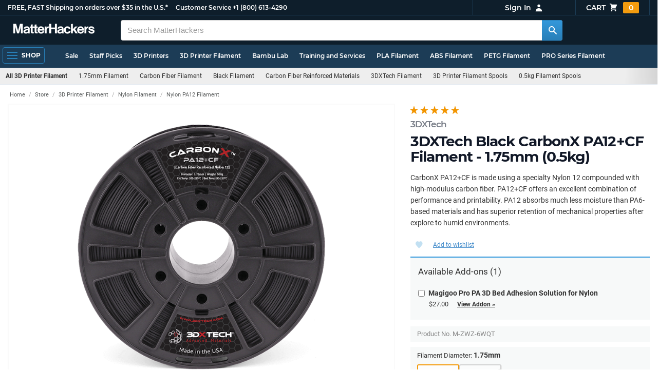

--- FILE ---
content_type: text/html; charset=utf-8
request_url: https://www.matterhackers.com/store/l/3dxtech-black-carbonx-pa12cf-filament-05kg/sk/MZWZ6WQT
body_size: 25756
content:
<!DOCTYPE html>
<html lang="en">
<head>
	<title>3DXTech Black CarbonX PA12+CF Filament - 1.75mm (0.5kg) | MatterHackers</title>
	<meta name="viewport" content="width=device-width, initial-scale=1">
	<meta charset="utf-8">
	<meta name="lang" content="en">
	<meta http-equiv="content-language" content="en-us"/>
	<meta name="robots" content="index,follow,archive,max-image-preview:large">
	<meta http-equiv="X-UA-Compatible" content="IE=edge"/>

	<!-- css files -->
	<link rel="stylesheet" type="text/css" href="/stylesheets/20260121t065732_474856598167201562/public-plugins-legacy-bootstrap-partial.css">
	<link rel="stylesheet" type="text/css" href="/stylesheets/20260121t065732_474856598167201562/public-plugins.css">
	<link rel="stylesheet" type="text/css" href="/dynamic-stylesheets/20260121t065732_474856598167201562/public.css" media="all">
	
	<link rel="stylesheet" media="print" href="/dynamic-stylesheets/20260121t065732_474856598167201562/public-print.css">

	
			<meta name="description" content="CarbonX PA12+CF is made using a specialty Nylon 12 compounded with high-modulus carbon fiber. PA12+CF offers an excellent combination of performance and printability. PA12 absorbs much less moisture than PA6-based materials and has superior retention of mechanical properties after explore to humid environments."/>
			<meta name="keywords" content ="3DXTech Black CarbonX PA12+CF Filament - 1.75mm (0.5kg)"/>
			<link rel="stylesheet" href="/stylesheets/20260121t065732_474856598167201562/public-comments.css">
			<link rel="stylesheet" href="/stylesheets/20260121t065732_474856598167201562/public-store.css">
			<link rel="canonical" href="https://www.matterhackers.com/store/l/3dxtech-black-carbonx-pa12cf-filament-05kg/sk/MZWZ6WQT" />
	
	
	

	<!-- icons -->
	<link rel="icon" type="image/vnd.microsoft.icon" href="/favicon.ico">
	<link rel="apple-touch-icon" href="/static/apple-touch-icon.png">
	<link rel="shortcut icon" href="/favicon.ico" type="image/x-icon">
	<meta name="theme-color" content="#009BFF">
	
	<!-- social -->
	
	
			<meta property="og:title" content="3DXTech Black CarbonX PA12+CF Filament - 1.75mm (0.5kg)" />
			<meta property="og:image" content="https://lh3.googleusercontent.com/Sr5NCByz9Ary3IvJH1OJ6GyPWRnO2E_HhJbLzLePcEsAQNHqvwbIzttQW178Sy-N7YR5vPJv7NWMV3qriUD99M8PbjtIToVvO_6AXA=w1200-h630-c0xffffff-rj-pd"/>
			<meta property="og:image:width" content="1200" />
			<meta property="og:image:height" content="630" />
			<meta property="og:description" content="CarbonX PA12+CF is made using a specialty Nylon 12 compounded with high-modulus carbon fiber. PA12+CF offers an excellent combination of performance and printability. PA12 absorbs much less moisture than PA6-based materials and has superior retention of mechanical properties after explore to humid environments." />
			<meta property="og:site_name" content="MatterHackers"/>
			<meta property="og:url" content="https://www.matterhackers.com/store/l/3dxtech-black-carbonx-pa12cf-filament-05kg/sk/MZWZ6WQT" />
			<meta property="og:type" content="product" />
		
</head>








































<body>







<meta type='hidden' id='jsSeasonOfDealsActive' data-active="" data-status="complete">
<meta type='hidden' id='jsTempSaleActive' data-active="" data-status="complete">
<meta type='hidden' id='jsStrikeoutSaleActive' data-active="" data-status="complete">

<header class="top mh--dark-top-bar" id="nav-top">
	<div class="mh--bootstrap-container">
		<div class="top-title">
			<a href="/?ref=mh-top" class="top-site">MatterHackers</a>
			<a href="/support?ref=mh-top#shipping" class="top-tagline">FREE, FAST Shipping on orders over $35 in the U.S.*</a>
			<!-- Text for mobile banner -->
			<a href="/support?ref=mh-top#shipping" class="top-tagline-mobile">Free Shipping on +$35 orders in the U.S.*</a>
			<span class="top-contact">
				<a href="/contact?ref=mh-top" class="top-contact-title">Customer Service</a>
				<a href="tel:18006134290" class="top-contact-cta js-phone-number">+1 (800) 613-4290</a>
			</span>
		</div>

		<a href="/checkout/cart?ref=mh-nav" class="top-cart">
			Cart
			<svg xmlns="http://www.w3.org/2000/svg" class="top-cart-icon" viewBox="0 0 20 20" fill="currentColor">
				<path d="M3 1a1 1 0 000 2h1.22l.305 1.222a.997.997 0 00.01.042l1.358 5.43-.893.892C3.74 11.846 4.632 14 6.414 14H15a1 1 0 000-2H6.414l1-1H14a1 1 0 00.894-.553l3-6A1 1 0 0017 3H6.28l-.31-1.243A1 1 0 005 1H3zM16 16.5a1.5 1.5 0 11-3 0 1.5 1.5 0 013 0zM6.5 18a1.5 1.5 0 100-3 1.5 1.5 0 000 3z" />
			</svg>
			<span class="top-cart-count js-cart-count">...</span></a>

		<div class="top-account" data-view="closed">
			<div class="top-account-button js-account" id="js-account" data-account-status="signed-out">
				<span class="top-account-label js-account-username"></span>
				<svg xmlns="http://www.w3.org/2000/svg" class="top-account-icon" viewBox="0 0 20 20" fill="currentColor">
					<path fill-rule="evenodd" d="M10 9a3 3 0 100-6 3 3 0 000 6zm-7 9a7 7 0 1114 0H3z" clip-rule="evenodd" />
				</svg>
			</div>
			<div id="top-account-menu">
				<ul>
					<li><a href='/accounts/order-history?ref=mh-nav-dd'>Order History</a></li>
					<li><a href='/accounts/rewards?ref=mh-nav-dd'>My Rewards</a></li>
					<li><a href='/accounts/wishlists?ref=mh-nav-dd'>My Wishlist</a></li>
					<li><a href='/accounts/design-library?ref=mh-nav-dd'>Design Library</a></li>
					<li><a href='/accounts/settings?ref=mh-nav-dd'>Account Settings</a></li>
					<li><span class="js-account-logout">Logout</span></li>
				</ul>
			</div>
		</div>
	</div>
</header>

<nav class="mh--nav slide-menu" id="mh-navigation-hamburger"></nav>

<div
	id="js-navigation-hamburger-close"
	class="mh--nav-close"
>
	<svg
		class="mh--nav-close-x"
		height="25"
		width="25"
	><use href="/static/overlay-close-x.svg#close"></use></svg>
</div>

<nav class="nav" id="js-nav">
	<div class="mh--logo-search-bar">
		<div class="mh--bootstrap-container">
			<a href="/?ref=mh-nav-logo" class="nav-logo" id="nav-logo">
				<svg alt="MatterHackers" title='MatterHackers' id="nav-logo-1" xmlns="http://www.w3.org/2000/svg" viewBox="0 0 1090.5 132"><defs><style>.cls-1{fill:#fff;stroke:#fff;}</style></defs><g id="svg_1"><path id="svg_2" class="cls-1" d="m1.1.5h35.5c.3,0,.5.2.6.5l18,64c4.5,16.2,8.1,34.6,8.1,34.6h.4s3.4-18.5,7.9-34.6L89.6,1c0-.3.3-.5.5-.5h36.1c.3,0,.6.3.6.6v127.1c0,.3-.3.6-.6.6h-23c-.3,0-.6-.3-.6-.6h0V55.2c0-10.4,1.1-26.6,1.1-26.6h-.4s-2.9,15.1-5.6,24.4l-22,75.3c-.1.3-.3.4-.6.4h-24c-.3,0-.5-.2-.6-.4L29.3,53.1c-2.7-9.3-5.6-24.4-5.6-24.4h-.4s1.1,16.2,1.1,26.6v73c0,.3-.3.6-.6.6H1.1c-.3,0-.6-.3-.6-.6V1.1c0-.3.3-.6.6-.6h0Z"/><path id="svg_3" class="cls-1" d="m195.9,118.6h-.3c-4.7,7-11.3,12.4-27.1,12.4-18.8,0-32.1-9.9-32.1-28.2,0-20.3,16.5-26.7,37-29.6,15.3-2.2,22.3-3.4,22.3-10.4,0-6.6-5.2-11-15.4-11-11.2,0-16.8,4-17.7,12.4,0,.3-.3.5-.6.5h-20.6c-.3,0-.6-.3-.6-.6v-.1c1-15.9,13.1-29.7,39.6-29.7s38.8,12.4,38.8,33.9v46.8c0,6.8,1,10.8,3,12.6.1.1.2.3.2.5h0c0,.3-.3.6-.6.6h-22.6c-.2,0-.4-.1-.5-.2-1.4-1.8-2.3-6-2.8-9.9h0Zm.2-22.3v-12.8c0-.3-.3-.6-.6-.6-.1,0-.2,0-.3.1-4.3,2.2-10.5,3.6-16.2,4.9-12.8,2.9-19,5.7-19,14.4s5.8,11.7,14.4,11.7c14-.1,21.7-8.7,21.7-17.7h0Z"/><path id="svg_4" class="cls-1" d="m319.2,110.9c-5.4,0-9.2-2.3-9.2-9.2v-48.2c0-.3.3-.6.6-.6h14.6c.3,0,.6-.3.6-.6v-14.9c0-.3-.3-.6-.6-.6h-14.6c-.3,0-.6-.3-.6-.6V8.7c0-.3-.3-.6-.6-.6h0l-22.7,3.6c-.3,0-.6.3-.6.6h0v23.9c0,.3-.3.6-.6.6h-26.3c-.3,0-.6-.3-.6-.6V8.7c0-.3-.3-.6-.6-.6l-22.7,3c-.3,0-.6.3-.6.6v24.5c0,.3-.3.6-.6.6h-11.5c-.3,0-.6.3-.6.6h0v14.9c0,.3.3.6.6.6h11.5c.3,0,.6.3.6.6h0v53.4c0,17.4,13.1,22.1,25,22.1,7.9,0,13-.2,14.7-.3.3,0,.6-.3.6-.6v-16.7c0-.3-.3-.6-.6-.6h0c-1.3,0-4.2.2-6.5.2-5.4,0-9.2-2.3-9.2-9.2v-48.3c0-.3.3-.6.6-.6h26.2c.3,0,.6.3.6.6v53.4c0,17.4,13.1,22.1,24.9,22.1,7.9,0,13-.2,14.7-.3.3,0,.6-.3.6-.6v-16.7c0-.3-.3-.6-.6-.6h0c-1.3,0-4.2.1-6.5.1h0Z"/><path id="svg_5" class="cls-1" d="m325.9,82.7c0-27.3,18.5-48.5,45.4-48.5,29.4,0,45.2,22.3,45.4,54.8,0,.3-.3.6-.6.6h-65.5c-.3,0-.6.3-.6.6v.1c2,13.8,9.8,22.3,23.4,22.3,9.3,0,14.9-4.2,17.6-10.9.1-.2.3-.4.6-.4h22.9c.3,0,.6.3.6.6v.1c-3.7,16-18.2,29.4-41.5,29.4-30.4.1-47.7-21.2-47.7-48.7h0Zm25.2-9.9h39.5c.3,0,.6-.3.6-.6v-.1c-1-11.3-8.6-19.1-19.5-19.1-12.7,0-19,7.4-21.2,19-.1.3.2.7.5.7,0,.1.1.1.1.1Z"/><path id="svg_6" class="cls-1" d="m445.9,51.5h.5c5.6-10.4,11.8-15.8,22.6-15.8,1.8-.1,3.6.1,5.3.6.3.1.4.3.4.6v20.9h-.6c-16-1.6-27.4,6.8-27.4,26.2v44.2c0,.3-.3.6-.6.6h-23.2c-.3,0-.6-.3-.6-.6V37.4c0-.3.3-.6.6-.6h22.3c.3,0,.6.3.6.6h0v14.1h.1Z"/><path id="svg_7" class="cls-1" d="m482.8.5h24.8c.3,0,.6.3.6.6v49c0,.3.3.6.6.6h49.2c.3,0,.6-.3.6-.6V1.1c0-.3.3-.6.6-.6h24.8c.3,0,.6.3.6.6v127.1c0,.3-.3.6-.6.6h-24.8c-.3,0-.6-.3-.6-.6v-55.3c0-.3-.3-.6-.6-.6h-49.2c-.3,0-.6.3-.6.6v55.3c0,.3-.3.6-.6.6h-24.8c-.3,0-.6-.3-.6-.6V1.1c0-.3.2-.6.6-.6h0Z"/><path id="svg_8" class="cls-1" d="m650.8,118.6h-.4c-4.7,7-11.3,12.4-27.1,12.4-18.8,0-32.1-9.9-32.1-28.2,0-20.3,16.5-26.7,37-29.6,15.2-2.2,22.2-3.4,22.2-10.4,0-6.6-5.2-11-15.4-11-11.2,0-16.8,4-17.7,12.4,0,.3-.3.5-.6.5h-20.5c-.3,0-.6-.3-.6-.6h0c1-15.9,13.1-29.7,39.6-29.7s38.8,12.4,38.8,33.9v46.8c0,6.8,1,10.8,3,12.6.1.1.2.3.2.5h0c0,.3-.3.6-.6.6h-22.6c-.2,0-.4-.1-.5-.2-1.4-1.9-2.2-6.1-2.7-10h0Zm.1-22.3v-12.8c0-.3-.3-.6-.6-.6-.1,0-.2,0-.3.1-4.3,2.2-10.5,3.6-16.2,4.9-12.7,2.9-19,5.7-19,14.4s5.7,11.7,14.3,11.7c14.1-.1,21.8-8.7,21.8-17.7h0Z"/><path id="svg_9" class="cls-1" d="m679.9,82.9c0-27.5,18-48.6,45.9-48.6,23.6,0,38.2,13.5,41.7,33,0,.3-.2.7-.5.7h-22.8c-.3,0-.5-.2-.6-.5-1.8-7.8-8-13.7-16.8-13.7-14.7,0-22.2,11.3-22.2,29.1s7,29.1,21.9,29.1c9.7,0,16.6-5,18.4-15.1,0-.3.3-.5.6-.5h22.3c.3,0,.6.3.6.6h0c-1.9,19.2-17.1,34.5-41.4,34.5-28.9,0-47.1-21.2-47.1-48.6h0Z"/><path id="svg_10" class="cls-1" d="m809.4,87.4l-9.9,10.2c-.1.1-.2.3-.2.4v30.2c0,.3-.3.6-.6.6h-23c-.3,0-.6-.3-.6-.6V4.7c0-.3.3-.6.6-.6l23-3.6c.3,0,.6.3.6.6v68.9c0,.3.3.6.7.6.1,0,.2-.1.3-.1l31.4-33.5c.1-.1.3-.2.4-.2h27.6c.3,0,.6.3.6.6,0,.1-.1.3-.1.4l-32.6,33.6c-.2.2-.2.5-.1.8l37.2,55.7c.2.3.1.7-.2.8-.1.1-.2.1-.3.1h-28.1c-.2,0-.4-.1-.5-.3l-25.2-41c-.2-.3-.5-.4-.8-.3-.1.1-.2.1-.2.2h0Z"/><path id="svg_11" class="cls-1" d="m857.9,82.7c0-27.3,18.5-48.5,45.4-48.5,29.4,0,45.2,22.3,45.4,54.8,0,.3-.3.6-.6.6h-65.4c-.3,0-.6.3-.6.6v.1c2,13.8,9.8,22.3,23.4,22.3,9.3,0,14.9-4.2,17.6-10.9.1-.2.3-.4.6-.4h22.8c.3,0,.6.3.6.6v.1c-3.7,16-18.2,29.4-41.5,29.4-30.5.1-47.7-21.2-47.7-48.7h0Zm25.1-9.9h39.5c.3,0,.6-.3.6-.6v-.1c-1-11.3-8.6-19.1-19.5-19.1-12.7,0-18.9,7.4-21.2,19-.1.3.2.7.5.7,0,.1.1.1.1.1h0Z"/><path id="svg_12" class="cls-1" d="m979.3,51.5h.5c5.6-10.4,11.8-15.8,22.6-15.8,1.8-.1,3.6.1,5.3.6.3.1.4.3.4.6v20.9h-.6c-16-1.6-27.4,6.8-27.4,26.2v44.2c0,.3-.3.6-.6.6h-23.2c-.3,0-.6-.3-.6-.6V37.4c0-.3.3-.6.6-.6h22.3c.3,0,.6.3.6.6l.1,14.1h0Z"/><path id="svg_13" class="cls-1" d="m1008.8,99h21.4c.3,0,.6.2.6.5,1.8,10.2,9.2,14.7,20,14.7s16.9-4.1,16.9-10.6c0-8.8-11.7-9.7-24.2-12.2-16.5-3.2-32.7-7.7-32.7-27.8s16.5-29.4,37.5-29.4c23.9,0,37.4,11.7,39.4,29.8,0,.3-.2.6-.5.7h-20.9c-.3,0-.6-.2-.6-.5-1.2-9.5-7.5-12.9-17.7-12.9-9.5,0-15.8,3.6-15.8,10.2,0,7.9,12.2,8.6,25.3,11.3,15.4,3.2,32.5,7.5,32.5,29.1,0,18.5-15.8,29.6-38.8,29.6-26.4,0-41.3-12.6-43-31.8,0-.3.3-.6.6-.7h0Z"/></g></svg>
			</a>

			<div class="nav-deliver" id="nav-deliver">
				<div class="nav-deliver-button" id="js-nav-deliver-button">
					<svg xmlns="http://www.w3.org/2000/svg" class="nav-deliver-icon" viewBox="0 0 20 20" fill="currentColor">
						<path fill-rule="evenodd" d="M5.05 4.05a7 7 0 119.9 9.9L10 18.9l-4.95-4.95a7 7 0 010-9.9zM10 11a2 2 0 100-4 2 2 0 000 4z" clip-rule="evenodd" />
					</svg>
					<div class="nav-deliver-text">
						<div class="nav-deliver-label">Delivering to</div>
						<div class="nav-deliver-zipcode" id="js-nav-deliver-zipcode"> - </div>
					</div>
				</div>
			</div>

			<div class="nav-search" id="nav-search">
				<div class="input-group">
					<input type="text" class="form-control" value='' placeholder="Search MatterHackers" id="js-nav-search-input" enterkeyhint="search" autocomplete="off" autocorrect="off" autocapitalize="off" enterkeyhint="go" spellcheck="false"  />

					<span class="input-group-btn">
						<button class="btn" type="button" id="js-nav-search-button" aria-label="Search MatterHackers">
							<svg xmlns="http://www.w3.org/2000/svg" class="nav-search-icon" viewBox="0 0 20 20" fill="currentColor">
								<path fill-rule="evenodd" d="M8 4a4 4 0 100 8 4 4 0 000-8zM2 8a6 6 0 1110.89 3.476l4.817 4.817a1 1 0 01-1.414 1.414l-4.816-4.816A6 6 0 012 8z" clip-rule="evenodd" />
							</svg>
						</button>
					</span>
				</div>
				<div id="js-search-autocomplete" class="search-autocomplete"></div>
			</div>

			<div class="nav-personal">
				<div class="nav-cart">
					<a href="/checkout/cart?ref=mh-nav-cart" class="nav-cart-button">
						<svg xmlns="http://www.w3.org/2000/svg" class="nav-cart-icon" viewBox="0 0 20 20" fill="currentColor">
							<path d="M3 1a1 1 0 000 2h1.22l.305 1.222a.997.997 0 00.01.042l1.358 5.43-.893.892C3.74 11.846 4.632 14 6.414 14H15a1 1 0 000-2H6.414l1-1H14a1 1 0 00.894-.553l3-6A1 1 0 0017 3H6.28l-.31-1.243A1 1 0 005 1H3zM16 16.5a1.5 1.5 0 11-3 0 1.5 1.5 0 013 0zM6.5 18a1.5 1.5 0 100-3 1.5 1.5 0 000 3z" />
						</svg>
						<span class="nav-cart-count js-cart-count">...</span>
					</a>
				</div>

				<div class="nav-account" data-view="closed">
					<div class="nav-account-button js-account" data-account-status="signed-out">
						<svg xmlns="http://www.w3.org/2000/svg" class="nav-account-icon" viewBox="0 0 20 20" fill="currentColor">
							<path fill-rule="evenodd" d="M10 9a3 3 0 100-6 3 3 0 000 6zm-7 9a7 7 0 1114 0H3z" clip-rule="evenodd" />
						</svg>
						<span class="nav-account-label js-account-username"></span>
					</div>

					<div id="nav-account-menu">
						<ul>
							<li><a href='/accounts/order-history?ref=mh-nav-account'>Order History</a></li>
							<li><a href='/accounts/rewards?ref=mh-nav-account'>My Rewards</a></li>
							<li><a href='/accounts/wishlists?ref=mh-nav-account'>My Wishlist</a></li>
							<li><a href='/accounts/design-library?ref=mh-nav-account'>Design Library</a></li>
							<li><a href='/accounts/settings?ref=mh-nav-account'>Account Settings</a></li>
							<li><span class="js-account-logout">Logout</span></li>
						</ul>
					</div>
				</div>
			</div>
		</div>
	</div>

	<div class="mh--hamburger-quicklinks-bar">
		<div class="mh--bootstrap-container">
			<button type="button"
				aria-label="Open Navigation"
				class="mh--hamburger slide-menu__control"
				id="js-navigation-hamburger"
				data-active="1"
				data-target="mh-navigation-hamburger"
				data-action="open"
			>
				<div class="hamburger-bars">
					<span class="bar"></span>
					<span class="bar"></span>
					<span class="bar"></span>
				</div>
				<span class="hamburger-label">Shop</span>
			</button>

			<ul class="mh--quicklinks" id="mh--quicklinks-guest" data-cache-id="_nav_quicklinks_snake_guest_and_user_html_2025" style="display:none;"><li class="nav-snake-deals nav-snake-deals"><a href="/store/c/deals?ref=mh-nav-quick" data-text="Sale">Sale</a></li><li class="nav-snake-staff-picks-from-matterhackers"><a href="/store/c/staff-picks-from-matterhackers?ref=mh-nav-quick" data-text="Staff Picks">Staff Picks</a></li><li class="nav-snake-3d-printers"><a href="/store/c/3d-printers?ref=mh-nav-quick" data-text="3D Printers">3D Printers</a></li><li class="nav-snake-3d-printer-filament"><a href="/store/c/3d-printer-filament?ref=mh-nav-quick" data-text="3D Printer Filament">3D Printer Filament</a></li><li class="nav-snake-bambu-lab"><a href="/store/c/bambu-lab?ref=mh-nav-quick" data-text="Bambu Lab">Bambu Lab</a></li><li class="nav-snake-training-and-services"><a href="/store/c/training-and-services?ref=mh-nav-quick" data-text="Training and Services">Training and Services</a></li><li class="nav-snake-"><a href="/store/c/PLA?ref=mh-nav-quick" data-text="PLA Filament">PLA Filament</a></li><li class="nav-snake-"><a href="/store/c/ABS?ref=mh-nav-quick" data-text="ABS Filament">ABS Filament</a></li><li class="nav-snake-"><a href="/store/c/PET?ref=mh-nav-quick" data-text="PETG Filament">PETG Filament</a></li><li class="nav-snake-pro-series-filament"><a href="/store/c/pro-series-filament?ref=mh-nav-quick" data-text="PRO Series Filament">PRO Series Filament</a></li><li class="nav-snake-mh-build-series"><a href="/store/c/mh-build-series?ref=mh-nav-quick" data-text="MH Build Series Filament">MH Build Series Filament</a></li><li class="nav-snake-3d-printer-resins"><a href="/store/c/3d-printer-resins?ref=mh-nav-quick" data-text="3D Printer Resins">3D Printer Resins</a></li><li class="nav-snake-cnc-machines"><a href="/store/c/cnc-machines?ref=mh-nav-quick" data-text="CNC Machines">CNC Machines</a></li><li class="nav-snake-laser-cutters-engravers"><a href="/store/c/laser-cutters-engravers?ref=mh-nav-quick" data-text="Laser Cutters & Engravers">Laser Cutters & Engravers</a></li><li class="nav-snake-nav-snake-on-clearance clearance-items"><a href="/store/c/clearance-items?ref=mh-nav-quick" data-text="Clearance">Clearance <span class="nav-snake-pill nav-snake-on-clearance-pill">Clearance</span></a></li><li class="nav-snake-ultimaker-3d-printers"><a href="/store/c/ultimaker-3d-printers?ref=mh-nav-quick" data-text="UltiMaker 3D Printers">UltiMaker 3D Printers</a></li><li class="nav-snake-ylon"><a href="/store/c/NylonX?ref=mh-nav-quick" data-text="NylonX">NylonX</a></li><li class="nav-snake-matterhackers-quantum-pla"><a href="/store/c/matterhackers-quantum-pla?ref=mh-nav-quick" data-text="Quantum Dual-Color PLA">Quantum Dual-Color PLA</a></li><li class="nav-snake-new"><a href="/store/c/new?ref=mh-nav-quick" data-text="New!">New!</a></li></ul><ul class="mh--quicklinks" id="mh--quicklinks-user" data-cache-id="_nav_quicklinks_snake_guest_and_user_html_2025" style="display:none;"><li class="nav-snake-deals nav-snake-deals"><a href="/store/c/deals?ref=mh-nav-quick" data-text="Sale">Sale</a></li><li class="nav-snake-staff-picks-from-matterhackers"><a href="/store/c/staff-picks-from-matterhackers?ref=mh-nav-quick" data-text="Staff Picks">Staff Picks</a></li><li class="nav-snake-training-and-services"><a href="/store/c/training-and-services?ref=mh-nav-quick" data-text="Training and Services">Training and Services</a></li><li class="nav-snake-"><a href="/store/c/PLA?ref=mh-nav-quick" data-text="PLA Filament">PLA Filament</a></li><li class="nav-snake-"><a href="/store/c/ABS?ref=mh-nav-quick" data-text="ABS Filament">ABS Filament</a></li><li class="nav-snake-"><a href="/store/c/PET?ref=mh-nav-quick" data-text="PETG Filament">PETG Filament</a></li><li class="nav-snake-ylon"><a href="/store/c/NylonX?ref=mh-nav-quick" data-text="NylonX">NylonX</a></li><li class="nav-snake-3d-printer-filament"><a href="/store/c/3d-printer-filament?ref=mh-nav-quick" data-text="3D Printer Filament">3D Printer Filament</a></li><li class="nav-snake-nav-snake-on-clearance clearance-items"><a href="/store/c/clearance-items?ref=mh-nav-quick" data-text="Clearance">Clearance <span class="nav-snake-pill nav-snake-on-clearance-pill">Clearance</span></a></li><li class="nav-snake-3d-printers"><a href="/store/c/3d-printers?ref=mh-nav-quick" data-text="3D Printers">3D Printers</a></li><li class="nav-snake-bambu-lab"><a href="/store/c/bambu-lab?ref=mh-nav-quick" data-text="Bambu Lab">Bambu Lab</a></li><li class="nav-snake-metal-3d-printing"><a href="/store/c/metal-3d-printing?ref=mh-nav-quick" data-text="Metal 3D Printing">Metal 3D Printing</a></li><li class="nav-snake-matterhackers-quantum-pla"><a href="/store/c/matterhackers-quantum-pla?ref=mh-nav-quick" data-text="Quantum Dual-Color PLA">Quantum Dual-Color PLA</a></li><li class="nav-snake-pro-series-filament"><a href="/store/c/pro-series-filament?ref=mh-nav-quick" data-text="PRO Series Filament">PRO Series Filament</a></li><li class="nav-snake-mh-build-series"><a href="/store/c/mh-build-series?ref=mh-nav-quick" data-text="MH Build Series Filament">MH Build Series Filament</a></li><li class="nav-snake-3d-printer-resins"><a href="/store/c/3d-printer-resins?ref=mh-nav-quick" data-text="3D Printer Resins">3D Printer Resins</a></li><li class="nav-snake-new"><a href="/store/c/new?ref=mh-nav-quick" data-text="New!">New!</a></li><li class="nav-snake-flexible-filament"><a href="/store/c/flexible-filament?ref=mh-nav-quick" data-text="Flexible Filament">Flexible Filament</a></li><li class="nav-snake-engineering-grade-filament"><a href="/store/c/engineering-grade-filament?ref=mh-nav-quick" data-text="Engineering Grade Filament">Engineering Grade Filament</a></li><li class="nav-snake-cnc-bits-routers-and-cutters"><a href="/store/c/cnc-bits-routers-and-cutters?ref=mh-nav-quick" data-text="CNC End Mills and Router Bits">CNC End Mills and Router Bits</a></li></ul>
		</div>
	</div>
</nav>












<div class="mh--hamburger-quicklinks-bar mh--hotdog-quicklinks-secondary">
					<div class="mh--bootstrap-container">
						<ul class="mh--quicklinks" data-cache-id="product_sku:deepest_collection:v2:ag1zfm1oLXBscy1wcm9kchgLEgpQcm9kdWN0U2t1IghNWldaNldRVAw">
						<li class="main"><a href="/store/c/3d-printer-filament?ref=mh-subnav-MZWZ6WQT">All 3D Printer Filament</a></li><li><a href="/store/c/175mm-filament?ref=mh-subnav-MZWZ6WQT">1.75mm Filament</a></li><li><a href="/store/c/carbon-fiber-filament?ref=mh-subnav-MZWZ6WQT">Carbon Fiber Filament</a></li><li><a href="/store/c/black-filament?ref=mh-subnav-MZWZ6WQT">Black Filament</a></li><li><a href="/store/c/carbon-fiber-reinforced-3d-printer-filament?ref=mh-subnav-MZWZ6WQT">Carbon Fiber Reinforced Materials</a></li><li><a href="/store/c/3dxtech-filament?ref=mh-subnav-MZWZ6WQT">3DXTech Filament</a></li><li><a href="/store/c/3d-printer-filament-spools?ref=mh-subnav-MZWZ6WQT">3D Printer Filament Spools</a></li><li><a href="/store/c/05kg-filament-spools?ref=mh-subnav-MZWZ6WQT">0.5kg Filament Spools</a></li>
						</ul>
					</div>
				</div>

<div class="mh--page-container">
	<div class="mh--page-content content" id="jsPageContent">
		

<main class="page-product product-page product-page-multi-sku" id="product-page">
	<div class="product-heading" id="product-page-heading">
		<div class="product-page-star-rating" id="jsProductPageStarRating"><div class="product-rating" data-rating="5.0" data-remainder="0" title="100% success rating based on 10+ recent sales"><span class="product-rating-star"></span><span class="product-rating-star"></span><span class="product-rating-star"></span><span class="product-rating-star"></span><span class="product-rating-star"></span></div></div>
		<h1>
			<span class="product-page-title-h1-brand" id="jsProductPageBrand"><a href="/s/store?q=3DXTech">3DXTech</a></span>
			<span id="product-page-title-h1">3DXTech Black CarbonX PA12+CF Filament - 1.75mm (0.5kg)</span>
			<span id="product-page-title-bundle-name" class="product-page-title-bundle-name"></span>
		</h1>
	</div>

	<div class="product-breadcrumb" id="product-page-header">
		<ol class="breadcrumb" id="product-page-breadcrumb">
			
				
				<li data-cache-id="public_product_page:MZWZ6WQT:breadcrumbs" data-timestamp="01/21/2026 05:05 AM"><a href="/">Home</a></li> <li><a href="/store-directory">Store</a></li> <li><a href="/store/c/3d-printer-filament">3D Printer Filament</a></li> <li><a href="/store/c/Nylon">Nylon Filament</a></li> <li><a href="/store/c/nylon-pa12">Nylon PA12 Filament</a></li> 
				
			
		</ol>
	</div> <!-- end breadcrumb -->

	<product-images :active-sku="activeSku" :product-listing-images="productListingImages" featured-image="productListingFeaturedImage">
		<div class="product-photos">
			
			<div class="product-carousel">
				
				<div class="item">
					<picture>
						<source srcset="https://lh3.googleusercontent.com/Sr5NCByz9Ary3IvJH1OJ6GyPWRnO2E_HhJbLzLePcEsAQNHqvwbIzttQW178Sy-N7YR5vPJv7NWMV3qriUD99M8PbjtIToVvO_6AXA=w900-h675-p-rw-e365" type="image/webp">
						<img src="https://lh3.googleusercontent.com/Sr5NCByz9Ary3IvJH1OJ6GyPWRnO2E_HhJbLzLePcEsAQNHqvwbIzttQW178Sy-N7YR5vPJv7NWMV3qriUD99M8PbjtIToVvO_6AXA=w900-h675-p-e365" class="gallery-cell-image" fetchpriority="high" alt="3DXTech Black CarbonX PA12+CF Filament - 1.75mm (0.5kg)" />
					</picture>
				</div>
				
			</div>

			<div class="product-carousel-nav">
				
				<div class="item">
					<picture>
						<source srcset="https://lh3.googleusercontent.com/Sr5NCByz9Ary3IvJH1OJ6GyPWRnO2E_HhJbLzLePcEsAQNHqvwbIzttQW178Sy-N7YR5vPJv7NWMV3qriUD99M8PbjtIToVvO_6AXA=w200-h200-p-rw-e365" type="image/webp">
						<img src="https://lh3.googleusercontent.com/Sr5NCByz9Ary3IvJH1OJ6GyPWRnO2E_HhJbLzLePcEsAQNHqvwbIzttQW178Sy-N7YR5vPJv7NWMV3qriUD99M8PbjtIToVvO_6AXA=w200-h200-p-e365" class="gallery-cell-image" fetchpriority="high"  alt="3DXTech Black CarbonX PA12+CF Filament - 1.75mm (0.5kg)" />
					</picture>
				</div>
				
			</div>
		</div>
	</product-images>

	<div class="product-description " id="product-description">
		
		<p>CarbonX PA12+CF is made using a specialty Nylon 12 compounded with high-modulus carbon fiber. PA12+CF offers an excellent combination of performance and printability. PA12 absorbs much less moisture than PA6-based materials and has superior retention of mechanical properties after explore to humid environments.</p>
		<span class="product-promotion-description" id="jsProductPagePromotionDescription"></span>
		

		<sku-detail-renderer 
			:active-sku="activeSku" 
			:estimated-shipping-date="estimatedShippingDate" 
			:is-loading-sku="loadSkuStateAJAX" 
			:selected-addons="selectedAddons" 
			:delivery-date-range="deliveryDateRange" 
			:christmas-message-active="christmasMessageActive" 
			:financing-monthly-amount="financingMonthlyAmount" 
			:is-admin="(isAdmin && !isRetired)"
		></sku-detail-renderer>

		<div class="product-page-wishlist">
			<span class="product-page-wishlist-btn">
				<span class="jsWishlistHeart product-page-wishlist-heart"></span>
				<span class="jsRemoveFromWishlist js-link" style="display:none;">Remove from wishlist</span>
				<span class="jsAddToWishlist js-link" style="display:none;">Add to wishlist</span>
			</span>
			<span class="jsWishlistStatus" class="product-page-wishlist-status">loading...</span>
		</div>

		
		
		

		<product-listing-addons :product-listing-addons="productListingAddons" :raw-product-listing-addons="rawProductListingAddons" :show-more-product-listing-addons="showMoreProductListingAddons" :raw-active-sku-addons="rawActiveSkuAddons" :is-on-sale="activeSku.IsOnSale" :is-admin="isAdmin"></product-listing-addons>

		<div class="product-admin-note" v-show="isAdmin && activeSku.AdminNote" v-html="adminNoteText"></div>

		<div class="product-sid" @click="copyText(activeSku.DisplaySID)">Product No.
			<span v-if="initLoad">loading...</span>
			<span v-else v-text="activeSku.DisplaySID" :data-sid="activeSku.DisplaySID" id="js-product-sid"></span>
		</div>

		

		<sku-selection 
			:active-sku="activeSku" 
			:sku-dynamic-data="skuDynamicData" 
			:init-load="initLoad" 
			:product-listing-attributes="productListingAttributes" 
			:sku-references="skuReferences"></sku-selection>

		<modal
			v-show="financingModal.display"
			@close='closeFinancingModal()'
			class="product-financing"
			data-gtag="3DXTech Black CarbonX PA12+CF Filament - (0.5kg) (M-ZWZ-6WQT)"
			>
			<template slot="title" v-if="financingModal.state=='default'">Financing Available</template>
			<template slot="body" v-if="financingModal.state=='default'"><div id="jsFinancingModalBody"></div></template>
		</modal>

		<modal
			v-show="notificationModal.display"
			@close='closeNotificationModal()'
			class="product-notification"
			>
			<template slot="title" v-if="notificationModal.state=='default'">Notify me when this item becomes available</template>
			<template slot="body" v-if="notificationModal.state=='default'">
				<div class="form-group" :class="{'form-group-error': notificationFormMessage }">
					<div class="field-input">
						<input type="text" name="email" placeholder="email@gmail.com" class="required-entry form-control" v-model='notificationEmailInput' type="email">
						<div v-text="notificationFormMessage" v-show="notificationFormMessage" class="product-notification-message"></div>
					</div>

					<button type="submit" class='form-btn form-btn-main' @click='notificationEmailSignup()' aria-label="Email signup for when the Product becomes available">
						<span v-if="notificationStateAJAX" class="product-notification-loading"><img src="/static/ajax-spin-white.svg" title="processing..." width="14" height="14" /></span>
						<span v-else>Signup</span>
					</button>
				</div>
			</template>

			<template slot="title" v-if="notificationModal.state=='success'">Success</template>
			<template slot="body" v-if="notificationModal.state=='success'">
				You will be notified when <strong v-text="activeSku.SkuName">...</strong> becomes available.
				<div class="form-group" :class="{'form-group-error': notificationFormMessage }">
					<button type="submit" class='form-btn form-btn-main' @click='closeNotificationModal()' aria-label="Close modal">Continue</button>
				</div>
			</template>
		</modal>

		<modal
			v-show="requestQuoteModal.display"
			@close='closeRequestQuoteModal()'
			class="product-request-quote"
			>
			<template slot="title" v-if="requestQuoteModal.state=='default'">Request A Quote</template>
			<template slot="body" v-if="requestQuoteModal.state=='default'">
				<div class="product-request-quote-open jsRequestQuoteCallUs" style="display:none;"><svg class="icon-phone" viewBox="0 0 25 25" xml:space="preserve" xmlns="http://www.w3.org/2000/svg"><path d="m20 22.621-3.521-6.795a618.8 618.8 0 0 1-2.064 1.011c-2.24 1.086-6.799-7.82-4.609-8.994l2.083-1.026L8.396 0 6.29 1.039c-7.202 3.755 4.233 25.982 11.6 22.615.121-.055 2.102-1.029 2.11-1.033z"/></svg> We're open! Call us at <a href="tel:+18006134290">+1 (800) 613-4290</a></div>
				<p>To learn about available discounts, training, and maintenance options, please use the form below and a MatterHackers Expert will contact you within one business day. Alternatively, you can always feel free to give us a call <span class="jsRequestQuoteCallUsText">at <a href="tel:+18006134290">+1 (800) 613-4290</a></span> or email <a href="mailto:sales@matterhackers.com">sales@matterhackers.com</a>.</p>
				<hr>
				<p>To get an instant quote, add everything you need to your cart, and click "Download as quote".</p>

				<div class="form-group" :class="{'form-group-error': requestQuoteFormMessage }">
					<div class="field-input">
						<label for="products">Product(s)</label>
						<input type="text" v-model="requestQuoteProductsInput" id="jsRequestQuoteProducts" name="products" placeholder="Product(s)" class="form-control" value="3DXTech Black CarbonX PA12+CF Filament - (0.5kg) (M-ZWZ-6WQT)">
					</div>

					<div class="field-input js-est-amount-financed" id="js-est-amount-financed" v-show="requestQuoteEstAmountFinancedDisplay">
						<label for="estAmountFinanced">Estimated Budget <span class="product-page-form-required">*</span></label>
						<input type="text" v-model="requestQuoteEstAmountFinancedInput" id="jsEstAmountFinanced" name="estAmountFinanced" placeholder="Estimated Budget" class="form-control">
					</div>

					<div class="product-page-request-half">
						<div class="field-input">
							<label for="fullname">Email <span class="product-page-form-required">*</span></label>
							<input type="text" id="jsRequestQuoteEmail" name="email" placeholder="email@gmail.com" class="required-entry form-control" v-model="requestQuoteEmailInput">
							<div class="modalErrorMessageContainer status-message status-error" id="jsRequestQuoteEmailMessage" v-show="requestQuoteFormMessage" v-text="requestQuoteFormMessage"></div>
						</div>
						<div class="field-input">
							<label for="phone">Phone</label>
							<input type="text" v-model="requestQuotePhoneInput" id="jsRequestQuotePhone" name="phone" placeholder="Phone Number" class="form-control">
						</div>
					</div>

					<div class="product-page-request-half">
						<div class="field-input">
							<label for="fullname">Full Name</label>
							<input type="text" id="jsRequestQuoteFullName" name="fullname" placeholder="Full Name" class="form-control" v-model="requestQuoteFullNameInput">
						</div>

						<div class="field-input">
							<label for="company">Company/Organization</label>
							<input type="text" v-model="requestQuoteCompanyInput" id="jsRequestQuoteCompany" name="company" placeholder="Company" class="form-control">
						</div>
					</div>

					<div class="form-group">
						<label for="requestQuoteQuestionsquestions">Questions</label>
						<textarea v-model="requestQuoteQuestionsInput" class="form-control" id="jsRequestQuoteQuestions" rows="3" placeholder="Questions, comments, quantities..." style="width:100%;" name="questions"></textarea>
					</div>

					<div class="checkbox">
						<label for="jsRequestQuoteFinancing" class=""> Interested in Financing options <input type="checkbox" v-model="requestQuoteFinancing" id="jsRequestQuoteFinancing"></label>
					</div>

					<button type="submit" class='form-btn form-btn-main' @click='requestQuoteSubmission()' aria-label="Get Quote">
						<span v-if="requestQuoteStateAJAX" class="product-notification-loading"><img src="/static/ajax-spin-white.svg" title="processing..." width="14" height="14" /></span>
						<span v-else>Get Quote</span>
					</button>
				</div>
			</template>

			<template slot="title" v-if="requestQuoteModal.state=='success'">Success</template>
			<template slot="body" v-if="requestQuoteModal.state=='success'">
				Thank you for your request. We will be in touch shortly.
				<div class="form-group" :class="{'form-group-error': requestQuoteFormMessage }">
					<button type="submit" class='form-btn form-btn-main' @click='closeRequestQuoteModal()' aria-label="Close modal">Continue</button>
				</div>
			</template>
		</modal>
	</div> <!-- end product-short-desc -->

	<div class="product-details" id="product-details">
		<div class="product-content" id="js-product-info-scroll-check">
			
			
			<h2><strong>BENEFITS OF CARBONX PA12+CF:</strong></h2>
<ul>
<li><strong></strong>High Thermal properties, with a CUT of 120°C and HDT of 150°C</li>
<li>Excellent strength and stiffness over a wide temperature range, up to 150°C</li>
<li>Very low moisture absorption</li>
<li>Improved retention of mechanical properties when exposed to humid environments when compared to Nylon6-based materials</li>
<li>Low density makes it ideal for lightweight parts</li>
<li>Superior chemical resistances, when compared to Nylon6-based materials</li>
<li>Low shrinkage and warping</li>
<li>High dimensional stability and reproducible part-to-part measurements</li>
</ul>
			
			<h2><strong>WHAT APPLICATIONS IS CARBONX PA12+CF SUITABLE FOR?</strong></h2>
<ul>
<li><strong></strong>CarbonX PA12 is an excellent material choice for tools, fixtures, and jigs</li>
</ul>
			
			<h2><strong>TECHNICAL SPECIFICATIONS:</strong></h2>
<ul>
<li>Filament Specifications: 1.75mm and 2.85mm +/- 0.05mm in diameter</li>
<li>Extruder: 265-285°C</li>
<li>Bed Temp: 90-110°C</li>
<li>Nozzle: We currently recommend a hardened steel nozzle with a minimum diameter of 0.4mm</li>
<li>Other: Ideal layer height is 60% of nozzle diameter. We do not recommend printing layers smaller than 0.2mm with carbon fiber reinforced filaments</li>
<li>Bed Prep: Magigoo PA</li>
<li>Heated Chamber: Recommended</li>
<li>Drying Instructions: 90°C for 4 hours</li>
</ul>
			
			

			

			<div class="sku-warning-box" id="warning-messages"></div>
		</div> <!-- end product content -->

		<div class="product-related-sales feature-pw2022a" id="jsCustomersAlsoBought">
			<div class="product-related-sales-title">Frequently bought together</div>
			<div class="products-container products-container-non-responsive product-related-sales-slider" id="jsProductRelatedSales"><div class='product-single' data-product-key='ag1zfm1oLXBscy1wcm9kchgLEgpQcm9kdWN0U2t1IghNS1dONEtISAw' data-widget-type='sku' data-product-loaded='true' data-product-status='available' data-ref='product-page-related-sales'>
				<div class="product-single-container " data-p="8800" data-brand="3DXTech" data-src="10000" data-siu="1118" data-sim="1195" data-sale="0" data-cl="0" data-rf="0" data-cache="widget:product:sku:1:ag1zfm1oLXBscy1wcm9kchgLEgpQcm9kdWN0U2t1IghNS1dONEtISAw">
					<a class="product-meta" href='/store/l/3dxtech-carbonx-black-ezpccf-filament/sk/MKWN4KHH'>
						<div class="product-tags-stacked"><span class="product-tag-bestseller">Best Seller</span> <span class="product-tag-staff-pick">Expert Pick</span></div>
						
						<div class="product-image product-image-hover-secondary"><picture><source srcset="https://lh3.googleusercontent.com/KI6KEmzY3WViXdD1_SeuFH7QBhL5WG_IqsLi4ltnGfqu2Kb3OtQv09tjKqNAqIObaIQLtMekfu6N3H6yHDiF03A=w230-rw-e365" type="image/webp"><img src="https://lh3.googleusercontent.com/KI6KEmzY3WViXdD1_SeuFH7QBhL5WG_IqsLi4ltnGfqu2Kb3OtQv09tjKqNAqIObaIQLtMekfu6N3H6yHDiF03A=w230-e365" alt='3DXTech CarbonX Black ezPC+CF Filament - (0.75kg) 1.75mm' title='3DXTech CarbonX Black ezPC+CF Filament - (0.75kg) 1.75mm' loading='lazy' width='230' height='173'></picture><picture><source srcset="https://lh3.googleusercontent.com/GqIv-hsdb02tkQJ5gLcbPgsbXwh7qk6Y8lX3aya3ql-F7PvniTZo-CMPX5wPjXsxm0tATTFMI8hXfgd_-VDnvl4=w230-rw-e365" type="image/webp"><img src="https://lh3.googleusercontent.com/GqIv-hsdb02tkQJ5gLcbPgsbXwh7qk6Y8lX3aya3ql-F7PvniTZo-CMPX5wPjXsxm0tATTFMI8hXfgd_-VDnvl4=s240-e365" alt='3DXTech CarbonX Black ezPC+CF Filament - (0.75kg) 1.75mm' title='3DXTech CarbonX Black ezPC+CF Filament - (0.75kg) 1.75mm' loading='lazy' width='230' height='173' class='product-image-secondary'></picture></div>
						<div class="product-brand">3DXTech</div>
						<div class="product-title">3DXTech CarbonX Black ezPC+CF Filament - (0.75kg) 1.75mm</div>
						<div class="product-desc"><ul class="product-tags" data-cache="product_sku:deepest_collection:v2:ag1zfm1oLXBscy1wcm9kchgLEgpQcm9kdWN0U2t1IghNS1dONEtISAw"><li>1.75mm</li><li>Carbon Fiber</li><li>Black</li><li>Carbon Fiber Reinforced</li><li>3DXTech</li><li>Spools</li><li>0.75kg</li></ul></div>
						<div class="product-rating" data-rating="5.0" data-remainder="0" title="100% success rating based on 250+ recent sales"><span class="product-rating-star"></span><span class="product-rating-star"></span><span class="product-rating-star"></span><span class="product-rating-star"></span><span class="product-rating-star"></span></div>
						<div class="product-price"><sup>$</sup>88<sup>00</sup></div>
					</a>
					<div class="product-cta">
						<span class='product-btn product-addtocart add-to-cart-button' data-item-key='ag1zfm1oLXBscy1wcm9kchgLEgpQcm9kdWN0U2t1IghNS1dONEtISAw' data-loading-text='adding...' data-loading-text-complete='Add to Cart'>Add to Cart</span>
								<input class='add-to-cart-quantity' data-item-key='ag1zfm1oLXBscy1wcm9kchgLEgpQcm9kdWN0U2t1IghNS1dONEtISAw' type='hidden' value='1'/>
					</div>
				</div>
				</div><div class='product-single' data-product-key='ag1zfm1oLXBscy1wcm9kchgLEgpQcm9kdWN0U2t1IghNRDVMREdTNww' data-widget-type='sku' data-product-loaded='true' data-product-status='available' data-ref='product-page-related-sales'>
				<div class="product-single-container " data-p="6300" data-brand="MatterHackers" data-src="9870" data-siu="6" data-sim="90" data-sale="0" data-cl="0" data-rf="0" data-cache="widget:product:sku:1:ag1zfm1oLXBscy1wcm9kchgLEgpQcm9kdWN0U2t1IghNRDVMREdTNww">
					<a class="product-meta" href='/store/l/nylonx-carbon-fiber-nylon-filament-1.75mm/sk/MD5LDGS7'>
						<div class="product-tags-stacked"><span class="product-tag-bestseller">Best Seller</span> <span class="product-tag-staff-pick">Expert Pick</span></div>
						
						<div class="product-image product-image-hover-secondary"><picture><source srcset="https://lh3.googleusercontent.com/SEKupVk3CHdPoHZHIqR1iPK-7GjELuC3EdXecIqNU1GAFYKnB8_kLaVY3sU2434kihS0jYmWqHQvNB4SCcksD78=w230-rw-e365" type="image/webp"><img src="https://lh3.googleusercontent.com/SEKupVk3CHdPoHZHIqR1iPK-7GjELuC3EdXecIqNU1GAFYKnB8_kLaVY3sU2434kihS0jYmWqHQvNB4SCcksD78=w230-e365" alt='NylonX Carbon Fiber PA12 Filament - 1.75mm (0.5kg)' title='NylonX Carbon Fiber PA12 Filament - 1.75mm (0.5kg)' loading='lazy' width='230' height='173'></picture><picture><source srcset="https://lh3.googleusercontent.com/zMRY3b9IKGpCBt_BWOWIYqZpnmE11Ti00M75lQlaQDY4L0N_2C2JeQSqHgDtD9rZJjz0gGCRimN39OtUUGkydRdUKCd_a3izSC4E=w230-rw-e365" type="image/webp"><img src="https://lh3.googleusercontent.com/zMRY3b9IKGpCBt_BWOWIYqZpnmE11Ti00M75lQlaQDY4L0N_2C2JeQSqHgDtD9rZJjz0gGCRimN39OtUUGkydRdUKCd_a3izSC4E=s240-e365" alt='NylonX Carbon Fiber PA12 Filament - 1.75mm (0.5kg)' title='NylonX Carbon Fiber PA12 Filament - 1.75mm (0.5kg)' loading='lazy' width='230' height='173' class='product-image-secondary'></picture></div>
						<div class="product-brand">MatterHackers</div>
						<div class="product-title">NylonX Carbon Fiber PA12 Filament - 1.75mm (0.5kg)</div>
						<div class="product-desc"><ul class="product-tags" data-cache="product_sku:deepest_collection:v2:ag1zfm1oLXBscy1wcm9kchgLEgpQcm9kdWN0U2t1IghNRDVMREdTNww"><li>Nylon</li><li>Carbon Fiber</li><li>Carbon Fiber Reinforced</li><li>MatterHackers</li><li>NylonX</li><li>0.5kg</li><li>Filament On Sale</li></ul></div>
						<div class="product-rating" data-rating="4.9" data-remainder="9" title="98% success rating based on 1000+ recent sales"><span class="product-rating-star"></span><span class="product-rating-star"></span><span class="product-rating-star"></span><span class="product-rating-star"></span><span class="product-rating-star-half"></span></div>
						<div class="product-price"><sup>$</sup>63<sup>00</sup> <span class='bulk'>($55.44 in bulk)</span></div>
					</a>
					<div class="product-cta">
						<span class='product-btn product-addtocart add-to-cart-button' data-item-key='ag1zfm1oLXBscy1wcm9kchgLEgpQcm9kdWN0U2t1IghNRDVMREdTNww' data-loading-text='adding...' data-loading-text-complete='Add to Cart'>Add to Cart</span>
								<input class='add-to-cart-quantity' data-item-key='ag1zfm1oLXBscy1wcm9kchgLEgpQcm9kdWN0U2t1IghNRDVMREdTNww' type='hidden' value='1'/>
					</div>
				</div>
				</div><div class='product-single' data-product-key='ag1zfm1oLXBscy1wcm9kchgLEgpQcm9kdWN0U2t1IghNVUpUWjZWNww' data-widget-type='sku' data-product-loaded='true' data-product-status='available' data-ref='product-page-related-sales'>
				<div class="product-single-container " data-p="4800" data-brand="3DXTech" data-src="10000" data-siu="3660" data-sim="2885" data-sale="0" data-cl="0" data-rf="0" data-cache="widget:product:sku:1:ag1zfm1oLXBscy1wcm9kchgLEgpQcm9kdWN0U2t1IghNVUpUWjZWNww">
					<a class="product-meta" href='/store/l/3dxtech-fibrex-absgf-filament/sk/MUJTZ6V7'>
						<div class="product-tags-stacked"><span class="product-tag-bestseller">Best Seller</span> <span class="product-tag-staff-pick">Expert Pick</span></div>
						
						<div class="product-image product-image-hover-secondary"><picture><source srcset="https://lh3.googleusercontent.com/XFrjJstCFXkWKdOGaeinm17FIKCEzKwZtUkO0PavALYb8MPB62Rk6WYgxmXSQ-q_ITF1_5dF2wruxisQIJ8PTMJqdvo3MelCTEw=w230-rw-e365" type="image/webp"><img src="https://lh3.googleusercontent.com/XFrjJstCFXkWKdOGaeinm17FIKCEzKwZtUkO0PavALYb8MPB62Rk6WYgxmXSQ-q_ITF1_5dF2wruxisQIJ8PTMJqdvo3MelCTEw=w230-e365" alt='3DXTech FibreX ABS+GF Filament Black - 1.75mm (0.75kg)' title='3DXTech FibreX ABS+GF Filament Black - 1.75mm (0.75kg)' loading='lazy' width='230' height='173'></picture><picture><source srcset="https://lh3.googleusercontent.com/V_AyfSdw5brRRSMSIOmojZ75ZsV42KOhAH7F0QvtcvDCmDX0R-peyZvD1lz1zDWfAg7Z6lRCTPuoVJ5uTqeUdOalaM9JIW5-NRQ=w230-rw-e365" type="image/webp"><img src="https://lh3.googleusercontent.com/V_AyfSdw5brRRSMSIOmojZ75ZsV42KOhAH7F0QvtcvDCmDX0R-peyZvD1lz1zDWfAg7Z6lRCTPuoVJ5uTqeUdOalaM9JIW5-NRQ=s240-e365" alt='3DXTech FibreX ABS+GF Filament Black - 1.75mm (0.75kg)' title='3DXTech FibreX ABS+GF Filament Black - 1.75mm (0.75kg)' loading='lazy' width='230' height='173' class='product-image-secondary'></picture></div>
						<div class="product-brand">3DXTech</div>
						<div class="product-title">3DXTech FibreX ABS+GF Filament Black - 1.75mm (0.75kg)</div>
						<div class="product-desc"><ul class="product-tags" data-cache="product_sku:deepest_collection:v2:ag1zfm1oLXBscy1wcm9kchgLEgpQcm9kdWN0U2t1IghNVUpUWjZWNww"><li>1.75mm</li><li>ABS</li><li>Black</li><li>Glass Fiber Reinforced</li><li>3DXTech</li><li>Spools</li><li>0.75kg</li></ul></div>
						<div class="product-rating" data-rating="5.0" data-remainder="0" title="100% success rating based on 10+ recent sales"><span class="product-rating-star"></span><span class="product-rating-star"></span><span class="product-rating-star"></span><span class="product-rating-star"></span><span class="product-rating-star"></span></div>
						<div class="product-price"><sup>$</sup>48<sup>00</sup></div>
					</a>
					<div class="product-cta">
						<span class='product-btn product-addtocart add-to-cart-button' data-item-key='ag1zfm1oLXBscy1wcm9kchgLEgpQcm9kdWN0U2t1IghNVUpUWjZWNww' data-loading-text='adding...' data-loading-text-complete='Add to Cart'>Add to Cart</span>
								<input class='add-to-cart-quantity' data-item-key='ag1zfm1oLXBscy1wcm9kchgLEgpQcm9kdWN0U2t1IghNVUpUWjZWNww' type='hidden' value='1'/>
					</div>
				</div>
				</div><div class='product-single' data-product-key='ag1zfm1oLXBscy1wcm9kchgLEgpQcm9kdWN0U2t1IghNQTNZQUVWTgw' data-widget-type='sku' data-product-loaded='true' data-product-status='available' data-ref='product-page-related-sales'>
				<div class="product-single-container " data-p="3800" data-brand="3DXTech" data-src="10000" data-siu="1707" data-sim="2115" data-sale="0" data-cl="0" data-rf="0" data-cache="widget:product:sku:1:ag1zfm1oLXBscy1wcm9kchgLEgpQcm9kdWN0U2t1IghNQTNZQUVWTgw">
					<a class="product-meta" href='/store/l/3dxtech-carbonx-pa6cf-gen-3-3d-printing-filament-05kg/sk/MA3YAEVN'>
						<div class="product-tags-stacked"><span class="product-tag-bestseller">Best Seller</span> <span class="product-tag-staff-pick">Expert Pick</span></div>
						
						<div class="product-image product-image-hover-secondary"><picture><source srcset="https://lh3.googleusercontent.com/2W6JmJMGwmgSdLzmPiTqf32rLxT2uZcdGLR1zo_8A5b4nBFrFVyyG960Db9FEG_kUsv713nCaKK6x7DxZpiOByc=w230-rw-e365" type="image/webp"><img src="https://lh3.googleusercontent.com/2W6JmJMGwmgSdLzmPiTqf32rLxT2uZcdGLR1zo_8A5b4nBFrFVyyG960Db9FEG_kUsv713nCaKK6x7DxZpiOByc=w230-e365" alt='3DXTech CarbonX PA6+CF15 Gen 3 3D Printing Filament - 1.75mm (0.5kg)' title='3DXTech CarbonX PA6+CF15 Gen 3 3D Printing Filament - 1.75mm (0.5kg)' loading='lazy' width='230' height='173'></picture><picture><source srcset="https://lh3.googleusercontent.com/zS7JhT5k404CCA-8pYBhCwn0R4m31YK6Ui4hP_FLO4zpf0P2KxK7OjxRClgGh34uv310EEnd0glgIj25M17TM1o=w230-rw-e365" type="image/webp"><img src="https://lh3.googleusercontent.com/zS7JhT5k404CCA-8pYBhCwn0R4m31YK6Ui4hP_FLO4zpf0P2KxK7OjxRClgGh34uv310EEnd0glgIj25M17TM1o=s240-e365" alt='3DXTech CarbonX PA6+CF15 Gen 3 3D Printing Filament - 1.75mm (0.5kg)' title='3DXTech CarbonX PA6+CF15 Gen 3 3D Printing Filament - 1.75mm (0.5kg)' loading='lazy' width='230' height='173' class='product-image-secondary'></picture></div>
						<div class="product-brand">3DXTech</div>
						<div class="product-title">3DXTech CarbonX PA6+CF15 Gen 3 3D Printing Filament - 1.75mm (0.5kg)</div>
						<div class="product-desc"><ul class="product-tags" data-cache="product_sku:deepest_collection:v2:ag1zfm1oLXBscy1wcm9kchgLEgpQcm9kdWN0U2t1IghNQTNZQUVWTgw"><li>1.75mm</li><li>3DXTech</li><li>Spools</li><li>0.5kg</li></ul></div>
						<div class="product-rating" data-rating="5.0" data-remainder="0" title="100% success rating based on 10+ recent sales"><span class="product-rating-star"></span><span class="product-rating-star"></span><span class="product-rating-star"></span><span class="product-rating-star"></span><span class="product-rating-star"></span></div>
						<div class="product-price"><sup>$</sup>38<sup>00</sup> <strike>$58.00</strike> </div>
					</a>
					<div class="product-cta">
						<span class='product-btn product-addtocart add-to-cart-button' data-item-key='ag1zfm1oLXBscy1wcm9kchgLEgpQcm9kdWN0U2t1IghNQTNZQUVWTgw' data-loading-text='adding...' data-loading-text-complete='Add to Cart'>Add to Cart</span>
								<input class='add-to-cart-quantity' data-item-key='ag1zfm1oLXBscy1wcm9kchgLEgpQcm9kdWN0U2t1IghNQTNZQUVWTgw' type='hidden' value='1'/>
					</div>
				</div>
				</div><div class='product-single' data-product-key='ag1zfm1oLXBscy1wcm9kchgLEgpQcm9kdWN0U2t1IghNNDlSUEZZUgw' data-widget-type='sku' data-product-loaded='true' data-product-status='available' data-ref='product-page-related-sales'>
				<div class="product-single-container " data-p="7000" data-brand="MatterHackers" data-src="10000" data-siu="64" data-sim="376" data-sale="0" data-cl="0" data-rf="0" data-cache="widget:product:sku:1:ag1zfm1oLXBscy1wcm9kchgLEgpQcm9kdWN0U2t1IghNNDlSUEZZUgw">
					<a class="product-meta" href='/store/l/nylong-glass-fiber-filament/sk/M49RPFYR'>
						<div class="product-tags-stacked"><span class="product-tag-bestseller">Best Seller</span> <span class="product-tag-staff-pick">Expert Pick</span></div>
						
						<div class="product-image product-image-hover-secondary"><picture><source srcset="https://lh3.googleusercontent.com/ZcV3btbHxkGSbAxJ6ywP3wwm79fApDorHhzmVQKOUhgYQMkk9mBEd1qrHc3r_VmJM_xx-je-43s39xcWrVR0WQ=w230-rw-e365" type="image/webp"><img src="https://lh3.googleusercontent.com/ZcV3btbHxkGSbAxJ6ywP3wwm79fApDorHhzmVQKOUhgYQMkk9mBEd1qrHc3r_VmJM_xx-je-43s39xcWrVR0WQ=w230-e365" alt='Black NylonG Glass Fiber Filament - 1.75mm (0.5kg)' title='Black NylonG Glass Fiber Filament - 1.75mm (0.5kg)' loading='lazy' width='230' height='173'></picture><picture><source srcset="https://lh3.googleusercontent.com/SCZmYM9Tcj6WCRNaK3MOdKSPBqIOeMeNoZb8vdCir1pm52bu65rJozRaxM58HzcZnFMMI9Zhje3G0Hnhz7KM-ekhHazi5vqsiwDiTQ=w230-rw-e365" type="image/webp"><img src="https://lh3.googleusercontent.com/SCZmYM9Tcj6WCRNaK3MOdKSPBqIOeMeNoZb8vdCir1pm52bu65rJozRaxM58HzcZnFMMI9Zhje3G0Hnhz7KM-ekhHazi5vqsiwDiTQ=s240-e365" alt='Black NylonG Glass Fiber Filament - 1.75mm (0.5kg)' title='Black NylonG Glass Fiber Filament - 1.75mm (0.5kg)' loading='lazy' width='230' height='173' class='product-image-secondary'></picture></div>
						<div class="product-brand">MatterHackers</div>
						<div class="product-title">Black NylonG Glass Fiber Filament - 1.75mm (0.5kg)</div>
						<div class="product-desc"><ul class="product-tags" data-cache="product_sku:deepest_collection:v2:ag1zfm1oLXBscy1wcm9kchgLEgpQcm9kdWN0U2t1IghNNDlSUEZZUgw"><li>1.75mm</li><li>Nylon</li><li>Black</li><li>Glass Fiber Reinforced</li><li>MatterHackers</li><li>NylonG</li><li>Spools</li><li>0.5kg</li><li>Filament On Sale</li></ul></div>
						<div class="product-rating" data-rating="5.0" data-remainder="0" title="100% success rating based on 250+ recent sales"><span class="product-rating-star"></span><span class="product-rating-star"></span><span class="product-rating-star"></span><span class="product-rating-star"></span><span class="product-rating-star"></span></div>
						<div class="product-price"><sup>$</sup>70<sup>00</sup></div>
					</a>
					<div class="product-cta">
						<span class='product-btn product-addtocart add-to-cart-button' data-item-key='ag1zfm1oLXBscy1wcm9kchgLEgpQcm9kdWN0U2t1IghNNDlSUEZZUgw' data-loading-text='adding...' data-loading-text-complete='Add to Cart'>Add to Cart</span>
								<input class='add-to-cart-quantity' data-item-key='ag1zfm1oLXBscy1wcm9kchgLEgpQcm9kdWN0U2t1IghNNDlSUEZZUgw' type='hidden' value='1'/>
					</div>
				</div>
				</div><div class='product-single' data-product-key='ag1zfm1oLXBscy1wcm9kchgLEgpQcm9kdWN0U2t1IghNMkVQVVZYVAw' data-widget-type='sku' data-product-loaded='true' data-product-status='available' data-ref='product-page-related-sales'>
				<div class="product-single-container " data-p="7999" data-brand="PolyMaker" data-src="9333" data-siu="317" data-sim="291" data-sale="0" data-cl="0" data-rf="0" data-cache="widget:product:sku:1:ag1zfm1oLXBscy1wcm9kchgLEgpQcm9kdWN0U2t1IghNMkVQVVZYVAw">
					<a class="product-meta" href='/store/l/polymaker-polydryer-3d-filament-dryer/sk/M2EPUVXT'>
						<div class="product-tags-stacked"><span class="product-tag-bestseller">Best Seller</span> <span class="product-tag-staff-pick">Expert Pick</span></div>
						
						<div class="product-image product-image-hover-secondary"><picture><source srcset="https://lh3.googleusercontent.com/uBQ2RCyxobhL_VaWroyLgHNlOX1525UAObPZtWTku7VHXUq7Z4q41POdLLiFuFVWa3BVb-NpCX7fBx6O8_JLNhmlSzSTq6xZzDPW=w230-rw-e365" type="image/webp"><img src="https://lh3.googleusercontent.com/uBQ2RCyxobhL_VaWroyLgHNlOX1525UAObPZtWTku7VHXUq7Z4q41POdLLiFuFVWa3BVb-NpCX7fBx6O8_JLNhmlSzSTq6xZzDPW=w230-e365" alt='PolyMaker PolyDryer Filament Dryer' title='PolyMaker PolyDryer Filament Dryer' loading='lazy' width='230' height='173'></picture><picture><source srcset="https://lh3.googleusercontent.com/cu3N2Xz0TACHfS3if0WXBlHcsQqcK2h6Y8O6FxbU4gvNeM3lzgff7hcD8_9hM8H4lrjMRMizQ0dWbLQuxDkJnCtbYDHg5C4ljFA=w230-rw-e365" type="image/webp"><img src="https://lh3.googleusercontent.com/cu3N2Xz0TACHfS3if0WXBlHcsQqcK2h6Y8O6FxbU4gvNeM3lzgff7hcD8_9hM8H4lrjMRMizQ0dWbLQuxDkJnCtbYDHg5C4ljFA=s240-e365" alt='PolyMaker PolyDryer Filament Dryer' title='PolyMaker PolyDryer Filament Dryer' loading='lazy' width='230' height='173' class='product-image-secondary'></picture></div>
						<div class="product-brand">PolyMaker</div>
						<div class="product-title">PolyMaker PolyDryer Filament Dryer</div>
						<div class="product-desc"></div>
						<div class="product-rating" data-rating="4.6" data-remainder="5" title="93% success rating based on 250+ recent sales"><span class="product-rating-star"></span><span class="product-rating-star"></span><span class="product-rating-star"></span><span class="product-rating-star"></span><span class="product-rating-star-half"></span></div>
						<div class="product-price"><sup>$</sup>79<sup>99</sup></div>
					</a>
					<div class="product-cta">
						<span class='product-btn product-addtocart add-to-cart-button' data-item-key='ag1zfm1oLXBscy1wcm9kchgLEgpQcm9kdWN0U2t1IghNMkVQVVZYVAw' data-loading-text='adding...' data-loading-text-complete='Add to Cart'>Add to Cart</span>
								<input class='add-to-cart-quantity' data-item-key='ag1zfm1oLXBscy1wcm9kchgLEgpQcm9kdWN0U2t1IghNMkVQVVZYVAw' type='hidden' value='1'/>
					</div>
				</div>
				</div></div>
		</div>

		

	</div> <!-- end product-details  -->

	
	<div class="product-questions" id="questions">
		<div class="product-questions" id="product-qa">
			<div class="product-questions">
				
				<div id="ajaxProductQuestions" data-product-reference='3dxtech-black-carbonx-pa12cf-filament-05kg' data-product-title='3DXTech Black CarbonX PA12+CF Filament - (0.5kg)' data-sku-key='ag1zfm1oLXBscy1wcm9kchgLEgpQcm9kdWN0U2t1IghNWldaNldRVAw'></div>
				
			</div>
		</div> <!-- end product-questions -->
	</div><!-- end product-qa -->
	
</main><!-- end product page -->

<script type="text/x-template" id="sku-detail-renderer">
	<div class="product-price">
		

		
		
		

		<div class="product-price-spacing" v-show="showRewardsDisplay">
			<div class="product-rewards">
				<a href="/about/rewards" target="_blank" class="product-rewards-icon-container">
					<?xml version="1.0" encoding="UTF-8" standalone="no"?><!DOCTYPE svg PUBLIC "-//W3C//DTD SVG 1.1//EN" "http://www.w3.org/Graphics/SVG/1.1/DTD/svg11.dtd"><svg width="100%" height="100%" viewBox="0 0 629 517" version="1.1" xmlns="http://www.w3.org/2000/svg" xmlns:xlink="http://www.w3.org/1999/xlink" xml:space="preserve" xmlns:serif="http://www.serif.com/" style="fill-rule:evenodd;clip-rule:evenodd;stroke-linejoin:round;stroke-miterlimit:2;"><path d="M610.754,153.531c-12.781,-14.124 -30.952,-22.21 -50,-22.25l-57.281,0l1.062,-55.344l17.594,0c20.829,0 37.969,-17.14 37.969,-37.969c0,-20.829 -17.14,-37.969 -37.969,-37.969l-416.062,0c-20.829,-0 -37.969,17.14 -37.969,37.969c0,20.829 17.14,37.969 37.969,37.969l17.594,0l1.062,55.344c0,0 -57.159,-0 -57.16,-0c-37.064,0 -67.562,30.499 -67.562,67.562c0,2.286 0.116,4.57 0.348,6.844l4.375,43.531c3.479,34.325 32.718,60.75 67.219,60.75l72.906,0c27.402,57.325 82.142,96.957 145.156,105.094l0,34.375c0,10.543 -8.676,19.219 -19.219,19.219l-30.875,0c-12.654,-0.162 -23.426,9.581 -24.531,22.188c-0.034,0.52 -0.051,1.041 -0.051,1.563c0,13.042 10.728,23.775 23.77,23.781l150,0c13.042,-0.006 23.77,-10.739 23.77,-23.781c0,-0.521 -0.017,-1.042 -0.051,-1.563c-1.105,-12.607 -11.877,-22.35 -24.531,-22.188l-30.875,0c-10.543,0 -19.219,-8.676 -19.219,-19.219l0,-34.375c63.014,-8.136 117.755,-47.769 145.156,-105.094l72.906,0c34.5,0 63.74,-26.425 67.219,-60.75l4.438,-43.531c1.901,-19.019 -4.336,-37.98 -17.156,-52.156Zm-538.75,102.25c-6.839,0.017 -12.64,-5.226 -13.312,-12.031l-4.438,-43.562c-0.045,-0.446 -0.068,-0.895 -0.068,-1.344c0,-7.337 6.038,-13.375 13.375,-13.375c0.002,0 0.003,0 0.005,0l58.156,0l0.906,47.219c0.159,7.73 0.795,15.442 1.906,23.094l-56.531,0Zm501.938,-55.594l-4.438,43.562c-0.673,6.806 -6.474,12.048 -13.312,12.031l-56.531,0c1.111,-7.651 1.748,-15.364 1.906,-23.094l0.906,-47.219l58.156,0c0.002,-0 0.003,-0 0.005,-0c7.337,0 13.375,6.038 13.375,13.375c0,0.449 -0.023,0.897 -0.068,1.344Z" style="fill:#0f66f2;fill-rule:nonzero;"/></svg>
				</a>
				<div class="product-rewards-text-container" v-html="estimatedRewardsDisplay"></div>
			</div>
		</div>

		<div class="product-price-loading" v-if="isLoadingSku">
			<span class="isProcessing"><img src="/static/ajax-spin-blue.svg" title="processing..." width="14" height="14" /></span>
		</div>

		<div class="product-price-spacing" v-else v-show="activeSku.DisplayPriceFlag">
			<table class="table-responsive product-pricing-table">
				<tr class="product-price-list" v-show="(activeSku.ProductPrice < activeSku.ProductListPrice || selectedAddons.addonsTotalPrice < selectedAddons.addonsTotalListPrice)">
					<th class="product-price-list-label">List Price:</th>
					<td class="product-price-list-value">$<span v-text="activeSkuListPriceDisplay"></span> <i v-show="selectedAddons.addonCount > 0">(with add-ons)</i></td>
				</tr>

				<tr v-if="!isRetired" class="product-price-price">
					<th class="product-price-price-label">Price:</th>
					<td class="product-price-price-value" :class="productAvailability.cssClass">$<span v-text="activeSkuPriceDisplay" id="price"></span> <i v-show="selectedAddons.addonCount > 0">(with add-ons)</i> <span class="js-link product-price-financing" @click="openFinancingModal()" v-show="calculateLowestMonthlyPayment">Financing starts at: $<span v-text="calculateLowestMonthlyPayment"></span> /mo</span></td>
				</tr>

				<tr v-show="!activeSku.IsRetired && activeSku.discountData && activeSku.discountData.coupon_discount_activated && activeSku.discountData.CouponDiscountPriceDisplay" class="product-price-price" id="product-price-price-bf">
					<th class="product-price-price-label">Sale Price:</th>
					<td class="product-price-price-value" :class="productAvailability.cssClass">$<span v-text="activeSkuDiscountPriceDisplay"></span> <i v-show="selectedAddons.addonCount > 0">(with add-ons)</i></td>
				</tr>
				
				<tr v-show="showRewardsDisplay && rewardsEligible && bonusEstimatedRewards" class="product-price-rewards" id="price-rewards">
					<th class="product-price-rewards-label">Rewards Price:</th>
					<td class="product-price-rewards-value" :class="productAvailability.cssClass">$<span v-text="rewardsPriceDisplay"></span> <i v-show="selectedAddons.addonCount > 0">(with add-ons)</i></td>
				</tr>

				<!-- Pricing rule logic will eventually go here -->
				<tr class="product-availability" :class="productAvailability.cssClass">
					<th class="product-availability-label">Availability:</th>
					<td class="product-availability-value" v-html="productAvailability.value" @click="openNotificationModal()">...</td>
				</tr>

				<tr class="product-est" v-if="activeSku.ShowAvailableDate && activeSku.QuantityAvailable <= 0 && !isRetired">
					<th colspan="2" class="product-est-value">Est. In Stock: <span class="product-est-actual-value" v-text="activeSku.DisplayAvailableDate">...</span></th>
				</tr>

				<tr class='product-price-shipping' v-if="(activeSku.QuantityAvailable > 0 || activeSku.DisplayAddCart) && (activeSku.ProductType !== 'digital-service' && activeSku.ProductType !== 'gift-card' && activeSku.ProductType !== 'service')">
					<th class="product-shipping-label">Order Now:</th>
					<td class="product-shipping-value" id="shipping-data">
						<div>
							<strong v-if="(activeSku.ProductType === 'dropship' || activeSku.ProductType === 'dropship-freight' || activeSku.ProductType === 'freight') && activeSku.TotalLeadDays >= 3">Processed Immediately</strong>
							<strong v-else>Ships <span :class="{ 'loading' : estimatedShipDateAJAXIsLoading }" v-text="estimatedShippingDateDisplay" :title="activeSku.DisplayAvailableDate"></span></strong>
							<span v-if="activeSku.ProductPrice >= 3500" class="product-shipping-free"><svg width="614" height="345" viewBox="0 0 614 345" xmlns="http://www.w3.org/2000/svg" xmlns:svg="http://www.w3.org/2000/svg">
									<g><title>MatterHackers Shipping Truck</title>
										<g id="svg_1"><g id="svg_2"><path fill="#2980b9" id="svg_3" d="m228.764,242.35c-28.249,0 -51.078,22.91 -51.078,51.16c0,28.166 22.829,51.078 51.078,51.078s51.078,-22.912 51.078,-51.078c-0.001,-28.25 -22.829,-51.16 -51.078,-51.16zm0,76.699c-14.125,0 -25.54,-11.498 -25.54,-25.541c0,-14.123 11.415,-25.539 25.54,-25.539c14.124,0 25.539,11.416 25.539,25.539c-0.001,14.043 -11.415,25.541 -25.539,25.541zm385.236,-114.488l0,54.541c0,13.605 -11.029,24.635 -24.636,24.635l-26.36,0c-4.763,-32.684 -32.929,-57.812 -66.927,-57.812c-33.914,0 -62.082,25.129 -66.845,57.812l-133.607,0c-4.763,-32.684 -32.93,-57.812 -66.845,-57.812c-33.915,0 -62.082,25.129 -66.844,57.812l-33.012,0c-13.606,0 -24.635,-11.029 -24.635,-24.635l0,-54.541l509.711,0l0,0zm-117.857,37.789c-28.249,0 -51.16,22.91 -51.16,51.16c0,28.166 22.912,51.078 51.16,51.078c28.166,0 51.077,-22.912 51.077,-51.078c0,-28.25 -22.911,-51.16 -51.077,-51.16zm0,76.699c-14.125,0 -25.539,-11.498 -25.539,-25.541c0,-14.123 11.414,-25.539 25.539,-25.539c14.042,0 25.539,11.416 25.539,25.539c0,14.043 -11.497,25.541 -25.539,25.541zm108.15,-169.412l-96.817,-95.751c-6.159,-6.077 -14.453,-9.526 -23.076,-9.526l-48.86,0l0,-18.313c0,-13.631 -11.004,-24.635 -24.635,-24.635l-281.998,0c-13.55,0 -24.635,11.005 -24.635,24.635l0,3.86l-99.972,11.522l177.146,23.068l-179.446,17.826l178.814,25.423l-178.814,15.504l102.278,19.29l-0.007,48.403l509.712,0l0,-17.985c0,-8.787 -3.531,-17.162 -9.69,-23.321zm-42.209,3.202l-93.697,0c-2.135,0 -3.86,-1.724 -3.86,-3.859l0,-72.347c0,-2.135 1.725,-3.86 3.86,-3.86l17.82,0c0.985,0 1.971,0.411 2.71,1.068l75.796,72.347c2.544,2.381 0.819,6.651 -2.629,6.651z"></path>   </g>  </g>  <g id="svg_4"/>  <g id="svg_5"/>  <g id="svg_6"/>  <g id="svg_7"/>  <g id="svg_8"/>  <g id="svg_9"/>  <g id="svg_10"/>  <g id="svg_11"/>  <g id="svg_12"/>  <g id="svg_13"/>  <g id="svg_14"/>  <g id="svg_15"/>  <g id="svg_16"/>  <g id="svg_17"/>  <g id="svg_18"/></g>
								</svg> <span v-if="activeSku.ProductType === 'freight' || activeSku.ProductType === 'dropship-freight'">Ships via Freight<span v-show="activeSku.TotalProductShippingPrice > 0"> - some fees may apply.</span></span><span v-else>Free U.S. Shipping <span v-show="activeSku.ProductType === 'freight' || activeSku.ProductType === 'dropship-freight'"> - excludes Alaska and Hawaii</span></span>
							</span>
						</div>
					</td>
				</tr>

				<tr class='product-price-shipping' v-show="activeSku.DisplayAddCartMessage">
					<td colspan="2">
						<div class="product-price-shipping-message" v-html="activeSku.DisplayAddCartMessage"></div>
					</td>
				</tr>
			</table>

			<div v-show="christmasMessageActive && activeSku.QuantityAvailable > 0" class="product-page-gift-card-promotion animate__flipInX" id="js-christmas-message-active">
				<a href="/store/c/matterhackers-merchandise?ref=mh-product-page-MZWZ6WQT" class="product-page-gift-card-promotion-image">
					<svg version="1.1" id="Layer_1" focusable="false" xmlns="http://www.w3.org/2000/svg" xmlns:xlink="http://www.w3.org/1999/xlink" x="0px" y="0px" viewBox="0 0 512 512" style="enable-background:new 0 0 512 512;" xml:space="preserve">
					<path class="st0" d="M32,448c0,17.7,14.3,32,32,32h160V320H32V448z M288,480h160c17.7,0,32-14.3,32-32V320H288V480z M480,160h-42.1
						c6.2-12.1,10.1-25.5,10.1-40c0-48.5-39.5-88-88-88c-41.6,0-68.5,21.3-103,68.3C222.5,53.3,195.6,32,154,32c-48.5,0-88,39.5-88,88
						c0,14.5,3.8,27.9,10.1,40H32c-17.7,0-32,14.3-32,32v80c0,8.8,7.2,16,16,16h480c8.8,0,16-7.2,16-16v-80C512,174.3,497.7,160,480,160z
						 M153.9,160c-22.1,0-40-17.9-40-40s17.9-40,40-40c19.9,0,34.6,3.3,86.1,80H153.9z M360,160h-86.1c51.4-76.5,65.7-80,86.1-80
						c22.1,0,40,17.9,40,40S382.1,160,360,160z"></path>
					</svg>
				</a>
				<div class="product-page-gift-card-promotion-text">
					<span v-if="holidayDeliveryMessageStatus == 'expedited' || holidayDeliveryMessageStatus == 'pre'">
						<span class="product-page-gift-card-promotion-title">Need it by Christmas?</span> We can still assist with expedited shipping options for delivery through 12/23. Email us at <a href="mailto:support@matterhackers.com">support@matterhackers.com</a>.
					</span>
					<span v-elif="holidayDeliveryMessageStatus == 'active'">
						<span class="product-page-gift-card-promotion-title">Arrives after Christmas. Need something sooner?</span> <a href="/store/c/matterhackers-3d-printing-gift-cards?ref=mh-product-page-MZWZ6WQT">Shop Gift Cards</a> that are digitally delivered instantly.
					</span>
				</div>
			</div>
		</div>

		<div v-if="!isRetired" class="product-shipping-notice" v-show="activeSku.NoPOBox || activeSku.ProductType == 'freight'"><span v-show="activeSku.NoPOBox" class="product-shipping-notice-pobox">This item cannot be shipped to a PO Box or APO/FPO/DPO address.</span><span class="product-shipping-notice-freight" v-show="activeSku.ProductType == 'freight'"> This item takes longer to ship due to its size and/or weight.</span></div>

		<div class="product-price-spacing" v-if="showAddItemToShoppingCartButton || isAdminAddToCart">
			<div class="input-group" v-show="showAddToCartButton || isAdmin">
				<span class="input-group-addon">Qty</span>
				<input 
					type='number'
					min='1'
					value='1'
					class='form-control add-to-cart-quantity'
					id='product-page-add-to-cart-quantity'
					@keyup.enter='addItemToShoppingCart'
					placeholder='Qty'
					v-model='itemQuantity'
				>
				<span class="input-group-btn pp-add-to-cart-btn" :class="{ 'preorder-button': productAvailability.cssClass === 'product-preorder', 'pp-add-to-cart-btn-admin': isAdminAddToCart }" @click="addItemToShoppingCart()">
					<button class="btn" type="button" aria-label="Add to Cart" v-html="addToCartButtonText">Add to Cart...</button>
				</span>
			</div>
			<div v-show="showCheckoutButton && showAddToCartButton">
				<a href="/checkout/cart" class="product-page-checkout-button btn">Checkout</a>
			</div>
			<div v-show="showAddToCartButton" class="apple-pay-button apple-pay-button-black jsApplePay" type="check-out" style="display:none" :data-show-apple-pay-button="showAddToCartButton"></div>
			<div v-show="showAddToCartButton" class="google-pay-button google-pay-button-black jsGooglePay"  style="display:none" :data-show-google-pay-button="showAddToCartButton"></div>

			<div class="product-page-request-quote">
				
				<div
					id="jsRequestQuoteBtn"
					v-show="!isRetired && activeSku.ProductPrice >= 250000 || activeSku.DisableAddToCart"
					:class="(activeSku.ProductPrice >= 250000 || activeSku.DisableAddToCart) ? 'product-page-request-quote-btn-focus' : 'product-page-request-quote-btn'"
					class="product-page-request-quote-btn"
					@click="openRequestQuoteModal()"
				>Request Quote</div>
			</div>
		</div>

		<div v-else-if="!isRetired">
			<span class="btn-subscribe btn label" @click="openNotificationModal()">Notify me when this is available</span>
		</div>
	</div>
</script>

<script type="text/x-template" id="sku-selection">
	<div class="product-attribute-container">
		<product-attribute
			v-for="(attribute, attributeIndex) in productListingAttributes"
			:key="attribute.Key"
			:attribute="attribute"
			:attribute-index="attribute.AttributeIndex"
			:sku-resolver="skuResolver"
			:all-attributes="productListingAttributes"
			:active-sku="activeSKU"
			@option-selected="optionSelected"></product-attribute>
	</div>
</script>

<script type="text/x-template" id="product-images">
	<div class="product-photos">
		
		<div class="product-carousel" id="product-carousel">
			<div v-for="(image, index) in productImageList" class="item">
				<picture v-if="image">
					<source :srcset="image.ImageUrl + '=w900-h675-p-rw-e365'" type="image/webp">
					<img :src="image.ImageUrl + '=w900-h675-p-e365'" class="gallery-cell-image" alt="3DXTech Black CarbonX PA12+CF Filament - 1.75mm (0.5kg)"/>
				</picture>
			</div>
		</div>
		<div class="product-carousel-nav" id="product-carousel-nav">
			<div v-for="(image, index) in productImageList" class="item">
				<picture v-if="image">
					<source :srcset="image.ImageUrl + '=w200-h200-p-rw-e365'" type="image/webp">
					<img :src="image.ImageUrl + '=w200-h200-p-e365'" class="gallery-cell-image" alt="3DXTech Black CarbonX PA12+CF Filament - 1.75mm (0.5kg)"/>
				</picture>
			</div>
		</div>
	</div>
</script>

<script type="text/x-template" id="product-attribute">
	<div>
		<div class="product-attribute product-attribute-text" v-if="attribute.Format == 'text'">
			<div class="product-attribute-label"><span class="product-attribute-label-title">[[ attribute.Name ]]:</span> <span class="product-attribute-label-selected">[[activeOptionText]]</span></div>
			<div class="product-attribute-options">
				<div class="product-attribute-option product-attribute-pill"
					:title="'Select ' + option.Name"
					v-show="validOption(option)"
					:class="getProductAttributeClasses(option, attribute)"
					v-for="option in orderedOptions"
					@click="optionClicked(option.Key, attribute.Key)"
					@mouseover="hoveredOption = option"
					@mouseleave="hoveredOption = null">
					[[ option.Name ]]
				</div>
			</div>
		</div>

		<div class="product-attribute product-attribute-color" v-if="attribute.Format == 'color'">
			<div class="product-attribute-label"><span class="product-attribute-label-title">[[ attribute.Name ]]:</span> <span class="product-attribute-label-selected">[[activeOptionText]]</span></div>

			<div class="product-attribute-options">
				<div class="product-attribute-option product-attribute-color"
					:title="'Select ' + option.Name"
					:style="'background-color:' + (option.HexColor || '#000')"
					:class="getProductAttributeClasses(option, attribute)"
					v-for="option in orderedOptions"
					v-show="validOption(option)"
					@click="optionClicked(option.Key, attribute.Key)"
					@mouseover="hoveredOption = option"
					@mouseleave="hoveredOption = null">
				</div>
			</div>
		</div>

		<div class="product-attribute product-attribute-droplist" v-if="attribute.Format == 'dropdown'">
			<div class="product-attribute-label"><span class="product-attribute-label-title">[[ attribute.Name ]]:</span> <span class="product-attribute-label-selected">[[ activeOptionText ]]</span></div>

			<div class="product-attribute-options">
				<select @change="optionClicked($event.target.value, attribute.Key)" class="form-control">
					<option
						v-for="option in orderedOptions"
						v-show="validOption(option)"
						:selected="option.Key == attribute.activeOption"
						:value="option.Key">[[ option.Name ]]</option>
				</select>
			</div>
		</div>

		<div class="product-attribute" v-if="attribute.Format == 'radio'">
			<div class="product-attribute-label">
				<span class="product-attribute-label-title">[[ attribute.Name ]]:</span> <span class="product-attribute-label-selected">[[activeOptionText]]</span>
				<div v-for="option in orderedOptions"
					v-show="validOption(option)"
					:class="getProductAttributeClasses(option, attribute)">
					<label for="option.Name">
						<input type="radio" :checked="option.Key == attribute.activeOption" :value="option.Key" @change="optionClicked($event.target.value, attribute.Key)"/> [[ option.Name ]] - [[ option.Description ]]
					</label>
				</div>
			</div>
		</div>

		<div class="product-attribute product-attribute-thumbnail" v-if="attribute.Format == 'thumbnail'">
			<div class="product-attribute-label"><span class="product-attribute-label-title">[[ attribute.Name ]]:</span> <span class="product-attribute-label-selected">[[ activeOptionText ]]</span></div>
			<div class="product-attribute-options">
				<span 
					v-for="option in orderedOptions"
					class="product-attribute-option" 
					v-show="validOption(option)" 
					:class="getProductAttributeClasses(option, attribute)">
					<div class="strike"></div>
					<picture>
						<source :src="optionThumbnail(option) + '-rw-e365'" type="image/webp">
						<img :src="optionThumbnail(option) + '-e365'"
							 :alt="'Select ' + option.Name"
							 :title="'Select ' + option.Name"
							 width="55"
							 height="55"
							 @click="optionClicked(option.Key, attribute.Key)"
							 @mouseover="hoveredOption = option"
							 @mouseleave="hoveredOption = null" />
					</picture>
				</span>
			</div>
		</div>
	</div>
</script>

<script type="text/x-template" id="addon-row">
	<!-- begin product-addon-single -->
	<div class="product-addon-single"
		:class="{ 'product-addon-single-disabled' : addon.isDisabled }">
		<div class="product-addon-checkbox"
			:class="{ 'product-addon-checkbox-disabled' : addon.isDisabled }"
			@click="$emit('check-clicked', i)">
			<label>
				<input
					type="checkbox"
					v-model="productListingAddons[i]"
					:data-skukey="addon.AddOnSkuReference"
					:disabled="addon.isDisabled"
					:class="{ 'disabled': addon.isDisabled }">
				<span v-text="addon.AddOnTitle"></span>
			</label>
		</div>

		<!-- product addon status & price -->
		<div class="product-addon-details">
			<span v-text="addon.prePrice" v-show="addon.prePrice"></span>
			<strike v-text="'$' + addon.AddOnDisplayBasePrice" v-show="addon.strikeoutPriceFlag"></strike>
			<span v-text="addon.totalPrice"></span>
			<a v-if="addon.ListingIsActive" :href="addon.listingUrl" target="_blank" class="product-addon-view-product">View Addon &raquo;</a>
		</div><!-- end product-addon-details -->
	<!-- end product-addon-single -->
	</div>
</script>

<script type="text/x-template" id="product-listing-addons">
	<div id="product-addons" class="product-addons" v-show="addonCount > 0">
		<div class="product-addons-background">
			<div class="product-addons-title padding-normal" @click="toggleProductListingAddons()" v-html="availableAddonText"></div>

			<div class="padding-normal">
				<addon-row v-for="(addon, i) in addons" v-if="i < 3" @check-clicked="addAddonItem(i)"
					:addon="addon"
					:i="i"
					:key="i"
					:product-listing-addons="productListingAddons"></addon-row>
				<slide-up-down :active="showMoreProductListingAddons" :duration="220">
					<addon-row v-for="(addon, i) in addons" v-if="i >= 3" @check-clicked="addAddonItem(i)"
						:addon="addon"
						:i="i"
						:key="i"
						:product-listing-addons="productListingAddons"></addon-row>
				</slide-up-down>
			</div>
			<div class="product-addon-fadeout" v-if="generateAddons.length > 3 && !showMoreProductListingAddons" @click="toggleProductListingAddons()"></div>
			<span
				class="addon-toggle"
				@click="toggleProductListingAddons()"
				:class="{ 'addon-toggle-inactive' : showMoreProductListingAddons, 'addon-toggle-active' : !showMoreProductListingAddons }"
				v-text="hideShowAddonText"
				v-show="generateAddons.length > 3 || (addons.length === 3 && generateAddons.length > 3)"
			></span>
		</div> <!-- end product-addons-background -->
	</div> <!-- end product-addons (row) -->
</script>

<input type="hidden" id="sku-key" value="ag1zfm1oLXBscy1wcm9kchgLEgpQcm9kdWN0U2t1IghNWldaNldRVAw"/>
<input type="hidden" id="page-cache-id" value="site_page:product:1:MZWZ6WQT" data-timestamp="01/21/2026 05:05 AM" data-init="nada" data-cache-blown="2026-01-21" data-use-cache="False"/>
<input type="hidden" id="page-key" value="ag1zfm1oLXBscy1wcm9kchsLEg5Qcm9kdWN0TGlzdGluZxiAgKDCwrLSCgw" />
<input type="hidden" id="js-product-key" value="ag1zfm1oLXBscy1wcm9kchsLEg5Qcm9kdWN0TGlzdGluZxiAgKDCwrLSCgw" />
<input type="hidden" id="js-product-template-key" value="" />
<input type="hidden" id="js-admin-support-link" value="http://inside.matterhackers.com/Multi-SKU:__3DXTech_Black_CarbonX_PA12CF_Filament_05kg" />
<input type="hidden" id="jsBraintreeClientToken" value="production_htp4c7hc_z9djqdwx4h3dvwfn" />
<input type="hidden" id="jsDeploymentVersion" value="20260121t065732_474856598167201562" />
<input type="hidden" id="jsTestEnvironment" value="" />
<input type="hidden" id="js-christmas-message-active" value="False"/>
<input type="hidden" id="js-holiday-delivery-message-status" value="post"/>


<input type="hidden" id="js-product-listing-reference-url" value="3dxtech-black-carbonx-pa12cf-filament-05kg"/>
<input type="hidden" id="js-product-listing-is-configurable-multi-sku" value="False"/>
<input type="hidden" id="js-product-listing-configurable-bundle-title" value="False"/>
<input type="hidden" id="js-product-sku-quantities" value="[[&quot;MYD6SU1G&quot;, 0], [&quot;MZWZ6WQT&quot;, 8]]"/>
<input type="hidden" id="js-default-sku-sid" value="MZWZ6WQT"/>
<input type="hidden" id="js-default-sku" value="{&quot;PromotionDescription&quot;: &quot;-&quot;, &quot;CustomLabel&quot;: &quot;&quot;, &quot;ComponentSkuCount&quot;: 0, &quot;CountryOrigin&quot;: &quot;&quot;, &quot;LegacySku&quot;: null, &quot;TotalWeightPounds&quot;: &quot;1.89&quot;, &quot;DisplaySID&quot;: &quot;M-ZWZ-6WQT&quot;, &quot;SID&quot;: &quot;MZWZ6WQT&quot;, &quot;QuantityAvailable&quot;: 8, &quot;PrimarySupplierKey&quot;: &quot;ag1zfm1oLXBscy1wcm9kchULEghTdXBwbGllchiAgICZjK_XCww&quot;, &quot;SalesAverageTwelveWeeks&quot;: 1.98, &quot;LeadDays&quot;: 0, &quot;IsRetired&quot;: false, &quot;RetiredDateTime&quot;: &quot;2022-08-19T00:33:20.024480&quot;, &quot;ProductPrice&quot;: 8800, &quot;ProductAddOnPrice&quot;: 8800, &quot;WholesaleCostCurrency&quot;: &quot;USD&quot;, &quot;ListingIsActive&quot;: true, &quot;Brand&quot;: &quot;3DXTech&quot;, &quot;SalesIndexByDollars&quot;: 1413, &quot;TotalWeightGrams&quot;: &quot;858.54&quot;, &quot;BlockIsDirty&quot;: false, &quot;AverageInboundFreight&quot;: 0, &quot;TotalWeightKilograms&quot;: &quot;0.86&quot;, &quot;AdminNote&quot;: &quot;&quot;, &quot;WareHouseLocations&quot;: [&quot;ag1zfm1oLXBscy1wcm9kciALEhFXYXJlSG91c2VMb2NhdGlvbiIJUFRRQ1RYRlEzDA&quot;, &quot;ag1zfm1oLXBscy1wcm9kciALEhFXYXJlSG91c2VMb2NhdGlvbiIJUDhQWTNERFJKDA&quot;], &quot;HTSCode&quot;: &quot;&quot;, &quot;ProductListPrice&quot;: 8800, &quot;PickImage&quot;: {&quot;ImageFile&quot;: &quot;/mh-product-images/prod/49aa2d74-d668-4f6a-8c2a-ef3ed949fd53&quot;, &quot;IsFeatured&quot;: false, &quot;ImageUrl&quot;: &quot;https://lh3.googleusercontent.com/3R_Ew4SfG3-ZDn25kBV5yJ7Zltaen_tUKtD8G3xcJlGbk56CQENO_8mbSROgo_hpa0LEVe9ZvIAM0qzcwHCoWh-2r4lvj1RaAzQ&quot;}, &quot;SerialNumberRequired&quot;: false, &quot;IsOnSale&quot;: false, &quot;ComponentSkus&quot;: [], &quot;AvailableDate&quot;: &quot;2026-01-05&quot;, &quot;HasBeenReviewed&quot;: false, &quot;CustomRuleSet&quot;: false, &quot;ProductCategory&quot;: &quot;3D Printer Accessories&quot;, &quot;HardwareDeviceTokens&quot;: [], &quot;ProductUpc&quot;: &quot;&quot;, &quot;DutiesPercentage&quot;: 0.0, &quot;ReferenceUrl&quot;: &quot;3dxtech-black-carbonx-pa12cf-filament-05kg&quot;, &quot;DisplayAvailableDate&quot;: &quot;Jan 5th&quot;, &quot;IsSearchable&quot;: true, &quot;SalesIndexByUnits&quot;: 1249, &quot;CalculatedWholesaleCost&quot;: 4840, &quot;PreviewFlag&quot;: false, &quot;PreOrderFlag&quot;: false, &quot;ContributionProfitAdjustment&quot;: 0, &quot;AttributeOptions&quot;: [{&quot;Description&quot;: &quot;1.75mm&quot;, &quot;DateTimeCreated&quot;: &quot;2022-01-13T23:43:07.018763&quot;, &quot;HexColor&quot;: null, &quot;Image&quot;: null, &quot;Reference&quot;: &quot;filament-diameter:175mm&quot;, &quot;PriceModifier&quot;: 0, &quot;Key&quot;: &quot;ag1zfm1oLXBscy1wcm9kclsLEg5Qcm9kdWN0TGlzdGluZxiAgKDCwrLSCgwLEhBQcm9kdWN0QXR0cmlidXRlGICAoKKL4tAIDAsSFlByb2R1Y3RBdHRyaWJ1dGVPcHRpb24YgICg4tjahAkM&quot;, &quot;ProductAttributeKey&quot;: &quot;ag1zfm1oLXBscy1wcm9kcjgLEg5Qcm9kdWN0TGlzdGluZxiAgKDCwrLSCgwLEhBQcm9kdWN0QXR0cmlidXRlGICAoKKL4tAIDA&quot;, &quot;Data&quot;: &quot;175mm&quot;, &quot;ID&quot;: 5087257971654656, &quot;IsDeleted&quot;: false, &quot;Name&quot;: &quot;1.75mm&quot;}], &quot;DisplayPriceFlag&quot;: true, &quot;ProductShippingPrice&quot;: 0, &quot;IsDirty&quot;: false, &quot;SkuName&quot;: &quot;3DXTech Black CarbonX PA12+CF Filament - 1.75mm (0.5kg)&quot;, &quot;WeightKilograms&quot;: &quot;0.86&quot;, &quot;DisplayAddOnPrice&quot;: &quot;88.00&quot;, &quot;PricingRuleList&quot;: [], &quot;SuccessRatingCount&quot;: 63, &quot;DisplayVendorSurchargeAmount&quot;: &quot;0.00&quot;, &quot;AddOns&quot;: [], &quot;TotalLeadDays&quot;: 0, &quot;IsActive&quot;: true, &quot;DateTimePublished&quot;: null, &quot;PackagedToShip&quot;: false, &quot;ProductListing&quot;: {&quot;AddOnsDisplayStyle&quot;: &quot;default&quot;, &quot;ProductEditedOn&quot;: &quot;2024-08-13T15:25:37.001316&quot;, &quot;Title&quot;: &quot;3DXTech Black CarbonX PA12+CF Filament - (0.5kg)&quot;, &quot;ActiveSkuCount&quot;: 2, &quot;ReferenceUrl&quot;: &quot;3dxtech-black-carbonx-pa12cf-filament-05kg&quot;, &quot;DisplayPriceRange&quot;: &quot;8800&quot;, &quot;IsSearchable&quot;: true, &quot;ProductType&quot;: &quot;&quot;, &quot;BasePrice&quot;: 0, &quot;ShowQuestionsFlag&quot;: true, &quot;MetaTagKeywords&quot;: [], &quot;RelatedProducts&quot;: [], &quot;Elements&quot;: [{&quot;Content&quot;: &quot;&lt;h2&gt;&lt;strong&gt;BENEFITS OF CARBONX PA12+CF:&lt;/strong&gt;&lt;/h2&gt;\r\n&lt;ul&gt;\r\n&lt;li&gt;&lt;strong&gt;&lt;/strong&gt;High Thermal properties, with a CUT of 120&amp;deg;C and HDT of 150&amp;deg;C&lt;/li&gt;\r\n&lt;li&gt;Excellent strength and stiffness over a wide temperature range, up to 150&amp;deg;C&lt;/li&gt;\r\n&lt;li&gt;Very low moisture absorption&lt;/li&gt;\r\n&lt;li&gt;Improved retention of mechanical properties when exposed to humid environments when compared to Nylon6-based materials&lt;/li&gt;\r\n&lt;li&gt;Low density makes it ideal for lightweight parts&lt;/li&gt;\r\n&lt;li&gt;Superior chemical resistances, when compared to Nylon6-based materials&lt;/li&gt;\r\n&lt;li&gt;Low shrinkage and warping&lt;/li&gt;\r\n&lt;li&gt;High dimensional stability and reproducible part-to-part measurements&lt;/li&gt;\r\n&lt;/ul&gt;&quot;, &quot;Images&quot;: [], &quot;Type&quot;: &quot;Text&quot;, &quot;ElementCode&quot;: &quot;N80UT1&quot;}, {&quot;Content&quot;: &quot;&lt;h2&gt;&lt;strong&gt;WHAT APPLICATIONS IS CARBONX PA12+CF SUITABLE FOR?&lt;/strong&gt;&lt;/h2&gt;\r\n&lt;ul&gt;\r\n&lt;li&gt;&lt;strong&gt;&lt;/strong&gt;CarbonX PA12 is an excellent material choice for tools, fixtures, and jigs&lt;/li&gt;\r\n&lt;/ul&gt;&quot;, &quot;Images&quot;: [], &quot;Type&quot;: &quot;Text&quot;, &quot;ElementCode&quot;: &quot;M4M6M2&quot;}, {&quot;Content&quot;: &quot;&lt;h2&gt;&lt;strong&gt;TECHNICAL SPECIFICATIONS:&lt;/strong&gt;&lt;/h2&gt;\r\n&lt;ul&gt;\r\n&lt;li&gt;Filament Specifications:&amp;nbsp;1.75mm and 2.85mm +/- 0.05mm in diameter&lt;/li&gt;\r\n&lt;li&gt;Extruder: 265-285&amp;deg;C&lt;/li&gt;\r\n&lt;li&gt;Bed Temp: 90-110&amp;deg;C&lt;/li&gt;\r\n&lt;li&gt;Nozzle: We currently recommend a hardened steel nozzle with a minimum diameter of 0.4mm&lt;/li&gt;\r\n&lt;li&gt;Other: Ideal layer height is 60% of nozzle diameter. We do not recommend printing layers smaller than 0.2mm with carbon fiber reinforced filaments&lt;/li&gt;\r\n&lt;li&gt;Bed Prep: Magigoo PA&lt;/li&gt;\r\n&lt;li&gt;Heated Chamber: Recommended&lt;/li&gt;\r\n&lt;li&gt;Drying Instructions: 90&amp;deg;C for 4 hours&lt;/li&gt;\r\n&lt;/ul&gt;&quot;, &quot;Images&quot;: [], &quot;Type&quot;: &quot;Text&quot;, &quot;ElementCode&quot;: &quot;SX88LB&quot;}], &quot;HasBeenPublished&quot;: true, &quot;DisableAddToCart&quot;: false, &quot;HideRewardsFlag&quot;: false, &quot;TemplateKey&quot;: &quot;&quot;, &quot;IsCustomizable&quot;: false, &quot;ShowAddToCart&quot;: true, &quot;Key&quot;: &quot;ag1zfm1oLXBscy1wcm9kchsLEg5Qcm9kdWN0TGlzdGluZxiAgKDCwrLSCgw&quot;, &quot;PreOrderFlag&quot;: false, &quot;FeaturedImage&quot;: {&quot;ImageFile&quot;: &quot;/mh-product-images/prod/2e74dc31-5f11-4bc7-9f1e-c58204d602d0&quot;, &quot;IsFeatured&quot;: true, &quot;ImageUrl&quot;: &quot;https://lh3.googleusercontent.com/Sr5NCByz9Ary3IvJH1OJ6GyPWRnO2E_HhJbLzLePcEsAQNHqvwbIzttQW178Sy-N7YR5vPJv7NWMV3qriUD99M8PbjtIToVvO_6AXA&quot;}, &quot;IsCustomizablePart&quot;: false, &quot;DateTimeCreated&quot;: &quot;2022-01-13T23:42:45.502386&quot;, &quot;IsDeprecated&quot;: false, &quot;IsConfigurableMultiSku&quot;: false, &quot;Images&quot;: [{&quot;ImageFile&quot;: &quot;/mh-product-images/prod/2e74dc31-5f11-4bc7-9f1e-c58204d602d0&quot;, &quot;IsFeatured&quot;: true, &quot;ImageUrl&quot;: &quot;https://lh3.googleusercontent.com/Sr5NCByz9Ary3IvJH1OJ6GyPWRnO2E_HhJbLzLePcEsAQNHqvwbIzttQW178Sy-N7YR5vPJv7NWMV3qriUD99M8PbjtIToVvO_6AXA&quot;}], &quot;HideSuccessGuaranteeFlag&quot;: false, &quot;ConfigurableBundleTitle&quot;: false, &quot;Attributes&quot;: [&quot;ag1zfm1oLXBscy1wcm9kcjgLEg5Qcm9kdWN0TGlzdGluZxiAgKDCwrLSCgwLEhBQcm9kdWN0QXR0cmlidXRlGICAoKKL4tAIDA&quot;], &quot;ActiveSIDs&quot;: [&quot;MZWZ6WQT&quot;, &quot;MYD6SU1G&quot;], &quot;ID&quot;: 5991875190718464, &quot;MaxPriceRange&quot;: 8800, &quot;Subtitle&quot;: &quot;&quot;, &quot;Videos&quot;: [], &quot;ProductCollectionKey&quot;: null, &quot;ShortDescription&quot;: &quot;CarbonX PA12+CF is made using a specialty Nylon 12 compounded with high-modulus carbon fiber. PA12+CF offers an excellent combination of performance and printability. PA12 absorbs much less moisture than PA6-based materials and has superior retention of mechanical properties after explore to humid environments.&quot;, &quot;RedirectUrl&quot;: &quot;&quot;, &quot;MinPriceRange&quot;: 8800, &quot;ActiveSkus&quot;: [&quot;ag1zfm1oLXBscy1wcm9kchgLEgpQcm9kdWN0U2t1IghNWldaNldRVAw&quot;, &quot;ag1zfm1oLXBscy1wcm9kchgLEgpQcm9kdWN0U2t1IghNWUQ2U1UxRww&quot;], &quot;AlwaysInStockFlag&quot;: false, &quot;IsAdminSearchable&quot;: true, &quot;AddOns&quot;: [{&quot;ProductSkuKey&quot;: &quot;ag1zfm1oLXBscy1wcm9kchgLEgpQcm9kdWN0U2t1IghNU1NGTTRVNww&quot;, &quot;AddOnBasePrice&quot;: 2700, &quot;AddOnPreOrderFlag&quot;: false, &quot;BundleName&quot;: &quot;&quot;, &quot;DisplaySID&quot;: &quot;M-SSF-M4U7&quot;, &quot;ProductType&quot;: &quot;physical-inventory&quot;, &quot;QuantityAvailable&quot;: 10, &quot;AddOnPrice&quot;: 2700, &quot;AddOnTitle&quot;: &quot;Magigoo Pro PA 3D Bed Adhesion Solution for Nylon&quot;, &quot;AddOnFloatPrice&quot;: 27.0, &quot;ProductAddOnPrice&quot;: 2700, &quot;ListingIsActive&quot;: true, &quot;AddOnDiscountDisplay&quot;: null, &quot;AddOnDisplayPrice&quot;: &quot;27.00&quot;, &quot;AddOnDisplayBasePrice&quot;: &quot;27.00&quot;, &quot;AddOnSavings&quot;: 0, &quot;AddOnSkuReference&quot;: &quot;MSSFM4U7&quot;, &quot;IsRetired&quot;: false, &quot;QuantityOnHand&quot;: 10, &quot;AddOnListingReference&quot;: &quot;magigoo-3d-bed-adhesion-solution-for-nylon&quot;, &quot;SingleSku&quot;: true, &quot;AlwaysInStockFlag&quot;: false, &quot;ProductListingKey&quot;: &quot;ag1zfm1oLXBscy1wcm9kchsLEg5Qcm9kdWN0TGlzdGluZxiAgIDArvKVCgw&quot;, &quot;AddOnDisplaySavings&quot;: null}], &quot;ProductCreatedOn&quot;: &quot;2022-01-13T23:42:45.502377&quot;, &quot;IsActive&quot;: true}, &quot;VendorSurchargeAmount&quot;: 0, &quot;DisplayTotalShippingPrice&quot;: &quot;0.00&quot;, &quot;DisplayListPrice&quot;: &quot;88.00&quot;, &quot;DisplayBonusRewardAmount&quot;: &quot;0.00&quot;, &quot;AttributeOptionKeys&quot;: [&quot;ag1zfm1oLXBscy1wcm9kclsLEg5Qcm9kdWN0TGlzdGluZxiAgKDCwrLSCgwLEhBQcm9kdWN0QXR0cmlidXRlGICAoKKL4tAIDAsSFlByb2R1Y3RBdHRyaWJ1dGVPcHRpb24YgICg4tjahAkM&quot;], &quot;BundleName&quot;: &quot;&quot;, &quot;DisplayTotalWholesaleCost&quot;: &quot;48.40&quot;, &quot;ProductType&quot;: &quot;physical-inventory&quot;, &quot;DisplayPrice&quot;: &quot;88.00&quot;, &quot;ContributionProfitAdjustmentNote&quot;: &quot;&quot;, &quot;AverageShippingCost&quot;: 380, &quot;TotalWeight&quot;: 858540, &quot;ProductPriceSync&quot;: true, &quot;ProductNumber&quot;: null, &quot;BonusRewardAmount&quot;: 0, &quot;DisableAddToCart&quot;: false, &quot;TotalWholesaleCost&quot;: 4840, &quot;ProductUrl&quot;: &quot;https://www.matterhackers.com/store/l/3dxtech-black-carbonx-pa12cf-filament-05kg/sk/M-ZWZ-6WQT&quot;, &quot;SkuWarningMessages&quot;: [], &quot;DisplayAverageShippingCost&quot;: &quot;3.80&quot;, &quot;Key&quot;: &quot;ag1zfm1oLXBscy1wcm9kchgLEgpQcm9kdWN0U2t1IghNWldaNldRVAw&quot;, &quot;ShipInBox&quot;: false, &quot;WholesaleCost&quot;: 4840, &quot;DigitalLicenseKeys&quot;: [], &quot;FeaturedImage&quot;: {&quot;ImageFile&quot;: &quot;/mh-product-images/prod/2e74dc31-5f11-4bc7-9f1e-c58204d602d0&quot;, &quot;IsFeatured&quot;: true, &quot;ImageUrl&quot;: &quot;https://lh3.googleusercontent.com/Sr5NCByz9Ary3IvJH1OJ6GyPWRnO2E_HhJbLzLePcEsAQNHqvwbIzttQW178Sy-N7YR5vPJv7NWMV3qriUD99M8PbjtIToVvO_6AXA&quot;}, &quot;DisplayComponentShippingPrice&quot;: &quot;0.00&quot;, &quot;AverageInboundTariff&quot;: 0, &quot;ProductDescription&quot;: &quot;CarbonX PA12+CF is made using a specialty Nylon 12 compounded with high-modulus carbon fiber. PA12+CF offers an excellent combination of performance and printability. PA12 absorbs much less moisture than PA6-based materials and has superior retention of mechanical properties after explore to humid environments.&quot;, &quot;DateTimeCreated&quot;: &quot;2021-09-10T20:30:16.744556&quot;, &quot;ShowAvailableDate&quot;: false, &quot;BarCodeID&quot;: &quot;&quot;, &quot;AlwaysInStockFlag&quot;: false, &quot;QuantityReserved&quot;: 0, &quot;RequireFulfillmentVerification&quot;: false, &quot;ProductListingKey&quot;: &quot;ag1zfm1oLXBscy1wcm9kchsLEg5Qcm9kdWN0TGlzdGluZxiAgKDCwrLSCgw&quot;, &quot;DisplayContributionProfitAdjustment&quot;: &quot;0.00&quot;, &quot;QuantityOnHand&quot;: 8, &quot;DisplayWholesaleCost&quot;: &quot;48.40&quot;, &quot;ConfigurableBundleTitle&quot;: false, &quot;VendorItemID&quot;: &quot;NYL06CF200500BK00&quot;, &quot;PackageDimensions&quot;: [&quot;3.50&quot;, &quot;8.50&quot;, &quot;9.00&quot;], &quot;AverageInboundTraffic&quot;: 0, &quot;LegacyPartNumber&quot;: &quot;&quot;, &quot;Weight&quot;: 858540, &quot;FulfillmentVerificationRequired&quot;: false, &quot;TotalProductShippingPrice&quot;: 0, &quot;IsOneTimeItem&quot;: false, &quot;WeightPounds&quot;: &quot;1.89&quot;, &quot;SuccessRatingScore&quot;: 10000, &quot;IsOnClearance&quot;: false, &quot;CreatedBy&quot;: &quot;&quot;, &quot;DisplayShippingPrice&quot;: &quot;0.00&quot;, &quot;NoPOBox&quot;: false, &quot;IsRefurbished&quot;: false, &quot;DisplayCalculatedWholesaleCost&quot;: &quot;48.40&quot;, &quot;ShownInListing&quot;: true, &quot;ConfigurableListing&quot;: false, &quot;WeightGrams&quot;: &quot;858.54&quot;}"/>
<input type="hidden" id="js-active-sku-list" value="[{&quot;ProductListPrice&quot;: 8800, &quot;IsRetired&quot;: true, &quot;ProductPrice&quot;: 8800, &quot;ProductType&quot;: &quot;physical-inventory&quot;, &quot;DisplayListPrice&quot;: &quot;88.00&quot;, &quot;SID&quot;: &quot;MYD6SU1G&quot;, &quot;AttributeOptionKeys&quot;: [&quot;ag1zfm1oLXBscy1wcm9kclsLEg5Qcm9kdWN0TGlzdGluZxiAgKDCwrLSCgwLEhBQcm9kdWN0QXR0cmlidXRlGICAoKKL4tAIDAsSFlByb2R1Y3RBdHRyaWJ1dGVPcHRpb24YgICggpi1mwkM&quot;], &quot;SkuName&quot;: &quot;3DXTech Black CarbonX PA12+CF Filament - 2.85mm (0.5kg)&quot;, &quot;IsOnSale&quot;: false, &quot;AlwaysInStockFlag&quot;: false, &quot;DisplayPrice&quot;: &quot;88.00&quot;, &quot;PreOrderFlag&quot;: false}, {&quot;ProductListPrice&quot;: 8800, &quot;IsRetired&quot;: false, &quot;ProductPrice&quot;: 8800, &quot;ProductType&quot;: &quot;physical-inventory&quot;, &quot;DisplayListPrice&quot;: &quot;88.00&quot;, &quot;SID&quot;: &quot;MZWZ6WQT&quot;, &quot;AttributeOptionKeys&quot;: [&quot;ag1zfm1oLXBscy1wcm9kclsLEg5Qcm9kdWN0TGlzdGluZxiAgKDCwrLSCgwLEhBQcm9kdWN0QXR0cmlidXRlGICAoKKL4tAIDAsSFlByb2R1Y3RBdHRyaWJ1dGVPcHRpb24YgICg4tjahAkM&quot;], &quot;SkuName&quot;: &quot;3DXTech Black CarbonX PA12+CF Filament - 1.75mm (0.5kg)&quot;, &quot;IsOnSale&quot;: false, &quot;AlwaysInStockFlag&quot;: false, &quot;DisplayPrice&quot;: &quot;88.00&quot;, &quot;PreOrderFlag&quot;: false}]"/>  
<input type="hidden" id="js-sku-dynamic-list" value="{&quot;MZWZ6WQT&quot;: &quot;init&quot;, &quot;MYD6SU1G&quot;: &quot;init&quot;}"/>
<input type="hidden" id="js-sku-list" value="[&quot;MYD6SU1G&quot;, &quot;MZWZ6WQT&quot;]"/>
<input type="hidden" id="js-listing-addons" value="[{&quot;ProductSkuKey&quot;: &quot;ag1zfm1oLXBscy1wcm9kchgLEgpQcm9kdWN0U2t1IghNU1NGTTRVNww&quot;, &quot;AddOnBasePrice&quot;: 2700, &quot;AddOnPreOrderFlag&quot;: false, &quot;BundleName&quot;: &quot;&quot;, &quot;DisplaySID&quot;: &quot;M-SSF-M4U7&quot;, &quot;ProductType&quot;: &quot;physical-inventory&quot;, &quot;QuantityAvailable&quot;: 10, &quot;AddOnPrice&quot;: 2700, &quot;AddOnTitle&quot;: &quot;Magigoo Pro PA 3D Bed Adhesion Solution for Nylon&quot;, &quot;AddOnFloatPrice&quot;: 27.0, &quot;ProductAddOnPrice&quot;: 2700, &quot;ListingIsActive&quot;: true, &quot;AddOnDiscountDisplay&quot;: null, &quot;AddOnDisplayPrice&quot;: &quot;27.00&quot;, &quot;AddOnDisplayBasePrice&quot;: &quot;27.00&quot;, &quot;AddOnSavings&quot;: 0, &quot;AddOnSkuReference&quot;: &quot;MSSFM4U7&quot;, &quot;IsRetired&quot;: false, &quot;QuantityOnHand&quot;: 10, &quot;AddOnListingReference&quot;: &quot;magigoo-3d-bed-adhesion-solution-for-nylon&quot;, &quot;SingleSku&quot;: true, &quot;AlwaysInStockFlag&quot;: false, &quot;ProductListingKey&quot;: &quot;ag1zfm1oLXBscy1wcm9kchsLEg5Qcm9kdWN0TGlzdGluZxiAgIDArvKVCgw&quot;, &quot;AddOnDisplaySavings&quot;: null}]"/>
<input type="hidden" id="js-public-sku-handler-cached" value="{&quot;MZWZ6WQT&quot;: {&quot;DisplayAddCartMessage&quot;: &quot;&quot;, &quot;BadgeText&quot;: &quot;&quot;, &quot;AttributeOptionKeys&quot;: [&quot;ag1zfm1oLXBscy1wcm9kclsLEg5Qcm9kdWN0TGlzdGluZxiAgKDCwrLSCgwLEhBQcm9kdWN0QXR0cmlidXRlGICAoKKL4tAIDAsSFlByb2R1Y3RBdHRyaWJ1dGVPcHRpb24YgICg4tjahAkM&quot;], &quot;DisplayAddCart&quot;: true, &quot;DisplaySID&quot;: &quot;M-ZWZ-6WQT&quot;, &quot;ProductType&quot;: &quot;physical-inventory&quot;, &quot;SID&quot;: &quot;MZWZ6WQT&quot;, &quot;QuantityAvailable&quot;: 8, &quot;ShowAvailableDate&quot;: false, &quot;IsRetired&quot;: false, &quot;ProductPrice&quot;: 8800, &quot;BonusRewardAmount&quot;: 0, &quot;DisableAddToCart&quot;: false, &quot;ConfigurableListing&quot;: false, &quot;PromotionDescription&quot;: &quot;&quot;, &quot;AdminNote&quot;: &quot;&quot;, &quot;Key&quot;: &quot;ag1zfm1oLXBscy1wcm9kchgLEgpQcm9kdWN0U2t1IghNWldaNldRVAw&quot;, &quot;PreOrderFlag&quot;: false, &quot;FeaturedImage&quot;: {&quot;ImageFile&quot;: &quot;/mh-product-images/prod/2e74dc31-5f11-4bc7-9f1e-c58204d602d0&quot;, &quot;IsFeatured&quot;: true, &quot;ImageUrl&quot;: &quot;https://lh3.googleusercontent.com/Sr5NCByz9Ary3IvJH1OJ6GyPWRnO2E_HhJbLzLePcEsAQNHqvwbIzttQW178Sy-N7YR5vPJv7NWMV3qriUD99M8PbjtIToVvO_6AXA&quot;}, &quot;BundleName&quot;: &quot;&quot;, &quot;IsOnSale&quot;: false, &quot;Classes&quot;: &quot;&quot;, &quot;DisplayAvailableDate&quot;: &quot;Jan 5th&quot;, &quot;ConfigurableBundleTitle&quot;: false, &quot;ProductListPrice&quot;: 8800, &quot;PreviewFlag&quot;: false, &quot;NoPOBox&quot;: false, &quot;TotalProductShippingPrice&quot;: 0, &quot;AttributeOptions&quot;: [&quot;ag1zfm1oLXBscy1wcm9kclsLEg5Qcm9kdWN0TGlzdGluZxiAgKDCwrLSCgwLEhBQcm9kdWN0QXR0cmlidXRlGICAoKKL4tAIDAsSFlByb2R1Y3RBdHRyaWJ1dGVPcHRpb24YgICg4tjahAkM&quot;], &quot;DisplayPriceFlag&quot;: true, &quot;SkuName&quot;: &quot;3DXTech Black CarbonX PA12+CF Filament - 1.75mm (0.5kg)&quot;, &quot;IsRetiredFlag&quot;: false, &quot;AlwaysInStockFlag&quot;: false, &quot;AddOns&quot;: [], &quot;TotalLeadDays&quot;: 0}, &quot;MYD6SU1G&quot;: {&quot;DisplayAddCartMessage&quot;: &quot;&quot;, &quot;BadgeText&quot;: &quot;&quot;, &quot;AttributeOptionKeys&quot;: [&quot;ag1zfm1oLXBscy1wcm9kclsLEg5Qcm9kdWN0TGlzdGluZxiAgKDCwrLSCgwLEhBQcm9kdWN0QXR0cmlidXRlGICAoKKL4tAIDAsSFlByb2R1Y3RBdHRyaWJ1dGVPcHRpb24YgICggpi1mwkM&quot;], &quot;DisplayAddCart&quot;: false, &quot;DisplaySID&quot;: &quot;M-YD6-SU1G&quot;, &quot;ProductType&quot;: &quot;physical-inventory&quot;, &quot;SID&quot;: &quot;MYD6SU1G&quot;, &quot;QuantityAvailable&quot;: 0, &quot;ShowAvailableDate&quot;: false, &quot;IsRetired&quot;: true, &quot;ProductPrice&quot;: 8800, &quot;BonusRewardAmount&quot;: 0, &quot;DisableAddToCart&quot;: false, &quot;ConfigurableListing&quot;: false, &quot;PromotionDescription&quot;: &quot;&quot;, &quot;AdminNote&quot;: &quot;&quot;, &quot;Key&quot;: &quot;ag1zfm1oLXBscy1wcm9kchgLEgpQcm9kdWN0U2t1IghNWUQ2U1UxRww&quot;, &quot;PreOrderFlag&quot;: false, &quot;FeaturedImage&quot;: {&quot;ImageFile&quot;: &quot;/mh-product-images/prod/2e74dc31-5f11-4bc7-9f1e-c58204d602d0&quot;, &quot;IsFeatured&quot;: true, &quot;ImageUrl&quot;: &quot;https://lh3.googleusercontent.com/Sr5NCByz9Ary3IvJH1OJ6GyPWRnO2E_HhJbLzLePcEsAQNHqvwbIzttQW178Sy-N7YR5vPJv7NWMV3qriUD99M8PbjtIToVvO_6AXA&quot;}, &quot;BundleName&quot;: &quot;&quot;, &quot;IsOnSale&quot;: false, &quot;Classes&quot;: &quot;&quot;, &quot;DisplayAvailableDate&quot;: &quot;Jun 16th&quot;, &quot;ConfigurableBundleTitle&quot;: false, &quot;ProductListPrice&quot;: 8800, &quot;PreviewFlag&quot;: false, &quot;NoPOBox&quot;: false, &quot;TotalProductShippingPrice&quot;: 0, &quot;AttributeOptions&quot;: [&quot;ag1zfm1oLXBscy1wcm9kclsLEg5Qcm9kdWN0TGlzdGluZxiAgKDCwrLSCgwLEhBQcm9kdWN0QXR0cmlidXRlGICAoKKL4tAIDAsSFlByb2R1Y3RBdHRyaWJ1dGVPcHRpb24YgICggpi1mwkM&quot;], &quot;DisplayPriceFlag&quot;: true, &quot;SkuName&quot;: &quot;3DXTech Black CarbonX PA12+CF Filament - 2.85mm (0.5kg)&quot;, &quot;IsRetiredFlag&quot;: true, &quot;AlwaysInStockFlag&quot;: false, &quot;AddOns&quot;: [], &quot;TotalLeadDays&quot;: 0}}"/>
<input type="hidden" id="js-sku-level-addons" value="[]"/>
<input type="hidden" id="js-sku-level-addons-selected" value="[]"/>
<input type="hidden" id="js-product-attributes" value="[{&quot;ShowPrice&quot;: false, &quot;Description&quot;: &quot;Filament Diameter&quot;, &quot;DateTimeCreated&quot;: &quot;2022-01-13T23:43:06.965200&quot;, &quot;Format&quot;: &quot;text&quot;, &quot;Image&quot;: null, &quot;AttributeOptions&quot;: [&quot;ag1zfm1oLXBscy1wcm9kclsLEg5Qcm9kdWN0TGlzdGluZxiAgKDCwrLSCgwLEhBQcm9kdWN0QXR0cmlidXRlGICAoKKL4tAIDAsSFlByb2R1Y3RBdHRyaWJ1dGVPcHRpb24YgICg4tjahAkM&quot;, &quot;ag1zfm1oLXBscy1wcm9kclsLEg5Qcm9kdWN0TGlzdGluZxiAgKDCwrLSCgwLEhBQcm9kdWN0QXR0cmlidXRlGICAoKKL4tAIDAsSFlByb2R1Y3RBdHRyaWJ1dGVPcHRpb24YgICggpi1mwkM&quot;], &quot;Reference&quot;: &quot;filament-diameter&quot;, &quot;GlobalAttributeKey&quot;: &quot;ag1zfm1oLXBscy1wcm9kch0LEhBQcm9kdWN0QXR0cmlidXRlGICAgKzyuY0KDA&quot;, &quot;Options&quot;: [{&quot;Description&quot;: &quot;1.75mm&quot;, &quot;DateTimeCreated&quot;: &quot;2022-01-13T23:43:07.018763&quot;, &quot;HexColor&quot;: null, &quot;Image&quot;: null, &quot;Reference&quot;: &quot;filament-diameter:175mm&quot;, &quot;PriceModifier&quot;: 0, &quot;Key&quot;: &quot;ag1zfm1oLXBscy1wcm9kclsLEg5Qcm9kdWN0TGlzdGluZxiAgKDCwrLSCgwLEhBQcm9kdWN0QXR0cmlidXRlGICAoKKL4tAIDAsSFlByb2R1Y3RBdHRyaWJ1dGVPcHRpb24YgICg4tjahAkM&quot;, &quot;ProductAttributeKey&quot;: &quot;ag1zfm1oLXBscy1wcm9kcjgLEg5Qcm9kdWN0TGlzdGluZxiAgKDCwrLSCgwLEhBQcm9kdWN0QXR0cmlidXRlGICAoKKL4tAIDA&quot;, &quot;Data&quot;: &quot;175mm&quot;, &quot;ID&quot;: 5087257971654656, &quot;IsDeleted&quot;: false, &quot;Name&quot;: &quot;1.75mm&quot;}, {&quot;Description&quot;: &quot;2.85mm&quot;, &quot;DateTimeCreated&quot;: &quot;2022-01-13T23:43:07.165583&quot;, &quot;HexColor&quot;: null, &quot;Image&quot;: null, &quot;Reference&quot;: &quot;filament-diameter:285mm&quot;, &quot;PriceModifier&quot;: 0, &quot;Key&quot;: &quot;ag1zfm1oLXBscy1wcm9kclsLEg5Qcm9kdWN0TGlzdGluZxiAgKDCwrLSCgwLEhBQcm9kdWN0QXR0cmlidXRlGICAoKKL4tAIDAsSFlByb2R1Y3RBdHRyaWJ1dGVPcHRpb24YgICggpi1mwkM&quot;, &quot;ProductAttributeKey&quot;: &quot;ag1zfm1oLXBscy1wcm9kcjgLEg5Qcm9kdWN0TGlzdGluZxiAgKDCwrLSCgwLEhBQcm9kdWN0QXR0cmlidXRlGICAoKKL4tAIDA&quot;, &quot;Data&quot;: &quot;285mm&quot;, &quot;ID&quot;: 5187124349894656, &quot;IsDeleted&quot;: false, &quot;Name&quot;: &quot;2.85mm&quot;}], &quot;ShowImage&quot;: false, &quot;AttributeOptionCount&quot;: 2, &quot;Key&quot;: &quot;ag1zfm1oLXBscy1wcm9kcjgLEg5Qcm9kdWN0TGlzdGluZxiAgKDCwrLSCgwLEhBQcm9kdWN0QXR0cmlidXRlGICAoKKL4tAIDA&quot;, &quot;ProductListingKey&quot;: &quot;ag1zfm1oLXBscy1wcm9kchsLEg5Qcm9kdWN0TGlzdGluZxiAgKDCwrLSCgw&quot;, &quot;AttributeIndex&quot;: 0, &quot;Type&quot;: &quot;specific&quot;, &quot;ID&quot;: 4858813627236352, &quot;SearchIndexed&quot;: true, &quot;Name&quot;: &quot;Filament Diameter&quot;}]"/>
<input type="hidden" id="js-listing-addons-list" value="[false]"/>
<input type="hidden" id="js-listing-images" value="[]"/>
<input type="hidden" id="js-listing-featured-image" value="https://lh3.googleusercontent.com/Sr5NCByz9Ary3IvJH1OJ6GyPWRnO2E_HhJbLzLePcEsAQNHqvwbIzttQW178Sy-N7YR5vPJv7NWMV3qriUD99M8PbjtIToVvO_6AXA"/>







































	</div> <!-- end content row -->
</div> <!-- end the container -->

<a class="mh--footer-scroll visible-phone" href="#nav-top">Back to top</a>
<footer class="footer">
	<div class="newsletter">
		<div class="email">
			<p class="latest"><strong>Get The Latest From MatterHackers</strong></p>

			<form action="https://matterhackers.us5.list-manage.com/subscribe/post?u=5f4c3e8c3329d1f9784cbad05&amp;id=dccd3cdce8" method="post" name="mc-embedded-subscribe-form"  target="_blank" id="mc-embedded-subscribe-form" class="validate form-inline novalidate mailchimp">
				<div class="form-group">
					<input id="mce-EMAIL" class="newsletter-email" type="email" name="EMAIL" placeholder="Enter your email address..." size="55">
				</div>
				<div class="form-group">
					<button type="button" class="form-control button button-submit" id="newsletterSubscribeLink">Subscribe</button>
				</div>
			</form>
			<p id="newsletterSignupMessage" style="display:none;">Please enter a valid email.</p>
		</div>

		<div class="social-footer">
			<ul class="social social-blue">
				<li><a href="https://www.facebook.com/MatterHackers" target="_blank" rel="noopener" class="facebook hide-text">Facebook</a></li>
				<li><a href="https://twitter.com/matterhackers" target="_blank" rel="noopener" class="twitter hide-text">Twitter</a></li>
				<li><a href="https://instagram.com/matterhackers/" target="_blank" rel="noopener" class="instagram hide-text">Instagram</a></li>
				<li><a href="https://www.linkedin.com/company/matterhackers" target="_blank" rel="noopener" class="linkedin hide-text">LinkedIn</a></li>
				<li><a href="https://www.pinterest.com/MatterHackers/" target="_blank" rel="noopener" class="pinterest hide-text">Pinterest</a></li>
				<li><a href="https://www.youtube.com/user/MatterHackersInc" target="_blank" rel="noopener" class="youtube hide-text">YouTube</a></li>
			</ul>
		</div>
	</div>

	<div class="site-map">
		<div class="support">
			<ul>
				<li><span class="title">Sales &amp; Support</span>
					<ul>
						<li><a href="tel:18006134290" class="no-link js-phone-number">+1 (800) 613-4290</a></li>
						<li><a href="mailto:support@matterhackers.com" class="no-link">support@matterhackers.com</a></li>
					</ul>
				</li>
			</ul>
		</div>

		<div class="menu">
			<ul>
				<li><span class="title">Browse</span>
					<ul>
						<li><a href="/store?ref=mh-footer">Shop</a></li>
						<li><a href="/news?ref=mh-footer">News</a></li>
						<li><a href="/showroom?ref=mh-footer">Showroom</a></li>
						<li><a href="/industries?ref=mh-footer">Professional</a></li>
						<li><a href="/education?ref=mh-footer">Education</a></li>
						<li><a href="/support?ref=mh-footer">Support</a></li>
						<li><a href="https://mil.matterhackers.com/?ref=mh-footer">Government</a></li>
						<li><a href="https://services.matterhackers.com/?ref=mh-footer">Services &amp; Repair</a></li>
					</ul>
				</li>
			</ul>
		</div>

		<div class="menu">
			<ul>
				<li><span class="title">MatterHackers</span>
					<ul>
						<li><a href="/about?ref=mh-footer">About</a></li>
						<li><a href="/contact?ref=mh-footer">Contact</a></li>
						<li><a href="/order-status?ref=mh-footer">Order Status</a></li>
						<li><a href="/local-delivery?ref=mh-footer">Local Delivery</a></li>
						<li><a href="/about/rewards?ref=mh-footer">Rewards Program</a></li>
						<li><a href="/jobs?ref=mh-footer">Jobs</a></li>
						<li><a href="/policies/returns?ref=mh-footer">Return Policy</a></li>
						<li><a href="/policies/privacy?ref=mh-footer">Privacy Policy</a></li>
						<li><a href="/policies/terms?ref=mh-footer">Terms of Use</a></li>
					</ul>
				</li>
			</ul>
		</div>

		<div class="footer--logo">
			<ul class="company">
				<li>
					<a href="/about?ref=mh-footer-logo" class="logo" alt="logo">
						<svg width="110" height="110" alt="MatterHackers" title="MatterHackers" version="1.1" id="Layer_1" xmlns="http://www.w3.org/2000/svg" xmlns:xlink="http://www.w3.org/1999/xlink" x="0px" y="0px" viewBox="0 0 1000 1000" enable-background="new 0 0 1000 1000" xml:space="preserve">
						<g>
							<polygon fill="#FFFFFF" points="764.24,757.581 493.216,912.885 135.632,706.419 135.632,293.558 493.216,87.127 850.713,293.558
								850.713,552.334 916.443,552.334 916.443,255.619 493.216,11.296 69.953,255.619 69.953,744.322 493.216,988.704 798.188,813.881
								"/>
							<path fill="#FFFFFF" d="M930.031,691.621c0.697,28.693-21.949,52.453-50.57,53.211c-28.55,0.612-52.384-21.999-53.083-50.631
								c-0.708-28.611,21.951-52.337,50.585-53.068C905.572,640.457,929.345,663.026,930.031,691.621"/>
							<polygon fill="#FFFFFF" points="407.501,470.846 460.63,626.255 470.804,626.255 515.59,626.255 525.769,626.255 578.897,470.846
								578.897,626.255 635.632,626.255 635.632,373.817 578.897,373.817 555.92,373.817 493.121,559.735 430.46,373.817 407.501,373.817
								350.709,373.817 350.709,626.255 407.501,626.255 	"/>
						</g>
						</svg>
					</a>
				</li>
			</ul>

			<div class="footer-copyright"><p>&copy; 2026 MatterHackers Inc.</p></div>
		</div>
	</div>
</footer>

<!-- overlay -->
<div class="js-overlay overlay-css slide-menu__control"
	 data-action="close"
	 data-view="closed"
	 id="js-overlay"
	 data-target="mh-navigation-hamburger"
></div>

<script src="/js/jquery-3.6.3.min.js" fetchpriority="high"></script>
<script>window.jQuery || document.write('<script src="https://ajax.googleapis.com/ajax/libs/jquery/3.6.3/jquery.min.js" fetchpriority="high"><\/script>')</script>
<script type="text/javascript" src="/js/0.53/public-plugins-prod.js" fetchpriority="high"></script>
<script type="text/javascript" src="/js/1.8.1/slick.min.js" fetchpriority="high"></script>

<!-- Global site tag (gtag.js) - Google Analytics -->
<script async src="https://www.googletagmanager.com/gtag/js?id=G-Q3BEY0HS7S"></script>
<script>
	window.dataLayer = window.dataLayer || [];
	function gtag(){dataLayer.push(arguments);}
	gtag('js', new Date());
	gtag('config', 'G-Q3BEY0HS7S', {
		'page_path': '/store/l/3dxtech-black-carbonx-pa12cf-filament-05kg/sk/MZWZ6WQT'
	});  // GA4
	gtag('config', 'UA-32372325-1', {
		'page_path': '/store/l/3dxtech-black-carbonx-pa12cf-filament-05kg/sk/MZWZ6WQT'
	});  // classic
	gtag('config', 'AW-995156269', {
		'page_path': '/store/l/3dxtech-black-carbonx-pa12cf-filament-05kg/sk/MZWZ6WQT'
	});  // adwords
	gtag('config', 'AW-995156269/mvKvCLeLs4cBEK3Cw9oD', {
		'phone_conversion_number': '+1 (800) 613-4290',
		'phone_conversion_css_class': 'js-phone-number'
	});  // phone number conversion
</script>

<!-- Reddit Pixel -->
<script>
	!function(w, d) {
		if (!w.rdt) {
			var p = w.rdt = function() {
				p.sendEvent ? p.sendEvent.apply(p, arguments) : p.callQueue.push(arguments);
			};
			p.callQueue = [];
			var t = d.createElement("script");
			t.src = "https://www.redditstatic.com/ads/pixel.js";
			t.async = true;
			var s = d.getElementsByTagName("script")[0];
			s.parentNode.insertBefore(t, s);
		}
	}(window, document);
	
	rdt('init', 't2_cvdeh');
	rdt('track', 'PageVisit');
</script>
<!-- End Reddit Pixel -->

<script type="text/javascript" src="/js/20260121t065732_474856598167201562/public-scripts.js" fetchpriority="high"></script>

			<script type="text/javascript" src="/js/2.7.16/vue.min.js"></script><script type="text/javascript" src="/js/20260121t065732_474856598167201562/vue/product-attribute.js"></script><script type="text/javascript" src="/js/20260121t065732_474856598167201562/vue/sku-selection.js"></script><script type="text/javascript" src="/js/20260121t065732_474856598167201562/public-products-multi-sku.js"></script><script type="text/javascript" src="/js/20260121t065732_474856598167201562/public-product-page.js"></script><script type="text/javascript" src="/js/20260121t065732_474856598167201562/voting-component.jquery.js"></script><script src="https://pay.google.com/gp/p/js/pay.js"></script><script src="https://js.braintreegateway.com/web/3.111.0/js/client.min.js"></script><script src="https://js.braintreegateway.com/web/3.111.0/js/apple-pay.min.js"></script><script src="https://js.braintreegateway.com/web/3.111.0/js/data-collector.min.js"></script><script src="https://js.braintreegateway.com/web/3.111.0/js/google-payment.min.js"></script><script src="/js/20260121t065732_474856598167201562/public-cart-express-checkout.js"></script>
			<script type="application/ld+json">
			{
			  "@context": "http://schema.org",
			  "@type": "BreadcrumbList",
			  "itemListElement": [{
				"@type": "ListItem",
				"position": 1,
				"item": {
				  "@id": "https://www.matterhackers.com/store",
				  "name": "Store",
				  "image": ""
				}
			  },{
				"@type": "ListItem",
				"position": 2,
				"item": {
					"@id": "https://www.matterhackers.com/store/c/3d-printer-filament",
					"name": "3D Printer Filament",
					"image": "https://img.matterhackers.com/g/Z3M6Ly9tYXR0ZXJoYWNrZXJzLWltYWdlcy81MjBkZDkzZTRhZjQ0M2I0OGZmMWE4OTI5OThkYjgzMQ"
				}},{
				"@type": "ListItem",
				"position": 3,
				"item": {
					"@id": "https://www.matterhackers.com/store/c/Nylon",
					"name": "Nylon Filament",
					"image": "https://img.matterhackers.com/g/Z3M6Ly9tYXR0ZXJoYWNrZXJzLWltYWdlcy9jODlmYjk1Mjc2Njc0MGIzYmE2ZDFmZmY2YWJhMzI5ZA"
				}},{
				"@type": "ListItem",
				"position": 4,
				"item": {
					"@id": "https://www.matterhackers.com/store/c/nylon-pa12",
					"name": "Nylon PA12 Filament",
					"image": "https://img.matterhackers.com/g/Z3M6Ly9tYXR0ZXJoYWNrZXJzLWltYWdlcy80MTQ4M2Y1Yjk1ZjE0MGE2YTk5MmUxYjMwZjVjODkyOQ"
				}},{
				"@type": "ListItem",
				"position": 5,
				"item": {
				  "@id": "https://www.matterhackers.com/store/l/3dxtech-black-carbonx-pa12cf-filament-05kg/sk/MZWZ6WQT",
				  "name": "3DXTech Black CarbonX PA12+CF Filament - 1.75mm (0.5kg)",
				  "image": "https://lh3.googleusercontent.com/Sr5NCByz9Ary3IvJH1OJ6GyPWRnO2E_HhJbLzLePcEsAQNHqvwbIzttQW178Sy-N7YR5vPJv7NWMV3qriUD99M8PbjtIToVvO_6AXA"
				}
			  }]
			}
			</script>
			
			<script type="application/ld+json">
			{
			"@context": "http://schema.org/",
			"@type": "Product",
			"name": "3DXTech Black CarbonX PA12+CF Filament - 1.75mm (0.5kg)",
			"sku": "MZWZ6WQT",
			"brand": {
				"@type": "Brand",
				"name": "3DXTech"
			},"aggregateRating": {
				"@type": "AggregateRating",
				"ratingValue": "5.0",
				"reviewCount": "10"
			}, 
			"image": [
				 
				"https://lh3.googleusercontent.com/Sr5NCByz9Ary3IvJH1OJ6GyPWRnO2E_HhJbLzLePcEsAQNHqvwbIzttQW178Sy-N7YR5vPJv7NWMV3qriUD99M8PbjtIToVvO_6AXA=w640-h640-pp",
				"https://lh3.googleusercontent.com/Sr5NCByz9Ary3IvJH1OJ6GyPWRnO2E_HhJbLzLePcEsAQNHqvwbIzttQW178Sy-N7YR5vPJv7NWMV3qriUD99M8PbjtIToVvO_6AXA=w640-h480-pp",
				"https://lh3.googleusercontent.com/Sr5NCByz9Ary3IvJH1OJ6GyPWRnO2E_HhJbLzLePcEsAQNHqvwbIzttQW178Sy-N7YR5vPJv7NWMV3qriUD99M8PbjtIToVvO_6AXA=w640-h360-pp" 
				
			],
			"description": "CarbonX PA12+CF is made using a specialty Nylon 12 compounded with high-modulus carbon fiber. PA12+CF offers an excellent combination of performance and printability. PA12 absorbs much less moisture than PA6-based materials and has superior retention of mechanical properties after explore to humid environments.",
			"offers": {
				"@type": "Offer",
				"priceCurrency": "USD",
				"price": "88.00",
				"availability": "http://schema.org/InStock",
				"priceValidUntil": "2026-02-18",
				"url": "/store/l/3dxtech-black-carbonx-pa12cf-filament-05kg/sk/MZWZ6WQT"
			}
			}
			</script>

<script src="/js/6.3.0/minisearch.min.js"></script>
<script type="text/javascript" src="/js/20260121t065732_474856598167201562/public-search-bar.js" fetchpriority="high"></script>
<script type="text/javascript" src="/js/20260121t065732_474856598167201562/easy-affiliate.js" fetchpriority="low" defer></script>
<script src="https://www.dwin1.com/19038.js" type="text/javascript" fetchpriority="low" defer></script>
<script type="text/javascript" src="/js/20260121t065732_474856598167201562/public-referrals.js" fetchpriority="low" defer></script>
<script type="text/javascript" src="/js/20260121t065732_474856598167201562/public-session.js" fetchpriority="low" defer></script>

<script type="application/ld+json">
{
  "@context": "http://schema.org",
  "@type": "WebSite",
  "url": "https://www.matterhackers.com",
  "name": "MatterHackers",
  "alternateName": "MatterHackers - The 3D Printing Experts",
  "potentialAction": {
	"@type": "SearchAction",
	"target": "https://www.matterhackers.com/s/store?q={search_term_string}",
	"query-input": "required name=search_term_string"
  }
}
</script>
<script type="application/ld+json">
{
  "@context": "http://schema.org",
  "@type": "Organization",
  "url": "https://www.matterhackers.com",
  "name": "MatterHackers",
  "legalName" : "MatterHackers, Inc.",
  "foundingDate": "2012",
  "logo": "https://lh3.googleusercontent.com/Ap7LtFnQn4ltCshWdu-RtfTm8_3yuOPojbDGEnqRo7R-BbnAKbFILrVu04VvKQEPlyA5tUyaUrcCKGP88spbIey1TA",
	"contactPoint": {
	 "@type": "ContactPoint",
	 "contactType": "customer support",
	 "telephone": "[+800-613-4290]",
	 "email": "support@matterhackers.com"
  },
  "address": {
	 "@type": "PostalAddress",
	 "streetAddress": "20321 Valencia Cir",
	 "addressLocality": "Lake Forest",
	 "addressRegion": "CA",
	 "postalCode": "92630",
	 "addressCountry": "USA"
  },
  "sameAs": [
	"https://www.facebook.com/MatterHackers",
	"https://twitter.com/matterhackers",
	"https://instagram.com/matterhackers/",
	"https://www.linkedin.com/company/matterhackers",
	"https://www.pinterest.com/MatterHackers/",
	"https://plus.google.com/100787768994620194257/posts",
	"https://www.youtube.com/user/MatterHackersInc"
  ]
}
</script>
<meta id='deployment-version' data-id="20260121t065732_474856598167201562">
<script type="text/javascript" src="/js/20260121t065732_474856598167201562/public-final.js" fetchpriority="low" defer="defer"></script>
</body>
</html>


--- FILE ---
content_type: text/html; charset=utf-8,application/json; charset="utf-8"
request_url: https://www.matterhackers.com/handlers/product-listing/get-sku-quantities
body_size: -129
content:
{"Status": "success", "SkuQuantities": [["MYD6SU1G", 0], ["MZWZ6WQT", 8]]}

--- FILE ---
content_type: text/html; charset=utf-8,application/json; charset="utf-8"
request_url: https://www.matterhackers.com/handlers/product-sku/get-by-sid
body_size: 923
content:
{"ShipDate": "Today", "Breadcrumbs": "<li data-timestamp=\"01/21/2026 05:58 AM\" data-cache-id=\"product_sku:deepest_collection:v2:ag1zfm1oLXBscy1wcm9kchgLEgpQcm9kdWN0U2t1IghNWldaNldRVAw\"><a href=\"/\">Home</a></li> <li><a href=\"/store-directory\">Store</a></li> <li itemscope itemtype=\"https://schema.org/ListItem\"><a href=\"/store/c/3d-printer-filament\" itemscope itemtype=\"https://schema.org/WebPage\" itemprop=\"item\"><span itemprop=\"name\">3D Printer Filament</span><meta itemprop=\"position\" content=\"1\" /></a></li> <li itemscope itemtype=\"https://schema.org/ListItem\"><a href=\"/store/c/Nylon\" itemscope itemtype=\"https://schema.org/WebPage\" itemprop=\"item\"><span itemprop=\"name\">Nylon Filament</span><meta itemprop=\"position\" content=\"2\" /></a></li> <li itemscope itemtype=\"https://schema.org/ListItem\"><a href=\"/store/c/nylon-pa12\" itemscope itemtype=\"https://schema.org/WebPage\" itemprop=\"item\"><span itemprop=\"name\">Nylon PA12 Filament</span><meta itemprop=\"position\" content=\"3\" /></a></li>", "EstimatedRewardsDisplay": "$2.64", "EstimatedRewards": 264.0, "Status": "success", "ProductSku": {"DisplayAddCartMessage": "", "BadgeText": "", "AttributeOptionKeys": ["ag1zfm1oLXBscy1wcm9kclsLEg5Qcm9kdWN0TGlzdGluZxiAgKDCwrLSCgwLEhBQcm9kdWN0QXR0cmlidXRlGICAoKKL4tAIDAsSFlByb2R1Y3RBdHRyaWJ1dGVPcHRpb24YgICg4tjahAkM"], "DisplayAddCart": true, "DisplaySID": "M-ZWZ-6WQT", "ProductType": "physical-inventory", "SID": "MZWZ6WQT", "QuantityAvailable": 8, "ShowAvailableDate": false, "IsRetired": false, "ProductPrice": 8800, "BonusRewardAmount": 0, "DisableAddToCart": false, "ConfigurableListing": false, "PromotionDescription": "", "AdminNote": "", "Key": "ag1zfm1oLXBscy1wcm9kchgLEgpQcm9kdWN0U2t1IghNWldaNldRVAw", "PreOrderFlag": false, "FeaturedImage": {"ImageFile": "/mh-product-images/prod/2e74dc31-5f11-4bc7-9f1e-c58204d602d0", "IsFeatured": true, "ImageUrl": "https://lh3.googleusercontent.com/Sr5NCByz9Ary3IvJH1OJ6GyPWRnO2E_HhJbLzLePcEsAQNHqvwbIzttQW178Sy-N7YR5vPJv7NWMV3qriUD99M8PbjtIToVvO_6AXA"}, "BundleName": "", "IsOnSale": false, "Classes": "", "DisplayAvailableDate": "Jan 5th", "ConfigurableBundleTitle": false, "ProductListPrice": 8800, "PreviewFlag": false, "NoPOBox": false, "TotalProductShippingPrice": 0, "AttributeOptions": ["ag1zfm1oLXBscy1wcm9kclsLEg5Qcm9kdWN0TGlzdGluZxiAgKDCwrLSCgwLEhBQcm9kdWN0QXR0cmlidXRlGICAoKKL4tAIDAsSFlByb2R1Y3RBdHRyaWJ1dGVPcHRpb24YgICg4tjahAkM"], "DisplayPriceFlag": true, "SkuName": "3DXTech Black CarbonX PA12+CF Filament - 1.75mm (0.5kg)", "IsRetiredFlag": false, "AlwaysInStockFlag": false, "AddOns": [], "TotalLeadDays": 0}, "FinancingMonthlyAmountDisplay": "0", "DeliveryDateRange": "", "FinancingMonthlyAmount": 0, "IsOnSale": false, "DiscountData": {"strikeout_sale_active": false, "season_of_deals_active": false, "coupon_discount_activated": false, "temp_sale_active": false}}

--- FILE ---
content_type: text/html;charset=UTF-8
request_url: https://imgs.signifyd.com/74iaf0iNythYy3i0?320197c20e4c7450=eVUjzOQrq-TQhDUj0iKA62dEx4Sgf4xfHzu4O2irU_qXM3nvceRFku-0C5O9N_VtD5oWUIlYJ-jUYfsfraFR44thiO26fnYdjK6akuxeAquxJSHGj9b4ngFI0IIjca4srm0jcrdERUFD75Z_F_EpC7qZVmzJ9aiD3ci7NOCZ-qnmzZzWpuRY6icMrpxIKyYJ4FJLVe-BmwJWvjUJDdTLB0QsfLqQ
body_size: 15810
content:
<!DOCTYPE html><html lang="en"><title>empty</title><body><script type="text/javascript">var td_3E=td_3E||{};td_3E.td_6g=function(td_q,td_o){try{var td_R=[""];var td_X=0;for(var td_t=0;td_t<td_o.length;++td_t){td_R.push(String.fromCharCode(td_q.charCodeAt(td_X)^td_o.charCodeAt(td_t)));td_X++;
if(td_X>=td_q.length){td_X=0;}}return td_R.join("");}catch(td_s){return null;}};td_3E.td_3z=function(td_N){if(!String||!String.fromCharCode||!parseInt){return null;}try{this.td_c=td_N;this.td_d="";this.td_f=function(td_T,td_B){if(0===this.td_d.length){var td_D=this.td_c.substr(0,32);
var td_m="";for(var td_p=32;td_p<td_N.length;td_p+=2){td_m+=String.fromCharCode(parseInt(td_N.substr(td_p,2),16));}this.td_d=td_3E.td_6g(td_D,td_m);}if(this.td_d.substr){return this.td_d.substr(td_T,td_B);
}};}catch(td_i){}return null;};td_3E.td_2f=function(td_K){if(td_K===null||td_K.length===null||!String||!String.fromCharCode){return null;}var td_e=null;try{var td_H="";var td_h=[];var td_Q=String.fromCharCode(48)+String.fromCharCode(48)+String.fromCharCode(48);
var td_l=0;for(var td_T=0;td_T<td_K.length;++td_T){if(65+td_l>=126){td_l=0;}var td_B=(td_Q+td_K.charCodeAt(td_l++)).slice(-3);td_h.push(td_B);}var td_v=td_h.join("");td_l=0;for(var td_T=0;td_T<td_v.length;
++td_T){if(65+td_l>=126){td_l=0;}var td_M=String.fromCharCode(65+td_l++);if(td_M!==[][[]]+""){td_H+=td_M;}}td_e=td_3E.td_6g(td_H,td_v);}catch(td_q){return null;}return td_e;};td_3E.td_0A=function(td_A){if(td_A===null||td_A.length===null){return null;
}var td_T="";try{var td_C="";var td_V=0;for(var td_j=0;td_j<td_A.length;++td_j){if(65+td_V>=126){td_V=0;}var td_r=String.fromCharCode(65+td_V++);if(td_r!==[][[]]+""){td_C+=td_r;}}var td_f=td_3E.td_6g(td_C,td_A);
var td_n=td_f.match(/.{1,3}/g);for(var td_j=0;td_j<td_n.length;++td_j){td_T+=String.fromCharCode(parseInt(td_n[td_j],10));}}catch(td_G){return null;}return td_T;};td_3E.tdz_995fe0d1c9294a699d77e4c72977d23b=new td_3E.td_3z("\x39\x39\x35\x66\x65\x30\x64\x31\x63\x39\x32\x39\x34\x61\x36\x39\x39\x64\x37\x37\x65\x34\x63\x37\x32\x39\x37\x37\x64\x32\x33\x62\x34\x64\x35\x64\x34\x37\x33\x39\x31\x36\x35\x33\x31\x36\x35\x38\x31\x33\x34\x64\x36\x31\x37\x61\x36\x36\x32\x38\x36\x36\x36\x64\x35\x30\x30\x30\x34\x33\x35\x32\x31\x64\x34\x30\x34\x63\x35\x64\x35\x33\x34\x66\x35\x36\x34\x34\x30\x37\x34\x30\x35\x61\x31\x32\x34\x64\x35\x35\x35\x61\x30\x37\x30\x31\x35\x35\x30\x30\x35\x32\x30\x63\x35\x34\x34\x32\x35\x35\x35\x31\x31\x35\x35\x33\x34\x61\x34\x62\x30\x37\x35\x65\x35\x61\x30\x32\x37\x64\x32\x65\x37\x30\x35\x33\x35\x35\x34\x33\x35\x32\x30\x39\x34\x32\x34\x37\x31\x62\x35\x31\x35\x30\x35\x31\x30\x32\x30\x30\x35\x65");
function td_2I(td_a){var td_g="";var td_k=function(){var td_e=Math.floor(Math.random()*62);if(td_e<10){return td_e;}if(td_e<36){return String.fromCharCode(td_e+55);}return String.fromCharCode(td_e+61);
};while(td_g.length<td_a){td_g+=td_k();}return((typeof(td_3E.tdz_995fe0d1c9294a699d77e4c72977d23b)!=="undefined"&&typeof(td_3E.tdz_995fe0d1c9294a699d77e4c72977d23b.td_f)!=="undefined")?(td_3E.tdz_995fe0d1c9294a699d77e4c72977d23b.td_f(0,4)):null)+td_g;
}function td_4i(td_h){var td_k=td_2I(5);if(typeof(td_2X)!==[][[]]+""){td_2X(td_k,td_h);}return td_k;}function td_6N(td_w,td_x,td_C){var td_R=td_x.getElementsByTagName(Number(103873).toString(18)).item(0);
var td_S=td_x.createElement(((typeof(td_3E.tdz_995fe0d1c9294a699d77e4c72977d23b)!=="undefined"&&typeof(td_3E.tdz_995fe0d1c9294a699d77e4c72977d23b.td_f)!=="undefined")?(td_3E.tdz_995fe0d1c9294a699d77e4c72977d23b.td_f(4,6)):null));
var td_I=td_4i(((typeof(td_3E.tdz_995fe0d1c9294a699d77e4c72977d23b)!=="undefined"&&typeof(td_3E.tdz_995fe0d1c9294a699d77e4c72977d23b.td_f)!=="undefined")?(td_3E.tdz_995fe0d1c9294a699d77e4c72977d23b.td_f(10,6)):null));
td_S.setAttribute(((typeof(td_3E.tdz_995fe0d1c9294a699d77e4c72977d23b)!=="undefined"&&typeof(td_3E.tdz_995fe0d1c9294a699d77e4c72977d23b.td_f)!=="undefined")?(td_3E.tdz_995fe0d1c9294a699d77e4c72977d23b.td_f(16,2)):null),td_I);
td_S.setAttribute(Number(1285914).toString(35),((typeof(td_3E.tdz_995fe0d1c9294a699d77e4c72977d23b)!=="undefined"&&typeof(td_3E.tdz_995fe0d1c9294a699d77e4c72977d23b.td_f)!=="undefined")?(td_3E.tdz_995fe0d1c9294a699d77e4c72977d23b.td_f(18,15)):null));
td_3E.td_2s(td_S);if(typeof td_C!==[][[]]+""){var td_z=false;td_S.onload=td_S.onreadystatechange=function(){if(!td_z&&(!this.readyState||this.readyState===((typeof(td_3E.tdz_995fe0d1c9294a699d77e4c72977d23b)!=="undefined"&&typeof(td_3E.tdz_995fe0d1c9294a699d77e4c72977d23b.td_f)!=="undefined")?(td_3E.tdz_995fe0d1c9294a699d77e4c72977d23b.td_f(33,6)):null)||this.readyState===((typeof(td_3E.tdz_995fe0d1c9294a699d77e4c72977d23b)!=="undefined"&&typeof(td_3E.tdz_995fe0d1c9294a699d77e4c72977d23b.td_f)!=="undefined")?(td_3E.tdz_995fe0d1c9294a699d77e4c72977d23b.td_f(39,8)):null))){td_z=true;
td_C();}};td_S.onerror=function(td_P){td_z=true;td_C();};}td_S.setAttribute(((typeof(td_3E.tdz_995fe0d1c9294a699d77e4c72977d23b)!=="undefined"&&typeof(td_3E.tdz_995fe0d1c9294a699d77e4c72977d23b.td_f)!=="undefined")?(td_3E.tdz_995fe0d1c9294a699d77e4c72977d23b.td_f(47,3)):null),td_w);
td_R.appendChild(td_S);}function td_5E(td_h,td_e,td_k,td_S){var td_w=td_S.createElement(((typeof(td_3E.tdz_995fe0d1c9294a699d77e4c72977d23b)!=="undefined"&&typeof(td_3E.tdz_995fe0d1c9294a699d77e4c72977d23b.td_f)!=="undefined")?(td_3E.tdz_995fe0d1c9294a699d77e4c72977d23b.td_f(50,3)):null));
var td_C=td_4i(((typeof(td_3E.tdz_995fe0d1c9294a699d77e4c72977d23b)!=="undefined"&&typeof(td_3E.tdz_995fe0d1c9294a699d77e4c72977d23b.td_f)!=="undefined")?(td_3E.tdz_995fe0d1c9294a699d77e4c72977d23b.td_f(53,3)):null));
td_w.setAttribute(((typeof(td_3E.tdz_995fe0d1c9294a699d77e4c72977d23b)!=="undefined"&&typeof(td_3E.tdz_995fe0d1c9294a699d77e4c72977d23b.td_f)!=="undefined")?(td_3E.tdz_995fe0d1c9294a699d77e4c72977d23b.td_f(16,2)):null),td_C);
td_w.setAttribute(((typeof(td_3E.tdz_995fe0d1c9294a699d77e4c72977d23b)!=="undefined"&&typeof(td_3E.tdz_995fe0d1c9294a699d77e4c72977d23b.td_f)!=="undefined")?(td_3E.tdz_995fe0d1c9294a699d77e4c72977d23b.td_f(56,3)):null),((typeof(td_3E.tdz_995fe0d1c9294a699d77e4c72977d23b)!=="undefined"&&typeof(td_3E.tdz_995fe0d1c9294a699d77e4c72977d23b.td_f)!=="undefined")?(td_3E.tdz_995fe0d1c9294a699d77e4c72977d23b.td_f(59,5)):null));
td_w.style.visibility=((typeof(td_3E.tdz_995fe0d1c9294a699d77e4c72977d23b)!=="undefined"&&typeof(td_3E.tdz_995fe0d1c9294a699d77e4c72977d23b.td_f)!=="undefined")?(td_3E.tdz_995fe0d1c9294a699d77e4c72977d23b.td_f(64,6)):null);
td_w.setAttribute(((typeof(td_3E.tdz_995fe0d1c9294a699d77e4c72977d23b)!=="undefined"&&typeof(td_3E.tdz_995fe0d1c9294a699d77e4c72977d23b.td_f)!=="undefined")?(td_3E.tdz_995fe0d1c9294a699d77e4c72977d23b.td_f(47,3)):null),td_e);
if(typeof td_k!==[][[]]+""){td_w.onload=td_k;td_w.onabort=td_k;td_w.onerror=td_k;td_w.oninvalid=td_k;}td_h.appendChild(td_w);}function td_0c(td_X,td_g){var td_y=td_g.getElementsByTagName(Number(103873).toString(18))[0];
td_5E(td_y,td_X,null,td_g);}td_3E.tdz_009792946f1e44b88ea4f00b93ec088c=new td_3E.td_3z("\x30\x30\x39\x37\x39\x32\x39\x34\x36\x66\x31\x65\x34\x34\x62\x38\x38\x65\x61\x34\x66\x30\x30\x62\x39\x33\x65\x63\x30\x38\x38\x63\x30\x30\x30\x30\x30\x39\x30\x37\x30\x39\x30\x32\x30\x39\x30\x34");
var td_W=(function(){function td_Qg(td_r5,td_yn){td_r5=[td_r5[0]>>>16,td_r5[0]&65535,td_r5[1]>>>16,td_r5[1]&65535];td_yn=[td_yn[0]>>>16,td_yn[0]&65535,td_yn[1]>>>16,td_yn[1]&65535];var td_Ec=[0,0,0,0];
td_Ec[3]+=td_r5[3]+td_yn[3];td_Ec[2]+=td_Ec[3]>>>16;td_Ec[3]&=65535;td_Ec[2]+=td_r5[2]+td_yn[2];td_Ec[1]+=td_Ec[2]>>>16;td_Ec[2]&=65535;td_Ec[1]+=td_r5[1]+td_yn[1];td_Ec[0]+=td_Ec[1]>>>16;td_Ec[1]&=65535;
td_Ec[0]+=td_r5[0]+td_yn[0];td_Ec[0]&=65535;return[(td_Ec[0]<<16)|td_Ec[1],(td_Ec[2]<<16)|td_Ec[3]];}function td_YN(td_gS,td_FM){td_gS=[td_gS[0]>>>16,td_gS[0]&65535,td_gS[1]>>>16,td_gS[1]&65535];td_FM=[td_FM[0]>>>16,td_FM[0]&65535,td_FM[1]>>>16,td_FM[1]&65535];
var td_UN=[0,0,0,0];td_UN[3]+=td_gS[3]*td_FM[3];td_UN[2]+=td_UN[3]>>>16;td_UN[3]&=65535;td_UN[2]+=td_gS[2]*td_FM[3];td_UN[1]+=td_UN[2]>>>16;td_UN[2]&=65535;td_UN[2]+=td_gS[3]*td_FM[2];td_UN[1]+=td_UN[2]>>>16;
td_UN[2]&=65535;td_UN[1]+=td_gS[1]*td_FM[3];td_UN[0]+=td_UN[1]>>>16;td_UN[1]&=65535;td_UN[1]+=td_gS[2]*td_FM[2];td_UN[0]+=td_UN[1]>>>16;td_UN[1]&=65535;td_UN[1]+=td_gS[3]*td_FM[1];td_UN[0]+=td_UN[1]>>>16;
td_UN[1]&=65535;td_UN[0]+=(td_gS[0]*td_FM[3])+(td_gS[1]*td_FM[2])+(td_gS[2]*td_FM[1])+(td_gS[3]*td_FM[0]);td_UN[0]&=65535;return[(td_UN[0]<<16)|td_UN[1],(td_UN[2]<<16)|td_UN[3]];}function td_O3(td_KL,td_Or){td_Or%=64;
if(td_Or===32){return[td_KL[1],td_KL[0]];}else{if(td_Or<32){return[(td_KL[0]<<td_Or)|(td_KL[1]>>>(32-td_Or)),(td_KL[1]<<td_Or)|(td_KL[0]>>>(32-td_Or))];}else{td_Or-=32;return[(td_KL[1]<<td_Or)|(td_KL[0]>>>(32-td_Or)),(td_KL[0]<<td_Or)|(td_KL[1]>>>(32-td_Or))];
}}}function td_wc(td_NB,td_O1){td_O1%=64;if(td_O1===0){return td_NB;}else{if(td_O1<32){return[(td_NB[0]<<td_O1)|(td_NB[1]>>>(32-td_O1)),td_NB[1]<<td_O1];}else{return[td_NB[1]<<(td_O1-32),0];}}}function td_bT(td_te,td_zK){return[td_te[0]^td_zK[0],td_te[1]^td_zK[1]];
}function td_bw(td_DC){td_DC=td_bT(td_DC,[0,td_DC[0]>>>1]);td_DC=td_YN(td_DC,[4283543511,3981806797]);td_DC=td_bT(td_DC,[0,td_DC[0]>>>1]);td_DC=td_YN(td_DC,[3301882366,444984403]);td_DC=td_bT(td_DC,[0,td_DC[0]>>>1]);
return td_DC;}function td_W3(td_d4,td_Fr){td_d4=td_d4||"";td_Fr=td_Fr||0;var td_xs=td_d4.length%16;var td_cr=td_d4.length-td_xs;var td_Va=[0,td_Fr];var td_AD=[0,td_Fr];var td_CO=[0,0];var td_XH=[0,0];var td_Tb=[2277735313,289559509];
var td_XS=[1291169091,658871167];for(var td_UZ=0;td_UZ<td_cr;td_UZ=td_UZ+16){td_CO=[((td_d4.charCodeAt(td_UZ+4)&255))|((td_d4.charCodeAt(td_UZ+5)&255)<<8)|((td_d4.charCodeAt(td_UZ+6)&255)<<16)|((td_d4.charCodeAt(td_UZ+7)&255)<<24),((td_d4.charCodeAt(td_UZ)&255))|((td_d4.charCodeAt(td_UZ+1)&255)<<8)|((td_d4.charCodeAt(td_UZ+2)&255)<<16)|((td_d4.charCodeAt(td_UZ+3)&255)<<24)];
td_XH=[((td_d4.charCodeAt(td_UZ+12)&255))|((td_d4.charCodeAt(td_UZ+13)&255)<<8)|((td_d4.charCodeAt(td_UZ+14)&255)<<16)|((td_d4.charCodeAt(td_UZ+15)&255)<<24),((td_d4.charCodeAt(td_UZ+8)&255))|((td_d4.charCodeAt(td_UZ+9)&255)<<8)|((td_d4.charCodeAt(td_UZ+10)&255)<<16)|((td_d4.charCodeAt(td_UZ+11)&255)<<24)];
td_CO=td_YN(td_CO,td_Tb);td_CO=td_O3(td_CO,31);td_CO=td_YN(td_CO,td_XS);td_Va=td_bT(td_Va,td_CO);td_Va=td_O3(td_Va,27);td_Va=td_Qg(td_Va,td_AD);td_Va=td_Qg(td_YN(td_Va,[0,5]),[0,1390208809]);td_XH=td_YN(td_XH,td_XS);
td_XH=td_O3(td_XH,33);td_XH=td_YN(td_XH,td_Tb);td_AD=td_bT(td_AD,td_XH);td_AD=td_O3(td_AD,31);td_AD=td_Qg(td_AD,td_Va);td_AD=td_Qg(td_YN(td_AD,[0,5]),[0,944331445]);}td_CO=[0,0];td_XH=[0,0];switch(td_xs){case 15:td_XH=td_bT(td_XH,td_wc([0,td_d4.charCodeAt(td_UZ+14)],48));
case 14:td_XH=td_bT(td_XH,td_wc([0,td_d4.charCodeAt(td_UZ+13)],40));case 13:td_XH=td_bT(td_XH,td_wc([0,td_d4.charCodeAt(td_UZ+12)],32));case 12:td_XH=td_bT(td_XH,td_wc([0,td_d4.charCodeAt(td_UZ+11)],24));
case 11:td_XH=td_bT(td_XH,td_wc([0,td_d4.charCodeAt(td_UZ+10)],16));case 10:td_XH=td_bT(td_XH,td_wc([0,td_d4.charCodeAt(td_UZ+9)],8));case 9:td_XH=td_bT(td_XH,[0,td_d4.charCodeAt(td_UZ+8)]);td_XH=td_YN(td_XH,td_XS);
td_XH=td_O3(td_XH,33);td_XH=td_YN(td_XH,td_Tb);td_AD=td_bT(td_AD,td_XH);case 8:td_CO=td_bT(td_CO,td_wc([0,td_d4.charCodeAt(td_UZ+7)],56));case 7:td_CO=td_bT(td_CO,td_wc([0,td_d4.charCodeAt(td_UZ+6)],48));
case 6:td_CO=td_bT(td_CO,td_wc([0,td_d4.charCodeAt(td_UZ+5)],40));case 5:td_CO=td_bT(td_CO,td_wc([0,td_d4.charCodeAt(td_UZ+4)],32));case 4:td_CO=td_bT(td_CO,td_wc([0,td_d4.charCodeAt(td_UZ+3)],24));case 3:td_CO=td_bT(td_CO,td_wc([0,td_d4.charCodeAt(td_UZ+2)],16));
case 2:td_CO=td_bT(td_CO,td_wc([0,td_d4.charCodeAt(td_UZ+1)],8));case 1:td_CO=td_bT(td_CO,[0,td_d4.charCodeAt(td_UZ)]);td_CO=td_YN(td_CO,td_Tb);td_CO=td_O3(td_CO,31);td_CO=td_YN(td_CO,td_XS);td_Va=td_bT(td_Va,td_CO);
}td_Va=td_bT(td_Va,[0,td_d4.length]);td_AD=td_bT(td_AD,[0,td_d4.length]);td_Va=td_Qg(td_Va,td_AD);td_AD=td_Qg(td_AD,td_Va);td_Va=td_bw(td_Va);td_AD=td_bw(td_AD);td_Va=td_Qg(td_Va,td_AD);td_AD=td_Qg(td_AD,td_Va);
return(((typeof(td_3E.tdz_009792946f1e44b88ea4f00b93ec088c)!=="undefined"&&typeof(td_3E.tdz_009792946f1e44b88ea4f00b93ec088c.td_f)!=="undefined")?(td_3E.tdz_009792946f1e44b88ea4f00b93ec088c.td_f(0,8)):null)+(td_Va[0]>>>0).toString(16)).slice(-8)+(((typeof(td_3E.tdz_009792946f1e44b88ea4f00b93ec088c)!=="undefined"&&typeof(td_3E.tdz_009792946f1e44b88ea4f00b93ec088c.td_f)!=="undefined")?(td_3E.tdz_009792946f1e44b88ea4f00b93ec088c.td_f(0,8)):null)+(td_Va[1]>>>0).toString(16)).slice(-8)+(((typeof(td_3E.tdz_009792946f1e44b88ea4f00b93ec088c)!=="undefined"&&typeof(td_3E.tdz_009792946f1e44b88ea4f00b93ec088c.td_f)!=="undefined")?(td_3E.tdz_009792946f1e44b88ea4f00b93ec088c.td_f(0,8)):null)+(td_AD[0]>>>0).toString(16)).slice(-8)+(((typeof(td_3E.tdz_009792946f1e44b88ea4f00b93ec088c)!=="undefined"&&typeof(td_3E.tdz_009792946f1e44b88ea4f00b93ec088c.td_f)!=="undefined")?(td_3E.tdz_009792946f1e44b88ea4f00b93ec088c.td_f(0,8)):null)+(td_AD[1]>>>0).toString(16)).slice(-8);
}return{murmur3_hash128:td_W3};})();function td_6J(td_ti,td_u5){return td_W.murmur3_hash128(td_ti,td_u5);}td_3E.tdz_9e1fdc42d65c4da2b99cceffb0da0912=new td_3E.td_3z("\x39\x65\x31\x66\x64\x63\x34\x32\x64\x36\x35\x63\x34\x64\x61\x32\x62\x39\x39\x63\x63\x65\x66\x66\x62\x30\x64\x61\x30\x39\x31\x32\x35\x63\x30\x31\x30\x36\x35\x35\x30\x32\x35\x31\x30\x34\x35\x37\x30\x30\x35\x34\x35\x33\x35\x31\x35\x36\x35\x33\x35\x32\x31\x34\x30\x65\x35\x38\x36\x36\x30\x63\x30\x66\x30\x31\x35\x62\x34\x30\x30\x38\x35\x36\x35\x39\x30\x64\x34\x33\x35\x62\x30\x63\x31\x34\x35\x33\x30\x37\x30\x63\x30\x61\x31\x37\x30\x32\x30\x39");
var td_3E=td_3E||{};if(typeof td_3E.td_2w===[][[]]+""){td_3E.td_2w=[];}function td_6B(td_GZ){try{if(window.localStorage){var td_dQ=null;var td_Qa=null;var td_PJ=window.localStorage.getItem(((typeof(td_3E.tdz_9e1fdc42d65c4da2b99cceffb0da0912)!=="undefined"&&typeof(td_3E.tdz_9e1fdc42d65c4da2b99cceffb0da0912.td_f)!=="undefined")?(td_3E.tdz_9e1fdc42d65c4da2b99cceffb0da0912.td_f(0,15)):null));
if(td_PJ!==null){var td_Ef=td_PJ.split("_");if(td_Ef.length===2){var td_uq=td_Ef[1];if(td_uq<td_I()){window.localStorage.setItem(((typeof(td_3E.tdz_9e1fdc42d65c4da2b99cceffb0da0912)!=="undefined"&&typeof(td_3E.tdz_9e1fdc42d65c4da2b99cceffb0da0912.td_f)!=="undefined")?(td_3E.tdz_9e1fdc42d65c4da2b99cceffb0da0912.td_f(0,15)):null),td_0V);
td_dQ=td_0V.split("_")[0];td_Qa=td_Ef[0];}else{td_dQ=td_Ef[0];}}else{if(td_Ef.length===1){window.localStorage.setItem(((typeof(td_3E.tdz_9e1fdc42d65c4da2b99cceffb0da0912)!=="undefined"&&typeof(td_3E.tdz_9e1fdc42d65c4da2b99cceffb0da0912.td_f)!=="undefined")?(td_3E.tdz_9e1fdc42d65c4da2b99cceffb0da0912.td_f(0,15)):null),td_Ef[0]+"_"+td_0V.split("_")[1]);
td_dQ=td_Ef[0];}else{window.localStorage.setItem(((typeof(td_3E.tdz_9e1fdc42d65c4da2b99cceffb0da0912)!=="undefined"&&typeof(td_3E.tdz_9e1fdc42d65c4da2b99cceffb0da0912.td_f)!=="undefined")?(td_3E.tdz_9e1fdc42d65c4da2b99cceffb0da0912.td_f(0,15)):null),td_0V);
td_dQ=td_0V.split("_")[0];}}}else{window.localStorage.setItem(((typeof(td_3E.tdz_9e1fdc42d65c4da2b99cceffb0da0912)!=="undefined"&&typeof(td_3E.tdz_9e1fdc42d65c4da2b99cceffb0da0912.td_f)!=="undefined")?(td_3E.tdz_9e1fdc42d65c4da2b99cceffb0da0912.td_f(0,15)):null),td_0V);
td_dQ=td_0V.split("_")[0];}var td_fk="";if(td_Qa!==null){td_fk=((typeof(td_3E.tdz_9e1fdc42d65c4da2b99cceffb0da0912)!=="undefined"&&typeof(td_3E.tdz_9e1fdc42d65c4da2b99cceffb0da0912.td_f)!=="undefined")?(td_3E.tdz_9e1fdc42d65c4da2b99cceffb0da0912.td_f(15,8)):null)+td_Qa;
}var td_zr=td_5g+td_fk;if(typeof td_GZ!==[][[]]+""&&td_GZ===true){td_zr+=((typeof(td_3E.tdz_9e1fdc42d65c4da2b99cceffb0da0912)!=="undefined"&&typeof(td_3E.tdz_9e1fdc42d65c4da2b99cceffb0da0912.td_f)!=="undefined")?(td_3E.tdz_9e1fdc42d65c4da2b99cceffb0da0912.td_f(23,4)):null)+td_3E.td_4O(((typeof(td_3E.tdz_9e1fdc42d65c4da2b99cceffb0da0912)!=="undefined"&&typeof(td_3E.tdz_9e1fdc42d65c4da2b99cceffb0da0912.td_f)!=="undefined")?(td_3E.tdz_9e1fdc42d65c4da2b99cceffb0da0912.td_f(27,4)):null)+td_dQ,td_5F);
}else{td_GZ=false;td_zr+=((typeof(td_3E.tdz_9e1fdc42d65c4da2b99cceffb0da0912)!=="undefined"&&typeof(td_3E.tdz_9e1fdc42d65c4da2b99cceffb0da0912.td_f)!=="undefined")?(td_3E.tdz_9e1fdc42d65c4da2b99cceffb0da0912.td_f(31,4)):null)+td_3E.td_4O(((typeof(td_3E.tdz_9e1fdc42d65c4da2b99cceffb0da0912)!=="undefined"&&typeof(td_3E.tdz_9e1fdc42d65c4da2b99cceffb0da0912.td_f)!=="undefined")?(td_3E.tdz_9e1fdc42d65c4da2b99cceffb0da0912.td_f(35,4)):null)+td_dQ,td_5F);
}td_6N(td_zr,document);if(typeof td_5d!==[][[]]+""){td_5d(td_GZ);}return td_zr;}}catch(td_xy){}}function td_1D(){td_3E.td_0q();td_3E.td_5I(document);td_e();td_6B(true);}td_3E.td_2w.push(function(){var td_6O= new td_3E.td_3z("[base64]");td_5F=(td_6O)?td_6O.td_f(270,43):null;td_5g=(td_6O)?td_6O.td_f(0,224):null;td_0V=(td_6O)?td_6O.td_f(224,46):null;});var td_3C={};td_3C.td_3v=function(td_C,td_a){td_a=(typeof td_a===[][[]]+"")?true:td_a;if(td_a){td_C=td_4f.td_3T(td_C);}var td_X=[1518500249,1859775393,2400959708,3395469782];td_C+=String.fromCharCode(128);
var td_T=td_C.length/4+2;var td_v=Math.ceil(td_T/16);var td_A=new Array(td_v);for(var td_P=0;td_P<td_v;td_P++){td_A[td_P]=new Array(16);for(var td_s=0;td_s<16;td_s++){td_A[td_P][td_s]=(td_C.charCodeAt(td_P*64+td_s*4)<<24)|(td_C.charCodeAt(td_P*64+td_s*4+1)<<16)|(td_C.charCodeAt(td_P*64+td_s*4+2)<<8)|(td_C.charCodeAt(td_P*64+td_s*4+3));
}}td_A[td_v-1][14]=((td_C.length-1)*8)/Math.pow(2,32);td_A[td_v-1][14]=Math.floor(td_A[td_v-1][14]);td_A[td_v-1][15]=((td_C.length-1)*8)&4294967295;var td_O=1732584193;var td_k=4023233417;var td_L=2562383102;
var td_c=271733878;var td_y=3285377520;var td_S=new Array(80);var td_g,td_Y,td_w,td_W,td_z;for(var td_P=0;td_P<td_v;td_P++){for(var td_I=0;td_I<16;td_I++){td_S[td_I]=td_A[td_P][td_I];}for(var td_I=16;td_I<80;
td_I++){td_S[td_I]=td_3C.td_2n(td_S[td_I-3]^td_S[td_I-8]^td_S[td_I-14]^td_S[td_I-16],1);}td_g=td_O;td_Y=td_k;td_w=td_L;td_W=td_c;td_z=td_y;for(var td_I=0;td_I<80;td_I++){var td_e=Math.floor(td_I/20);var td_E=(td_3C.td_2n(td_g,5)+td_3C.f(td_e,td_Y,td_w,td_W)+td_z+td_X[td_e]+td_S[td_I])&4294967295;
td_z=td_W;td_W=td_w;td_w=td_3C.td_2n(td_Y,30);td_Y=td_g;td_g=td_E;}td_O=(td_O+td_g)&4294967295;td_k=(td_k+td_Y)&4294967295;td_L=(td_L+td_w)&4294967295;td_c=(td_c+td_W)&4294967295;td_y=(td_y+td_z)&4294967295;
}return td_3C.td_4X(td_O)+td_3C.td_4X(td_k)+td_3C.td_4X(td_L)+td_3C.td_4X(td_c)+td_3C.td_4X(td_y);};td_3C.f=function(td_a,td_x,td_X,td_v){switch(td_a){case 0:return(td_x&td_X)^(~td_x&td_v);case 1:return td_x^td_X^td_v;
case 2:return(td_x&td_X)^(td_x&td_v)^(td_X&td_v);case 3:return td_x^td_X^td_v;}};td_3C.td_2n=function(td_I,td_f){return(td_I<<td_f)|(td_I>>>(32-td_f));};td_3C.td_4X=function(td_O){var td_I="",td_f;for(var td_P=7;
td_P>=0;td_P--){td_f=(td_O>>>(td_P*4))&15;td_I+=td_f.toString(16);}return td_I;};var td_4f={};td_4f.td_3T=function(td_Y){var td_E=td_Y.replace(/[\u0080-\u07ff]/g,function(td_I){var td_s=td_I.charCodeAt(0);
return String.fromCharCode(192|td_s>>6,128|td_s&63);});td_E=td_E.replace(/[\u0800-\uffff]/g,function(td_y){var td_k=td_y.charCodeAt(0);return String.fromCharCode(224|td_k>>12,128|td_k>>6&63,128|td_k&63);
});return td_E;};function td_2T(td_J){return td_3C.td_3v(td_J,true);}var td_3E=td_3E||{};td_3E.td_6t=function(){};td_3E.hasDebug=false;td_3E.trace=function(){};td_3E.hasTrace=false;td_3E.tdz_6338e1c9eb7c438988f1a1aaba0a289f=new td_3E.td_3z("\x36\x33\x33\x38\x65\x31\x63\x39\x65\x62\x37\x63\x34\x33\x38\x39\x38\x38\x66\x31\x61\x31\x61\x61\x62\x61\x30\x61\x32\x38\x39\x66\x34\x35\x34\x37\x34\x31\x35\x31\x30\x62\x35\x36\x30\x35\x34\x63\x30\x62\x30\x31\x34\x33\x30\x61\x35\x62\x35\x64\x36\x33\x35\x36\x35\x61\x35\x32\x30\x33\x35\x32\x31\x35\x31\x31\x32\x30\x31\x33\x31\x30\x30\x30\x34\x39\x33\x63\x34\x37\x35\x36\x35\x32\x30\x38\x35\x39\x34\x34\x35\x64\x35\x62\x30\x61\x35\x63\x31\x33\x35\x35\x30\x30\x31\x36\x35\x32\x30\x63\x35\x61\x35\x66\x35\x37\x35\x38\x35\x63");
function td_v(td_x,td_c,td_R){if(typeof td_R===[][[]]+""||td_R===null){td_R=0;}else{if(td_R<0){td_R=Math.max(0,td_x.length+td_R);}}for(var td_g=td_R,td_L=td_x.length;td_g<td_L;td_g++){if(td_x[td_g]===td_c){return td_g;
}}return -1;}function td_Y(td_A,td_w,td_P){return td_A.indexOf(td_w,td_P);}function td_X(td_P){if(typeof td_P!==((typeof(td_3E.tdz_6338e1c9eb7c438988f1a1aaba0a289f)!=="undefined"&&typeof(td_3E.tdz_6338e1c9eb7c438988f1a1aaba0a289f.td_f)!=="undefined")?(td_3E.tdz_6338e1c9eb7c438988f1a1aaba0a289f.td_f(0,6)):null)||td_P===null||typeof td_P.replace===[][[]]+""||td_P.replace===null){return null;
}return td_P.replace(/^\s+|\s+$/g,"");}function td_a(td_E){if(typeof td_E!==((typeof(td_3E.tdz_6338e1c9eb7c438988f1a1aaba0a289f)!=="undefined"&&typeof(td_3E.tdz_6338e1c9eb7c438988f1a1aaba0a289f.td_f)!=="undefined")?(td_3E.tdz_6338e1c9eb7c438988f1a1aaba0a289f.td_f(0,6)):null)||td_E===null||typeof td_E.trim===[][[]]+""||td_E.trim===null){return null;
}return td_E.trim();}function td_1d(td_f){if(typeof td_f!==((typeof(td_3E.tdz_6338e1c9eb7c438988f1a1aaba0a289f)!=="undefined"&&typeof(td_3E.tdz_6338e1c9eb7c438988f1a1aaba0a289f.td_f)!=="undefined")?(td_3E.tdz_6338e1c9eb7c438988f1a1aaba0a289f.td_f(0,6)):null)||td_f===null||typeof td_f.trim===[][[]]+""||td_f.trim===null){return null;
}return td_f.trim();}function td_3s(td_J,td_b,td_y){return td_J.indexOf(td_b,td_y);}function td_I(){return Date.now();}function td_j(){return new Date().getTime();}function td_k(){return performance.now();
}function td_z(){return window.performance.now();}function td_4A(td_L){return parseFloat(td_L);}function td_1S(td_b){return parseInt(td_b);}function td_4B(td_y){return isNaN(td_y);}function td_2a(td_c){return isFinite(td_c);
}function td_C(){if(typeof Number.parseFloat!==[][[]]+""&&typeof Number.parseInt!==[][[]]+""){td_4A=Number.parseFloat;td_1S=Number.parseInt;}else{if(typeof parseFloat!==[][[]]+""&&typeof parseInt!==[][[]]+""){td_4A=parseFloat;
td_1S=parseInt;}else{td_4A=null;td_1S=null;}}if(typeof Number.isNaN!==[][[]]+""){td_4B=Number.isNaN;}else{if(typeof isNaN!==[][[]]+""){td_4B=isNaN;}else{td_4B=null;}}if(typeof Number.isFinite!==[][[]]+""){td_2a=Number.isFinite;
}else{if(typeof isFinite!==[][[]]+""){td_2a=isFinite;}else{td_2a=null;}}}function td_e(){if(!Array.prototype.indexOf){td_3s=td_v;}else{td_3s=td_Y;}if(typeof String.prototype.trim!==((typeof(td_3E.tdz_6338e1c9eb7c438988f1a1aaba0a289f)!=="undefined"&&typeof(td_3E.tdz_6338e1c9eb7c438988f1a1aaba0a289f.td_f)!=="undefined")?(td_3E.tdz_6338e1c9eb7c438988f1a1aaba0a289f.td_f(6,8)):null)){td_1d=td_X;
}else{td_1d=td_a;}if(typeof Date.now===[][[]]+""){td_I=td_j;}var td_y=false;if(typeof performance===[][[]]+""||typeof performance.now===[][[]]+""){if(typeof window.performance!==[][[]]+""&&typeof window.performance.now!==[][[]]+""){td_k=td_z;
}else{td_k=td_I;td_y=true;}}if(!td_y){var td_x=td_k();var td_O=td_x.toFixed();if(td_x===td_O){td_k=td_I;}}if(typeof Array.isArray===[][[]]+""){Array.isArray=function(td_W){return Object.prototype.toString.call(td_W)===((typeof(td_3E.tdz_6338e1c9eb7c438988f1a1aaba0a289f)!=="undefined"&&typeof(td_3E.tdz_6338e1c9eb7c438988f1a1aaba0a289f.td_f)!=="undefined")?(td_3E.tdz_6338e1c9eb7c438988f1a1aaba0a289f.td_f(14,14)):null);
};}td_C();}function td_1j(td_g){if(typeof document.readyState!==[][[]]+""&&document.readyState!==null&&typeof document.readyState!==((typeof(td_3E.tdz_6338e1c9eb7c438988f1a1aaba0a289f)!=="undefined"&&typeof(td_3E.tdz_6338e1c9eb7c438988f1a1aaba0a289f.td_f)!=="undefined")?(td_3E.tdz_6338e1c9eb7c438988f1a1aaba0a289f.td_f(28,7)):null)&&document.readyState===((typeof(td_3E.tdz_6338e1c9eb7c438988f1a1aaba0a289f)!=="undefined"&&typeof(td_3E.tdz_6338e1c9eb7c438988f1a1aaba0a289f.td_f)!=="undefined")?(td_3E.tdz_6338e1c9eb7c438988f1a1aaba0a289f.td_f(35,8)):null)){td_g();
}else{if(typeof document.readyState===[][[]]+""){setTimeout(td_g,300);}else{var td_T=200;var td_L;if(typeof window!==[][[]]+""&&typeof window!==((typeof(td_3E.tdz_6338e1c9eb7c438988f1a1aaba0a289f)!=="undefined"&&typeof(td_3E.tdz_6338e1c9eb7c438988f1a1aaba0a289f.td_f)!=="undefined")?(td_3E.tdz_6338e1c9eb7c438988f1a1aaba0a289f.td_f(28,7)):null)&&window!==null){td_L=window;
}else{td_L=document.body;}if(td_L.addEventListener){td_L.addEventListener(Number(343388).toString(25),function(){setTimeout(td_g,td_T);},false);}else{if(td_L.attachEvent){td_L.attachEvent(((typeof(td_3E.tdz_6338e1c9eb7c438988f1a1aaba0a289f)!=="undefined"&&typeof(td_3E.tdz_6338e1c9eb7c438988f1a1aaba0a289f.td_f)!=="undefined")?(td_3E.tdz_6338e1c9eb7c438988f1a1aaba0a289f.td_f(43,6)):null),function(){setTimeout(td_g,td_T);
},false);}else{var td_c=td_L.onload;td_L.onload=new function(){var td_O=true;if(td_c!==null&&typeof td_c===((typeof(td_3E.tdz_6338e1c9eb7c438988f1a1aaba0a289f)!=="undefined"&&typeof(td_3E.tdz_6338e1c9eb7c438988f1a1aaba0a289f.td_f)!=="undefined")?(td_3E.tdz_6338e1c9eb7c438988f1a1aaba0a289f.td_f(6,8)):null)){td_O=td_c();
}setTimeout(td_g,td_T);td_L.onload=td_c;return td_O;};}}}}}function td_s(){if(typeof td_1Y!==[][[]]+""){td_1Y();}if(typeof td_1M!==[][[]]+""){td_1M();}if(typeof td_5B!==[][[]]+""){td_5B();}if(typeof td_5M!==[][[]]+""){if(typeof td_0u!==[][[]]+""&&td_0u!==null){td_5M(td_0u,false);
}if(typeof td_3J!==[][[]]+""&&td_3J!==null){td_5M(td_3J,true);}}if(typeof tmx_link_scan!==[][[]]+""){tmx_link_scan();}if(typeof td_0b!==[][[]]+""){td_0b();}if(typeof td_5z!==[][[]]+""){td_5z.start();}if(typeof td_4Z!==[][[]]+""){td_4Z.start();
}if(typeof td_6j!==[][[]]+""){td_6j();}}function td_3N(){try{td_3E.td_0q();td_3E.td_5I(document);td_0k.td_3b();td_e();var td_O="1";if(typeof td_3E.td_6F!==[][[]]+""&&td_3E.td_6F!==null&&td_3E.td_6F===td_O){td_s();
}else{td_1j(td_s);}}catch(td_W){}}td_3E.tdz_e5fe8f051546484dbf9b45988e6e3aac=new td_3E.td_3z("\x65\x35\x66\x65\x38\x66\x30\x35\x31\x35\x34\x36\x34\x38\x34\x64\x62\x66\x39\x62\x34\x35\x39\x38\x38\x65\x36\x65\x33\x61\x61\x63\x35\x30\x30\x32\x35\x37\x35\x64\x37\x65\x32\x37\x37\x32\x37\x37\x30\x31\x30\x35\x30\x36\x37\x33\x31\x32\x35\x63\x35\x35\x31\x30\x30\x33\x35\x62\x31\x66\x30\x34\x34\x36");
var td_3E=td_3E||{};if(typeof td_3E.td_2w===[][[]]+""){td_3E.td_2w=[];}var td_2i=((typeof(td_3E.tdz_e5fe8f051546484dbf9b45988e6e3aac)!=="undefined"&&typeof(td_3E.tdz_e5fe8f051546484dbf9b45988e6e3aac.td_f)!=="undefined")?(td_3E.tdz_e5fe8f051546484dbf9b45988e6e3aac.td_f(0,12)):null);
function td_5d(td_JS){if(typeof td_0r===[][[]]+""){return null;}try{var td_UI=td_0r;var td_UP=window.localStorage.getItem(td_2i);if(td_UP!==null&&td_UP.length>0){td_UI+=((typeof(td_3E.tdz_e5fe8f051546484dbf9b45988e6e3aac)!=="undefined"&&typeof(td_3E.tdz_e5fe8f051546484dbf9b45988e6e3aac.td_f)!=="undefined")?(td_3E.tdz_e5fe8f051546484dbf9b45988e6e3aac.td_f(12,6)):null)+td_UP;
if(td_UP[0]!=="_"){td_0z("_"+td_UP);}}if(td_JS===true){td_UI+=((typeof(td_3E.tdz_e5fe8f051546484dbf9b45988e6e3aac)!=="undefined"&&typeof(td_3E.tdz_e5fe8f051546484dbf9b45988e6e3aac.td_f)!=="undefined")?(td_3E.tdz_e5fe8f051546484dbf9b45988e6e3aac.td_f(18,3)):null);
}td_6N(td_UI,document);return td_UI;}catch(td_Yd){}return null;}function td_0z(td_v5){try{window.localStorage.setItem(td_2i,td_v5);}catch(td_OD){}return null;}td_3E.td_2w.push(function(){var td_6z= new td_3E.td_3z("[base64]");td_0r=(td_6z)?td_6z.td_f(0,219):null;});td_3E.tdz_043d82ae730c4d10b0bee9c7458cb368=new td_3E.td_3z("\x30\x34\x33\x64\x38\x32\x61\x65\x37\x33\x30\x63\x34\x64\x31\x30\x62\x30\x62\x65\x65\x39\x63\x37\x34\x35\x38\x63\x62\x33\x36\x38\x31\x30\x37\x62\x36\x33\x33\x36\x31\x37\x31\x32\x32\x65\x33\x35\x36\x35\x37\x63\x34\x30\x30\x36\x34\x36\x30\x35\x31\x31\x37\x66\x33\x32\x36\x34\x34\x64\x34\x35\x32\x61\x36\x39\x33\x37\x37\x38\x34\x34\x35\x30\x34\x61\x30\x32\x34\x32\x36\x37\x35\x39\x34\x64\x35\x33\x35\x63\x37\x63\x31\x34\x35\x64\x34\x30\x30\x30\x34\x35\x37\x61\x35\x61\x35\x65\x30\x61\x37\x31\x30\x30\x35\x36\x35\x35\x34\x64\x37\x35\x30\x36\x30\x32\x30\x30\x37\x63\x30\x37\x35\x30\x31\x62\x37\x30\x35\x63\x30\x34\x32\x37\x35\x37\x35\x31\x37\x39\x31\x66\x37\x31\x35\x37\x30\x33\x37\x39\x37\x37\x30\x35\x30\x32\x35\x65\x37\x63\x36\x33\x34\x63\x37\x31\x30\x30\x35\x36\x35\x39\x32\x64\x36\x33\x33\x62\x30\x34\x32\x37\x34\x62\x30\x63\x34\x30\x34\x37\x35\x30\x34\x61\x33\x61\x30\x33\x35\x64\x35\x32\x35\x64\x34\x38\x36\x37\x35\x32\x30\x39\x34\x62\x34\x37\x30\x66\x30\x32\x37\x35\x34\x31\x35\x66\x31\x34\x34\x37\x30\x31\x34\x33\x36\x35\x32\x31\x37\x32\x31\x30\x30\x61\x31\x32\x34\x61\x30\x36\x34\x35\x36\x31\x37\x36\x37\x35\x30\x63\x30\x30\x35\x61\x35\x61\x35\x64\x36\x30\x34\x31\x35\x35\x30\x32\x35\x31\x35\x63\x32\x32\x30\x64\x34\x35\x35\x63\x35\x64\x30\x36\x37\x62\x30\x39\x35\x66\x35\x39\x33\x35\x35\x35\x30\x30\x32\x61\x30\x38\x35\x37\x30\x61\x36\x30\x35\x31\x35\x37\x31\x37\x32\x35\x31\x61\x35\x61\x37\x39\x36\x62\x37\x36\x35\x64\x34\x31\x30\x31\x35\x65\x35\x64\x31\x39\x32\x36\x34\x35\x35\x61\x37\x66\x33\x30\x36\x63\x30\x64\x35\x30\x35\x66\x32\x66\x35\x39\x34\x64\x32\x38\x30\x63\x34\x63\x30\x61\x37\x35\x34\x36\x35\x61\x34\x66\x31\x30\x30\x37\x34\x31\x37\x37\x34\x38\x34\x30\x35\x38\x35\x36\x33\x37\x35\x39\x35\x34\x30\x30\x31\x37\x35\x65\x36\x35\x35\x35\x31\x31\x34\x37\x30\x64\x35\x65\x35\x65\x30\x62\x37\x33\x30\x33\x30\x37\x32\x65\x37\x64\x32\x36\x37\x63\x35\x62\x35\x62\x34\x39\x31\x36\x30\x37\x34\x31\x35\x39\x34\x61\x37\x33\x35\x35\x35\x65\x30\x64\x35\x36\x35\x64\x32\x66\x30\x30\x34\x33\x34\x30\x35\x33\x30\x32\x34\x34\x30\x31\x37\x63\x36\x33\x32\x62\x37\x35\x32\x37\x31\x64\x31\x35\x35\x35\x30\x63\x34\x35\x35\x31\x34\x37\x37\x31\x32\x36\x32\x66\x35\x63\x35\x34\x35\x31\x35\x63\x35\x31\x36\x37\x31\x36\x35\x31\x35\x36\x30\x34\x30\x62\x34\x33\x34\x31\x34\x36\x32\x34\x35\x31\x30\x37\x35\x61\x35\x66\x32\x66\x35\x66\x31\x38\x30\x63\x30\x39\x35\x35\x30\x32\x36\x30\x35\x64\x35\x62\x36\x66\x30\x61\x30\x63\x35\x37\x35\x39\x34\x66\x34\x33\x37\x39\x35\x32\x30\x37\x36\x66\x35\x62\x30\x66\x30\x31\x35\x38\x34\x34\x34\x33\x34\x33\x36\x34\x30\x63\x35\x65\x35\x65\x30\x37\x37\x31\x30\x63\x30\x31\x31\x37\x35\x36\x30\x61\x35\x33\x37\x62\x34\x35\x35\x64\x30\x64\x32\x30\x36\x30\x37\x32\x36\x62\x34\x35\x35\x61\x37\x63\x33\x37\x37\x34\x35\x62\x30\x66\x31\x30\x34\x66\x31\x33\x35\x31\x31\x31\x35\x39\x32\x38\x35\x38\x35\x65\x31\x37\x34\x38\x32\x30\x30\x39\x30\x34\x35\x61\x30\x38\x37\x35\x35\x31\x34\x37\x34\x61\x31\x61\x30\x62\x36\x33\x35\x65\x35\x37\x35\x65\x35\x31\x35\x61\x33\x34\x35\x30\x35\x64\x30\x66\x30\x30\x31\x38\x35\x61\x36\x30\x30\x63\x35\x30\x30\x64\x36\x31\x35\x31\x30\x36\x37\x63\x30\x62\x30\x62\x31\x30\x34\x31\x34\x33\x35\x36\x35\x35\x34\x37\x35\x62\x30\x62\x33\x35\x35\x61\x35\x38\x35\x63\x35\x66\x34\x33\x34\x30\x34\x34\x30\x39\x30\x32\x33\x36\x30\x63\x35\x39\x35\x37\x35\x66\x31\x34\x34\x37\x34\x34\x30\x39\x31\x65\x35\x33\x36\x37\x30\x62\x30\x62\x30\x31\x35\x36\x31\x34\x34\x34\x31\x34\x30\x64\x36\x66\x30\x61\x30\x63\x35\x37\x35\x39\x34\x66\x34\x33\x31\x34\x30\x34\x33\x33\x35\x31\x35\x63\x30\x35\x30\x61\x34\x30\x34\x30\x31\x30\x33\x35\x35\x64\x31\x37\x34\x35\x35\x31\x33\x35\x35\x39\x30\x63\x30\x31\x30\x61\x34\x65\x31\x30\x31\x37\x36\x37\x35\x30\x34\x61\x31\x35\x30\x37\x34\x31\x31\x36\x30\x61\x30\x30\x30\x34\x30\x30\x33\x33\x35\x31\x35\x63\x30\x35\x30\x61\x34\x30\x34\x30\x31\x30\x33\x62\x36\x34\x33\x33\x35\x38\x35\x65\x30\x36\x35\x66\x31\x35\x31\x36\x34\x35\x30\x62\x35\x33\x30\x37\x30\x34\x36\x32\x35\x31\x30\x64\x30\x36\x35\x63\x34\x31\x34\x62\x31\x30\x37\x39\x37\x36\x33\x33\x35\x31\x35\x63\x30\x35\x30\x61\x34\x30\x34\x30\x31\x30\x35\x61\x30\x63\x33\x33\x35\x38\x35\x65\x30\x36\x35\x66\x31\x35\x31\x36\x34\x35\x30\x30\x35\x36\x36\x30\x35\x64\x35\x62\x35\x63\x30\x63\x31\x35\x34\x30\x31\x36\x37\x36\x36\x34\x31\x34\x30\x37\x34\x61\x30\x38\x36\x35\x30\x38\x30\x62\x35\x33\x35\x63\x34\x37\x31\x30\x31\x34\x32\x37\x37\x34\x36\x37\x30\x62\x35\x65\x30\x36\x30\x61\x31\x32\x34\x61\x34\x33\x30\x34\x31\x61\x30\x34\x30\x39\x32\x65\x30\x33\x35\x30\x31\x36\x37\x37\x36\x33\x31\x34\x36\x62\x32\x39\x35\x39\x35\x31\x34\x31\x32\x61\x36\x34\x36\x34\x35\x39\x30\x64\x35\x30\x30\x62\x34\x36\x34\x33\x34\x32\x36\x30\x30\x61\x30\x61\x30\x62\x35\x63\x34\x33\x30\x31\x31\x61\x30\x35\x36\x66\x30\x61\x30\x63\x35\x37\x35\x39\x34\x66\x34\x33\x31\x34\x36\x33\x30\x63\x35\x37\x35\x63\x30\x34\x34\x35\x30\x30\x31\x64\x30\x30\x33\x34\x35\x64\x30\x61\x35\x35\x35\x66\x31\x35\x34\x33\x34\x32\x33\x35\x30\x64\x35\x36\x30\x64\x35\x32\x31\x34\x30\x64\x31\x36\x35\x33\x33\x35\x35\x61\x35\x38\x35\x63\x35\x66\x34\x33\x34\x30\x34\x34\x36\x38\x35\x61\x30\x65\x30\x62\x35\x32\x31\x33\x30\x38\x34\x64\x30\x35\x33\x33\x35\x38\x35\x65\x30\x36\x35\x66\x31\x35\x31\x36\x34\x35\x36\x39\x30\x62\x35\x38\x35\x61\x35\x30\x31\x38\x35\x32\x35\x32\x31\x64\x30\x36\x34\x64\x35\x65\x35\x66\x35\x64\x30\x62\x34\x66\x35\x63\x33\x36\x30\x63\x35\x39\x35\x37\x35\x66\x31\x34\x34\x37\x34\x34\x30\x30\x30\x31\x32\x66\x35\x31\x30\x31\x32\x63\x30\x62\x34\x64\x30\x36\x35\x62\x36\x32\x35\x63\x34\x62\x30\x61\x30\x64\x35\x64\x37\x39\x36\x62\x35\x39\x36\x34\x35\x32\x30\x30\x31\x38\x36\x61\x34\x31\x30\x63\x37\x38\x36\x30\x31\x30\x32\x63\x36\x34\x33\x36\x35\x38\x34\x33\x34\x32\x35\x65\x30\x64\x31\x31\x34\x35\x35\x38\x34\x33\x34\x31\x35\x35\x35\x39\x35\x31\x30\x37\x34\x32\x36\x36\x36\x34\x37\x34\x35\x66\x35\x36\x35\x39\x30\x31\x35\x62\x34\x36\x33\x61\x30\x61\x35\x35\x35\x39\x35\x35\x30\x30\x34\x30\x34\x34\x36\x32\x35\x31\x30\x34\x35\x31\x31\x30\x30\x63\x33\x37\x35\x63\x30\x65\x35\x38\x34\x30\x35\x30\x37\x36\x30\x63\x31\x36\x35\x61\x35\x30\x35\x31\x35\x33\x35\x35\x34\x37\x30\x64\x35\x37\x35\x63\x33\x63\x31\x36\x35\x36\x35\x35\x35\x31\x31\x31\x35\x64\x30\x36\x34\x33\x35\x31\x31\x34\x35\x35\x35\x38\x34\x61\x34\x61\x37\x62\x31\x31\x35\x36\x34\x32\x35\x30\x35\x64\x30\x37\x30\x35\x35\x36\x30\x63\x31\x37\x31\x66\x34\x34\x34\x36\x30\x32\x35\x65\x35\x62\x30\x66\x35\x66\x31\x38\x31\x63\x35\x39\x33\x33\x35\x63\x30\x62\x35\x66\x35\x35\x34\x64\x35\x39\x33\x32\x30\x34\x30\x31\x34\x61\x31\x37\x34\x35\x35\x64\x35\x62\x35\x66\x30\x61\x33\x32\x35\x32\x35\x32\x31\x38\x36\x38\x34\x34\x35\x66\x30\x35\x34\x63\x35\x34\x30\x65\x31\x37\x35\x61\x36\x35\x35\x35\x31\x31\x34\x37\x30\x64\x35\x65\x35\x65\x32\x33\x35\x65\x30\x36\x31\x37\x30\x61\x35\x30\x30\x37\x31\x37\x30\x35\x30\x64\x34\x38\x31\x62\x34\x32\x36\x30\x35\x33\x35\x66\x35\x66\x35\x31\x31\x33\x32\x32\x35\x34\x34\x37\x30\x34\x30\x62\x34\x33\x31\x33\x37\x39\x30\x30\x35\x62\x30\x61\x34\x32");
var td_3E=td_3E||{};var td_q=0;var td_l=1;var td_d=2;var td_i=3;var td_r=4;td_3E.td_4v=td_q;var td_0k={td_3b:function(){if(typeof navigator!==[][[]]+""){this.td_D(navigator.userAgent,navigator.vendor,navigator.platform,navigator.appVersion,window.opera);
}},td_D:function(td_x,td_E,td_v,td_w,td_A){this.td_N=[{string:td_x,subString:((typeof(td_3E.tdz_043d82ae730c4d10b0bee9c7458cb368)!=="undefined"&&typeof(td_3E.tdz_043d82ae730c4d10b0bee9c7458cb368.td_f)!=="undefined")?(td_3E.tdz_043d82ae730c4d10b0bee9c7458cb368.td_f(0,5)):null),versionSearch:((typeof(td_3E.tdz_043d82ae730c4d10b0bee9c7458cb368)!=="undefined"&&typeof(td_3E.tdz_043d82ae730c4d10b0bee9c7458cb368.td_f)!=="undefined")?(td_3E.tdz_043d82ae730c4d10b0bee9c7458cb368.td_f(5,4)):null),identity:((typeof(td_3E.tdz_043d82ae730c4d10b0bee9c7458cb368)!=="undefined"&&typeof(td_3E.tdz_043d82ae730c4d10b0bee9c7458cb368.td_f)!=="undefined")?(td_3E.tdz_043d82ae730c4d10b0bee9c7458cb368.td_f(9,5)):null)},{string:td_x,subString:((typeof(td_3E.tdz_043d82ae730c4d10b0bee9c7458cb368)!=="undefined"&&typeof(td_3E.tdz_043d82ae730c4d10b0bee9c7458cb368.td_f)!=="undefined")?(td_3E.tdz_043d82ae730c4d10b0bee9c7458cb368.td_f(14,5)):null),versionSearch:((typeof(td_3E.tdz_043d82ae730c4d10b0bee9c7458cb368)!=="undefined"&&typeof(td_3E.tdz_043d82ae730c4d10b0bee9c7458cb368.td_f)!=="undefined")?(td_3E.tdz_043d82ae730c4d10b0bee9c7458cb368.td_f(19,4)):null),identity:((typeof(td_3E.tdz_043d82ae730c4d10b0bee9c7458cb368)!=="undefined"&&typeof(td_3E.tdz_043d82ae730c4d10b0bee9c7458cb368.td_f)!=="undefined")?(td_3E.tdz_043d82ae730c4d10b0bee9c7458cb368.td_f(23,11)):null)},{string:td_x,subString:((typeof(td_3E.tdz_043d82ae730c4d10b0bee9c7458cb368)!=="undefined"&&typeof(td_3E.tdz_043d82ae730c4d10b0bee9c7458cb368.td_f)!=="undefined")?(td_3E.tdz_043d82ae730c4d10b0bee9c7458cb368.td_f(34,10)):null),versionSearch:((typeof(td_3E.tdz_043d82ae730c4d10b0bee9c7458cb368)!=="undefined"&&typeof(td_3E.tdz_043d82ae730c4d10b0bee9c7458cb368.td_f)!=="undefined")?(td_3E.tdz_043d82ae730c4d10b0bee9c7458cb368.td_f(34,10)):null),identity:((typeof(td_3E.tdz_043d82ae730c4d10b0bee9c7458cb368)!=="undefined"&&typeof(td_3E.tdz_043d82ae730c4d10b0bee9c7458cb368.td_f)!=="undefined")?(td_3E.tdz_043d82ae730c4d10b0bee9c7458cb368.td_f(34,10)):null)},{string:td_x,subString:((typeof(td_3E.tdz_043d82ae730c4d10b0bee9c7458cb368)!=="undefined"&&typeof(td_3E.tdz_043d82ae730c4d10b0bee9c7458cb368.td_f)!=="undefined")?(td_3E.tdz_043d82ae730c4d10b0bee9c7458cb368.td_f(44,5)):null),versionSearch:((typeof(td_3E.tdz_043d82ae730c4d10b0bee9c7458cb368)!=="undefined"&&typeof(td_3E.tdz_043d82ae730c4d10b0bee9c7458cb368.td_f)!=="undefined")?(td_3E.tdz_043d82ae730c4d10b0bee9c7458cb368.td_f(49,4)):null),identity:((typeof(td_3E.tdz_043d82ae730c4d10b0bee9c7458cb368)!=="undefined"&&typeof(td_3E.tdz_043d82ae730c4d10b0bee9c7458cb368.td_f)!=="undefined")?(td_3E.tdz_043d82ae730c4d10b0bee9c7458cb368.td_f(49,4)):null)},{string:td_x,subString:((typeof(td_3E.tdz_043d82ae730c4d10b0bee9c7458cb368)!=="undefined"&&typeof(td_3E.tdz_043d82ae730c4d10b0bee9c7458cb368.td_f)!=="undefined")?(td_3E.tdz_043d82ae730c4d10b0bee9c7458cb368.td_f(53,4)):null),versionSearch:((typeof(td_3E.tdz_043d82ae730c4d10b0bee9c7458cb368)!=="undefined"&&typeof(td_3E.tdz_043d82ae730c4d10b0bee9c7458cb368.td_f)!=="undefined")?(td_3E.tdz_043d82ae730c4d10b0bee9c7458cb368.td_f(57,3)):null),identity:((typeof(td_3E.tdz_043d82ae730c4d10b0bee9c7458cb368)!=="undefined"&&typeof(td_3E.tdz_043d82ae730c4d10b0bee9c7458cb368.td_f)!=="undefined")?(td_3E.tdz_043d82ae730c4d10b0bee9c7458cb368.td_f(49,4)):null)},{string:td_x,subString:((typeof(td_3E.tdz_043d82ae730c4d10b0bee9c7458cb368)!=="undefined"&&typeof(td_3E.tdz_043d82ae730c4d10b0bee9c7458cb368.td_f)!=="undefined")?(td_3E.tdz_043d82ae730c4d10b0bee9c7458cb368.td_f(60,5)):null),versionSearch:((typeof(td_3E.tdz_043d82ae730c4d10b0bee9c7458cb368)!=="undefined"&&typeof(td_3E.tdz_043d82ae730c4d10b0bee9c7458cb368.td_f)!=="undefined")?(td_3E.tdz_043d82ae730c4d10b0bee9c7458cb368.td_f(65,4)):null),identity:((typeof(td_3E.tdz_043d82ae730c4d10b0bee9c7458cb368)!=="undefined"&&typeof(td_3E.tdz_043d82ae730c4d10b0bee9c7458cb368.td_f)!=="undefined")?(td_3E.tdz_043d82ae730c4d10b0bee9c7458cb368.td_f(49,4)):null)},{string:td_x,subString:((typeof(td_3E.tdz_043d82ae730c4d10b0bee9c7458cb368)!=="undefined"&&typeof(td_3E.tdz_043d82ae730c4d10b0bee9c7458cb368.td_f)!=="undefined")?(td_3E.tdz_043d82ae730c4d10b0bee9c7458cb368.td_f(69,7)):null),versionSearch:((typeof(td_3E.tdz_043d82ae730c4d10b0bee9c7458cb368)!=="undefined"&&typeof(td_3E.tdz_043d82ae730c4d10b0bee9c7458cb368.td_f)!=="undefined")?(td_3E.tdz_043d82ae730c4d10b0bee9c7458cb368.td_f(76,6)):null),identity:((typeof(td_3E.tdz_043d82ae730c4d10b0bee9c7458cb368)!=="undefined"&&typeof(td_3E.tdz_043d82ae730c4d10b0bee9c7458cb368.td_f)!=="undefined")?(td_3E.tdz_043d82ae730c4d10b0bee9c7458cb368.td_f(49,4)):null)},{string:td_x,subString:((typeof(td_3E.tdz_043d82ae730c4d10b0bee9c7458cb368)!=="undefined"&&typeof(td_3E.tdz_043d82ae730c4d10b0bee9c7458cb368.td_f)!=="undefined")?(td_3E.tdz_043d82ae730c4d10b0bee9c7458cb368.td_f(82,9)):null),versionSearch:((typeof(td_3E.tdz_043d82ae730c4d10b0bee9c7458cb368)!=="undefined"&&typeof(td_3E.tdz_043d82ae730c4d10b0bee9c7458cb368.td_f)!=="undefined")?(td_3E.tdz_043d82ae730c4d10b0bee9c7458cb368.td_f(82,9)):null),identity:((typeof(td_3E.tdz_043d82ae730c4d10b0bee9c7458cb368)!=="undefined"&&typeof(td_3E.tdz_043d82ae730c4d10b0bee9c7458cb368.td_f)!=="undefined")?(td_3E.tdz_043d82ae730c4d10b0bee9c7458cb368.td_f(91,6)):null)},{string:td_x,subString:((typeof(td_3E.tdz_043d82ae730c4d10b0bee9c7458cb368)!=="undefined"&&typeof(td_3E.tdz_043d82ae730c4d10b0bee9c7458cb368.td_f)!=="undefined")?(td_3E.tdz_043d82ae730c4d10b0bee9c7458cb368.td_f(97,14)):null),identity:((typeof(td_3E.tdz_043d82ae730c4d10b0bee9c7458cb368)!=="undefined"&&typeof(td_3E.tdz_043d82ae730c4d10b0bee9c7458cb368.td_f)!=="undefined")?(td_3E.tdz_043d82ae730c4d10b0bee9c7458cb368.td_f(97,14)):null)},{string:td_x,subString:((typeof(td_3E.tdz_043d82ae730c4d10b0bee9c7458cb368)!=="undefined"&&typeof(td_3E.tdz_043d82ae730c4d10b0bee9c7458cb368.td_f)!=="undefined")?(td_3E.tdz_043d82ae730c4d10b0bee9c7458cb368.td_f(111,9)):null),identity:((typeof(td_3E.tdz_043d82ae730c4d10b0bee9c7458cb368)!=="undefined"&&typeof(td_3E.tdz_043d82ae730c4d10b0bee9c7458cb368.td_f)!=="undefined")?(td_3E.tdz_043d82ae730c4d10b0bee9c7458cb368.td_f(111,9)):null)},{string:td_x,subString:((typeof(td_3E.tdz_043d82ae730c4d10b0bee9c7458cb368)!=="undefined"&&typeof(td_3E.tdz_043d82ae730c4d10b0bee9c7458cb368.td_f)!=="undefined")?(td_3E.tdz_043d82ae730c4d10b0bee9c7458cb368.td_f(120,8)):null),identity:((typeof(td_3E.tdz_043d82ae730c4d10b0bee9c7458cb368)!=="undefined"&&typeof(td_3E.tdz_043d82ae730c4d10b0bee9c7458cb368.td_f)!=="undefined")?(td_3E.tdz_043d82ae730c4d10b0bee9c7458cb368.td_f(111,9)):null)},{string:td_x,subString:((typeof(td_3E.tdz_043d82ae730c4d10b0bee9c7458cb368)!=="undefined"&&typeof(td_3E.tdz_043d82ae730c4d10b0bee9c7458cb368.td_f)!=="undefined")?(td_3E.tdz_043d82ae730c4d10b0bee9c7458cb368.td_f(128,6)):null),identity:((typeof(td_3E.tdz_043d82ae730c4d10b0bee9c7458cb368)!=="undefined"&&typeof(td_3E.tdz_043d82ae730c4d10b0bee9c7458cb368.td_f)!=="undefined")?(td_3E.tdz_043d82ae730c4d10b0bee9c7458cb368.td_f(128,6)):null)},{string:td_x,subString:((typeof(td_3E.tdz_043d82ae730c4d10b0bee9c7458cb368)!=="undefined"&&typeof(td_3E.tdz_043d82ae730c4d10b0bee9c7458cb368.td_f)!=="undefined")?(td_3E.tdz_043d82ae730c4d10b0bee9c7458cb368.td_f(134,6)):null),identity:((typeof(td_3E.tdz_043d82ae730c4d10b0bee9c7458cb368)!=="undefined"&&typeof(td_3E.tdz_043d82ae730c4d10b0bee9c7458cb368.td_f)!=="undefined")?(td_3E.tdz_043d82ae730c4d10b0bee9c7458cb368.td_f(134,6)):null)},{string:td_x,subString:((typeof(td_3E.tdz_043d82ae730c4d10b0bee9c7458cb368)!=="undefined"&&typeof(td_3E.tdz_043d82ae730c4d10b0bee9c7458cb368.td_f)!=="undefined")?(td_3E.tdz_043d82ae730c4d10b0bee9c7458cb368.td_f(140,7)):null),versionSearch:((typeof(td_3E.tdz_043d82ae730c4d10b0bee9c7458cb368)!=="undefined"&&typeof(td_3E.tdz_043d82ae730c4d10b0bee9c7458cb368.td_f)!=="undefined")?(td_3E.tdz_043d82ae730c4d10b0bee9c7458cb368.td_f(147,8)):null),identity:((typeof(td_3E.tdz_043d82ae730c4d10b0bee9c7458cb368)!=="undefined"&&typeof(td_3E.tdz_043d82ae730c4d10b0bee9c7458cb368.td_f)!=="undefined")?(td_3E.tdz_043d82ae730c4d10b0bee9c7458cb368.td_f(140,7)):null)},{string:td_x,subString:((typeof(td_3E.tdz_043d82ae730c4d10b0bee9c7458cb368)!=="undefined"&&typeof(td_3E.tdz_043d82ae730c4d10b0bee9c7458cb368.td_f)!=="undefined")?(td_3E.tdz_043d82ae730c4d10b0bee9c7458cb368.td_f(155,5)):null),identity:((typeof(td_3E.tdz_043d82ae730c4d10b0bee9c7458cb368)!=="undefined"&&typeof(td_3E.tdz_043d82ae730c4d10b0bee9c7458cb368.td_f)!=="undefined")?(td_3E.tdz_043d82ae730c4d10b0bee9c7458cb368.td_f(160,7)):null),versionSearch:((typeof(td_3E.tdz_043d82ae730c4d10b0bee9c7458cb368)!=="undefined"&&typeof(td_3E.tdz_043d82ae730c4d10b0bee9c7458cb368.td_f)!=="undefined")?(td_3E.tdz_043d82ae730c4d10b0bee9c7458cb368.td_f(155,5)):null)},{string:td_x,subString:((typeof(td_3E.tdz_043d82ae730c4d10b0bee9c7458cb368)!=="undefined"&&typeof(td_3E.tdz_043d82ae730c4d10b0bee9c7458cb368.td_f)!=="undefined")?(td_3E.tdz_043d82ae730c4d10b0bee9c7458cb368.td_f(167,5)):null),identity:((typeof(td_3E.tdz_043d82ae730c4d10b0bee9c7458cb368)!=="undefined"&&typeof(td_3E.tdz_043d82ae730c4d10b0bee9c7458cb368.td_f)!=="undefined")?(td_3E.tdz_043d82ae730c4d10b0bee9c7458cb368.td_f(134,6)):null),versionSearch:((typeof(td_3E.tdz_043d82ae730c4d10b0bee9c7458cb368)!=="undefined"&&typeof(td_3E.tdz_043d82ae730c4d10b0bee9c7458cb368.td_f)!=="undefined")?(td_3E.tdz_043d82ae730c4d10b0bee9c7458cb368.td_f(167,5)):null)},{string:td_x,subString:((typeof(td_3E.tdz_043d82ae730c4d10b0bee9c7458cb368)!=="undefined"&&typeof(td_3E.tdz_043d82ae730c4d10b0bee9c7458cb368.td_f)!=="undefined")?(td_3E.tdz_043d82ae730c4d10b0bee9c7458cb368.td_f(172,18)):null),identity:((typeof(td_3E.tdz_043d82ae730c4d10b0bee9c7458cb368)!=="undefined"&&typeof(td_3E.tdz_043d82ae730c4d10b0bee9c7458cb368.td_f)!=="undefined")?(td_3E.tdz_043d82ae730c4d10b0bee9c7458cb368.td_f(172,18)):null),versionSearch:((typeof(td_3E.tdz_043d82ae730c4d10b0bee9c7458cb368)!=="undefined"&&typeof(td_3E.tdz_043d82ae730c4d10b0bee9c7458cb368.td_f)!=="undefined")?(td_3E.tdz_043d82ae730c4d10b0bee9c7458cb368.td_f(172,18)):null)},{string:td_E,subString:((typeof(td_3E.tdz_043d82ae730c4d10b0bee9c7458cb368)!=="undefined"&&typeof(td_3E.tdz_043d82ae730c4d10b0bee9c7458cb368.td_f)!=="undefined")?(td_3E.tdz_043d82ae730c4d10b0bee9c7458cb368.td_f(190,5)):null),identity:((typeof(td_3E.tdz_043d82ae730c4d10b0bee9c7458cb368)!=="undefined"&&typeof(td_3E.tdz_043d82ae730c4d10b0bee9c7458cb368.td_f)!=="undefined")?(td_3E.tdz_043d82ae730c4d10b0bee9c7458cb368.td_f(195,6)):null),versionSearch:((typeof(td_3E.tdz_043d82ae730c4d10b0bee9c7458cb368)!=="undefined"&&typeof(td_3E.tdz_043d82ae730c4d10b0bee9c7458cb368.td_f)!=="undefined")?(td_3E.tdz_043d82ae730c4d10b0bee9c7458cb368.td_f(201,7)):null)},{prop:td_A,identity:((typeof(td_3E.tdz_043d82ae730c4d10b0bee9c7458cb368)!=="undefined"&&typeof(td_3E.tdz_043d82ae730c4d10b0bee9c7458cb368.td_f)!=="undefined")?(td_3E.tdz_043d82ae730c4d10b0bee9c7458cb368.td_f(9,5)):null),versionSearch:((typeof(td_3E.tdz_043d82ae730c4d10b0bee9c7458cb368)!=="undefined"&&typeof(td_3E.tdz_043d82ae730c4d10b0bee9c7458cb368.td_f)!=="undefined")?(td_3E.tdz_043d82ae730c4d10b0bee9c7458cb368.td_f(201,7)):null)},{string:td_E,subString:((typeof(td_3E.tdz_043d82ae730c4d10b0bee9c7458cb368)!=="undefined"&&typeof(td_3E.tdz_043d82ae730c4d10b0bee9c7458cb368.td_f)!=="undefined")?(td_3E.tdz_043d82ae730c4d10b0bee9c7458cb368.td_f(208,4)):null),identity:((typeof(td_3E.tdz_043d82ae730c4d10b0bee9c7458cb368)!=="undefined"&&typeof(td_3E.tdz_043d82ae730c4d10b0bee9c7458cb368.td_f)!=="undefined")?(td_3E.tdz_043d82ae730c4d10b0bee9c7458cb368.td_f(208,4)):null)},{string:td_E,subString:((typeof(td_3E.tdz_043d82ae730c4d10b0bee9c7458cb368)!=="undefined"&&typeof(td_3E.tdz_043d82ae730c4d10b0bee9c7458cb368.td_f)!=="undefined")?(td_3E.tdz_043d82ae730c4d10b0bee9c7458cb368.td_f(212,3)):null),identity:((typeof(td_3E.tdz_043d82ae730c4d10b0bee9c7458cb368)!=="undefined"&&typeof(td_3E.tdz_043d82ae730c4d10b0bee9c7458cb368.td_f)!=="undefined")?(td_3E.tdz_043d82ae730c4d10b0bee9c7458cb368.td_f(215,9)):null)},{string:td_x,subString:((typeof(td_3E.tdz_043d82ae730c4d10b0bee9c7458cb368)!=="undefined"&&typeof(td_3E.tdz_043d82ae730c4d10b0bee9c7458cb368.td_f)!=="undefined")?(td_3E.tdz_043d82ae730c4d10b0bee9c7458cb368.td_f(160,7)):null),identity:((typeof(td_3E.tdz_043d82ae730c4d10b0bee9c7458cb368)!=="undefined"&&typeof(td_3E.tdz_043d82ae730c4d10b0bee9c7458cb368.td_f)!=="undefined")?(td_3E.tdz_043d82ae730c4d10b0bee9c7458cb368.td_f(160,7)):null)},{string:td_E,subString:((typeof(td_3E.tdz_043d82ae730c4d10b0bee9c7458cb368)!=="undefined"&&typeof(td_3E.tdz_043d82ae730c4d10b0bee9c7458cb368.td_f)!=="undefined")?(td_3E.tdz_043d82ae730c4d10b0bee9c7458cb368.td_f(224,6)):null),identity:((typeof(td_3E.tdz_043d82ae730c4d10b0bee9c7458cb368)!=="undefined"&&typeof(td_3E.tdz_043d82ae730c4d10b0bee9c7458cb368.td_f)!=="undefined")?(td_3E.tdz_043d82ae730c4d10b0bee9c7458cb368.td_f(224,6)):null)},{string:td_x,subString:((typeof(td_3E.tdz_043d82ae730c4d10b0bee9c7458cb368)!=="undefined"&&typeof(td_3E.tdz_043d82ae730c4d10b0bee9c7458cb368.td_f)!=="undefined")?(td_3E.tdz_043d82ae730c4d10b0bee9c7458cb368.td_f(230,8)):null),identity:((typeof(td_3E.tdz_043d82ae730c4d10b0bee9c7458cb368)!=="undefined"&&typeof(td_3E.tdz_043d82ae730c4d10b0bee9c7458cb368.td_f)!=="undefined")?(td_3E.tdz_043d82ae730c4d10b0bee9c7458cb368.td_f(230,8)):null)},{string:td_x,subString:((typeof(td_3E.tdz_043d82ae730c4d10b0bee9c7458cb368)!=="undefined"&&typeof(td_3E.tdz_043d82ae730c4d10b0bee9c7458cb368.td_f)!=="undefined")?(td_3E.tdz_043d82ae730c4d10b0bee9c7458cb368.td_f(238,4)):null),identity:((typeof(td_3E.tdz_043d82ae730c4d10b0bee9c7458cb368)!=="undefined"&&typeof(td_3E.tdz_043d82ae730c4d10b0bee9c7458cb368.td_f)!=="undefined")?(td_3E.tdz_043d82ae730c4d10b0bee9c7458cb368.td_f(242,8)):null),versionSearch:((typeof(td_3E.tdz_043d82ae730c4d10b0bee9c7458cb368)!=="undefined"&&typeof(td_3E.tdz_043d82ae730c4d10b0bee9c7458cb368.td_f)!=="undefined")?(td_3E.tdz_043d82ae730c4d10b0bee9c7458cb368.td_f(238,4)):null)},{string:td_x,subString:((typeof(td_3E.tdz_043d82ae730c4d10b0bee9c7458cb368)!=="undefined"&&typeof(td_3E.tdz_043d82ae730c4d10b0bee9c7458cb368.td_f)!=="undefined")?(td_3E.tdz_043d82ae730c4d10b0bee9c7458cb368.td_f(250,8)):null),identity:((typeof(td_3E.tdz_043d82ae730c4d10b0bee9c7458cb368)!=="undefined"&&typeof(td_3E.tdz_043d82ae730c4d10b0bee9c7458cb368.td_f)!=="undefined")?(td_3E.tdz_043d82ae730c4d10b0bee9c7458cb368.td_f(250,8)):null),versionSearch:((typeof(td_3E.tdz_043d82ae730c4d10b0bee9c7458cb368)!=="undefined"&&typeof(td_3E.tdz_043d82ae730c4d10b0bee9c7458cb368.td_f)!=="undefined")?(td_3E.tdz_043d82ae730c4d10b0bee9c7458cb368.td_f(250,8)):null)},{string:td_x,subString:((typeof(td_3E.tdz_043d82ae730c4d10b0bee9c7458cb368)!=="undefined"&&typeof(td_3E.tdz_043d82ae730c4d10b0bee9c7458cb368.td_f)!=="undefined")?(td_3E.tdz_043d82ae730c4d10b0bee9c7458cb368.td_f(258,7)):null),identity:((typeof(td_3E.tdz_043d82ae730c4d10b0bee9c7458cb368)!=="undefined"&&typeof(td_3E.tdz_043d82ae730c4d10b0bee9c7458cb368.td_f)!=="undefined")?(td_3E.tdz_043d82ae730c4d10b0bee9c7458cb368.td_f(242,8)):null),versionSearch:((typeof(td_3E.tdz_043d82ae730c4d10b0bee9c7458cb368)!=="undefined"&&typeof(td_3E.tdz_043d82ae730c4d10b0bee9c7458cb368.td_f)!=="undefined")?(td_3E.tdz_043d82ae730c4d10b0bee9c7458cb368.td_f(265,2)):null)},{string:td_x,subString:((typeof(td_3E.tdz_043d82ae730c4d10b0bee9c7458cb368)!=="undefined"&&typeof(td_3E.tdz_043d82ae730c4d10b0bee9c7458cb368.td_f)!=="undefined")?(td_3E.tdz_043d82ae730c4d10b0bee9c7458cb368.td_f(267,5)):null),identity:((typeof(td_3E.tdz_043d82ae730c4d10b0bee9c7458cb368)!=="undefined"&&typeof(td_3E.tdz_043d82ae730c4d10b0bee9c7458cb368.td_f)!=="undefined")?(td_3E.tdz_043d82ae730c4d10b0bee9c7458cb368.td_f(272,7)):null),versionSearch:((typeof(td_3E.tdz_043d82ae730c4d10b0bee9c7458cb368)!=="undefined"&&typeof(td_3E.tdz_043d82ae730c4d10b0bee9c7458cb368.td_f)!=="undefined")?(td_3E.tdz_043d82ae730c4d10b0bee9c7458cb368.td_f(265,2)):null)},{string:td_x,subString:((typeof(td_3E.tdz_043d82ae730c4d10b0bee9c7458cb368)!=="undefined"&&typeof(td_3E.tdz_043d82ae730c4d10b0bee9c7458cb368.td_f)!=="undefined")?(td_3E.tdz_043d82ae730c4d10b0bee9c7458cb368.td_f(272,7)):null),identity:((typeof(td_3E.tdz_043d82ae730c4d10b0bee9c7458cb368)!=="undefined"&&typeof(td_3E.tdz_043d82ae730c4d10b0bee9c7458cb368.td_f)!=="undefined")?(td_3E.tdz_043d82ae730c4d10b0bee9c7458cb368.td_f(230,8)):null),versionSearch:((typeof(td_3E.tdz_043d82ae730c4d10b0bee9c7458cb368)!=="undefined"&&typeof(td_3E.tdz_043d82ae730c4d10b0bee9c7458cb368.td_f)!=="undefined")?(td_3E.tdz_043d82ae730c4d10b0bee9c7458cb368.td_f(272,7)):null)}];
this.td_F=[{string:td_v,subString:((typeof(td_3E.tdz_043d82ae730c4d10b0bee9c7458cb368)!=="undefined"&&typeof(td_3E.tdz_043d82ae730c4d10b0bee9c7458cb368.td_f)!=="undefined")?(td_3E.tdz_043d82ae730c4d10b0bee9c7458cb368.td_f(279,3)):null),identity:((typeof(td_3E.tdz_043d82ae730c4d10b0bee9c7458cb368)!=="undefined"&&typeof(td_3E.tdz_043d82ae730c4d10b0bee9c7458cb368.td_f)!=="undefined")?(td_3E.tdz_043d82ae730c4d10b0bee9c7458cb368.td_f(282,7)):null)},{string:td_v,subString:((typeof(td_3E.tdz_043d82ae730c4d10b0bee9c7458cb368)!=="undefined"&&typeof(td_3E.tdz_043d82ae730c4d10b0bee9c7458cb368.td_f)!=="undefined")?(td_3E.tdz_043d82ae730c4d10b0bee9c7458cb368.td_f(289,3)):null),identity:((typeof(td_3E.tdz_043d82ae730c4d10b0bee9c7458cb368)!=="undefined"&&typeof(td_3E.tdz_043d82ae730c4d10b0bee9c7458cb368.td_f)!=="undefined")?(td_3E.tdz_043d82ae730c4d10b0bee9c7458cb368.td_f(289,3)):null)},{string:td_x,subString:((typeof(td_3E.tdz_043d82ae730c4d10b0bee9c7458cb368)!=="undefined"&&typeof(td_3E.tdz_043d82ae730c4d10b0bee9c7458cb368.td_f)!=="undefined")?(td_3E.tdz_043d82ae730c4d10b0bee9c7458cb368.td_f(292,13)):null),identity:((typeof(td_3E.tdz_043d82ae730c4d10b0bee9c7458cb368)!=="undefined"&&typeof(td_3E.tdz_043d82ae730c4d10b0bee9c7458cb368.td_f)!=="undefined")?(td_3E.tdz_043d82ae730c4d10b0bee9c7458cb368.td_f(292,13)):null)},{string:td_x,subString:((typeof(td_3E.tdz_043d82ae730c4d10b0bee9c7458cb368)!=="undefined"&&typeof(td_3E.tdz_043d82ae730c4d10b0bee9c7458cb368.td_f)!=="undefined")?(td_3E.tdz_043d82ae730c4d10b0bee9c7458cb368.td_f(305,7)):null),identity:((typeof(td_3E.tdz_043d82ae730c4d10b0bee9c7458cb368)!=="undefined"&&typeof(td_3E.tdz_043d82ae730c4d10b0bee9c7458cb368.td_f)!=="undefined")?(td_3E.tdz_043d82ae730c4d10b0bee9c7458cb368.td_f(305,7)):null)},{string:td_x,subString:((typeof(td_3E.tdz_043d82ae730c4d10b0bee9c7458cb368)!=="undefined"&&typeof(td_3E.tdz_043d82ae730c4d10b0bee9c7458cb368.td_f)!=="undefined")?(td_3E.tdz_043d82ae730c4d10b0bee9c7458cb368.td_f(312,7)):null),identity:((typeof(td_3E.tdz_043d82ae730c4d10b0bee9c7458cb368)!=="undefined"&&typeof(td_3E.tdz_043d82ae730c4d10b0bee9c7458cb368.td_f)!=="undefined")?(td_3E.tdz_043d82ae730c4d10b0bee9c7458cb368.td_f(312,7)):null)},{string:td_x,subString:((typeof(td_3E.tdz_043d82ae730c4d10b0bee9c7458cb368)!=="undefined"&&typeof(td_3E.tdz_043d82ae730c4d10b0bee9c7458cb368.td_f)!=="undefined")?(td_3E.tdz_043d82ae730c4d10b0bee9c7458cb368.td_f(319,5)):null),identity:((typeof(td_3E.tdz_043d82ae730c4d10b0bee9c7458cb368)!=="undefined"&&typeof(td_3E.tdz_043d82ae730c4d10b0bee9c7458cb368.td_f)!=="undefined")?(td_3E.tdz_043d82ae730c4d10b0bee9c7458cb368.td_f(319,5)):null)},{string:td_v,subString:((typeof(td_3E.tdz_043d82ae730c4d10b0bee9c7458cb368)!=="undefined"&&typeof(td_3E.tdz_043d82ae730c4d10b0bee9c7458cb368.td_f)!=="undefined")?(td_3E.tdz_043d82ae730c4d10b0bee9c7458cb368.td_f(324,9)):null),identity:((typeof(td_3E.tdz_043d82ae730c4d10b0bee9c7458cb368)!=="undefined"&&typeof(td_3E.tdz_043d82ae730c4d10b0bee9c7458cb368.td_f)!=="undefined")?(td_3E.tdz_043d82ae730c4d10b0bee9c7458cb368.td_f(305,7)):null)},{string:td_v,subString:((typeof(td_3E.tdz_043d82ae730c4d10b0bee9c7458cb368)!=="undefined"&&typeof(td_3E.tdz_043d82ae730c4d10b0bee9c7458cb368.td_f)!=="undefined")?(td_3E.tdz_043d82ae730c4d10b0bee9c7458cb368.td_f(333,5)):null),identity:((typeof(td_3E.tdz_043d82ae730c4d10b0bee9c7458cb368)!=="undefined"&&typeof(td_3E.tdz_043d82ae730c4d10b0bee9c7458cb368.td_f)!=="undefined")?(td_3E.tdz_043d82ae730c4d10b0bee9c7458cb368.td_f(333,5)):null)},{string:td_v,subString:((typeof(td_3E.tdz_043d82ae730c4d10b0bee9c7458cb368)!=="undefined"&&typeof(td_3E.tdz_043d82ae730c4d10b0bee9c7458cb368.td_f)!=="undefined")?(td_3E.tdz_043d82ae730c4d10b0bee9c7458cb368.td_f(338,10)):null),identity:((typeof(td_3E.tdz_043d82ae730c4d10b0bee9c7458cb368)!=="undefined"&&typeof(td_3E.tdz_043d82ae730c4d10b0bee9c7458cb368.td_f)!=="undefined")?(td_3E.tdz_043d82ae730c4d10b0bee9c7458cb368.td_f(338,10)):null)},{string:td_v,subString:((typeof(td_3E.tdz_043d82ae730c4d10b0bee9c7458cb368)!=="undefined"&&typeof(td_3E.tdz_043d82ae730c4d10b0bee9c7458cb368.td_f)!=="undefined")?(td_3E.tdz_043d82ae730c4d10b0bee9c7458cb368.td_f(348,6)):null),identity:((typeof(td_3E.tdz_043d82ae730c4d10b0bee9c7458cb368)!=="undefined"&&typeof(td_3E.tdz_043d82ae730c4d10b0bee9c7458cb368.td_f)!=="undefined")?(td_3E.tdz_043d82ae730c4d10b0bee9c7458cb368.td_f(354,11)):null)},{string:td_v,subString:((typeof(td_3E.tdz_043d82ae730c4d10b0bee9c7458cb368)!=="undefined"&&typeof(td_3E.tdz_043d82ae730c4d10b0bee9c7458cb368.td_f)!=="undefined")?(td_3E.tdz_043d82ae730c4d10b0bee9c7458cb368.td_f(365,4)):null),identity:((typeof(td_3E.tdz_043d82ae730c4d10b0bee9c7458cb368)!=="undefined"&&typeof(td_3E.tdz_043d82ae730c4d10b0bee9c7458cb368.td_f)!=="undefined")?(td_3E.tdz_043d82ae730c4d10b0bee9c7458cb368.td_f(365,4)):null)}];
this.td_Z=[{string:td_v,subString:((typeof(td_3E.tdz_043d82ae730c4d10b0bee9c7458cb368)!=="undefined"&&typeof(td_3E.tdz_043d82ae730c4d10b0bee9c7458cb368.td_f)!=="undefined")?(td_3E.tdz_043d82ae730c4d10b0bee9c7458cb368.td_f(279,3)):null),identity:((typeof(td_3E.tdz_043d82ae730c4d10b0bee9c7458cb368)!=="undefined"&&typeof(td_3E.tdz_043d82ae730c4d10b0bee9c7458cb368.td_f)!=="undefined")?(td_3E.tdz_043d82ae730c4d10b0bee9c7458cb368.td_f(282,7)):null)},{string:td_v,subString:((typeof(td_3E.tdz_043d82ae730c4d10b0bee9c7458cb368)!=="undefined"&&typeof(td_3E.tdz_043d82ae730c4d10b0bee9c7458cb368.td_f)!=="undefined")?(td_3E.tdz_043d82ae730c4d10b0bee9c7458cb368.td_f(289,3)):null),identity:((typeof(td_3E.tdz_043d82ae730c4d10b0bee9c7458cb368)!=="undefined"&&typeof(td_3E.tdz_043d82ae730c4d10b0bee9c7458cb368.td_f)!=="undefined")?(td_3E.tdz_043d82ae730c4d10b0bee9c7458cb368.td_f(289,3)):null)},{string:td_v,subString:((typeof(td_3E.tdz_043d82ae730c4d10b0bee9c7458cb368)!=="undefined"&&typeof(td_3E.tdz_043d82ae730c4d10b0bee9c7458cb368.td_f)!=="undefined")?(td_3E.tdz_043d82ae730c4d10b0bee9c7458cb368.td_f(324,9)):null),identity:((typeof(td_3E.tdz_043d82ae730c4d10b0bee9c7458cb368)!=="undefined"&&typeof(td_3E.tdz_043d82ae730c4d10b0bee9c7458cb368.td_f)!=="undefined")?(td_3E.tdz_043d82ae730c4d10b0bee9c7458cb368.td_f(305,7)):null)},{string:td_v,subString:((typeof(td_3E.tdz_043d82ae730c4d10b0bee9c7458cb368)!=="undefined"&&typeof(td_3E.tdz_043d82ae730c4d10b0bee9c7458cb368.td_f)!=="undefined")?(td_3E.tdz_043d82ae730c4d10b0bee9c7458cb368.td_f(369,11)):null),identity:((typeof(td_3E.tdz_043d82ae730c4d10b0bee9c7458cb368)!=="undefined"&&typeof(td_3E.tdz_043d82ae730c4d10b0bee9c7458cb368.td_f)!=="undefined")?(td_3E.tdz_043d82ae730c4d10b0bee9c7458cb368.td_f(305,7)):null)},{string:td_v,subString:((typeof(td_3E.tdz_043d82ae730c4d10b0bee9c7458cb368)!=="undefined"&&typeof(td_3E.tdz_043d82ae730c4d10b0bee9c7458cb368.td_f)!=="undefined")?(td_3E.tdz_043d82ae730c4d10b0bee9c7458cb368.td_f(333,5)):null),identity:((typeof(td_3E.tdz_043d82ae730c4d10b0bee9c7458cb368)!=="undefined"&&typeof(td_3E.tdz_043d82ae730c4d10b0bee9c7458cb368.td_f)!=="undefined")?(td_3E.tdz_043d82ae730c4d10b0bee9c7458cb368.td_f(333,5)):null)},{string:td_v,subString:((typeof(td_3E.tdz_043d82ae730c4d10b0bee9c7458cb368)!=="undefined"&&typeof(td_3E.tdz_043d82ae730c4d10b0bee9c7458cb368.td_f)!=="undefined")?(td_3E.tdz_043d82ae730c4d10b0bee9c7458cb368.td_f(338,10)):null),identity:((typeof(td_3E.tdz_043d82ae730c4d10b0bee9c7458cb368)!=="undefined"&&typeof(td_3E.tdz_043d82ae730c4d10b0bee9c7458cb368.td_f)!=="undefined")?(td_3E.tdz_043d82ae730c4d10b0bee9c7458cb368.td_f(338,10)):null)},{string:td_v,subString:((typeof(td_3E.tdz_043d82ae730c4d10b0bee9c7458cb368)!=="undefined"&&typeof(td_3E.tdz_043d82ae730c4d10b0bee9c7458cb368.td_f)!=="undefined")?(td_3E.tdz_043d82ae730c4d10b0bee9c7458cb368.td_f(348,6)):null),identity:((typeof(td_3E.tdz_043d82ae730c4d10b0bee9c7458cb368)!=="undefined"&&typeof(td_3E.tdz_043d82ae730c4d10b0bee9c7458cb368.td_f)!=="undefined")?(td_3E.tdz_043d82ae730c4d10b0bee9c7458cb368.td_f(348,6)):null)},{string:td_v,subString:((typeof(td_3E.tdz_043d82ae730c4d10b0bee9c7458cb368)!=="undefined"&&typeof(td_3E.tdz_043d82ae730c4d10b0bee9c7458cb368.td_f)!=="undefined")?(td_3E.tdz_043d82ae730c4d10b0bee9c7458cb368.td_f(365,4)):null),identity:((typeof(td_3E.tdz_043d82ae730c4d10b0bee9c7458cb368)!=="undefined"&&typeof(td_3E.tdz_043d82ae730c4d10b0bee9c7458cb368.td_f)!=="undefined")?(td_3E.tdz_043d82ae730c4d10b0bee9c7458cb368.td_f(365,4)):null)}];
this.td_o=[{identity:((typeof(td_3E.tdz_043d82ae730c4d10b0bee9c7458cb368)!=="undefined"&&typeof(td_3E.tdz_043d82ae730c4d10b0bee9c7458cb368.td_f)!=="undefined")?(td_3E.tdz_043d82ae730c4d10b0bee9c7458cb368.td_f(282,7)):null),versionMap:[{s:((typeof(td_3E.tdz_043d82ae730c4d10b0bee9c7458cb368)!=="undefined"&&typeof(td_3E.tdz_043d82ae730c4d10b0bee9c7458cb368.td_f)!=="undefined")?(td_3E.tdz_043d82ae730c4d10b0bee9c7458cb368.td_f(380,10)):null),r:/(Windows 10.0|Windows NT 10.0)/},{s:((typeof(td_3E.tdz_043d82ae730c4d10b0bee9c7458cb368)!=="undefined"&&typeof(td_3E.tdz_043d82ae730c4d10b0bee9c7458cb368.td_f)!=="undefined")?(td_3E.tdz_043d82ae730c4d10b0bee9c7458cb368.td_f(390,11)):null),r:/(Windows 8.1|Windows NT 6.3)/},{s:((typeof(td_3E.tdz_043d82ae730c4d10b0bee9c7458cb368)!=="undefined"&&typeof(td_3E.tdz_043d82ae730c4d10b0bee9c7458cb368.td_f)!=="undefined")?(td_3E.tdz_043d82ae730c4d10b0bee9c7458cb368.td_f(401,9)):null),r:/(Windows 8|Windows NT 6.2)/},{s:((typeof(td_3E.tdz_043d82ae730c4d10b0bee9c7458cb368)!=="undefined"&&typeof(td_3E.tdz_043d82ae730c4d10b0bee9c7458cb368.td_f)!=="undefined")?(td_3E.tdz_043d82ae730c4d10b0bee9c7458cb368.td_f(410,9)):null),r:/(Windows 7|Windows NT 6.1)/},{s:((typeof(td_3E.tdz_043d82ae730c4d10b0bee9c7458cb368)!=="undefined"&&typeof(td_3E.tdz_043d82ae730c4d10b0bee9c7458cb368.td_f)!=="undefined")?(td_3E.tdz_043d82ae730c4d10b0bee9c7458cb368.td_f(419,13)):null),r:/Windows NT 6.0/},{s:((typeof(td_3E.tdz_043d82ae730c4d10b0bee9c7458cb368)!=="undefined"&&typeof(td_3E.tdz_043d82ae730c4d10b0bee9c7458cb368.td_f)!=="undefined")?(td_3E.tdz_043d82ae730c4d10b0bee9c7458cb368.td_f(432,19)):null),r:/Windows NT 5.2/},{s:((typeof(td_3E.tdz_043d82ae730c4d10b0bee9c7458cb368)!=="undefined"&&typeof(td_3E.tdz_043d82ae730c4d10b0bee9c7458cb368.td_f)!=="undefined")?(td_3E.tdz_043d82ae730c4d10b0bee9c7458cb368.td_f(451,10)):null),r:/(Windows NT 5.1|Windows XP)/},{s:((typeof(td_3E.tdz_043d82ae730c4d10b0bee9c7458cb368)!=="undefined"&&typeof(td_3E.tdz_043d82ae730c4d10b0bee9c7458cb368.td_f)!=="undefined")?(td_3E.tdz_043d82ae730c4d10b0bee9c7458cb368.td_f(461,12)):null),r:/(Windows NT 5.0|Windows 2000)/},{s:((typeof(td_3E.tdz_043d82ae730c4d10b0bee9c7458cb368)!=="undefined"&&typeof(td_3E.tdz_043d82ae730c4d10b0bee9c7458cb368.td_f)!=="undefined")?(td_3E.tdz_043d82ae730c4d10b0bee9c7458cb368.td_f(473,10)):null),r:/(Win 9x 4.90|Windows ME)/},{s:((typeof(td_3E.tdz_043d82ae730c4d10b0bee9c7458cb368)!=="undefined"&&typeof(td_3E.tdz_043d82ae730c4d10b0bee9c7458cb368.td_f)!=="undefined")?(td_3E.tdz_043d82ae730c4d10b0bee9c7458cb368.td_f(483,10)):null),r:/(Windows 98|Win98)/},{s:((typeof(td_3E.tdz_043d82ae730c4d10b0bee9c7458cb368)!=="undefined"&&typeof(td_3E.tdz_043d82ae730c4d10b0bee9c7458cb368.td_f)!=="undefined")?(td_3E.tdz_043d82ae730c4d10b0bee9c7458cb368.td_f(493,10)):null),r:/(Windows 95|Win95|Windows_95)/},{s:((typeof(td_3E.tdz_043d82ae730c4d10b0bee9c7458cb368)!=="undefined"&&typeof(td_3E.tdz_043d82ae730c4d10b0bee9c7458cb368.td_f)!=="undefined")?(td_3E.tdz_043d82ae730c4d10b0bee9c7458cb368.td_f(503,14)):null),r:/(Windows NT 4.0|WinNT4.0|WinNT|Windows NT)/},{s:((typeof(td_3E.tdz_043d82ae730c4d10b0bee9c7458cb368)!=="undefined"&&typeof(td_3E.tdz_043d82ae730c4d10b0bee9c7458cb368.td_f)!=="undefined")?(td_3E.tdz_043d82ae730c4d10b0bee9c7458cb368.td_f(517,10)):null),r:/Windows CE/},{s:((typeof(td_3E.tdz_043d82ae730c4d10b0bee9c7458cb368)!=="undefined"&&typeof(td_3E.tdz_043d82ae730c4d10b0bee9c7458cb368.td_f)!=="undefined")?(td_3E.tdz_043d82ae730c4d10b0bee9c7458cb368.td_f(527,12)):null),r:/Win16/}]},{identity:((typeof(td_3E.tdz_043d82ae730c4d10b0bee9c7458cb368)!=="undefined"&&typeof(td_3E.tdz_043d82ae730c4d10b0bee9c7458cb368.td_f)!=="undefined")?(td_3E.tdz_043d82ae730c4d10b0bee9c7458cb368.td_f(289,3)):null),versionMap:[{s:((typeof(td_3E.tdz_043d82ae730c4d10b0bee9c7458cb368)!=="undefined"&&typeof(td_3E.tdz_043d82ae730c4d10b0bee9c7458cb368.td_f)!=="undefined")?(td_3E.tdz_043d82ae730c4d10b0bee9c7458cb368.td_f(539,8)):null),r:/Mac OS X/},{s:((typeof(td_3E.tdz_043d82ae730c4d10b0bee9c7458cb368)!=="undefined"&&typeof(td_3E.tdz_043d82ae730c4d10b0bee9c7458cb368.td_f)!=="undefined")?(td_3E.tdz_043d82ae730c4d10b0bee9c7458cb368.td_f(547,6)):null),r:/(MacPPC|MacIntel|Mac_PowerPC|Macintosh)/}]},{identity:((typeof(td_3E.tdz_043d82ae730c4d10b0bee9c7458cb368)!=="undefined"&&typeof(td_3E.tdz_043d82ae730c4d10b0bee9c7458cb368.td_f)!=="undefined")?(td_3E.tdz_043d82ae730c4d10b0bee9c7458cb368.td_f(292,13)):null),versionMap:[{s:((typeof(td_3E.tdz_043d82ae730c4d10b0bee9c7458cb368)!=="undefined"&&typeof(td_3E.tdz_043d82ae730c4d10b0bee9c7458cb368.td_f)!=="undefined")?(td_3E.tdz_043d82ae730c4d10b0bee9c7458cb368.td_f(553,17)):null),r:/Windows Phone 6.0/},{s:((typeof(td_3E.tdz_043d82ae730c4d10b0bee9c7458cb368)!=="undefined"&&typeof(td_3E.tdz_043d82ae730c4d10b0bee9c7458cb368.td_f)!=="undefined")?(td_3E.tdz_043d82ae730c4d10b0bee9c7458cb368.td_f(570,17)):null),r:/Windows Phone 7.0/},{s:((typeof(td_3E.tdz_043d82ae730c4d10b0bee9c7458cb368)!=="undefined"&&typeof(td_3E.tdz_043d82ae730c4d10b0bee9c7458cb368.td_f)!=="undefined")?(td_3E.tdz_043d82ae730c4d10b0bee9c7458cb368.td_f(587,17)):null),r:/Windows Phone 8.0/},{s:((typeof(td_3E.tdz_043d82ae730c4d10b0bee9c7458cb368)!=="undefined"&&typeof(td_3E.tdz_043d82ae730c4d10b0bee9c7458cb368.td_f)!=="undefined")?(td_3E.tdz_043d82ae730c4d10b0bee9c7458cb368.td_f(604,17)):null),r:/Windows Phone 8.1/},{s:((typeof(td_3E.tdz_043d82ae730c4d10b0bee9c7458cb368)!=="undefined"&&typeof(td_3E.tdz_043d82ae730c4d10b0bee9c7458cb368.td_f)!=="undefined")?(td_3E.tdz_043d82ae730c4d10b0bee9c7458cb368.td_f(621,18)):null),r:/Windows Phone 10.0/}]}];
this.td_6H=(typeof window.orientation!==[][[]]+"");this.td_6s=this.td_G(this.td_Z)||((typeof(td_3E.tdz_043d82ae730c4d10b0bee9c7458cb368)!=="undefined"&&typeof(td_3E.tdz_043d82ae730c4d10b0bee9c7458cb368.td_f)!=="undefined")?(td_3E.tdz_043d82ae730c4d10b0bee9c7458cb368.td_f(639,7)):null);
this.td_3q=this.td_u(this.td_6H,this.td_6s)||((typeof(td_3E.tdz_043d82ae730c4d10b0bee9c7458cb368)!=="undefined"&&typeof(td_3E.tdz_043d82ae730c4d10b0bee9c7458cb368.td_f)!=="undefined")?(td_3E.tdz_043d82ae730c4d10b0bee9c7458cb368.td_f(639,7)):null);
this.td_3d=this.td_G(this.td_N)||((typeof(td_3E.tdz_043d82ae730c4d10b0bee9c7458cb368)!=="undefined"&&typeof(td_3E.tdz_043d82ae730c4d10b0bee9c7458cb368.td_f)!=="undefined")?(td_3E.tdz_043d82ae730c4d10b0bee9c7458cb368.td_f(639,7)):null);
this.td_2c=this.td_U(this.td_3d,td_x)||this.td_U(this.td_3d,td_w)||((typeof(td_3E.tdz_043d82ae730c4d10b0bee9c7458cb368)!=="undefined"&&typeof(td_3E.tdz_043d82ae730c4d10b0bee9c7458cb368.td_f)!=="undefined")?(td_3E.tdz_043d82ae730c4d10b0bee9c7458cb368.td_f(639,7)):null);
this.td_6P=this.td_G(this.td_F)||((typeof(td_3E.tdz_043d82ae730c4d10b0bee9c7458cb368)!=="undefined"&&typeof(td_3E.tdz_043d82ae730c4d10b0bee9c7458cb368.td_f)!=="undefined")?(td_3E.tdz_043d82ae730c4d10b0bee9c7458cb368.td_f(639,7)):null);
this.td_0F=this.td_n(this.td_o,this.td_6P,this.td_3d,this.td_2c,td_x,td_w)||this.td_6P;this.td_p();},td_n:function(td_A,td_O,td_K,td_c,td_J,td_b){var td_j=td_J;var td_S=td_b;var td_V=td_O;var td_z;for(var td_R=0;
td_R<td_A.length;td_R++){if(td_A[td_R].identity===td_O){for(var td_X=0;td_X<td_A[td_R].versionMap.length;td_X++){var td_x=td_A[td_R].versionMap[td_X];if(td_x.r.test(td_j)){td_V=td_x.s;if(/Windows/.test(td_V)){if(td_V===((typeof(td_3E.tdz_043d82ae730c4d10b0bee9c7458cb368)!=="undefined"&&typeof(td_3E.tdz_043d82ae730c4d10b0bee9c7458cb368.td_f)!=="undefined")?(td_3E.tdz_043d82ae730c4d10b0bee9c7458cb368.td_f(380,10)):null)){if(td_0k.td_t()){td_V=((typeof(td_3E.tdz_043d82ae730c4d10b0bee9c7458cb368)!=="undefined"&&typeof(td_3E.tdz_043d82ae730c4d10b0bee9c7458cb368.td_f)!=="undefined")?(td_3E.tdz_043d82ae730c4d10b0bee9c7458cb368.td_f(646,10)):null);
}td_3E.td_4v=td_l;td_0k.td_M();}return td_V;}break;}}break;}}switch(td_V){case ((typeof(td_3E.tdz_043d82ae730c4d10b0bee9c7458cb368)!=="undefined"&&typeof(td_3E.tdz_043d82ae730c4d10b0bee9c7458cb368.td_f)!=="undefined")?(td_3E.tdz_043d82ae730c4d10b0bee9c7458cb368.td_f(539,8)):null):td_V=null;
var td_P=/(Mac OS X 10[\.\_\d]+)/.exec(td_j);if(td_P!==null&&td_P.length>=1){td_V=td_P[1];}if(typeof navigator.platform!==[][[]]+""&&navigator.platform!==null&&navigator.platform===((typeof(td_3E.tdz_043d82ae730c4d10b0bee9c7458cb368)!=="undefined"&&typeof(td_3E.tdz_043d82ae730c4d10b0bee9c7458cb368.td_f)!=="undefined")?(td_3E.tdz_043d82ae730c4d10b0bee9c7458cb368.td_f(656,8)):null)&&typeof navigator.maxTouchPoints!==[][[]]+""&&navigator.maxTouchPoints!==null&&navigator.maxTouchPoints===5){if(typeof navigator.hardwareConcurrency!==[][[]]+""&&navigator.hardwareConcurrency===8&&typeof navigator.mediaDevices===[][[]]+""){td_V=((typeof(td_3E.tdz_043d82ae730c4d10b0bee9c7458cb368)!=="undefined"&&typeof(td_3E.tdz_043d82ae730c4d10b0bee9c7458cb368.td_f)!=="undefined")?(td_3E.tdz_043d82ae730c4d10b0bee9c7458cb368.td_f(664,8)):null);
}else{if(typeof"".split!==[][[]]+""&&"".split!==null){var td_C=td_V.split(" ");if(td_C.length===4){td_c=/(Version\/[\.\d]+)/.exec(td_j);if(td_c!==null&&td_c.length>1){var td_g=td_c[1];if(td_g!==null&&td_g.length>1){var td_T=td_g.split("/");
if(td_T!==null&&td_T.length>1){td_V=((typeof(td_3E.tdz_043d82ae730c4d10b0bee9c7458cb368)!=="undefined"&&typeof(td_3E.tdz_043d82ae730c4d10b0bee9c7458cb368.td_f)!=="undefined")?(td_3E.tdz_043d82ae730c4d10b0bee9c7458cb368.td_f(672,7)):null)+td_T[1];
}}}}}}}break;case ((typeof(td_3E.tdz_043d82ae730c4d10b0bee9c7458cb368)!=="undefined"&&typeof(td_3E.tdz_043d82ae730c4d10b0bee9c7458cb368.td_f)!=="undefined")?(td_3E.tdz_043d82ae730c4d10b0bee9c7458cb368.td_f(305,7)):null):td_V=null;
var td_Q=/[^-](Android[^\d]?[\.\_\d]+)/.exec(td_j);if(td_Q!==null&&td_Q.length>=1){td_V=td_Q[1];}if(td_K===((typeof(td_3E.tdz_043d82ae730c4d10b0bee9c7458cb368)!=="undefined"&&typeof(td_3E.tdz_043d82ae730c4d10b0bee9c7458cb368.td_f)!=="undefined")?(td_3E.tdz_043d82ae730c4d10b0bee9c7458cb368.td_f(134,6)):null)&&td_c>=110){td_3E.td_4v=td_l;
td_0k.td_M();}break;case ((typeof(td_3E.tdz_043d82ae730c4d10b0bee9c7458cb368)!=="undefined"&&typeof(td_3E.tdz_043d82ae730c4d10b0bee9c7458cb368.td_f)!=="undefined")?(td_3E.tdz_043d82ae730c4d10b0bee9c7458cb368.td_f(365,4)):null):case ((typeof(td_3E.tdz_043d82ae730c4d10b0bee9c7458cb368)!=="undefined"&&typeof(td_3E.tdz_043d82ae730c4d10b0bee9c7458cb368.td_f)!=="undefined")?(td_3E.tdz_043d82ae730c4d10b0bee9c7458cb368.td_f(348,6)):null):case ((typeof(td_3E.tdz_043d82ae730c4d10b0bee9c7458cb368)!=="undefined"&&typeof(td_3E.tdz_043d82ae730c4d10b0bee9c7458cb368.td_f)!=="undefined")?(td_3E.tdz_043d82ae730c4d10b0bee9c7458cb368.td_f(354,11)):null):td_V=null;
td_z=/OS (\d+)_(\d+)_?(\d+)?/.exec(td_S);if(td_z!==null){var td_w=td_z.length>=1?td_z[1]:((typeof(td_3E.tdz_043d82ae730c4d10b0bee9c7458cb368)!=="undefined"&&typeof(td_3E.tdz_043d82ae730c4d10b0bee9c7458cb368.td_f)!=="undefined")?(td_3E.tdz_043d82ae730c4d10b0bee9c7458cb368.td_f(639,7)):null);
var td_I=td_z.length>=2?td_z[2]:((typeof(td_3E.tdz_043d82ae730c4d10b0bee9c7458cb368)!=="undefined"&&typeof(td_3E.tdz_043d82ae730c4d10b0bee9c7458cb368.td_f)!=="undefined")?(td_3E.tdz_043d82ae730c4d10b0bee9c7458cb368.td_f(639,7)):null);
var td_h=td_z.length>=3?td_z[3]|"0":"0";td_V=((typeof(td_3E.tdz_043d82ae730c4d10b0bee9c7458cb368)!=="undefined"&&typeof(td_3E.tdz_043d82ae730c4d10b0bee9c7458cb368.td_f)!=="undefined")?(td_3E.tdz_043d82ae730c4d10b0bee9c7458cb368.td_f(679,4)):null)+td_w+"."+td_I+"."+td_h;
}break;default:return null;}return td_V;},td_G:function(td_z){for(var td_O=0;td_O<td_z.length;++td_O){var td_x=td_z[td_O].string;var td_X=td_z[td_O].prop;this.versionSearchString=td_z[td_O].versionSearch||td_z[td_O].identity;
if(td_x){if(td_x.indexOf(td_z[td_O].subString)!==-1){return td_z[td_O].identity;}}else{if(td_X){return td_z[td_O].identity;}}}},td_U:function(td_X,td_k){if(!td_X){return null;}var td_P;switch(td_X){case ((typeof(td_3E.tdz_043d82ae730c4d10b0bee9c7458cb368)!=="undefined"&&typeof(td_3E.tdz_043d82ae730c4d10b0bee9c7458cb368.td_f)!=="undefined")?(td_3E.tdz_043d82ae730c4d10b0bee9c7458cb368.td_f(195,6)):null):var td_C=/\WVersion[^\d]([\.\d]+)/.exec(td_k);
if(td_C!==null&&td_C.length>=1){td_P=td_C[1];}break;case ((typeof(td_3E.tdz_043d82ae730c4d10b0bee9c7458cb368)!=="undefined"&&typeof(td_3E.tdz_043d82ae730c4d10b0bee9c7458cb368.td_f)!=="undefined")?(td_3E.tdz_043d82ae730c4d10b0bee9c7458cb368.td_f(111,9)):null):var td_v=td_k.indexOf(this.versionSearchString);
if(td_v===-1){this.versionSearchString=((typeof(td_3E.tdz_043d82ae730c4d10b0bee9c7458cb368)!=="undefined"&&typeof(td_3E.tdz_043d82ae730c4d10b0bee9c7458cb368.td_f)!=="undefined")?(td_3E.tdz_043d82ae730c4d10b0bee9c7458cb368.td_f(120,8)):null);
}case ((typeof(td_3E.tdz_043d82ae730c4d10b0bee9c7458cb368)!=="undefined"&&typeof(td_3E.tdz_043d82ae730c4d10b0bee9c7458cb368.td_f)!=="undefined")?(td_3E.tdz_043d82ae730c4d10b0bee9c7458cb368.td_f(9,5)):null):if(this.versionSearchString===((typeof(td_3E.tdz_043d82ae730c4d10b0bee9c7458cb368)!=="undefined"&&typeof(td_3E.tdz_043d82ae730c4d10b0bee9c7458cb368.td_f)!=="undefined")?(td_3E.tdz_043d82ae730c4d10b0bee9c7458cb368.td_f(683,3)):null)){var td_Y=/\WOPR[^\d]*([\.\d]+)/.exec(td_k);
if(td_Y!==null&&td_Y.length>=1){td_P=td_Y[1];}break;}default:var td_A=td_k.indexOf(this.versionSearchString);if(td_A!==-1){td_P=td_k.substring(td_A+this.versionSearchString.length+1);}break;}if(td_P){return parseFloat(td_P);
}return null;},td_B:function(td_K){var td_e=null;try{td_e=new Worker(td_K);}catch(td_z){if(td_e!==null&&typeof td_e.terminate!==[][[]]+""){td_e.terminate();}return(td_z.toString().indexOf(((typeof(td_3E.tdz_043d82ae730c4d10b0bee9c7458cb368)!=="undefined"&&typeof(td_3E.tdz_043d82ae730c4d10b0bee9c7458cb368.td_f)!=="undefined")?(td_3E.tdz_043d82ae730c4d10b0bee9c7458cb368.td_f(686,18)):null))!==-1);
}return false;},td_u:function(isMobile,osNoUA){var psc=this.td_B;try{var check=((typeof window.opr!==[][[]]+"")&&(typeof window.opr.addons!==[][[]]+""))||(typeof window.opera===((typeof(td_3E.tdz_043d82ae730c4d10b0bee9c7458cb368)!=="undefined"&&typeof(td_3E.tdz_043d82ae730c4d10b0bee9c7458cb368.td_f)!=="undefined")?(td_3E.tdz_043d82ae730c4d10b0bee9c7458cb368.td_f(704,6)):null))||((typeof window.opr!==[][[]]+"")&&(typeof window.opr===((typeof(td_3E.tdz_043d82ae730c4d10b0bee9c7458cb368)!=="undefined"&&typeof(td_3E.tdz_043d82ae730c4d10b0bee9c7458cb368.td_f)!=="undefined")?(td_3E.tdz_043d82ae730c4d10b0bee9c7458cb368.td_f(704,6)):null)));
if(check){return((typeof(td_3E.tdz_043d82ae730c4d10b0bee9c7458cb368)!=="undefined"&&typeof(td_3E.tdz_043d82ae730c4d10b0bee9c7458cb368.td_f)!=="undefined")?(td_3E.tdz_043d82ae730c4d10b0bee9c7458cb368.td_f(9,5)):null);
}check=(typeof InstallTrigger!==[][[]]+"");if(check){return((typeof(td_3E.tdz_043d82ae730c4d10b0bee9c7458cb368)!=="undefined"&&typeof(td_3E.tdz_043d82ae730c4d10b0bee9c7458cb368.td_f)!=="undefined")?(td_3E.tdz_043d82ae730c4d10b0bee9c7458cb368.td_f(160,7)):null);
}check=/constructor/i.test(window.HTMLElement)||(function(p){return p.toString()===((typeof(td_3E.tdz_043d82ae730c4d10b0bee9c7458cb368)!=="undefined"&&typeof(td_3E.tdz_043d82ae730c4d10b0bee9c7458cb368.td_f)!=="undefined")?(td_3E.tdz_043d82ae730c4d10b0bee9c7458cb368.td_f(710,33)):null);
})(!window[((typeof(td_3E.tdz_043d82ae730c4d10b0bee9c7458cb368)!=="undefined"&&typeof(td_3E.tdz_043d82ae730c4d10b0bee9c7458cb368.td_f)!=="undefined")?(td_3E.tdz_043d82ae730c4d10b0bee9c7458cb368.td_f(743,6)):null)]||(typeof safari!==[][[]]+""&&safari.pushNotification));
if(check){return((typeof(td_3E.tdz_043d82ae730c4d10b0bee9c7458cb368)!=="undefined"&&typeof(td_3E.tdz_043d82ae730c4d10b0bee9c7458cb368.td_f)!=="undefined")?(td_3E.tdz_043d82ae730c4d10b0bee9c7458cb368.td_f(195,6)):null);
}check=(typeof window.safari!==[][[]]+"");if(check){return((typeof(td_3E.tdz_043d82ae730c4d10b0bee9c7458cb368)!=="undefined"&&typeof(td_3E.tdz_043d82ae730c4d10b0bee9c7458cb368.td_f)!=="undefined")?(td_3E.tdz_043d82ae730c4d10b0bee9c7458cb368.td_f(195,6)):null);
}check=
/*@cc_on!@*/
false||(typeof document.documentMode!==[][[]]+"");if(check){return((typeof(td_3E.tdz_043d82ae730c4d10b0bee9c7458cb368)!=="undefined"&&typeof(td_3E.tdz_043d82ae730c4d10b0bee9c7458cb368.td_f)!=="undefined")?(td_3E.tdz_043d82ae730c4d10b0bee9c7458cb368.td_f(242,8)):null);
}if(!check&&(typeof window.StyleMedia!==[][[]]+"")){return((typeof(td_3E.tdz_043d82ae730c4d10b0bee9c7458cb368)!=="undefined"&&typeof(td_3E.tdz_043d82ae730c4d10b0bee9c7458cb368.td_f)!=="undefined")?(td_3E.tdz_043d82ae730c4d10b0bee9c7458cb368.td_f(49,4)):null);
}if(psc(((typeof(td_3E.tdz_043d82ae730c4d10b0bee9c7458cb368)!=="undefined"&&typeof(td_3E.tdz_043d82ae730c4d10b0bee9c7458cb368.td_f)!=="undefined")?(td_3E.tdz_043d82ae730c4d10b0bee9c7458cb368.td_f(749,8)):null))){return((typeof(td_3E.tdz_043d82ae730c4d10b0bee9c7458cb368)!=="undefined"&&typeof(td_3E.tdz_043d82ae730c4d10b0bee9c7458cb368.td_f)!=="undefined")?(td_3E.tdz_043d82ae730c4d10b0bee9c7458cb368.td_f(757,5)):null);
}if(psc(((typeof(td_3E.tdz_043d82ae730c4d10b0bee9c7458cb368)!=="undefined"&&typeof(td_3E.tdz_043d82ae730c4d10b0bee9c7458cb368.td_f)!=="undefined")?(td_3E.tdz_043d82ae730c4d10b0bee9c7458cb368.td_f(762,7)):null))){return((typeof(td_3E.tdz_043d82ae730c4d10b0bee9c7458cb368)!=="undefined"&&typeof(td_3E.tdz_043d82ae730c4d10b0bee9c7458cb368.td_f)!=="undefined")?(td_3E.tdz_043d82ae730c4d10b0bee9c7458cb368.td_f(49,4)):null);
}if(psc(((typeof(td_3E.tdz_043d82ae730c4d10b0bee9c7458cb368)!=="undefined"&&typeof(td_3E.tdz_043d82ae730c4d10b0bee9c7458cb368.td_f)!=="undefined")?(td_3E.tdz_043d82ae730c4d10b0bee9c7458cb368.td_f(769,9)):null))){return((typeof(td_3E.tdz_043d82ae730c4d10b0bee9c7458cb368)!=="undefined"&&typeof(td_3E.tdz_043d82ae730c4d10b0bee9c7458cb368.td_f)!=="undefined")?(td_3E.tdz_043d82ae730c4d10b0bee9c7458cb368.td_f(128,6)):null);
}check=(typeof window.chrome!==[][[]]+"")&&(typeof window.yandex==[][[]]+"")&&((typeof window.chrome.webstore!==[][[]]+"")||(typeof window.chrome.runtime!==[][[]]+"")||(typeof window.chrome.loadTimes!==[][[]]+""));
if(check){return((typeof(td_3E.tdz_043d82ae730c4d10b0bee9c7458cb368)!=="undefined"&&typeof(td_3E.tdz_043d82ae730c4d10b0bee9c7458cb368.td_f)!=="undefined")?(td_3E.tdz_043d82ae730c4d10b0bee9c7458cb368.td_f(134,6)):null);
}if(isMobile){check=(typeof window.chrome!==[][[]]+"")&&(typeof window.chrome.Benchmarking!==[][[]]+"");if(check){return((typeof(td_3E.tdz_043d82ae730c4d10b0bee9c7458cb368)!=="undefined"&&typeof(td_3E.tdz_043d82ae730c4d10b0bee9c7458cb368.td_f)!=="undefined")?(td_3E.tdz_043d82ae730c4d10b0bee9c7458cb368.td_f(97,14)):null);
}check=(typeof window.ucapi!==[][[]]+"");if(check){return((typeof(td_3E.tdz_043d82ae730c4d10b0bee9c7458cb368)!=="undefined"&&typeof(td_3E.tdz_043d82ae730c4d10b0bee9c7458cb368.td_f)!=="undefined")?(td_3E.tdz_043d82ae730c4d10b0bee9c7458cb368.td_f(111,9)):null);
}}if(osNoUA===((typeof(td_3E.tdz_043d82ae730c4d10b0bee9c7458cb368)!=="undefined"&&typeof(td_3E.tdz_043d82ae730c4d10b0bee9c7458cb368.td_f)!=="undefined")?(td_3E.tdz_043d82ae730c4d10b0bee9c7458cb368.td_f(348,6)):null)||osNoUA===((typeof(td_3E.tdz_043d82ae730c4d10b0bee9c7458cb368)!=="undefined"&&typeof(td_3E.tdz_043d82ae730c4d10b0bee9c7458cb368.td_f)!=="undefined")?(td_3E.tdz_043d82ae730c4d10b0bee9c7458cb368.td_f(365,4)):null)){if(typeof navigator.serviceWorker!==[][[]]+""){return((typeof(td_3E.tdz_043d82ae730c4d10b0bee9c7458cb368)!=="undefined"&&typeof(td_3E.tdz_043d82ae730c4d10b0bee9c7458cb368.td_f)!=="undefined")?(td_3E.tdz_043d82ae730c4d10b0bee9c7458cb368.td_f(195,6)):null);
}if(typeof window.$jscomp!==[][[]]+""){return((typeof(td_3E.tdz_043d82ae730c4d10b0bee9c7458cb368)!=="undefined"&&typeof(td_3E.tdz_043d82ae730c4d10b0bee9c7458cb368.td_f)!=="undefined")?(td_3E.tdz_043d82ae730c4d10b0bee9c7458cb368.td_f(134,6)):null);
}}check=(typeof window.chrome!==[][[]]+"")&&(typeof window.yandex!==[][[]]+"");if(check){return((typeof(td_3E.tdz_043d82ae730c4d10b0bee9c7458cb368)!=="undefined"&&typeof(td_3E.tdz_043d82ae730c4d10b0bee9c7458cb368.td_f)!=="undefined")?(td_3E.tdz_043d82ae730c4d10b0bee9c7458cb368.td_f(91,6)):null);
}}catch(err){}return null;},td_p:function(){var td_b=this.td_3d;if(td_b===((typeof(td_3E.tdz_043d82ae730c4d10b0bee9c7458cb368)!=="undefined"&&typeof(td_3E.tdz_043d82ae730c4d10b0bee9c7458cb368.td_f)!=="undefined")?(td_3E.tdz_043d82ae730c4d10b0bee9c7458cb368.td_f(134,6)):null)&&this.td_3q===((typeof(td_3E.tdz_043d82ae730c4d10b0bee9c7458cb368)!=="undefined"&&typeof(td_3E.tdz_043d82ae730c4d10b0bee9c7458cb368.td_f)!=="undefined")?(td_3E.tdz_043d82ae730c4d10b0bee9c7458cb368.td_f(757,5)):null)){td_b=((typeof(td_3E.tdz_043d82ae730c4d10b0bee9c7458cb368)!=="undefined"&&typeof(td_3E.tdz_043d82ae730c4d10b0bee9c7458cb368.td_f)!=="undefined")?(td_3E.tdz_043d82ae730c4d10b0bee9c7458cb368.td_f(757,5)):null);
}this.td_3d=td_b;if(this.td_6H!==true||this.td_6s!==((typeof(td_3E.tdz_043d82ae730c4d10b0bee9c7458cb368)!=="undefined"&&typeof(td_3E.tdz_043d82ae730c4d10b0bee9c7458cb368.td_f)!=="undefined")?(td_3E.tdz_043d82ae730c4d10b0bee9c7458cb368.td_f(289,3)):null)){return;
}this.td_6s=((typeof(td_3E.tdz_043d82ae730c4d10b0bee9c7458cb368)!=="undefined"&&typeof(td_3E.tdz_043d82ae730c4d10b0bee9c7458cb368.td_f)!=="undefined")?(td_3E.tdz_043d82ae730c4d10b0bee9c7458cb368.td_f(778,11)):null);
this.td_6P=this.td_6s;var td_w=typeof this.td_0F===((typeof(td_3E.tdz_043d82ae730c4d10b0bee9c7458cb368)!=="undefined"&&typeof(td_3E.tdz_043d82ae730c4d10b0bee9c7458cb368.td_f)!=="undefined")?(td_3E.tdz_043d82ae730c4d10b0bee9c7458cb368.td_f(789,6)):null)&&this.td_0F!==null;
var td_Y=td_w&&this.td_0F.indexOf(((typeof(td_3E.tdz_043d82ae730c4d10b0bee9c7458cb368)!=="undefined"&&typeof(td_3E.tdz_043d82ae730c4d10b0bee9c7458cb368.td_f)!=="undefined")?(td_3E.tdz_043d82ae730c4d10b0bee9c7458cb368.td_f(795,6)):null))!==-1;
var td_h=td_w&&this.td_0F.indexOf(((typeof(td_3E.tdz_043d82ae730c4d10b0bee9c7458cb368)!=="undefined"&&typeof(td_3E.tdz_043d82ae730c4d10b0bee9c7458cb368.td_f)!=="undefined")?(td_3E.tdz_043d82ae730c4d10b0bee9c7458cb368.td_f(664,8)):null))!==-1;
if(td_h){this.osNoUA=((typeof(td_3E.tdz_043d82ae730c4d10b0bee9c7458cb368)!=="undefined"&&typeof(td_3E.tdz_043d82ae730c4d10b0bee9c7458cb368.td_f)!=="undefined")?(td_3E.tdz_043d82ae730c4d10b0bee9c7458cb368.td_f(664,8)):null);
}if(td_Y||td_h){return;}this.td_0F=this.td_6P;},td_H:function(td_L){return(typeof td_L!==[][[]]+""&&td_L!==null);},td_m:function(td_y){this.td_0F=td_y;},td_M:function(){if(this.td_3d===((typeof(td_3E.tdz_043d82ae730c4d10b0bee9c7458cb368)!=="undefined"&&typeof(td_3E.tdz_043d82ae730c4d10b0bee9c7458cb368.td_f)!=="undefined")?(td_3E.tdz_043d82ae730c4d10b0bee9c7458cb368.td_f(160,7)):null)||this.td_3d===((typeof(td_3E.tdz_043d82ae730c4d10b0bee9c7458cb368)!=="undefined"&&typeof(td_3E.tdz_043d82ae730c4d10b0bee9c7458cb368.td_f)!=="undefined")?(td_3E.tdz_043d82ae730c4d10b0bee9c7458cb368.td_f(195,6)):null)){td_3E.td_4v=td_r;
return;}if(td_3E.td_4v>td_l){return;}td_3E.td_4v=td_d;if(typeof td_1z!==[][[]]+""&&td_0k.td_H(navigator.userAgentData)&&td_0k.td_H(navigator.userAgentData.getHighEntropyValues)){var td_e=navigator.userAgentData.getHighEntropyValues([((typeof(td_3E.tdz_043d82ae730c4d10b0bee9c7458cb368)!=="undefined"&&typeof(td_3E.tdz_043d82ae730c4d10b0bee9c7458cb368.td_f)!=="undefined")?(td_3E.tdz_043d82ae730c4d10b0bee9c7458cb368.td_f(801,15)):null)]);
if(td_0k.td_H(td_e)&&td_0k.td_H(td_e.then)){td_e.then(function(td_S){function td_x(td_A){return(typeof td_A!==[][[]]+""&&td_A!==null);}if(td_x(navigator.userAgentData.platform)&&navigator.userAgentData.platform===((typeof(td_3E.tdz_043d82ae730c4d10b0bee9c7458cb368)!=="undefined"&&typeof(td_3E.tdz_043d82ae730c4d10b0bee9c7458cb368.td_f)!=="undefined")?(td_3E.tdz_043d82ae730c4d10b0bee9c7458cb368.td_f(282,7)):null)){if(td_x(td_S)&&td_x(td_S.platformVersion)&&td_x(td_S.platformVersion.split)){var td_c=parseInt(td_S.platformVersion.split(".")[0],10);
if(td_c>=13){td_0k.td_m(((typeof(td_3E.tdz_043d82ae730c4d10b0bee9c7458cb368)!=="undefined"&&typeof(td_3E.tdz_043d82ae730c4d10b0bee9c7458cb368.td_f)!=="undefined")?(td_3E.tdz_043d82ae730c4d10b0bee9c7458cb368.td_f(646,10)):null));
td_3E.td_4v=td_i;}else{if(td_c>0){td_0k.td_m(((typeof(td_3E.tdz_043d82ae730c4d10b0bee9c7458cb368)!=="undefined"&&typeof(td_3E.tdz_043d82ae730c4d10b0bee9c7458cb368.td_f)!=="undefined")?(td_3E.tdz_043d82ae730c4d10b0bee9c7458cb368.td_f(380,10)):null));
td_3E.td_4v=td_i;}else{td_3E.td_4v=td_r;}}}}else{if(td_x(navigator.userAgentData.platform)&&navigator.userAgentData.platform===((typeof(td_3E.tdz_043d82ae730c4d10b0bee9c7458cb368)!=="undefined"&&typeof(td_3E.tdz_043d82ae730c4d10b0bee9c7458cb368.td_f)!=="undefined")?(td_3E.tdz_043d82ae730c4d10b0bee9c7458cb368.td_f(305,7)):null)){if(td_x(td_S)&&td_x(td_S.platformVersion)&&td_x(td_S.platformVersion.split)){var td_c=parseInt(td_S.platformVersion.split(".")[0],10);
if(td_c>0){td_0k.td_m(((typeof(td_3E.tdz_043d82ae730c4d10b0bee9c7458cb368)!=="undefined"&&typeof(td_3E.tdz_043d82ae730c4d10b0bee9c7458cb368.td_f)!=="undefined")?(td_3E.tdz_043d82ae730c4d10b0bee9c7458cb368.td_f(816,8)):null)+td_c);
td_3E.td_4v=td_i;}else{td_3E.td_4v=td_r;}}}}});}}},td_t:function(){if(this.td_3d===((typeof(td_3E.tdz_043d82ae730c4d10b0bee9c7458cb368)!=="undefined"&&typeof(td_3E.tdz_043d82ae730c4d10b0bee9c7458cb368.td_f)!=="undefined")?(td_3E.tdz_043d82ae730c4d10b0bee9c7458cb368.td_f(160,7)):null)||this.td_3d===((typeof(td_3E.tdz_043d82ae730c4d10b0bee9c7458cb368)!=="undefined"&&typeof(td_3E.tdz_043d82ae730c4d10b0bee9c7458cb368.td_f)!=="undefined")?(td_3E.tdz_043d82ae730c4d10b0bee9c7458cb368.td_f(195,6)):null)){return false;
}try{if(td_0k.td_H(document.fonts)&&td_0k.td_H(document.fonts.check)){return document.fonts.check(((typeof(td_3E.tdz_043d82ae730c4d10b0bee9c7458cb368)!=="undefined"&&typeof(td_3E.tdz_043d82ae730c4d10b0bee9c7458cb368.td_f)!=="undefined")?(td_3E.tdz_043d82ae730c4d10b0bee9c7458cb368.td_f(824,23)):null));
}}catch(td_x){}return false;},td_N:{},td_F:{},td_Z:{},td_o:{}};td_3E.tdz_8fa450d6652d4c199b3f235e0fbc7a23=new td_3E.td_3z("\x38\x66\x61\x34\x35\x30\x64\x36\x36\x35\x32\x64\x34\x63\x31\x39\x39\x62\x33\x66\x32\x33\x35\x65\x30\x66\x62\x63\x37\x61\x32\x33\x30\x38\x35\x37\x35\x33\x30\x37\x30\x31\x30\x35\x35\x32\x30\x31\x30\x65\x30\x63\x35\x33\x30\x36\x35\x37\x30\x37\x35\x34\x35\x66\x35\x63\x30\x63\x37\x61\x32\x30\x36\x30\x37\x32\x37\x38\x32\x30\x35\x39\x30\x30\x31\x30\x30\x32\x35\x61\x30\x34\x35\x37\x35\x65\x34\x38\x31\x32\x31\x38\x35\x35\x34\x37\x35\x39\x30\x35\x31\x62\x35\x32\x35\x63\x34\x31\x30\x35\x35\x36\x30\x66\x35\x34\x35\x64\x35\x38\x31\x30\x35\x61\x30\x37\x31\x66\x35\x62\x35\x63\x30\x31\x35\x34\x30\x33\x30\x63\x34\x65\x30\x36\x31\x32\x35\x33\x35\x64\x35\x63\x30\x34\x30\x65\x34\x63\x35\x36\x35\x66\x30\x38\x35\x39\x34\x34\x30\x66\x34\x30\x30\x33\x35\x36\x30\x32\x31\x39\x30\x39\x31\x35\x35\x32\x31\x66\x35\x36\x31\x65\x30\x33\x31\x63\x35\x65\x31\x30\x30\x30\x30\x65\x30\x63\x35\x36\x31\x35\x30\x38\x35\x66\x35\x64\x30\x30\x31\x35\x30\x66\x31\x35\x34\x30\x30\x62\x34\x35\x35\x66\x34\x31\x35\x62\x30\x62\x35\x61\x35\x39\x35\x30\x35\x62\x34\x61\x30\x64\x35\x66\x31\x33\x34\x36\x35\x36\x30\x65\x34\x35\x34\x34\x30\x39\x31\x32\x35\x39\x31\x61\x35\x33\x30\x32\x30\x33\x30\x33\x34\x36\x30\x64\x35\x31\x35\x33\x34\x34\x35\x65\x31\x62\x30\x34\x30\x35\x30\x32\x35\x66\x31\x34\x30\x31\x35\x65\x34\x62\x35\x64\x30\x37\x34\x31\x35\x63\x30\x32\x34\x33\x34\x64\x31\x36\x34\x32\x30\x35\x30\x63\x30\x63\x35\x39\x30\x32\x35\x37\x37\x65\x36\x62\x33\x65\x32\x63\x37\x38\x30\x37\x31\x65\x33\x63\x37\x62\x37\x61\x37\x64\x36\x36\x33\x30\x36\x34\x34\x64\x30\x32\x31\x37\x30\x39\x32\x66\x34\x30\x31\x65\x35\x66\x35\x66\x30\x37\x34\x62\x36\x38\x32\x62\x32\x65\x32\x62\x36\x33\x33\x35\x36\x32\x37\x65\x35\x31\x30\x35\x31\x33\x35\x62\x34\x36\x35\x66\x30\x32\x34\x32\x31\x38\x36\x64\x37\x66\x32\x38\x37\x63\x33\x37\x36\x35\x36\x39");
var td_3E=td_3E||{};if(typeof td_3E.td_2w===[][[]]+""){td_3E.td_2w=[];}td_3E.td_0q=function(){for(var td_f=0;td_f<td_3E.td_2w.length;++td_f){td_3E.td_2w[td_f]();}};td_3E.td_4O=function(td_Q,td_W){try{var td_c=td_Q.length+"&"+td_Q;
var td_g="";var td_L=((typeof(td_3E.tdz_8fa450d6652d4c199b3f235e0fbc7a23)!=="undefined"&&typeof(td_3E.tdz_8fa450d6652d4c199b3f235e0fbc7a23.td_f)!=="undefined")?(td_3E.tdz_8fa450d6652d4c199b3f235e0fbc7a23.td_f(0,16)):null);
for(var td_A=0,td_P=0;td_A<td_c.length;td_A++){var td_b=td_c.charCodeAt(td_A)^td_W.charCodeAt(td_P)&10;if(++td_P===td_W.length){td_P=0;}td_g+=td_L.charAt((td_b>>4)&15);td_g+=td_L.charAt(td_b&15);}return td_g;
}catch(td_y){return null;}};td_3E.td_1A=function(){try{var td_L=window.top.document;var td_R=td_L.forms.length;return td_L;}catch(td_c){return document;}};td_3E.td_6C=function(td_Q){try{var td_c;if(typeof td_Q===[][[]]+""){td_c=window;
}else{if(td_Q==="t"){td_c=window.top;}else{if(td_Q==="p"){td_c=window.parent;}else{td_c=window;}}}var td_w=td_c.document.forms.length;return td_c;}catch(td_h){return window;}};td_3E.add_lang_attr_html_tag=function(td_J){try{if(td_J===null){return;
}var td_x=td_J.getElementsByTagName(Number(485781).toString(30));if(td_x[0].getAttribute(Number(296632).toString(24))===null||td_x[0].getAttribute(Number(296632).toString(24))===""){td_x[0].setAttribute(Number(296632).toString(24),((typeof(td_3E.tdz_8fa450d6652d4c199b3f235e0fbc7a23)!=="undefined"&&typeof(td_3E.tdz_8fa450d6652d4c199b3f235e0fbc7a23.td_f)!=="undefined")?(td_3E.tdz_8fa450d6652d4c199b3f235e0fbc7a23.td_f(16,2)):null));
}else{}}catch(td_O){}};td_3E.load_iframe=function(td_x,td_O){var td_R=td_2I(5);if(typeof(td_2X)!==[][[]]+""){td_2X(td_R,((typeof(td_3E.tdz_8fa450d6652d4c199b3f235e0fbc7a23)!=="undefined"&&typeof(td_3E.tdz_8fa450d6652d4c199b3f235e0fbc7a23.td_f)!=="undefined")?(td_3E.tdz_8fa450d6652d4c199b3f235e0fbc7a23.td_f(18,6)):null));
}var td_w=td_O.createElement(((typeof(td_3E.tdz_8fa450d6652d4c199b3f235e0fbc7a23)!=="undefined"&&typeof(td_3E.tdz_8fa450d6652d4c199b3f235e0fbc7a23.td_f)!=="undefined")?(td_3E.tdz_8fa450d6652d4c199b3f235e0fbc7a23.td_f(24,6)):null));
td_w.id=td_R;td_w.title=((typeof(td_3E.tdz_8fa450d6652d4c199b3f235e0fbc7a23)!=="undefined"&&typeof(td_3E.tdz_8fa450d6652d4c199b3f235e0fbc7a23.td_f)!=="undefined")?(td_3E.tdz_8fa450d6652d4c199b3f235e0fbc7a23.td_f(30,5)):null);
td_w.setAttribute(((typeof(td_3E.tdz_8fa450d6652d4c199b3f235e0fbc7a23)!=="undefined"&&typeof(td_3E.tdz_8fa450d6652d4c199b3f235e0fbc7a23.td_f)!=="undefined")?(td_3E.tdz_8fa450d6652d4c199b3f235e0fbc7a23.td_f(35,13)):null),Number(890830).toString(31));
td_w.setAttribute(((typeof(td_3E.tdz_8fa450d6652d4c199b3f235e0fbc7a23)!=="undefined"&&typeof(td_3E.tdz_8fa450d6652d4c199b3f235e0fbc7a23.td_f)!=="undefined")?(td_3E.tdz_8fa450d6652d4c199b3f235e0fbc7a23.td_f(48,11)):null),Number(890830).toString(31));
td_w.width="0";td_w.height="0";if(typeof td_w.tabIndex!==[][[]]+""){td_w.tabIndex=((typeof(td_3E.tdz_8fa450d6652d4c199b3f235e0fbc7a23)!=="undefined"&&typeof(td_3E.tdz_8fa450d6652d4c199b3f235e0fbc7a23.td_f)!=="undefined")?(td_3E.tdz_8fa450d6652d4c199b3f235e0fbc7a23.td_f(59,2)):null);
}if(typeof td_2g!==[][[]]+""&&td_2g!==null){td_w.setAttribute(((typeof(td_3E.tdz_8fa450d6652d4c199b3f235e0fbc7a23)!=="undefined"&&typeof(td_3E.tdz_8fa450d6652d4c199b3f235e0fbc7a23.td_f)!=="undefined")?(td_3E.tdz_8fa450d6652d4c199b3f235e0fbc7a23.td_f(61,7)):null),td_2g);
}td_w.style=((typeof(td_3E.tdz_8fa450d6652d4c199b3f235e0fbc7a23)!=="undefined"&&typeof(td_3E.tdz_8fa450d6652d4c199b3f235e0fbc7a23.td_f)!=="undefined")?(td_3E.tdz_8fa450d6652d4c199b3f235e0fbc7a23.td_f(68,83)):null);
td_w.setAttribute(((typeof(td_3E.tdz_8fa450d6652d4c199b3f235e0fbc7a23)!=="undefined"&&typeof(td_3E.tdz_8fa450d6652d4c199b3f235e0fbc7a23.td_f)!=="undefined")?(td_3E.tdz_8fa450d6652d4c199b3f235e0fbc7a23.td_f(151,3)):null),td_x);
td_O.body.appendChild(td_w);};td_3E.csp_nonce=null;td_3E.td_5I=function(td_g){if(typeof td_g.currentScript!==[][[]]+""&&td_g.currentScript!==null){var td_R=td_g.currentScript.getAttribute(((typeof(td_3E.tdz_8fa450d6652d4c199b3f235e0fbc7a23)!=="undefined"&&typeof(td_3E.tdz_8fa450d6652d4c199b3f235e0fbc7a23.td_f)!=="undefined")?(td_3E.tdz_8fa450d6652d4c199b3f235e0fbc7a23.td_f(154,5)):null));
if(typeof td_R!==[][[]]+""&&td_R!==null&&td_R!==""){td_3E.csp_nonce=td_R;}else{if(typeof td_g.currentScript.nonce!==[][[]]+""&&td_g.currentScript.nonce!==null&&td_g.currentScript.nonce!==""){td_3E.csp_nonce=td_g.currentScript.nonce;
}}}};td_3E.td_2s=function(td_A){if(td_3E.csp_nonce!==null){td_A.setAttribute(((typeof(td_3E.tdz_8fa450d6652d4c199b3f235e0fbc7a23)!=="undefined"&&typeof(td_3E.tdz_8fa450d6652d4c199b3f235e0fbc7a23.td_f)!=="undefined")?(td_3E.tdz_8fa450d6652d4c199b3f235e0fbc7a23.td_f(154,5)):null),td_3E.csp_nonce);
if(td_A.getAttribute(((typeof(td_3E.tdz_8fa450d6652d4c199b3f235e0fbc7a23)!=="undefined"&&typeof(td_3E.tdz_8fa450d6652d4c199b3f235e0fbc7a23.td_f)!=="undefined")?(td_3E.tdz_8fa450d6652d4c199b3f235e0fbc7a23.td_f(154,5)):null))!==td_3E.csp_nonce){td_A.nonce=td_3E.csp_nonce;
}}};td_3E.td_6f=function(){try{return new ActiveXObject(activeXMode);}catch(td_P){return null;}};td_3E.td_2O=function(){if(window.XMLHttpRequest){return new XMLHttpRequest();}if(window.ActiveXObject){var td_A=[((typeof(td_3E.tdz_8fa450d6652d4c199b3f235e0fbc7a23)!=="undefined"&&typeof(td_3E.tdz_8fa450d6652d4c199b3f235e0fbc7a23.td_f)!=="undefined")?(td_3E.tdz_8fa450d6652d4c199b3f235e0fbc7a23.td_f(159,18)):null),((typeof(td_3E.tdz_8fa450d6652d4c199b3f235e0fbc7a23)!=="undefined"&&typeof(td_3E.tdz_8fa450d6652d4c199b3f235e0fbc7a23.td_f)!=="undefined")?(td_3E.tdz_8fa450d6652d4c199b3f235e0fbc7a23.td_f(177,14)):null),((typeof(td_3E.tdz_8fa450d6652d4c199b3f235e0fbc7a23)!=="undefined"&&typeof(td_3E.tdz_8fa450d6652d4c199b3f235e0fbc7a23.td_f)!=="undefined")?(td_3E.tdz_8fa450d6652d4c199b3f235e0fbc7a23.td_f(191,17)):null)];
for(var td_W=0;td_W<td_A.length;td_W++){var td_f=td_3E.td_6f(td_A[td_W]);if(td_f!==null){return td_f;}}}return null;};td_3E.tdz_536160183b1247e38761b953caf04aea=new td_3E.td_3z("\x35\x33\x36\x31\x36\x30\x31\x38\x33\x62\x31\x32\x34\x37\x65\x33\x38\x37\x36\x31\x62\x39\x35\x33\x63\x61\x66\x30\x34\x61\x65\x61\x35\x63\x35\x64\x34\x36\x34\x34\x34\x32\x31\x30\x35\x38\x34\x62\x31\x33\x30\x62\x35\x66\x34\x34\x35\x35\x35\x62\x30\x63\x35\x37\x31\x38\x34\x33\x34\x66\x34\x31\x30\x37\x35\x36\x35\x37\x35\x39\x30\x36\x30\x32\x31\x32\x30\x30\x30\x35\x35\x33\x35\x36\x35\x35\x30\x30\x30\x35\x30\x31\x30\x39\x30\x66\x35\x31\x35\x33\x35\x62\x35\x37\x30\x37\x35\x37\x36\x39\x35\x62\x35\x35\x30\x66\x35\x36\x35\x62\x34\x33\x31\x36\x37\x30\x31\x30\x34\x62\x35\x34\x34\x61\x33\x65\x31\x32\x31\x32\x34\x32\x35\x64\x30\x66\x30\x32");
td_2b=function(){var td_sg=((typeof(td_3E.tdz_536160183b1247e38761b953caf04aea)!=="undefined"&&typeof(td_3E.tdz_536160183b1247e38761b953caf04aea.td_f)!=="undefined")?(td_3E.tdz_536160183b1247e38761b953caf04aea.td_f(0,21)):null);
var td_vM=typeof window===((typeof(td_3E.tdz_536160183b1247e38761b953caf04aea)!=="undefined"&&typeof(td_3E.tdz_536160183b1247e38761b953caf04aea.td_f)!=="undefined")?(td_3E.tdz_536160183b1247e38761b953caf04aea.td_f(21,6)):null);
var td_tH=td_vM?window:{};if(td_tH.JS_SHA256_NO_WINDOW){td_vM=false;}var td_Xh=!td_tH.JS_SHA256_NO_ARRAY_BUFFER&&typeof ArrayBuffer!==[][[]]+"";var td_R0=((typeof(td_3E.tdz_536160183b1247e38761b953caf04aea)!=="undefined"&&typeof(td_3E.tdz_536160183b1247e38761b953caf04aea.td_f)!=="undefined")?(td_3E.tdz_536160183b1247e38761b953caf04aea.td_f(27,16)):null).split("");
var td_Jt=[-2147483648,8388608,32768,128];var td_ND=[24,16,8,0];var td_tM=[1116352408,1899447441,3049323471,3921009573,961987163,1508970993,2453635748,2870763221,3624381080,310598401,607225278,1426881987,1925078388,2162078206,2614888103,3248222580,3835390401,4022224774,264347078,604807628,770255983,1249150122,1555081692,1996064986,2554220882,2821834349,2952996808,3210313671,3336571891,3584528711,113926993,338241895,666307205,773529912,1294757372,1396182291,1695183700,1986661051,2177026350,2456956037,2730485921,2820302411,3259730800,3345764771,3516065817,3600352804,4094571909,275423344,430227734,506948616,659060556,883997877,958139571,1322822218,1537002063,1747873779,1955562222,2024104815,2227730452,2361852424,2428436474,2756734187,3204031479,3329325298];
var td_W=[];if(td_tH.JS_SHA256_NO_NODE_JS||!Array.isArray){Array.isArray=function(td_A6){return Object.prototype.toString.call(td_A6)===((typeof(td_3E.tdz_536160183b1247e38761b953caf04aea)!=="undefined"&&typeof(td_3E.tdz_536160183b1247e38761b953caf04aea.td_f)!=="undefined")?(td_3E.tdz_536160183b1247e38761b953caf04aea.td_f(43,14)):null);
};}if(td_Xh&&(td_tH.JS_SHA256_NO_ARRAY_BUFFER_IS_VIEW||!ArrayBuffer.isView)){ArrayBuffer.isView=function(td_SK){return typeof td_SK===((typeof(td_3E.tdz_536160183b1247e38761b953caf04aea)!=="undefined"&&typeof(td_3E.tdz_536160183b1247e38761b953caf04aea.td_f)!=="undefined")?(td_3E.tdz_536160183b1247e38761b953caf04aea.td_f(21,6)):null)&&td_SK.buffer&&td_SK.buffer.constructor===ArrayBuffer;
};}instance=new td_Qm(false,false);this.update=function(td_Gc){instance.update(td_Gc);};this.hash=function(td_q0){instance.update(td_q0);return instance.toString();};this.toString=function(){return instance.toString();
};function td_Qm(){this.blocks=[0,0,0,0,0,0,0,0,0,0,0,0,0,0,0,0,0];this.h0=1779033703;this.h1=3144134277;this.h2=1013904242;this.h3=2773480762;this.h4=1359893119;this.h5=2600822924;this.h6=528734635;this.h7=1541459225;
this.block=this.start=this.bytes=this.hBytes=0;this.finalized=this.hashed=false;this.first=true;}td_Qm.prototype.update=function(td_W0){if(this.finalized){return;}var td_LM,td_Mj=typeof td_W0;if(td_Mj!==((typeof(td_3E.tdz_536160183b1247e38761b953caf04aea)!=="undefined"&&typeof(td_3E.tdz_536160183b1247e38761b953caf04aea.td_f)!=="undefined")?(td_3E.tdz_536160183b1247e38761b953caf04aea.td_f(57,6)):null)){if(td_Mj===((typeof(td_3E.tdz_536160183b1247e38761b953caf04aea)!=="undefined"&&typeof(td_3E.tdz_536160183b1247e38761b953caf04aea.td_f)!=="undefined")?(td_3E.tdz_536160183b1247e38761b953caf04aea.td_f(21,6)):null)){if(td_W0===null){throw new Error(td_sg);
}else{if(td_Xh&&td_W0.constructor===ArrayBuffer){td_W0=new Uint8Array(td_W0);}else{if(!Array.isArray(td_W0)){if(!td_Xh||!ArrayBuffer.isView(td_W0)){throw new Error(td_sg);}}}}}else{throw new Error(td_sg);
}td_LM=true;}var td_UZ,td_PG=0,td_qA,td_rX=td_W0.length,td_p3=this.blocks;while(td_PG<td_rX){if(this.hashed){this.hashed=false;td_p3[0]=this.block;td_p3[16]=td_p3[1]=td_p3[2]=td_p3[3]=td_p3[4]=td_p3[5]=td_p3[6]=td_p3[7]=td_p3[8]=td_p3[9]=td_p3[10]=td_p3[11]=td_p3[12]=td_p3[13]=td_p3[14]=td_p3[15]=0;
}if(td_LM){for(td_qA=this.start;td_PG<td_rX&&td_qA<64;++td_PG){td_p3[td_qA>>2]|=td_W0[td_PG]<<td_ND[td_qA++&3];}}else{for(td_qA=this.start;td_PG<td_rX&&td_qA<64;++td_PG){td_UZ=td_W0.charCodeAt(td_PG);if(td_UZ<128){td_p3[td_qA>>2]|=td_UZ<<td_ND[td_qA++&3];
}else{if(td_UZ<2048){td_p3[td_qA>>2]|=(192|(td_UZ>>6))<<td_ND[td_qA++&3];td_p3[td_qA>>2]|=(128|(td_UZ&63))<<td_ND[td_qA++&3];}else{if(td_UZ<55296||td_UZ>=57344){td_p3[td_qA>>2]|=(224|(td_UZ>>12))<<td_ND[td_qA++&3];
td_p3[td_qA>>2]|=(128|((td_UZ>>6)&63))<<td_ND[td_qA++&3];td_p3[td_qA>>2]|=(128|(td_UZ&63))<<td_ND[td_qA++&3];}else{td_UZ=65536+(((td_UZ&1023)<<10)|(td_W0.charCodeAt(++td_PG)&1023));td_p3[td_qA>>2]|=(240|(td_UZ>>18))<<td_ND[td_qA++&3];
td_p3[td_qA>>2]|=(128|((td_UZ>>12)&63))<<td_ND[td_qA++&3];td_p3[td_qA>>2]|=(128|((td_UZ>>6)&63))<<td_ND[td_qA++&3];td_p3[td_qA>>2]|=(128|(td_UZ&63))<<td_ND[td_qA++&3];}}}}}this.lastByteIndex=td_qA;this.bytes+=td_qA-this.start;
if(td_qA>=64){this.block=td_p3[16];this.start=td_qA-64;this.hash();this.hashed=true;}else{this.start=td_qA;}}if(this.bytes>4294967295){this.hBytes+=this.bytes/4294967296<<0;this.bytes=this.bytes%4294967296;
}return this;};td_Qm.prototype.finalize=function(){if(this.finalized){return;}this.finalized=true;var td_fn=this.blocks,td_kU=this.lastByteIndex;td_fn[16]=this.block;td_fn[td_kU>>2]|=td_Jt[td_kU&3];this.block=td_fn[16];
if(td_kU>=56){if(!this.hashed){this.hash();}td_fn[0]=this.block;td_fn[16]=td_fn[1]=td_fn[2]=td_fn[3]=td_fn[4]=td_fn[5]=td_fn[6]=td_fn[7]=td_fn[8]=td_fn[9]=td_fn[10]=td_fn[11]=td_fn[12]=td_fn[13]=td_fn[14]=td_fn[15]=0;
}td_fn[14]=this.hBytes<<3|this.bytes>>>29;td_fn[15]=this.bytes<<3;this.hash();};td_Qm.prototype.hash=function(){var td_FT=this.h0,td_cc=this.h1,td_V9=this.h2,td_bx=this.h3,td_AC=this.h4,td_rK=this.h5,td_HA=this.h6,td_GK=this.h7,td_sN=this.blocks,td_g3,td_YB,td_ZP,td_GS,td_pK,td_rV,td_r6,td_Xa,td_qD,td_fS,td_bB;
for(td_g3=16;td_g3<64;++td_g3){td_pK=td_sN[td_g3-15];td_YB=((td_pK>>>7)|(td_pK<<25))^((td_pK>>>18)|(td_pK<<14))^(td_pK>>>3);td_pK=td_sN[td_g3-2];td_ZP=((td_pK>>>17)|(td_pK<<15))^((td_pK>>>19)|(td_pK<<13))^(td_pK>>>10);
td_sN[td_g3]=td_sN[td_g3-16]+td_YB+td_sN[td_g3-7]+td_ZP<<0;}td_bB=td_cc&td_V9;for(td_g3=0;td_g3<64;td_g3+=4){if(this.first){td_Xa=704751109;td_pK=td_sN[0]-210244248;td_GK=td_pK-1521486534<<0;td_bx=td_pK+143694565<<0;
this.first=false;}else{td_YB=((td_FT>>>2)|(td_FT<<30))^((td_FT>>>13)|(td_FT<<19))^((td_FT>>>22)|(td_FT<<10));td_ZP=((td_AC>>>6)|(td_AC<<26))^((td_AC>>>11)|(td_AC<<21))^((td_AC>>>25)|(td_AC<<7));td_Xa=td_FT&td_cc;
td_GS=td_Xa^(td_FT&td_V9)^td_bB;td_r6=(td_AC&td_rK)^(~td_AC&td_HA);td_pK=td_GK+td_ZP+td_r6+td_tM[td_g3]+td_sN[td_g3];td_rV=td_YB+td_GS;td_GK=td_bx+td_pK<<0;td_bx=td_pK+td_rV<<0;}td_YB=((td_bx>>>2)|(td_bx<<30))^((td_bx>>>13)|(td_bx<<19))^((td_bx>>>22)|(td_bx<<10));
td_ZP=((td_GK>>>6)|(td_GK<<26))^((td_GK>>>11)|(td_GK<<21))^((td_GK>>>25)|(td_GK<<7));td_qD=td_bx&td_FT;td_GS=td_qD^(td_bx&td_cc)^td_Xa;td_r6=(td_GK&td_AC)^(~td_GK&td_rK);td_pK=td_HA+td_ZP+td_r6+td_tM[td_g3+1]+td_sN[td_g3+1];
td_rV=td_YB+td_GS;td_HA=td_V9+td_pK<<0;td_V9=td_pK+td_rV<<0;td_YB=((td_V9>>>2)|(td_V9<<30))^((td_V9>>>13)|(td_V9<<19))^((td_V9>>>22)|(td_V9<<10));td_ZP=((td_HA>>>6)|(td_HA<<26))^((td_HA>>>11)|(td_HA<<21))^((td_HA>>>25)|(td_HA<<7));
td_fS=td_V9&td_bx;td_GS=td_fS^(td_V9&td_FT)^td_qD;td_r6=(td_HA&td_GK)^(~td_HA&td_AC);td_pK=td_rK+td_ZP+td_r6+td_tM[td_g3+2]+td_sN[td_g3+2];td_rV=td_YB+td_GS;td_rK=td_cc+td_pK<<0;td_cc=td_pK+td_rV<<0;td_YB=((td_cc>>>2)|(td_cc<<30))^((td_cc>>>13)|(td_cc<<19))^((td_cc>>>22)|(td_cc<<10));
td_ZP=((td_rK>>>6)|(td_rK<<26))^((td_rK>>>11)|(td_rK<<21))^((td_rK>>>25)|(td_rK<<7));td_bB=td_cc&td_V9;td_GS=td_bB^(td_cc&td_bx)^td_fS;td_r6=(td_rK&td_HA)^(~td_rK&td_GK);td_pK=td_AC+td_ZP+td_r6+td_tM[td_g3+3]+td_sN[td_g3+3];
td_rV=td_YB+td_GS;td_AC=td_FT+td_pK<<0;td_FT=td_pK+td_rV<<0;}this.h0=this.h0+td_FT<<0;this.h1=this.h1+td_cc<<0;this.h2=this.h2+td_V9<<0;this.h3=this.h3+td_bx<<0;this.h4=this.h4+td_AC<<0;this.h5=this.h5+td_rK<<0;
this.h6=this.h6+td_HA<<0;this.h7=this.h7+td_GK<<0;};td_Qm.prototype.hex=function(){this.finalize();var td_OP=this.h0,td_j9=this.h1,td_pn=this.h2,td_Bj=this.h3,td_sh=this.h4,td_xA=this.h5,td_ke=this.h6,td_ig=this.h7;
var td_P3=td_R0[(td_OP>>28)&15]+td_R0[(td_OP>>24)&15]+td_R0[(td_OP>>20)&15]+td_R0[(td_OP>>16)&15]+td_R0[(td_OP>>12)&15]+td_R0[(td_OP>>8)&15]+td_R0[(td_OP>>4)&15]+td_R0[td_OP&15]+td_R0[(td_j9>>28)&15]+td_R0[(td_j9>>24)&15]+td_R0[(td_j9>>20)&15]+td_R0[(td_j9>>16)&15]+td_R0[(td_j9>>12)&15]+td_R0[(td_j9>>8)&15]+td_R0[(td_j9>>4)&15]+td_R0[td_j9&15]+td_R0[(td_pn>>28)&15]+td_R0[(td_pn>>24)&15]+td_R0[(td_pn>>20)&15]+td_R0[(td_pn>>16)&15]+td_R0[(td_pn>>12)&15]+td_R0[(td_pn>>8)&15]+td_R0[(td_pn>>4)&15]+td_R0[td_pn&15]+td_R0[(td_Bj>>28)&15]+td_R0[(td_Bj>>24)&15]+td_R0[(td_Bj>>20)&15]+td_R0[(td_Bj>>16)&15]+td_R0[(td_Bj>>12)&15]+td_R0[(td_Bj>>8)&15]+td_R0[(td_Bj>>4)&15]+td_R0[td_Bj&15]+td_R0[(td_sh>>28)&15]+td_R0[(td_sh>>24)&15]+td_R0[(td_sh>>20)&15]+td_R0[(td_sh>>16)&15]+td_R0[(td_sh>>12)&15]+td_R0[(td_sh>>8)&15]+td_R0[(td_sh>>4)&15]+td_R0[td_sh&15]+td_R0[(td_xA>>28)&15]+td_R0[(td_xA>>24)&15]+td_R0[(td_xA>>20)&15]+td_R0[(td_xA>>16)&15]+td_R0[(td_xA>>12)&15]+td_R0[(td_xA>>8)&15]+td_R0[(td_xA>>4)&15]+td_R0[td_xA&15]+td_R0[(td_ke>>28)&15]+td_R0[(td_ke>>24)&15]+td_R0[(td_ke>>20)&15]+td_R0[(td_ke>>16)&15]+td_R0[(td_ke>>12)&15]+td_R0[(td_ke>>8)&15]+td_R0[(td_ke>>4)&15]+td_R0[td_ke&15];
td_P3+=td_R0[(td_ig>>28)&15]+td_R0[(td_ig>>24)&15]+td_R0[(td_ig>>20)&15]+td_R0[(td_ig>>16)&15]+td_R0[(td_ig>>12)&15]+td_R0[(td_ig>>8)&15]+td_R0[(td_ig>>4)&15]+td_R0[td_ig&15];return td_P3;};td_Qm.prototype.toString=td_Qm.prototype.hex;
};td_1D();</script></body></html>

--- FILE ---
content_type: text/html;charset=UTF-8
request_url: https://h.online-metrix.net/RcWbRxWioReAttWk?5685f85c0490c235=E-R05qbUhqztRcaSxYsquGsVZM2rDTepWdAqg0tpnian3ITG60IjuqmPUqaOoFuVPZmYa3ADCepy1Wt2Fn-DPU15deGxv5upAXzRYjK5WvWWJeQpqVCdsboKQkSL78dYU_DtCp61fttTQoYzbYYKzykQ7eWzCjJDIU0z8ux2R5caC8FII2x--8n57bnitoZhctkfoNpUQfmvRpt7t0ikcjsA-vT01Q
body_size: 16993
content:
<!DOCTYPE html><html lang="en"><title>empty</title><body><script type="text/javascript">var td_5W=td_5W||{};td_5W.td_4N=function(td_R,td_O){try{var td_I=[""];var td_S=0;for(var td_A=0;td_A<td_O.length;++td_A){td_I.push(String.fromCharCode(td_R.charCodeAt(td_S)^td_O.charCodeAt(td_A)));td_S++;
if(td_S>=td_R.length){td_S=0;}}return td_I.join("");}catch(td_Q){return null;}};td_5W.td_2l=function(td_N){if(!String||!String.fromCharCode||!parseInt){return null;}try{this.td_c=td_N;this.td_d="";this.td_f=function(td_Q,td_z){if(0===this.td_d.length){var td_Y=this.td_c.substr(0,32);
var td_P="";for(var td_f=32;td_f<td_N.length;td_f+=2){td_P+=String.fromCharCode(parseInt(td_N.substr(td_f,2),16));}this.td_d=td_5W.td_4N(td_Y,td_P);}if(this.td_d.substr){return this.td_d.substr(td_Q,td_z);
}};}catch(td_e){}return null;};td_5W.td_5G=function(td_K){if(td_K===null||td_K.length===null||!String||!String.fromCharCode){return null;}var td_R=null;try{var td_j="";var td_E=[];var td_t=String.fromCharCode(48)+String.fromCharCode(48)+String.fromCharCode(48);
var td_m=0;for(var td_L=0;td_L<td_K.length;++td_L){if(65+td_m>=126){td_m=0;}var td_b=(td_t+td_K.charCodeAt(td_m++)).slice(-3);td_E.push(td_b);}var td_u=td_E.join("");td_m=0;for(var td_L=0;td_L<td_u.length;
++td_L){if(65+td_m>=126){td_m=0;}var td_c=String.fromCharCode(65+td_m++);if(td_c!==[][[]]+""){td_j+=td_c;}}td_R=td_5W.td_4N(td_j,td_u);}catch(td_i){return null;}return td_R;};td_5W.td_4y=function(td_K){if(td_K===null||td_K.length===null){return null;
}var td_v="";try{var td_E="";var td_q=0;for(var td_P=0;td_P<td_K.length;++td_P){if(65+td_q>=126){td_q=0;}var td_m=String.fromCharCode(65+td_q++);if(td_m!==[][[]]+""){td_E+=td_m;}}var td_U=td_5W.td_4N(td_E,td_K);
var td_p=td_U.match(/.{1,3}/g);for(var td_P=0;td_P<td_p.length;++td_P){td_v+=String.fromCharCode(parseInt(td_p[td_P],10));}}catch(td_L){return null;}return td_v;};td_5W.tdz_4aedb7eb9eec47a499eedcf5b52321dd=new td_5W.td_2l("\x34\x61\x65\x64\x62\x37\x65\x62\x39\x65\x65\x63\x34\x37\x61\x34\x39\x39\x65\x65\x64\x63\x66\x35\x62\x35\x32\x33\x32\x31\x64\x64\x30\x34\x35\x31\x35\x35\x35\x34\x35\x32\x30\x37\x35\x35\x35\x32");
var td_b=(function(){function td_ao(td_fb,td_dW){td_fb=[td_fb[0]>>>16,td_fb[0]&65535,td_fb[1]>>>16,td_fb[1]&65535];td_dW=[td_dW[0]>>>16,td_dW[0]&65535,td_dW[1]>>>16,td_dW[1]&65535];var td_n6=[0,0,0,0];
td_n6[3]+=td_fb[3]+td_dW[3];td_n6[2]+=td_n6[3]>>>16;td_n6[3]&=65535;td_n6[2]+=td_fb[2]+td_dW[2];td_n6[1]+=td_n6[2]>>>16;td_n6[2]&=65535;td_n6[1]+=td_fb[1]+td_dW[1];td_n6[0]+=td_n6[1]>>>16;td_n6[1]&=65535;
td_n6[0]+=td_fb[0]+td_dW[0];td_n6[0]&=65535;return[(td_n6[0]<<16)|td_n6[1],(td_n6[2]<<16)|td_n6[3]];}function td_UD(td_vZ,td_d8){td_vZ=[td_vZ[0]>>>16,td_vZ[0]&65535,td_vZ[1]>>>16,td_vZ[1]&65535];td_d8=[td_d8[0]>>>16,td_d8[0]&65535,td_d8[1]>>>16,td_d8[1]&65535];
var td_RZ=[0,0,0,0];td_RZ[3]+=td_vZ[3]*td_d8[3];td_RZ[2]+=td_RZ[3]>>>16;td_RZ[3]&=65535;td_RZ[2]+=td_vZ[2]*td_d8[3];td_RZ[1]+=td_RZ[2]>>>16;td_RZ[2]&=65535;td_RZ[2]+=td_vZ[3]*td_d8[2];td_RZ[1]+=td_RZ[2]>>>16;
td_RZ[2]&=65535;td_RZ[1]+=td_vZ[1]*td_d8[3];td_RZ[0]+=td_RZ[1]>>>16;td_RZ[1]&=65535;td_RZ[1]+=td_vZ[2]*td_d8[2];td_RZ[0]+=td_RZ[1]>>>16;td_RZ[1]&=65535;td_RZ[1]+=td_vZ[3]*td_d8[1];td_RZ[0]+=td_RZ[1]>>>16;
td_RZ[1]&=65535;td_RZ[0]+=(td_vZ[0]*td_d8[3])+(td_vZ[1]*td_d8[2])+(td_vZ[2]*td_d8[1])+(td_vZ[3]*td_d8[0]);td_RZ[0]&=65535;return[(td_RZ[0]<<16)|td_RZ[1],(td_RZ[2]<<16)|td_RZ[3]];}function td_x1(td_xz,td_HY){td_HY%=64;
if(td_HY===32){return[td_xz[1],td_xz[0]];}else{if(td_HY<32){return[(td_xz[0]<<td_HY)|(td_xz[1]>>>(32-td_HY)),(td_xz[1]<<td_HY)|(td_xz[0]>>>(32-td_HY))];}else{td_HY-=32;return[(td_xz[1]<<td_HY)|(td_xz[0]>>>(32-td_HY)),(td_xz[0]<<td_HY)|(td_xz[1]>>>(32-td_HY))];
}}}function td_kB(td_BL,td_rn){td_rn%=64;if(td_rn===0){return td_BL;}else{if(td_rn<32){return[(td_BL[0]<<td_rn)|(td_BL[1]>>>(32-td_rn)),td_BL[1]<<td_rn];}else{return[td_BL[1]<<(td_rn-32),0];}}}function td_hj(td_fU,td_nW){return[td_fU[0]^td_nW[0],td_fU[1]^td_nW[1]];
}function td_hF(td_C1){td_C1=td_hj(td_C1,[0,td_C1[0]>>>1]);td_C1=td_UD(td_C1,[4283543511,3981806797]);td_C1=td_hj(td_C1,[0,td_C1[0]>>>1]);td_C1=td_UD(td_C1,[3301882366,444984403]);td_C1=td_hj(td_C1,[0,td_C1[0]>>>1]);
return td_C1;}function td_mX(td_Kv,td_is){td_Kv=td_Kv||"";td_is=td_is||0;var td_jv=td_Kv.length%16;var td_az=td_Kv.length-td_jv;var td_r2=[0,td_is];var td_fh=[0,td_is];var td_IB=[0,0];var td_sE=[0,0];var td_KG=[2277735313,289559509];
var td_zO=[1291169091,658871167];for(var td_j7=0;td_j7<td_az;td_j7=td_j7+16){td_IB=[((td_Kv.charCodeAt(td_j7+4)&255))|((td_Kv.charCodeAt(td_j7+5)&255)<<8)|((td_Kv.charCodeAt(td_j7+6)&255)<<16)|((td_Kv.charCodeAt(td_j7+7)&255)<<24),((td_Kv.charCodeAt(td_j7)&255))|((td_Kv.charCodeAt(td_j7+1)&255)<<8)|((td_Kv.charCodeAt(td_j7+2)&255)<<16)|((td_Kv.charCodeAt(td_j7+3)&255)<<24)];
td_sE=[((td_Kv.charCodeAt(td_j7+12)&255))|((td_Kv.charCodeAt(td_j7+13)&255)<<8)|((td_Kv.charCodeAt(td_j7+14)&255)<<16)|((td_Kv.charCodeAt(td_j7+15)&255)<<24),((td_Kv.charCodeAt(td_j7+8)&255))|((td_Kv.charCodeAt(td_j7+9)&255)<<8)|((td_Kv.charCodeAt(td_j7+10)&255)<<16)|((td_Kv.charCodeAt(td_j7+11)&255)<<24)];
td_IB=td_UD(td_IB,td_KG);td_IB=td_x1(td_IB,31);td_IB=td_UD(td_IB,td_zO);td_r2=td_hj(td_r2,td_IB);td_r2=td_x1(td_r2,27);td_r2=td_ao(td_r2,td_fh);td_r2=td_ao(td_UD(td_r2,[0,5]),[0,1390208809]);td_sE=td_UD(td_sE,td_zO);
td_sE=td_x1(td_sE,33);td_sE=td_UD(td_sE,td_KG);td_fh=td_hj(td_fh,td_sE);td_fh=td_x1(td_fh,31);td_fh=td_ao(td_fh,td_r2);td_fh=td_ao(td_UD(td_fh,[0,5]),[0,944331445]);}td_IB=[0,0];td_sE=[0,0];switch(td_jv){case 15:td_sE=td_hj(td_sE,td_kB([0,td_Kv.charCodeAt(td_j7+14)],48));
case 14:td_sE=td_hj(td_sE,td_kB([0,td_Kv.charCodeAt(td_j7+13)],40));case 13:td_sE=td_hj(td_sE,td_kB([0,td_Kv.charCodeAt(td_j7+12)],32));case 12:td_sE=td_hj(td_sE,td_kB([0,td_Kv.charCodeAt(td_j7+11)],24));
case 11:td_sE=td_hj(td_sE,td_kB([0,td_Kv.charCodeAt(td_j7+10)],16));case 10:td_sE=td_hj(td_sE,td_kB([0,td_Kv.charCodeAt(td_j7+9)],8));case 9:td_sE=td_hj(td_sE,[0,td_Kv.charCodeAt(td_j7+8)]);td_sE=td_UD(td_sE,td_zO);
td_sE=td_x1(td_sE,33);td_sE=td_UD(td_sE,td_KG);td_fh=td_hj(td_fh,td_sE);case 8:td_IB=td_hj(td_IB,td_kB([0,td_Kv.charCodeAt(td_j7+7)],56));case 7:td_IB=td_hj(td_IB,td_kB([0,td_Kv.charCodeAt(td_j7+6)],48));
case 6:td_IB=td_hj(td_IB,td_kB([0,td_Kv.charCodeAt(td_j7+5)],40));case 5:td_IB=td_hj(td_IB,td_kB([0,td_Kv.charCodeAt(td_j7+4)],32));case 4:td_IB=td_hj(td_IB,td_kB([0,td_Kv.charCodeAt(td_j7+3)],24));case 3:td_IB=td_hj(td_IB,td_kB([0,td_Kv.charCodeAt(td_j7+2)],16));
case 2:td_IB=td_hj(td_IB,td_kB([0,td_Kv.charCodeAt(td_j7+1)],8));case 1:td_IB=td_hj(td_IB,[0,td_Kv.charCodeAt(td_j7)]);td_IB=td_UD(td_IB,td_KG);td_IB=td_x1(td_IB,31);td_IB=td_UD(td_IB,td_zO);td_r2=td_hj(td_r2,td_IB);
}td_r2=td_hj(td_r2,[0,td_Kv.length]);td_fh=td_hj(td_fh,[0,td_Kv.length]);td_r2=td_ao(td_r2,td_fh);td_fh=td_ao(td_fh,td_r2);td_r2=td_hF(td_r2);td_fh=td_hF(td_fh);td_r2=td_ao(td_r2,td_fh);td_fh=td_ao(td_fh,td_r2);
return(((typeof(td_5W.tdz_4aedb7eb9eec47a499eedcf5b52321dd)!=="undefined"&&typeof(td_5W.tdz_4aedb7eb9eec47a499eedcf5b52321dd.td_f)!=="undefined")?(td_5W.tdz_4aedb7eb9eec47a499eedcf5b52321dd.td_f(0,8)):null)+(td_r2[0]>>>0).toString(16)).slice(-8)+(((typeof(td_5W.tdz_4aedb7eb9eec47a499eedcf5b52321dd)!=="undefined"&&typeof(td_5W.tdz_4aedb7eb9eec47a499eedcf5b52321dd.td_f)!=="undefined")?(td_5W.tdz_4aedb7eb9eec47a499eedcf5b52321dd.td_f(0,8)):null)+(td_r2[1]>>>0).toString(16)).slice(-8)+(((typeof(td_5W.tdz_4aedb7eb9eec47a499eedcf5b52321dd)!=="undefined"&&typeof(td_5W.tdz_4aedb7eb9eec47a499eedcf5b52321dd.td_f)!=="undefined")?(td_5W.tdz_4aedb7eb9eec47a499eedcf5b52321dd.td_f(0,8)):null)+(td_fh[0]>>>0).toString(16)).slice(-8)+(((typeof(td_5W.tdz_4aedb7eb9eec47a499eedcf5b52321dd)!=="undefined"&&typeof(td_5W.tdz_4aedb7eb9eec47a499eedcf5b52321dd.td_f)!=="undefined")?(td_5W.tdz_4aedb7eb9eec47a499eedcf5b52321dd.td_f(0,8)):null)+(td_fh[1]>>>0).toString(16)).slice(-8);
}return{murmur3_hash128:td_mX};})();function td_2L(td_xZ,td_ZL){return td_b.murmur3_hash128(td_xZ,td_ZL);}td_5W.tdz_131c8a8e2ad84dc5a5c227a3ea6aa31b=new td_5W.td_2l("\x31\x33\x31\x63\x38\x61\x38\x65\x32\x61\x64\x38\x34\x64\x63\x35\x61\x35\x63\x32\x32\x37\x61\x33\x65\x61\x36\x61\x61\x33\x31\x62\x34\x35\x35\x65\x34\x39\x34\x65\x35\x63\x30\x33\x34\x63\x30\x38\x34\x61\x34\x63\x31\x37\x35\x31\x35\x30\x31\x30\x30\x65\x34\x64\x34\x63\x34\x36\x30\x61\x35\x36\x30\x33\x35\x65\x30\x35\x34\x31\x30\x30\x30\x30\x35\x32\x30\x65\x30\x66\x35\x66\x34\x38\x31\x35\x35\x34\x35\x31\x30\x62\x30\x36\x35\x62\x30\x35\x34\x62\x30\x34\x37\x37\x32\x32\x32\x30\x36\x62\x37\x35\x33\x34\x34\x65\x30\x37\x35\x34\x30\x33\x33\x31\x36\x31\x37\x33\x36\x34\x33\x32\x37\x32\x34\x38\x33\x31\x37\x64\x32\x32\x33\x32\x30\x32\x31\x63\x31\x34\x30\x30\x36\x63\x30\x34\x33\x30\x37\x30\x32\x30\x31\x35\x35\x37\x30\x37\x35\x37\x31\x33\x35\x64\x35\x36\x35\x65\x31\x31\x34\x36\x30\x30\x34\x37\x30\x36\x35\x33\x35\x36\x34\x30\x31\x33\x35\x61\x31\x31\x30\x34\x35\x63\x31\x36\x30\x61\x34\x34\x35\x34\x30\x30\x30\x62\x34\x31\x34\x32\x30\x32\x35\x32\x31\x36\x35\x33\x31\x35\x34\x37\x30\x33\x30\x66\x35\x64\x34\x64\x31\x37\x30\x61\x35\x32\x31\x33\x35\x62\x30\x37\x35\x63\x35\x64\x35\x39\x30\x32\x35\x36\x35\x35\x35\x31\x30\x36\x35\x33\x35\x32\x30\x33\x34\x32\x30\x62\x35\x35\x36\x63\x34\x33\x30\x64\x35\x63\x35\x63\x31\x65\x31\x36\x35\x62\x30\x35\x33\x62\x35\x63\x35\x35\x31\x30\x30\x36\x30\x38\x34\x37\x34\x36\x30\x61\x35\x36\x36\x64\x34\x33\x31\x38\x34\x33\x30\x30\x35\x63\x31\x30\x31\x32\x30\x38\x35\x37\x36\x65\x30\x39\x35\x34\x34\x61\x30\x63\x34\x35\x34\x62\x30\x38\x35\x63\x33\x61\x34\x31\x30\x38\x30\x33\x30\x35\x31\x32\x31\x37\x30\x61\x35\x33\x31\x33\x30\x38\x35\x32\x31\x34\x34\x31\x35\x65\x30\x37\x34\x31\x35\x38\x35\x31\x31\x30\x30\x62\x30\x37\x30\x65");
var td_5W=td_5W||{};if(typeof td_5W.td_5v===[][[]]+""){td_5W.td_5v=[];}var td_sH=((typeof(td_5W.tdz_131c8a8e2ad84dc5a5c227a3ea6aa31b)!=="undefined"&&typeof(td_5W.tdz_131c8a8e2ad84dc5a5c227a3ea6aa31b.td_f)!=="undefined")?(td_5W.tdz_131c8a8e2ad84dc5a5c227a3ea6aa31b.td_f(0,6)):null);
var td_tX=((typeof(td_5W.tdz_131c8a8e2ad84dc5a5c227a3ea6aa31b)!=="undefined"&&typeof(td_5W.tdz_131c8a8e2ad84dc5a5c227a3ea6aa31b.td_f)!=="undefined")?(td_5W.tdz_131c8a8e2ad84dc5a5c227a3ea6aa31b.td_f(6,7)):null);
var td_Nh=((typeof(td_5W.tdz_131c8a8e2ad84dc5a5c227a3ea6aa31b)!=="undefined"&&typeof(td_5W.tdz_131c8a8e2ad84dc5a5c227a3ea6aa31b.td_f)!=="undefined")?(td_5W.tdz_131c8a8e2ad84dc5a5c227a3ea6aa31b.td_f(13,8)):null);
var td_Ah=window.crypto||window.msCrypto;var td_Sh=(typeof td_Ah!==[][[]]+"")?td_Ah.subtle||td_Ah.webkitSubtle:null;var td_b3=false;function td_0D(){try{var td_E7=window.indexedDB||window.mozIndexedDB||window.webkitIndexedDB||window.msIndexedDB||window.shimIndexedDB;
if(!td_Ah||!td_Sh||!td_E7){return;}var td_g2=td_E7.open(td_sH,1);td_g2.onupgradeneeded=function(){try{td_g2.result.createObjectStore(td_tX,{keyPath:((typeof(td_5W.tdz_131c8a8e2ad84dc5a5c227a3ea6aa31b)!=="undefined"&&typeof(td_5W.tdz_131c8a8e2ad84dc5a5c227a3ea6aa31b.td_f)!=="undefined")?(td_5W.tdz_131c8a8e2ad84dc5a5c227a3ea6aa31b.td_f(21,2)):null)});
}catch(td_yD){}};td_g2.onsuccess=function(){try{td_S9(td_g2.result);}catch(td_xi){}};td_g2.onerror=function(td_sq){try{}catch(td_so){}};}catch(td_oZ){}}function td_S9(td_pm){var td_No=td_pm.transaction(td_tX,((typeof(td_5W.tdz_131c8a8e2ad84dc5a5c227a3ea6aa31b)!=="undefined"&&typeof(td_5W.tdz_131c8a8e2ad84dc5a5c227a3ea6aa31b.td_f)!=="undefined")?(td_5W.tdz_131c8a8e2ad84dc5a5c227a3ea6aa31b.td_f(23,8)):null));
var td_BB=td_No.objectStore(td_tX);var td_ck=td_BB.get(td_Nh);td_ck.onsuccess=function(){try{if(td_ck.result===undefined||td_ck.result===null||td_ck.result.privateKey===null||td_ck.result.publicKey===null||td_ck.result.createTime===null||td_ck.result.type===null){td_uM(td_pm,((typeof(td_5W.tdz_131c8a8e2ad84dc5a5c227a3ea6aa31b)!=="undefined"&&typeof(td_5W.tdz_131c8a8e2ad84dc5a5c227a3ea6aa31b.td_f)!=="undefined")?(td_5W.tdz_131c8a8e2ad84dc5a5c227a3ea6aa31b.td_f(31,9)):null));
}else{td_R0(td_ck.result.privateKey,td_ck.result.publicKey,td_NM(td_ck.result.createTime,td_ck.result.type));}}catch(td_mn){}};}function td_uM(td_LF,td_Ar){try{var td_Kh;if(td_Ar===((typeof(td_5W.tdz_131c8a8e2ad84dc5a5c227a3ea6aa31b)!=="undefined"&&typeof(td_5W.tdz_131c8a8e2ad84dc5a5c227a3ea6aa31b.td_f)!=="undefined")?(td_5W.tdz_131c8a8e2ad84dc5a5c227a3ea6aa31b.td_f(31,9)):null)){td_Kh=td_Sh.generateKey({name:((typeof(td_5W.tdz_131c8a8e2ad84dc5a5c227a3ea6aa31b)!=="undefined"&&typeof(td_5W.tdz_131c8a8e2ad84dc5a5c227a3ea6aa31b.td_f)!=="undefined")?(td_5W.tdz_131c8a8e2ad84dc5a5c227a3ea6aa31b.td_f(40,5)):null),namedCurve:((typeof(td_5W.tdz_131c8a8e2ad84dc5a5c227a3ea6aa31b)!=="undefined"&&typeof(td_5W.tdz_131c8a8e2ad84dc5a5c227a3ea6aa31b.td_f)!=="undefined")?(td_5W.tdz_131c8a8e2ad84dc5a5c227a3ea6aa31b.td_f(45,5)):null)},false,[Number(698517).toString(29)]);
}else{td_Kh=td_Sh.generateKey({name:((typeof(td_5W.tdz_131c8a8e2ad84dc5a5c227a3ea6aa31b)!=="undefined"&&typeof(td_5W.tdz_131c8a8e2ad84dc5a5c227a3ea6aa31b.td_f)!=="undefined")?(td_5W.tdz_131c8a8e2ad84dc5a5c227a3ea6aa31b.td_f(50,17)):null),modulusLength:2048,publicExponent:new Uint8Array([1,0,1]),hash:{name:((typeof(td_5W.tdz_131c8a8e2ad84dc5a5c227a3ea6aa31b)!=="undefined"&&typeof(td_5W.tdz_131c8a8e2ad84dc5a5c227a3ea6aa31b.td_f)!=="undefined")?(td_5W.tdz_131c8a8e2ad84dc5a5c227a3ea6aa31b.td_f(67,7)):null)}},false,[Number(698517).toString(29)]);
}if(typeof td_Kh.then!==[][[]]+""){td_Kh.then(function(td_pH){td_OP(td_LF,td_pH,td_Ar);},function(td_UG){if(td_Ar===((typeof(td_5W.tdz_131c8a8e2ad84dc5a5c227a3ea6aa31b)!=="undefined"&&typeof(td_5W.tdz_131c8a8e2ad84dc5a5c227a3ea6aa31b.td_f)!=="undefined")?(td_5W.tdz_131c8a8e2ad84dc5a5c227a3ea6aa31b.td_f(31,9)):null)){td_uM(td_LF,((typeof(td_5W.tdz_131c8a8e2ad84dc5a5c227a3ea6aa31b)!=="undefined"&&typeof(td_5W.tdz_131c8a8e2ad84dc5a5c227a3ea6aa31b.td_f)!=="undefined")?(td_5W.tdz_131c8a8e2ad84dc5a5c227a3ea6aa31b.td_f(74,7)):null));
}});}else{try{td_Kh.oncomplete=function(td_Nn){td_OP(td_LF,td_Nn.target.result,td_Ar);};td_Kh.onerror=function(td_eD){if(td_Ar===((typeof(td_5W.tdz_131c8a8e2ad84dc5a5c227a3ea6aa31b)!=="undefined"&&typeof(td_5W.tdz_131c8a8e2ad84dc5a5c227a3ea6aa31b.td_f)!=="undefined")?(td_5W.tdz_131c8a8e2ad84dc5a5c227a3ea6aa31b.td_f(31,9)):null)){td_uM(td_LF,((typeof(td_5W.tdz_131c8a8e2ad84dc5a5c227a3ea6aa31b)!=="undefined"&&typeof(td_5W.tdz_131c8a8e2ad84dc5a5c227a3ea6aa31b.td_f)!=="undefined")?(td_5W.tdz_131c8a8e2ad84dc5a5c227a3ea6aa31b.td_f(74,7)):null));
}};}catch(td_xz){}}}catch(td_xz){if(td_Ar===((typeof(td_5W.tdz_131c8a8e2ad84dc5a5c227a3ea6aa31b)!=="undefined"&&typeof(td_5W.tdz_131c8a8e2ad84dc5a5c227a3ea6aa31b.td_f)!=="undefined")?(td_5W.tdz_131c8a8e2ad84dc5a5c227a3ea6aa31b.td_f(31,9)):null)){td_uM(td_LF,((typeof(td_5W.tdz_131c8a8e2ad84dc5a5c227a3ea6aa31b)!=="undefined"&&typeof(td_5W.tdz_131c8a8e2ad84dc5a5c227a3ea6aa31b.td_f)!=="undefined")?(td_5W.tdz_131c8a8e2ad84dc5a5c227a3ea6aa31b.td_f(74,7)):null));
}}}function td_OP(td_n8,td_oo,td_Rf){try{var td_ft=td_n8.transaction(td_tX,((typeof(td_5W.tdz_131c8a8e2ad84dc5a5c227a3ea6aa31b)!=="undefined"&&typeof(td_5W.tdz_131c8a8e2ad84dc5a5c227a3ea6aa31b.td_f)!=="undefined")?(td_5W.tdz_131c8a8e2ad84dc5a5c227a3ea6aa31b.td_f(81,9)):null));
var td_Be=td_ft.objectStore(td_tX);var td_At=Math.floor(td_X()/1000);var td_cw=td_Be.put({id:td_Nh,publicKey:td_oo.publicKey,privateKey:td_oo.privateKey,createTime:td_At,type:td_Rf});td_cw.onsuccess=function(){try{td_R0(td_oo.privateKey,td_oo.publicKey,td_NM(td_At,td_Rf));
}catch(td_pJ){}};td_cw.onerror=function(){try{if(td_Rf===((typeof(td_5W.tdz_131c8a8e2ad84dc5a5c227a3ea6aa31b)!=="undefined"&&typeof(td_5W.tdz_131c8a8e2ad84dc5a5c227a3ea6aa31b.td_f)!=="undefined")?(td_5W.tdz_131c8a8e2ad84dc5a5c227a3ea6aa31b.td_f(31,9)):null)){td_uM(td_n8,((typeof(td_5W.tdz_131c8a8e2ad84dc5a5c227a3ea6aa31b)!=="undefined"&&typeof(td_5W.tdz_131c8a8e2ad84dc5a5c227a3ea6aa31b.td_f)!=="undefined")?(td_5W.tdz_131c8a8e2ad84dc5a5c227a3ea6aa31b.td_f(74,7)):null));
}}catch(td_Hl){}};}catch(td_WD){if(td_Rf===((typeof(td_5W.tdz_131c8a8e2ad84dc5a5c227a3ea6aa31b)!=="undefined"&&typeof(td_5W.tdz_131c8a8e2ad84dc5a5c227a3ea6aa31b.td_f)!=="undefined")?(td_5W.tdz_131c8a8e2ad84dc5a5c227a3ea6aa31b.td_f(31,9)):null)){td_uM(td_n8,((typeof(td_5W.tdz_131c8a8e2ad84dc5a5c227a3ea6aa31b)!=="undefined"&&typeof(td_5W.tdz_131c8a8e2ad84dc5a5c227a3ea6aa31b.td_f)!=="undefined")?(td_5W.tdz_131c8a8e2ad84dc5a5c227a3ea6aa31b.td_f(74,7)):null));
}}}function td_NM(td_fP,td_wd){var td_ZW=td_b3?td_3B:td_3y;return{"\x72\x6e\x64":td_6v(16),"\x6e\x6f\x6e\x63\x65":td_ZW,"\x64\x61\x74\x65":td_fP,"\x74\x79\x70\x65":td_wd};}function td_My(td_bV,td_Qr){try{return td_Sh.exportKey(td_bV,td_Qr);
}catch(td_q6){return null;}}function td_R0(td_Si,td_Hz,td_uv){var td_fJ=td_My(Number(704515).toString(29),td_Hz);if(td_fJ===null){td_fJ=td_My(((typeof(td_5W.tdz_131c8a8e2ad84dc5a5c227a3ea6aa31b)!=="undefined"&&typeof(td_5W.tdz_131c8a8e2ad84dc5a5c227a3ea6aa31b.td_f)!=="undefined")?(td_5W.tdz_131c8a8e2ad84dc5a5c227a3ea6aa31b.td_f(90,3)):null),td_Hz);
td_uv[Number(1285914).toString(35)]=((typeof(td_5W.tdz_131c8a8e2ad84dc5a5c227a3ea6aa31b)!=="undefined"&&typeof(td_5W.tdz_131c8a8e2ad84dc5a5c227a3ea6aa31b.td_f)!=="undefined")?(td_5W.tdz_131c8a8e2ad84dc5a5c227a3ea6aa31b.td_f(93,10)):null);
}if(td_fJ===null||typeof td_fJ===[][[]]+""){return;}if(typeof td_fJ.then!==[][[]]+""){td_fJ.then(function(td_tS){td_uv[((typeof(td_5W.tdz_131c8a8e2ad84dc5a5c227a3ea6aa31b)!=="undefined"&&typeof(td_5W.tdz_131c8a8e2ad84dc5a5c227a3ea6aa31b.td_f)!=="undefined")?(td_5W.tdz_131c8a8e2ad84dc5a5c227a3ea6aa31b.td_f(103,6)):null)]=td_Fm(td_tS);
td_dP(td_Si,td_uv);});}else{td_fJ.oncomplete=function(td_r3){td_uv[((typeof(td_5W.tdz_131c8a8e2ad84dc5a5c227a3ea6aa31b)!=="undefined"&&typeof(td_5W.tdz_131c8a8e2ad84dc5a5c227a3ea6aa31b.td_f)!=="undefined")?(td_5W.tdz_131c8a8e2ad84dc5a5c227a3ea6aa31b.td_f(103,6)):null)]=td_Fm(td_r3.target.result);
td_dP(td_Si,td_uv);};}}function td_dP(td_dI,td_DI){try{var td_D4;if(td_DI[Number(1285914).toString(35)]===((typeof(td_5W.tdz_131c8a8e2ad84dc5a5c227a3ea6aa31b)!=="undefined"&&typeof(td_5W.tdz_131c8a8e2ad84dc5a5c227a3ea6aa31b.td_f)!=="undefined")?(td_5W.tdz_131c8a8e2ad84dc5a5c227a3ea6aa31b.td_f(31,9)):null)){td_D4=td_Sh.sign({name:((typeof(td_5W.tdz_131c8a8e2ad84dc5a5c227a3ea6aa31b)!=="undefined"&&typeof(td_5W.tdz_131c8a8e2ad84dc5a5c227a3ea6aa31b.td_f)!=="undefined")?(td_5W.tdz_131c8a8e2ad84dc5a5c227a3ea6aa31b.td_f(40,5)):null),hash:{name:((typeof(td_5W.tdz_131c8a8e2ad84dc5a5c227a3ea6aa31b)!=="undefined"&&typeof(td_5W.tdz_131c8a8e2ad84dc5a5c227a3ea6aa31b.td_f)!=="undefined")?(td_5W.tdz_131c8a8e2ad84dc5a5c227a3ea6aa31b.td_f(67,7)):null)}},td_dI,td_JO(td_DI));
}else{td_D4=td_Sh.sign({name:((typeof(td_5W.tdz_131c8a8e2ad84dc5a5c227a3ea6aa31b)!=="undefined"&&typeof(td_5W.tdz_131c8a8e2ad84dc5a5c227a3ea6aa31b.td_f)!=="undefined")?(td_5W.tdz_131c8a8e2ad84dc5a5c227a3ea6aa31b.td_f(50,17)):null),hash:{name:((typeof(td_5W.tdz_131c8a8e2ad84dc5a5c227a3ea6aa31b)!=="undefined"&&typeof(td_5W.tdz_131c8a8e2ad84dc5a5c227a3ea6aa31b.td_f)!=="undefined")?(td_5W.tdz_131c8a8e2ad84dc5a5c227a3ea6aa31b.td_f(67,7)):null)}},td_dI,td_JO(td_DI));
}if(typeof td_D4.then!==[][[]]+""){td_D4.then(function(td_NK){if(td_DI[Number(1285914).toString(35)]===((typeof(td_5W.tdz_131c8a8e2ad84dc5a5c227a3ea6aa31b)!=="undefined"&&typeof(td_5W.tdz_131c8a8e2ad84dc5a5c227a3ea6aa31b.td_f)!=="undefined")?(td_5W.tdz_131c8a8e2ad84dc5a5c227a3ea6aa31b.td_f(31,9)):null)){var td_qQ=td_bD(td_NK.slice(0,32));
var td_ml=td_bD(td_NK.slice(32,64));td_DI[((typeof(td_5W.tdz_131c8a8e2ad84dc5a5c227a3ea6aa31b)!=="undefined"&&typeof(td_5W.tdz_131c8a8e2ad84dc5a5c227a3ea6aa31b.td_f)!=="undefined")?(td_5W.tdz_131c8a8e2ad84dc5a5c227a3ea6aa31b.td_f(109,3)):null)]=td_af(td_RT(td_Fm(td_qQ))+td_RT(td_Fm(td_ml)));
}else{td_DI[((typeof(td_5W.tdz_131c8a8e2ad84dc5a5c227a3ea6aa31b)!=="undefined"&&typeof(td_5W.tdz_131c8a8e2ad84dc5a5c227a3ea6aa31b.td_f)!=="undefined")?(td_5W.tdz_131c8a8e2ad84dc5a5c227a3ea6aa31b.td_f(109,3)):null)]=td_Fm(td_NK);
}td_X2(td_DI);},function(td_yD){});}else{try{td_D4.oncomplete=function(td_qt){td_DI[((typeof(td_5W.tdz_131c8a8e2ad84dc5a5c227a3ea6aa31b)!=="undefined"&&typeof(td_5W.tdz_131c8a8e2ad84dc5a5c227a3ea6aa31b.td_f)!=="undefined")?(td_5W.tdz_131c8a8e2ad84dc5a5c227a3ea6aa31b.td_f(109,3)):null)]=td_Fm(td_qt.target.result);
td_X2(td_DI);};}catch(td_J5){}}}catch(td_J5){}}function td_JO(td_sZ){var td_E1=[];var td_Sl=td_sZ[((typeof(td_5W.tdz_131c8a8e2ad84dc5a5c227a3ea6aa31b)!=="undefined"&&typeof(td_5W.tdz_131c8a8e2ad84dc5a5c227a3ea6aa31b.td_f)!=="undefined")?(td_5W.tdz_131c8a8e2ad84dc5a5c227a3ea6aa31b.td_f(112,3)):null)]+td_sZ[((typeof(td_5W.tdz_131c8a8e2ad84dc5a5c227a3ea6aa31b)!=="undefined"&&typeof(td_5W.tdz_131c8a8e2ad84dc5a5c227a3ea6aa31b.td_f)!=="undefined")?(td_5W.tdz_131c8a8e2ad84dc5a5c227a3ea6aa31b.td_f(115,5)):null)]+td_sZ[Number(360884).toString(30)]+td_sZ[Number(1285914).toString(35)];
for(var td_SC=0;td_SC<td_Sl.length;td_SC++){td_E1.push(td_Sl.charCodeAt(td_SC));}return new Uint8Array(td_E1);}function td_bD(td_pk){var td_RX=0;var td_YG=new Uint8Array(td_pk);for(var td_Nc=0;td_Nc<td_YG.length;
++td_Nc){if(td_YG[td_Nc]===0){++td_RX;}else{break;}}if(td_RX===0){return td_pk;}else{td_YG=td_YG.slice(td_RX);return td_YG.buffer;}}function td_Fm(td_Vp){return Array.prototype.map.call(new Uint8Array(td_Vp),td_Ii).join("");
}function td_Ii(td_A7){return(((typeof(td_5W.tdz_131c8a8e2ad84dc5a5c227a3ea6aa31b)!=="undefined"&&typeof(td_5W.tdz_131c8a8e2ad84dc5a5c227a3ea6aa31b.td_f)!=="undefined")?(td_5W.tdz_131c8a8e2ad84dc5a5c227a3ea6aa31b.td_f(120,2)):null)+td_A7.toString(16)).slice(-2);
}function td_RT(td_EB){if(td_EB[0]>="8"){return((typeof(td_5W.tdz_131c8a8e2ad84dc5a5c227a3ea6aa31b)!=="undefined"&&typeof(td_5W.tdz_131c8a8e2ad84dc5a5c227a3ea6aa31b.td_f)!=="undefined")?(td_5W.tdz_131c8a8e2ad84dc5a5c227a3ea6aa31b.td_f(122,2)):null)+td_Ii(td_EB.length/2+1)+((typeof(td_5W.tdz_131c8a8e2ad84dc5a5c227a3ea6aa31b)!=="undefined"&&typeof(td_5W.tdz_131c8a8e2ad84dc5a5c227a3ea6aa31b.td_f)!=="undefined")?(td_5W.tdz_131c8a8e2ad84dc5a5c227a3ea6aa31b.td_f(120,2)):null)+td_EB;
}else{return((typeof(td_5W.tdz_131c8a8e2ad84dc5a5c227a3ea6aa31b)!=="undefined"&&typeof(td_5W.tdz_131c8a8e2ad84dc5a5c227a3ea6aa31b.td_f)!=="undefined")?(td_5W.tdz_131c8a8e2ad84dc5a5c227a3ea6aa31b.td_f(122,2)):null)+td_Ii(td_EB.length/2)+td_EB;
}}function td_af(td_bI){return((typeof(td_5W.tdz_131c8a8e2ad84dc5a5c227a3ea6aa31b)!=="undefined"&&typeof(td_5W.tdz_131c8a8e2ad84dc5a5c227a3ea6aa31b.td_f)!=="undefined")?(td_5W.tdz_131c8a8e2ad84dc5a5c227a3ea6aa31b.td_f(124,2)):null)+td_Ii(td_bI.length/2)+td_bI;
}function td_X2(td_v7){var td_Yl=((typeof(td_5W.tdz_131c8a8e2ad84dc5a5c227a3ea6aa31b)!=="undefined"&&typeof(td_5W.tdz_131c8a8e2ad84dc5a5c227a3ea6aa31b.td_f)!=="undefined")?(td_5W.tdz_131c8a8e2ad84dc5a5c227a3ea6aa31b.td_f(126,8)):null)+td_v7[((typeof(td_5W.tdz_131c8a8e2ad84dc5a5c227a3ea6aa31b)!=="undefined"&&typeof(td_5W.tdz_131c8a8e2ad84dc5a5c227a3ea6aa31b.td_f)!=="undefined")?(td_5W.tdz_131c8a8e2ad84dc5a5c227a3ea6aa31b.td_f(112,3)):null)]+((typeof(td_5W.tdz_131c8a8e2ad84dc5a5c227a3ea6aa31b)!=="undefined"&&typeof(td_5W.tdz_131c8a8e2ad84dc5a5c227a3ea6aa31b.td_f)!=="undefined")?(td_5W.tdz_131c8a8e2ad84dc5a5c227a3ea6aa31b.td_f(134,10)):null)+td_v7[Number(360884).toString(30)]+((typeof(td_5W.tdz_131c8a8e2ad84dc5a5c227a3ea6aa31b)!=="undefined"&&typeof(td_5W.tdz_131c8a8e2ad84dc5a5c227a3ea6aa31b.td_f)!=="undefined")?(td_5W.tdz_131c8a8e2ad84dc5a5c227a3ea6aa31b.td_f(144,10)):null)+td_v7[Number(1285914).toString(35)]+((typeof(td_5W.tdz_131c8a8e2ad84dc5a5c227a3ea6aa31b)!=="undefined"&&typeof(td_5W.tdz_131c8a8e2ad84dc5a5c227a3ea6aa31b.td_f)!=="undefined")?(td_5W.tdz_131c8a8e2ad84dc5a5c227a3ea6aa31b.td_f(154,9)):null)+td_v7[((typeof(td_5W.tdz_131c8a8e2ad84dc5a5c227a3ea6aa31b)!=="undefined"&&typeof(td_5W.tdz_131c8a8e2ad84dc5a5c227a3ea6aa31b.td_f)!=="undefined")?(td_5W.tdz_131c8a8e2ad84dc5a5c227a3ea6aa31b.td_f(103,6)):null)]+((typeof(td_5W.tdz_131c8a8e2ad84dc5a5c227a3ea6aa31b)!=="undefined"&&typeof(td_5W.tdz_131c8a8e2ad84dc5a5c227a3ea6aa31b.td_f)!=="undefined")?(td_5W.tdz_131c8a8e2ad84dc5a5c227a3ea6aa31b.td_f(163,9)):null)+td_v7[((typeof(td_5W.tdz_131c8a8e2ad84dc5a5c227a3ea6aa31b)!=="undefined"&&typeof(td_5W.tdz_131c8a8e2ad84dc5a5c227a3ea6aa31b.td_f)!=="undefined")?(td_5W.tdz_131c8a8e2ad84dc5a5c227a3ea6aa31b.td_f(109,3)):null)];
td_Yl+=td_b3?((typeof(td_5W.tdz_131c8a8e2ad84dc5a5c227a3ea6aa31b)!=="undefined"&&typeof(td_5W.tdz_131c8a8e2ad84dc5a5c227a3ea6aa31b.td_f)!=="undefined")?(td_5W.tdz_131c8a8e2ad84dc5a5c227a3ea6aa31b.td_f(172,7)):null):((typeof(td_5W.tdz_131c8a8e2ad84dc5a5c227a3ea6aa31b)!=="undefined"&&typeof(td_5W.tdz_131c8a8e2ad84dc5a5c227a3ea6aa31b.td_f)!=="undefined")?(td_5W.tdz_131c8a8e2ad84dc5a5c227a3ea6aa31b.td_f(179,7)):null);
var td_i7=td_5Z+((typeof(td_5W.tdz_131c8a8e2ad84dc5a5c227a3ea6aa31b)!=="undefined"&&typeof(td_5W.tdz_131c8a8e2ad84dc5a5c227a3ea6aa31b.td_f)!=="undefined")?(td_5W.tdz_131c8a8e2ad84dc5a5c227a3ea6aa31b.td_f(186,4)):null)+td_5W.td_3C(td_Yl,td_0c);
td_6z(td_i7,document);}function td_6s(){td_5W.td_4X();td_5W.td_6W(document);td_a();td_b3=true;td_0D();}td_5W.td_5v.push(function(){var td_4Q= new td_5W.td_2l("[base64]");td_5Z=(td_4Q)?td_4Q.td_f(0,282):null;td_0c=(td_4Q)?td_4Q.td_f(282,43):null;td_0n=(td_4Q)?td_4Q.td_f(325,16):null;td_3B=(td_4Q)?td_4Q.td_f(341,16):null;});td_5W.tdz_41ffb0a2a6904db08923634ecdbde2c2=new td_5W.td_2l("\x34\x31\x66\x66\x62\x30\x61\x32\x61\x36\x39\x30\x34\x64\x62\x30\x38\x39\x32\x33\x36\x33\x34\x65\x63\x64\x62\x64\x65\x32\x63\x32\x34\x30\x35\x35\x31\x34\x33\x39\x31\x31\x35\x33\x31\x33\x35\x62\x31\x31\x34\x32\x36\x61\x37\x33\x36\x36\x32\x64\x33\x32\x36\x34\x35\x31\x35\x64\x34\x36\x35\x36\x34\x65\x34\x37\x31\x62\x30\x66\x30\x32\x31\x32\x30\x33\x31\x37\x30\x36\x34\x30\x30\x61\x34\x32\x34\x30\x35\x64\x30\x39\x30\x37\x30\x36\x35\x35\x30\x35\x35\x31\x30\x65\x35\x62\x34\x39\x35\x63\x35\x31\x31\x30\x30\x37\x34\x33\x34\x61\x35\x61\x35\x62\x35\x65\x35\x31\x37\x61\x37\x39\x32\x32\x30\x32\x30\x38\x31\x36\x30\x31\x30\x38\x34\x32\x31\x37\x34\x62\x35\x63\x35\x38\x30\x32\x30\x32\x30\x37\x35\x65");
function td_6v(td_v){var td_W="";var td_T=function(){var td_a=Math.floor(Math.random()*62);if(td_a<10){return td_a;}if(td_a<36){return String.fromCharCode(td_a+55);}return String.fromCharCode(td_a+61);
};while(td_W.length<td_v){td_W+=td_T();}return((typeof(td_5W.tdz_41ffb0a2a6904db08923634ecdbde2c2)!=="undefined"&&typeof(td_5W.tdz_41ffb0a2a6904db08923634ecdbde2c2.td_f)!=="undefined")?(td_5W.tdz_41ffb0a2a6904db08923634ecdbde2c2.td_f(0,4)):null)+td_W;
}function td_0Z(td_t){var td_x=td_6v(5);if(typeof(td_2u)!==[][[]]+""){td_2u(td_x,td_t);}return td_x;}function td_2m(td_N,td_i,td_U){var td_B=td_i.getElementsByTagName(Number(103873).toString(18)).item(0);
var td_T=td_i.createElement(((typeof(td_5W.tdz_41ffb0a2a6904db08923634ecdbde2c2)!=="undefined"&&typeof(td_5W.tdz_41ffb0a2a6904db08923634ecdbde2c2.td_f)!=="undefined")?(td_5W.tdz_41ffb0a2a6904db08923634ecdbde2c2.td_f(4,6)):null));
var td_l=td_0Z(((typeof(td_5W.tdz_41ffb0a2a6904db08923634ecdbde2c2)!=="undefined"&&typeof(td_5W.tdz_41ffb0a2a6904db08923634ecdbde2c2.td_f)!=="undefined")?(td_5W.tdz_41ffb0a2a6904db08923634ecdbde2c2.td_f(10,6)):null));
td_T.setAttribute(((typeof(td_5W.tdz_41ffb0a2a6904db08923634ecdbde2c2)!=="undefined"&&typeof(td_5W.tdz_41ffb0a2a6904db08923634ecdbde2c2.td_f)!=="undefined")?(td_5W.tdz_41ffb0a2a6904db08923634ecdbde2c2.td_f(16,2)):null),td_l);
td_T.setAttribute(Number(1285914).toString(35),((typeof(td_5W.tdz_41ffb0a2a6904db08923634ecdbde2c2)!=="undefined"&&typeof(td_5W.tdz_41ffb0a2a6904db08923634ecdbde2c2.td_f)!=="undefined")?(td_5W.tdz_41ffb0a2a6904db08923634ecdbde2c2.td_f(18,15)):null));
td_5W.td_6a(td_T);if(typeof td_U!==[][[]]+""){var td_J=false;td_T.onload=td_T.onreadystatechange=function(){if(!td_J&&(!this.readyState||this.readyState===((typeof(td_5W.tdz_41ffb0a2a6904db08923634ecdbde2c2)!=="undefined"&&typeof(td_5W.tdz_41ffb0a2a6904db08923634ecdbde2c2.td_f)!=="undefined")?(td_5W.tdz_41ffb0a2a6904db08923634ecdbde2c2.td_f(33,6)):null)||this.readyState===((typeof(td_5W.tdz_41ffb0a2a6904db08923634ecdbde2c2)!=="undefined"&&typeof(td_5W.tdz_41ffb0a2a6904db08923634ecdbde2c2.td_f)!=="undefined")?(td_5W.tdz_41ffb0a2a6904db08923634ecdbde2c2.td_f(39,8)):null))){td_J=true;
td_U();}};td_T.onerror=function(td_x){td_J=true;td_U();};}td_T.setAttribute(((typeof(td_5W.tdz_41ffb0a2a6904db08923634ecdbde2c2)!=="undefined"&&typeof(td_5W.tdz_41ffb0a2a6904db08923634ecdbde2c2.td_f)!=="undefined")?(td_5W.tdz_41ffb0a2a6904db08923634ecdbde2c2.td_f(47,3)):null),td_N);
td_B.appendChild(td_T);}function td_1z(td_a,td_J,td_d,td_L){var td_t=td_L.createElement(((typeof(td_5W.tdz_41ffb0a2a6904db08923634ecdbde2c2)!=="undefined"&&typeof(td_5W.tdz_41ffb0a2a6904db08923634ecdbde2c2.td_f)!=="undefined")?(td_5W.tdz_41ffb0a2a6904db08923634ecdbde2c2.td_f(50,3)):null));
var td_h=td_0Z(((typeof(td_5W.tdz_41ffb0a2a6904db08923634ecdbde2c2)!=="undefined"&&typeof(td_5W.tdz_41ffb0a2a6904db08923634ecdbde2c2.td_f)!=="undefined")?(td_5W.tdz_41ffb0a2a6904db08923634ecdbde2c2.td_f(53,3)):null));
td_t.setAttribute(((typeof(td_5W.tdz_41ffb0a2a6904db08923634ecdbde2c2)!=="undefined"&&typeof(td_5W.tdz_41ffb0a2a6904db08923634ecdbde2c2.td_f)!=="undefined")?(td_5W.tdz_41ffb0a2a6904db08923634ecdbde2c2.td_f(16,2)):null),td_h);
td_t.setAttribute(((typeof(td_5W.tdz_41ffb0a2a6904db08923634ecdbde2c2)!=="undefined"&&typeof(td_5W.tdz_41ffb0a2a6904db08923634ecdbde2c2.td_f)!=="undefined")?(td_5W.tdz_41ffb0a2a6904db08923634ecdbde2c2.td_f(56,3)):null),((typeof(td_5W.tdz_41ffb0a2a6904db08923634ecdbde2c2)!=="undefined"&&typeof(td_5W.tdz_41ffb0a2a6904db08923634ecdbde2c2.td_f)!=="undefined")?(td_5W.tdz_41ffb0a2a6904db08923634ecdbde2c2.td_f(59,5)):null));
td_t.style.visibility=((typeof(td_5W.tdz_41ffb0a2a6904db08923634ecdbde2c2)!=="undefined"&&typeof(td_5W.tdz_41ffb0a2a6904db08923634ecdbde2c2.td_f)!=="undefined")?(td_5W.tdz_41ffb0a2a6904db08923634ecdbde2c2.td_f(64,6)):null);
td_t.setAttribute(((typeof(td_5W.tdz_41ffb0a2a6904db08923634ecdbde2c2)!=="undefined"&&typeof(td_5W.tdz_41ffb0a2a6904db08923634ecdbde2c2.td_f)!=="undefined")?(td_5W.tdz_41ffb0a2a6904db08923634ecdbde2c2.td_f(47,3)):null),td_J);
if(typeof td_d!==[][[]]+""){td_t.onload=td_d;td_t.onabort=td_d;td_t.onerror=td_d;td_t.oninvalid=td_d;}td_a.appendChild(td_t);}function td_6z(td_M,td_v){var td_B=td_v.getElementsByTagName(Number(103873).toString(18))[0];
td_1z(td_B,td_M,null,td_v);}td_5W.tdz_c24e62a6429e45b2a8cb150428665dde=new td_5W.td_2l("\x63\x32\x34\x65\x36\x32\x61\x36\x34\x32\x39\x65\x34\x35\x62\x32\x61\x38\x63\x62\x31\x35\x30\x34\x32\x38\x36\x36\x35\x64\x64\x65\x31\x30\x34\x36\x34\x36\x30\x63\x35\x38\x35\x35\x30\x37\x34\x33\x35\x61\x35\x31\x34\x64\x30\x63\x35\x62\x35\x62\x33\x39\x35\x64\x30\x33\x35\x32\x30\x36\x30\x31\x34\x35\x31\x35\x37\x31\x34\x36\x34\x30\x35\x39\x34\x66\x36\x62\x34\x30\x30\x61\x30\x66\x30\x62\x30\x63\x34\x35\x35\x61\x30\x36\x35\x39\x35\x66\x31\x31\x35\x61\x35\x31\x34\x36\x35\x63\x30\x61\x35\x61\x35\x39\x30\x64\x35\x33\x30\x35");
function td_t(td_k,td_v,td_G){if(typeof td_G===[][[]]+""||td_G===null){td_G=0;}else{if(td_G<0){td_G=Math.max(0,td_k.length+td_G);}}for(var td_F=td_G,td_m=td_k.length;td_F<td_m;td_F++){if(td_k[td_F]===td_v){return td_F;
}}return -1;}function td_W(td_B,td_l,td_O){return td_B.indexOf(td_l,td_O);}function td_J(td_Q){if(typeof td_Q!==((typeof(td_5W.tdz_c24e62a6429e45b2a8cb150428665dde)!=="undefined"&&typeof(td_5W.tdz_c24e62a6429e45b2a8cb150428665dde.td_f)!=="undefined")?(td_5W.tdz_c24e62a6429e45b2a8cb150428665dde.td_f(0,6)):null)||td_Q===null||typeof td_Q.replace===[][[]]+""||td_Q.replace===null){return null;
}return td_Q.replace(/^\s+|\s+$/g,"");}function td_d(td_B){if(typeof td_B!==((typeof(td_5W.tdz_c24e62a6429e45b2a8cb150428665dde)!=="undefined"&&typeof(td_5W.tdz_c24e62a6429e45b2a8cb150428665dde.td_f)!=="undefined")?(td_5W.tdz_c24e62a6429e45b2a8cb150428665dde.td_f(0,6)):null)||td_B===null||typeof td_B.trim===[][[]]+""||td_B.trim===null){return null;
}return td_B.trim();}function td_3h(td_b){if(typeof td_b!==((typeof(td_5W.tdz_c24e62a6429e45b2a8cb150428665dde)!=="undefined"&&typeof(td_5W.tdz_c24e62a6429e45b2a8cb150428665dde.td_f)!=="undefined")?(td_5W.tdz_c24e62a6429e45b2a8cb150428665dde.td_f(0,6)):null)||td_b===null||typeof td_b.trim===[][[]]+""||td_b.trim===null){return null;
}return td_b.trim();}function td_0y(td_U,td_h,td_G){return td_U.indexOf(td_h,td_G);}function td_X(){return Date.now();}function td_T(){return new Date().getTime();}function td_u(){return performance.now();
}function td_x(){return window.performance.now();}function td_6h(td_l){return parseFloat(td_l);}function td_5i(td_L){return parseInt(td_L);}function td_6X(td_F){return isNaN(td_F);}function td_1G(td_b){return isFinite(td_b);
}function td_z(){if(typeof Number.parseFloat!==[][[]]+""&&typeof Number.parseInt!==[][[]]+""){td_6h=Number.parseFloat;td_5i=Number.parseInt;}else{if(typeof parseFloat!==[][[]]+""&&typeof parseInt!==[][[]]+""){td_6h=parseFloat;
td_5i=parseInt;}else{td_6h=null;td_5i=null;}}if(typeof Number.isNaN!==[][[]]+""){td_6X=Number.isNaN;}else{if(typeof isNaN!==[][[]]+""){td_6X=isNaN;}else{td_6X=null;}}if(typeof Number.isFinite!==[][[]]+""){td_1G=Number.isFinite;
}else{if(typeof isFinite!==[][[]]+""){td_1G=isFinite;}else{td_1G=null;}}}function td_a(){if(!Array.prototype.indexOf){td_0y=td_t;}else{td_0y=td_W;}if(typeof String.prototype.trim!==((typeof(td_5W.tdz_c24e62a6429e45b2a8cb150428665dde)!=="undefined"&&typeof(td_5W.tdz_c24e62a6429e45b2a8cb150428665dde.td_f)!=="undefined")?(td_5W.tdz_c24e62a6429e45b2a8cb150428665dde.td_f(6,8)):null)){td_3h=td_J;
}else{td_3h=td_d;}if(typeof Date.now===[][[]]+""){td_X=td_T;}var td_N=false;if(typeof performance===[][[]]+""||typeof performance.now===[][[]]+""){if(typeof window.performance!==[][[]]+""&&typeof window.performance.now!==[][[]]+""){td_u=td_x;
}else{td_u=td_X;td_N=true;}}if(!td_N){var td_i=td_u();var td_M=td_i.toFixed();if(td_i===td_M){td_u=td_X;}}if(typeof Array.isArray===[][[]]+""){Array.isArray=function(td_U){return Object.prototype.toString.call(td_U)===((typeof(td_5W.tdz_c24e62a6429e45b2a8cb150428665dde)!=="undefined"&&typeof(td_5W.tdz_c24e62a6429e45b2a8cb150428665dde.td_f)!=="undefined")?(td_5W.tdz_c24e62a6429e45b2a8cb150428665dde.td_f(14,14)):null);
};}td_z();}function td_6U(td_l){if(typeof document.readyState!==[][[]]+""&&document.readyState!==null&&typeof document.readyState!==((typeof(td_5W.tdz_c24e62a6429e45b2a8cb150428665dde)!=="undefined"&&typeof(td_5W.tdz_c24e62a6429e45b2a8cb150428665dde.td_f)!=="undefined")?(td_5W.tdz_c24e62a6429e45b2a8cb150428665dde.td_f(28,7)):null)&&document.readyState===((typeof(td_5W.tdz_c24e62a6429e45b2a8cb150428665dde)!=="undefined"&&typeof(td_5W.tdz_c24e62a6429e45b2a8cb150428665dde.td_f)!=="undefined")?(td_5W.tdz_c24e62a6429e45b2a8cb150428665dde.td_f(35,8)):null)){td_l();
}else{if(typeof document.readyState===[][[]]+""){setTimeout(td_l,300);}else{var td_h=200;var td_L;if(typeof window!==[][[]]+""&&typeof window!==((typeof(td_5W.tdz_c24e62a6429e45b2a8cb150428665dde)!=="undefined"&&typeof(td_5W.tdz_c24e62a6429e45b2a8cb150428665dde.td_f)!=="undefined")?(td_5W.tdz_c24e62a6429e45b2a8cb150428665dde.td_f(28,7)):null)&&window!==null){td_L=window;
}else{td_L=document.body;}if(td_L.addEventListener){td_L.addEventListener(Number(343388).toString(25),function(){setTimeout(td_l,td_h);},false);}else{if(td_L.attachEvent){td_L.attachEvent(((typeof(td_5W.tdz_c24e62a6429e45b2a8cb150428665dde)!=="undefined"&&typeof(td_5W.tdz_c24e62a6429e45b2a8cb150428665dde.td_f)!=="undefined")?(td_5W.tdz_c24e62a6429e45b2a8cb150428665dde.td_f(43,6)):null),function(){setTimeout(td_l,td_h);
},false);}else{var td_b=td_L.onload;td_L.onload=new function(){var td_C=true;if(td_b!==null&&typeof td_b===((typeof(td_5W.tdz_c24e62a6429e45b2a8cb150428665dde)!=="undefined"&&typeof(td_5W.tdz_c24e62a6429e45b2a8cb150428665dde.td_f)!=="undefined")?(td_5W.tdz_c24e62a6429e45b2a8cb150428665dde.td_f(6,8)):null)){td_C=td_b();
}setTimeout(td_l,td_h);td_L.onload=td_b;return td_C;};}}}}}function td_V(){if(typeof td_1g!==[][[]]+""){td_1g();}if(typeof td_0f!==[][[]]+""){td_0f();}if(typeof td_2S!==[][[]]+""){td_2S();}if(typeof td_1o!==[][[]]+""){if(typeof td_0p!==[][[]]+""&&td_0p!==null){td_1o(td_0p,false);
}if(typeof td_0I!==[][[]]+""&&td_0I!==null){td_1o(td_0I,true);}}if(typeof tmx_link_scan!==[][[]]+""){tmx_link_scan();}if(typeof td_5D!==[][[]]+""){td_5D();}if(typeof td_6I!==[][[]]+""){td_6I.start();}if(typeof td_2a!==[][[]]+""){td_2a.start();
}if(typeof td_0Y!==[][[]]+""){td_0Y();}}function td_6N(){try{td_5W.td_4X();td_5W.td_6W(document);td_5m.td_4m();td_a();var td_L="1";if(typeof td_5W.td_2n!==[][[]]+""&&td_5W.td_2n!==null&&td_5W.td_2n===td_L){td_V();
}else{td_6U(td_V);}}catch(td_K){}}var td_5W=td_5W||{};td_5W.td_0z=function(){};td_5W.hasDebug=false;td_5W.trace=function(){};td_5W.hasTrace=false;td_5W.tdz_3f3604ec222b4787809c203a6f5ca8b9=new td_5W.td_2l("\x33\x66\x33\x36\x30\x34\x65\x63\x32\x32\x32\x62\x34\x37\x38\x37\x38\x30\x39\x63\x32\x30\x33\x61\x36\x66\x35\x63\x61\x38\x62\x39\x31\x33\x32\x39\x36\x33\x36\x34\x31\x66\x31\x34\x32\x61\x33\x33\x36\x30\x37\x64\x34\x32\x30\x37\x34\x36\x35\x36\x31\x38\x37\x38\x36\x38\x36\x34\x31\x36\x34\x33\x37\x64\x36\x30\x36\x37\x32\x65\x34\x36\x30\x33\x34\x37\x30\x32\x34\x31\x36\x63\x30\x64\x34\x63\x35\x30\x30\x65\x37\x63\x34\x36\x35\x35\x34\x36\x30\x34\x34\x33\x37\x66\x35\x62\x35\x63\x30\x62\x37\x31\x35\x33\x35\x66\x35\x32\x31\x37\x37\x35\x35\x64\x30\x34\x35\x37\x37\x35\x35\x37\x30\x36\x31\x39\x32\x33\x35\x31\x30\x34\x32\x34\x35\x63\x30\x35\x37\x38\x31\x63\x32\x33\x35\x37\x35\x31\x37\x31\x37\x31\x30\x31\x30\x34\x35\x62\x37\x64\x36\x31\x34\x64\x37\x31\x35\x33\x35\x66\x35\x65\x37\x37\x36\x33\x36\x30\x30\x32\x37\x30\x34\x32\x35\x63\x31\x36\x34\x35\x30\x33\x34\x37\x33\x61\x30\x30\x35\x36\x30\x36\x35\x63\x34\x62\x33\x35\x35\x32\x35\x62\x34\x33\x34\x31\x30\x62\x30\x34\x37\x30\x34\x30\x35\x64\x31\x35\x34\x37\x35\x32\x34\x61\x36\x32\x37\x62\x37\x32\x34\x62\x30\x63\x34\x35\x34\x33\x35\x36\x31\x33\x36\x33\x32\x35\x37\x38\x30\x63\x30\x33\x35\x31\x30\x65\x35\x63\x36\x33\x31\x33\x35\x35\x35\x30\x35\x39\x35\x61\x32\x36\x30\x62\x34\x30\x35\x64\x35\x66\x30\x37\x37\x62\x35\x61\x35\x36\x35\x65\x36\x66\x35\x35\x35\x62\x32\x63\x35\x66\x35\x65\x35\x61\x33\x36\x35\x33\x30\x34\x31\x61\x32\x35\x31\x39\x35\x31\x32\x64\x36\x61\x37\x35\x30\x66\x34\x31\x35\x33\x35\x36\x35\x62\x31\x64\x32\x30\x34\x30\x35\x62\x37\x64\x33\x31\x36\x63\x35\x65\x35\x39\x35\x38\x37\x35\x35\x39\x31\x36\x32\x65\x35\x62\x34\x35\x35\x61\x32\x33\x34\x34\x30\x39\x34\x32\x31\x30\x30\x34\x34\x61\x32\x33\x34\x39\x34\x33\x30\x61\x35\x36\x36\x35\x35\x31\x35\x32\x30\x34\x31\x31\x35\x62\x36\x34\x35\x37\x31\x30\x34\x37\x35\x65\x35\x37\x35\x39\x35\x31\x37\x33\x35\x38\x30\x31\x37\x39\x37\x34\x37\x36\x32\x61\x35\x39\x30\x38\x34\x34\x31\x36\x30\x34\x34\x61\x30\x64\x34\x62\x37\x30\x30\x37\x35\x65\x35\x66\x35\x65\x35\x62\x32\x62\x30\x36\x34\x36\x34\x31\x35\x31\x30\x33\x34\x34\x35\x32\x37\x35\x36\x34\x37\x31\x37\x35\x37\x63\x31\x62\x34\x32\x35\x63\x35\x63\x31\x33\x35\x33\x31\x34\x37\x63\x32\x36\x32\x63\x35\x37\x30\x30\x35\x30\x35\x66\x30\x33\x36\x37\x34\x34\x35\x39\x35\x30\x30\x30\x30\x64\x34\x36\x34\x30\x34\x34\x32\x35\x35\x31\x35\x34\x35\x33\x35\x38\x37\x35\x35\x66\x34\x33\x30\x61\x35\x65\x35\x63\x35\x32\x33\x36\x35\x66\x30\x38\x36\x32\x30\x61\x30\x66\x35\x63\x30\x64\x34\x65\x34\x30\x32\x62\x35\x32\x35\x35\x36\x37\x35\x64\x30\x62\x30\x37\x35\x64\x34\x35\x34\x31\x34\x32\x36\x34\x35\x66\x35\x37\x35\x39\x35\x64\x37\x31\x35\x37\x30\x37\x34\x30\x35\x66\x35\x61\x30\x35\x37\x39\x31\x36\x35\x30\x30\x64\x32\x33\x36\x62\x32\x36\x36\x61\x34\x36\x30\x38\x37\x63\x36\x35\x37\x63\x35\x64\x30\x62\x31\x36\x34\x61\x31\x32\x35\x33\x31\x30\x35\x39\x37\x62\x35\x31\x35\x39\x34\x64\x34\x38\x37\x62\x30\x66\x35\x33\x35\x33\x35\x38\x32\x33\x35\x33\x31\x34\x34\x37\x31\x61\x30\x38\x36\x38\x30\x61\x35\x36\x35\x64\x30\x33\x35\x61\x36\x36\x35\x38\x35\x62\x30\x62\x30\x36\x31\x64\x35\x62\x36\x32\x30\x64\x35\x30\x35\x65\x36\x38\x35\x36\x35\x63\x37\x63\x35\x30\x30\x64\x34\x37\x34\x38\x31\x33\x30\x30\x35\x37\x31\x34\x35\x36\x30\x62\x33\x36\x35\x31\x30\x63\x35\x64\x35\x63\x31\x31\x34\x30\x31\x36\x30\x31\x30\x34\x33\x32\x30\x61\x35\x63\x35\x36\x35\x64\x31\x35\x34\x37\x31\x37\x30\x30\x31\x39\x30\x39\x36\x37\x35\x30\x30\x64\x35\x36\x35\x66\x34\x34\x31\x32\x31\x36\x35\x65\x36\x32\x30\x61\x30\x66\x35\x63\x30\x64\x34\x65\x34\x30\x34\x36\x30\x34\x36\x31\x35\x39\x35\x61\x30\x31\x30\x63\x34\x35\x34\x31\x31\x32\x33\x34\x35\x64\x34\x34\x34\x63\x35\x36\x36\x66\x35\x39\x35\x37\x30\x37\x35\x64\x34\x37\x34\x30\x34\x31\x36\x35\x30\x33\x34\x37\x31\x35\x30\x34\x34\x61\x34\x32\x30\x62\x30\x33\x35\x36\x30\x30\x36\x31\x35\x39\x35\x61\x30\x31\x30\x63\x34\x35\x34\x31\x31\x32\x33\x61\x36\x34\x36\x30\x35\x31\x35\x39\x35\x63\x35\x66\x34\x65\x31\x30\x31\x32\x30\x32\x30\x33\x35\x31\x30\x36\x33\x31\x35\x63\x30\x64\x30\x35\x35\x37\x31\x35\x34\x61\x31\x33\x32\x62\x37\x36\x36\x31\x35\x39\x35\x61\x30\x31\x30\x63\x34\x35\x34\x31\x31\x32\x35\x62\x30\x63\x36\x30\x35\x31\x35\x39\x35\x63\x35\x66\x34\x65\x31\x30\x31\x32\x30\x39\x30\x36\x33\x36\x35\x66\x30\x38\x35\x31\x30\x63\x31\x36\x34\x62\x34\x32\x37\x37\x36\x37\x34\x36\x30\x37\x31\x38\x30\x30\x36\x33\x30\x63\x30\x64\x35\x36\x35\x64\x34\x35\x31\x31\x31\x34\x37\x34\x37\x64\x36\x30\x35\x31\x35\x65\x35\x64\x30\x63\x34\x35\x34\x33\x31\x33\x35\x32\x31\x38\x35\x37\x30\x34\x32\x65\x30\x30\x35\x62\x34\x32\x37\x36\x36\x30\x34\x36\x36\x62\x37\x62\x35\x31\x35\x37\x34\x35\x32\x63\x36\x31\x36\x35\x35\x62\x30\x63\x35\x30\x35\x38\x34\x66\x34\x34\x31\x38\x36\x30\x35\x31\x30\x63\x35\x63\x35\x35\x31\x33\x35\x37\x31\x38\x35\x36\x36\x32\x30\x61\x30\x66\x35\x63\x30\x64\x34\x65\x34\x30\x34\x36\x36\x33\x35\x65\x35\x66\x35\x61\x30\x30\x34\x33\x30\x35\x31\x63\x30\x32\x33\x35\x35\x64\x35\x39\x35\x63\x35\x38\x34\x66\x34\x33\x31\x39\x33\x33\x35\x61\x35\x66\x35\x64\x30\x34\x31\x36\x35\x65\x31\x62\x35\x33\x33\x36\x35\x31\x30\x63\x35\x64\x35\x63\x31\x31\x34\x30\x31\x36\x36\x30\x35\x63\x30\x61\x30\x64\x35\x37\x31\x32\x30\x61\x34\x63\x30\x35\x36\x30\x35\x31\x35\x39\x35\x63\x35\x66\x34\x65\x31\x30\x31\x32\x36\x30\x35\x62\x30\x65\x35\x38\x30\x33\x31\x35\x35\x32\x35\x31\x31\x36\x35\x32\x34\x63\x35\x64\x30\x64\x35\x64\x35\x39\x34\x37\x35\x61\x33\x32\x30\x61\x35\x63\x35\x36\x35\x64\x31\x35\x34\x37\x31\x37\x30\x39\x30\x36\x37\x35\x35\x31\x35\x61\x32\x61\x35\x63\x34\x34\x35\x36\x30\x64\x36\x30\x30\x66\x34\x36\x30\x61\x30\x65\x35\x36\x32\x64\x36\x61\x35\x61\x33\x36\x35\x32\x35\x32\x31\x30\x36\x63\x34\x35\x30\x61\x37\x64\x36\x31\x31\x32\x32\x64\x36\x34\x36\x35\x35\x31\x34\x34\x31\x38\x35\x65\x35\x36\x31\x37\x31\x32\x35\x31\x31\x33\x31\x37\x35\x37\x30\x61\x35\x63\x30\x37\x34\x31\x36\x64\x33\x30\x37\x35\x35\x63\x30\x34\x35\x39\x35\x33\x35\x33\x34\x30\x33\x65\x30\x63\x35\x30\x35\x38\x35\x37\x30\x31\x34\x30\x31\x37\x36\x62\x35\x36\x35\x65\x35\x31\x34\x62\x30\x61\x36\x30\x35\x35\x35\x65\x30\x65\x34\x32\x30\x33\x37\x62\x30\x63\x31\x35\x35\x31\x30\x34\x35\x30\x35\x30\x30\x37\x34\x37\x35\x66\x35\x66\x35\x61\x33\x38\x31\x30\x35\x33\x35\x34\x35\x33\x31\x30\x35\x64\x35\x35\x34\x61\x35\x36\x34\x65\x35\x35\x30\x33\x34\x63\x31\x64\x37\x32\x34\x31\x30\x30\x34\x30\x30\x33\x35\x30\x30\x37\x30\x36\x35\x64\x35\x38\x31\x36\x31\x63\x31\x36\x34\x36\x35\x30\x35\x36\x35\x64\x30\x62\x35\x39\x31\x64\x31\x64\x35\x62\x33\x32\x35\x63\x35\x38\x35\x36\x35\x32\x31\x37\x35\x39\x36\x39\x30\x32\x35\x36\x34\x33\x34\x37\x31\x33\x35\x66\x30\x38\x35\x32\x30\x61\x33\x31\x35\x39\x30\x36\x31\x39\x36\x62\x31\x36\x35\x66\x35\x37\x34\x34\x35\x32\x30\x61\x31\x31\x35\x66\x36\x34\x35\x37\x31\x30\x34\x37\x35\x65\x35\x37\x35\x39\x37\x39\x35\x65\x35\x64\x31\x31\x35\x64\x35\x39\x35\x37\x34\x31\x30\x37\x35\x65\x34\x35\x31\x62\x34\x31\x36\x62\x30\x37\x35\x65\x35\x63\x30\x33\x31\x33\x37\x30\x35\x63\x34\x31\x30\x30\x30\x64\x34\x36\x31\x32\x37\x62\x30\x31\x35\x62\x35\x39\x34\x62");
var td_5W=td_5W||{};var td_Z=0;var td_o=1;var td_E=2;var td_e=3;var td_r=4;td_5W.td_1U=td_Z;var td_5m={td_4m:function(){if(typeof navigator!==[][[]]+""){this.td_g(navigator.userAgent,navigator.vendor,navigator.platform,navigator.appVersion,window.opera);
}},td_g:function(td_p,td_V,td_k,td_M,td_L){this.td_D=[{string:td_p,subString:((typeof(td_5W.tdz_3f3604ec222b4787809c203a6f5ca8b9)!=="undefined"&&typeof(td_5W.tdz_3f3604ec222b4787809c203a6f5ca8b9.td_f)!=="undefined")?(td_5W.tdz_3f3604ec222b4787809c203a6f5ca8b9.td_f(0,5)):null),versionSearch:((typeof(td_5W.tdz_3f3604ec222b4787809c203a6f5ca8b9)!=="undefined"&&typeof(td_5W.tdz_3f3604ec222b4787809c203a6f5ca8b9.td_f)!=="undefined")?(td_5W.tdz_3f3604ec222b4787809c203a6f5ca8b9.td_f(5,4)):null),identity:((typeof(td_5W.tdz_3f3604ec222b4787809c203a6f5ca8b9)!=="undefined"&&typeof(td_5W.tdz_3f3604ec222b4787809c203a6f5ca8b9.td_f)!=="undefined")?(td_5W.tdz_3f3604ec222b4787809c203a6f5ca8b9.td_f(9,5)):null)},{string:td_p,subString:((typeof(td_5W.tdz_3f3604ec222b4787809c203a6f5ca8b9)!=="undefined"&&typeof(td_5W.tdz_3f3604ec222b4787809c203a6f5ca8b9.td_f)!=="undefined")?(td_5W.tdz_3f3604ec222b4787809c203a6f5ca8b9.td_f(14,5)):null),versionSearch:((typeof(td_5W.tdz_3f3604ec222b4787809c203a6f5ca8b9)!=="undefined"&&typeof(td_5W.tdz_3f3604ec222b4787809c203a6f5ca8b9.td_f)!=="undefined")?(td_5W.tdz_3f3604ec222b4787809c203a6f5ca8b9.td_f(19,4)):null),identity:((typeof(td_5W.tdz_3f3604ec222b4787809c203a6f5ca8b9)!=="undefined"&&typeof(td_5W.tdz_3f3604ec222b4787809c203a6f5ca8b9.td_f)!=="undefined")?(td_5W.tdz_3f3604ec222b4787809c203a6f5ca8b9.td_f(23,11)):null)},{string:td_p,subString:((typeof(td_5W.tdz_3f3604ec222b4787809c203a6f5ca8b9)!=="undefined"&&typeof(td_5W.tdz_3f3604ec222b4787809c203a6f5ca8b9.td_f)!=="undefined")?(td_5W.tdz_3f3604ec222b4787809c203a6f5ca8b9.td_f(34,10)):null),versionSearch:((typeof(td_5W.tdz_3f3604ec222b4787809c203a6f5ca8b9)!=="undefined"&&typeof(td_5W.tdz_3f3604ec222b4787809c203a6f5ca8b9.td_f)!=="undefined")?(td_5W.tdz_3f3604ec222b4787809c203a6f5ca8b9.td_f(34,10)):null),identity:((typeof(td_5W.tdz_3f3604ec222b4787809c203a6f5ca8b9)!=="undefined"&&typeof(td_5W.tdz_3f3604ec222b4787809c203a6f5ca8b9.td_f)!=="undefined")?(td_5W.tdz_3f3604ec222b4787809c203a6f5ca8b9.td_f(34,10)):null)},{string:td_p,subString:((typeof(td_5W.tdz_3f3604ec222b4787809c203a6f5ca8b9)!=="undefined"&&typeof(td_5W.tdz_3f3604ec222b4787809c203a6f5ca8b9.td_f)!=="undefined")?(td_5W.tdz_3f3604ec222b4787809c203a6f5ca8b9.td_f(44,5)):null),versionSearch:((typeof(td_5W.tdz_3f3604ec222b4787809c203a6f5ca8b9)!=="undefined"&&typeof(td_5W.tdz_3f3604ec222b4787809c203a6f5ca8b9.td_f)!=="undefined")?(td_5W.tdz_3f3604ec222b4787809c203a6f5ca8b9.td_f(49,4)):null),identity:((typeof(td_5W.tdz_3f3604ec222b4787809c203a6f5ca8b9)!=="undefined"&&typeof(td_5W.tdz_3f3604ec222b4787809c203a6f5ca8b9.td_f)!=="undefined")?(td_5W.tdz_3f3604ec222b4787809c203a6f5ca8b9.td_f(49,4)):null)},{string:td_p,subString:((typeof(td_5W.tdz_3f3604ec222b4787809c203a6f5ca8b9)!=="undefined"&&typeof(td_5W.tdz_3f3604ec222b4787809c203a6f5ca8b9.td_f)!=="undefined")?(td_5W.tdz_3f3604ec222b4787809c203a6f5ca8b9.td_f(53,4)):null),versionSearch:((typeof(td_5W.tdz_3f3604ec222b4787809c203a6f5ca8b9)!=="undefined"&&typeof(td_5W.tdz_3f3604ec222b4787809c203a6f5ca8b9.td_f)!=="undefined")?(td_5W.tdz_3f3604ec222b4787809c203a6f5ca8b9.td_f(57,3)):null),identity:((typeof(td_5W.tdz_3f3604ec222b4787809c203a6f5ca8b9)!=="undefined"&&typeof(td_5W.tdz_3f3604ec222b4787809c203a6f5ca8b9.td_f)!=="undefined")?(td_5W.tdz_3f3604ec222b4787809c203a6f5ca8b9.td_f(49,4)):null)},{string:td_p,subString:((typeof(td_5W.tdz_3f3604ec222b4787809c203a6f5ca8b9)!=="undefined"&&typeof(td_5W.tdz_3f3604ec222b4787809c203a6f5ca8b9.td_f)!=="undefined")?(td_5W.tdz_3f3604ec222b4787809c203a6f5ca8b9.td_f(60,5)):null),versionSearch:((typeof(td_5W.tdz_3f3604ec222b4787809c203a6f5ca8b9)!=="undefined"&&typeof(td_5W.tdz_3f3604ec222b4787809c203a6f5ca8b9.td_f)!=="undefined")?(td_5W.tdz_3f3604ec222b4787809c203a6f5ca8b9.td_f(65,4)):null),identity:((typeof(td_5W.tdz_3f3604ec222b4787809c203a6f5ca8b9)!=="undefined"&&typeof(td_5W.tdz_3f3604ec222b4787809c203a6f5ca8b9.td_f)!=="undefined")?(td_5W.tdz_3f3604ec222b4787809c203a6f5ca8b9.td_f(49,4)):null)},{string:td_p,subString:((typeof(td_5W.tdz_3f3604ec222b4787809c203a6f5ca8b9)!=="undefined"&&typeof(td_5W.tdz_3f3604ec222b4787809c203a6f5ca8b9.td_f)!=="undefined")?(td_5W.tdz_3f3604ec222b4787809c203a6f5ca8b9.td_f(69,7)):null),versionSearch:((typeof(td_5W.tdz_3f3604ec222b4787809c203a6f5ca8b9)!=="undefined"&&typeof(td_5W.tdz_3f3604ec222b4787809c203a6f5ca8b9.td_f)!=="undefined")?(td_5W.tdz_3f3604ec222b4787809c203a6f5ca8b9.td_f(76,6)):null),identity:((typeof(td_5W.tdz_3f3604ec222b4787809c203a6f5ca8b9)!=="undefined"&&typeof(td_5W.tdz_3f3604ec222b4787809c203a6f5ca8b9.td_f)!=="undefined")?(td_5W.tdz_3f3604ec222b4787809c203a6f5ca8b9.td_f(49,4)):null)},{string:td_p,subString:((typeof(td_5W.tdz_3f3604ec222b4787809c203a6f5ca8b9)!=="undefined"&&typeof(td_5W.tdz_3f3604ec222b4787809c203a6f5ca8b9.td_f)!=="undefined")?(td_5W.tdz_3f3604ec222b4787809c203a6f5ca8b9.td_f(82,9)):null),versionSearch:((typeof(td_5W.tdz_3f3604ec222b4787809c203a6f5ca8b9)!=="undefined"&&typeof(td_5W.tdz_3f3604ec222b4787809c203a6f5ca8b9.td_f)!=="undefined")?(td_5W.tdz_3f3604ec222b4787809c203a6f5ca8b9.td_f(82,9)):null),identity:((typeof(td_5W.tdz_3f3604ec222b4787809c203a6f5ca8b9)!=="undefined"&&typeof(td_5W.tdz_3f3604ec222b4787809c203a6f5ca8b9.td_f)!=="undefined")?(td_5W.tdz_3f3604ec222b4787809c203a6f5ca8b9.td_f(91,6)):null)},{string:td_p,subString:((typeof(td_5W.tdz_3f3604ec222b4787809c203a6f5ca8b9)!=="undefined"&&typeof(td_5W.tdz_3f3604ec222b4787809c203a6f5ca8b9.td_f)!=="undefined")?(td_5W.tdz_3f3604ec222b4787809c203a6f5ca8b9.td_f(97,14)):null),identity:((typeof(td_5W.tdz_3f3604ec222b4787809c203a6f5ca8b9)!=="undefined"&&typeof(td_5W.tdz_3f3604ec222b4787809c203a6f5ca8b9.td_f)!=="undefined")?(td_5W.tdz_3f3604ec222b4787809c203a6f5ca8b9.td_f(97,14)):null)},{string:td_p,subString:((typeof(td_5W.tdz_3f3604ec222b4787809c203a6f5ca8b9)!=="undefined"&&typeof(td_5W.tdz_3f3604ec222b4787809c203a6f5ca8b9.td_f)!=="undefined")?(td_5W.tdz_3f3604ec222b4787809c203a6f5ca8b9.td_f(111,9)):null),identity:((typeof(td_5W.tdz_3f3604ec222b4787809c203a6f5ca8b9)!=="undefined"&&typeof(td_5W.tdz_3f3604ec222b4787809c203a6f5ca8b9.td_f)!=="undefined")?(td_5W.tdz_3f3604ec222b4787809c203a6f5ca8b9.td_f(111,9)):null)},{string:td_p,subString:((typeof(td_5W.tdz_3f3604ec222b4787809c203a6f5ca8b9)!=="undefined"&&typeof(td_5W.tdz_3f3604ec222b4787809c203a6f5ca8b9.td_f)!=="undefined")?(td_5W.tdz_3f3604ec222b4787809c203a6f5ca8b9.td_f(120,8)):null),identity:((typeof(td_5W.tdz_3f3604ec222b4787809c203a6f5ca8b9)!=="undefined"&&typeof(td_5W.tdz_3f3604ec222b4787809c203a6f5ca8b9.td_f)!=="undefined")?(td_5W.tdz_3f3604ec222b4787809c203a6f5ca8b9.td_f(111,9)):null)},{string:td_p,subString:((typeof(td_5W.tdz_3f3604ec222b4787809c203a6f5ca8b9)!=="undefined"&&typeof(td_5W.tdz_3f3604ec222b4787809c203a6f5ca8b9.td_f)!=="undefined")?(td_5W.tdz_3f3604ec222b4787809c203a6f5ca8b9.td_f(128,6)):null),identity:((typeof(td_5W.tdz_3f3604ec222b4787809c203a6f5ca8b9)!=="undefined"&&typeof(td_5W.tdz_3f3604ec222b4787809c203a6f5ca8b9.td_f)!=="undefined")?(td_5W.tdz_3f3604ec222b4787809c203a6f5ca8b9.td_f(128,6)):null)},{string:td_p,subString:((typeof(td_5W.tdz_3f3604ec222b4787809c203a6f5ca8b9)!=="undefined"&&typeof(td_5W.tdz_3f3604ec222b4787809c203a6f5ca8b9.td_f)!=="undefined")?(td_5W.tdz_3f3604ec222b4787809c203a6f5ca8b9.td_f(134,6)):null),identity:((typeof(td_5W.tdz_3f3604ec222b4787809c203a6f5ca8b9)!=="undefined"&&typeof(td_5W.tdz_3f3604ec222b4787809c203a6f5ca8b9.td_f)!=="undefined")?(td_5W.tdz_3f3604ec222b4787809c203a6f5ca8b9.td_f(134,6)):null)},{string:td_p,subString:((typeof(td_5W.tdz_3f3604ec222b4787809c203a6f5ca8b9)!=="undefined"&&typeof(td_5W.tdz_3f3604ec222b4787809c203a6f5ca8b9.td_f)!=="undefined")?(td_5W.tdz_3f3604ec222b4787809c203a6f5ca8b9.td_f(140,7)):null),versionSearch:((typeof(td_5W.tdz_3f3604ec222b4787809c203a6f5ca8b9)!=="undefined"&&typeof(td_5W.tdz_3f3604ec222b4787809c203a6f5ca8b9.td_f)!=="undefined")?(td_5W.tdz_3f3604ec222b4787809c203a6f5ca8b9.td_f(147,8)):null),identity:((typeof(td_5W.tdz_3f3604ec222b4787809c203a6f5ca8b9)!=="undefined"&&typeof(td_5W.tdz_3f3604ec222b4787809c203a6f5ca8b9.td_f)!=="undefined")?(td_5W.tdz_3f3604ec222b4787809c203a6f5ca8b9.td_f(140,7)):null)},{string:td_p,subString:((typeof(td_5W.tdz_3f3604ec222b4787809c203a6f5ca8b9)!=="undefined"&&typeof(td_5W.tdz_3f3604ec222b4787809c203a6f5ca8b9.td_f)!=="undefined")?(td_5W.tdz_3f3604ec222b4787809c203a6f5ca8b9.td_f(155,5)):null),identity:((typeof(td_5W.tdz_3f3604ec222b4787809c203a6f5ca8b9)!=="undefined"&&typeof(td_5W.tdz_3f3604ec222b4787809c203a6f5ca8b9.td_f)!=="undefined")?(td_5W.tdz_3f3604ec222b4787809c203a6f5ca8b9.td_f(160,7)):null),versionSearch:((typeof(td_5W.tdz_3f3604ec222b4787809c203a6f5ca8b9)!=="undefined"&&typeof(td_5W.tdz_3f3604ec222b4787809c203a6f5ca8b9.td_f)!=="undefined")?(td_5W.tdz_3f3604ec222b4787809c203a6f5ca8b9.td_f(155,5)):null)},{string:td_p,subString:((typeof(td_5W.tdz_3f3604ec222b4787809c203a6f5ca8b9)!=="undefined"&&typeof(td_5W.tdz_3f3604ec222b4787809c203a6f5ca8b9.td_f)!=="undefined")?(td_5W.tdz_3f3604ec222b4787809c203a6f5ca8b9.td_f(167,5)):null),identity:((typeof(td_5W.tdz_3f3604ec222b4787809c203a6f5ca8b9)!=="undefined"&&typeof(td_5W.tdz_3f3604ec222b4787809c203a6f5ca8b9.td_f)!=="undefined")?(td_5W.tdz_3f3604ec222b4787809c203a6f5ca8b9.td_f(134,6)):null),versionSearch:((typeof(td_5W.tdz_3f3604ec222b4787809c203a6f5ca8b9)!=="undefined"&&typeof(td_5W.tdz_3f3604ec222b4787809c203a6f5ca8b9.td_f)!=="undefined")?(td_5W.tdz_3f3604ec222b4787809c203a6f5ca8b9.td_f(167,5)):null)},{string:td_p,subString:((typeof(td_5W.tdz_3f3604ec222b4787809c203a6f5ca8b9)!=="undefined"&&typeof(td_5W.tdz_3f3604ec222b4787809c203a6f5ca8b9.td_f)!=="undefined")?(td_5W.tdz_3f3604ec222b4787809c203a6f5ca8b9.td_f(172,18)):null),identity:((typeof(td_5W.tdz_3f3604ec222b4787809c203a6f5ca8b9)!=="undefined"&&typeof(td_5W.tdz_3f3604ec222b4787809c203a6f5ca8b9.td_f)!=="undefined")?(td_5W.tdz_3f3604ec222b4787809c203a6f5ca8b9.td_f(172,18)):null),versionSearch:((typeof(td_5W.tdz_3f3604ec222b4787809c203a6f5ca8b9)!=="undefined"&&typeof(td_5W.tdz_3f3604ec222b4787809c203a6f5ca8b9.td_f)!=="undefined")?(td_5W.tdz_3f3604ec222b4787809c203a6f5ca8b9.td_f(172,18)):null)},{string:td_V,subString:((typeof(td_5W.tdz_3f3604ec222b4787809c203a6f5ca8b9)!=="undefined"&&typeof(td_5W.tdz_3f3604ec222b4787809c203a6f5ca8b9.td_f)!=="undefined")?(td_5W.tdz_3f3604ec222b4787809c203a6f5ca8b9.td_f(190,5)):null),identity:((typeof(td_5W.tdz_3f3604ec222b4787809c203a6f5ca8b9)!=="undefined"&&typeof(td_5W.tdz_3f3604ec222b4787809c203a6f5ca8b9.td_f)!=="undefined")?(td_5W.tdz_3f3604ec222b4787809c203a6f5ca8b9.td_f(195,6)):null),versionSearch:((typeof(td_5W.tdz_3f3604ec222b4787809c203a6f5ca8b9)!=="undefined"&&typeof(td_5W.tdz_3f3604ec222b4787809c203a6f5ca8b9.td_f)!=="undefined")?(td_5W.tdz_3f3604ec222b4787809c203a6f5ca8b9.td_f(201,7)):null)},{prop:td_L,identity:((typeof(td_5W.tdz_3f3604ec222b4787809c203a6f5ca8b9)!=="undefined"&&typeof(td_5W.tdz_3f3604ec222b4787809c203a6f5ca8b9.td_f)!=="undefined")?(td_5W.tdz_3f3604ec222b4787809c203a6f5ca8b9.td_f(9,5)):null),versionSearch:((typeof(td_5W.tdz_3f3604ec222b4787809c203a6f5ca8b9)!=="undefined"&&typeof(td_5W.tdz_3f3604ec222b4787809c203a6f5ca8b9.td_f)!=="undefined")?(td_5W.tdz_3f3604ec222b4787809c203a6f5ca8b9.td_f(201,7)):null)},{string:td_V,subString:((typeof(td_5W.tdz_3f3604ec222b4787809c203a6f5ca8b9)!=="undefined"&&typeof(td_5W.tdz_3f3604ec222b4787809c203a6f5ca8b9.td_f)!=="undefined")?(td_5W.tdz_3f3604ec222b4787809c203a6f5ca8b9.td_f(208,4)):null),identity:((typeof(td_5W.tdz_3f3604ec222b4787809c203a6f5ca8b9)!=="undefined"&&typeof(td_5W.tdz_3f3604ec222b4787809c203a6f5ca8b9.td_f)!=="undefined")?(td_5W.tdz_3f3604ec222b4787809c203a6f5ca8b9.td_f(208,4)):null)},{string:td_V,subString:((typeof(td_5W.tdz_3f3604ec222b4787809c203a6f5ca8b9)!=="undefined"&&typeof(td_5W.tdz_3f3604ec222b4787809c203a6f5ca8b9.td_f)!=="undefined")?(td_5W.tdz_3f3604ec222b4787809c203a6f5ca8b9.td_f(212,3)):null),identity:((typeof(td_5W.tdz_3f3604ec222b4787809c203a6f5ca8b9)!=="undefined"&&typeof(td_5W.tdz_3f3604ec222b4787809c203a6f5ca8b9.td_f)!=="undefined")?(td_5W.tdz_3f3604ec222b4787809c203a6f5ca8b9.td_f(215,9)):null)},{string:td_p,subString:((typeof(td_5W.tdz_3f3604ec222b4787809c203a6f5ca8b9)!=="undefined"&&typeof(td_5W.tdz_3f3604ec222b4787809c203a6f5ca8b9.td_f)!=="undefined")?(td_5W.tdz_3f3604ec222b4787809c203a6f5ca8b9.td_f(160,7)):null),identity:((typeof(td_5W.tdz_3f3604ec222b4787809c203a6f5ca8b9)!=="undefined"&&typeof(td_5W.tdz_3f3604ec222b4787809c203a6f5ca8b9.td_f)!=="undefined")?(td_5W.tdz_3f3604ec222b4787809c203a6f5ca8b9.td_f(160,7)):null)},{string:td_V,subString:((typeof(td_5W.tdz_3f3604ec222b4787809c203a6f5ca8b9)!=="undefined"&&typeof(td_5W.tdz_3f3604ec222b4787809c203a6f5ca8b9.td_f)!=="undefined")?(td_5W.tdz_3f3604ec222b4787809c203a6f5ca8b9.td_f(224,6)):null),identity:((typeof(td_5W.tdz_3f3604ec222b4787809c203a6f5ca8b9)!=="undefined"&&typeof(td_5W.tdz_3f3604ec222b4787809c203a6f5ca8b9.td_f)!=="undefined")?(td_5W.tdz_3f3604ec222b4787809c203a6f5ca8b9.td_f(224,6)):null)},{string:td_p,subString:((typeof(td_5W.tdz_3f3604ec222b4787809c203a6f5ca8b9)!=="undefined"&&typeof(td_5W.tdz_3f3604ec222b4787809c203a6f5ca8b9.td_f)!=="undefined")?(td_5W.tdz_3f3604ec222b4787809c203a6f5ca8b9.td_f(230,8)):null),identity:((typeof(td_5W.tdz_3f3604ec222b4787809c203a6f5ca8b9)!=="undefined"&&typeof(td_5W.tdz_3f3604ec222b4787809c203a6f5ca8b9.td_f)!=="undefined")?(td_5W.tdz_3f3604ec222b4787809c203a6f5ca8b9.td_f(230,8)):null)},{string:td_p,subString:((typeof(td_5W.tdz_3f3604ec222b4787809c203a6f5ca8b9)!=="undefined"&&typeof(td_5W.tdz_3f3604ec222b4787809c203a6f5ca8b9.td_f)!=="undefined")?(td_5W.tdz_3f3604ec222b4787809c203a6f5ca8b9.td_f(238,4)):null),identity:((typeof(td_5W.tdz_3f3604ec222b4787809c203a6f5ca8b9)!=="undefined"&&typeof(td_5W.tdz_3f3604ec222b4787809c203a6f5ca8b9.td_f)!=="undefined")?(td_5W.tdz_3f3604ec222b4787809c203a6f5ca8b9.td_f(242,8)):null),versionSearch:((typeof(td_5W.tdz_3f3604ec222b4787809c203a6f5ca8b9)!=="undefined"&&typeof(td_5W.tdz_3f3604ec222b4787809c203a6f5ca8b9.td_f)!=="undefined")?(td_5W.tdz_3f3604ec222b4787809c203a6f5ca8b9.td_f(238,4)):null)},{string:td_p,subString:((typeof(td_5W.tdz_3f3604ec222b4787809c203a6f5ca8b9)!=="undefined"&&typeof(td_5W.tdz_3f3604ec222b4787809c203a6f5ca8b9.td_f)!=="undefined")?(td_5W.tdz_3f3604ec222b4787809c203a6f5ca8b9.td_f(250,8)):null),identity:((typeof(td_5W.tdz_3f3604ec222b4787809c203a6f5ca8b9)!=="undefined"&&typeof(td_5W.tdz_3f3604ec222b4787809c203a6f5ca8b9.td_f)!=="undefined")?(td_5W.tdz_3f3604ec222b4787809c203a6f5ca8b9.td_f(250,8)):null),versionSearch:((typeof(td_5W.tdz_3f3604ec222b4787809c203a6f5ca8b9)!=="undefined"&&typeof(td_5W.tdz_3f3604ec222b4787809c203a6f5ca8b9.td_f)!=="undefined")?(td_5W.tdz_3f3604ec222b4787809c203a6f5ca8b9.td_f(250,8)):null)},{string:td_p,subString:((typeof(td_5W.tdz_3f3604ec222b4787809c203a6f5ca8b9)!=="undefined"&&typeof(td_5W.tdz_3f3604ec222b4787809c203a6f5ca8b9.td_f)!=="undefined")?(td_5W.tdz_3f3604ec222b4787809c203a6f5ca8b9.td_f(258,7)):null),identity:((typeof(td_5W.tdz_3f3604ec222b4787809c203a6f5ca8b9)!=="undefined"&&typeof(td_5W.tdz_3f3604ec222b4787809c203a6f5ca8b9.td_f)!=="undefined")?(td_5W.tdz_3f3604ec222b4787809c203a6f5ca8b9.td_f(242,8)):null),versionSearch:((typeof(td_5W.tdz_3f3604ec222b4787809c203a6f5ca8b9)!=="undefined"&&typeof(td_5W.tdz_3f3604ec222b4787809c203a6f5ca8b9.td_f)!=="undefined")?(td_5W.tdz_3f3604ec222b4787809c203a6f5ca8b9.td_f(265,2)):null)},{string:td_p,subString:((typeof(td_5W.tdz_3f3604ec222b4787809c203a6f5ca8b9)!=="undefined"&&typeof(td_5W.tdz_3f3604ec222b4787809c203a6f5ca8b9.td_f)!=="undefined")?(td_5W.tdz_3f3604ec222b4787809c203a6f5ca8b9.td_f(267,5)):null),identity:((typeof(td_5W.tdz_3f3604ec222b4787809c203a6f5ca8b9)!=="undefined"&&typeof(td_5W.tdz_3f3604ec222b4787809c203a6f5ca8b9.td_f)!=="undefined")?(td_5W.tdz_3f3604ec222b4787809c203a6f5ca8b9.td_f(272,7)):null),versionSearch:((typeof(td_5W.tdz_3f3604ec222b4787809c203a6f5ca8b9)!=="undefined"&&typeof(td_5W.tdz_3f3604ec222b4787809c203a6f5ca8b9.td_f)!=="undefined")?(td_5W.tdz_3f3604ec222b4787809c203a6f5ca8b9.td_f(265,2)):null)},{string:td_p,subString:((typeof(td_5W.tdz_3f3604ec222b4787809c203a6f5ca8b9)!=="undefined"&&typeof(td_5W.tdz_3f3604ec222b4787809c203a6f5ca8b9.td_f)!=="undefined")?(td_5W.tdz_3f3604ec222b4787809c203a6f5ca8b9.td_f(272,7)):null),identity:((typeof(td_5W.tdz_3f3604ec222b4787809c203a6f5ca8b9)!=="undefined"&&typeof(td_5W.tdz_3f3604ec222b4787809c203a6f5ca8b9.td_f)!=="undefined")?(td_5W.tdz_3f3604ec222b4787809c203a6f5ca8b9.td_f(230,8)):null),versionSearch:((typeof(td_5W.tdz_3f3604ec222b4787809c203a6f5ca8b9)!=="undefined"&&typeof(td_5W.tdz_3f3604ec222b4787809c203a6f5ca8b9.td_f)!=="undefined")?(td_5W.tdz_3f3604ec222b4787809c203a6f5ca8b9.td_f(272,7)):null)}];
this.td_I=[{string:td_k,subString:((typeof(td_5W.tdz_3f3604ec222b4787809c203a6f5ca8b9)!=="undefined"&&typeof(td_5W.tdz_3f3604ec222b4787809c203a6f5ca8b9.td_f)!=="undefined")?(td_5W.tdz_3f3604ec222b4787809c203a6f5ca8b9.td_f(279,3)):null),identity:((typeof(td_5W.tdz_3f3604ec222b4787809c203a6f5ca8b9)!=="undefined"&&typeof(td_5W.tdz_3f3604ec222b4787809c203a6f5ca8b9.td_f)!=="undefined")?(td_5W.tdz_3f3604ec222b4787809c203a6f5ca8b9.td_f(282,7)):null)},{string:td_k,subString:((typeof(td_5W.tdz_3f3604ec222b4787809c203a6f5ca8b9)!=="undefined"&&typeof(td_5W.tdz_3f3604ec222b4787809c203a6f5ca8b9.td_f)!=="undefined")?(td_5W.tdz_3f3604ec222b4787809c203a6f5ca8b9.td_f(289,3)):null),identity:((typeof(td_5W.tdz_3f3604ec222b4787809c203a6f5ca8b9)!=="undefined"&&typeof(td_5W.tdz_3f3604ec222b4787809c203a6f5ca8b9.td_f)!=="undefined")?(td_5W.tdz_3f3604ec222b4787809c203a6f5ca8b9.td_f(289,3)):null)},{string:td_p,subString:((typeof(td_5W.tdz_3f3604ec222b4787809c203a6f5ca8b9)!=="undefined"&&typeof(td_5W.tdz_3f3604ec222b4787809c203a6f5ca8b9.td_f)!=="undefined")?(td_5W.tdz_3f3604ec222b4787809c203a6f5ca8b9.td_f(292,13)):null),identity:((typeof(td_5W.tdz_3f3604ec222b4787809c203a6f5ca8b9)!=="undefined"&&typeof(td_5W.tdz_3f3604ec222b4787809c203a6f5ca8b9.td_f)!=="undefined")?(td_5W.tdz_3f3604ec222b4787809c203a6f5ca8b9.td_f(292,13)):null)},{string:td_p,subString:((typeof(td_5W.tdz_3f3604ec222b4787809c203a6f5ca8b9)!=="undefined"&&typeof(td_5W.tdz_3f3604ec222b4787809c203a6f5ca8b9.td_f)!=="undefined")?(td_5W.tdz_3f3604ec222b4787809c203a6f5ca8b9.td_f(305,7)):null),identity:((typeof(td_5W.tdz_3f3604ec222b4787809c203a6f5ca8b9)!=="undefined"&&typeof(td_5W.tdz_3f3604ec222b4787809c203a6f5ca8b9.td_f)!=="undefined")?(td_5W.tdz_3f3604ec222b4787809c203a6f5ca8b9.td_f(305,7)):null)},{string:td_p,subString:((typeof(td_5W.tdz_3f3604ec222b4787809c203a6f5ca8b9)!=="undefined"&&typeof(td_5W.tdz_3f3604ec222b4787809c203a6f5ca8b9.td_f)!=="undefined")?(td_5W.tdz_3f3604ec222b4787809c203a6f5ca8b9.td_f(312,7)):null),identity:((typeof(td_5W.tdz_3f3604ec222b4787809c203a6f5ca8b9)!=="undefined"&&typeof(td_5W.tdz_3f3604ec222b4787809c203a6f5ca8b9.td_f)!=="undefined")?(td_5W.tdz_3f3604ec222b4787809c203a6f5ca8b9.td_f(312,7)):null)},{string:td_p,subString:((typeof(td_5W.tdz_3f3604ec222b4787809c203a6f5ca8b9)!=="undefined"&&typeof(td_5W.tdz_3f3604ec222b4787809c203a6f5ca8b9.td_f)!=="undefined")?(td_5W.tdz_3f3604ec222b4787809c203a6f5ca8b9.td_f(319,5)):null),identity:((typeof(td_5W.tdz_3f3604ec222b4787809c203a6f5ca8b9)!=="undefined"&&typeof(td_5W.tdz_3f3604ec222b4787809c203a6f5ca8b9.td_f)!=="undefined")?(td_5W.tdz_3f3604ec222b4787809c203a6f5ca8b9.td_f(319,5)):null)},{string:td_k,subString:((typeof(td_5W.tdz_3f3604ec222b4787809c203a6f5ca8b9)!=="undefined"&&typeof(td_5W.tdz_3f3604ec222b4787809c203a6f5ca8b9.td_f)!=="undefined")?(td_5W.tdz_3f3604ec222b4787809c203a6f5ca8b9.td_f(324,9)):null),identity:((typeof(td_5W.tdz_3f3604ec222b4787809c203a6f5ca8b9)!=="undefined"&&typeof(td_5W.tdz_3f3604ec222b4787809c203a6f5ca8b9.td_f)!=="undefined")?(td_5W.tdz_3f3604ec222b4787809c203a6f5ca8b9.td_f(305,7)):null)},{string:td_k,subString:((typeof(td_5W.tdz_3f3604ec222b4787809c203a6f5ca8b9)!=="undefined"&&typeof(td_5W.tdz_3f3604ec222b4787809c203a6f5ca8b9.td_f)!=="undefined")?(td_5W.tdz_3f3604ec222b4787809c203a6f5ca8b9.td_f(333,5)):null),identity:((typeof(td_5W.tdz_3f3604ec222b4787809c203a6f5ca8b9)!=="undefined"&&typeof(td_5W.tdz_3f3604ec222b4787809c203a6f5ca8b9.td_f)!=="undefined")?(td_5W.tdz_3f3604ec222b4787809c203a6f5ca8b9.td_f(333,5)):null)},{string:td_k,subString:((typeof(td_5W.tdz_3f3604ec222b4787809c203a6f5ca8b9)!=="undefined"&&typeof(td_5W.tdz_3f3604ec222b4787809c203a6f5ca8b9.td_f)!=="undefined")?(td_5W.tdz_3f3604ec222b4787809c203a6f5ca8b9.td_f(338,10)):null),identity:((typeof(td_5W.tdz_3f3604ec222b4787809c203a6f5ca8b9)!=="undefined"&&typeof(td_5W.tdz_3f3604ec222b4787809c203a6f5ca8b9.td_f)!=="undefined")?(td_5W.tdz_3f3604ec222b4787809c203a6f5ca8b9.td_f(338,10)):null)},{string:td_k,subString:((typeof(td_5W.tdz_3f3604ec222b4787809c203a6f5ca8b9)!=="undefined"&&typeof(td_5W.tdz_3f3604ec222b4787809c203a6f5ca8b9.td_f)!=="undefined")?(td_5W.tdz_3f3604ec222b4787809c203a6f5ca8b9.td_f(348,6)):null),identity:((typeof(td_5W.tdz_3f3604ec222b4787809c203a6f5ca8b9)!=="undefined"&&typeof(td_5W.tdz_3f3604ec222b4787809c203a6f5ca8b9.td_f)!=="undefined")?(td_5W.tdz_3f3604ec222b4787809c203a6f5ca8b9.td_f(354,11)):null)},{string:td_k,subString:((typeof(td_5W.tdz_3f3604ec222b4787809c203a6f5ca8b9)!=="undefined"&&typeof(td_5W.tdz_3f3604ec222b4787809c203a6f5ca8b9.td_f)!=="undefined")?(td_5W.tdz_3f3604ec222b4787809c203a6f5ca8b9.td_f(365,4)):null),identity:((typeof(td_5W.tdz_3f3604ec222b4787809c203a6f5ca8b9)!=="undefined"&&typeof(td_5W.tdz_3f3604ec222b4787809c203a6f5ca8b9.td_f)!=="undefined")?(td_5W.tdz_3f3604ec222b4787809c203a6f5ca8b9.td_f(365,4)):null)}];
this.td_n=[{string:td_k,subString:((typeof(td_5W.tdz_3f3604ec222b4787809c203a6f5ca8b9)!=="undefined"&&typeof(td_5W.tdz_3f3604ec222b4787809c203a6f5ca8b9.td_f)!=="undefined")?(td_5W.tdz_3f3604ec222b4787809c203a6f5ca8b9.td_f(279,3)):null),identity:((typeof(td_5W.tdz_3f3604ec222b4787809c203a6f5ca8b9)!=="undefined"&&typeof(td_5W.tdz_3f3604ec222b4787809c203a6f5ca8b9.td_f)!=="undefined")?(td_5W.tdz_3f3604ec222b4787809c203a6f5ca8b9.td_f(282,7)):null)},{string:td_k,subString:((typeof(td_5W.tdz_3f3604ec222b4787809c203a6f5ca8b9)!=="undefined"&&typeof(td_5W.tdz_3f3604ec222b4787809c203a6f5ca8b9.td_f)!=="undefined")?(td_5W.tdz_3f3604ec222b4787809c203a6f5ca8b9.td_f(289,3)):null),identity:((typeof(td_5W.tdz_3f3604ec222b4787809c203a6f5ca8b9)!=="undefined"&&typeof(td_5W.tdz_3f3604ec222b4787809c203a6f5ca8b9.td_f)!=="undefined")?(td_5W.tdz_3f3604ec222b4787809c203a6f5ca8b9.td_f(289,3)):null)},{string:td_k,subString:((typeof(td_5W.tdz_3f3604ec222b4787809c203a6f5ca8b9)!=="undefined"&&typeof(td_5W.tdz_3f3604ec222b4787809c203a6f5ca8b9.td_f)!=="undefined")?(td_5W.tdz_3f3604ec222b4787809c203a6f5ca8b9.td_f(324,9)):null),identity:((typeof(td_5W.tdz_3f3604ec222b4787809c203a6f5ca8b9)!=="undefined"&&typeof(td_5W.tdz_3f3604ec222b4787809c203a6f5ca8b9.td_f)!=="undefined")?(td_5W.tdz_3f3604ec222b4787809c203a6f5ca8b9.td_f(305,7)):null)},{string:td_k,subString:((typeof(td_5W.tdz_3f3604ec222b4787809c203a6f5ca8b9)!=="undefined"&&typeof(td_5W.tdz_3f3604ec222b4787809c203a6f5ca8b9.td_f)!=="undefined")?(td_5W.tdz_3f3604ec222b4787809c203a6f5ca8b9.td_f(369,11)):null),identity:((typeof(td_5W.tdz_3f3604ec222b4787809c203a6f5ca8b9)!=="undefined"&&typeof(td_5W.tdz_3f3604ec222b4787809c203a6f5ca8b9.td_f)!=="undefined")?(td_5W.tdz_3f3604ec222b4787809c203a6f5ca8b9.td_f(305,7)):null)},{string:td_k,subString:((typeof(td_5W.tdz_3f3604ec222b4787809c203a6f5ca8b9)!=="undefined"&&typeof(td_5W.tdz_3f3604ec222b4787809c203a6f5ca8b9.td_f)!=="undefined")?(td_5W.tdz_3f3604ec222b4787809c203a6f5ca8b9.td_f(333,5)):null),identity:((typeof(td_5W.tdz_3f3604ec222b4787809c203a6f5ca8b9)!=="undefined"&&typeof(td_5W.tdz_3f3604ec222b4787809c203a6f5ca8b9.td_f)!=="undefined")?(td_5W.tdz_3f3604ec222b4787809c203a6f5ca8b9.td_f(333,5)):null)},{string:td_k,subString:((typeof(td_5W.tdz_3f3604ec222b4787809c203a6f5ca8b9)!=="undefined"&&typeof(td_5W.tdz_3f3604ec222b4787809c203a6f5ca8b9.td_f)!=="undefined")?(td_5W.tdz_3f3604ec222b4787809c203a6f5ca8b9.td_f(338,10)):null),identity:((typeof(td_5W.tdz_3f3604ec222b4787809c203a6f5ca8b9)!=="undefined"&&typeof(td_5W.tdz_3f3604ec222b4787809c203a6f5ca8b9.td_f)!=="undefined")?(td_5W.tdz_3f3604ec222b4787809c203a6f5ca8b9.td_f(338,10)):null)},{string:td_k,subString:((typeof(td_5W.tdz_3f3604ec222b4787809c203a6f5ca8b9)!=="undefined"&&typeof(td_5W.tdz_3f3604ec222b4787809c203a6f5ca8b9.td_f)!=="undefined")?(td_5W.tdz_3f3604ec222b4787809c203a6f5ca8b9.td_f(348,6)):null),identity:((typeof(td_5W.tdz_3f3604ec222b4787809c203a6f5ca8b9)!=="undefined"&&typeof(td_5W.tdz_3f3604ec222b4787809c203a6f5ca8b9.td_f)!=="undefined")?(td_5W.tdz_3f3604ec222b4787809c203a6f5ca8b9.td_f(348,6)):null)},{string:td_k,subString:((typeof(td_5W.tdz_3f3604ec222b4787809c203a6f5ca8b9)!=="undefined"&&typeof(td_5W.tdz_3f3604ec222b4787809c203a6f5ca8b9.td_f)!=="undefined")?(td_5W.tdz_3f3604ec222b4787809c203a6f5ca8b9.td_f(365,4)):null),identity:((typeof(td_5W.tdz_3f3604ec222b4787809c203a6f5ca8b9)!=="undefined"&&typeof(td_5W.tdz_3f3604ec222b4787809c203a6f5ca8b9.td_f)!=="undefined")?(td_5W.tdz_3f3604ec222b4787809c203a6f5ca8b9.td_f(365,4)):null)}];
this.td_S=[{identity:((typeof(td_5W.tdz_3f3604ec222b4787809c203a6f5ca8b9)!=="undefined"&&typeof(td_5W.tdz_3f3604ec222b4787809c203a6f5ca8b9.td_f)!=="undefined")?(td_5W.tdz_3f3604ec222b4787809c203a6f5ca8b9.td_f(282,7)):null),versionMap:[{s:((typeof(td_5W.tdz_3f3604ec222b4787809c203a6f5ca8b9)!=="undefined"&&typeof(td_5W.tdz_3f3604ec222b4787809c203a6f5ca8b9.td_f)!=="undefined")?(td_5W.tdz_3f3604ec222b4787809c203a6f5ca8b9.td_f(380,10)):null),r:/(Windows 10.0|Windows NT 10.0)/},{s:((typeof(td_5W.tdz_3f3604ec222b4787809c203a6f5ca8b9)!=="undefined"&&typeof(td_5W.tdz_3f3604ec222b4787809c203a6f5ca8b9.td_f)!=="undefined")?(td_5W.tdz_3f3604ec222b4787809c203a6f5ca8b9.td_f(390,11)):null),r:/(Windows 8.1|Windows NT 6.3)/},{s:((typeof(td_5W.tdz_3f3604ec222b4787809c203a6f5ca8b9)!=="undefined"&&typeof(td_5W.tdz_3f3604ec222b4787809c203a6f5ca8b9.td_f)!=="undefined")?(td_5W.tdz_3f3604ec222b4787809c203a6f5ca8b9.td_f(401,9)):null),r:/(Windows 8|Windows NT 6.2)/},{s:((typeof(td_5W.tdz_3f3604ec222b4787809c203a6f5ca8b9)!=="undefined"&&typeof(td_5W.tdz_3f3604ec222b4787809c203a6f5ca8b9.td_f)!=="undefined")?(td_5W.tdz_3f3604ec222b4787809c203a6f5ca8b9.td_f(410,9)):null),r:/(Windows 7|Windows NT 6.1)/},{s:((typeof(td_5W.tdz_3f3604ec222b4787809c203a6f5ca8b9)!=="undefined"&&typeof(td_5W.tdz_3f3604ec222b4787809c203a6f5ca8b9.td_f)!=="undefined")?(td_5W.tdz_3f3604ec222b4787809c203a6f5ca8b9.td_f(419,13)):null),r:/Windows NT 6.0/},{s:((typeof(td_5W.tdz_3f3604ec222b4787809c203a6f5ca8b9)!=="undefined"&&typeof(td_5W.tdz_3f3604ec222b4787809c203a6f5ca8b9.td_f)!=="undefined")?(td_5W.tdz_3f3604ec222b4787809c203a6f5ca8b9.td_f(432,19)):null),r:/Windows NT 5.2/},{s:((typeof(td_5W.tdz_3f3604ec222b4787809c203a6f5ca8b9)!=="undefined"&&typeof(td_5W.tdz_3f3604ec222b4787809c203a6f5ca8b9.td_f)!=="undefined")?(td_5W.tdz_3f3604ec222b4787809c203a6f5ca8b9.td_f(451,10)):null),r:/(Windows NT 5.1|Windows XP)/},{s:((typeof(td_5W.tdz_3f3604ec222b4787809c203a6f5ca8b9)!=="undefined"&&typeof(td_5W.tdz_3f3604ec222b4787809c203a6f5ca8b9.td_f)!=="undefined")?(td_5W.tdz_3f3604ec222b4787809c203a6f5ca8b9.td_f(461,12)):null),r:/(Windows NT 5.0|Windows 2000)/},{s:((typeof(td_5W.tdz_3f3604ec222b4787809c203a6f5ca8b9)!=="undefined"&&typeof(td_5W.tdz_3f3604ec222b4787809c203a6f5ca8b9.td_f)!=="undefined")?(td_5W.tdz_3f3604ec222b4787809c203a6f5ca8b9.td_f(473,10)):null),r:/(Win 9x 4.90|Windows ME)/},{s:((typeof(td_5W.tdz_3f3604ec222b4787809c203a6f5ca8b9)!=="undefined"&&typeof(td_5W.tdz_3f3604ec222b4787809c203a6f5ca8b9.td_f)!=="undefined")?(td_5W.tdz_3f3604ec222b4787809c203a6f5ca8b9.td_f(483,10)):null),r:/(Windows 98|Win98)/},{s:((typeof(td_5W.tdz_3f3604ec222b4787809c203a6f5ca8b9)!=="undefined"&&typeof(td_5W.tdz_3f3604ec222b4787809c203a6f5ca8b9.td_f)!=="undefined")?(td_5W.tdz_3f3604ec222b4787809c203a6f5ca8b9.td_f(493,10)):null),r:/(Windows 95|Win95|Windows_95)/},{s:((typeof(td_5W.tdz_3f3604ec222b4787809c203a6f5ca8b9)!=="undefined"&&typeof(td_5W.tdz_3f3604ec222b4787809c203a6f5ca8b9.td_f)!=="undefined")?(td_5W.tdz_3f3604ec222b4787809c203a6f5ca8b9.td_f(503,14)):null),r:/(Windows NT 4.0|WinNT4.0|WinNT|Windows NT)/},{s:((typeof(td_5W.tdz_3f3604ec222b4787809c203a6f5ca8b9)!=="undefined"&&typeof(td_5W.tdz_3f3604ec222b4787809c203a6f5ca8b9.td_f)!=="undefined")?(td_5W.tdz_3f3604ec222b4787809c203a6f5ca8b9.td_f(517,10)):null),r:/Windows CE/},{s:((typeof(td_5W.tdz_3f3604ec222b4787809c203a6f5ca8b9)!=="undefined"&&typeof(td_5W.tdz_3f3604ec222b4787809c203a6f5ca8b9.td_f)!=="undefined")?(td_5W.tdz_3f3604ec222b4787809c203a6f5ca8b9.td_f(527,12)):null),r:/Win16/}]},{identity:((typeof(td_5W.tdz_3f3604ec222b4787809c203a6f5ca8b9)!=="undefined"&&typeof(td_5W.tdz_3f3604ec222b4787809c203a6f5ca8b9.td_f)!=="undefined")?(td_5W.tdz_3f3604ec222b4787809c203a6f5ca8b9.td_f(289,3)):null),versionMap:[{s:((typeof(td_5W.tdz_3f3604ec222b4787809c203a6f5ca8b9)!=="undefined"&&typeof(td_5W.tdz_3f3604ec222b4787809c203a6f5ca8b9.td_f)!=="undefined")?(td_5W.tdz_3f3604ec222b4787809c203a6f5ca8b9.td_f(539,8)):null),r:/Mac OS X/},{s:((typeof(td_5W.tdz_3f3604ec222b4787809c203a6f5ca8b9)!=="undefined"&&typeof(td_5W.tdz_3f3604ec222b4787809c203a6f5ca8b9.td_f)!=="undefined")?(td_5W.tdz_3f3604ec222b4787809c203a6f5ca8b9.td_f(547,6)):null),r:/(MacPPC|MacIntel|Mac_PowerPC|Macintosh)/}]},{identity:((typeof(td_5W.tdz_3f3604ec222b4787809c203a6f5ca8b9)!=="undefined"&&typeof(td_5W.tdz_3f3604ec222b4787809c203a6f5ca8b9.td_f)!=="undefined")?(td_5W.tdz_3f3604ec222b4787809c203a6f5ca8b9.td_f(292,13)):null),versionMap:[{s:((typeof(td_5W.tdz_3f3604ec222b4787809c203a6f5ca8b9)!=="undefined"&&typeof(td_5W.tdz_3f3604ec222b4787809c203a6f5ca8b9.td_f)!=="undefined")?(td_5W.tdz_3f3604ec222b4787809c203a6f5ca8b9.td_f(553,17)):null),r:/Windows Phone 6.0/},{s:((typeof(td_5W.tdz_3f3604ec222b4787809c203a6f5ca8b9)!=="undefined"&&typeof(td_5W.tdz_3f3604ec222b4787809c203a6f5ca8b9.td_f)!=="undefined")?(td_5W.tdz_3f3604ec222b4787809c203a6f5ca8b9.td_f(570,17)):null),r:/Windows Phone 7.0/},{s:((typeof(td_5W.tdz_3f3604ec222b4787809c203a6f5ca8b9)!=="undefined"&&typeof(td_5W.tdz_3f3604ec222b4787809c203a6f5ca8b9.td_f)!=="undefined")?(td_5W.tdz_3f3604ec222b4787809c203a6f5ca8b9.td_f(587,17)):null),r:/Windows Phone 8.0/},{s:((typeof(td_5W.tdz_3f3604ec222b4787809c203a6f5ca8b9)!=="undefined"&&typeof(td_5W.tdz_3f3604ec222b4787809c203a6f5ca8b9.td_f)!=="undefined")?(td_5W.tdz_3f3604ec222b4787809c203a6f5ca8b9.td_f(604,17)):null),r:/Windows Phone 8.1/},{s:((typeof(td_5W.tdz_3f3604ec222b4787809c203a6f5ca8b9)!=="undefined"&&typeof(td_5W.tdz_3f3604ec222b4787809c203a6f5ca8b9.td_f)!=="undefined")?(td_5W.tdz_3f3604ec222b4787809c203a6f5ca8b9.td_f(621,18)):null),r:/Windows Phone 10.0/}]}];
this.td_0E=(typeof window.orientation!==[][[]]+"");this.td_5x=this.td_H(this.td_n)||((typeof(td_5W.tdz_3f3604ec222b4787809c203a6f5ca8b9)!=="undefined"&&typeof(td_5W.tdz_3f3604ec222b4787809c203a6f5ca8b9.td_f)!=="undefined")?(td_5W.tdz_3f3604ec222b4787809c203a6f5ca8b9.td_f(639,7)):null);
this.td_6x=this.td_w(this.td_0E,this.td_5x)||((typeof(td_5W.tdz_3f3604ec222b4787809c203a6f5ca8b9)!=="undefined"&&typeof(td_5W.tdz_3f3604ec222b4787809c203a6f5ca8b9.td_f)!=="undefined")?(td_5W.tdz_3f3604ec222b4787809c203a6f5ca8b9.td_f(639,7)):null);
this.td_0x=this.td_H(this.td_D)||((typeof(td_5W.tdz_3f3604ec222b4787809c203a6f5ca8b9)!=="undefined"&&typeof(td_5W.tdz_3f3604ec222b4787809c203a6f5ca8b9.td_f)!=="undefined")?(td_5W.tdz_3f3604ec222b4787809c203a6f5ca8b9.td_f(639,7)):null);
this.td_6j=this.td_P(this.td_0x,td_p)||this.td_P(this.td_0x,td_M)||((typeof(td_5W.tdz_3f3604ec222b4787809c203a6f5ca8b9)!=="undefined"&&typeof(td_5W.tdz_3f3604ec222b4787809c203a6f5ca8b9.td_f)!=="undefined")?(td_5W.tdz_3f3604ec222b4787809c203a6f5ca8b9.td_f(639,7)):null);
this.td_5V=this.td_H(this.td_I)||((typeof(td_5W.tdz_3f3604ec222b4787809c203a6f5ca8b9)!=="undefined"&&typeof(td_5W.tdz_3f3604ec222b4787809c203a6f5ca8b9.td_f)!=="undefined")?(td_5W.tdz_3f3604ec222b4787809c203a6f5ca8b9.td_f(639,7)):null);
this.td_0s=this.td_y(this.td_S,this.td_5V,this.td_0x,this.td_6j,td_p,td_M)||this.td_5V;this.td_f();},td_y:function(td_F,td_d,td_A,td_V,td_R,td_J){var td_M=td_R;var td_b=td_J;var td_X=td_d;var td_z;for(var td_p=0;
td_p<td_F.length;td_p++){if(td_F[td_p].identity===td_d){for(var td_N=0;td_N<td_F[td_p].versionMap.length;td_N++){var td_B=td_F[td_p].versionMap[td_N];if(td_B.r.test(td_M)){td_X=td_B.s;if(/Windows/.test(td_X)){if(td_X===((typeof(td_5W.tdz_3f3604ec222b4787809c203a6f5ca8b9)!=="undefined"&&typeof(td_5W.tdz_3f3604ec222b4787809c203a6f5ca8b9.td_f)!=="undefined")?(td_5W.tdz_3f3604ec222b4787809c203a6f5ca8b9.td_f(380,10)):null)){if(td_5m.td_j()){td_X=((typeof(td_5W.tdz_3f3604ec222b4787809c203a6f5ca8b9)!=="undefined"&&typeof(td_5W.tdz_3f3604ec222b4787809c203a6f5ca8b9.td_f)!=="undefined")?(td_5W.tdz_3f3604ec222b4787809c203a6f5ca8b9.td_f(646,10)):null);
}td_5W.td_1U=td_o;td_5m.td_Y();}return td_X;}break;}}break;}}switch(td_X){case ((typeof(td_5W.tdz_3f3604ec222b4787809c203a6f5ca8b9)!=="undefined"&&typeof(td_5W.tdz_3f3604ec222b4787809c203a6f5ca8b9.td_f)!=="undefined")?(td_5W.tdz_3f3604ec222b4787809c203a6f5ca8b9.td_f(539,8)):null):td_X=null;
var td_W=/(Mac OS X 10[\.\_\d]+)/.exec(td_M);if(td_W!==null&&td_W.length>=1){td_X=td_W[1];}if(typeof navigator.platform!==[][[]]+""&&navigator.platform!==null&&navigator.platform===((typeof(td_5W.tdz_3f3604ec222b4787809c203a6f5ca8b9)!=="undefined"&&typeof(td_5W.tdz_3f3604ec222b4787809c203a6f5ca8b9.td_f)!=="undefined")?(td_5W.tdz_3f3604ec222b4787809c203a6f5ca8b9.td_f(656,8)):null)&&typeof navigator.maxTouchPoints!==[][[]]+""&&navigator.maxTouchPoints!==null&&navigator.maxTouchPoints===5){if(typeof navigator.hardwareConcurrency!==[][[]]+""&&navigator.hardwareConcurrency===8&&typeof navigator.mediaDevices===[][[]]+""){td_X=((typeof(td_5W.tdz_3f3604ec222b4787809c203a6f5ca8b9)!=="undefined"&&typeof(td_5W.tdz_3f3604ec222b4787809c203a6f5ca8b9.td_f)!=="undefined")?(td_5W.tdz_3f3604ec222b4787809c203a6f5ca8b9.td_f(664,8)):null);
}else{if(typeof"".split!==[][[]]+""&&"".split!==null){var td_i=td_X.split(" ");if(td_i.length===4){td_V=/(Version\/[\.\d]+)/.exec(td_M);if(td_V!==null&&td_V.length>1){var td_K=td_V[1];if(td_K!==null&&td_K.length>1){var td_h=td_K.split("/");
if(td_h!==null&&td_h.length>1){td_X=((typeof(td_5W.tdz_3f3604ec222b4787809c203a6f5ca8b9)!=="undefined"&&typeof(td_5W.tdz_3f3604ec222b4787809c203a6f5ca8b9.td_f)!=="undefined")?(td_5W.tdz_3f3604ec222b4787809c203a6f5ca8b9.td_f(672,7)):null)+td_h[1];
}}}}}}}break;case ((typeof(td_5W.tdz_3f3604ec222b4787809c203a6f5ca8b9)!=="undefined"&&typeof(td_5W.tdz_3f3604ec222b4787809c203a6f5ca8b9.td_f)!=="undefined")?(td_5W.tdz_3f3604ec222b4787809c203a6f5ca8b9.td_f(305,7)):null):td_X=null;
var td_Q=/[^-](Android[^\d]?[\.\_\d]+)/.exec(td_M);if(td_Q!==null&&td_Q.length>=1){td_X=td_Q[1];}if(td_A===((typeof(td_5W.tdz_3f3604ec222b4787809c203a6f5ca8b9)!=="undefined"&&typeof(td_5W.tdz_3f3604ec222b4787809c203a6f5ca8b9.td_f)!=="undefined")?(td_5W.tdz_3f3604ec222b4787809c203a6f5ca8b9.td_f(134,6)):null)&&td_V>=110){td_5W.td_1U=td_o;
td_5m.td_Y();}break;case ((typeof(td_5W.tdz_3f3604ec222b4787809c203a6f5ca8b9)!=="undefined"&&typeof(td_5W.tdz_3f3604ec222b4787809c203a6f5ca8b9.td_f)!=="undefined")?(td_5W.tdz_3f3604ec222b4787809c203a6f5ca8b9.td_f(365,4)):null):case ((typeof(td_5W.tdz_3f3604ec222b4787809c203a6f5ca8b9)!=="undefined"&&typeof(td_5W.tdz_3f3604ec222b4787809c203a6f5ca8b9.td_f)!=="undefined")?(td_5W.tdz_3f3604ec222b4787809c203a6f5ca8b9.td_f(348,6)):null):case ((typeof(td_5W.tdz_3f3604ec222b4787809c203a6f5ca8b9)!=="undefined"&&typeof(td_5W.tdz_3f3604ec222b4787809c203a6f5ca8b9.td_f)!=="undefined")?(td_5W.tdz_3f3604ec222b4787809c203a6f5ca8b9.td_f(354,11)):null):td_X=null;
td_z=/OS (\d+)_(\d+)_?(\d+)?/.exec(td_b);if(td_z!==null){var td_k=td_z.length>=1?td_z[1]:((typeof(td_5W.tdz_3f3604ec222b4787809c203a6f5ca8b9)!=="undefined"&&typeof(td_5W.tdz_3f3604ec222b4787809c203a6f5ca8b9.td_f)!=="undefined")?(td_5W.tdz_3f3604ec222b4787809c203a6f5ca8b9.td_f(639,7)):null);
var td_U=td_z.length>=2?td_z[2]:((typeof(td_5W.tdz_3f3604ec222b4787809c203a6f5ca8b9)!=="undefined"&&typeof(td_5W.tdz_3f3604ec222b4787809c203a6f5ca8b9.td_f)!=="undefined")?(td_5W.tdz_3f3604ec222b4787809c203a6f5ca8b9.td_f(639,7)):null);
var td_t=td_z.length>=3?td_z[3]|"0":"0";td_X=((typeof(td_5W.tdz_3f3604ec222b4787809c203a6f5ca8b9)!=="undefined"&&typeof(td_5W.tdz_3f3604ec222b4787809c203a6f5ca8b9.td_f)!=="undefined")?(td_5W.tdz_3f3604ec222b4787809c203a6f5ca8b9.td_f(679,4)):null)+td_k+"."+td_U+"."+td_t;
}break;default:return null;}return td_X;},td_H:function(td_L){for(var td_A=0;td_A<td_L.length;++td_A){var td_X=td_L[td_A].string;var td_J=td_L[td_A].prop;this.versionSearchString=td_L[td_A].versionSearch||td_L[td_A].identity;
if(td_X){if(td_X.indexOf(td_L[td_A].subString)!==-1){return td_L[td_A].identity;}}else{if(td_J){return td_L[td_A].identity;}}}},td_P:function(td_u,td_h){if(!td_u){return null;}var td_i;switch(td_u){case ((typeof(td_5W.tdz_3f3604ec222b4787809c203a6f5ca8b9)!=="undefined"&&typeof(td_5W.tdz_3f3604ec222b4787809c203a6f5ca8b9.td_f)!=="undefined")?(td_5W.tdz_3f3604ec222b4787809c203a6f5ca8b9.td_f(195,6)):null):var td_b=/\WVersion[^\d]([\.\d]+)/.exec(td_h);
if(td_b!==null&&td_b.length>=1){td_i=td_b[1];}break;case ((typeof(td_5W.tdz_3f3604ec222b4787809c203a6f5ca8b9)!=="undefined"&&typeof(td_5W.tdz_3f3604ec222b4787809c203a6f5ca8b9.td_f)!=="undefined")?(td_5W.tdz_3f3604ec222b4787809c203a6f5ca8b9.td_f(111,9)):null):var td_a=td_h.indexOf(this.versionSearchString);
if(td_a===-1){this.versionSearchString=((typeof(td_5W.tdz_3f3604ec222b4787809c203a6f5ca8b9)!=="undefined"&&typeof(td_5W.tdz_3f3604ec222b4787809c203a6f5ca8b9.td_f)!=="undefined")?(td_5W.tdz_3f3604ec222b4787809c203a6f5ca8b9.td_f(120,8)):null);
}case ((typeof(td_5W.tdz_3f3604ec222b4787809c203a6f5ca8b9)!=="undefined"&&typeof(td_5W.tdz_3f3604ec222b4787809c203a6f5ca8b9.td_f)!=="undefined")?(td_5W.tdz_3f3604ec222b4787809c203a6f5ca8b9.td_f(9,5)):null):if(this.versionSearchString===((typeof(td_5W.tdz_3f3604ec222b4787809c203a6f5ca8b9)!=="undefined"&&typeof(td_5W.tdz_3f3604ec222b4787809c203a6f5ca8b9.td_f)!=="undefined")?(td_5W.tdz_3f3604ec222b4787809c203a6f5ca8b9.td_f(683,3)):null)){var td_M=/\WOPR[^\d]*([\.\d]+)/.exec(td_h);
if(td_M!==null&&td_M.length>=1){td_i=td_M[1];}break;}default:var td_G=td_h.indexOf(this.versionSearchString);if(td_G!==-1){td_i=td_h.substring(td_G+this.versionSearchString.length+1);}break;}if(td_i){return parseFloat(td_i);
}return null;},td_q:function(td_l){var td_V=null;try{td_V=new Worker(td_l);}catch(td_M){if(td_V!==null&&typeof td_V.terminate!==[][[]]+""){td_V.terminate();}return(td_M.toString().indexOf(((typeof(td_5W.tdz_3f3604ec222b4787809c203a6f5ca8b9)!=="undefined"&&typeof(td_5W.tdz_3f3604ec222b4787809c203a6f5ca8b9.td_f)!=="undefined")?(td_5W.tdz_3f3604ec222b4787809c203a6f5ca8b9.td_f(686,18)):null))!==-1);
}return false;},td_w:function(isMobile,osNoUA){var psc=this.td_q;try{var check=((typeof window.opr!==[][[]]+"")&&(typeof window.opr.addons!==[][[]]+""))||(typeof window.opera===((typeof(td_5W.tdz_3f3604ec222b4787809c203a6f5ca8b9)!=="undefined"&&typeof(td_5W.tdz_3f3604ec222b4787809c203a6f5ca8b9.td_f)!=="undefined")?(td_5W.tdz_3f3604ec222b4787809c203a6f5ca8b9.td_f(704,6)):null))||((typeof window.opr!==[][[]]+"")&&(typeof window.opr===((typeof(td_5W.tdz_3f3604ec222b4787809c203a6f5ca8b9)!=="undefined"&&typeof(td_5W.tdz_3f3604ec222b4787809c203a6f5ca8b9.td_f)!=="undefined")?(td_5W.tdz_3f3604ec222b4787809c203a6f5ca8b9.td_f(704,6)):null)));
if(check){return((typeof(td_5W.tdz_3f3604ec222b4787809c203a6f5ca8b9)!=="undefined"&&typeof(td_5W.tdz_3f3604ec222b4787809c203a6f5ca8b9.td_f)!=="undefined")?(td_5W.tdz_3f3604ec222b4787809c203a6f5ca8b9.td_f(9,5)):null);
}check=(typeof InstallTrigger!==[][[]]+"");if(check){return((typeof(td_5W.tdz_3f3604ec222b4787809c203a6f5ca8b9)!=="undefined"&&typeof(td_5W.tdz_3f3604ec222b4787809c203a6f5ca8b9.td_f)!=="undefined")?(td_5W.tdz_3f3604ec222b4787809c203a6f5ca8b9.td_f(160,7)):null);
}check=/constructor/i.test(window.HTMLElement)||(function(p){return p.toString()===((typeof(td_5W.tdz_3f3604ec222b4787809c203a6f5ca8b9)!=="undefined"&&typeof(td_5W.tdz_3f3604ec222b4787809c203a6f5ca8b9.td_f)!=="undefined")?(td_5W.tdz_3f3604ec222b4787809c203a6f5ca8b9.td_f(710,33)):null);
})(!window[((typeof(td_5W.tdz_3f3604ec222b4787809c203a6f5ca8b9)!=="undefined"&&typeof(td_5W.tdz_3f3604ec222b4787809c203a6f5ca8b9.td_f)!=="undefined")?(td_5W.tdz_3f3604ec222b4787809c203a6f5ca8b9.td_f(743,6)):null)]||(typeof safari!==[][[]]+""&&safari.pushNotification));
if(check){return((typeof(td_5W.tdz_3f3604ec222b4787809c203a6f5ca8b9)!=="undefined"&&typeof(td_5W.tdz_3f3604ec222b4787809c203a6f5ca8b9.td_f)!=="undefined")?(td_5W.tdz_3f3604ec222b4787809c203a6f5ca8b9.td_f(195,6)):null);
}check=(typeof window.safari!==[][[]]+"");if(check){return((typeof(td_5W.tdz_3f3604ec222b4787809c203a6f5ca8b9)!=="undefined"&&typeof(td_5W.tdz_3f3604ec222b4787809c203a6f5ca8b9.td_f)!=="undefined")?(td_5W.tdz_3f3604ec222b4787809c203a6f5ca8b9.td_f(195,6)):null);
}check=
/*@cc_on!@*/
false||(typeof document.documentMode!==[][[]]+"");if(check){return((typeof(td_5W.tdz_3f3604ec222b4787809c203a6f5ca8b9)!=="undefined"&&typeof(td_5W.tdz_3f3604ec222b4787809c203a6f5ca8b9.td_f)!=="undefined")?(td_5W.tdz_3f3604ec222b4787809c203a6f5ca8b9.td_f(242,8)):null);
}if(!check&&(typeof window.StyleMedia!==[][[]]+"")){return((typeof(td_5W.tdz_3f3604ec222b4787809c203a6f5ca8b9)!=="undefined"&&typeof(td_5W.tdz_3f3604ec222b4787809c203a6f5ca8b9.td_f)!=="undefined")?(td_5W.tdz_3f3604ec222b4787809c203a6f5ca8b9.td_f(49,4)):null);
}if(psc(((typeof(td_5W.tdz_3f3604ec222b4787809c203a6f5ca8b9)!=="undefined"&&typeof(td_5W.tdz_3f3604ec222b4787809c203a6f5ca8b9.td_f)!=="undefined")?(td_5W.tdz_3f3604ec222b4787809c203a6f5ca8b9.td_f(749,8)):null))){return((typeof(td_5W.tdz_3f3604ec222b4787809c203a6f5ca8b9)!=="undefined"&&typeof(td_5W.tdz_3f3604ec222b4787809c203a6f5ca8b9.td_f)!=="undefined")?(td_5W.tdz_3f3604ec222b4787809c203a6f5ca8b9.td_f(757,5)):null);
}if(psc(((typeof(td_5W.tdz_3f3604ec222b4787809c203a6f5ca8b9)!=="undefined"&&typeof(td_5W.tdz_3f3604ec222b4787809c203a6f5ca8b9.td_f)!=="undefined")?(td_5W.tdz_3f3604ec222b4787809c203a6f5ca8b9.td_f(762,7)):null))){return((typeof(td_5W.tdz_3f3604ec222b4787809c203a6f5ca8b9)!=="undefined"&&typeof(td_5W.tdz_3f3604ec222b4787809c203a6f5ca8b9.td_f)!=="undefined")?(td_5W.tdz_3f3604ec222b4787809c203a6f5ca8b9.td_f(49,4)):null);
}if(psc(((typeof(td_5W.tdz_3f3604ec222b4787809c203a6f5ca8b9)!=="undefined"&&typeof(td_5W.tdz_3f3604ec222b4787809c203a6f5ca8b9.td_f)!=="undefined")?(td_5W.tdz_3f3604ec222b4787809c203a6f5ca8b9.td_f(769,9)):null))){return((typeof(td_5W.tdz_3f3604ec222b4787809c203a6f5ca8b9)!=="undefined"&&typeof(td_5W.tdz_3f3604ec222b4787809c203a6f5ca8b9.td_f)!=="undefined")?(td_5W.tdz_3f3604ec222b4787809c203a6f5ca8b9.td_f(128,6)):null);
}check=(typeof window.chrome!==[][[]]+"")&&(typeof window.yandex==[][[]]+"")&&((typeof window.chrome.webstore!==[][[]]+"")||(typeof window.chrome.runtime!==[][[]]+"")||(typeof window.chrome.loadTimes!==[][[]]+""));
if(check){return((typeof(td_5W.tdz_3f3604ec222b4787809c203a6f5ca8b9)!=="undefined"&&typeof(td_5W.tdz_3f3604ec222b4787809c203a6f5ca8b9.td_f)!=="undefined")?(td_5W.tdz_3f3604ec222b4787809c203a6f5ca8b9.td_f(134,6)):null);
}if(isMobile){check=(typeof window.chrome!==[][[]]+"")&&(typeof window.chrome.Benchmarking!==[][[]]+"");if(check){return((typeof(td_5W.tdz_3f3604ec222b4787809c203a6f5ca8b9)!=="undefined"&&typeof(td_5W.tdz_3f3604ec222b4787809c203a6f5ca8b9.td_f)!=="undefined")?(td_5W.tdz_3f3604ec222b4787809c203a6f5ca8b9.td_f(97,14)):null);
}check=(typeof window.ucapi!==[][[]]+"");if(check){return((typeof(td_5W.tdz_3f3604ec222b4787809c203a6f5ca8b9)!=="undefined"&&typeof(td_5W.tdz_3f3604ec222b4787809c203a6f5ca8b9.td_f)!=="undefined")?(td_5W.tdz_3f3604ec222b4787809c203a6f5ca8b9.td_f(111,9)):null);
}}if(osNoUA===((typeof(td_5W.tdz_3f3604ec222b4787809c203a6f5ca8b9)!=="undefined"&&typeof(td_5W.tdz_3f3604ec222b4787809c203a6f5ca8b9.td_f)!=="undefined")?(td_5W.tdz_3f3604ec222b4787809c203a6f5ca8b9.td_f(348,6)):null)||osNoUA===((typeof(td_5W.tdz_3f3604ec222b4787809c203a6f5ca8b9)!=="undefined"&&typeof(td_5W.tdz_3f3604ec222b4787809c203a6f5ca8b9.td_f)!=="undefined")?(td_5W.tdz_3f3604ec222b4787809c203a6f5ca8b9.td_f(365,4)):null)){if(typeof navigator.serviceWorker!==[][[]]+""){return((typeof(td_5W.tdz_3f3604ec222b4787809c203a6f5ca8b9)!=="undefined"&&typeof(td_5W.tdz_3f3604ec222b4787809c203a6f5ca8b9.td_f)!=="undefined")?(td_5W.tdz_3f3604ec222b4787809c203a6f5ca8b9.td_f(195,6)):null);
}if(typeof window.$jscomp!==[][[]]+""){return((typeof(td_5W.tdz_3f3604ec222b4787809c203a6f5ca8b9)!=="undefined"&&typeof(td_5W.tdz_3f3604ec222b4787809c203a6f5ca8b9.td_f)!=="undefined")?(td_5W.tdz_3f3604ec222b4787809c203a6f5ca8b9.td_f(134,6)):null);
}}check=(typeof window.chrome!==[][[]]+"")&&(typeof window.yandex!==[][[]]+"");if(check){return((typeof(td_5W.tdz_3f3604ec222b4787809c203a6f5ca8b9)!=="undefined"&&typeof(td_5W.tdz_3f3604ec222b4787809c203a6f5ca8b9.td_f)!=="undefined")?(td_5W.tdz_3f3604ec222b4787809c203a6f5ca8b9.td_f(91,6)):null);
}}catch(err){}return null;},td_f:function(){var td_b=this.td_0x;if(td_b===((typeof(td_5W.tdz_3f3604ec222b4787809c203a6f5ca8b9)!=="undefined"&&typeof(td_5W.tdz_3f3604ec222b4787809c203a6f5ca8b9.td_f)!=="undefined")?(td_5W.tdz_3f3604ec222b4787809c203a6f5ca8b9.td_f(134,6)):null)&&this.td_6x===((typeof(td_5W.tdz_3f3604ec222b4787809c203a6f5ca8b9)!=="undefined"&&typeof(td_5W.tdz_3f3604ec222b4787809c203a6f5ca8b9.td_f)!=="undefined")?(td_5W.tdz_3f3604ec222b4787809c203a6f5ca8b9.td_f(757,5)):null)){td_b=((typeof(td_5W.tdz_3f3604ec222b4787809c203a6f5ca8b9)!=="undefined"&&typeof(td_5W.tdz_3f3604ec222b4787809c203a6f5ca8b9.td_f)!=="undefined")?(td_5W.tdz_3f3604ec222b4787809c203a6f5ca8b9.td_f(757,5)):null);
}this.td_0x=td_b;if(this.td_0E!==true||this.td_5x!==((typeof(td_5W.tdz_3f3604ec222b4787809c203a6f5ca8b9)!=="undefined"&&typeof(td_5W.tdz_3f3604ec222b4787809c203a6f5ca8b9.td_f)!=="undefined")?(td_5W.tdz_3f3604ec222b4787809c203a6f5ca8b9.td_f(289,3)):null)){return;
}this.td_5x=((typeof(td_5W.tdz_3f3604ec222b4787809c203a6f5ca8b9)!=="undefined"&&typeof(td_5W.tdz_3f3604ec222b4787809c203a6f5ca8b9.td_f)!=="undefined")?(td_5W.tdz_3f3604ec222b4787809c203a6f5ca8b9.td_f(778,11)):null);
this.td_5V=this.td_5x;var td_v=typeof this.td_0s===((typeof(td_5W.tdz_3f3604ec222b4787809c203a6f5ca8b9)!=="undefined"&&typeof(td_5W.tdz_3f3604ec222b4787809c203a6f5ca8b9.td_f)!=="undefined")?(td_5W.tdz_3f3604ec222b4787809c203a6f5ca8b9.td_f(789,6)):null)&&this.td_0s!==null;
var td_G=td_v&&this.td_0s.indexOf(((typeof(td_5W.tdz_3f3604ec222b4787809c203a6f5ca8b9)!=="undefined"&&typeof(td_5W.tdz_3f3604ec222b4787809c203a6f5ca8b9.td_f)!=="undefined")?(td_5W.tdz_3f3604ec222b4787809c203a6f5ca8b9.td_f(795,6)):null))!==-1;
var td_l=td_v&&this.td_0s.indexOf(((typeof(td_5W.tdz_3f3604ec222b4787809c203a6f5ca8b9)!=="undefined"&&typeof(td_5W.tdz_3f3604ec222b4787809c203a6f5ca8b9.td_f)!=="undefined")?(td_5W.tdz_3f3604ec222b4787809c203a6f5ca8b9.td_f(664,8)):null))!==-1;
if(td_l){this.osNoUA=((typeof(td_5W.tdz_3f3604ec222b4787809c203a6f5ca8b9)!=="undefined"&&typeof(td_5W.tdz_3f3604ec222b4787809c203a6f5ca8b9.td_f)!=="undefined")?(td_5W.tdz_3f3604ec222b4787809c203a6f5ca8b9.td_f(664,8)):null);
}if(td_G||td_l){return;}this.td_0s=this.td_5V;},td_c:function(td_X){return(typeof td_X!==[][[]]+""&&td_X!==null);},td_s:function(td_z){this.td_0s=td_z;},td_Y:function(){if(this.td_0x===((typeof(td_5W.tdz_3f3604ec222b4787809c203a6f5ca8b9)!=="undefined"&&typeof(td_5W.tdz_3f3604ec222b4787809c203a6f5ca8b9.td_f)!=="undefined")?(td_5W.tdz_3f3604ec222b4787809c203a6f5ca8b9.td_f(160,7)):null)||this.td_0x===((typeof(td_5W.tdz_3f3604ec222b4787809c203a6f5ca8b9)!=="undefined"&&typeof(td_5W.tdz_3f3604ec222b4787809c203a6f5ca8b9.td_f)!=="undefined")?(td_5W.tdz_3f3604ec222b4787809c203a6f5ca8b9.td_f(195,6)):null)){td_5W.td_1U=td_r;
return;}if(td_5W.td_1U>td_o){return;}td_5W.td_1U=td_E;if(typeof td_3n!==[][[]]+""&&td_5m.td_c(navigator.userAgentData)&&td_5m.td_c(navigator.userAgentData.getHighEntropyValues)){var td_h=navigator.userAgentData.getHighEntropyValues([((typeof(td_5W.tdz_3f3604ec222b4787809c203a6f5ca8b9)!=="undefined"&&typeof(td_5W.tdz_3f3604ec222b4787809c203a6f5ca8b9.td_f)!=="undefined")?(td_5W.tdz_3f3604ec222b4787809c203a6f5ca8b9.td_f(801,15)):null)]);
if(td_5m.td_c(td_h)&&td_5m.td_c(td_h.then)){td_h.then(function(td_v){function td_l(td_k){return(typeof td_k!==[][[]]+""&&td_k!==null);}if(td_l(navigator.userAgentData.platform)&&navigator.userAgentData.platform===((typeof(td_5W.tdz_3f3604ec222b4787809c203a6f5ca8b9)!=="undefined"&&typeof(td_5W.tdz_3f3604ec222b4787809c203a6f5ca8b9.td_f)!=="undefined")?(td_5W.tdz_3f3604ec222b4787809c203a6f5ca8b9.td_f(282,7)):null)){if(td_l(td_v)&&td_l(td_v.platformVersion)&&td_l(td_v.platformVersion.split)){var td_m=parseInt(td_v.platformVersion.split(".")[0],10);
if(td_m>=13){td_5m.td_s(((typeof(td_5W.tdz_3f3604ec222b4787809c203a6f5ca8b9)!=="undefined"&&typeof(td_5W.tdz_3f3604ec222b4787809c203a6f5ca8b9.td_f)!=="undefined")?(td_5W.tdz_3f3604ec222b4787809c203a6f5ca8b9.td_f(646,10)):null));
td_5W.td_1U=td_e;}else{if(td_m>0){td_5m.td_s(((typeof(td_5W.tdz_3f3604ec222b4787809c203a6f5ca8b9)!=="undefined"&&typeof(td_5W.tdz_3f3604ec222b4787809c203a6f5ca8b9.td_f)!=="undefined")?(td_5W.tdz_3f3604ec222b4787809c203a6f5ca8b9.td_f(380,10)):null));
td_5W.td_1U=td_e;}else{td_5W.td_1U=td_r;}}}}else{if(td_l(navigator.userAgentData.platform)&&navigator.userAgentData.platform===((typeof(td_5W.tdz_3f3604ec222b4787809c203a6f5ca8b9)!=="undefined"&&typeof(td_5W.tdz_3f3604ec222b4787809c203a6f5ca8b9.td_f)!=="undefined")?(td_5W.tdz_3f3604ec222b4787809c203a6f5ca8b9.td_f(305,7)):null)){if(td_l(td_v)&&td_l(td_v.platformVersion)&&td_l(td_v.platformVersion.split)){var td_m=parseInt(td_v.platformVersion.split(".")[0],10);
if(td_m>0){td_5m.td_s(((typeof(td_5W.tdz_3f3604ec222b4787809c203a6f5ca8b9)!=="undefined"&&typeof(td_5W.tdz_3f3604ec222b4787809c203a6f5ca8b9.td_f)!=="undefined")?(td_5W.tdz_3f3604ec222b4787809c203a6f5ca8b9.td_f(816,8)):null)+td_m);
td_5W.td_1U=td_e;}else{td_5W.td_1U=td_r;}}}}});}}},td_j:function(){if(this.td_0x===((typeof(td_5W.tdz_3f3604ec222b4787809c203a6f5ca8b9)!=="undefined"&&typeof(td_5W.tdz_3f3604ec222b4787809c203a6f5ca8b9.td_f)!=="undefined")?(td_5W.tdz_3f3604ec222b4787809c203a6f5ca8b9.td_f(160,7)):null)||this.td_0x===((typeof(td_5W.tdz_3f3604ec222b4787809c203a6f5ca8b9)!=="undefined"&&typeof(td_5W.tdz_3f3604ec222b4787809c203a6f5ca8b9.td_f)!=="undefined")?(td_5W.tdz_3f3604ec222b4787809c203a6f5ca8b9.td_f(195,6)):null)){return false;
}try{if(td_5m.td_c(document.fonts)&&td_5m.td_c(document.fonts.check)){return document.fonts.check(((typeof(td_5W.tdz_3f3604ec222b4787809c203a6f5ca8b9)!=="undefined"&&typeof(td_5W.tdz_3f3604ec222b4787809c203a6f5ca8b9.td_f)!=="undefined")?(td_5W.tdz_3f3604ec222b4787809c203a6f5ca8b9.td_f(824,23)):null));
}}catch(td_O){}return false;},td_D:{},td_I:{},td_n:{},td_S:{}};td_5W.tdz_ab0043a2df414675a7f227808e160215=new td_5W.td_2l("\x61\x62\x30\x30\x34\x33\x61\x32\x64\x66\x34\x31\x34\x36\x37\x35\x61\x37\x66\x32\x32\x37\x38\x30\x38\x65\x31\x36\x30\x32\x31\x35\x30\x38\x30\x63\x34\x30\x34\x35\x34\x30\x31\x33\x30\x38\x34\x31\x34\x34\x30\x66\x35\x61\x34\x37\x35\x35\x35\x61\x35\x65\x35\x31\x34\x31\x34\x33\x31\x66\x34\x32\x35\x37\x35\x38\x35\x61\x35\x61\x35\x64\x30\x36\x34\x35\x30\x36\x30\x31\x30\x30\x30\x32\x30\x31\x35\x34\x35\x34\x30\x37\x30\x38\x30\x64\x35\x32\x30\x33\x35\x31\x30\x30\x30\x33\x35\x32\x36\x61\x35\x62\x35\x34\x35\x64\x35\x30\x30\x32\x34\x33\x34\x36\x37\x33\x34\x30\x34\x35\x35\x39\x34\x39\x36\x35\x31\x36\x34\x35\x34\x34\x35\x39\x35\x63\x35\x36");
td_2D=function(){var td_AR=((typeof(td_5W.tdz_ab0043a2df414675a7f227808e160215)!=="undefined"&&typeof(td_5W.tdz_ab0043a2df414675a7f227808e160215.td_f)!=="undefined")?(td_5W.tdz_ab0043a2df414675a7f227808e160215.td_f(0,21)):null);
var td_bA=typeof window===((typeof(td_5W.tdz_ab0043a2df414675a7f227808e160215)!=="undefined"&&typeof(td_5W.tdz_ab0043a2df414675a7f227808e160215.td_f)!=="undefined")?(td_5W.tdz_ab0043a2df414675a7f227808e160215.td_f(21,6)):null);
var td_lX=td_bA?window:{};if(td_lX.JS_SHA256_NO_WINDOW){td_bA=false;}var td_kT=!td_lX.JS_SHA256_NO_ARRAY_BUFFER&&typeof ArrayBuffer!==[][[]]+"";var td_p7=((typeof(td_5W.tdz_ab0043a2df414675a7f227808e160215)!=="undefined"&&typeof(td_5W.tdz_ab0043a2df414675a7f227808e160215.td_f)!=="undefined")?(td_5W.tdz_ab0043a2df414675a7f227808e160215.td_f(27,16)):null).split("");
var td_C7=[-2147483648,8388608,32768,128];var td_hV=[24,16,8,0];var td_g5=[1116352408,1899447441,3049323471,3921009573,961987163,1508970993,2453635748,2870763221,3624381080,310598401,607225278,1426881987,1925078388,2162078206,2614888103,3248222580,3835390401,4022224774,264347078,604807628,770255983,1249150122,1555081692,1996064986,2554220882,2821834349,2952996808,3210313671,3336571891,3584528711,113926993,338241895,666307205,773529912,1294757372,1396182291,1695183700,1986661051,2177026350,2456956037,2730485921,2820302411,3259730800,3345764771,3516065817,3600352804,4094571909,275423344,430227734,506948616,659060556,883997877,958139571,1322822218,1537002063,1747873779,1955562222,2024104815,2227730452,2361852424,2428436474,2756734187,3204031479,3329325298];
var td_b=[];if(td_lX.JS_SHA256_NO_NODE_JS||!Array.isArray){Array.isArray=function(td_p9){return Object.prototype.toString.call(td_p9)===((typeof(td_5W.tdz_ab0043a2df414675a7f227808e160215)!=="undefined"&&typeof(td_5W.tdz_ab0043a2df414675a7f227808e160215.td_f)!=="undefined")?(td_5W.tdz_ab0043a2df414675a7f227808e160215.td_f(43,14)):null);
};}if(td_kT&&(td_lX.JS_SHA256_NO_ARRAY_BUFFER_IS_VIEW||!ArrayBuffer.isView)){ArrayBuffer.isView=function(td_vI){return typeof td_vI===((typeof(td_5W.tdz_ab0043a2df414675a7f227808e160215)!=="undefined"&&typeof(td_5W.tdz_ab0043a2df414675a7f227808e160215.td_f)!=="undefined")?(td_5W.tdz_ab0043a2df414675a7f227808e160215.td_f(21,6)):null)&&td_vI.buffer&&td_vI.buffer.constructor===ArrayBuffer;
};}instance=new td_gW(false,false);this.update=function(td_Xp){instance.update(td_Xp);};this.hash=function(td_fv){instance.update(td_fv);return instance.toString();};this.toString=function(){return instance.toString();
};function td_gW(){this.blocks=[0,0,0,0,0,0,0,0,0,0,0,0,0,0,0,0,0];this.h0=1779033703;this.h1=3144134277;this.h2=1013904242;this.h3=2773480762;this.h4=1359893119;this.h5=2600822924;this.h6=528734635;this.h7=1541459225;
this.block=this.start=this.bytes=this.hBytes=0;this.finalized=this.hashed=false;this.first=true;}td_gW.prototype.update=function(td_P9){if(this.finalized){return;}var td_OP,td_P5=typeof td_P9;if(td_P5!==((typeof(td_5W.tdz_ab0043a2df414675a7f227808e160215)!=="undefined"&&typeof(td_5W.tdz_ab0043a2df414675a7f227808e160215.td_f)!=="undefined")?(td_5W.tdz_ab0043a2df414675a7f227808e160215.td_f(57,6)):null)){if(td_P5===((typeof(td_5W.tdz_ab0043a2df414675a7f227808e160215)!=="undefined"&&typeof(td_5W.tdz_ab0043a2df414675a7f227808e160215.td_f)!=="undefined")?(td_5W.tdz_ab0043a2df414675a7f227808e160215.td_f(21,6)):null)){if(td_P9===null){throw new Error(td_AR);
}else{if(td_kT&&td_P9.constructor===ArrayBuffer){td_P9=new Uint8Array(td_P9);}else{if(!Array.isArray(td_P9)){if(!td_kT||!ArrayBuffer.isView(td_P9)){throw new Error(td_AR);}}}}}else{throw new Error(td_AR);
}td_OP=true;}var td_XL,td_lS=0,td_oV,td_mC=td_P9.length,td_nK=this.blocks;while(td_lS<td_mC){if(this.hashed){this.hashed=false;td_nK[0]=this.block;td_nK[16]=td_nK[1]=td_nK[2]=td_nK[3]=td_nK[4]=td_nK[5]=td_nK[6]=td_nK[7]=td_nK[8]=td_nK[9]=td_nK[10]=td_nK[11]=td_nK[12]=td_nK[13]=td_nK[14]=td_nK[15]=0;
}if(td_OP){for(td_oV=this.start;td_lS<td_mC&&td_oV<64;++td_lS){td_nK[td_oV>>2]|=td_P9[td_lS]<<td_hV[td_oV++&3];}}else{for(td_oV=this.start;td_lS<td_mC&&td_oV<64;++td_lS){td_XL=td_P9.charCodeAt(td_lS);if(td_XL<128){td_nK[td_oV>>2]|=td_XL<<td_hV[td_oV++&3];
}else{if(td_XL<2048){td_nK[td_oV>>2]|=(192|(td_XL>>6))<<td_hV[td_oV++&3];td_nK[td_oV>>2]|=(128|(td_XL&63))<<td_hV[td_oV++&3];}else{if(td_XL<55296||td_XL>=57344){td_nK[td_oV>>2]|=(224|(td_XL>>12))<<td_hV[td_oV++&3];
td_nK[td_oV>>2]|=(128|((td_XL>>6)&63))<<td_hV[td_oV++&3];td_nK[td_oV>>2]|=(128|(td_XL&63))<<td_hV[td_oV++&3];}else{td_XL=65536+(((td_XL&1023)<<10)|(td_P9.charCodeAt(++td_lS)&1023));td_nK[td_oV>>2]|=(240|(td_XL>>18))<<td_hV[td_oV++&3];
td_nK[td_oV>>2]|=(128|((td_XL>>12)&63))<<td_hV[td_oV++&3];td_nK[td_oV>>2]|=(128|((td_XL>>6)&63))<<td_hV[td_oV++&3];td_nK[td_oV>>2]|=(128|(td_XL&63))<<td_hV[td_oV++&3];}}}}}this.lastByteIndex=td_oV;this.bytes+=td_oV-this.start;
if(td_oV>=64){this.block=td_nK[16];this.start=td_oV-64;this.hash();this.hashed=true;}else{this.start=td_oV;}}if(this.bytes>4294967295){this.hBytes+=this.bytes/4294967296<<0;this.bytes=this.bytes%4294967296;
}return this;};td_gW.prototype.finalize=function(){if(this.finalized){return;}this.finalized=true;var td_Zg=this.blocks,td_q9=this.lastByteIndex;td_Zg[16]=this.block;td_Zg[td_q9>>2]|=td_C7[td_q9&3];this.block=td_Zg[16];
if(td_q9>=56){if(!this.hashed){this.hash();}td_Zg[0]=this.block;td_Zg[16]=td_Zg[1]=td_Zg[2]=td_Zg[3]=td_Zg[4]=td_Zg[5]=td_Zg[6]=td_Zg[7]=td_Zg[8]=td_Zg[9]=td_Zg[10]=td_Zg[11]=td_Zg[12]=td_Zg[13]=td_Zg[14]=td_Zg[15]=0;
}td_Zg[14]=this.hBytes<<3|this.bytes>>>29;td_Zg[15]=this.bytes<<3;this.hash();};td_gW.prototype.hash=function(){var td_lx=this.h0,td_Ko=this.h1,td_eC=this.h2,td_wH=this.h3,td_wy=this.h4,td_yI=this.h5,td_wf=this.h6,td_rF=this.h7,td_kz=this.blocks,td_Qn,td_bb,td_j2,td_O8,td_O5,td_gb,td_ed,td_T5,td_nD,td_nC,td_NF;
for(td_Qn=16;td_Qn<64;++td_Qn){td_O5=td_kz[td_Qn-15];td_bb=((td_O5>>>7)|(td_O5<<25))^((td_O5>>>18)|(td_O5<<14))^(td_O5>>>3);td_O5=td_kz[td_Qn-2];td_j2=((td_O5>>>17)|(td_O5<<15))^((td_O5>>>19)|(td_O5<<13))^(td_O5>>>10);
td_kz[td_Qn]=td_kz[td_Qn-16]+td_bb+td_kz[td_Qn-7]+td_j2<<0;}td_NF=td_Ko&td_eC;for(td_Qn=0;td_Qn<64;td_Qn+=4){if(this.first){td_T5=704751109;td_O5=td_kz[0]-210244248;td_rF=td_O5-1521486534<<0;td_wH=td_O5+143694565<<0;
this.first=false;}else{td_bb=((td_lx>>>2)|(td_lx<<30))^((td_lx>>>13)|(td_lx<<19))^((td_lx>>>22)|(td_lx<<10));td_j2=((td_wy>>>6)|(td_wy<<26))^((td_wy>>>11)|(td_wy<<21))^((td_wy>>>25)|(td_wy<<7));td_T5=td_lx&td_Ko;
td_O8=td_T5^(td_lx&td_eC)^td_NF;td_ed=(td_wy&td_yI)^(~td_wy&td_wf);td_O5=td_rF+td_j2+td_ed+td_g5[td_Qn]+td_kz[td_Qn];td_gb=td_bb+td_O8;td_rF=td_wH+td_O5<<0;td_wH=td_O5+td_gb<<0;}td_bb=((td_wH>>>2)|(td_wH<<30))^((td_wH>>>13)|(td_wH<<19))^((td_wH>>>22)|(td_wH<<10));
td_j2=((td_rF>>>6)|(td_rF<<26))^((td_rF>>>11)|(td_rF<<21))^((td_rF>>>25)|(td_rF<<7));td_nD=td_wH&td_lx;td_O8=td_nD^(td_wH&td_Ko)^td_T5;td_ed=(td_rF&td_wy)^(~td_rF&td_yI);td_O5=td_wf+td_j2+td_ed+td_g5[td_Qn+1]+td_kz[td_Qn+1];
td_gb=td_bb+td_O8;td_wf=td_eC+td_O5<<0;td_eC=td_O5+td_gb<<0;td_bb=((td_eC>>>2)|(td_eC<<30))^((td_eC>>>13)|(td_eC<<19))^((td_eC>>>22)|(td_eC<<10));td_j2=((td_wf>>>6)|(td_wf<<26))^((td_wf>>>11)|(td_wf<<21))^((td_wf>>>25)|(td_wf<<7));
td_nC=td_eC&td_wH;td_O8=td_nC^(td_eC&td_lx)^td_nD;td_ed=(td_wf&td_rF)^(~td_wf&td_wy);td_O5=td_yI+td_j2+td_ed+td_g5[td_Qn+2]+td_kz[td_Qn+2];td_gb=td_bb+td_O8;td_yI=td_Ko+td_O5<<0;td_Ko=td_O5+td_gb<<0;td_bb=((td_Ko>>>2)|(td_Ko<<30))^((td_Ko>>>13)|(td_Ko<<19))^((td_Ko>>>22)|(td_Ko<<10));
td_j2=((td_yI>>>6)|(td_yI<<26))^((td_yI>>>11)|(td_yI<<21))^((td_yI>>>25)|(td_yI<<7));td_NF=td_Ko&td_eC;td_O8=td_NF^(td_Ko&td_wH)^td_nC;td_ed=(td_yI&td_wf)^(~td_yI&td_rF);td_O5=td_wy+td_j2+td_ed+td_g5[td_Qn+3]+td_kz[td_Qn+3];
td_gb=td_bb+td_O8;td_wy=td_lx+td_O5<<0;td_lx=td_O5+td_gb<<0;}this.h0=this.h0+td_lx<<0;this.h1=this.h1+td_Ko<<0;this.h2=this.h2+td_eC<<0;this.h3=this.h3+td_wH<<0;this.h4=this.h4+td_wy<<0;this.h5=this.h5+td_yI<<0;
this.h6=this.h6+td_wf<<0;this.h7=this.h7+td_rF<<0;};td_gW.prototype.hex=function(){this.finalize();var td_G2=this.h0,td_ju=this.h1,td_J6=this.h2,td_xc=this.h3,td_dM=this.h4,td_ip=this.h5,td_PX=this.h6,td_J7=this.h7;
var td_WN=td_p7[(td_G2>>28)&15]+td_p7[(td_G2>>24)&15]+td_p7[(td_G2>>20)&15]+td_p7[(td_G2>>16)&15]+td_p7[(td_G2>>12)&15]+td_p7[(td_G2>>8)&15]+td_p7[(td_G2>>4)&15]+td_p7[td_G2&15]+td_p7[(td_ju>>28)&15]+td_p7[(td_ju>>24)&15]+td_p7[(td_ju>>20)&15]+td_p7[(td_ju>>16)&15]+td_p7[(td_ju>>12)&15]+td_p7[(td_ju>>8)&15]+td_p7[(td_ju>>4)&15]+td_p7[td_ju&15]+td_p7[(td_J6>>28)&15]+td_p7[(td_J6>>24)&15]+td_p7[(td_J6>>20)&15]+td_p7[(td_J6>>16)&15]+td_p7[(td_J6>>12)&15]+td_p7[(td_J6>>8)&15]+td_p7[(td_J6>>4)&15]+td_p7[td_J6&15]+td_p7[(td_xc>>28)&15]+td_p7[(td_xc>>24)&15]+td_p7[(td_xc>>20)&15]+td_p7[(td_xc>>16)&15]+td_p7[(td_xc>>12)&15]+td_p7[(td_xc>>8)&15]+td_p7[(td_xc>>4)&15]+td_p7[td_xc&15]+td_p7[(td_dM>>28)&15]+td_p7[(td_dM>>24)&15]+td_p7[(td_dM>>20)&15]+td_p7[(td_dM>>16)&15]+td_p7[(td_dM>>12)&15]+td_p7[(td_dM>>8)&15]+td_p7[(td_dM>>4)&15]+td_p7[td_dM&15]+td_p7[(td_ip>>28)&15]+td_p7[(td_ip>>24)&15]+td_p7[(td_ip>>20)&15]+td_p7[(td_ip>>16)&15]+td_p7[(td_ip>>12)&15]+td_p7[(td_ip>>8)&15]+td_p7[(td_ip>>4)&15]+td_p7[td_ip&15]+td_p7[(td_PX>>28)&15]+td_p7[(td_PX>>24)&15]+td_p7[(td_PX>>20)&15]+td_p7[(td_PX>>16)&15]+td_p7[(td_PX>>12)&15]+td_p7[(td_PX>>8)&15]+td_p7[(td_PX>>4)&15]+td_p7[td_PX&15];
td_WN+=td_p7[(td_J7>>28)&15]+td_p7[(td_J7>>24)&15]+td_p7[(td_J7>>20)&15]+td_p7[(td_J7>>16)&15]+td_p7[(td_J7>>12)&15]+td_p7[(td_J7>>8)&15]+td_p7[(td_J7>>4)&15]+td_p7[td_J7&15];return td_WN;};td_gW.prototype.toString=td_gW.prototype.hex;
};td_5W.tdz_6c8429d58ee4460080d59acb25ad039d=new td_5W.td_2l("\x36\x63\x38\x34\x32\x39\x64\x35\x38\x65\x65\x34\x34\x36\x30\x30\x38\x30\x64\x35\x39\x61\x63\x62\x32\x35\x61\x64\x30\x33\x39\x64\x30\x36\x35\x32\x30\x61\x30\x37\x30\x36\x30\x63\x35\x32\x30\x32\x30\x30\x35\x63\x30\x34\x35\x36\x35\x37\x35\x32\x35\x35\x35\x36\x35\x64\x35\x65\x32\x64\x37\x33\x36\x62\x32\x30\x32\x65\x32\x37\x35\x62\x35\x33\x31\x33\x30\x35\x35\x64\x35\x36\x35\x63\x30\x39\x34\x36\x31\x37\x34\x31\x35\x35\x34\x30\x35\x30\x30\x35\x31\x38\x35\x63\x30\x63\x31\x36\x35\x35\x35\x36\x35\x61\x35\x35\x35\x34\x35\x39\x34\x32\x30\x64\x35\x34\x31\x34\x30\x39\x30\x61\x30\x36\x35\x36\x35\x30\x30\x66\x34\x39\x30\x31\x34\x30\x35\x38\x30\x61\x35\x32\x30\x31\x35\x37\x34\x63\x35\x31\x35\x36\x30\x38\x35\x61\x34\x61\x35\x66\x31\x37\x35\x33\x35\x36\x35\x37\x31\x38\x30\x30\x31\x34\x30\x30\x34\x38\x30\x35\x31\x35\x35\x31\x34\x61\x35\x39\x31\x32\x35\x33\x30\x64\x30\x62\x35\x31\x34\x37\x30\x33\x30\x38\x35\x33\x30\x35\x34\x63\x30\x66\x31\x32\x34\x39\x30\x62\x34\x36\x35\x31\x31\x31\x30\x63\x35\x62\x35\x61\x30\x63\x35\x31\x35\x32\x34\x62\x35\x66\x30\x38\x34\x30\x34\x64\x30\x34\x35\x38\x34\x32\x34\x36\x35\x61\x31\x31\x35\x65\x31\x64\x30\x31\x30\x39\x35\x34\x30\x64\x34\x33\x35\x34\x35\x31\x35\x34\x34\x64\x35\x65\x31\x38\x30\x61\x35\x35\x35\x35\x30\x66\x31\x34\x35\x34\x35\x66\x34\x32\x35\x63\x35\x35\x31\x36\x30\x66\x30\x39\x31\x31\x31\x62\x31\x31\x34\x30\x35\x36\x30\x66\x30\x62\x35\x65\x35\x30\x35\x63\x32\x39\x36\x35\x33\x62\x37\x35\x37\x38\x30\x30\x31\x37\x33\x63\x37\x38\x37\x34\x32\x64\x33\x31\x36\x30\x36\x34\x31\x38\x30\x33\x31\x65\x30\x38\x37\x64\x31\x37\x34\x64\x35\x34\x30\x64\x35\x31\x34\x63\x36\x61\x37\x38\x32\x64\x32\x63\x36\x34\x36\x37\x36\x39\x32\x39\x35\x66\x30\x30\x34\x61\x35\x62\x34\x31\x35\x36\x30\x32\x34\x31\x31\x36\x33\x64\x32\x38\x37\x38\x37\x63\x36\x32\x36\x34\x36\x30");
var td_5W=td_5W||{};if(typeof td_5W.td_5v===[][[]]+""){td_5W.td_5v=[];}td_5W.td_4X=function(){for(var td_F=0;td_F<td_5W.td_5v.length;++td_F){td_5W.td_5v[td_F]();}};td_5W.td_3C=function(td_Q,td_b){try{var td_L=td_Q.length+"&"+td_Q;
var td_h="";var td_B=((typeof(td_5W.tdz_6c8429d58ee4460080d59acb25ad039d)!=="undefined"&&typeof(td_5W.tdz_6c8429d58ee4460080d59acb25ad039d.td_f)!=="undefined")?(td_5W.tdz_6c8429d58ee4460080d59acb25ad039d.td_f(0,16)):null);
for(var td_F=0,td_N=0;td_F<td_L.length;td_F++){var td_m=td_L.charCodeAt(td_F)^td_b.charCodeAt(td_N)&10;if(++td_N===td_b.length){td_N=0;}td_h+=td_B.charAt((td_m>>4)&15);td_h+=td_B.charAt(td_m&15);}return td_h;
}catch(td_G){return null;}};td_5W.td_1r=function(){try{var td_v=window.top.document;var td_Q=td_v.forms.length;return td_v;}catch(td_U){return document;}};td_5W.td_3o=function(td_L){try{var td_K;if(typeof td_L===[][[]]+""){td_K=window;
}else{if(td_L==="t"){td_K=window.top;}else{if(td_L==="p"){td_K=window.parent;}else{td_K=window;}}}var td_m=td_K.document.forms.length;return td_K;}catch(td_C){return window;}};td_5W.add_lang_attr_html_tag=function(td_Q){try{if(td_Q===null){return;
}var td_N=td_Q.getElementsByTagName(Number(485781).toString(30));if(td_N[0].getAttribute(Number(296632).toString(24))===null||td_N[0].getAttribute(Number(296632).toString(24))===""){td_N[0].setAttribute(Number(296632).toString(24),((typeof(td_5W.tdz_6c8429d58ee4460080d59acb25ad039d)!=="undefined"&&typeof(td_5W.tdz_6c8429d58ee4460080d59acb25ad039d.td_f)!=="undefined")?(td_5W.tdz_6c8429d58ee4460080d59acb25ad039d.td_f(16,2)):null));
}else{}}catch(td_U){}};td_5W.load_iframe=function(td_i,td_M){var td_K=td_6v(5);if(typeof(td_2u)!==[][[]]+""){td_2u(td_K,((typeof(td_5W.tdz_6c8429d58ee4460080d59acb25ad039d)!=="undefined"&&typeof(td_5W.tdz_6c8429d58ee4460080d59acb25ad039d.td_f)!=="undefined")?(td_5W.tdz_6c8429d58ee4460080d59acb25ad039d.td_f(18,6)):null));
}var td_Q=td_M.createElement(((typeof(td_5W.tdz_6c8429d58ee4460080d59acb25ad039d)!=="undefined"&&typeof(td_5W.tdz_6c8429d58ee4460080d59acb25ad039d.td_f)!=="undefined")?(td_5W.tdz_6c8429d58ee4460080d59acb25ad039d.td_f(24,6)):null));
td_Q.id=td_K;td_Q.title=((typeof(td_5W.tdz_6c8429d58ee4460080d59acb25ad039d)!=="undefined"&&typeof(td_5W.tdz_6c8429d58ee4460080d59acb25ad039d.td_f)!=="undefined")?(td_5W.tdz_6c8429d58ee4460080d59acb25ad039d.td_f(30,5)):null);
td_Q.setAttribute(((typeof(td_5W.tdz_6c8429d58ee4460080d59acb25ad039d)!=="undefined"&&typeof(td_5W.tdz_6c8429d58ee4460080d59acb25ad039d.td_f)!=="undefined")?(td_5W.tdz_6c8429d58ee4460080d59acb25ad039d.td_f(35,13)):null),Number(890830).toString(31));
td_Q.setAttribute(((typeof(td_5W.tdz_6c8429d58ee4460080d59acb25ad039d)!=="undefined"&&typeof(td_5W.tdz_6c8429d58ee4460080d59acb25ad039d.td_f)!=="undefined")?(td_5W.tdz_6c8429d58ee4460080d59acb25ad039d.td_f(48,11)):null),Number(890830).toString(31));
td_Q.width="0";td_Q.height="0";if(typeof td_Q.tabIndex!==[][[]]+""){td_Q.tabIndex=((typeof(td_5W.tdz_6c8429d58ee4460080d59acb25ad039d)!=="undefined"&&typeof(td_5W.tdz_6c8429d58ee4460080d59acb25ad039d.td_f)!=="undefined")?(td_5W.tdz_6c8429d58ee4460080d59acb25ad039d.td_f(59,2)):null);
}if(typeof td_6M!==[][[]]+""&&td_6M!==null){td_Q.setAttribute(((typeof(td_5W.tdz_6c8429d58ee4460080d59acb25ad039d)!=="undefined"&&typeof(td_5W.tdz_6c8429d58ee4460080d59acb25ad039d.td_f)!=="undefined")?(td_5W.tdz_6c8429d58ee4460080d59acb25ad039d.td_f(61,7)):null),td_6M);
}td_Q.style=((typeof(td_5W.tdz_6c8429d58ee4460080d59acb25ad039d)!=="undefined"&&typeof(td_5W.tdz_6c8429d58ee4460080d59acb25ad039d.td_f)!=="undefined")?(td_5W.tdz_6c8429d58ee4460080d59acb25ad039d.td_f(68,83)):null);
td_Q.setAttribute(((typeof(td_5W.tdz_6c8429d58ee4460080d59acb25ad039d)!=="undefined"&&typeof(td_5W.tdz_6c8429d58ee4460080d59acb25ad039d.td_f)!=="undefined")?(td_5W.tdz_6c8429d58ee4460080d59acb25ad039d.td_f(151,3)):null),td_i);
td_M.body.appendChild(td_Q);};td_5W.csp_nonce=null;td_5W.td_6W=function(td_A){if(typeof td_A.currentScript!==[][[]]+""&&td_A.currentScript!==null){var td_M=td_A.currentScript.getAttribute(((typeof(td_5W.tdz_6c8429d58ee4460080d59acb25ad039d)!=="undefined"&&typeof(td_5W.tdz_6c8429d58ee4460080d59acb25ad039d.td_f)!=="undefined")?(td_5W.tdz_6c8429d58ee4460080d59acb25ad039d.td_f(154,5)):null));
if(typeof td_M!==[][[]]+""&&td_M!==null&&td_M!==""){td_5W.csp_nonce=td_M;}else{if(typeof td_A.currentScript.nonce!==[][[]]+""&&td_A.currentScript.nonce!==null&&td_A.currentScript.nonce!==""){td_5W.csp_nonce=td_A.currentScript.nonce;
}}}};td_5W.td_6a=function(td_M){if(td_5W.csp_nonce!==null){td_M.setAttribute(((typeof(td_5W.tdz_6c8429d58ee4460080d59acb25ad039d)!=="undefined"&&typeof(td_5W.tdz_6c8429d58ee4460080d59acb25ad039d.td_f)!=="undefined")?(td_5W.tdz_6c8429d58ee4460080d59acb25ad039d.td_f(154,5)):null),td_5W.csp_nonce);
if(td_M.getAttribute(((typeof(td_5W.tdz_6c8429d58ee4460080d59acb25ad039d)!=="undefined"&&typeof(td_5W.tdz_6c8429d58ee4460080d59acb25ad039d.td_f)!=="undefined")?(td_5W.tdz_6c8429d58ee4460080d59acb25ad039d.td_f(154,5)):null))!==td_5W.csp_nonce){td_M.nonce=td_5W.csp_nonce;
}}};td_5W.td_5w=function(){try{return new ActiveXObject(activeXMode);}catch(td_i){return null;}};td_5W.td_3G=function(){if(window.XMLHttpRequest){return new XMLHttpRequest();}if(window.ActiveXObject){var td_F=[((typeof(td_5W.tdz_6c8429d58ee4460080d59acb25ad039d)!=="undefined"&&typeof(td_5W.tdz_6c8429d58ee4460080d59acb25ad039d.td_f)!=="undefined")?(td_5W.tdz_6c8429d58ee4460080d59acb25ad039d.td_f(159,18)):null),((typeof(td_5W.tdz_6c8429d58ee4460080d59acb25ad039d)!=="undefined"&&typeof(td_5W.tdz_6c8429d58ee4460080d59acb25ad039d.td_f)!=="undefined")?(td_5W.tdz_6c8429d58ee4460080d59acb25ad039d.td_f(177,14)):null),((typeof(td_5W.tdz_6c8429d58ee4460080d59acb25ad039d)!=="undefined"&&typeof(td_5W.tdz_6c8429d58ee4460080d59acb25ad039d.td_f)!=="undefined")?(td_5W.tdz_6c8429d58ee4460080d59acb25ad039d.td_f(191,17)):null)];
for(var td_l=0;td_l<td_F.length;td_l++){var td_B=td_5W.td_5w(td_F[td_l]);if(td_B!==null){return td_B;}}}return null;};var td_3f={};td_3f.td_3Z=function(td_z,td_m){td_m=(typeof td_m===[][[]]+"")?true:td_m;if(td_m){td_z=td_4f.td_1I(td_z);}var td_N=[1518500249,1859775393,2400959708,3395469782];td_z+=String.fromCharCode(128);
var td_d=td_z.length/4+2;var td_L=Math.ceil(td_d/16);var td_u=new Array(td_L);for(var td_V=0;td_V<td_L;td_V++){td_u[td_V]=new Array(16);for(var td_k=0;td_k<16;td_k++){td_u[td_V][td_k]=(td_z.charCodeAt(td_V*64+td_k*4)<<24)|(td_z.charCodeAt(td_V*64+td_k*4+1)<<16)|(td_z.charCodeAt(td_V*64+td_k*4+2)<<8)|(td_z.charCodeAt(td_V*64+td_k*4+3));
}}td_u[td_L-1][14]=((td_z.length-1)*8)/Math.pow(2,32);td_u[td_L-1][14]=Math.floor(td_u[td_L-1][14]);td_u[td_L-1][15]=((td_z.length-1)*8)&4294967295;var td_F=1732584193;var td_C=4023233417;var td_T=2562383102;
var td_G=271733878;var td_i=3285377520;var td_x=new Array(80);var td_W,td_B,td_K,td_A,td_Q;for(var td_V=0;td_V<td_L;td_V++){for(var td_J=0;td_J<16;td_J++){td_x[td_J]=td_u[td_V][td_J];}for(var td_J=16;td_J<80;
td_J++){td_x[td_J]=td_3f.td_6O(td_x[td_J-3]^td_x[td_J-8]^td_x[td_J-14]^td_x[td_J-16],1);}td_W=td_F;td_B=td_C;td_K=td_T;td_A=td_G;td_Q=td_i;for(var td_J=0;td_J<80;td_J++){var td_v=Math.floor(td_J/20);var td_X=(td_3f.td_6O(td_W,5)+td_3f.f(td_v,td_B,td_K,td_A)+td_Q+td_N[td_v]+td_x[td_J])&4294967295;
td_Q=td_A;td_A=td_K;td_K=td_3f.td_6O(td_B,30);td_B=td_W;td_W=td_X;}td_F=(td_F+td_W)&4294967295;td_C=(td_C+td_B)&4294967295;td_T=(td_T+td_K)&4294967295;td_G=(td_G+td_A)&4294967295;td_i=(td_i+td_Q)&4294967295;
}return td_3f.td_5O(td_F)+td_3f.td_5O(td_C)+td_3f.td_5O(td_T)+td_3f.td_5O(td_G)+td_3f.td_5O(td_i);};td_3f.f=function(td_N,td_h,td_A,td_L){switch(td_N){case 0:return(td_h&td_A)^(~td_h&td_L);case 1:return td_h^td_A^td_L;
case 2:return(td_h&td_A)^(td_h&td_L)^(td_A&td_L);case 3:return td_h^td_A^td_L;}};td_3f.td_6O=function(td_m,td_K){return(td_m<<td_K)|(td_m>>>(32-td_K));};td_3f.td_5O=function(td_C){var td_K="",td_M;for(var td_B=7;
td_B>=0;td_B--){td_M=(td_C>>>(td_B*4))&15;td_K+=td_M.toString(16);}return td_K;};var td_4f={};td_4f.td_1I=function(td_z){var td_x=td_z.replace(/[\u0080-\u07ff]/g,function(td_W){var td_J=td_W.charCodeAt(0);
return String.fromCharCode(192|td_J>>6,128|td_J&63);});td_x=td_x.replace(/[\u0800-\uffff]/g,function(td_M){var td_F=td_M.charCodeAt(0);return String.fromCharCode(224|td_F>>12,128|td_F>>6&63,128|td_F&63);
});return td_x;};function td_6r(td_i){return td_3f.td_3Z(td_i,true);}td_6s();</script></body></html>

--- FILE ---
content_type: text/html;charset=UTF-8
request_url: https://imgs.signifyd.com/zQOYtX9ERxzF6KKI?c98a1e7f3d1417a3=xco4fvJ9tIlWqBmNJV3fm33AulJMM-mG-Jj3TgzBIlfr9m6rCh-vJT_OO71WAi-l1v8FVbP4Gms_rmgKDWCBLcsmsweAMOdVFiw9GHQ85u7Pt_6cpeH_5i1wNtHPBFP8jmi-MJufKGOD3r_zM12jG_-M4stwQd_gxzfD4PoXo-sFT0gPKYTXc20dLi3GdlMGp3lhuZuo14nFwMGluS4BRNAe2DrOWw
body_size: 15106
content:
<!DOCTYPE html><html lang="en"><title>empty</title><body><script type="text/javascript">var td_3E=td_3E||{};td_3E.td_6g=function(td_q,td_o){try{var td_R=[""];var td_X=0;for(var td_t=0;td_t<td_o.length;++td_t){td_R.push(String.fromCharCode(td_q.charCodeAt(td_X)^td_o.charCodeAt(td_t)));td_X++;
if(td_X>=td_q.length){td_X=0;}}return td_R.join("");}catch(td_s){return null;}};td_3E.td_3z=function(td_N){if(!String||!String.fromCharCode||!parseInt){return null;}try{this.td_c=td_N;this.td_d="";this.td_f=function(td_T,td_B){if(0===this.td_d.length){var td_D=this.td_c.substr(0,32);
var td_m="";for(var td_p=32;td_p<td_N.length;td_p+=2){td_m+=String.fromCharCode(parseInt(td_N.substr(td_p,2),16));}this.td_d=td_3E.td_6g(td_D,td_m);}if(this.td_d.substr){return this.td_d.substr(td_T,td_B);
}};}catch(td_i){}return null;};td_3E.td_2f=function(td_K){if(td_K===null||td_K.length===null||!String||!String.fromCharCode){return null;}var td_e=null;try{var td_H="";var td_h=[];var td_Q=String.fromCharCode(48)+String.fromCharCode(48)+String.fromCharCode(48);
var td_l=0;for(var td_T=0;td_T<td_K.length;++td_T){if(65+td_l>=126){td_l=0;}var td_B=(td_Q+td_K.charCodeAt(td_l++)).slice(-3);td_h.push(td_B);}var td_v=td_h.join("");td_l=0;for(var td_T=0;td_T<td_v.length;
++td_T){if(65+td_l>=126){td_l=0;}var td_M=String.fromCharCode(65+td_l++);if(td_M!==[][[]]+""){td_H+=td_M;}}td_e=td_3E.td_6g(td_H,td_v);}catch(td_q){return null;}return td_e;};td_3E.td_0A=function(td_A){if(td_A===null||td_A.length===null){return null;
}var td_T="";try{var td_C="";var td_V=0;for(var td_j=0;td_j<td_A.length;++td_j){if(65+td_V>=126){td_V=0;}var td_r=String.fromCharCode(65+td_V++);if(td_r!==[][[]]+""){td_C+=td_r;}}var td_f=td_3E.td_6g(td_C,td_A);
var td_n=td_f.match(/.{1,3}/g);for(var td_j=0;td_j<td_n.length;++td_j){td_T+=String.fromCharCode(parseInt(td_n[td_j],10));}}catch(td_G){return null;}return td_T;};td_3E.tdz_8fa450d6652d4c199b3f235e0fbc7a23=new td_3E.td_3z("\x38\x66\x61\x34\x35\x30\x64\x36\x36\x35\x32\x64\x34\x63\x31\x39\x39\x62\x33\x66\x32\x33\x35\x65\x30\x66\x62\x63\x37\x61\x32\x33\x30\x38\x35\x37\x35\x33\x30\x37\x30\x31\x30\x35\x35\x32\x30\x31\x30\x65\x30\x63\x35\x33\x30\x36\x35\x37\x30\x37\x35\x34\x35\x66\x35\x63\x30\x63\x37\x61\x32\x30\x36\x30\x37\x32\x37\x38\x32\x30\x35\x39\x30\x30\x31\x30\x30\x32\x35\x61\x30\x34\x35\x37\x35\x65\x34\x38\x31\x32\x31\x38\x35\x35\x34\x37\x35\x39\x30\x35\x31\x62\x35\x32\x35\x63\x34\x31\x30\x35\x35\x36\x30\x66\x35\x34\x35\x64\x35\x38\x31\x30\x35\x61\x30\x37\x31\x66\x35\x62\x35\x63\x30\x31\x35\x34\x30\x33\x30\x63\x34\x65\x30\x36\x31\x32\x35\x33\x35\x64\x35\x63\x30\x34\x30\x65\x34\x63\x35\x36\x35\x66\x30\x38\x35\x39\x34\x34\x30\x66\x34\x30\x30\x33\x35\x36\x30\x32\x31\x39\x30\x39\x31\x35\x35\x32\x31\x66\x35\x36\x31\x65\x30\x33\x31\x63\x35\x65\x31\x30\x30\x30\x30\x65\x30\x63\x35\x36\x31\x35\x30\x38\x35\x66\x35\x64\x30\x30\x31\x35\x30\x66\x31\x35\x34\x30\x30\x62\x34\x35\x35\x66\x34\x31\x35\x62\x30\x62\x35\x61\x35\x39\x35\x30\x35\x62\x34\x61\x30\x64\x35\x66\x31\x33\x34\x36\x35\x36\x30\x65\x34\x35\x34\x34\x30\x39\x31\x32\x35\x39\x31\x61\x35\x33\x30\x32\x30\x33\x30\x33\x34\x36\x30\x64\x35\x31\x35\x33\x34\x34\x35\x65\x31\x62\x30\x34\x30\x35\x30\x32\x35\x66\x31\x34\x30\x31\x35\x65\x34\x62\x35\x64\x30\x37\x34\x31\x35\x63\x30\x32\x34\x33\x34\x64\x31\x36\x34\x32\x30\x35\x30\x63\x30\x63\x35\x39\x30\x32\x35\x37\x37\x65\x36\x62\x33\x65\x32\x63\x37\x38\x30\x37\x31\x65\x33\x63\x37\x62\x37\x61\x37\x64\x36\x36\x33\x30\x36\x34\x34\x64\x30\x32\x31\x37\x30\x39\x32\x66\x34\x30\x31\x65\x35\x66\x35\x66\x30\x37\x34\x62\x36\x38\x32\x62\x32\x65\x32\x62\x36\x33\x33\x35\x36\x32\x37\x65\x35\x31\x30\x35\x31\x33\x35\x62\x34\x36\x35\x66\x30\x32\x34\x32\x31\x38\x36\x64\x37\x66\x32\x38\x37\x63\x33\x37\x36\x35\x36\x39");
var td_3E=td_3E||{};if(typeof td_3E.td_2w===[][[]]+""){td_3E.td_2w=[];}td_3E.td_0q=function(){for(var td_f=0;td_f<td_3E.td_2w.length;++td_f){td_3E.td_2w[td_f]();}};td_3E.td_4O=function(td_Q,td_W){try{var td_c=td_Q.length+"&"+td_Q;
var td_g="";var td_L=((typeof(td_3E.tdz_8fa450d6652d4c199b3f235e0fbc7a23)!=="undefined"&&typeof(td_3E.tdz_8fa450d6652d4c199b3f235e0fbc7a23.td_f)!=="undefined")?(td_3E.tdz_8fa450d6652d4c199b3f235e0fbc7a23.td_f(0,16)):null);
for(var td_A=0,td_P=0;td_A<td_c.length;td_A++){var td_b=td_c.charCodeAt(td_A)^td_W.charCodeAt(td_P)&10;if(++td_P===td_W.length){td_P=0;}td_g+=td_L.charAt((td_b>>4)&15);td_g+=td_L.charAt(td_b&15);}return td_g;
}catch(td_y){return null;}};td_3E.td_1A=function(){try{var td_L=window.top.document;var td_R=td_L.forms.length;return td_L;}catch(td_c){return document;}};td_3E.td_6C=function(td_Q){try{var td_c;if(typeof td_Q===[][[]]+""){td_c=window;
}else{if(td_Q==="t"){td_c=window.top;}else{if(td_Q==="p"){td_c=window.parent;}else{td_c=window;}}}var td_w=td_c.document.forms.length;return td_c;}catch(td_h){return window;}};td_3E.add_lang_attr_html_tag=function(td_J){try{if(td_J===null){return;
}var td_x=td_J.getElementsByTagName(Number(485781).toString(30));if(td_x[0].getAttribute(Number(296632).toString(24))===null||td_x[0].getAttribute(Number(296632).toString(24))===""){td_x[0].setAttribute(Number(296632).toString(24),((typeof(td_3E.tdz_8fa450d6652d4c199b3f235e0fbc7a23)!=="undefined"&&typeof(td_3E.tdz_8fa450d6652d4c199b3f235e0fbc7a23.td_f)!=="undefined")?(td_3E.tdz_8fa450d6652d4c199b3f235e0fbc7a23.td_f(16,2)):null));
}else{}}catch(td_O){}};td_3E.load_iframe=function(td_x,td_O){var td_R=td_2I(5);if(typeof(td_2X)!==[][[]]+""){td_2X(td_R,((typeof(td_3E.tdz_8fa450d6652d4c199b3f235e0fbc7a23)!=="undefined"&&typeof(td_3E.tdz_8fa450d6652d4c199b3f235e0fbc7a23.td_f)!=="undefined")?(td_3E.tdz_8fa450d6652d4c199b3f235e0fbc7a23.td_f(18,6)):null));
}var td_w=td_O.createElement(((typeof(td_3E.tdz_8fa450d6652d4c199b3f235e0fbc7a23)!=="undefined"&&typeof(td_3E.tdz_8fa450d6652d4c199b3f235e0fbc7a23.td_f)!=="undefined")?(td_3E.tdz_8fa450d6652d4c199b3f235e0fbc7a23.td_f(24,6)):null));
td_w.id=td_R;td_w.title=((typeof(td_3E.tdz_8fa450d6652d4c199b3f235e0fbc7a23)!=="undefined"&&typeof(td_3E.tdz_8fa450d6652d4c199b3f235e0fbc7a23.td_f)!=="undefined")?(td_3E.tdz_8fa450d6652d4c199b3f235e0fbc7a23.td_f(30,5)):null);
td_w.setAttribute(((typeof(td_3E.tdz_8fa450d6652d4c199b3f235e0fbc7a23)!=="undefined"&&typeof(td_3E.tdz_8fa450d6652d4c199b3f235e0fbc7a23.td_f)!=="undefined")?(td_3E.tdz_8fa450d6652d4c199b3f235e0fbc7a23.td_f(35,13)):null),Number(890830).toString(31));
td_w.setAttribute(((typeof(td_3E.tdz_8fa450d6652d4c199b3f235e0fbc7a23)!=="undefined"&&typeof(td_3E.tdz_8fa450d6652d4c199b3f235e0fbc7a23.td_f)!=="undefined")?(td_3E.tdz_8fa450d6652d4c199b3f235e0fbc7a23.td_f(48,11)):null),Number(890830).toString(31));
td_w.width="0";td_w.height="0";if(typeof td_w.tabIndex!==[][[]]+""){td_w.tabIndex=((typeof(td_3E.tdz_8fa450d6652d4c199b3f235e0fbc7a23)!=="undefined"&&typeof(td_3E.tdz_8fa450d6652d4c199b3f235e0fbc7a23.td_f)!=="undefined")?(td_3E.tdz_8fa450d6652d4c199b3f235e0fbc7a23.td_f(59,2)):null);
}if(typeof td_2g!==[][[]]+""&&td_2g!==null){td_w.setAttribute(((typeof(td_3E.tdz_8fa450d6652d4c199b3f235e0fbc7a23)!=="undefined"&&typeof(td_3E.tdz_8fa450d6652d4c199b3f235e0fbc7a23.td_f)!=="undefined")?(td_3E.tdz_8fa450d6652d4c199b3f235e0fbc7a23.td_f(61,7)):null),td_2g);
}td_w.style=((typeof(td_3E.tdz_8fa450d6652d4c199b3f235e0fbc7a23)!=="undefined"&&typeof(td_3E.tdz_8fa450d6652d4c199b3f235e0fbc7a23.td_f)!=="undefined")?(td_3E.tdz_8fa450d6652d4c199b3f235e0fbc7a23.td_f(68,83)):null);
td_w.setAttribute(((typeof(td_3E.tdz_8fa450d6652d4c199b3f235e0fbc7a23)!=="undefined"&&typeof(td_3E.tdz_8fa450d6652d4c199b3f235e0fbc7a23.td_f)!=="undefined")?(td_3E.tdz_8fa450d6652d4c199b3f235e0fbc7a23.td_f(151,3)):null),td_x);
td_O.body.appendChild(td_w);};td_3E.csp_nonce=null;td_3E.td_5I=function(td_g){if(typeof td_g.currentScript!==[][[]]+""&&td_g.currentScript!==null){var td_R=td_g.currentScript.getAttribute(((typeof(td_3E.tdz_8fa450d6652d4c199b3f235e0fbc7a23)!=="undefined"&&typeof(td_3E.tdz_8fa450d6652d4c199b3f235e0fbc7a23.td_f)!=="undefined")?(td_3E.tdz_8fa450d6652d4c199b3f235e0fbc7a23.td_f(154,5)):null));
if(typeof td_R!==[][[]]+""&&td_R!==null&&td_R!==""){td_3E.csp_nonce=td_R;}else{if(typeof td_g.currentScript.nonce!==[][[]]+""&&td_g.currentScript.nonce!==null&&td_g.currentScript.nonce!==""){td_3E.csp_nonce=td_g.currentScript.nonce;
}}}};td_3E.td_2s=function(td_A){if(td_3E.csp_nonce!==null){td_A.setAttribute(((typeof(td_3E.tdz_8fa450d6652d4c199b3f235e0fbc7a23)!=="undefined"&&typeof(td_3E.tdz_8fa450d6652d4c199b3f235e0fbc7a23.td_f)!=="undefined")?(td_3E.tdz_8fa450d6652d4c199b3f235e0fbc7a23.td_f(154,5)):null),td_3E.csp_nonce);
if(td_A.getAttribute(((typeof(td_3E.tdz_8fa450d6652d4c199b3f235e0fbc7a23)!=="undefined"&&typeof(td_3E.tdz_8fa450d6652d4c199b3f235e0fbc7a23.td_f)!=="undefined")?(td_3E.tdz_8fa450d6652d4c199b3f235e0fbc7a23.td_f(154,5)):null))!==td_3E.csp_nonce){td_A.nonce=td_3E.csp_nonce;
}}};td_3E.td_6f=function(){try{return new ActiveXObject(activeXMode);}catch(td_P){return null;}};td_3E.td_2O=function(){if(window.XMLHttpRequest){return new XMLHttpRequest();}if(window.ActiveXObject){var td_A=[((typeof(td_3E.tdz_8fa450d6652d4c199b3f235e0fbc7a23)!=="undefined"&&typeof(td_3E.tdz_8fa450d6652d4c199b3f235e0fbc7a23.td_f)!=="undefined")?(td_3E.tdz_8fa450d6652d4c199b3f235e0fbc7a23.td_f(159,18)):null),((typeof(td_3E.tdz_8fa450d6652d4c199b3f235e0fbc7a23)!=="undefined"&&typeof(td_3E.tdz_8fa450d6652d4c199b3f235e0fbc7a23.td_f)!=="undefined")?(td_3E.tdz_8fa450d6652d4c199b3f235e0fbc7a23.td_f(177,14)):null),((typeof(td_3E.tdz_8fa450d6652d4c199b3f235e0fbc7a23)!=="undefined"&&typeof(td_3E.tdz_8fa450d6652d4c199b3f235e0fbc7a23.td_f)!=="undefined")?(td_3E.tdz_8fa450d6652d4c199b3f235e0fbc7a23.td_f(191,17)):null)];
for(var td_W=0;td_W<td_A.length;td_W++){var td_f=td_3E.td_6f(td_A[td_W]);if(td_f!==null){return td_f;}}}return null;};var td_3C={};td_3C.td_3v=function(td_C,td_a){td_a=(typeof td_a===[][[]]+"")?true:td_a;if(td_a){td_C=td_4f.td_3T(td_C);}var td_X=[1518500249,1859775393,2400959708,3395469782];td_C+=String.fromCharCode(128);
var td_T=td_C.length/4+2;var td_v=Math.ceil(td_T/16);var td_A=new Array(td_v);for(var td_P=0;td_P<td_v;td_P++){td_A[td_P]=new Array(16);for(var td_s=0;td_s<16;td_s++){td_A[td_P][td_s]=(td_C.charCodeAt(td_P*64+td_s*4)<<24)|(td_C.charCodeAt(td_P*64+td_s*4+1)<<16)|(td_C.charCodeAt(td_P*64+td_s*4+2)<<8)|(td_C.charCodeAt(td_P*64+td_s*4+3));
}}td_A[td_v-1][14]=((td_C.length-1)*8)/Math.pow(2,32);td_A[td_v-1][14]=Math.floor(td_A[td_v-1][14]);td_A[td_v-1][15]=((td_C.length-1)*8)&4294967295;var td_O=1732584193;var td_k=4023233417;var td_L=2562383102;
var td_c=271733878;var td_y=3285377520;var td_S=new Array(80);var td_g,td_Y,td_w,td_W,td_z;for(var td_P=0;td_P<td_v;td_P++){for(var td_I=0;td_I<16;td_I++){td_S[td_I]=td_A[td_P][td_I];}for(var td_I=16;td_I<80;
td_I++){td_S[td_I]=td_3C.td_2n(td_S[td_I-3]^td_S[td_I-8]^td_S[td_I-14]^td_S[td_I-16],1);}td_g=td_O;td_Y=td_k;td_w=td_L;td_W=td_c;td_z=td_y;for(var td_I=0;td_I<80;td_I++){var td_e=Math.floor(td_I/20);var td_E=(td_3C.td_2n(td_g,5)+td_3C.f(td_e,td_Y,td_w,td_W)+td_z+td_X[td_e]+td_S[td_I])&4294967295;
td_z=td_W;td_W=td_w;td_w=td_3C.td_2n(td_Y,30);td_Y=td_g;td_g=td_E;}td_O=(td_O+td_g)&4294967295;td_k=(td_k+td_Y)&4294967295;td_L=(td_L+td_w)&4294967295;td_c=(td_c+td_W)&4294967295;td_y=(td_y+td_z)&4294967295;
}return td_3C.td_4X(td_O)+td_3C.td_4X(td_k)+td_3C.td_4X(td_L)+td_3C.td_4X(td_c)+td_3C.td_4X(td_y);};td_3C.f=function(td_a,td_x,td_X,td_v){switch(td_a){case 0:return(td_x&td_X)^(~td_x&td_v);case 1:return td_x^td_X^td_v;
case 2:return(td_x&td_X)^(td_x&td_v)^(td_X&td_v);case 3:return td_x^td_X^td_v;}};td_3C.td_2n=function(td_I,td_f){return(td_I<<td_f)|(td_I>>>(32-td_f));};td_3C.td_4X=function(td_O){var td_I="",td_f;for(var td_P=7;
td_P>=0;td_P--){td_f=(td_O>>>(td_P*4))&15;td_I+=td_f.toString(16);}return td_I;};var td_4f={};td_4f.td_3T=function(td_Y){var td_E=td_Y.replace(/[\u0080-\u07ff]/g,function(td_I){var td_s=td_I.charCodeAt(0);
return String.fromCharCode(192|td_s>>6,128|td_s&63);});td_E=td_E.replace(/[\u0800-\uffff]/g,function(td_y){var td_k=td_y.charCodeAt(0);return String.fromCharCode(224|td_k>>12,128|td_k>>6&63,128|td_k&63);
});return td_E;};function td_2T(td_J){return td_3C.td_3v(td_J,true);}td_3E.tdz_6338e1c9eb7c438988f1a1aaba0a289f=new td_3E.td_3z("\x36\x33\x33\x38\x65\x31\x63\x39\x65\x62\x37\x63\x34\x33\x38\x39\x38\x38\x66\x31\x61\x31\x61\x61\x62\x61\x30\x61\x32\x38\x39\x66\x34\x35\x34\x37\x34\x31\x35\x31\x30\x62\x35\x36\x30\x35\x34\x63\x30\x62\x30\x31\x34\x33\x30\x61\x35\x62\x35\x64\x36\x33\x35\x36\x35\x61\x35\x32\x30\x33\x35\x32\x31\x35\x31\x31\x32\x30\x31\x33\x31\x30\x30\x30\x34\x39\x33\x63\x34\x37\x35\x36\x35\x32\x30\x38\x35\x39\x34\x34\x35\x64\x35\x62\x30\x61\x35\x63\x31\x33\x35\x35\x30\x30\x31\x36\x35\x32\x30\x63\x35\x61\x35\x66\x35\x37\x35\x38\x35\x63");
function td_v(td_x,td_c,td_R){if(typeof td_R===[][[]]+""||td_R===null){td_R=0;}else{if(td_R<0){td_R=Math.max(0,td_x.length+td_R);}}for(var td_g=td_R,td_L=td_x.length;td_g<td_L;td_g++){if(td_x[td_g]===td_c){return td_g;
}}return -1;}function td_Y(td_A,td_w,td_P){return td_A.indexOf(td_w,td_P);}function td_X(td_P){if(typeof td_P!==((typeof(td_3E.tdz_6338e1c9eb7c438988f1a1aaba0a289f)!=="undefined"&&typeof(td_3E.tdz_6338e1c9eb7c438988f1a1aaba0a289f.td_f)!=="undefined")?(td_3E.tdz_6338e1c9eb7c438988f1a1aaba0a289f.td_f(0,6)):null)||td_P===null||typeof td_P.replace===[][[]]+""||td_P.replace===null){return null;
}return td_P.replace(/^\s+|\s+$/g,"");}function td_a(td_E){if(typeof td_E!==((typeof(td_3E.tdz_6338e1c9eb7c438988f1a1aaba0a289f)!=="undefined"&&typeof(td_3E.tdz_6338e1c9eb7c438988f1a1aaba0a289f.td_f)!=="undefined")?(td_3E.tdz_6338e1c9eb7c438988f1a1aaba0a289f.td_f(0,6)):null)||td_E===null||typeof td_E.trim===[][[]]+""||td_E.trim===null){return null;
}return td_E.trim();}function td_1d(td_f){if(typeof td_f!==((typeof(td_3E.tdz_6338e1c9eb7c438988f1a1aaba0a289f)!=="undefined"&&typeof(td_3E.tdz_6338e1c9eb7c438988f1a1aaba0a289f.td_f)!=="undefined")?(td_3E.tdz_6338e1c9eb7c438988f1a1aaba0a289f.td_f(0,6)):null)||td_f===null||typeof td_f.trim===[][[]]+""||td_f.trim===null){return null;
}return td_f.trim();}function td_3s(td_J,td_b,td_y){return td_J.indexOf(td_b,td_y);}function td_I(){return Date.now();}function td_j(){return new Date().getTime();}function td_k(){return performance.now();
}function td_z(){return window.performance.now();}function td_4A(td_L){return parseFloat(td_L);}function td_1S(td_b){return parseInt(td_b);}function td_4B(td_y){return isNaN(td_y);}function td_2a(td_c){return isFinite(td_c);
}function td_C(){if(typeof Number.parseFloat!==[][[]]+""&&typeof Number.parseInt!==[][[]]+""){td_4A=Number.parseFloat;td_1S=Number.parseInt;}else{if(typeof parseFloat!==[][[]]+""&&typeof parseInt!==[][[]]+""){td_4A=parseFloat;
td_1S=parseInt;}else{td_4A=null;td_1S=null;}}if(typeof Number.isNaN!==[][[]]+""){td_4B=Number.isNaN;}else{if(typeof isNaN!==[][[]]+""){td_4B=isNaN;}else{td_4B=null;}}if(typeof Number.isFinite!==[][[]]+""){td_2a=Number.isFinite;
}else{if(typeof isFinite!==[][[]]+""){td_2a=isFinite;}else{td_2a=null;}}}function td_e(){if(!Array.prototype.indexOf){td_3s=td_v;}else{td_3s=td_Y;}if(typeof String.prototype.trim!==((typeof(td_3E.tdz_6338e1c9eb7c438988f1a1aaba0a289f)!=="undefined"&&typeof(td_3E.tdz_6338e1c9eb7c438988f1a1aaba0a289f.td_f)!=="undefined")?(td_3E.tdz_6338e1c9eb7c438988f1a1aaba0a289f.td_f(6,8)):null)){td_1d=td_X;
}else{td_1d=td_a;}if(typeof Date.now===[][[]]+""){td_I=td_j;}var td_y=false;if(typeof performance===[][[]]+""||typeof performance.now===[][[]]+""){if(typeof window.performance!==[][[]]+""&&typeof window.performance.now!==[][[]]+""){td_k=td_z;
}else{td_k=td_I;td_y=true;}}if(!td_y){var td_x=td_k();var td_O=td_x.toFixed();if(td_x===td_O){td_k=td_I;}}if(typeof Array.isArray===[][[]]+""){Array.isArray=function(td_W){return Object.prototype.toString.call(td_W)===((typeof(td_3E.tdz_6338e1c9eb7c438988f1a1aaba0a289f)!=="undefined"&&typeof(td_3E.tdz_6338e1c9eb7c438988f1a1aaba0a289f.td_f)!=="undefined")?(td_3E.tdz_6338e1c9eb7c438988f1a1aaba0a289f.td_f(14,14)):null);
};}td_C();}function td_1j(td_g){if(typeof document.readyState!==[][[]]+""&&document.readyState!==null&&typeof document.readyState!==((typeof(td_3E.tdz_6338e1c9eb7c438988f1a1aaba0a289f)!=="undefined"&&typeof(td_3E.tdz_6338e1c9eb7c438988f1a1aaba0a289f.td_f)!=="undefined")?(td_3E.tdz_6338e1c9eb7c438988f1a1aaba0a289f.td_f(28,7)):null)&&document.readyState===((typeof(td_3E.tdz_6338e1c9eb7c438988f1a1aaba0a289f)!=="undefined"&&typeof(td_3E.tdz_6338e1c9eb7c438988f1a1aaba0a289f.td_f)!=="undefined")?(td_3E.tdz_6338e1c9eb7c438988f1a1aaba0a289f.td_f(35,8)):null)){td_g();
}else{if(typeof document.readyState===[][[]]+""){setTimeout(td_g,300);}else{var td_T=200;var td_L;if(typeof window!==[][[]]+""&&typeof window!==((typeof(td_3E.tdz_6338e1c9eb7c438988f1a1aaba0a289f)!=="undefined"&&typeof(td_3E.tdz_6338e1c9eb7c438988f1a1aaba0a289f.td_f)!=="undefined")?(td_3E.tdz_6338e1c9eb7c438988f1a1aaba0a289f.td_f(28,7)):null)&&window!==null){td_L=window;
}else{td_L=document.body;}if(td_L.addEventListener){td_L.addEventListener(Number(343388).toString(25),function(){setTimeout(td_g,td_T);},false);}else{if(td_L.attachEvent){td_L.attachEvent(((typeof(td_3E.tdz_6338e1c9eb7c438988f1a1aaba0a289f)!=="undefined"&&typeof(td_3E.tdz_6338e1c9eb7c438988f1a1aaba0a289f.td_f)!=="undefined")?(td_3E.tdz_6338e1c9eb7c438988f1a1aaba0a289f.td_f(43,6)):null),function(){setTimeout(td_g,td_T);
},false);}else{var td_c=td_L.onload;td_L.onload=new function(){var td_O=true;if(td_c!==null&&typeof td_c===((typeof(td_3E.tdz_6338e1c9eb7c438988f1a1aaba0a289f)!=="undefined"&&typeof(td_3E.tdz_6338e1c9eb7c438988f1a1aaba0a289f.td_f)!=="undefined")?(td_3E.tdz_6338e1c9eb7c438988f1a1aaba0a289f.td_f(6,8)):null)){td_O=td_c();
}setTimeout(td_g,td_T);td_L.onload=td_c;return td_O;};}}}}}function td_s(){if(typeof td_1Y!==[][[]]+""){td_1Y();}if(typeof td_1M!==[][[]]+""){td_1M();}if(typeof td_5B!==[][[]]+""){td_5B();}if(typeof td_5M!==[][[]]+""){if(typeof td_0u!==[][[]]+""&&td_0u!==null){td_5M(td_0u,false);
}if(typeof td_3J!==[][[]]+""&&td_3J!==null){td_5M(td_3J,true);}}if(typeof tmx_link_scan!==[][[]]+""){tmx_link_scan();}if(typeof td_0b!==[][[]]+""){td_0b();}if(typeof td_5z!==[][[]]+""){td_5z.start();}if(typeof td_4Z!==[][[]]+""){td_4Z.start();
}if(typeof td_6j!==[][[]]+""){td_6j();}}function td_3N(){try{td_3E.td_0q();td_3E.td_5I(document);td_0k.td_3b();td_e();var td_O="1";if(typeof td_3E.td_6F!==[][[]]+""&&td_3E.td_6F!==null&&td_3E.td_6F===td_O){td_s();
}else{td_1j(td_s);}}catch(td_W){}}td_3E.tdz_536160183b1247e38761b953caf04aea=new td_3E.td_3z("\x35\x33\x36\x31\x36\x30\x31\x38\x33\x62\x31\x32\x34\x37\x65\x33\x38\x37\x36\x31\x62\x39\x35\x33\x63\x61\x66\x30\x34\x61\x65\x61\x35\x63\x35\x64\x34\x36\x34\x34\x34\x32\x31\x30\x35\x38\x34\x62\x31\x33\x30\x62\x35\x66\x34\x34\x35\x35\x35\x62\x30\x63\x35\x37\x31\x38\x34\x33\x34\x66\x34\x31\x30\x37\x35\x36\x35\x37\x35\x39\x30\x36\x30\x32\x31\x32\x30\x30\x30\x35\x35\x33\x35\x36\x35\x35\x30\x30\x30\x35\x30\x31\x30\x39\x30\x66\x35\x31\x35\x33\x35\x62\x35\x37\x30\x37\x35\x37\x36\x39\x35\x62\x35\x35\x30\x66\x35\x36\x35\x62\x34\x33\x31\x36\x37\x30\x31\x30\x34\x62\x35\x34\x34\x61\x33\x65\x31\x32\x31\x32\x34\x32\x35\x64\x30\x66\x30\x32");
td_2b=function(){var td_sg=((typeof(td_3E.tdz_536160183b1247e38761b953caf04aea)!=="undefined"&&typeof(td_3E.tdz_536160183b1247e38761b953caf04aea.td_f)!=="undefined")?(td_3E.tdz_536160183b1247e38761b953caf04aea.td_f(0,21)):null);
var td_vM=typeof window===((typeof(td_3E.tdz_536160183b1247e38761b953caf04aea)!=="undefined"&&typeof(td_3E.tdz_536160183b1247e38761b953caf04aea.td_f)!=="undefined")?(td_3E.tdz_536160183b1247e38761b953caf04aea.td_f(21,6)):null);
var td_tH=td_vM?window:{};if(td_tH.JS_SHA256_NO_WINDOW){td_vM=false;}var td_Xh=!td_tH.JS_SHA256_NO_ARRAY_BUFFER&&typeof ArrayBuffer!==[][[]]+"";var td_R0=((typeof(td_3E.tdz_536160183b1247e38761b953caf04aea)!=="undefined"&&typeof(td_3E.tdz_536160183b1247e38761b953caf04aea.td_f)!=="undefined")?(td_3E.tdz_536160183b1247e38761b953caf04aea.td_f(27,16)):null).split("");
var td_Jt=[-2147483648,8388608,32768,128];var td_ND=[24,16,8,0];var td_tM=[1116352408,1899447441,3049323471,3921009573,961987163,1508970993,2453635748,2870763221,3624381080,310598401,607225278,1426881987,1925078388,2162078206,2614888103,3248222580,3835390401,4022224774,264347078,604807628,770255983,1249150122,1555081692,1996064986,2554220882,2821834349,2952996808,3210313671,3336571891,3584528711,113926993,338241895,666307205,773529912,1294757372,1396182291,1695183700,1986661051,2177026350,2456956037,2730485921,2820302411,3259730800,3345764771,3516065817,3600352804,4094571909,275423344,430227734,506948616,659060556,883997877,958139571,1322822218,1537002063,1747873779,1955562222,2024104815,2227730452,2361852424,2428436474,2756734187,3204031479,3329325298];
var td_W=[];if(td_tH.JS_SHA256_NO_NODE_JS||!Array.isArray){Array.isArray=function(td_A6){return Object.prototype.toString.call(td_A6)===((typeof(td_3E.tdz_536160183b1247e38761b953caf04aea)!=="undefined"&&typeof(td_3E.tdz_536160183b1247e38761b953caf04aea.td_f)!=="undefined")?(td_3E.tdz_536160183b1247e38761b953caf04aea.td_f(43,14)):null);
};}if(td_Xh&&(td_tH.JS_SHA256_NO_ARRAY_BUFFER_IS_VIEW||!ArrayBuffer.isView)){ArrayBuffer.isView=function(td_SK){return typeof td_SK===((typeof(td_3E.tdz_536160183b1247e38761b953caf04aea)!=="undefined"&&typeof(td_3E.tdz_536160183b1247e38761b953caf04aea.td_f)!=="undefined")?(td_3E.tdz_536160183b1247e38761b953caf04aea.td_f(21,6)):null)&&td_SK.buffer&&td_SK.buffer.constructor===ArrayBuffer;
};}instance=new td_Qm(false,false);this.update=function(td_Gc){instance.update(td_Gc);};this.hash=function(td_q0){instance.update(td_q0);return instance.toString();};this.toString=function(){return instance.toString();
};function td_Qm(){this.blocks=[0,0,0,0,0,0,0,0,0,0,0,0,0,0,0,0,0];this.h0=1779033703;this.h1=3144134277;this.h2=1013904242;this.h3=2773480762;this.h4=1359893119;this.h5=2600822924;this.h6=528734635;this.h7=1541459225;
this.block=this.start=this.bytes=this.hBytes=0;this.finalized=this.hashed=false;this.first=true;}td_Qm.prototype.update=function(td_W0){if(this.finalized){return;}var td_LM,td_Mj=typeof td_W0;if(td_Mj!==((typeof(td_3E.tdz_536160183b1247e38761b953caf04aea)!=="undefined"&&typeof(td_3E.tdz_536160183b1247e38761b953caf04aea.td_f)!=="undefined")?(td_3E.tdz_536160183b1247e38761b953caf04aea.td_f(57,6)):null)){if(td_Mj===((typeof(td_3E.tdz_536160183b1247e38761b953caf04aea)!=="undefined"&&typeof(td_3E.tdz_536160183b1247e38761b953caf04aea.td_f)!=="undefined")?(td_3E.tdz_536160183b1247e38761b953caf04aea.td_f(21,6)):null)){if(td_W0===null){throw new Error(td_sg);
}else{if(td_Xh&&td_W0.constructor===ArrayBuffer){td_W0=new Uint8Array(td_W0);}else{if(!Array.isArray(td_W0)){if(!td_Xh||!ArrayBuffer.isView(td_W0)){throw new Error(td_sg);}}}}}else{throw new Error(td_sg);
}td_LM=true;}var td_UZ,td_PG=0,td_qA,td_rX=td_W0.length,td_p3=this.blocks;while(td_PG<td_rX){if(this.hashed){this.hashed=false;td_p3[0]=this.block;td_p3[16]=td_p3[1]=td_p3[2]=td_p3[3]=td_p3[4]=td_p3[5]=td_p3[6]=td_p3[7]=td_p3[8]=td_p3[9]=td_p3[10]=td_p3[11]=td_p3[12]=td_p3[13]=td_p3[14]=td_p3[15]=0;
}if(td_LM){for(td_qA=this.start;td_PG<td_rX&&td_qA<64;++td_PG){td_p3[td_qA>>2]|=td_W0[td_PG]<<td_ND[td_qA++&3];}}else{for(td_qA=this.start;td_PG<td_rX&&td_qA<64;++td_PG){td_UZ=td_W0.charCodeAt(td_PG);if(td_UZ<128){td_p3[td_qA>>2]|=td_UZ<<td_ND[td_qA++&3];
}else{if(td_UZ<2048){td_p3[td_qA>>2]|=(192|(td_UZ>>6))<<td_ND[td_qA++&3];td_p3[td_qA>>2]|=(128|(td_UZ&63))<<td_ND[td_qA++&3];}else{if(td_UZ<55296||td_UZ>=57344){td_p3[td_qA>>2]|=(224|(td_UZ>>12))<<td_ND[td_qA++&3];
td_p3[td_qA>>2]|=(128|((td_UZ>>6)&63))<<td_ND[td_qA++&3];td_p3[td_qA>>2]|=(128|(td_UZ&63))<<td_ND[td_qA++&3];}else{td_UZ=65536+(((td_UZ&1023)<<10)|(td_W0.charCodeAt(++td_PG)&1023));td_p3[td_qA>>2]|=(240|(td_UZ>>18))<<td_ND[td_qA++&3];
td_p3[td_qA>>2]|=(128|((td_UZ>>12)&63))<<td_ND[td_qA++&3];td_p3[td_qA>>2]|=(128|((td_UZ>>6)&63))<<td_ND[td_qA++&3];td_p3[td_qA>>2]|=(128|(td_UZ&63))<<td_ND[td_qA++&3];}}}}}this.lastByteIndex=td_qA;this.bytes+=td_qA-this.start;
if(td_qA>=64){this.block=td_p3[16];this.start=td_qA-64;this.hash();this.hashed=true;}else{this.start=td_qA;}}if(this.bytes>4294967295){this.hBytes+=this.bytes/4294967296<<0;this.bytes=this.bytes%4294967296;
}return this;};td_Qm.prototype.finalize=function(){if(this.finalized){return;}this.finalized=true;var td_fn=this.blocks,td_kU=this.lastByteIndex;td_fn[16]=this.block;td_fn[td_kU>>2]|=td_Jt[td_kU&3];this.block=td_fn[16];
if(td_kU>=56){if(!this.hashed){this.hash();}td_fn[0]=this.block;td_fn[16]=td_fn[1]=td_fn[2]=td_fn[3]=td_fn[4]=td_fn[5]=td_fn[6]=td_fn[7]=td_fn[8]=td_fn[9]=td_fn[10]=td_fn[11]=td_fn[12]=td_fn[13]=td_fn[14]=td_fn[15]=0;
}td_fn[14]=this.hBytes<<3|this.bytes>>>29;td_fn[15]=this.bytes<<3;this.hash();};td_Qm.prototype.hash=function(){var td_FT=this.h0,td_cc=this.h1,td_V9=this.h2,td_bx=this.h3,td_AC=this.h4,td_rK=this.h5,td_HA=this.h6,td_GK=this.h7,td_sN=this.blocks,td_g3,td_YB,td_ZP,td_GS,td_pK,td_rV,td_r6,td_Xa,td_qD,td_fS,td_bB;
for(td_g3=16;td_g3<64;++td_g3){td_pK=td_sN[td_g3-15];td_YB=((td_pK>>>7)|(td_pK<<25))^((td_pK>>>18)|(td_pK<<14))^(td_pK>>>3);td_pK=td_sN[td_g3-2];td_ZP=((td_pK>>>17)|(td_pK<<15))^((td_pK>>>19)|(td_pK<<13))^(td_pK>>>10);
td_sN[td_g3]=td_sN[td_g3-16]+td_YB+td_sN[td_g3-7]+td_ZP<<0;}td_bB=td_cc&td_V9;for(td_g3=0;td_g3<64;td_g3+=4){if(this.first){td_Xa=704751109;td_pK=td_sN[0]-210244248;td_GK=td_pK-1521486534<<0;td_bx=td_pK+143694565<<0;
this.first=false;}else{td_YB=((td_FT>>>2)|(td_FT<<30))^((td_FT>>>13)|(td_FT<<19))^((td_FT>>>22)|(td_FT<<10));td_ZP=((td_AC>>>6)|(td_AC<<26))^((td_AC>>>11)|(td_AC<<21))^((td_AC>>>25)|(td_AC<<7));td_Xa=td_FT&td_cc;
td_GS=td_Xa^(td_FT&td_V9)^td_bB;td_r6=(td_AC&td_rK)^(~td_AC&td_HA);td_pK=td_GK+td_ZP+td_r6+td_tM[td_g3]+td_sN[td_g3];td_rV=td_YB+td_GS;td_GK=td_bx+td_pK<<0;td_bx=td_pK+td_rV<<0;}td_YB=((td_bx>>>2)|(td_bx<<30))^((td_bx>>>13)|(td_bx<<19))^((td_bx>>>22)|(td_bx<<10));
td_ZP=((td_GK>>>6)|(td_GK<<26))^((td_GK>>>11)|(td_GK<<21))^((td_GK>>>25)|(td_GK<<7));td_qD=td_bx&td_FT;td_GS=td_qD^(td_bx&td_cc)^td_Xa;td_r6=(td_GK&td_AC)^(~td_GK&td_rK);td_pK=td_HA+td_ZP+td_r6+td_tM[td_g3+1]+td_sN[td_g3+1];
td_rV=td_YB+td_GS;td_HA=td_V9+td_pK<<0;td_V9=td_pK+td_rV<<0;td_YB=((td_V9>>>2)|(td_V9<<30))^((td_V9>>>13)|(td_V9<<19))^((td_V9>>>22)|(td_V9<<10));td_ZP=((td_HA>>>6)|(td_HA<<26))^((td_HA>>>11)|(td_HA<<21))^((td_HA>>>25)|(td_HA<<7));
td_fS=td_V9&td_bx;td_GS=td_fS^(td_V9&td_FT)^td_qD;td_r6=(td_HA&td_GK)^(~td_HA&td_AC);td_pK=td_rK+td_ZP+td_r6+td_tM[td_g3+2]+td_sN[td_g3+2];td_rV=td_YB+td_GS;td_rK=td_cc+td_pK<<0;td_cc=td_pK+td_rV<<0;td_YB=((td_cc>>>2)|(td_cc<<30))^((td_cc>>>13)|(td_cc<<19))^((td_cc>>>22)|(td_cc<<10));
td_ZP=((td_rK>>>6)|(td_rK<<26))^((td_rK>>>11)|(td_rK<<21))^((td_rK>>>25)|(td_rK<<7));td_bB=td_cc&td_V9;td_GS=td_bB^(td_cc&td_bx)^td_fS;td_r6=(td_rK&td_HA)^(~td_rK&td_GK);td_pK=td_AC+td_ZP+td_r6+td_tM[td_g3+3]+td_sN[td_g3+3];
td_rV=td_YB+td_GS;td_AC=td_FT+td_pK<<0;td_FT=td_pK+td_rV<<0;}this.h0=this.h0+td_FT<<0;this.h1=this.h1+td_cc<<0;this.h2=this.h2+td_V9<<0;this.h3=this.h3+td_bx<<0;this.h4=this.h4+td_AC<<0;this.h5=this.h5+td_rK<<0;
this.h6=this.h6+td_HA<<0;this.h7=this.h7+td_GK<<0;};td_Qm.prototype.hex=function(){this.finalize();var td_OP=this.h0,td_j9=this.h1,td_pn=this.h2,td_Bj=this.h3,td_sh=this.h4,td_xA=this.h5,td_ke=this.h6,td_ig=this.h7;
var td_P3=td_R0[(td_OP>>28)&15]+td_R0[(td_OP>>24)&15]+td_R0[(td_OP>>20)&15]+td_R0[(td_OP>>16)&15]+td_R0[(td_OP>>12)&15]+td_R0[(td_OP>>8)&15]+td_R0[(td_OP>>4)&15]+td_R0[td_OP&15]+td_R0[(td_j9>>28)&15]+td_R0[(td_j9>>24)&15]+td_R0[(td_j9>>20)&15]+td_R0[(td_j9>>16)&15]+td_R0[(td_j9>>12)&15]+td_R0[(td_j9>>8)&15]+td_R0[(td_j9>>4)&15]+td_R0[td_j9&15]+td_R0[(td_pn>>28)&15]+td_R0[(td_pn>>24)&15]+td_R0[(td_pn>>20)&15]+td_R0[(td_pn>>16)&15]+td_R0[(td_pn>>12)&15]+td_R0[(td_pn>>8)&15]+td_R0[(td_pn>>4)&15]+td_R0[td_pn&15]+td_R0[(td_Bj>>28)&15]+td_R0[(td_Bj>>24)&15]+td_R0[(td_Bj>>20)&15]+td_R0[(td_Bj>>16)&15]+td_R0[(td_Bj>>12)&15]+td_R0[(td_Bj>>8)&15]+td_R0[(td_Bj>>4)&15]+td_R0[td_Bj&15]+td_R0[(td_sh>>28)&15]+td_R0[(td_sh>>24)&15]+td_R0[(td_sh>>20)&15]+td_R0[(td_sh>>16)&15]+td_R0[(td_sh>>12)&15]+td_R0[(td_sh>>8)&15]+td_R0[(td_sh>>4)&15]+td_R0[td_sh&15]+td_R0[(td_xA>>28)&15]+td_R0[(td_xA>>24)&15]+td_R0[(td_xA>>20)&15]+td_R0[(td_xA>>16)&15]+td_R0[(td_xA>>12)&15]+td_R0[(td_xA>>8)&15]+td_R0[(td_xA>>4)&15]+td_R0[td_xA&15]+td_R0[(td_ke>>28)&15]+td_R0[(td_ke>>24)&15]+td_R0[(td_ke>>20)&15]+td_R0[(td_ke>>16)&15]+td_R0[(td_ke>>12)&15]+td_R0[(td_ke>>8)&15]+td_R0[(td_ke>>4)&15]+td_R0[td_ke&15];
td_P3+=td_R0[(td_ig>>28)&15]+td_R0[(td_ig>>24)&15]+td_R0[(td_ig>>20)&15]+td_R0[(td_ig>>16)&15]+td_R0[(td_ig>>12)&15]+td_R0[(td_ig>>8)&15]+td_R0[(td_ig>>4)&15]+td_R0[td_ig&15];return td_P3;};td_Qm.prototype.toString=td_Qm.prototype.hex;
};var td_3E=td_3E||{};td_3E.td_6t=function(){};td_3E.hasDebug=false;td_3E.trace=function(){};td_3E.hasTrace=false;td_3E.tdz_043d82ae730c4d10b0bee9c7458cb368=new td_3E.td_3z("\x30\x34\x33\x64\x38\x32\x61\x65\x37\x33\x30\x63\x34\x64\x31\x30\x62\x30\x62\x65\x65\x39\x63\x37\x34\x35\x38\x63\x62\x33\x36\x38\x31\x30\x37\x62\x36\x33\x33\x36\x31\x37\x31\x32\x32\x65\x33\x35\x36\x35\x37\x63\x34\x30\x30\x36\x34\x36\x30\x35\x31\x31\x37\x66\x33\x32\x36\x34\x34\x64\x34\x35\x32\x61\x36\x39\x33\x37\x37\x38\x34\x34\x35\x30\x34\x61\x30\x32\x34\x32\x36\x37\x35\x39\x34\x64\x35\x33\x35\x63\x37\x63\x31\x34\x35\x64\x34\x30\x30\x30\x34\x35\x37\x61\x35\x61\x35\x65\x30\x61\x37\x31\x30\x30\x35\x36\x35\x35\x34\x64\x37\x35\x30\x36\x30\x32\x30\x30\x37\x63\x30\x37\x35\x30\x31\x62\x37\x30\x35\x63\x30\x34\x32\x37\x35\x37\x35\x31\x37\x39\x31\x66\x37\x31\x35\x37\x30\x33\x37\x39\x37\x37\x30\x35\x30\x32\x35\x65\x37\x63\x36\x33\x34\x63\x37\x31\x30\x30\x35\x36\x35\x39\x32\x64\x36\x33\x33\x62\x30\x34\x32\x37\x34\x62\x30\x63\x34\x30\x34\x37\x35\x30\x34\x61\x33\x61\x30\x33\x35\x64\x35\x32\x35\x64\x34\x38\x36\x37\x35\x32\x30\x39\x34\x62\x34\x37\x30\x66\x30\x32\x37\x35\x34\x31\x35\x66\x31\x34\x34\x37\x30\x31\x34\x33\x36\x35\x32\x31\x37\x32\x31\x30\x30\x61\x31\x32\x34\x61\x30\x36\x34\x35\x36\x31\x37\x36\x37\x35\x30\x63\x30\x30\x35\x61\x35\x61\x35\x64\x36\x30\x34\x31\x35\x35\x30\x32\x35\x31\x35\x63\x32\x32\x30\x64\x34\x35\x35\x63\x35\x64\x30\x36\x37\x62\x30\x39\x35\x66\x35\x39\x33\x35\x35\x35\x30\x30\x32\x61\x30\x38\x35\x37\x30\x61\x36\x30\x35\x31\x35\x37\x31\x37\x32\x35\x31\x61\x35\x61\x37\x39\x36\x62\x37\x36\x35\x64\x34\x31\x30\x31\x35\x65\x35\x64\x31\x39\x32\x36\x34\x35\x35\x61\x37\x66\x33\x30\x36\x63\x30\x64\x35\x30\x35\x66\x32\x66\x35\x39\x34\x64\x32\x38\x30\x63\x34\x63\x30\x61\x37\x35\x34\x36\x35\x61\x34\x66\x31\x30\x30\x37\x34\x31\x37\x37\x34\x38\x34\x30\x35\x38\x35\x36\x33\x37\x35\x39\x35\x34\x30\x30\x31\x37\x35\x65\x36\x35\x35\x35\x31\x31\x34\x37\x30\x64\x35\x65\x35\x65\x30\x62\x37\x33\x30\x33\x30\x37\x32\x65\x37\x64\x32\x36\x37\x63\x35\x62\x35\x62\x34\x39\x31\x36\x30\x37\x34\x31\x35\x39\x34\x61\x37\x33\x35\x35\x35\x65\x30\x64\x35\x36\x35\x64\x32\x66\x30\x30\x34\x33\x34\x30\x35\x33\x30\x32\x34\x34\x30\x31\x37\x63\x36\x33\x32\x62\x37\x35\x32\x37\x31\x64\x31\x35\x35\x35\x30\x63\x34\x35\x35\x31\x34\x37\x37\x31\x32\x36\x32\x66\x35\x63\x35\x34\x35\x31\x35\x63\x35\x31\x36\x37\x31\x36\x35\x31\x35\x36\x30\x34\x30\x62\x34\x33\x34\x31\x34\x36\x32\x34\x35\x31\x30\x37\x35\x61\x35\x66\x32\x66\x35\x66\x31\x38\x30\x63\x30\x39\x35\x35\x30\x32\x36\x30\x35\x64\x35\x62\x36\x66\x30\x61\x30\x63\x35\x37\x35\x39\x34\x66\x34\x33\x37\x39\x35\x32\x30\x37\x36\x66\x35\x62\x30\x66\x30\x31\x35\x38\x34\x34\x34\x33\x34\x33\x36\x34\x30\x63\x35\x65\x35\x65\x30\x37\x37\x31\x30\x63\x30\x31\x31\x37\x35\x36\x30\x61\x35\x33\x37\x62\x34\x35\x35\x64\x30\x64\x32\x30\x36\x30\x37\x32\x36\x62\x34\x35\x35\x61\x37\x63\x33\x37\x37\x34\x35\x62\x30\x66\x31\x30\x34\x66\x31\x33\x35\x31\x31\x31\x35\x39\x32\x38\x35\x38\x35\x65\x31\x37\x34\x38\x32\x30\x30\x39\x30\x34\x35\x61\x30\x38\x37\x35\x35\x31\x34\x37\x34\x61\x31\x61\x30\x62\x36\x33\x35\x65\x35\x37\x35\x65\x35\x31\x35\x61\x33\x34\x35\x30\x35\x64\x30\x66\x30\x30\x31\x38\x35\x61\x36\x30\x30\x63\x35\x30\x30\x64\x36\x31\x35\x31\x30\x36\x37\x63\x30\x62\x30\x62\x31\x30\x34\x31\x34\x33\x35\x36\x35\x35\x34\x37\x35\x62\x30\x62\x33\x35\x35\x61\x35\x38\x35\x63\x35\x66\x34\x33\x34\x30\x34\x34\x30\x39\x30\x32\x33\x36\x30\x63\x35\x39\x35\x37\x35\x66\x31\x34\x34\x37\x34\x34\x30\x39\x31\x65\x35\x33\x36\x37\x30\x62\x30\x62\x30\x31\x35\x36\x31\x34\x34\x34\x31\x34\x30\x64\x36\x66\x30\x61\x30\x63\x35\x37\x35\x39\x34\x66\x34\x33\x31\x34\x30\x34\x33\x33\x35\x31\x35\x63\x30\x35\x30\x61\x34\x30\x34\x30\x31\x30\x33\x35\x35\x64\x31\x37\x34\x35\x35\x31\x33\x35\x35\x39\x30\x63\x30\x31\x30\x61\x34\x65\x31\x30\x31\x37\x36\x37\x35\x30\x34\x61\x31\x35\x30\x37\x34\x31\x31\x36\x30\x61\x30\x30\x30\x34\x30\x30\x33\x33\x35\x31\x35\x63\x30\x35\x30\x61\x34\x30\x34\x30\x31\x30\x33\x62\x36\x34\x33\x33\x35\x38\x35\x65\x30\x36\x35\x66\x31\x35\x31\x36\x34\x35\x30\x62\x35\x33\x30\x37\x30\x34\x36\x32\x35\x31\x30\x64\x30\x36\x35\x63\x34\x31\x34\x62\x31\x30\x37\x39\x37\x36\x33\x33\x35\x31\x35\x63\x30\x35\x30\x61\x34\x30\x34\x30\x31\x30\x35\x61\x30\x63\x33\x33\x35\x38\x35\x65\x30\x36\x35\x66\x31\x35\x31\x36\x34\x35\x30\x30\x35\x36\x36\x30\x35\x64\x35\x62\x35\x63\x30\x63\x31\x35\x34\x30\x31\x36\x37\x36\x36\x34\x31\x34\x30\x37\x34\x61\x30\x38\x36\x35\x30\x38\x30\x62\x35\x33\x35\x63\x34\x37\x31\x30\x31\x34\x32\x37\x37\x34\x36\x37\x30\x62\x35\x65\x30\x36\x30\x61\x31\x32\x34\x61\x34\x33\x30\x34\x31\x61\x30\x34\x30\x39\x32\x65\x30\x33\x35\x30\x31\x36\x37\x37\x36\x33\x31\x34\x36\x62\x32\x39\x35\x39\x35\x31\x34\x31\x32\x61\x36\x34\x36\x34\x35\x39\x30\x64\x35\x30\x30\x62\x34\x36\x34\x33\x34\x32\x36\x30\x30\x61\x30\x61\x30\x62\x35\x63\x34\x33\x30\x31\x31\x61\x30\x35\x36\x66\x30\x61\x30\x63\x35\x37\x35\x39\x34\x66\x34\x33\x31\x34\x36\x33\x30\x63\x35\x37\x35\x63\x30\x34\x34\x35\x30\x30\x31\x64\x30\x30\x33\x34\x35\x64\x30\x61\x35\x35\x35\x66\x31\x35\x34\x33\x34\x32\x33\x35\x30\x64\x35\x36\x30\x64\x35\x32\x31\x34\x30\x64\x31\x36\x35\x33\x33\x35\x35\x61\x35\x38\x35\x63\x35\x66\x34\x33\x34\x30\x34\x34\x36\x38\x35\x61\x30\x65\x30\x62\x35\x32\x31\x33\x30\x38\x34\x64\x30\x35\x33\x33\x35\x38\x35\x65\x30\x36\x35\x66\x31\x35\x31\x36\x34\x35\x36\x39\x30\x62\x35\x38\x35\x61\x35\x30\x31\x38\x35\x32\x35\x32\x31\x64\x30\x36\x34\x64\x35\x65\x35\x66\x35\x64\x30\x62\x34\x66\x35\x63\x33\x36\x30\x63\x35\x39\x35\x37\x35\x66\x31\x34\x34\x37\x34\x34\x30\x30\x30\x31\x32\x66\x35\x31\x30\x31\x32\x63\x30\x62\x34\x64\x30\x36\x35\x62\x36\x32\x35\x63\x34\x62\x30\x61\x30\x64\x35\x64\x37\x39\x36\x62\x35\x39\x36\x34\x35\x32\x30\x30\x31\x38\x36\x61\x34\x31\x30\x63\x37\x38\x36\x30\x31\x30\x32\x63\x36\x34\x33\x36\x35\x38\x34\x33\x34\x32\x35\x65\x30\x64\x31\x31\x34\x35\x35\x38\x34\x33\x34\x31\x35\x35\x35\x39\x35\x31\x30\x37\x34\x32\x36\x36\x36\x34\x37\x34\x35\x66\x35\x36\x35\x39\x30\x31\x35\x62\x34\x36\x33\x61\x30\x61\x35\x35\x35\x39\x35\x35\x30\x30\x34\x30\x34\x34\x36\x32\x35\x31\x30\x34\x35\x31\x31\x30\x30\x63\x33\x37\x35\x63\x30\x65\x35\x38\x34\x30\x35\x30\x37\x36\x30\x63\x31\x36\x35\x61\x35\x30\x35\x31\x35\x33\x35\x35\x34\x37\x30\x64\x35\x37\x35\x63\x33\x63\x31\x36\x35\x36\x35\x35\x35\x31\x31\x31\x35\x64\x30\x36\x34\x33\x35\x31\x31\x34\x35\x35\x35\x38\x34\x61\x34\x61\x37\x62\x31\x31\x35\x36\x34\x32\x35\x30\x35\x64\x30\x37\x30\x35\x35\x36\x30\x63\x31\x37\x31\x66\x34\x34\x34\x36\x30\x32\x35\x65\x35\x62\x30\x66\x35\x66\x31\x38\x31\x63\x35\x39\x33\x33\x35\x63\x30\x62\x35\x66\x35\x35\x34\x64\x35\x39\x33\x32\x30\x34\x30\x31\x34\x61\x31\x37\x34\x35\x35\x64\x35\x62\x35\x66\x30\x61\x33\x32\x35\x32\x35\x32\x31\x38\x36\x38\x34\x34\x35\x66\x30\x35\x34\x63\x35\x34\x30\x65\x31\x37\x35\x61\x36\x35\x35\x35\x31\x31\x34\x37\x30\x64\x35\x65\x35\x65\x32\x33\x35\x65\x30\x36\x31\x37\x30\x61\x35\x30\x30\x37\x31\x37\x30\x35\x30\x64\x34\x38\x31\x62\x34\x32\x36\x30\x35\x33\x35\x66\x35\x66\x35\x31\x31\x33\x32\x32\x35\x34\x34\x37\x30\x34\x30\x62\x34\x33\x31\x33\x37\x39\x30\x30\x35\x62\x30\x61\x34\x32");
var td_3E=td_3E||{};var td_q=0;var td_l=1;var td_d=2;var td_i=3;var td_r=4;td_3E.td_4v=td_q;var td_0k={td_3b:function(){if(typeof navigator!==[][[]]+""){this.td_D(navigator.userAgent,navigator.vendor,navigator.platform,navigator.appVersion,window.opera);
}},td_D:function(td_x,td_E,td_v,td_w,td_A){this.td_N=[{string:td_x,subString:((typeof(td_3E.tdz_043d82ae730c4d10b0bee9c7458cb368)!=="undefined"&&typeof(td_3E.tdz_043d82ae730c4d10b0bee9c7458cb368.td_f)!=="undefined")?(td_3E.tdz_043d82ae730c4d10b0bee9c7458cb368.td_f(0,5)):null),versionSearch:((typeof(td_3E.tdz_043d82ae730c4d10b0bee9c7458cb368)!=="undefined"&&typeof(td_3E.tdz_043d82ae730c4d10b0bee9c7458cb368.td_f)!=="undefined")?(td_3E.tdz_043d82ae730c4d10b0bee9c7458cb368.td_f(5,4)):null),identity:((typeof(td_3E.tdz_043d82ae730c4d10b0bee9c7458cb368)!=="undefined"&&typeof(td_3E.tdz_043d82ae730c4d10b0bee9c7458cb368.td_f)!=="undefined")?(td_3E.tdz_043d82ae730c4d10b0bee9c7458cb368.td_f(9,5)):null)},{string:td_x,subString:((typeof(td_3E.tdz_043d82ae730c4d10b0bee9c7458cb368)!=="undefined"&&typeof(td_3E.tdz_043d82ae730c4d10b0bee9c7458cb368.td_f)!=="undefined")?(td_3E.tdz_043d82ae730c4d10b0bee9c7458cb368.td_f(14,5)):null),versionSearch:((typeof(td_3E.tdz_043d82ae730c4d10b0bee9c7458cb368)!=="undefined"&&typeof(td_3E.tdz_043d82ae730c4d10b0bee9c7458cb368.td_f)!=="undefined")?(td_3E.tdz_043d82ae730c4d10b0bee9c7458cb368.td_f(19,4)):null),identity:((typeof(td_3E.tdz_043d82ae730c4d10b0bee9c7458cb368)!=="undefined"&&typeof(td_3E.tdz_043d82ae730c4d10b0bee9c7458cb368.td_f)!=="undefined")?(td_3E.tdz_043d82ae730c4d10b0bee9c7458cb368.td_f(23,11)):null)},{string:td_x,subString:((typeof(td_3E.tdz_043d82ae730c4d10b0bee9c7458cb368)!=="undefined"&&typeof(td_3E.tdz_043d82ae730c4d10b0bee9c7458cb368.td_f)!=="undefined")?(td_3E.tdz_043d82ae730c4d10b0bee9c7458cb368.td_f(34,10)):null),versionSearch:((typeof(td_3E.tdz_043d82ae730c4d10b0bee9c7458cb368)!=="undefined"&&typeof(td_3E.tdz_043d82ae730c4d10b0bee9c7458cb368.td_f)!=="undefined")?(td_3E.tdz_043d82ae730c4d10b0bee9c7458cb368.td_f(34,10)):null),identity:((typeof(td_3E.tdz_043d82ae730c4d10b0bee9c7458cb368)!=="undefined"&&typeof(td_3E.tdz_043d82ae730c4d10b0bee9c7458cb368.td_f)!=="undefined")?(td_3E.tdz_043d82ae730c4d10b0bee9c7458cb368.td_f(34,10)):null)},{string:td_x,subString:((typeof(td_3E.tdz_043d82ae730c4d10b0bee9c7458cb368)!=="undefined"&&typeof(td_3E.tdz_043d82ae730c4d10b0bee9c7458cb368.td_f)!=="undefined")?(td_3E.tdz_043d82ae730c4d10b0bee9c7458cb368.td_f(44,5)):null),versionSearch:((typeof(td_3E.tdz_043d82ae730c4d10b0bee9c7458cb368)!=="undefined"&&typeof(td_3E.tdz_043d82ae730c4d10b0bee9c7458cb368.td_f)!=="undefined")?(td_3E.tdz_043d82ae730c4d10b0bee9c7458cb368.td_f(49,4)):null),identity:((typeof(td_3E.tdz_043d82ae730c4d10b0bee9c7458cb368)!=="undefined"&&typeof(td_3E.tdz_043d82ae730c4d10b0bee9c7458cb368.td_f)!=="undefined")?(td_3E.tdz_043d82ae730c4d10b0bee9c7458cb368.td_f(49,4)):null)},{string:td_x,subString:((typeof(td_3E.tdz_043d82ae730c4d10b0bee9c7458cb368)!=="undefined"&&typeof(td_3E.tdz_043d82ae730c4d10b0bee9c7458cb368.td_f)!=="undefined")?(td_3E.tdz_043d82ae730c4d10b0bee9c7458cb368.td_f(53,4)):null),versionSearch:((typeof(td_3E.tdz_043d82ae730c4d10b0bee9c7458cb368)!=="undefined"&&typeof(td_3E.tdz_043d82ae730c4d10b0bee9c7458cb368.td_f)!=="undefined")?(td_3E.tdz_043d82ae730c4d10b0bee9c7458cb368.td_f(57,3)):null),identity:((typeof(td_3E.tdz_043d82ae730c4d10b0bee9c7458cb368)!=="undefined"&&typeof(td_3E.tdz_043d82ae730c4d10b0bee9c7458cb368.td_f)!=="undefined")?(td_3E.tdz_043d82ae730c4d10b0bee9c7458cb368.td_f(49,4)):null)},{string:td_x,subString:((typeof(td_3E.tdz_043d82ae730c4d10b0bee9c7458cb368)!=="undefined"&&typeof(td_3E.tdz_043d82ae730c4d10b0bee9c7458cb368.td_f)!=="undefined")?(td_3E.tdz_043d82ae730c4d10b0bee9c7458cb368.td_f(60,5)):null),versionSearch:((typeof(td_3E.tdz_043d82ae730c4d10b0bee9c7458cb368)!=="undefined"&&typeof(td_3E.tdz_043d82ae730c4d10b0bee9c7458cb368.td_f)!=="undefined")?(td_3E.tdz_043d82ae730c4d10b0bee9c7458cb368.td_f(65,4)):null),identity:((typeof(td_3E.tdz_043d82ae730c4d10b0bee9c7458cb368)!=="undefined"&&typeof(td_3E.tdz_043d82ae730c4d10b0bee9c7458cb368.td_f)!=="undefined")?(td_3E.tdz_043d82ae730c4d10b0bee9c7458cb368.td_f(49,4)):null)},{string:td_x,subString:((typeof(td_3E.tdz_043d82ae730c4d10b0bee9c7458cb368)!=="undefined"&&typeof(td_3E.tdz_043d82ae730c4d10b0bee9c7458cb368.td_f)!=="undefined")?(td_3E.tdz_043d82ae730c4d10b0bee9c7458cb368.td_f(69,7)):null),versionSearch:((typeof(td_3E.tdz_043d82ae730c4d10b0bee9c7458cb368)!=="undefined"&&typeof(td_3E.tdz_043d82ae730c4d10b0bee9c7458cb368.td_f)!=="undefined")?(td_3E.tdz_043d82ae730c4d10b0bee9c7458cb368.td_f(76,6)):null),identity:((typeof(td_3E.tdz_043d82ae730c4d10b0bee9c7458cb368)!=="undefined"&&typeof(td_3E.tdz_043d82ae730c4d10b0bee9c7458cb368.td_f)!=="undefined")?(td_3E.tdz_043d82ae730c4d10b0bee9c7458cb368.td_f(49,4)):null)},{string:td_x,subString:((typeof(td_3E.tdz_043d82ae730c4d10b0bee9c7458cb368)!=="undefined"&&typeof(td_3E.tdz_043d82ae730c4d10b0bee9c7458cb368.td_f)!=="undefined")?(td_3E.tdz_043d82ae730c4d10b0bee9c7458cb368.td_f(82,9)):null),versionSearch:((typeof(td_3E.tdz_043d82ae730c4d10b0bee9c7458cb368)!=="undefined"&&typeof(td_3E.tdz_043d82ae730c4d10b0bee9c7458cb368.td_f)!=="undefined")?(td_3E.tdz_043d82ae730c4d10b0bee9c7458cb368.td_f(82,9)):null),identity:((typeof(td_3E.tdz_043d82ae730c4d10b0bee9c7458cb368)!=="undefined"&&typeof(td_3E.tdz_043d82ae730c4d10b0bee9c7458cb368.td_f)!=="undefined")?(td_3E.tdz_043d82ae730c4d10b0bee9c7458cb368.td_f(91,6)):null)},{string:td_x,subString:((typeof(td_3E.tdz_043d82ae730c4d10b0bee9c7458cb368)!=="undefined"&&typeof(td_3E.tdz_043d82ae730c4d10b0bee9c7458cb368.td_f)!=="undefined")?(td_3E.tdz_043d82ae730c4d10b0bee9c7458cb368.td_f(97,14)):null),identity:((typeof(td_3E.tdz_043d82ae730c4d10b0bee9c7458cb368)!=="undefined"&&typeof(td_3E.tdz_043d82ae730c4d10b0bee9c7458cb368.td_f)!=="undefined")?(td_3E.tdz_043d82ae730c4d10b0bee9c7458cb368.td_f(97,14)):null)},{string:td_x,subString:((typeof(td_3E.tdz_043d82ae730c4d10b0bee9c7458cb368)!=="undefined"&&typeof(td_3E.tdz_043d82ae730c4d10b0bee9c7458cb368.td_f)!=="undefined")?(td_3E.tdz_043d82ae730c4d10b0bee9c7458cb368.td_f(111,9)):null),identity:((typeof(td_3E.tdz_043d82ae730c4d10b0bee9c7458cb368)!=="undefined"&&typeof(td_3E.tdz_043d82ae730c4d10b0bee9c7458cb368.td_f)!=="undefined")?(td_3E.tdz_043d82ae730c4d10b0bee9c7458cb368.td_f(111,9)):null)},{string:td_x,subString:((typeof(td_3E.tdz_043d82ae730c4d10b0bee9c7458cb368)!=="undefined"&&typeof(td_3E.tdz_043d82ae730c4d10b0bee9c7458cb368.td_f)!=="undefined")?(td_3E.tdz_043d82ae730c4d10b0bee9c7458cb368.td_f(120,8)):null),identity:((typeof(td_3E.tdz_043d82ae730c4d10b0bee9c7458cb368)!=="undefined"&&typeof(td_3E.tdz_043d82ae730c4d10b0bee9c7458cb368.td_f)!=="undefined")?(td_3E.tdz_043d82ae730c4d10b0bee9c7458cb368.td_f(111,9)):null)},{string:td_x,subString:((typeof(td_3E.tdz_043d82ae730c4d10b0bee9c7458cb368)!=="undefined"&&typeof(td_3E.tdz_043d82ae730c4d10b0bee9c7458cb368.td_f)!=="undefined")?(td_3E.tdz_043d82ae730c4d10b0bee9c7458cb368.td_f(128,6)):null),identity:((typeof(td_3E.tdz_043d82ae730c4d10b0bee9c7458cb368)!=="undefined"&&typeof(td_3E.tdz_043d82ae730c4d10b0bee9c7458cb368.td_f)!=="undefined")?(td_3E.tdz_043d82ae730c4d10b0bee9c7458cb368.td_f(128,6)):null)},{string:td_x,subString:((typeof(td_3E.tdz_043d82ae730c4d10b0bee9c7458cb368)!=="undefined"&&typeof(td_3E.tdz_043d82ae730c4d10b0bee9c7458cb368.td_f)!=="undefined")?(td_3E.tdz_043d82ae730c4d10b0bee9c7458cb368.td_f(134,6)):null),identity:((typeof(td_3E.tdz_043d82ae730c4d10b0bee9c7458cb368)!=="undefined"&&typeof(td_3E.tdz_043d82ae730c4d10b0bee9c7458cb368.td_f)!=="undefined")?(td_3E.tdz_043d82ae730c4d10b0bee9c7458cb368.td_f(134,6)):null)},{string:td_x,subString:((typeof(td_3E.tdz_043d82ae730c4d10b0bee9c7458cb368)!=="undefined"&&typeof(td_3E.tdz_043d82ae730c4d10b0bee9c7458cb368.td_f)!=="undefined")?(td_3E.tdz_043d82ae730c4d10b0bee9c7458cb368.td_f(140,7)):null),versionSearch:((typeof(td_3E.tdz_043d82ae730c4d10b0bee9c7458cb368)!=="undefined"&&typeof(td_3E.tdz_043d82ae730c4d10b0bee9c7458cb368.td_f)!=="undefined")?(td_3E.tdz_043d82ae730c4d10b0bee9c7458cb368.td_f(147,8)):null),identity:((typeof(td_3E.tdz_043d82ae730c4d10b0bee9c7458cb368)!=="undefined"&&typeof(td_3E.tdz_043d82ae730c4d10b0bee9c7458cb368.td_f)!=="undefined")?(td_3E.tdz_043d82ae730c4d10b0bee9c7458cb368.td_f(140,7)):null)},{string:td_x,subString:((typeof(td_3E.tdz_043d82ae730c4d10b0bee9c7458cb368)!=="undefined"&&typeof(td_3E.tdz_043d82ae730c4d10b0bee9c7458cb368.td_f)!=="undefined")?(td_3E.tdz_043d82ae730c4d10b0bee9c7458cb368.td_f(155,5)):null),identity:((typeof(td_3E.tdz_043d82ae730c4d10b0bee9c7458cb368)!=="undefined"&&typeof(td_3E.tdz_043d82ae730c4d10b0bee9c7458cb368.td_f)!=="undefined")?(td_3E.tdz_043d82ae730c4d10b0bee9c7458cb368.td_f(160,7)):null),versionSearch:((typeof(td_3E.tdz_043d82ae730c4d10b0bee9c7458cb368)!=="undefined"&&typeof(td_3E.tdz_043d82ae730c4d10b0bee9c7458cb368.td_f)!=="undefined")?(td_3E.tdz_043d82ae730c4d10b0bee9c7458cb368.td_f(155,5)):null)},{string:td_x,subString:((typeof(td_3E.tdz_043d82ae730c4d10b0bee9c7458cb368)!=="undefined"&&typeof(td_3E.tdz_043d82ae730c4d10b0bee9c7458cb368.td_f)!=="undefined")?(td_3E.tdz_043d82ae730c4d10b0bee9c7458cb368.td_f(167,5)):null),identity:((typeof(td_3E.tdz_043d82ae730c4d10b0bee9c7458cb368)!=="undefined"&&typeof(td_3E.tdz_043d82ae730c4d10b0bee9c7458cb368.td_f)!=="undefined")?(td_3E.tdz_043d82ae730c4d10b0bee9c7458cb368.td_f(134,6)):null),versionSearch:((typeof(td_3E.tdz_043d82ae730c4d10b0bee9c7458cb368)!=="undefined"&&typeof(td_3E.tdz_043d82ae730c4d10b0bee9c7458cb368.td_f)!=="undefined")?(td_3E.tdz_043d82ae730c4d10b0bee9c7458cb368.td_f(167,5)):null)},{string:td_x,subString:((typeof(td_3E.tdz_043d82ae730c4d10b0bee9c7458cb368)!=="undefined"&&typeof(td_3E.tdz_043d82ae730c4d10b0bee9c7458cb368.td_f)!=="undefined")?(td_3E.tdz_043d82ae730c4d10b0bee9c7458cb368.td_f(172,18)):null),identity:((typeof(td_3E.tdz_043d82ae730c4d10b0bee9c7458cb368)!=="undefined"&&typeof(td_3E.tdz_043d82ae730c4d10b0bee9c7458cb368.td_f)!=="undefined")?(td_3E.tdz_043d82ae730c4d10b0bee9c7458cb368.td_f(172,18)):null),versionSearch:((typeof(td_3E.tdz_043d82ae730c4d10b0bee9c7458cb368)!=="undefined"&&typeof(td_3E.tdz_043d82ae730c4d10b0bee9c7458cb368.td_f)!=="undefined")?(td_3E.tdz_043d82ae730c4d10b0bee9c7458cb368.td_f(172,18)):null)},{string:td_E,subString:((typeof(td_3E.tdz_043d82ae730c4d10b0bee9c7458cb368)!=="undefined"&&typeof(td_3E.tdz_043d82ae730c4d10b0bee9c7458cb368.td_f)!=="undefined")?(td_3E.tdz_043d82ae730c4d10b0bee9c7458cb368.td_f(190,5)):null),identity:((typeof(td_3E.tdz_043d82ae730c4d10b0bee9c7458cb368)!=="undefined"&&typeof(td_3E.tdz_043d82ae730c4d10b0bee9c7458cb368.td_f)!=="undefined")?(td_3E.tdz_043d82ae730c4d10b0bee9c7458cb368.td_f(195,6)):null),versionSearch:((typeof(td_3E.tdz_043d82ae730c4d10b0bee9c7458cb368)!=="undefined"&&typeof(td_3E.tdz_043d82ae730c4d10b0bee9c7458cb368.td_f)!=="undefined")?(td_3E.tdz_043d82ae730c4d10b0bee9c7458cb368.td_f(201,7)):null)},{prop:td_A,identity:((typeof(td_3E.tdz_043d82ae730c4d10b0bee9c7458cb368)!=="undefined"&&typeof(td_3E.tdz_043d82ae730c4d10b0bee9c7458cb368.td_f)!=="undefined")?(td_3E.tdz_043d82ae730c4d10b0bee9c7458cb368.td_f(9,5)):null),versionSearch:((typeof(td_3E.tdz_043d82ae730c4d10b0bee9c7458cb368)!=="undefined"&&typeof(td_3E.tdz_043d82ae730c4d10b0bee9c7458cb368.td_f)!=="undefined")?(td_3E.tdz_043d82ae730c4d10b0bee9c7458cb368.td_f(201,7)):null)},{string:td_E,subString:((typeof(td_3E.tdz_043d82ae730c4d10b0bee9c7458cb368)!=="undefined"&&typeof(td_3E.tdz_043d82ae730c4d10b0bee9c7458cb368.td_f)!=="undefined")?(td_3E.tdz_043d82ae730c4d10b0bee9c7458cb368.td_f(208,4)):null),identity:((typeof(td_3E.tdz_043d82ae730c4d10b0bee9c7458cb368)!=="undefined"&&typeof(td_3E.tdz_043d82ae730c4d10b0bee9c7458cb368.td_f)!=="undefined")?(td_3E.tdz_043d82ae730c4d10b0bee9c7458cb368.td_f(208,4)):null)},{string:td_E,subString:((typeof(td_3E.tdz_043d82ae730c4d10b0bee9c7458cb368)!=="undefined"&&typeof(td_3E.tdz_043d82ae730c4d10b0bee9c7458cb368.td_f)!=="undefined")?(td_3E.tdz_043d82ae730c4d10b0bee9c7458cb368.td_f(212,3)):null),identity:((typeof(td_3E.tdz_043d82ae730c4d10b0bee9c7458cb368)!=="undefined"&&typeof(td_3E.tdz_043d82ae730c4d10b0bee9c7458cb368.td_f)!=="undefined")?(td_3E.tdz_043d82ae730c4d10b0bee9c7458cb368.td_f(215,9)):null)},{string:td_x,subString:((typeof(td_3E.tdz_043d82ae730c4d10b0bee9c7458cb368)!=="undefined"&&typeof(td_3E.tdz_043d82ae730c4d10b0bee9c7458cb368.td_f)!=="undefined")?(td_3E.tdz_043d82ae730c4d10b0bee9c7458cb368.td_f(160,7)):null),identity:((typeof(td_3E.tdz_043d82ae730c4d10b0bee9c7458cb368)!=="undefined"&&typeof(td_3E.tdz_043d82ae730c4d10b0bee9c7458cb368.td_f)!=="undefined")?(td_3E.tdz_043d82ae730c4d10b0bee9c7458cb368.td_f(160,7)):null)},{string:td_E,subString:((typeof(td_3E.tdz_043d82ae730c4d10b0bee9c7458cb368)!=="undefined"&&typeof(td_3E.tdz_043d82ae730c4d10b0bee9c7458cb368.td_f)!=="undefined")?(td_3E.tdz_043d82ae730c4d10b0bee9c7458cb368.td_f(224,6)):null),identity:((typeof(td_3E.tdz_043d82ae730c4d10b0bee9c7458cb368)!=="undefined"&&typeof(td_3E.tdz_043d82ae730c4d10b0bee9c7458cb368.td_f)!=="undefined")?(td_3E.tdz_043d82ae730c4d10b0bee9c7458cb368.td_f(224,6)):null)},{string:td_x,subString:((typeof(td_3E.tdz_043d82ae730c4d10b0bee9c7458cb368)!=="undefined"&&typeof(td_3E.tdz_043d82ae730c4d10b0bee9c7458cb368.td_f)!=="undefined")?(td_3E.tdz_043d82ae730c4d10b0bee9c7458cb368.td_f(230,8)):null),identity:((typeof(td_3E.tdz_043d82ae730c4d10b0bee9c7458cb368)!=="undefined"&&typeof(td_3E.tdz_043d82ae730c4d10b0bee9c7458cb368.td_f)!=="undefined")?(td_3E.tdz_043d82ae730c4d10b0bee9c7458cb368.td_f(230,8)):null)},{string:td_x,subString:((typeof(td_3E.tdz_043d82ae730c4d10b0bee9c7458cb368)!=="undefined"&&typeof(td_3E.tdz_043d82ae730c4d10b0bee9c7458cb368.td_f)!=="undefined")?(td_3E.tdz_043d82ae730c4d10b0bee9c7458cb368.td_f(238,4)):null),identity:((typeof(td_3E.tdz_043d82ae730c4d10b0bee9c7458cb368)!=="undefined"&&typeof(td_3E.tdz_043d82ae730c4d10b0bee9c7458cb368.td_f)!=="undefined")?(td_3E.tdz_043d82ae730c4d10b0bee9c7458cb368.td_f(242,8)):null),versionSearch:((typeof(td_3E.tdz_043d82ae730c4d10b0bee9c7458cb368)!=="undefined"&&typeof(td_3E.tdz_043d82ae730c4d10b0bee9c7458cb368.td_f)!=="undefined")?(td_3E.tdz_043d82ae730c4d10b0bee9c7458cb368.td_f(238,4)):null)},{string:td_x,subString:((typeof(td_3E.tdz_043d82ae730c4d10b0bee9c7458cb368)!=="undefined"&&typeof(td_3E.tdz_043d82ae730c4d10b0bee9c7458cb368.td_f)!=="undefined")?(td_3E.tdz_043d82ae730c4d10b0bee9c7458cb368.td_f(250,8)):null),identity:((typeof(td_3E.tdz_043d82ae730c4d10b0bee9c7458cb368)!=="undefined"&&typeof(td_3E.tdz_043d82ae730c4d10b0bee9c7458cb368.td_f)!=="undefined")?(td_3E.tdz_043d82ae730c4d10b0bee9c7458cb368.td_f(250,8)):null),versionSearch:((typeof(td_3E.tdz_043d82ae730c4d10b0bee9c7458cb368)!=="undefined"&&typeof(td_3E.tdz_043d82ae730c4d10b0bee9c7458cb368.td_f)!=="undefined")?(td_3E.tdz_043d82ae730c4d10b0bee9c7458cb368.td_f(250,8)):null)},{string:td_x,subString:((typeof(td_3E.tdz_043d82ae730c4d10b0bee9c7458cb368)!=="undefined"&&typeof(td_3E.tdz_043d82ae730c4d10b0bee9c7458cb368.td_f)!=="undefined")?(td_3E.tdz_043d82ae730c4d10b0bee9c7458cb368.td_f(258,7)):null),identity:((typeof(td_3E.tdz_043d82ae730c4d10b0bee9c7458cb368)!=="undefined"&&typeof(td_3E.tdz_043d82ae730c4d10b0bee9c7458cb368.td_f)!=="undefined")?(td_3E.tdz_043d82ae730c4d10b0bee9c7458cb368.td_f(242,8)):null),versionSearch:((typeof(td_3E.tdz_043d82ae730c4d10b0bee9c7458cb368)!=="undefined"&&typeof(td_3E.tdz_043d82ae730c4d10b0bee9c7458cb368.td_f)!=="undefined")?(td_3E.tdz_043d82ae730c4d10b0bee9c7458cb368.td_f(265,2)):null)},{string:td_x,subString:((typeof(td_3E.tdz_043d82ae730c4d10b0bee9c7458cb368)!=="undefined"&&typeof(td_3E.tdz_043d82ae730c4d10b0bee9c7458cb368.td_f)!=="undefined")?(td_3E.tdz_043d82ae730c4d10b0bee9c7458cb368.td_f(267,5)):null),identity:((typeof(td_3E.tdz_043d82ae730c4d10b0bee9c7458cb368)!=="undefined"&&typeof(td_3E.tdz_043d82ae730c4d10b0bee9c7458cb368.td_f)!=="undefined")?(td_3E.tdz_043d82ae730c4d10b0bee9c7458cb368.td_f(272,7)):null),versionSearch:((typeof(td_3E.tdz_043d82ae730c4d10b0bee9c7458cb368)!=="undefined"&&typeof(td_3E.tdz_043d82ae730c4d10b0bee9c7458cb368.td_f)!=="undefined")?(td_3E.tdz_043d82ae730c4d10b0bee9c7458cb368.td_f(265,2)):null)},{string:td_x,subString:((typeof(td_3E.tdz_043d82ae730c4d10b0bee9c7458cb368)!=="undefined"&&typeof(td_3E.tdz_043d82ae730c4d10b0bee9c7458cb368.td_f)!=="undefined")?(td_3E.tdz_043d82ae730c4d10b0bee9c7458cb368.td_f(272,7)):null),identity:((typeof(td_3E.tdz_043d82ae730c4d10b0bee9c7458cb368)!=="undefined"&&typeof(td_3E.tdz_043d82ae730c4d10b0bee9c7458cb368.td_f)!=="undefined")?(td_3E.tdz_043d82ae730c4d10b0bee9c7458cb368.td_f(230,8)):null),versionSearch:((typeof(td_3E.tdz_043d82ae730c4d10b0bee9c7458cb368)!=="undefined"&&typeof(td_3E.tdz_043d82ae730c4d10b0bee9c7458cb368.td_f)!=="undefined")?(td_3E.tdz_043d82ae730c4d10b0bee9c7458cb368.td_f(272,7)):null)}];
this.td_F=[{string:td_v,subString:((typeof(td_3E.tdz_043d82ae730c4d10b0bee9c7458cb368)!=="undefined"&&typeof(td_3E.tdz_043d82ae730c4d10b0bee9c7458cb368.td_f)!=="undefined")?(td_3E.tdz_043d82ae730c4d10b0bee9c7458cb368.td_f(279,3)):null),identity:((typeof(td_3E.tdz_043d82ae730c4d10b0bee9c7458cb368)!=="undefined"&&typeof(td_3E.tdz_043d82ae730c4d10b0bee9c7458cb368.td_f)!=="undefined")?(td_3E.tdz_043d82ae730c4d10b0bee9c7458cb368.td_f(282,7)):null)},{string:td_v,subString:((typeof(td_3E.tdz_043d82ae730c4d10b0bee9c7458cb368)!=="undefined"&&typeof(td_3E.tdz_043d82ae730c4d10b0bee9c7458cb368.td_f)!=="undefined")?(td_3E.tdz_043d82ae730c4d10b0bee9c7458cb368.td_f(289,3)):null),identity:((typeof(td_3E.tdz_043d82ae730c4d10b0bee9c7458cb368)!=="undefined"&&typeof(td_3E.tdz_043d82ae730c4d10b0bee9c7458cb368.td_f)!=="undefined")?(td_3E.tdz_043d82ae730c4d10b0bee9c7458cb368.td_f(289,3)):null)},{string:td_x,subString:((typeof(td_3E.tdz_043d82ae730c4d10b0bee9c7458cb368)!=="undefined"&&typeof(td_3E.tdz_043d82ae730c4d10b0bee9c7458cb368.td_f)!=="undefined")?(td_3E.tdz_043d82ae730c4d10b0bee9c7458cb368.td_f(292,13)):null),identity:((typeof(td_3E.tdz_043d82ae730c4d10b0bee9c7458cb368)!=="undefined"&&typeof(td_3E.tdz_043d82ae730c4d10b0bee9c7458cb368.td_f)!=="undefined")?(td_3E.tdz_043d82ae730c4d10b0bee9c7458cb368.td_f(292,13)):null)},{string:td_x,subString:((typeof(td_3E.tdz_043d82ae730c4d10b0bee9c7458cb368)!=="undefined"&&typeof(td_3E.tdz_043d82ae730c4d10b0bee9c7458cb368.td_f)!=="undefined")?(td_3E.tdz_043d82ae730c4d10b0bee9c7458cb368.td_f(305,7)):null),identity:((typeof(td_3E.tdz_043d82ae730c4d10b0bee9c7458cb368)!=="undefined"&&typeof(td_3E.tdz_043d82ae730c4d10b0bee9c7458cb368.td_f)!=="undefined")?(td_3E.tdz_043d82ae730c4d10b0bee9c7458cb368.td_f(305,7)):null)},{string:td_x,subString:((typeof(td_3E.tdz_043d82ae730c4d10b0bee9c7458cb368)!=="undefined"&&typeof(td_3E.tdz_043d82ae730c4d10b0bee9c7458cb368.td_f)!=="undefined")?(td_3E.tdz_043d82ae730c4d10b0bee9c7458cb368.td_f(312,7)):null),identity:((typeof(td_3E.tdz_043d82ae730c4d10b0bee9c7458cb368)!=="undefined"&&typeof(td_3E.tdz_043d82ae730c4d10b0bee9c7458cb368.td_f)!=="undefined")?(td_3E.tdz_043d82ae730c4d10b0bee9c7458cb368.td_f(312,7)):null)},{string:td_x,subString:((typeof(td_3E.tdz_043d82ae730c4d10b0bee9c7458cb368)!=="undefined"&&typeof(td_3E.tdz_043d82ae730c4d10b0bee9c7458cb368.td_f)!=="undefined")?(td_3E.tdz_043d82ae730c4d10b0bee9c7458cb368.td_f(319,5)):null),identity:((typeof(td_3E.tdz_043d82ae730c4d10b0bee9c7458cb368)!=="undefined"&&typeof(td_3E.tdz_043d82ae730c4d10b0bee9c7458cb368.td_f)!=="undefined")?(td_3E.tdz_043d82ae730c4d10b0bee9c7458cb368.td_f(319,5)):null)},{string:td_v,subString:((typeof(td_3E.tdz_043d82ae730c4d10b0bee9c7458cb368)!=="undefined"&&typeof(td_3E.tdz_043d82ae730c4d10b0bee9c7458cb368.td_f)!=="undefined")?(td_3E.tdz_043d82ae730c4d10b0bee9c7458cb368.td_f(324,9)):null),identity:((typeof(td_3E.tdz_043d82ae730c4d10b0bee9c7458cb368)!=="undefined"&&typeof(td_3E.tdz_043d82ae730c4d10b0bee9c7458cb368.td_f)!=="undefined")?(td_3E.tdz_043d82ae730c4d10b0bee9c7458cb368.td_f(305,7)):null)},{string:td_v,subString:((typeof(td_3E.tdz_043d82ae730c4d10b0bee9c7458cb368)!=="undefined"&&typeof(td_3E.tdz_043d82ae730c4d10b0bee9c7458cb368.td_f)!=="undefined")?(td_3E.tdz_043d82ae730c4d10b0bee9c7458cb368.td_f(333,5)):null),identity:((typeof(td_3E.tdz_043d82ae730c4d10b0bee9c7458cb368)!=="undefined"&&typeof(td_3E.tdz_043d82ae730c4d10b0bee9c7458cb368.td_f)!=="undefined")?(td_3E.tdz_043d82ae730c4d10b0bee9c7458cb368.td_f(333,5)):null)},{string:td_v,subString:((typeof(td_3E.tdz_043d82ae730c4d10b0bee9c7458cb368)!=="undefined"&&typeof(td_3E.tdz_043d82ae730c4d10b0bee9c7458cb368.td_f)!=="undefined")?(td_3E.tdz_043d82ae730c4d10b0bee9c7458cb368.td_f(338,10)):null),identity:((typeof(td_3E.tdz_043d82ae730c4d10b0bee9c7458cb368)!=="undefined"&&typeof(td_3E.tdz_043d82ae730c4d10b0bee9c7458cb368.td_f)!=="undefined")?(td_3E.tdz_043d82ae730c4d10b0bee9c7458cb368.td_f(338,10)):null)},{string:td_v,subString:((typeof(td_3E.tdz_043d82ae730c4d10b0bee9c7458cb368)!=="undefined"&&typeof(td_3E.tdz_043d82ae730c4d10b0bee9c7458cb368.td_f)!=="undefined")?(td_3E.tdz_043d82ae730c4d10b0bee9c7458cb368.td_f(348,6)):null),identity:((typeof(td_3E.tdz_043d82ae730c4d10b0bee9c7458cb368)!=="undefined"&&typeof(td_3E.tdz_043d82ae730c4d10b0bee9c7458cb368.td_f)!=="undefined")?(td_3E.tdz_043d82ae730c4d10b0bee9c7458cb368.td_f(354,11)):null)},{string:td_v,subString:((typeof(td_3E.tdz_043d82ae730c4d10b0bee9c7458cb368)!=="undefined"&&typeof(td_3E.tdz_043d82ae730c4d10b0bee9c7458cb368.td_f)!=="undefined")?(td_3E.tdz_043d82ae730c4d10b0bee9c7458cb368.td_f(365,4)):null),identity:((typeof(td_3E.tdz_043d82ae730c4d10b0bee9c7458cb368)!=="undefined"&&typeof(td_3E.tdz_043d82ae730c4d10b0bee9c7458cb368.td_f)!=="undefined")?(td_3E.tdz_043d82ae730c4d10b0bee9c7458cb368.td_f(365,4)):null)}];
this.td_Z=[{string:td_v,subString:((typeof(td_3E.tdz_043d82ae730c4d10b0bee9c7458cb368)!=="undefined"&&typeof(td_3E.tdz_043d82ae730c4d10b0bee9c7458cb368.td_f)!=="undefined")?(td_3E.tdz_043d82ae730c4d10b0bee9c7458cb368.td_f(279,3)):null),identity:((typeof(td_3E.tdz_043d82ae730c4d10b0bee9c7458cb368)!=="undefined"&&typeof(td_3E.tdz_043d82ae730c4d10b0bee9c7458cb368.td_f)!=="undefined")?(td_3E.tdz_043d82ae730c4d10b0bee9c7458cb368.td_f(282,7)):null)},{string:td_v,subString:((typeof(td_3E.tdz_043d82ae730c4d10b0bee9c7458cb368)!=="undefined"&&typeof(td_3E.tdz_043d82ae730c4d10b0bee9c7458cb368.td_f)!=="undefined")?(td_3E.tdz_043d82ae730c4d10b0bee9c7458cb368.td_f(289,3)):null),identity:((typeof(td_3E.tdz_043d82ae730c4d10b0bee9c7458cb368)!=="undefined"&&typeof(td_3E.tdz_043d82ae730c4d10b0bee9c7458cb368.td_f)!=="undefined")?(td_3E.tdz_043d82ae730c4d10b0bee9c7458cb368.td_f(289,3)):null)},{string:td_v,subString:((typeof(td_3E.tdz_043d82ae730c4d10b0bee9c7458cb368)!=="undefined"&&typeof(td_3E.tdz_043d82ae730c4d10b0bee9c7458cb368.td_f)!=="undefined")?(td_3E.tdz_043d82ae730c4d10b0bee9c7458cb368.td_f(324,9)):null),identity:((typeof(td_3E.tdz_043d82ae730c4d10b0bee9c7458cb368)!=="undefined"&&typeof(td_3E.tdz_043d82ae730c4d10b0bee9c7458cb368.td_f)!=="undefined")?(td_3E.tdz_043d82ae730c4d10b0bee9c7458cb368.td_f(305,7)):null)},{string:td_v,subString:((typeof(td_3E.tdz_043d82ae730c4d10b0bee9c7458cb368)!=="undefined"&&typeof(td_3E.tdz_043d82ae730c4d10b0bee9c7458cb368.td_f)!=="undefined")?(td_3E.tdz_043d82ae730c4d10b0bee9c7458cb368.td_f(369,11)):null),identity:((typeof(td_3E.tdz_043d82ae730c4d10b0bee9c7458cb368)!=="undefined"&&typeof(td_3E.tdz_043d82ae730c4d10b0bee9c7458cb368.td_f)!=="undefined")?(td_3E.tdz_043d82ae730c4d10b0bee9c7458cb368.td_f(305,7)):null)},{string:td_v,subString:((typeof(td_3E.tdz_043d82ae730c4d10b0bee9c7458cb368)!=="undefined"&&typeof(td_3E.tdz_043d82ae730c4d10b0bee9c7458cb368.td_f)!=="undefined")?(td_3E.tdz_043d82ae730c4d10b0bee9c7458cb368.td_f(333,5)):null),identity:((typeof(td_3E.tdz_043d82ae730c4d10b0bee9c7458cb368)!=="undefined"&&typeof(td_3E.tdz_043d82ae730c4d10b0bee9c7458cb368.td_f)!=="undefined")?(td_3E.tdz_043d82ae730c4d10b0bee9c7458cb368.td_f(333,5)):null)},{string:td_v,subString:((typeof(td_3E.tdz_043d82ae730c4d10b0bee9c7458cb368)!=="undefined"&&typeof(td_3E.tdz_043d82ae730c4d10b0bee9c7458cb368.td_f)!=="undefined")?(td_3E.tdz_043d82ae730c4d10b0bee9c7458cb368.td_f(338,10)):null),identity:((typeof(td_3E.tdz_043d82ae730c4d10b0bee9c7458cb368)!=="undefined"&&typeof(td_3E.tdz_043d82ae730c4d10b0bee9c7458cb368.td_f)!=="undefined")?(td_3E.tdz_043d82ae730c4d10b0bee9c7458cb368.td_f(338,10)):null)},{string:td_v,subString:((typeof(td_3E.tdz_043d82ae730c4d10b0bee9c7458cb368)!=="undefined"&&typeof(td_3E.tdz_043d82ae730c4d10b0bee9c7458cb368.td_f)!=="undefined")?(td_3E.tdz_043d82ae730c4d10b0bee9c7458cb368.td_f(348,6)):null),identity:((typeof(td_3E.tdz_043d82ae730c4d10b0bee9c7458cb368)!=="undefined"&&typeof(td_3E.tdz_043d82ae730c4d10b0bee9c7458cb368.td_f)!=="undefined")?(td_3E.tdz_043d82ae730c4d10b0bee9c7458cb368.td_f(348,6)):null)},{string:td_v,subString:((typeof(td_3E.tdz_043d82ae730c4d10b0bee9c7458cb368)!=="undefined"&&typeof(td_3E.tdz_043d82ae730c4d10b0bee9c7458cb368.td_f)!=="undefined")?(td_3E.tdz_043d82ae730c4d10b0bee9c7458cb368.td_f(365,4)):null),identity:((typeof(td_3E.tdz_043d82ae730c4d10b0bee9c7458cb368)!=="undefined"&&typeof(td_3E.tdz_043d82ae730c4d10b0bee9c7458cb368.td_f)!=="undefined")?(td_3E.tdz_043d82ae730c4d10b0bee9c7458cb368.td_f(365,4)):null)}];
this.td_o=[{identity:((typeof(td_3E.tdz_043d82ae730c4d10b0bee9c7458cb368)!=="undefined"&&typeof(td_3E.tdz_043d82ae730c4d10b0bee9c7458cb368.td_f)!=="undefined")?(td_3E.tdz_043d82ae730c4d10b0bee9c7458cb368.td_f(282,7)):null),versionMap:[{s:((typeof(td_3E.tdz_043d82ae730c4d10b0bee9c7458cb368)!=="undefined"&&typeof(td_3E.tdz_043d82ae730c4d10b0bee9c7458cb368.td_f)!=="undefined")?(td_3E.tdz_043d82ae730c4d10b0bee9c7458cb368.td_f(380,10)):null),r:/(Windows 10.0|Windows NT 10.0)/},{s:((typeof(td_3E.tdz_043d82ae730c4d10b0bee9c7458cb368)!=="undefined"&&typeof(td_3E.tdz_043d82ae730c4d10b0bee9c7458cb368.td_f)!=="undefined")?(td_3E.tdz_043d82ae730c4d10b0bee9c7458cb368.td_f(390,11)):null),r:/(Windows 8.1|Windows NT 6.3)/},{s:((typeof(td_3E.tdz_043d82ae730c4d10b0bee9c7458cb368)!=="undefined"&&typeof(td_3E.tdz_043d82ae730c4d10b0bee9c7458cb368.td_f)!=="undefined")?(td_3E.tdz_043d82ae730c4d10b0bee9c7458cb368.td_f(401,9)):null),r:/(Windows 8|Windows NT 6.2)/},{s:((typeof(td_3E.tdz_043d82ae730c4d10b0bee9c7458cb368)!=="undefined"&&typeof(td_3E.tdz_043d82ae730c4d10b0bee9c7458cb368.td_f)!=="undefined")?(td_3E.tdz_043d82ae730c4d10b0bee9c7458cb368.td_f(410,9)):null),r:/(Windows 7|Windows NT 6.1)/},{s:((typeof(td_3E.tdz_043d82ae730c4d10b0bee9c7458cb368)!=="undefined"&&typeof(td_3E.tdz_043d82ae730c4d10b0bee9c7458cb368.td_f)!=="undefined")?(td_3E.tdz_043d82ae730c4d10b0bee9c7458cb368.td_f(419,13)):null),r:/Windows NT 6.0/},{s:((typeof(td_3E.tdz_043d82ae730c4d10b0bee9c7458cb368)!=="undefined"&&typeof(td_3E.tdz_043d82ae730c4d10b0bee9c7458cb368.td_f)!=="undefined")?(td_3E.tdz_043d82ae730c4d10b0bee9c7458cb368.td_f(432,19)):null),r:/Windows NT 5.2/},{s:((typeof(td_3E.tdz_043d82ae730c4d10b0bee9c7458cb368)!=="undefined"&&typeof(td_3E.tdz_043d82ae730c4d10b0bee9c7458cb368.td_f)!=="undefined")?(td_3E.tdz_043d82ae730c4d10b0bee9c7458cb368.td_f(451,10)):null),r:/(Windows NT 5.1|Windows XP)/},{s:((typeof(td_3E.tdz_043d82ae730c4d10b0bee9c7458cb368)!=="undefined"&&typeof(td_3E.tdz_043d82ae730c4d10b0bee9c7458cb368.td_f)!=="undefined")?(td_3E.tdz_043d82ae730c4d10b0bee9c7458cb368.td_f(461,12)):null),r:/(Windows NT 5.0|Windows 2000)/},{s:((typeof(td_3E.tdz_043d82ae730c4d10b0bee9c7458cb368)!=="undefined"&&typeof(td_3E.tdz_043d82ae730c4d10b0bee9c7458cb368.td_f)!=="undefined")?(td_3E.tdz_043d82ae730c4d10b0bee9c7458cb368.td_f(473,10)):null),r:/(Win 9x 4.90|Windows ME)/},{s:((typeof(td_3E.tdz_043d82ae730c4d10b0bee9c7458cb368)!=="undefined"&&typeof(td_3E.tdz_043d82ae730c4d10b0bee9c7458cb368.td_f)!=="undefined")?(td_3E.tdz_043d82ae730c4d10b0bee9c7458cb368.td_f(483,10)):null),r:/(Windows 98|Win98)/},{s:((typeof(td_3E.tdz_043d82ae730c4d10b0bee9c7458cb368)!=="undefined"&&typeof(td_3E.tdz_043d82ae730c4d10b0bee9c7458cb368.td_f)!=="undefined")?(td_3E.tdz_043d82ae730c4d10b0bee9c7458cb368.td_f(493,10)):null),r:/(Windows 95|Win95|Windows_95)/},{s:((typeof(td_3E.tdz_043d82ae730c4d10b0bee9c7458cb368)!=="undefined"&&typeof(td_3E.tdz_043d82ae730c4d10b0bee9c7458cb368.td_f)!=="undefined")?(td_3E.tdz_043d82ae730c4d10b0bee9c7458cb368.td_f(503,14)):null),r:/(Windows NT 4.0|WinNT4.0|WinNT|Windows NT)/},{s:((typeof(td_3E.tdz_043d82ae730c4d10b0bee9c7458cb368)!=="undefined"&&typeof(td_3E.tdz_043d82ae730c4d10b0bee9c7458cb368.td_f)!=="undefined")?(td_3E.tdz_043d82ae730c4d10b0bee9c7458cb368.td_f(517,10)):null),r:/Windows CE/},{s:((typeof(td_3E.tdz_043d82ae730c4d10b0bee9c7458cb368)!=="undefined"&&typeof(td_3E.tdz_043d82ae730c4d10b0bee9c7458cb368.td_f)!=="undefined")?(td_3E.tdz_043d82ae730c4d10b0bee9c7458cb368.td_f(527,12)):null),r:/Win16/}]},{identity:((typeof(td_3E.tdz_043d82ae730c4d10b0bee9c7458cb368)!=="undefined"&&typeof(td_3E.tdz_043d82ae730c4d10b0bee9c7458cb368.td_f)!=="undefined")?(td_3E.tdz_043d82ae730c4d10b0bee9c7458cb368.td_f(289,3)):null),versionMap:[{s:((typeof(td_3E.tdz_043d82ae730c4d10b0bee9c7458cb368)!=="undefined"&&typeof(td_3E.tdz_043d82ae730c4d10b0bee9c7458cb368.td_f)!=="undefined")?(td_3E.tdz_043d82ae730c4d10b0bee9c7458cb368.td_f(539,8)):null),r:/Mac OS X/},{s:((typeof(td_3E.tdz_043d82ae730c4d10b0bee9c7458cb368)!=="undefined"&&typeof(td_3E.tdz_043d82ae730c4d10b0bee9c7458cb368.td_f)!=="undefined")?(td_3E.tdz_043d82ae730c4d10b0bee9c7458cb368.td_f(547,6)):null),r:/(MacPPC|MacIntel|Mac_PowerPC|Macintosh)/}]},{identity:((typeof(td_3E.tdz_043d82ae730c4d10b0bee9c7458cb368)!=="undefined"&&typeof(td_3E.tdz_043d82ae730c4d10b0bee9c7458cb368.td_f)!=="undefined")?(td_3E.tdz_043d82ae730c4d10b0bee9c7458cb368.td_f(292,13)):null),versionMap:[{s:((typeof(td_3E.tdz_043d82ae730c4d10b0bee9c7458cb368)!=="undefined"&&typeof(td_3E.tdz_043d82ae730c4d10b0bee9c7458cb368.td_f)!=="undefined")?(td_3E.tdz_043d82ae730c4d10b0bee9c7458cb368.td_f(553,17)):null),r:/Windows Phone 6.0/},{s:((typeof(td_3E.tdz_043d82ae730c4d10b0bee9c7458cb368)!=="undefined"&&typeof(td_3E.tdz_043d82ae730c4d10b0bee9c7458cb368.td_f)!=="undefined")?(td_3E.tdz_043d82ae730c4d10b0bee9c7458cb368.td_f(570,17)):null),r:/Windows Phone 7.0/},{s:((typeof(td_3E.tdz_043d82ae730c4d10b0bee9c7458cb368)!=="undefined"&&typeof(td_3E.tdz_043d82ae730c4d10b0bee9c7458cb368.td_f)!=="undefined")?(td_3E.tdz_043d82ae730c4d10b0bee9c7458cb368.td_f(587,17)):null),r:/Windows Phone 8.0/},{s:((typeof(td_3E.tdz_043d82ae730c4d10b0bee9c7458cb368)!=="undefined"&&typeof(td_3E.tdz_043d82ae730c4d10b0bee9c7458cb368.td_f)!=="undefined")?(td_3E.tdz_043d82ae730c4d10b0bee9c7458cb368.td_f(604,17)):null),r:/Windows Phone 8.1/},{s:((typeof(td_3E.tdz_043d82ae730c4d10b0bee9c7458cb368)!=="undefined"&&typeof(td_3E.tdz_043d82ae730c4d10b0bee9c7458cb368.td_f)!=="undefined")?(td_3E.tdz_043d82ae730c4d10b0bee9c7458cb368.td_f(621,18)):null),r:/Windows Phone 10.0/}]}];
this.td_6H=(typeof window.orientation!==[][[]]+"");this.td_6s=this.td_G(this.td_Z)||((typeof(td_3E.tdz_043d82ae730c4d10b0bee9c7458cb368)!=="undefined"&&typeof(td_3E.tdz_043d82ae730c4d10b0bee9c7458cb368.td_f)!=="undefined")?(td_3E.tdz_043d82ae730c4d10b0bee9c7458cb368.td_f(639,7)):null);
this.td_3q=this.td_u(this.td_6H,this.td_6s)||((typeof(td_3E.tdz_043d82ae730c4d10b0bee9c7458cb368)!=="undefined"&&typeof(td_3E.tdz_043d82ae730c4d10b0bee9c7458cb368.td_f)!=="undefined")?(td_3E.tdz_043d82ae730c4d10b0bee9c7458cb368.td_f(639,7)):null);
this.td_3d=this.td_G(this.td_N)||((typeof(td_3E.tdz_043d82ae730c4d10b0bee9c7458cb368)!=="undefined"&&typeof(td_3E.tdz_043d82ae730c4d10b0bee9c7458cb368.td_f)!=="undefined")?(td_3E.tdz_043d82ae730c4d10b0bee9c7458cb368.td_f(639,7)):null);
this.td_2c=this.td_U(this.td_3d,td_x)||this.td_U(this.td_3d,td_w)||((typeof(td_3E.tdz_043d82ae730c4d10b0bee9c7458cb368)!=="undefined"&&typeof(td_3E.tdz_043d82ae730c4d10b0bee9c7458cb368.td_f)!=="undefined")?(td_3E.tdz_043d82ae730c4d10b0bee9c7458cb368.td_f(639,7)):null);
this.td_6P=this.td_G(this.td_F)||((typeof(td_3E.tdz_043d82ae730c4d10b0bee9c7458cb368)!=="undefined"&&typeof(td_3E.tdz_043d82ae730c4d10b0bee9c7458cb368.td_f)!=="undefined")?(td_3E.tdz_043d82ae730c4d10b0bee9c7458cb368.td_f(639,7)):null);
this.td_0F=this.td_n(this.td_o,this.td_6P,this.td_3d,this.td_2c,td_x,td_w)||this.td_6P;this.td_p();},td_n:function(td_A,td_O,td_K,td_c,td_J,td_b){var td_j=td_J;var td_S=td_b;var td_V=td_O;var td_z;for(var td_R=0;
td_R<td_A.length;td_R++){if(td_A[td_R].identity===td_O){for(var td_X=0;td_X<td_A[td_R].versionMap.length;td_X++){var td_x=td_A[td_R].versionMap[td_X];if(td_x.r.test(td_j)){td_V=td_x.s;if(/Windows/.test(td_V)){if(td_V===((typeof(td_3E.tdz_043d82ae730c4d10b0bee9c7458cb368)!=="undefined"&&typeof(td_3E.tdz_043d82ae730c4d10b0bee9c7458cb368.td_f)!=="undefined")?(td_3E.tdz_043d82ae730c4d10b0bee9c7458cb368.td_f(380,10)):null)){if(td_0k.td_t()){td_V=((typeof(td_3E.tdz_043d82ae730c4d10b0bee9c7458cb368)!=="undefined"&&typeof(td_3E.tdz_043d82ae730c4d10b0bee9c7458cb368.td_f)!=="undefined")?(td_3E.tdz_043d82ae730c4d10b0bee9c7458cb368.td_f(646,10)):null);
}td_3E.td_4v=td_l;td_0k.td_M();}return td_V;}break;}}break;}}switch(td_V){case ((typeof(td_3E.tdz_043d82ae730c4d10b0bee9c7458cb368)!=="undefined"&&typeof(td_3E.tdz_043d82ae730c4d10b0bee9c7458cb368.td_f)!=="undefined")?(td_3E.tdz_043d82ae730c4d10b0bee9c7458cb368.td_f(539,8)):null):td_V=null;
var td_P=/(Mac OS X 10[\.\_\d]+)/.exec(td_j);if(td_P!==null&&td_P.length>=1){td_V=td_P[1];}if(typeof navigator.platform!==[][[]]+""&&navigator.platform!==null&&navigator.platform===((typeof(td_3E.tdz_043d82ae730c4d10b0bee9c7458cb368)!=="undefined"&&typeof(td_3E.tdz_043d82ae730c4d10b0bee9c7458cb368.td_f)!=="undefined")?(td_3E.tdz_043d82ae730c4d10b0bee9c7458cb368.td_f(656,8)):null)&&typeof navigator.maxTouchPoints!==[][[]]+""&&navigator.maxTouchPoints!==null&&navigator.maxTouchPoints===5){if(typeof navigator.hardwareConcurrency!==[][[]]+""&&navigator.hardwareConcurrency===8&&typeof navigator.mediaDevices===[][[]]+""){td_V=((typeof(td_3E.tdz_043d82ae730c4d10b0bee9c7458cb368)!=="undefined"&&typeof(td_3E.tdz_043d82ae730c4d10b0bee9c7458cb368.td_f)!=="undefined")?(td_3E.tdz_043d82ae730c4d10b0bee9c7458cb368.td_f(664,8)):null);
}else{if(typeof"".split!==[][[]]+""&&"".split!==null){var td_C=td_V.split(" ");if(td_C.length===4){td_c=/(Version\/[\.\d]+)/.exec(td_j);if(td_c!==null&&td_c.length>1){var td_g=td_c[1];if(td_g!==null&&td_g.length>1){var td_T=td_g.split("/");
if(td_T!==null&&td_T.length>1){td_V=((typeof(td_3E.tdz_043d82ae730c4d10b0bee9c7458cb368)!=="undefined"&&typeof(td_3E.tdz_043d82ae730c4d10b0bee9c7458cb368.td_f)!=="undefined")?(td_3E.tdz_043d82ae730c4d10b0bee9c7458cb368.td_f(672,7)):null)+td_T[1];
}}}}}}}break;case ((typeof(td_3E.tdz_043d82ae730c4d10b0bee9c7458cb368)!=="undefined"&&typeof(td_3E.tdz_043d82ae730c4d10b0bee9c7458cb368.td_f)!=="undefined")?(td_3E.tdz_043d82ae730c4d10b0bee9c7458cb368.td_f(305,7)):null):td_V=null;
var td_Q=/[^-](Android[^\d]?[\.\_\d]+)/.exec(td_j);if(td_Q!==null&&td_Q.length>=1){td_V=td_Q[1];}if(td_K===((typeof(td_3E.tdz_043d82ae730c4d10b0bee9c7458cb368)!=="undefined"&&typeof(td_3E.tdz_043d82ae730c4d10b0bee9c7458cb368.td_f)!=="undefined")?(td_3E.tdz_043d82ae730c4d10b0bee9c7458cb368.td_f(134,6)):null)&&td_c>=110){td_3E.td_4v=td_l;
td_0k.td_M();}break;case ((typeof(td_3E.tdz_043d82ae730c4d10b0bee9c7458cb368)!=="undefined"&&typeof(td_3E.tdz_043d82ae730c4d10b0bee9c7458cb368.td_f)!=="undefined")?(td_3E.tdz_043d82ae730c4d10b0bee9c7458cb368.td_f(365,4)):null):case ((typeof(td_3E.tdz_043d82ae730c4d10b0bee9c7458cb368)!=="undefined"&&typeof(td_3E.tdz_043d82ae730c4d10b0bee9c7458cb368.td_f)!=="undefined")?(td_3E.tdz_043d82ae730c4d10b0bee9c7458cb368.td_f(348,6)):null):case ((typeof(td_3E.tdz_043d82ae730c4d10b0bee9c7458cb368)!=="undefined"&&typeof(td_3E.tdz_043d82ae730c4d10b0bee9c7458cb368.td_f)!=="undefined")?(td_3E.tdz_043d82ae730c4d10b0bee9c7458cb368.td_f(354,11)):null):td_V=null;
td_z=/OS (\d+)_(\d+)_?(\d+)?/.exec(td_S);if(td_z!==null){var td_w=td_z.length>=1?td_z[1]:((typeof(td_3E.tdz_043d82ae730c4d10b0bee9c7458cb368)!=="undefined"&&typeof(td_3E.tdz_043d82ae730c4d10b0bee9c7458cb368.td_f)!=="undefined")?(td_3E.tdz_043d82ae730c4d10b0bee9c7458cb368.td_f(639,7)):null);
var td_I=td_z.length>=2?td_z[2]:((typeof(td_3E.tdz_043d82ae730c4d10b0bee9c7458cb368)!=="undefined"&&typeof(td_3E.tdz_043d82ae730c4d10b0bee9c7458cb368.td_f)!=="undefined")?(td_3E.tdz_043d82ae730c4d10b0bee9c7458cb368.td_f(639,7)):null);
var td_h=td_z.length>=3?td_z[3]|"0":"0";td_V=((typeof(td_3E.tdz_043d82ae730c4d10b0bee9c7458cb368)!=="undefined"&&typeof(td_3E.tdz_043d82ae730c4d10b0bee9c7458cb368.td_f)!=="undefined")?(td_3E.tdz_043d82ae730c4d10b0bee9c7458cb368.td_f(679,4)):null)+td_w+"."+td_I+"."+td_h;
}break;default:return null;}return td_V;},td_G:function(td_z){for(var td_O=0;td_O<td_z.length;++td_O){var td_x=td_z[td_O].string;var td_X=td_z[td_O].prop;this.versionSearchString=td_z[td_O].versionSearch||td_z[td_O].identity;
if(td_x){if(td_x.indexOf(td_z[td_O].subString)!==-1){return td_z[td_O].identity;}}else{if(td_X){return td_z[td_O].identity;}}}},td_U:function(td_X,td_k){if(!td_X){return null;}var td_P;switch(td_X){case ((typeof(td_3E.tdz_043d82ae730c4d10b0bee9c7458cb368)!=="undefined"&&typeof(td_3E.tdz_043d82ae730c4d10b0bee9c7458cb368.td_f)!=="undefined")?(td_3E.tdz_043d82ae730c4d10b0bee9c7458cb368.td_f(195,6)):null):var td_C=/\WVersion[^\d]([\.\d]+)/.exec(td_k);
if(td_C!==null&&td_C.length>=1){td_P=td_C[1];}break;case ((typeof(td_3E.tdz_043d82ae730c4d10b0bee9c7458cb368)!=="undefined"&&typeof(td_3E.tdz_043d82ae730c4d10b0bee9c7458cb368.td_f)!=="undefined")?(td_3E.tdz_043d82ae730c4d10b0bee9c7458cb368.td_f(111,9)):null):var td_v=td_k.indexOf(this.versionSearchString);
if(td_v===-1){this.versionSearchString=((typeof(td_3E.tdz_043d82ae730c4d10b0bee9c7458cb368)!=="undefined"&&typeof(td_3E.tdz_043d82ae730c4d10b0bee9c7458cb368.td_f)!=="undefined")?(td_3E.tdz_043d82ae730c4d10b0bee9c7458cb368.td_f(120,8)):null);
}case ((typeof(td_3E.tdz_043d82ae730c4d10b0bee9c7458cb368)!=="undefined"&&typeof(td_3E.tdz_043d82ae730c4d10b0bee9c7458cb368.td_f)!=="undefined")?(td_3E.tdz_043d82ae730c4d10b0bee9c7458cb368.td_f(9,5)):null):if(this.versionSearchString===((typeof(td_3E.tdz_043d82ae730c4d10b0bee9c7458cb368)!=="undefined"&&typeof(td_3E.tdz_043d82ae730c4d10b0bee9c7458cb368.td_f)!=="undefined")?(td_3E.tdz_043d82ae730c4d10b0bee9c7458cb368.td_f(683,3)):null)){var td_Y=/\WOPR[^\d]*([\.\d]+)/.exec(td_k);
if(td_Y!==null&&td_Y.length>=1){td_P=td_Y[1];}break;}default:var td_A=td_k.indexOf(this.versionSearchString);if(td_A!==-1){td_P=td_k.substring(td_A+this.versionSearchString.length+1);}break;}if(td_P){return parseFloat(td_P);
}return null;},td_B:function(td_K){var td_e=null;try{td_e=new Worker(td_K);}catch(td_z){if(td_e!==null&&typeof td_e.terminate!==[][[]]+""){td_e.terminate();}return(td_z.toString().indexOf(((typeof(td_3E.tdz_043d82ae730c4d10b0bee9c7458cb368)!=="undefined"&&typeof(td_3E.tdz_043d82ae730c4d10b0bee9c7458cb368.td_f)!=="undefined")?(td_3E.tdz_043d82ae730c4d10b0bee9c7458cb368.td_f(686,18)):null))!==-1);
}return false;},td_u:function(isMobile,osNoUA){var psc=this.td_B;try{var check=((typeof window.opr!==[][[]]+"")&&(typeof window.opr.addons!==[][[]]+""))||(typeof window.opera===((typeof(td_3E.tdz_043d82ae730c4d10b0bee9c7458cb368)!=="undefined"&&typeof(td_3E.tdz_043d82ae730c4d10b0bee9c7458cb368.td_f)!=="undefined")?(td_3E.tdz_043d82ae730c4d10b0bee9c7458cb368.td_f(704,6)):null))||((typeof window.opr!==[][[]]+"")&&(typeof window.opr===((typeof(td_3E.tdz_043d82ae730c4d10b0bee9c7458cb368)!=="undefined"&&typeof(td_3E.tdz_043d82ae730c4d10b0bee9c7458cb368.td_f)!=="undefined")?(td_3E.tdz_043d82ae730c4d10b0bee9c7458cb368.td_f(704,6)):null)));
if(check){return((typeof(td_3E.tdz_043d82ae730c4d10b0bee9c7458cb368)!=="undefined"&&typeof(td_3E.tdz_043d82ae730c4d10b0bee9c7458cb368.td_f)!=="undefined")?(td_3E.tdz_043d82ae730c4d10b0bee9c7458cb368.td_f(9,5)):null);
}check=(typeof InstallTrigger!==[][[]]+"");if(check){return((typeof(td_3E.tdz_043d82ae730c4d10b0bee9c7458cb368)!=="undefined"&&typeof(td_3E.tdz_043d82ae730c4d10b0bee9c7458cb368.td_f)!=="undefined")?(td_3E.tdz_043d82ae730c4d10b0bee9c7458cb368.td_f(160,7)):null);
}check=/constructor/i.test(window.HTMLElement)||(function(p){return p.toString()===((typeof(td_3E.tdz_043d82ae730c4d10b0bee9c7458cb368)!=="undefined"&&typeof(td_3E.tdz_043d82ae730c4d10b0bee9c7458cb368.td_f)!=="undefined")?(td_3E.tdz_043d82ae730c4d10b0bee9c7458cb368.td_f(710,33)):null);
})(!window[((typeof(td_3E.tdz_043d82ae730c4d10b0bee9c7458cb368)!=="undefined"&&typeof(td_3E.tdz_043d82ae730c4d10b0bee9c7458cb368.td_f)!=="undefined")?(td_3E.tdz_043d82ae730c4d10b0bee9c7458cb368.td_f(743,6)):null)]||(typeof safari!==[][[]]+""&&safari.pushNotification));
if(check){return((typeof(td_3E.tdz_043d82ae730c4d10b0bee9c7458cb368)!=="undefined"&&typeof(td_3E.tdz_043d82ae730c4d10b0bee9c7458cb368.td_f)!=="undefined")?(td_3E.tdz_043d82ae730c4d10b0bee9c7458cb368.td_f(195,6)):null);
}check=(typeof window.safari!==[][[]]+"");if(check){return((typeof(td_3E.tdz_043d82ae730c4d10b0bee9c7458cb368)!=="undefined"&&typeof(td_3E.tdz_043d82ae730c4d10b0bee9c7458cb368.td_f)!=="undefined")?(td_3E.tdz_043d82ae730c4d10b0bee9c7458cb368.td_f(195,6)):null);
}check=
/*@cc_on!@*/
false||(typeof document.documentMode!==[][[]]+"");if(check){return((typeof(td_3E.tdz_043d82ae730c4d10b0bee9c7458cb368)!=="undefined"&&typeof(td_3E.tdz_043d82ae730c4d10b0bee9c7458cb368.td_f)!=="undefined")?(td_3E.tdz_043d82ae730c4d10b0bee9c7458cb368.td_f(242,8)):null);
}if(!check&&(typeof window.StyleMedia!==[][[]]+"")){return((typeof(td_3E.tdz_043d82ae730c4d10b0bee9c7458cb368)!=="undefined"&&typeof(td_3E.tdz_043d82ae730c4d10b0bee9c7458cb368.td_f)!=="undefined")?(td_3E.tdz_043d82ae730c4d10b0bee9c7458cb368.td_f(49,4)):null);
}if(psc(((typeof(td_3E.tdz_043d82ae730c4d10b0bee9c7458cb368)!=="undefined"&&typeof(td_3E.tdz_043d82ae730c4d10b0bee9c7458cb368.td_f)!=="undefined")?(td_3E.tdz_043d82ae730c4d10b0bee9c7458cb368.td_f(749,8)):null))){return((typeof(td_3E.tdz_043d82ae730c4d10b0bee9c7458cb368)!=="undefined"&&typeof(td_3E.tdz_043d82ae730c4d10b0bee9c7458cb368.td_f)!=="undefined")?(td_3E.tdz_043d82ae730c4d10b0bee9c7458cb368.td_f(757,5)):null);
}if(psc(((typeof(td_3E.tdz_043d82ae730c4d10b0bee9c7458cb368)!=="undefined"&&typeof(td_3E.tdz_043d82ae730c4d10b0bee9c7458cb368.td_f)!=="undefined")?(td_3E.tdz_043d82ae730c4d10b0bee9c7458cb368.td_f(762,7)):null))){return((typeof(td_3E.tdz_043d82ae730c4d10b0bee9c7458cb368)!=="undefined"&&typeof(td_3E.tdz_043d82ae730c4d10b0bee9c7458cb368.td_f)!=="undefined")?(td_3E.tdz_043d82ae730c4d10b0bee9c7458cb368.td_f(49,4)):null);
}if(psc(((typeof(td_3E.tdz_043d82ae730c4d10b0bee9c7458cb368)!=="undefined"&&typeof(td_3E.tdz_043d82ae730c4d10b0bee9c7458cb368.td_f)!=="undefined")?(td_3E.tdz_043d82ae730c4d10b0bee9c7458cb368.td_f(769,9)):null))){return((typeof(td_3E.tdz_043d82ae730c4d10b0bee9c7458cb368)!=="undefined"&&typeof(td_3E.tdz_043d82ae730c4d10b0bee9c7458cb368.td_f)!=="undefined")?(td_3E.tdz_043d82ae730c4d10b0bee9c7458cb368.td_f(128,6)):null);
}check=(typeof window.chrome!==[][[]]+"")&&(typeof window.yandex==[][[]]+"")&&((typeof window.chrome.webstore!==[][[]]+"")||(typeof window.chrome.runtime!==[][[]]+"")||(typeof window.chrome.loadTimes!==[][[]]+""));
if(check){return((typeof(td_3E.tdz_043d82ae730c4d10b0bee9c7458cb368)!=="undefined"&&typeof(td_3E.tdz_043d82ae730c4d10b0bee9c7458cb368.td_f)!=="undefined")?(td_3E.tdz_043d82ae730c4d10b0bee9c7458cb368.td_f(134,6)):null);
}if(isMobile){check=(typeof window.chrome!==[][[]]+"")&&(typeof window.chrome.Benchmarking!==[][[]]+"");if(check){return((typeof(td_3E.tdz_043d82ae730c4d10b0bee9c7458cb368)!=="undefined"&&typeof(td_3E.tdz_043d82ae730c4d10b0bee9c7458cb368.td_f)!=="undefined")?(td_3E.tdz_043d82ae730c4d10b0bee9c7458cb368.td_f(97,14)):null);
}check=(typeof window.ucapi!==[][[]]+"");if(check){return((typeof(td_3E.tdz_043d82ae730c4d10b0bee9c7458cb368)!=="undefined"&&typeof(td_3E.tdz_043d82ae730c4d10b0bee9c7458cb368.td_f)!=="undefined")?(td_3E.tdz_043d82ae730c4d10b0bee9c7458cb368.td_f(111,9)):null);
}}if(osNoUA===((typeof(td_3E.tdz_043d82ae730c4d10b0bee9c7458cb368)!=="undefined"&&typeof(td_3E.tdz_043d82ae730c4d10b0bee9c7458cb368.td_f)!=="undefined")?(td_3E.tdz_043d82ae730c4d10b0bee9c7458cb368.td_f(348,6)):null)||osNoUA===((typeof(td_3E.tdz_043d82ae730c4d10b0bee9c7458cb368)!=="undefined"&&typeof(td_3E.tdz_043d82ae730c4d10b0bee9c7458cb368.td_f)!=="undefined")?(td_3E.tdz_043d82ae730c4d10b0bee9c7458cb368.td_f(365,4)):null)){if(typeof navigator.serviceWorker!==[][[]]+""){return((typeof(td_3E.tdz_043d82ae730c4d10b0bee9c7458cb368)!=="undefined"&&typeof(td_3E.tdz_043d82ae730c4d10b0bee9c7458cb368.td_f)!=="undefined")?(td_3E.tdz_043d82ae730c4d10b0bee9c7458cb368.td_f(195,6)):null);
}if(typeof window.$jscomp!==[][[]]+""){return((typeof(td_3E.tdz_043d82ae730c4d10b0bee9c7458cb368)!=="undefined"&&typeof(td_3E.tdz_043d82ae730c4d10b0bee9c7458cb368.td_f)!=="undefined")?(td_3E.tdz_043d82ae730c4d10b0bee9c7458cb368.td_f(134,6)):null);
}}check=(typeof window.chrome!==[][[]]+"")&&(typeof window.yandex!==[][[]]+"");if(check){return((typeof(td_3E.tdz_043d82ae730c4d10b0bee9c7458cb368)!=="undefined"&&typeof(td_3E.tdz_043d82ae730c4d10b0bee9c7458cb368.td_f)!=="undefined")?(td_3E.tdz_043d82ae730c4d10b0bee9c7458cb368.td_f(91,6)):null);
}}catch(err){}return null;},td_p:function(){var td_b=this.td_3d;if(td_b===((typeof(td_3E.tdz_043d82ae730c4d10b0bee9c7458cb368)!=="undefined"&&typeof(td_3E.tdz_043d82ae730c4d10b0bee9c7458cb368.td_f)!=="undefined")?(td_3E.tdz_043d82ae730c4d10b0bee9c7458cb368.td_f(134,6)):null)&&this.td_3q===((typeof(td_3E.tdz_043d82ae730c4d10b0bee9c7458cb368)!=="undefined"&&typeof(td_3E.tdz_043d82ae730c4d10b0bee9c7458cb368.td_f)!=="undefined")?(td_3E.tdz_043d82ae730c4d10b0bee9c7458cb368.td_f(757,5)):null)){td_b=((typeof(td_3E.tdz_043d82ae730c4d10b0bee9c7458cb368)!=="undefined"&&typeof(td_3E.tdz_043d82ae730c4d10b0bee9c7458cb368.td_f)!=="undefined")?(td_3E.tdz_043d82ae730c4d10b0bee9c7458cb368.td_f(757,5)):null);
}this.td_3d=td_b;if(this.td_6H!==true||this.td_6s!==((typeof(td_3E.tdz_043d82ae730c4d10b0bee9c7458cb368)!=="undefined"&&typeof(td_3E.tdz_043d82ae730c4d10b0bee9c7458cb368.td_f)!=="undefined")?(td_3E.tdz_043d82ae730c4d10b0bee9c7458cb368.td_f(289,3)):null)){return;
}this.td_6s=((typeof(td_3E.tdz_043d82ae730c4d10b0bee9c7458cb368)!=="undefined"&&typeof(td_3E.tdz_043d82ae730c4d10b0bee9c7458cb368.td_f)!=="undefined")?(td_3E.tdz_043d82ae730c4d10b0bee9c7458cb368.td_f(778,11)):null);
this.td_6P=this.td_6s;var td_w=typeof this.td_0F===((typeof(td_3E.tdz_043d82ae730c4d10b0bee9c7458cb368)!=="undefined"&&typeof(td_3E.tdz_043d82ae730c4d10b0bee9c7458cb368.td_f)!=="undefined")?(td_3E.tdz_043d82ae730c4d10b0bee9c7458cb368.td_f(789,6)):null)&&this.td_0F!==null;
var td_Y=td_w&&this.td_0F.indexOf(((typeof(td_3E.tdz_043d82ae730c4d10b0bee9c7458cb368)!=="undefined"&&typeof(td_3E.tdz_043d82ae730c4d10b0bee9c7458cb368.td_f)!=="undefined")?(td_3E.tdz_043d82ae730c4d10b0bee9c7458cb368.td_f(795,6)):null))!==-1;
var td_h=td_w&&this.td_0F.indexOf(((typeof(td_3E.tdz_043d82ae730c4d10b0bee9c7458cb368)!=="undefined"&&typeof(td_3E.tdz_043d82ae730c4d10b0bee9c7458cb368.td_f)!=="undefined")?(td_3E.tdz_043d82ae730c4d10b0bee9c7458cb368.td_f(664,8)):null))!==-1;
if(td_h){this.osNoUA=((typeof(td_3E.tdz_043d82ae730c4d10b0bee9c7458cb368)!=="undefined"&&typeof(td_3E.tdz_043d82ae730c4d10b0bee9c7458cb368.td_f)!=="undefined")?(td_3E.tdz_043d82ae730c4d10b0bee9c7458cb368.td_f(664,8)):null);
}if(td_Y||td_h){return;}this.td_0F=this.td_6P;},td_H:function(td_L){return(typeof td_L!==[][[]]+""&&td_L!==null);},td_m:function(td_y){this.td_0F=td_y;},td_M:function(){if(this.td_3d===((typeof(td_3E.tdz_043d82ae730c4d10b0bee9c7458cb368)!=="undefined"&&typeof(td_3E.tdz_043d82ae730c4d10b0bee9c7458cb368.td_f)!=="undefined")?(td_3E.tdz_043d82ae730c4d10b0bee9c7458cb368.td_f(160,7)):null)||this.td_3d===((typeof(td_3E.tdz_043d82ae730c4d10b0bee9c7458cb368)!=="undefined"&&typeof(td_3E.tdz_043d82ae730c4d10b0bee9c7458cb368.td_f)!=="undefined")?(td_3E.tdz_043d82ae730c4d10b0bee9c7458cb368.td_f(195,6)):null)){td_3E.td_4v=td_r;
return;}if(td_3E.td_4v>td_l){return;}td_3E.td_4v=td_d;if(typeof td_1z!==[][[]]+""&&td_0k.td_H(navigator.userAgentData)&&td_0k.td_H(navigator.userAgentData.getHighEntropyValues)){var td_e=navigator.userAgentData.getHighEntropyValues([((typeof(td_3E.tdz_043d82ae730c4d10b0bee9c7458cb368)!=="undefined"&&typeof(td_3E.tdz_043d82ae730c4d10b0bee9c7458cb368.td_f)!=="undefined")?(td_3E.tdz_043d82ae730c4d10b0bee9c7458cb368.td_f(801,15)):null)]);
if(td_0k.td_H(td_e)&&td_0k.td_H(td_e.then)){td_e.then(function(td_S){function td_x(td_A){return(typeof td_A!==[][[]]+""&&td_A!==null);}if(td_x(navigator.userAgentData.platform)&&navigator.userAgentData.platform===((typeof(td_3E.tdz_043d82ae730c4d10b0bee9c7458cb368)!=="undefined"&&typeof(td_3E.tdz_043d82ae730c4d10b0bee9c7458cb368.td_f)!=="undefined")?(td_3E.tdz_043d82ae730c4d10b0bee9c7458cb368.td_f(282,7)):null)){if(td_x(td_S)&&td_x(td_S.platformVersion)&&td_x(td_S.platformVersion.split)){var td_c=parseInt(td_S.platformVersion.split(".")[0],10);
if(td_c>=13){td_0k.td_m(((typeof(td_3E.tdz_043d82ae730c4d10b0bee9c7458cb368)!=="undefined"&&typeof(td_3E.tdz_043d82ae730c4d10b0bee9c7458cb368.td_f)!=="undefined")?(td_3E.tdz_043d82ae730c4d10b0bee9c7458cb368.td_f(646,10)):null));
td_3E.td_4v=td_i;}else{if(td_c>0){td_0k.td_m(((typeof(td_3E.tdz_043d82ae730c4d10b0bee9c7458cb368)!=="undefined"&&typeof(td_3E.tdz_043d82ae730c4d10b0bee9c7458cb368.td_f)!=="undefined")?(td_3E.tdz_043d82ae730c4d10b0bee9c7458cb368.td_f(380,10)):null));
td_3E.td_4v=td_i;}else{td_3E.td_4v=td_r;}}}}else{if(td_x(navigator.userAgentData.platform)&&navigator.userAgentData.platform===((typeof(td_3E.tdz_043d82ae730c4d10b0bee9c7458cb368)!=="undefined"&&typeof(td_3E.tdz_043d82ae730c4d10b0bee9c7458cb368.td_f)!=="undefined")?(td_3E.tdz_043d82ae730c4d10b0bee9c7458cb368.td_f(305,7)):null)){if(td_x(td_S)&&td_x(td_S.platformVersion)&&td_x(td_S.platformVersion.split)){var td_c=parseInt(td_S.platformVersion.split(".")[0],10);
if(td_c>0){td_0k.td_m(((typeof(td_3E.tdz_043d82ae730c4d10b0bee9c7458cb368)!=="undefined"&&typeof(td_3E.tdz_043d82ae730c4d10b0bee9c7458cb368.td_f)!=="undefined")?(td_3E.tdz_043d82ae730c4d10b0bee9c7458cb368.td_f(816,8)):null)+td_c);
td_3E.td_4v=td_i;}else{td_3E.td_4v=td_r;}}}}});}}},td_t:function(){if(this.td_3d===((typeof(td_3E.tdz_043d82ae730c4d10b0bee9c7458cb368)!=="undefined"&&typeof(td_3E.tdz_043d82ae730c4d10b0bee9c7458cb368.td_f)!=="undefined")?(td_3E.tdz_043d82ae730c4d10b0bee9c7458cb368.td_f(160,7)):null)||this.td_3d===((typeof(td_3E.tdz_043d82ae730c4d10b0bee9c7458cb368)!=="undefined"&&typeof(td_3E.tdz_043d82ae730c4d10b0bee9c7458cb368.td_f)!=="undefined")?(td_3E.tdz_043d82ae730c4d10b0bee9c7458cb368.td_f(195,6)):null)){return false;
}try{if(td_0k.td_H(document.fonts)&&td_0k.td_H(document.fonts.check)){return document.fonts.check(((typeof(td_3E.tdz_043d82ae730c4d10b0bee9c7458cb368)!=="undefined"&&typeof(td_3E.tdz_043d82ae730c4d10b0bee9c7458cb368.td_f)!=="undefined")?(td_3E.tdz_043d82ae730c4d10b0bee9c7458cb368.td_f(824,23)):null));
}}catch(td_x){}return false;},td_N:{},td_F:{},td_Z:{},td_o:{}};td_3E.tdz_995fe0d1c9294a699d77e4c72977d23b=new td_3E.td_3z("\x39\x39\x35\x66\x65\x30\x64\x31\x63\x39\x32\x39\x34\x61\x36\x39\x39\x64\x37\x37\x65\x34\x63\x37\x32\x39\x37\x37\x64\x32\x33\x62\x34\x64\x35\x64\x34\x37\x33\x39\x31\x36\x35\x33\x31\x36\x35\x38\x31\x33\x34\x64\x36\x31\x37\x61\x36\x36\x32\x38\x36\x36\x36\x64\x35\x30\x30\x30\x34\x33\x35\x32\x31\x64\x34\x30\x34\x63\x35\x64\x35\x33\x34\x66\x35\x36\x34\x34\x30\x37\x34\x30\x35\x61\x31\x32\x34\x64\x35\x35\x35\x61\x30\x37\x30\x31\x35\x35\x30\x30\x35\x32\x30\x63\x35\x34\x34\x32\x35\x35\x35\x31\x31\x35\x35\x33\x34\x61\x34\x62\x30\x37\x35\x65\x35\x61\x30\x32\x37\x64\x32\x65\x37\x30\x35\x33\x35\x35\x34\x33\x35\x32\x30\x39\x34\x32\x34\x37\x31\x62\x35\x31\x35\x30\x35\x31\x30\x32\x30\x30\x35\x65");
function td_2I(td_a){var td_g="";var td_k=function(){var td_e=Math.floor(Math.random()*62);if(td_e<10){return td_e;}if(td_e<36){return String.fromCharCode(td_e+55);}return String.fromCharCode(td_e+61);
};while(td_g.length<td_a){td_g+=td_k();}return((typeof(td_3E.tdz_995fe0d1c9294a699d77e4c72977d23b)!=="undefined"&&typeof(td_3E.tdz_995fe0d1c9294a699d77e4c72977d23b.td_f)!=="undefined")?(td_3E.tdz_995fe0d1c9294a699d77e4c72977d23b.td_f(0,4)):null)+td_g;
}function td_4i(td_h){var td_k=td_2I(5);if(typeof(td_2X)!==[][[]]+""){td_2X(td_k,td_h);}return td_k;}function td_6N(td_w,td_x,td_C){var td_R=td_x.getElementsByTagName(Number(103873).toString(18)).item(0);
var td_S=td_x.createElement(((typeof(td_3E.tdz_995fe0d1c9294a699d77e4c72977d23b)!=="undefined"&&typeof(td_3E.tdz_995fe0d1c9294a699d77e4c72977d23b.td_f)!=="undefined")?(td_3E.tdz_995fe0d1c9294a699d77e4c72977d23b.td_f(4,6)):null));
var td_I=td_4i(((typeof(td_3E.tdz_995fe0d1c9294a699d77e4c72977d23b)!=="undefined"&&typeof(td_3E.tdz_995fe0d1c9294a699d77e4c72977d23b.td_f)!=="undefined")?(td_3E.tdz_995fe0d1c9294a699d77e4c72977d23b.td_f(10,6)):null));
td_S.setAttribute(((typeof(td_3E.tdz_995fe0d1c9294a699d77e4c72977d23b)!=="undefined"&&typeof(td_3E.tdz_995fe0d1c9294a699d77e4c72977d23b.td_f)!=="undefined")?(td_3E.tdz_995fe0d1c9294a699d77e4c72977d23b.td_f(16,2)):null),td_I);
td_S.setAttribute(Number(1285914).toString(35),((typeof(td_3E.tdz_995fe0d1c9294a699d77e4c72977d23b)!=="undefined"&&typeof(td_3E.tdz_995fe0d1c9294a699d77e4c72977d23b.td_f)!=="undefined")?(td_3E.tdz_995fe0d1c9294a699d77e4c72977d23b.td_f(18,15)):null));
td_3E.td_2s(td_S);if(typeof td_C!==[][[]]+""){var td_z=false;td_S.onload=td_S.onreadystatechange=function(){if(!td_z&&(!this.readyState||this.readyState===((typeof(td_3E.tdz_995fe0d1c9294a699d77e4c72977d23b)!=="undefined"&&typeof(td_3E.tdz_995fe0d1c9294a699d77e4c72977d23b.td_f)!=="undefined")?(td_3E.tdz_995fe0d1c9294a699d77e4c72977d23b.td_f(33,6)):null)||this.readyState===((typeof(td_3E.tdz_995fe0d1c9294a699d77e4c72977d23b)!=="undefined"&&typeof(td_3E.tdz_995fe0d1c9294a699d77e4c72977d23b.td_f)!=="undefined")?(td_3E.tdz_995fe0d1c9294a699d77e4c72977d23b.td_f(39,8)):null))){td_z=true;
td_C();}};td_S.onerror=function(td_P){td_z=true;td_C();};}td_S.setAttribute(((typeof(td_3E.tdz_995fe0d1c9294a699d77e4c72977d23b)!=="undefined"&&typeof(td_3E.tdz_995fe0d1c9294a699d77e4c72977d23b.td_f)!=="undefined")?(td_3E.tdz_995fe0d1c9294a699d77e4c72977d23b.td_f(47,3)):null),td_w);
td_R.appendChild(td_S);}function td_5E(td_h,td_e,td_k,td_S){var td_w=td_S.createElement(((typeof(td_3E.tdz_995fe0d1c9294a699d77e4c72977d23b)!=="undefined"&&typeof(td_3E.tdz_995fe0d1c9294a699d77e4c72977d23b.td_f)!=="undefined")?(td_3E.tdz_995fe0d1c9294a699d77e4c72977d23b.td_f(50,3)):null));
var td_C=td_4i(((typeof(td_3E.tdz_995fe0d1c9294a699d77e4c72977d23b)!=="undefined"&&typeof(td_3E.tdz_995fe0d1c9294a699d77e4c72977d23b.td_f)!=="undefined")?(td_3E.tdz_995fe0d1c9294a699d77e4c72977d23b.td_f(53,3)):null));
td_w.setAttribute(((typeof(td_3E.tdz_995fe0d1c9294a699d77e4c72977d23b)!=="undefined"&&typeof(td_3E.tdz_995fe0d1c9294a699d77e4c72977d23b.td_f)!=="undefined")?(td_3E.tdz_995fe0d1c9294a699d77e4c72977d23b.td_f(16,2)):null),td_C);
td_w.setAttribute(((typeof(td_3E.tdz_995fe0d1c9294a699d77e4c72977d23b)!=="undefined"&&typeof(td_3E.tdz_995fe0d1c9294a699d77e4c72977d23b.td_f)!=="undefined")?(td_3E.tdz_995fe0d1c9294a699d77e4c72977d23b.td_f(56,3)):null),((typeof(td_3E.tdz_995fe0d1c9294a699d77e4c72977d23b)!=="undefined"&&typeof(td_3E.tdz_995fe0d1c9294a699d77e4c72977d23b.td_f)!=="undefined")?(td_3E.tdz_995fe0d1c9294a699d77e4c72977d23b.td_f(59,5)):null));
td_w.style.visibility=((typeof(td_3E.tdz_995fe0d1c9294a699d77e4c72977d23b)!=="undefined"&&typeof(td_3E.tdz_995fe0d1c9294a699d77e4c72977d23b.td_f)!=="undefined")?(td_3E.tdz_995fe0d1c9294a699d77e4c72977d23b.td_f(64,6)):null);
td_w.setAttribute(((typeof(td_3E.tdz_995fe0d1c9294a699d77e4c72977d23b)!=="undefined"&&typeof(td_3E.tdz_995fe0d1c9294a699d77e4c72977d23b.td_f)!=="undefined")?(td_3E.tdz_995fe0d1c9294a699d77e4c72977d23b.td_f(47,3)):null),td_e);
if(typeof td_k!==[][[]]+""){td_w.onload=td_k;td_w.onabort=td_k;td_w.onerror=td_k;td_w.oninvalid=td_k;}td_h.appendChild(td_w);}function td_0c(td_X,td_g){var td_y=td_g.getElementsByTagName(Number(103873).toString(18))[0];
td_5E(td_y,td_X,null,td_g);}td_3E.tdz_2aa646035bd44406a24c221f21a7f393=new td_3E.td_3z("\x32\x61\x61\x36\x34\x36\x30\x33\x35\x62\x64\x34\x34\x34\x30\x36\x61\x32\x34\x63\x32\x32\x31\x66\x32\x31\x61\x37\x66\x33\x39\x33\x35\x61\x31\x35\x31\x35\x34\x36\x34\x37\x34\x32\x34\x30\x34\x30\x34\x31\x30\x33\x31\x36\x34\x30\x30\x39\x31\x32\x34\x34\x34\x36\x30\x34\x35\x63\x35\x30\x35\x65\x34\x36\x34\x32\x30\x63\x32\x31\x37\x37\x36\x35\x30\x33\x35\x32\x30\x30\x35\x63\x34\x62\x35\x36\x34\x37\x30\x66\x30\x64\x35\x39\x35\x35\x35\x32\x34\x35\x35\x64\x35\x39\x30\x64\x30\x35\x35\x30\x35\x62\x35\x61\x35\x32\x35\x33\x30\x37\x35\x64\x34\x36\x30\x36\x34\x37\x35\x63\x35\x64\x30\x39\x35\x33\x35\x35\x30\x65\x35\x39\x31\x33\x35\x64\x35\x35\x35\x63\x35\x33\x30\x35");
var td_3E=td_3E||{};if(typeof td_3E.td_2w===[][[]]+""){td_3E.td_2w=[];}var td_fM=false;var td_MO=new Date().getTime();function td_id(){if(document.all&&location.protocol.indexOf(((typeof(td_3E.tdz_2aa646035bd44406a24c221f21a7f393)!=="undefined"&&typeof(td_3E.tdz_2aa646035bd44406a24c221f21a7f393.td_f)!=="undefined")?(td_3E.tdz_2aa646035bd44406a24c221f21a7f393.td_f(0,5)):null))===-1){return;
}if(td_fM){return;}td_fM=true;var td_S1="";var td_Ki=td_I();var td_ij=td_Ki-td_MO;if(td_ij<0||td_ij>3600000){td_S1+=((typeof(td_3E.tdz_2aa646035bd44406a24c221f21a7f393)!=="undefined"&&typeof(td_3E.tdz_2aa646035bd44406a24c221f21a7f393.td_f)!=="undefined")?(td_3E.tdz_2aa646035bd44406a24c221f21a7f393.td_f(5,8)):null)+td_MO+((typeof(td_3E.tdz_2aa646035bd44406a24c221f21a7f393)!=="undefined"&&typeof(td_3E.tdz_2aa646035bd44406a24c221f21a7f393.td_f)!=="undefined")?(td_3E.tdz_2aa646035bd44406a24c221f21a7f393.td_f(13,7)):null)+td_Ki;
}else{td_S1+=((typeof(td_3E.tdz_2aa646035bd44406a24c221f21a7f393)!=="undefined"&&typeof(td_3E.tdz_2aa646035bd44406a24c221f21a7f393.td_f)!=="undefined")?(td_3E.tdz_2aa646035bd44406a24c221f21a7f393.td_f(20,3)):null)+td_ij;
}if(navigator&&navigator.sendBeacon){navigator.sendBeacon(td_5g,td_S1);}else{var td_c3=td_3E.td_2O();if(!td_c3){return;}try{td_c3.open(((typeof(td_3E.tdz_2aa646035bd44406a24c221f21a7f393)!=="undefined"&&typeof(td_3E.tdz_2aa646035bd44406a24c221f21a7f393.td_f)!=="undefined")?(td_3E.tdz_2aa646035bd44406a24c221f21a7f393.td_f(23,3)):null),td_5g+"&"+td_S1,false);
td_c3.send(null);}catch(td_dy){}}}function td_x8(){if(typeof window.addEventListener!==[][[]]+""){window.addEventListener(((typeof(td_3E.tdz_2aa646035bd44406a24c221f21a7f393)!=="undefined"&&typeof(td_3E.tdz_2aa646035bd44406a24c221f21a7f393.td_f)!=="undefined")?(td_3E.tdz_2aa646035bd44406a24c221f21a7f393.td_f(26,12)):null),td_id,false);
window.addEventListener(((typeof(td_3E.tdz_2aa646035bd44406a24c221f21a7f393)!=="undefined"&&typeof(td_3E.tdz_2aa646035bd44406a24c221f21a7f393.td_f)!=="undefined")?(td_3E.tdz_2aa646035bd44406a24c221f21a7f393.td_f(38,6)):null),td_id,false);
}else{if(typeof window.attachEvent!==[][[]]+""){window.attachEvent(((typeof(td_3E.tdz_2aa646035bd44406a24c221f21a7f393)!=="undefined"&&typeof(td_3E.tdz_2aa646035bd44406a24c221f21a7f393.td_f)!=="undefined")?(td_3E.tdz_2aa646035bd44406a24c221f21a7f393.td_f(44,14)):null),td_id);
window.attachEvent(((typeof(td_3E.tdz_2aa646035bd44406a24c221f21a7f393)!=="undefined"&&typeof(td_3E.tdz_2aa646035bd44406a24c221f21a7f393.td_f)!=="undefined")?(td_3E.tdz_2aa646035bd44406a24c221f21a7f393.td_f(58,8)):null),td_id);
}else{window.onbeforeunload=td_id;window.onunload=td_id;}}}function td_1D(){td_3E.td_0q();td_3E.td_5I(document);td_e();td_x8();}td_3E.td_2w.push(function(){var td_1C= new td_3E.td_3z("[base64]");td_5g=(td_1C)?td_1C.td_f(0,224):null;});td_3E.tdz_009792946f1e44b88ea4f00b93ec088c=new td_3E.td_3z("\x30\x30\x39\x37\x39\x32\x39\x34\x36\x66\x31\x65\x34\x34\x62\x38\x38\x65\x61\x34\x66\x30\x30\x62\x39\x33\x65\x63\x30\x38\x38\x63\x30\x30\x30\x30\x30\x39\x30\x37\x30\x39\x30\x32\x30\x39\x30\x34");
var td_W=(function(){function td_Qg(td_r5,td_yn){td_r5=[td_r5[0]>>>16,td_r5[0]&65535,td_r5[1]>>>16,td_r5[1]&65535];td_yn=[td_yn[0]>>>16,td_yn[0]&65535,td_yn[1]>>>16,td_yn[1]&65535];var td_Ec=[0,0,0,0];
td_Ec[3]+=td_r5[3]+td_yn[3];td_Ec[2]+=td_Ec[3]>>>16;td_Ec[3]&=65535;td_Ec[2]+=td_r5[2]+td_yn[2];td_Ec[1]+=td_Ec[2]>>>16;td_Ec[2]&=65535;td_Ec[1]+=td_r5[1]+td_yn[1];td_Ec[0]+=td_Ec[1]>>>16;td_Ec[1]&=65535;
td_Ec[0]+=td_r5[0]+td_yn[0];td_Ec[0]&=65535;return[(td_Ec[0]<<16)|td_Ec[1],(td_Ec[2]<<16)|td_Ec[3]];}function td_YN(td_gS,td_FM){td_gS=[td_gS[0]>>>16,td_gS[0]&65535,td_gS[1]>>>16,td_gS[1]&65535];td_FM=[td_FM[0]>>>16,td_FM[0]&65535,td_FM[1]>>>16,td_FM[1]&65535];
var td_UN=[0,0,0,0];td_UN[3]+=td_gS[3]*td_FM[3];td_UN[2]+=td_UN[3]>>>16;td_UN[3]&=65535;td_UN[2]+=td_gS[2]*td_FM[3];td_UN[1]+=td_UN[2]>>>16;td_UN[2]&=65535;td_UN[2]+=td_gS[3]*td_FM[2];td_UN[1]+=td_UN[2]>>>16;
td_UN[2]&=65535;td_UN[1]+=td_gS[1]*td_FM[3];td_UN[0]+=td_UN[1]>>>16;td_UN[1]&=65535;td_UN[1]+=td_gS[2]*td_FM[2];td_UN[0]+=td_UN[1]>>>16;td_UN[1]&=65535;td_UN[1]+=td_gS[3]*td_FM[1];td_UN[0]+=td_UN[1]>>>16;
td_UN[1]&=65535;td_UN[0]+=(td_gS[0]*td_FM[3])+(td_gS[1]*td_FM[2])+(td_gS[2]*td_FM[1])+(td_gS[3]*td_FM[0]);td_UN[0]&=65535;return[(td_UN[0]<<16)|td_UN[1],(td_UN[2]<<16)|td_UN[3]];}function td_O3(td_KL,td_Or){td_Or%=64;
if(td_Or===32){return[td_KL[1],td_KL[0]];}else{if(td_Or<32){return[(td_KL[0]<<td_Or)|(td_KL[1]>>>(32-td_Or)),(td_KL[1]<<td_Or)|(td_KL[0]>>>(32-td_Or))];}else{td_Or-=32;return[(td_KL[1]<<td_Or)|(td_KL[0]>>>(32-td_Or)),(td_KL[0]<<td_Or)|(td_KL[1]>>>(32-td_Or))];
}}}function td_wc(td_NB,td_O1){td_O1%=64;if(td_O1===0){return td_NB;}else{if(td_O1<32){return[(td_NB[0]<<td_O1)|(td_NB[1]>>>(32-td_O1)),td_NB[1]<<td_O1];}else{return[td_NB[1]<<(td_O1-32),0];}}}function td_bT(td_te,td_zK){return[td_te[0]^td_zK[0],td_te[1]^td_zK[1]];
}function td_bw(td_DC){td_DC=td_bT(td_DC,[0,td_DC[0]>>>1]);td_DC=td_YN(td_DC,[4283543511,3981806797]);td_DC=td_bT(td_DC,[0,td_DC[0]>>>1]);td_DC=td_YN(td_DC,[3301882366,444984403]);td_DC=td_bT(td_DC,[0,td_DC[0]>>>1]);
return td_DC;}function td_W3(td_d4,td_Fr){td_d4=td_d4||"";td_Fr=td_Fr||0;var td_xs=td_d4.length%16;var td_cr=td_d4.length-td_xs;var td_Va=[0,td_Fr];var td_AD=[0,td_Fr];var td_CO=[0,0];var td_XH=[0,0];var td_Tb=[2277735313,289559509];
var td_XS=[1291169091,658871167];for(var td_UZ=0;td_UZ<td_cr;td_UZ=td_UZ+16){td_CO=[((td_d4.charCodeAt(td_UZ+4)&255))|((td_d4.charCodeAt(td_UZ+5)&255)<<8)|((td_d4.charCodeAt(td_UZ+6)&255)<<16)|((td_d4.charCodeAt(td_UZ+7)&255)<<24),((td_d4.charCodeAt(td_UZ)&255))|((td_d4.charCodeAt(td_UZ+1)&255)<<8)|((td_d4.charCodeAt(td_UZ+2)&255)<<16)|((td_d4.charCodeAt(td_UZ+3)&255)<<24)];
td_XH=[((td_d4.charCodeAt(td_UZ+12)&255))|((td_d4.charCodeAt(td_UZ+13)&255)<<8)|((td_d4.charCodeAt(td_UZ+14)&255)<<16)|((td_d4.charCodeAt(td_UZ+15)&255)<<24),((td_d4.charCodeAt(td_UZ+8)&255))|((td_d4.charCodeAt(td_UZ+9)&255)<<8)|((td_d4.charCodeAt(td_UZ+10)&255)<<16)|((td_d4.charCodeAt(td_UZ+11)&255)<<24)];
td_CO=td_YN(td_CO,td_Tb);td_CO=td_O3(td_CO,31);td_CO=td_YN(td_CO,td_XS);td_Va=td_bT(td_Va,td_CO);td_Va=td_O3(td_Va,27);td_Va=td_Qg(td_Va,td_AD);td_Va=td_Qg(td_YN(td_Va,[0,5]),[0,1390208809]);td_XH=td_YN(td_XH,td_XS);
td_XH=td_O3(td_XH,33);td_XH=td_YN(td_XH,td_Tb);td_AD=td_bT(td_AD,td_XH);td_AD=td_O3(td_AD,31);td_AD=td_Qg(td_AD,td_Va);td_AD=td_Qg(td_YN(td_AD,[0,5]),[0,944331445]);}td_CO=[0,0];td_XH=[0,0];switch(td_xs){case 15:td_XH=td_bT(td_XH,td_wc([0,td_d4.charCodeAt(td_UZ+14)],48));
case 14:td_XH=td_bT(td_XH,td_wc([0,td_d4.charCodeAt(td_UZ+13)],40));case 13:td_XH=td_bT(td_XH,td_wc([0,td_d4.charCodeAt(td_UZ+12)],32));case 12:td_XH=td_bT(td_XH,td_wc([0,td_d4.charCodeAt(td_UZ+11)],24));
case 11:td_XH=td_bT(td_XH,td_wc([0,td_d4.charCodeAt(td_UZ+10)],16));case 10:td_XH=td_bT(td_XH,td_wc([0,td_d4.charCodeAt(td_UZ+9)],8));case 9:td_XH=td_bT(td_XH,[0,td_d4.charCodeAt(td_UZ+8)]);td_XH=td_YN(td_XH,td_XS);
td_XH=td_O3(td_XH,33);td_XH=td_YN(td_XH,td_Tb);td_AD=td_bT(td_AD,td_XH);case 8:td_CO=td_bT(td_CO,td_wc([0,td_d4.charCodeAt(td_UZ+7)],56));case 7:td_CO=td_bT(td_CO,td_wc([0,td_d4.charCodeAt(td_UZ+6)],48));
case 6:td_CO=td_bT(td_CO,td_wc([0,td_d4.charCodeAt(td_UZ+5)],40));case 5:td_CO=td_bT(td_CO,td_wc([0,td_d4.charCodeAt(td_UZ+4)],32));case 4:td_CO=td_bT(td_CO,td_wc([0,td_d4.charCodeAt(td_UZ+3)],24));case 3:td_CO=td_bT(td_CO,td_wc([0,td_d4.charCodeAt(td_UZ+2)],16));
case 2:td_CO=td_bT(td_CO,td_wc([0,td_d4.charCodeAt(td_UZ+1)],8));case 1:td_CO=td_bT(td_CO,[0,td_d4.charCodeAt(td_UZ)]);td_CO=td_YN(td_CO,td_Tb);td_CO=td_O3(td_CO,31);td_CO=td_YN(td_CO,td_XS);td_Va=td_bT(td_Va,td_CO);
}td_Va=td_bT(td_Va,[0,td_d4.length]);td_AD=td_bT(td_AD,[0,td_d4.length]);td_Va=td_Qg(td_Va,td_AD);td_AD=td_Qg(td_AD,td_Va);td_Va=td_bw(td_Va);td_AD=td_bw(td_AD);td_Va=td_Qg(td_Va,td_AD);td_AD=td_Qg(td_AD,td_Va);
return(((typeof(td_3E.tdz_009792946f1e44b88ea4f00b93ec088c)!=="undefined"&&typeof(td_3E.tdz_009792946f1e44b88ea4f00b93ec088c.td_f)!=="undefined")?(td_3E.tdz_009792946f1e44b88ea4f00b93ec088c.td_f(0,8)):null)+(td_Va[0]>>>0).toString(16)).slice(-8)+(((typeof(td_3E.tdz_009792946f1e44b88ea4f00b93ec088c)!=="undefined"&&typeof(td_3E.tdz_009792946f1e44b88ea4f00b93ec088c.td_f)!=="undefined")?(td_3E.tdz_009792946f1e44b88ea4f00b93ec088c.td_f(0,8)):null)+(td_Va[1]>>>0).toString(16)).slice(-8)+(((typeof(td_3E.tdz_009792946f1e44b88ea4f00b93ec088c)!=="undefined"&&typeof(td_3E.tdz_009792946f1e44b88ea4f00b93ec088c.td_f)!=="undefined")?(td_3E.tdz_009792946f1e44b88ea4f00b93ec088c.td_f(0,8)):null)+(td_AD[0]>>>0).toString(16)).slice(-8)+(((typeof(td_3E.tdz_009792946f1e44b88ea4f00b93ec088c)!=="undefined"&&typeof(td_3E.tdz_009792946f1e44b88ea4f00b93ec088c.td_f)!=="undefined")?(td_3E.tdz_009792946f1e44b88ea4f00b93ec088c.td_f(0,8)):null)+(td_AD[1]>>>0).toString(16)).slice(-8);
}return{murmur3_hash128:td_W3};})();function td_6J(td_ti,td_u5){return td_W.murmur3_hash128(td_ti,td_u5);}td_1D();</script></body></html>

--- FILE ---
content_type: text/javascript;charset=UTF-8
request_url: https://imgs.signifyd.com/U3wLPq1VTJyeMHnh?c75f156fa9153aa4=_HJHNl_OrfKWhjFFAPRHrL2Tkwt_d9NSBXAowvkR02VkuW5tdwRNJFAkKJN7bhlzg7V2gE5JMYLRG0kmcTPJWErjnhD3jjZYpHrlKXONKM7lHxy52_mLVVLRn-IY8dLxdzv7FsBOcWnumKsI_Y04Sgw7pgRxkIA
body_size: 175
content:
localStorage.setItem("5718FABB002E","AAzzlYgVl_bxPQ-p1MZfGzKd-dwbs50qMA6f56HFnH-OQQR9ABbUxvJopHu2_qZPtgh9NbCDayaFGdlRaTyvDrVDPazpzg");

--- FILE ---
content_type: text/javascript;charset=UTF-8
request_url: https://imgs.signifyd.com/8iu3406dh1idhc59.js?sc5r06583ob0mv9f=w2txo5aa&e5ur8s0ug5ac2sih=1769003930-b6dd862f87f5ae9fa0cc6e84f342dcdc
body_size: 14288
content:
(function(){var td_3E=td_3E||{};td_3E.td_6g=function(td_q,td_o){try{var td_R=[""];var td_X=0;for(var td_t=0;td_t<td_o.length;++td_t){td_R.push(String.fromCharCode(td_q.charCodeAt(td_X)^td_o.charCodeAt(td_t)));td_X++;
if(td_X>=td_q.length){td_X=0;}}return td_R.join("");}catch(td_s){return null;}};td_3E.td_3z=function(td_N){if(!String||!String.fromCharCode||!parseInt){return null;}try{this.td_c=td_N;this.td_d="";this.td_f=function(td_T,td_B){if(0===this.td_d.length){var td_D=this.td_c.substr(0,32);
var td_m="";for(var td_p=32;td_p<td_N.length;td_p+=2){td_m+=String.fromCharCode(parseInt(td_N.substr(td_p,2),16));}this.td_d=td_3E.td_6g(td_D,td_m);}if(this.td_d.substr){return this.td_d.substr(td_T,td_B);
}};}catch(td_i){}return null;};td_3E.td_2f=function(td_K){if(td_K===null||td_K.length===null||!String||!String.fromCharCode){return null;}var td_e=null;try{var td_H="";var td_h=[];var td_Q=String.fromCharCode(48)+String.fromCharCode(48)+String.fromCharCode(48);
var td_l=0;for(var td_T=0;td_T<td_K.length;++td_T){if(65+td_l>=126){td_l=0;}var td_B=(td_Q+td_K.charCodeAt(td_l++)).slice(-3);td_h.push(td_B);}var td_v=td_h.join("");td_l=0;for(var td_T=0;td_T<td_v.length;
++td_T){if(65+td_l>=126){td_l=0;}var td_M=String.fromCharCode(65+td_l++);if(td_M!==[][[]]+""){td_H+=td_M;}}td_e=td_3E.td_6g(td_H,td_v);}catch(td_q){return null;}return td_e;};td_3E.td_0A=function(td_A){if(td_A===null||td_A.length===null){return null;
}var td_T="";try{var td_C="";var td_V=0;for(var td_j=0;td_j<td_A.length;++td_j){if(65+td_V>=126){td_V=0;}var td_r=String.fromCharCode(65+td_V++);if(td_r!==[][[]]+""){td_C+=td_r;}}var td_f=td_3E.td_6g(td_C,td_A);
var td_n=td_f.match(/.{1,3}/g);for(var td_j=0;td_j<td_n.length;++td_j){td_T+=String.fromCharCode(parseInt(td_n[td_j],10));}}catch(td_G){return null;}return td_T;};td_3E.tdz_681a8664ac7840ce80e9ab41fe6f4e0d=new td_3E.td_3z("\x36\x38\x31\x61\x38\x36\x36\x34\x61\x63\x37\x38\x34\x30\x63\x65\x38\x30\x65\x39\x61\x62\x34\x31\x66\x65\x36\x66\x34\x65\x30\x64\x37\x32\x37\x31\x36\x32\x32\x30\x37\x61\x37\x61\x37\x33\x37\x30");
function tmx_post_session_params_fixed(td_kA,td_x3){if(typeof td_x3!==[][[]]+""){td_x3(((typeof(td_3E.tdz_681a8664ac7840ce80e9ab41fe6f4e0d)!=="undefined"&&typeof(td_3E.tdz_681a8664ac7840ce80e9ab41fe6f4e0d.td_f)!=="undefined")?(td_3E.tdz_681a8664ac7840ce80e9ab41fe6f4e0d.td_f(0,8)):null));
}}window.tmx_post_session_params_fixed=tmx_post_session_params_fixed;td_3E.tdz_66bfc90f102d43b0b2f8cc40c4d0984e=new td_3E.td_3z("\x36\x36\x62\x66\x63\x39\x30\x66\x31\x30\x32\x64\x34\x33\x62\x30\x62\x32\x66\x38\x63\x63\x34\x30\x63\x34\x64\x30\x39\x38\x34\x65\x34\x35\x35\x35\x31\x30\x30\x66\x31\x33\x34\x64\x31\x36\x30\x30\x35\x32\x35\x61\x34\x31\x35\x39\x30\x35\x35\x61\x30\x34\x34\x32\x30\x33\x35\x66\x30\x33\x35\x39\x30\x31\x30\x63\x34\x31\x34\x34\x35\x39\x35\x36\x30\x38\x35\x31\x35\x37\x35\x33\x34\x30\x30\x38\x34\x65\x36\x39\x31\x36\x30\x37\x30\x34\x34\x61\x36\x66\x30\x66\x35\x37\x34\x32\x35\x33\x30\x39\x35\x31\x35\x36\x30\x66\x34\x30\x31\x36\x34\x62\x34\x62\x30\x39\x30\x32\x31\x31\x35\x64\x35\x31\x34\x65\x35\x30\x30\x64\x34\x33\x35\x38\x35\x61\x35\x38\x30\x30\x35\x32\x35\x37\x31\x30\x30\x66\x30\x32\x31\x34\x35\x38\x30\x66\x35\x35\x35\x34\x35\x37\x30\x61\x35\x30\x35\x32\x31\x36\x35\x31\x34\x66\x34\x36\x30\x66\x35\x35\x30\x36\x31\x34\x35\x64\x35\x34\x31\x37\x35\x63\x35\x65\x31\x30\x30\x39\x34\x38\x34\x63\x35\x65\x31\x36\x35\x65\x30\x37\x30\x66\x30\x34\x35\x31\x34\x34\x35\x63\x31\x31\x30\x30\x34\x32\x31\x63\x30\x66\x31\x33\x30\x30\x35\x66\x31\x30\x35\x36\x30\x33\x34\x61\x35\x39\x34\x33\x30\x34\x30\x62\x34\x33\x34\x34\x30\x62\x34\x33\x35\x30\x34\x63\x35\x64\x30\x61\x35\x38\x30\x63\x34\x32\x30\x37\x30\x31\x34\x61\x35\x66\x30\x61\x34\x34\x34\x34\x35\x37\x35\x66\x31\x34\x34\x37\x30\x64\x34\x30\x35\x38\x31\x32\x34\x62\x30\x64\x35\x33\x35\x33\x30\x34\x34\x30\x31\x62\x30\x66\x31\x37\x35\x31\x35\x37\x35\x63\x35\x36\x30\x61\x34\x65\x34\x32\x30\x61\x30\x62\x33\x63\x35\x30\x35\x36\x31\x34\x35\x30\x35\x64\x35\x37\x33\x62\x35\x38\x35\x63\x30\x31\x35\x61\x30\x33\x34\x34\x30\x37\x34\x62\x30\x30\x31\x31\x35\x64\x34\x30\x31\x37\x30\x65\x31\x32\x35\x31\x34\x62\x31\x38\x35\x30\x35\x38\x35\x32\x35\x39\x30\x31\x31\x33\x30\x65\x35\x63\x35\x65\x31\x32\x31\x66\x35\x66\x34\x32\x30\x31\x35\x61\x31\x62\x34\x62\x30\x62\x30\x36\x31\x63\x30\x32\x35\x37\x30\x65\x30\x32\x35\x64\x35\x65\x35\x65\x31\x33\x34\x33\x30\x62\x34\x66\x35\x37\x35\x64\x30\x31\x31\x65\x30\x36\x34\x62\x35\x64\x31\x36\x35\x37\x35\x62\x30\x38\x35\x65\x34\x37\x35\x63\x30\x37\x35\x62\x35\x65\x31\x32\x35\x63\x30\x37\x34\x36\x30\x33\x35\x65\x31\x36\x30\x64\x35\x37\x34\x34\x30\x61\x35\x62\x30\x61\x31\x36\x35\x33\x34\x62\x35\x62\x31\x30\x30\x62\x31\x30\x30\x38\x31\x35\x30\x63\x30\x34\x31\x36\x30\x63\x34\x32\x35\x32\x34\x37\x35\x39\x31\x32\x35\x39\x31\x31\x35\x64\x31\x37\x30\x66\x31\x32\x34\x61\x31\x36\x30\x36\x31\x32\x35\x61\x31\x30\x35\x36\x35\x39\x31\x36\x35\x33\x35\x61\x30\x39\x31\x31\x35\x33\x34\x65\x31\x36\x34\x39\x30\x39\x35\x38\x34\x36\x30\x37\x34\x32\x35\x33\x34\x30\x30\x64\x34\x34\x34\x37\x31\x34\x35\x31\x31\x30\x31\x32\x31\x32\x35\x35\x31\x62\x33\x63\x34\x30\x35\x31\x30\x34\x34\x37\x33\x62\x35\x39\x35\x66\x34\x61\x35\x35\x30\x38\x35\x33\x36\x39\x30\x66\x30\x37\x31\x31\x35\x32\x35\x35\x31\x34\x30\x63\x34\x34\x34\x30\x31\x31\x35\x31\x30\x38\x30\x64\x35\x65\x30\x65\x35\x64\x30\x37\x35\x63\x35\x66\x30\x62\x34\x30\x35\x64\x30\x66\x31\x34\x30\x38\x35\x31\x35\x37\x35\x66\x30\x39\x34\x37\x35\x33\x35\x38\x34\x30\x35\x38\x35\x66\x35\x62\x35\x66\x30\x32\x34\x38\x31\x30\x35\x64\x30\x61\x35\x38\x35\x63\x30\x33\x35\x34\x35\x66\x31\x30\x30\x32\x35\x37\x30\x30\x31\x36\x35\x39\x35\x35\x30\x64\x34\x30\x34\x61\x36\x66\x35\x35\x31\x30\x31\x64\x35\x65\x31\x34\x30\x38\x35\x65\x34\x39\x30\x31\x35\x36\x35\x34\x31\x66\x30\x66\x30\x63\x31\x64\x30\x63\x34\x30\x35\x65\x30\x65\x30\x65\x33\x35\x35\x37\x30\x34\x35\x33\x30\x61\x31\x37\x37\x35\x34\x30\x31\x33\x35\x31\x30\x35\x34\x32\x35\x38\x35\x36\x35\x37\x30\x30\x36\x33\x37\x38\x32\x36\x32\x33\x32\x35\x37\x30\x37\x65\x32\x33\x37\x35");
window.window.tmx_profiling_started=false;var td_3E=td_3E||{};if(typeof td_3E.td_2w===[][[]]+""){td_3E.td_2w=[];}td_3E.td_2w.push(function(){if(typeof td_0k!==[][[]]+""){td_0k.td_3b();}});td_3E.td_1F=null;
td_3E.td_2E=null;td_3E.td_1h=null;td_3E.td_6l=null;td_3E.td_5H=null;td_3E.td_3a=null;td_3E.td_6Y=true;td_3E.td_4t=null;td_3E.td_3e=false;td_3E.injected=false;td_3E.td_3w=false;td_3E.td_5L="";td_3E.td_5G=null;
function td_ZW(){return(typeof document.body!==[][[]]+""&&document.body!==null);}function td_Km(){var td_Dq=10;function td_MZ(){if(td_ZW()){td_3E.td_4p();}else{setTimeout(td_MZ,td_Dq);}}td_MZ();}td_3E.td_4p=function(){if(td_3E.injected){return;
}td_3E.injected=true;if(typeof tmx_tags_iframe_marker!==[][[]]+""){var td_pR=document.createElement(((typeof(td_3E.tdz_66bfc90f102d43b0b2f8cc40c4d0984e)!=="undefined"&&typeof(td_3E.tdz_66bfc90f102d43b0b2f8cc40c4d0984e.td_f)!=="undefined")?(td_3E.tdz_66bfc90f102d43b0b2f8cc40c4d0984e.td_f(0,6)):null));
td_3E.td_5V(td_pR,td_3E.td_1F+((typeof(td_3E.tdz_66bfc90f102d43b0b2f8cc40c4d0984e)!=="undefined"&&typeof(td_3E.tdz_66bfc90f102d43b0b2f8cc40c4d0984e.td_f)!=="undefined")?(td_3E.tdz_66bfc90f102d43b0b2f8cc40c4d0984e.td_f(6,7)):null));
td_3E.td_2s(td_pR);document.body.appendChild(td_pR);return;}var td_CC,td_ZJ,td_nh,td_lO=document.createElement(((typeof(td_3E.tdz_66bfc90f102d43b0b2f8cc40c4d0984e)!=="undefined"&&typeof(td_3E.tdz_66bfc90f102d43b0b2f8cc40c4d0984e.td_f)!=="undefined")?(td_3E.tdz_66bfc90f102d43b0b2f8cc40c4d0984e.td_f(13,6)):null));
td_3E.td_5V(td_lO,((typeof(td_3E.tdz_66bfc90f102d43b0b2f8cc40c4d0984e)!=="undefined"&&typeof(td_3E.tdz_66bfc90f102d43b0b2f8cc40c4d0984e.td_f)!=="undefined")?(td_3E.tdz_66bfc90f102d43b0b2f8cc40c4d0984e.td_f(19,11)):null));
td_3E.td_2s(td_lO);td_lO.id=((typeof(td_3E.tdz_66bfc90f102d43b0b2f8cc40c4d0984e)!=="undefined"&&typeof(td_3E.tdz_66bfc90f102d43b0b2f8cc40c4d0984e.td_f)!=="undefined")?(td_3E.tdz_66bfc90f102d43b0b2f8cc40c4d0984e.td_f(30,15)):null);
td_lO.title=((typeof(td_3E.tdz_66bfc90f102d43b0b2f8cc40c4d0984e)!=="undefined"&&typeof(td_3E.tdz_66bfc90f102d43b0b2f8cc40c4d0984e.td_f)!=="undefined")?(td_3E.tdz_66bfc90f102d43b0b2f8cc40c4d0984e.td_f(45,5)):null);
if(typeof td_lO.tabIndex!==[][[]]+""){td_lO.tabIndex=((typeof(td_3E.tdz_66bfc90f102d43b0b2f8cc40c4d0984e)!=="undefined"&&typeof(td_3E.tdz_66bfc90f102d43b0b2f8cc40c4d0984e.td_f)!=="undefined")?(td_3E.tdz_66bfc90f102d43b0b2f8cc40c4d0984e.td_f(50,2)):null);
}td_lO.setAttribute(((typeof(td_3E.tdz_66bfc90f102d43b0b2f8cc40c4d0984e)!=="undefined"&&typeof(td_3E.tdz_66bfc90f102d43b0b2f8cc40c4d0984e.td_f)!=="undefined")?(td_3E.tdz_66bfc90f102d43b0b2f8cc40c4d0984e.td_f(52,13)):null),Number(890830).toString(31));
td_lO.setAttribute(((typeof(td_3E.tdz_66bfc90f102d43b0b2f8cc40c4d0984e)!=="undefined"&&typeof(td_3E.tdz_66bfc90f102d43b0b2f8cc40c4d0984e.td_f)!=="undefined")?(td_3E.tdz_66bfc90f102d43b0b2f8cc40c4d0984e.td_f(65,11)):null),Number(890830).toString(31));
td_lO.setAttribute(((typeof(td_3E.tdz_66bfc90f102d43b0b2f8cc40c4d0984e)!=="undefined"&&typeof(td_3E.tdz_66bfc90f102d43b0b2f8cc40c4d0984e.td_f)!=="undefined")?(td_3E.tdz_66bfc90f102d43b0b2f8cc40c4d0984e.td_f(76,9)):null),td_I());
(td_lO.frameElement||td_lO).style.cssText=((typeof(td_3E.tdz_66bfc90f102d43b0b2f8cc40c4d0984e)!=="undefined"&&typeof(td_3E.tdz_66bfc90f102d43b0b2f8cc40c4d0984e.td_f)!=="undefined")?(td_3E.tdz_66bfc90f102d43b0b2f8cc40c4d0984e.td_f(85,69)):null);
if(td_3E.td_4t!==null){td_lO.setAttribute(((typeof(td_3E.tdz_66bfc90f102d43b0b2f8cc40c4d0984e)!=="undefined"&&typeof(td_3E.tdz_66bfc90f102d43b0b2f8cc40c4d0984e.td_f)!=="undefined")?(td_3E.tdz_66bfc90f102d43b0b2f8cc40c4d0984e.td_f(154,7)):null),td_3E.td_4t);
}td_nh=document.getElementById(((typeof(td_3E.tdz_66bfc90f102d43b0b2f8cc40c4d0984e)!=="undefined"&&typeof(td_3E.tdz_66bfc90f102d43b0b2f8cc40c4d0984e.td_f)!=="undefined")?(td_3E.tdz_66bfc90f102d43b0b2f8cc40c4d0984e.td_f(161,14)):null));
if(!td_nh){document.body.appendChild(td_lO);}else{td_nh.parentNode.insertBefore(td_lO,td_nh);}try{td_ZJ=td_lO.contentWindow.document;}catch(td_ie){td_CC=document.domain;td_3E.td_5V(td_lO,((typeof(td_3E.tdz_66bfc90f102d43b0b2f8cc40c4d0984e)!=="undefined"&&typeof(td_3E.tdz_66bfc90f102d43b0b2f8cc40c4d0984e.td_f)!=="undefined")?(td_3E.tdz_66bfc90f102d43b0b2f8cc40c4d0984e.td_f(175,43)):null)+td_CC+((typeof(td_3E.tdz_66bfc90f102d43b0b2f8cc40c4d0984e)!=="undefined"&&typeof(td_3E.tdz_66bfc90f102d43b0b2f8cc40c4d0984e.td_f)!=="undefined")?(td_3E.tdz_66bfc90f102d43b0b2f8cc40c4d0984e.td_f(218,10)):null));
try{td_ZJ=td_lO.contentWindow.document;}catch(td_ie){td_3E.td_5V(td_lO,td_3E.td_2E);return;}}td_3E.td_6a(td_ZJ)._l=function(){if(typeof this.readyState===[][[]]+""||typeof this.readyState===((typeof(td_3E.tdz_66bfc90f102d43b0b2f8cc40c4d0984e)!=="undefined"&&typeof(td_3E.tdz_66bfc90f102d43b0b2f8cc40c4d0984e.td_f)!=="undefined")?(td_3E.tdz_66bfc90f102d43b0b2f8cc40c4d0984e.td_f(228,7)):null)){this.readyState=((typeof(td_3E.tdz_66bfc90f102d43b0b2f8cc40c4d0984e)!=="undefined"&&typeof(td_3E.tdz_66bfc90f102d43b0b2f8cc40c4d0984e.td_f)!=="undefined")?(td_3E.tdz_66bfc90f102d43b0b2f8cc40c4d0984e.td_f(235,8)):null);
}if(td_CC){this.domain=td_CC;}if(typeof td_3E.td_5Z===((typeof(td_3E.tdz_66bfc90f102d43b0b2f8cc40c4d0984e)!=="undefined"&&typeof(td_3E.tdz_66bfc90f102d43b0b2f8cc40c4d0984e.td_f)!=="undefined")?(td_3E.tdz_66bfc90f102d43b0b2f8cc40c4d0984e.td_f(243,8)):null)){td_3E.td_5Z(this);
}if(typeof td_3E.add_lang_attr_html_tag===((typeof(td_3E.tdz_66bfc90f102d43b0b2f8cc40c4d0984e)!=="undefined"&&typeof(td_3E.tdz_66bfc90f102d43b0b2f8cc40c4d0984e.td_f)!=="undefined")?(td_3E.tdz_66bfc90f102d43b0b2f8cc40c4d0984e.td_f(243,8)):null)){td_3E.add_lang_attr_html_tag(this);
}var td_E2=this.createElement(((typeof(td_3E.tdz_66bfc90f102d43b0b2f8cc40c4d0984e)!=="undefined"&&typeof(td_3E.tdz_66bfc90f102d43b0b2f8cc40c4d0984e.td_f)!=="undefined")?(td_3E.tdz_66bfc90f102d43b0b2f8cc40c4d0984e.td_f(0,6)):null));
var td_sA=td_3E.td_1F;var td_rD="";if(typeof td_0k!==[][[]]+""){var td_kG="";if(td_0k.td_6s!==((typeof(td_3E.tdz_66bfc90f102d43b0b2f8cc40c4d0984e)!=="undefined"&&typeof(td_3E.tdz_66bfc90f102d43b0b2f8cc40c4d0984e.td_f)!=="undefined")?(td_3E.tdz_66bfc90f102d43b0b2f8cc40c4d0984e.td_f(228,7)):null)){td_kG+=((typeof(td_3E.tdz_66bfc90f102d43b0b2f8cc40c4d0984e)!=="undefined"&&typeof(td_3E.tdz_66bfc90f102d43b0b2f8cc40c4d0984e.td_f)!=="undefined")?(td_3E.tdz_66bfc90f102d43b0b2f8cc40c4d0984e.td_f(251,6)):null)+encodeURIComponent(td_0k.td_6s);
}if(td_0k.td_0F!==((typeof(td_3E.tdz_66bfc90f102d43b0b2f8cc40c4d0984e)!=="undefined"&&typeof(td_3E.tdz_66bfc90f102d43b0b2f8cc40c4d0984e.td_f)!=="undefined")?(td_3E.tdz_66bfc90f102d43b0b2f8cc40c4d0984e.td_f(228,7)):null)){td_kG+=((typeof(td_3E.tdz_66bfc90f102d43b0b2f8cc40c4d0984e)!=="undefined"&&typeof(td_3E.tdz_66bfc90f102d43b0b2f8cc40c4d0984e.td_f)!=="undefined")?(td_3E.tdz_66bfc90f102d43b0b2f8cc40c4d0984e.td_f(257,5)):null)+encodeURIComponent(td_0k.td_0F);
}if(td_0k.td_3q!==((typeof(td_3E.tdz_66bfc90f102d43b0b2f8cc40c4d0984e)!=="undefined"&&typeof(td_3E.tdz_66bfc90f102d43b0b2f8cc40c4d0984e.td_f)!=="undefined")?(td_3E.tdz_66bfc90f102d43b0b2f8cc40c4d0984e.td_f(228,7)):null)){td_kG+=((typeof(td_3E.tdz_66bfc90f102d43b0b2f8cc40c4d0984e)!=="undefined"&&typeof(td_3E.tdz_66bfc90f102d43b0b2f8cc40c4d0984e.td_f)!=="undefined")?(td_3E.tdz_66bfc90f102d43b0b2f8cc40c4d0984e.td_f(262,6)):null)+encodeURIComponent(td_0k.td_3q);
}if(td_0k.td_6H===true){td_kG+=((typeof(td_3E.tdz_66bfc90f102d43b0b2f8cc40c4d0984e)!=="undefined"&&typeof(td_3E.tdz_66bfc90f102d43b0b2f8cc40c4d0984e.td_f)!=="undefined")?(td_3E.tdz_66bfc90f102d43b0b2f8cc40c4d0984e.td_f(268,10)):null);
}if(td_0k.td_2c!==((typeof(td_3E.tdz_66bfc90f102d43b0b2f8cc40c4d0984e)!=="undefined"&&typeof(td_3E.tdz_66bfc90f102d43b0b2f8cc40c4d0984e.td_f)!=="undefined")?(td_3E.tdz_66bfc90f102d43b0b2f8cc40c4d0984e.td_f(228,7)):null)&&td_0k.td_3d!==((typeof(td_3E.tdz_66bfc90f102d43b0b2f8cc40c4d0984e)!=="undefined"&&typeof(td_3E.tdz_66bfc90f102d43b0b2f8cc40c4d0984e.td_f)!=="undefined")?(td_3E.tdz_66bfc90f102d43b0b2f8cc40c4d0984e.td_f(228,7)):null)){td_kG+=((typeof(td_3E.tdz_66bfc90f102d43b0b2f8cc40c4d0984e)!=="undefined"&&typeof(td_3E.tdz_66bfc90f102d43b0b2f8cc40c4d0984e.td_f)!=="undefined")?(td_3E.tdz_66bfc90f102d43b0b2f8cc40c4d0984e.td_f(278,5)):null)+encodeURIComponent(td_0k.td_3d+" "+td_0k.td_2c);
}if(td_kG.length!==0){td_rD=((typeof(td_3E.tdz_66bfc90f102d43b0b2f8cc40c4d0984e)!=="undefined"&&typeof(td_3E.tdz_66bfc90f102d43b0b2f8cc40c4d0984e.td_f)!=="undefined")?(td_3E.tdz_66bfc90f102d43b0b2f8cc40c4d0984e.td_f(283,4)):null)+td_3E.td_4O(td_kG,td_3E.td_5G);
td_sA+=td_rD;}}td_3E.td_5V(td_E2,td_sA);td_3E.td_2s(td_E2);this.body.appendChild(td_E2);var td_fK=this.createElement(((typeof(td_3E.tdz_66bfc90f102d43b0b2f8cc40c4d0984e)!=="undefined"&&typeof(td_3E.tdz_66bfc90f102d43b0b2f8cc40c4d0984e.td_f)!=="undefined")?(td_3E.tdz_66bfc90f102d43b0b2f8cc40c4d0984e.td_f(0,6)):null));
td_fK.type=((typeof(td_3E.tdz_66bfc90f102d43b0b2f8cc40c4d0984e)!=="undefined"&&typeof(td_3E.tdz_66bfc90f102d43b0b2f8cc40c4d0984e.td_f)!=="undefined")?(td_3E.tdz_66bfc90f102d43b0b2f8cc40c4d0984e.td_f(287,15)):null);
td_fK.text=((typeof(td_3E.tdz_66bfc90f102d43b0b2f8cc40c4d0984e)!=="undefined"&&typeof(td_3E.tdz_66bfc90f102d43b0b2f8cc40c4d0984e.td_f)!=="undefined")?(td_3E.tdz_66bfc90f102d43b0b2f8cc40c4d0984e.td_f(302,32)):null);
td_3E.td_2s(td_fK);this.body.appendChild(td_fK);};var td_nJ=null;if(typeof td_J8===((typeof(td_3E.tdz_66bfc90f102d43b0b2f8cc40c4d0984e)!=="undefined"&&typeof(td_3E.tdz_66bfc90f102d43b0b2f8cc40c4d0984e.td_f)!=="undefined")?(td_3E.tdz_66bfc90f102d43b0b2f8cc40c4d0984e.td_f(243,8)):null)&&td_6I!==""){td_nJ=new td_J8();
}var td_VI="";if(td_nJ!==null){td_VI=td_nJ.getDocTypeStr(td_6I);td_ZJ.write(td_VI);}if(td_lO.addEventListener){td_lO.addEventListener(Number(343388).toString(25),function(){if(typeof td_ZJ._l!==[][[]]+""){td_ZJ._l();
}},false);}else{if(td_lO.attachEvent){td_lO.attachEvent(((typeof(td_3E.tdz_66bfc90f102d43b0b2f8cc40c4d0984e)!=="undefined"&&typeof(td_3E.tdz_66bfc90f102d43b0b2f8cc40c4d0984e.td_f)!=="undefined")?(td_3E.tdz_66bfc90f102d43b0b2f8cc40c4d0984e.td_f(334,6)):null),function(){if(typeof td_ZJ._l!==[][[]]+""){td_ZJ._l();
}});}else{td_ZJ.write(td_VI+((typeof(td_3E.tdz_66bfc90f102d43b0b2f8cc40c4d0984e)!=="undefined"&&typeof(td_3E.tdz_66bfc90f102d43b0b2f8cc40c4d0984e.td_f)!=="undefined")?(td_3E.tdz_66bfc90f102d43b0b2f8cc40c4d0984e.td_f(340,60)):null));
}}td_ZJ.close();};td_3E.td_2h=function(){if(!td_3E.td_3e&&window.window.tmx_profiling_started){return;}window.window.tmx_profiling_started=true;td_3E.injected=false;td_3E.td_0q();td_3E.td_5I(document);
td_e();var td_eu=((typeof(td_3E.tdz_66bfc90f102d43b0b2f8cc40c4d0984e)!=="undefined"&&typeof(td_3E.tdz_66bfc90f102d43b0b2f8cc40c4d0984e.td_f)!=="undefined")?(td_3E.tdz_66bfc90f102d43b0b2f8cc40c4d0984e.td_f(400,16)):null) in document.documentElement.style;
var td_Xp="1";if(typeof td_3E.td_6F!==[][[]]+""&&td_3E.td_6F!==null&&td_3E.td_6F===td_Xp){td_Km();return;}else{if(td_ZW()&&(document.readyState===((typeof(td_3E.tdz_66bfc90f102d43b0b2f8cc40c4d0984e)!=="undefined"&&typeof(td_3E.tdz_66bfc90f102d43b0b2f8cc40c4d0984e.td_f)!=="undefined")?(td_3E.tdz_66bfc90f102d43b0b2f8cc40c4d0984e.td_f(235,8)):null)||!td_eu)){td_3E.td_4p();
return;}}var td_VR;if(typeof window!==[][[]]+""&&typeof window!==((typeof(td_3E.tdz_66bfc90f102d43b0b2f8cc40c4d0984e)!=="undefined"&&typeof(td_3E.tdz_66bfc90f102d43b0b2f8cc40c4d0984e.td_f)!=="undefined")?(td_3E.tdz_66bfc90f102d43b0b2f8cc40c4d0984e.td_f(228,7)):null)&&window!==null){td_VR=window;
}else{td_VR=document.body;}if(td_VR.addEventListener){td_VR.addEventListener(Number(343388).toString(25),function(){td_3E.td_4p();},false);}else{if(td_VR.attachEvent){td_VR.attachEvent(((typeof(td_3E.tdz_66bfc90f102d43b0b2f8cc40c4d0984e)!=="undefined"&&typeof(td_3E.tdz_66bfc90f102d43b0b2f8cc40c4d0984e.td_f)!=="undefined")?(td_3E.tdz_66bfc90f102d43b0b2f8cc40c4d0984e.td_f(334,6)):null),function(){td_3E.td_4p();
});}else{var td_zV=td_VR.onload;td_VR.onload=new function(){var td_gR=true;if(td_zV!==null&&typeof td_zV===((typeof(td_3E.tdz_66bfc90f102d43b0b2f8cc40c4d0984e)!=="undefined"&&typeof(td_3E.tdz_66bfc90f102d43b0b2f8cc40c4d0984e.td_f)!=="undefined")?(td_3E.tdz_66bfc90f102d43b0b2f8cc40c4d0984e.td_f(243,8)):null)){td_gR=td_zV();
}var td_dI=200;setTimeout(function(){td_3E.td_4p();},td_dI);td_VR.onload=td_zV;return td_gR;};}}};td_3E.td_5n=function(td_vA){var td_N2=window.frames[((typeof(td_3E.tdz_66bfc90f102d43b0b2f8cc40c4d0984e)!=="undefined"&&typeof(td_3E.tdz_66bfc90f102d43b0b2f8cc40c4d0984e.td_f)!=="undefined")?(td_3E.tdz_66bfc90f102d43b0b2f8cc40c4d0984e.td_f(30,15)):null)];
if(td_N2===null||typeof td_N2===[][[]]+""){td_N2=document.getElementById(((typeof(td_3E.tdz_66bfc90f102d43b0b2f8cc40c4d0984e)!=="undefined"&&typeof(td_3E.tdz_66bfc90f102d43b0b2f8cc40c4d0984e.td_f)!=="undefined")?(td_3E.tdz_66bfc90f102d43b0b2f8cc40c4d0984e.td_f(30,15)):null));
if(td_N2===null||typeof td_N2===[][[]]+""){if(typeof td_vA!==[][[]]+""){td_vA(((typeof(td_3E.tdz_66bfc90f102d43b0b2f8cc40c4d0984e)!=="undefined"&&typeof(td_3E.tdz_66bfc90f102d43b0b2f8cc40c4d0984e.td_f)!=="undefined")?(td_3E.tdz_66bfc90f102d43b0b2f8cc40c4d0984e.td_f(416,9)):null));
}return null;}}var td_z6=td_N2.contentWindow||td_N2.window;if(td_z6===null||typeof td_z6===[][[]]+""){if(typeof td_vA!==[][[]]+""){td_vA(((typeof(td_3E.tdz_66bfc90f102d43b0b2f8cc40c4d0984e)!=="undefined"&&typeof(td_3E.tdz_66bfc90f102d43b0b2f8cc40c4d0984e.td_f)!=="undefined")?(td_3E.tdz_66bfc90f102d43b0b2f8cc40c4d0984e.td_f(416,9)):null));
}return null;}return td_z6;};td_3E.td_2w.push(function(){var td_1y= new td_3E.td_3z("[base64]");td_3E.td_2D=(td_1y)?td_1y.td_f(0,224):null;td_3E.td_3a=(td_1y)?td_1y.td_f(224,236):null;td_3E.td_5G=(td_1y)?td_1y.td_f(1478,43):null;td_3E.td_3e=true;td_3E.td_2E=(td_1y)?td_1y.td_f(460,224):null;td_3E.td_1K=(td_1y)?td_1y.td_f(1198,280):null;td_3E.td_1F=(td_1y)?td_1y.td_f(920,278):null;td_3E.td_5H=(td_1y)?td_1y.td_f(684,236):null;td_3E.td_6F=(td_1y)?td_1y.td_f(1521,1):null;td_6I=(td_1y)?td_1y.td_f(1522,4):null;});td_3E.tdz_a6b22069a096498fb3275a7acd2272e6=new td_3E.td_3z("\x61\x36\x62\x32\x32\x30\x36\x39\x61\x30\x39\x36\x34\x39\x38\x66\x62\x33\x32\x37\x35\x61\x37\x61\x63\x64\x32\x32\x37\x32\x65\x36\x32\x30\x34\x36\x31\x32\x35\x65\x35\x37");
var td_3E=td_3E||{};td_3E.td_0e=function(){return(typeof navigator.vendor!==[][[]]+""&&navigator.vendor.indexOf(((typeof(td_3E.tdz_a6b22069a096498fb3275a7acd2272e6)!=="undefined"&&typeof(td_3E.tdz_a6b22069a096498fb3275a7acd2272e6.td_f)!=="undefined")?(td_3E.tdz_a6b22069a096498fb3275a7acd2272e6.td_f(0,5)):null))!==-1);
};td_3E.tdz_6338e1c9eb7c438988f1a1aaba0a289f=new td_3E.td_3z("\x36\x33\x33\x38\x65\x31\x63\x39\x65\x62\x37\x63\x34\x33\x38\x39\x38\x38\x66\x31\x61\x31\x61\x61\x62\x61\x30\x61\x32\x38\x39\x66\x34\x35\x34\x37\x34\x31\x35\x31\x30\x62\x35\x36\x30\x35\x34\x63\x30\x62\x30\x31\x34\x33\x30\x61\x35\x62\x35\x64\x36\x33\x35\x36\x35\x61\x35\x32\x30\x33\x35\x32\x31\x35\x31\x31\x32\x30\x31\x33\x31\x30\x30\x30\x34\x39\x33\x63\x34\x37\x35\x36\x35\x32\x30\x38\x35\x39\x34\x34\x35\x64\x35\x62\x30\x61\x35\x63\x31\x33\x35\x35\x30\x30\x31\x36\x35\x32\x30\x63\x35\x61\x35\x66\x35\x37\x35\x38\x35\x63");
function td_v(td_x,td_c,td_R){if(typeof td_R===[][[]]+""||td_R===null){td_R=0;}else{if(td_R<0){td_R=Math.max(0,td_x.length+td_R);}}for(var td_g=td_R,td_L=td_x.length;td_g<td_L;td_g++){if(td_x[td_g]===td_c){return td_g;
}}return -1;}function td_Y(td_A,td_w,td_P){return td_A.indexOf(td_w,td_P);}function td_X(td_P){if(typeof td_P!==((typeof(td_3E.tdz_6338e1c9eb7c438988f1a1aaba0a289f)!=="undefined"&&typeof(td_3E.tdz_6338e1c9eb7c438988f1a1aaba0a289f.td_f)!=="undefined")?(td_3E.tdz_6338e1c9eb7c438988f1a1aaba0a289f.td_f(0,6)):null)||td_P===null||typeof td_P.replace===[][[]]+""||td_P.replace===null){return null;
}return td_P.replace(/^\s+|\s+$/g,"");}function td_a(td_E){if(typeof td_E!==((typeof(td_3E.tdz_6338e1c9eb7c438988f1a1aaba0a289f)!=="undefined"&&typeof(td_3E.tdz_6338e1c9eb7c438988f1a1aaba0a289f.td_f)!=="undefined")?(td_3E.tdz_6338e1c9eb7c438988f1a1aaba0a289f.td_f(0,6)):null)||td_E===null||typeof td_E.trim===[][[]]+""||td_E.trim===null){return null;
}return td_E.trim();}function td_1d(td_f){if(typeof td_f!==((typeof(td_3E.tdz_6338e1c9eb7c438988f1a1aaba0a289f)!=="undefined"&&typeof(td_3E.tdz_6338e1c9eb7c438988f1a1aaba0a289f.td_f)!=="undefined")?(td_3E.tdz_6338e1c9eb7c438988f1a1aaba0a289f.td_f(0,6)):null)||td_f===null||typeof td_f.trim===[][[]]+""||td_f.trim===null){return null;
}return td_f.trim();}function td_3s(td_J,td_b,td_y){return td_J.indexOf(td_b,td_y);}function td_I(){return Date.now();}function td_j(){return new Date().getTime();}function td_k(){return performance.now();
}function td_z(){return window.performance.now();}function td_4A(td_L){return parseFloat(td_L);}function td_1S(td_b){return parseInt(td_b);}function td_4B(td_y){return isNaN(td_y);}function td_2a(td_c){return isFinite(td_c);
}function td_C(){if(typeof Number.parseFloat!==[][[]]+""&&typeof Number.parseInt!==[][[]]+""){td_4A=Number.parseFloat;td_1S=Number.parseInt;}else{if(typeof parseFloat!==[][[]]+""&&typeof parseInt!==[][[]]+""){td_4A=parseFloat;
td_1S=parseInt;}else{td_4A=null;td_1S=null;}}if(typeof Number.isNaN!==[][[]]+""){td_4B=Number.isNaN;}else{if(typeof isNaN!==[][[]]+""){td_4B=isNaN;}else{td_4B=null;}}if(typeof Number.isFinite!==[][[]]+""){td_2a=Number.isFinite;
}else{if(typeof isFinite!==[][[]]+""){td_2a=isFinite;}else{td_2a=null;}}}function td_e(){if(!Array.prototype.indexOf){td_3s=td_v;}else{td_3s=td_Y;}if(typeof String.prototype.trim!==((typeof(td_3E.tdz_6338e1c9eb7c438988f1a1aaba0a289f)!=="undefined"&&typeof(td_3E.tdz_6338e1c9eb7c438988f1a1aaba0a289f.td_f)!=="undefined")?(td_3E.tdz_6338e1c9eb7c438988f1a1aaba0a289f.td_f(6,8)):null)){td_1d=td_X;
}else{td_1d=td_a;}if(typeof Date.now===[][[]]+""){td_I=td_j;}var td_y=false;if(typeof performance===[][[]]+""||typeof performance.now===[][[]]+""){if(typeof window.performance!==[][[]]+""&&typeof window.performance.now!==[][[]]+""){td_k=td_z;
}else{td_k=td_I;td_y=true;}}if(!td_y){var td_x=td_k();var td_O=td_x.toFixed();if(td_x===td_O){td_k=td_I;}}if(typeof Array.isArray===[][[]]+""){Array.isArray=function(td_W){return Object.prototype.toString.call(td_W)===((typeof(td_3E.tdz_6338e1c9eb7c438988f1a1aaba0a289f)!=="undefined"&&typeof(td_3E.tdz_6338e1c9eb7c438988f1a1aaba0a289f.td_f)!=="undefined")?(td_3E.tdz_6338e1c9eb7c438988f1a1aaba0a289f.td_f(14,14)):null);
};}td_C();}function td_1j(td_g){if(typeof document.readyState!==[][[]]+""&&document.readyState!==null&&typeof document.readyState!==((typeof(td_3E.tdz_6338e1c9eb7c438988f1a1aaba0a289f)!=="undefined"&&typeof(td_3E.tdz_6338e1c9eb7c438988f1a1aaba0a289f.td_f)!=="undefined")?(td_3E.tdz_6338e1c9eb7c438988f1a1aaba0a289f.td_f(28,7)):null)&&document.readyState===((typeof(td_3E.tdz_6338e1c9eb7c438988f1a1aaba0a289f)!=="undefined"&&typeof(td_3E.tdz_6338e1c9eb7c438988f1a1aaba0a289f.td_f)!=="undefined")?(td_3E.tdz_6338e1c9eb7c438988f1a1aaba0a289f.td_f(35,8)):null)){td_g();
}else{if(typeof document.readyState===[][[]]+""){setTimeout(td_g,300);}else{var td_T=200;var td_L;if(typeof window!==[][[]]+""&&typeof window!==((typeof(td_3E.tdz_6338e1c9eb7c438988f1a1aaba0a289f)!=="undefined"&&typeof(td_3E.tdz_6338e1c9eb7c438988f1a1aaba0a289f.td_f)!=="undefined")?(td_3E.tdz_6338e1c9eb7c438988f1a1aaba0a289f.td_f(28,7)):null)&&window!==null){td_L=window;
}else{td_L=document.body;}if(td_L.addEventListener){td_L.addEventListener(Number(343388).toString(25),function(){setTimeout(td_g,td_T);},false);}else{if(td_L.attachEvent){td_L.attachEvent(((typeof(td_3E.tdz_6338e1c9eb7c438988f1a1aaba0a289f)!=="undefined"&&typeof(td_3E.tdz_6338e1c9eb7c438988f1a1aaba0a289f.td_f)!=="undefined")?(td_3E.tdz_6338e1c9eb7c438988f1a1aaba0a289f.td_f(43,6)):null),function(){setTimeout(td_g,td_T);
},false);}else{var td_c=td_L.onload;td_L.onload=new function(){var td_O=true;if(td_c!==null&&typeof td_c===((typeof(td_3E.tdz_6338e1c9eb7c438988f1a1aaba0a289f)!=="undefined"&&typeof(td_3E.tdz_6338e1c9eb7c438988f1a1aaba0a289f.td_f)!=="undefined")?(td_3E.tdz_6338e1c9eb7c438988f1a1aaba0a289f.td_f(6,8)):null)){td_O=td_c();
}setTimeout(td_g,td_T);td_L.onload=td_c;return td_O;};}}}}}function td_s(){if(typeof td_1Y!==[][[]]+""){td_1Y();}if(typeof td_1M!==[][[]]+""){td_1M();}if(typeof td_5B!==[][[]]+""){td_5B();}if(typeof td_5M!==[][[]]+""){if(typeof td_0u!==[][[]]+""&&td_0u!==null){td_5M(td_0u,false);
}if(typeof td_3J!==[][[]]+""&&td_3J!==null){td_5M(td_3J,true);}}if(typeof tmx_link_scan!==[][[]]+""){tmx_link_scan();}if(typeof td_0b!==[][[]]+""){td_0b();}if(typeof td_5z!==[][[]]+""){td_5z.start();}if(typeof td_4Z!==[][[]]+""){td_4Z.start();
}if(typeof td_6j!==[][[]]+""){td_6j();}}function td_3N(){try{td_3E.td_0q();td_3E.td_5I(document);td_0k.td_3b();td_e();var td_O="1";if(typeof td_3E.td_6F!==[][[]]+""&&td_3E.td_6F!==null&&td_3E.td_6F===td_O){td_s();
}else{td_1j(td_s);}}catch(td_W){}}td_3E.tdz_043d82ae730c4d10b0bee9c7458cb368=new td_3E.td_3z("\x30\x34\x33\x64\x38\x32\x61\x65\x37\x33\x30\x63\x34\x64\x31\x30\x62\x30\x62\x65\x65\x39\x63\x37\x34\x35\x38\x63\x62\x33\x36\x38\x31\x30\x37\x62\x36\x33\x33\x36\x31\x37\x31\x32\x32\x65\x33\x35\x36\x35\x37\x63\x34\x30\x30\x36\x34\x36\x30\x35\x31\x31\x37\x66\x33\x32\x36\x34\x34\x64\x34\x35\x32\x61\x36\x39\x33\x37\x37\x38\x34\x34\x35\x30\x34\x61\x30\x32\x34\x32\x36\x37\x35\x39\x34\x64\x35\x33\x35\x63\x37\x63\x31\x34\x35\x64\x34\x30\x30\x30\x34\x35\x37\x61\x35\x61\x35\x65\x30\x61\x37\x31\x30\x30\x35\x36\x35\x35\x34\x64\x37\x35\x30\x36\x30\x32\x30\x30\x37\x63\x30\x37\x35\x30\x31\x62\x37\x30\x35\x63\x30\x34\x32\x37\x35\x37\x35\x31\x37\x39\x31\x66\x37\x31\x35\x37\x30\x33\x37\x39\x37\x37\x30\x35\x30\x32\x35\x65\x37\x63\x36\x33\x34\x63\x37\x31\x30\x30\x35\x36\x35\x39\x32\x64\x36\x33\x33\x62\x30\x34\x32\x37\x34\x62\x30\x63\x34\x30\x34\x37\x35\x30\x34\x61\x33\x61\x30\x33\x35\x64\x35\x32\x35\x64\x34\x38\x36\x37\x35\x32\x30\x39\x34\x62\x34\x37\x30\x66\x30\x32\x37\x35\x34\x31\x35\x66\x31\x34\x34\x37\x30\x31\x34\x33\x36\x35\x32\x31\x37\x32\x31\x30\x30\x61\x31\x32\x34\x61\x30\x36\x34\x35\x36\x31\x37\x36\x37\x35\x30\x63\x30\x30\x35\x61\x35\x61\x35\x64\x36\x30\x34\x31\x35\x35\x30\x32\x35\x31\x35\x63\x32\x32\x30\x64\x34\x35\x35\x63\x35\x64\x30\x36\x37\x62\x30\x39\x35\x66\x35\x39\x33\x35\x35\x35\x30\x30\x32\x61\x30\x38\x35\x37\x30\x61\x36\x30\x35\x31\x35\x37\x31\x37\x32\x35\x31\x61\x35\x61\x37\x39\x36\x62\x37\x36\x35\x64\x34\x31\x30\x31\x35\x65\x35\x64\x31\x39\x32\x36\x34\x35\x35\x61\x37\x66\x33\x30\x36\x63\x30\x64\x35\x30\x35\x66\x32\x66\x35\x39\x34\x64\x32\x38\x30\x63\x34\x63\x30\x61\x37\x35\x34\x36\x35\x61\x34\x66\x31\x30\x30\x37\x34\x31\x37\x37\x34\x38\x34\x30\x35\x38\x35\x36\x33\x37\x35\x39\x35\x34\x30\x30\x31\x37\x35\x65\x36\x35\x35\x35\x31\x31\x34\x37\x30\x64\x35\x65\x35\x65\x30\x62\x37\x33\x30\x33\x30\x37\x32\x65\x37\x64\x32\x36\x37\x63\x35\x62\x35\x62\x34\x39\x31\x36\x30\x37\x34\x31\x35\x39\x34\x61\x37\x33\x35\x35\x35\x65\x30\x64\x35\x36\x35\x64\x32\x66\x30\x30\x34\x33\x34\x30\x35\x33\x30\x32\x34\x34\x30\x31\x37\x63\x36\x33\x32\x62\x37\x35\x32\x37\x31\x64\x31\x35\x35\x35\x30\x63\x34\x35\x35\x31\x34\x37\x37\x31\x32\x36\x32\x66\x35\x63\x35\x34\x35\x31\x35\x63\x35\x31\x36\x37\x31\x36\x35\x31\x35\x36\x30\x34\x30\x62\x34\x33\x34\x31\x34\x36\x32\x34\x35\x31\x30\x37\x35\x61\x35\x66\x32\x66\x35\x66\x31\x38\x30\x63\x30\x39\x35\x35\x30\x32\x36\x30\x35\x64\x35\x62\x36\x66\x30\x61\x30\x63\x35\x37\x35\x39\x34\x66\x34\x33\x37\x39\x35\x32\x30\x37\x36\x66\x35\x62\x30\x66\x30\x31\x35\x38\x34\x34\x34\x33\x34\x33\x36\x34\x30\x63\x35\x65\x35\x65\x30\x37\x37\x31\x30\x63\x30\x31\x31\x37\x35\x36\x30\x61\x35\x33\x37\x62\x34\x35\x35\x64\x30\x64\x32\x30\x36\x30\x37\x32\x36\x62\x34\x35\x35\x61\x37\x63\x33\x37\x37\x34\x35\x62\x30\x66\x31\x30\x34\x66\x31\x33\x35\x31\x31\x31\x35\x39\x32\x38\x35\x38\x35\x65\x31\x37\x34\x38\x32\x30\x30\x39\x30\x34\x35\x61\x30\x38\x37\x35\x35\x31\x34\x37\x34\x61\x31\x61\x30\x62\x36\x33\x35\x65\x35\x37\x35\x65\x35\x31\x35\x61\x33\x34\x35\x30\x35\x64\x30\x66\x30\x30\x31\x38\x35\x61\x36\x30\x30\x63\x35\x30\x30\x64\x36\x31\x35\x31\x30\x36\x37\x63\x30\x62\x30\x62\x31\x30\x34\x31\x34\x33\x35\x36\x35\x35\x34\x37\x35\x62\x30\x62\x33\x35\x35\x61\x35\x38\x35\x63\x35\x66\x34\x33\x34\x30\x34\x34\x30\x39\x30\x32\x33\x36\x30\x63\x35\x39\x35\x37\x35\x66\x31\x34\x34\x37\x34\x34\x30\x39\x31\x65\x35\x33\x36\x37\x30\x62\x30\x62\x30\x31\x35\x36\x31\x34\x34\x34\x31\x34\x30\x64\x36\x66\x30\x61\x30\x63\x35\x37\x35\x39\x34\x66\x34\x33\x31\x34\x30\x34\x33\x33\x35\x31\x35\x63\x30\x35\x30\x61\x34\x30\x34\x30\x31\x30\x33\x35\x35\x64\x31\x37\x34\x35\x35\x31\x33\x35\x35\x39\x30\x63\x30\x31\x30\x61\x34\x65\x31\x30\x31\x37\x36\x37\x35\x30\x34\x61\x31\x35\x30\x37\x34\x31\x31\x36\x30\x61\x30\x30\x30\x34\x30\x30\x33\x33\x35\x31\x35\x63\x30\x35\x30\x61\x34\x30\x34\x30\x31\x30\x33\x62\x36\x34\x33\x33\x35\x38\x35\x65\x30\x36\x35\x66\x31\x35\x31\x36\x34\x35\x30\x62\x35\x33\x30\x37\x30\x34\x36\x32\x35\x31\x30\x64\x30\x36\x35\x63\x34\x31\x34\x62\x31\x30\x37\x39\x37\x36\x33\x33\x35\x31\x35\x63\x30\x35\x30\x61\x34\x30\x34\x30\x31\x30\x35\x61\x30\x63\x33\x33\x35\x38\x35\x65\x30\x36\x35\x66\x31\x35\x31\x36\x34\x35\x30\x30\x35\x36\x36\x30\x35\x64\x35\x62\x35\x63\x30\x63\x31\x35\x34\x30\x31\x36\x37\x36\x36\x34\x31\x34\x30\x37\x34\x61\x30\x38\x36\x35\x30\x38\x30\x62\x35\x33\x35\x63\x34\x37\x31\x30\x31\x34\x32\x37\x37\x34\x36\x37\x30\x62\x35\x65\x30\x36\x30\x61\x31\x32\x34\x61\x34\x33\x30\x34\x31\x61\x30\x34\x30\x39\x32\x65\x30\x33\x35\x30\x31\x36\x37\x37\x36\x33\x31\x34\x36\x62\x32\x39\x35\x39\x35\x31\x34\x31\x32\x61\x36\x34\x36\x34\x35\x39\x30\x64\x35\x30\x30\x62\x34\x36\x34\x33\x34\x32\x36\x30\x30\x61\x30\x61\x30\x62\x35\x63\x34\x33\x30\x31\x31\x61\x30\x35\x36\x66\x30\x61\x30\x63\x35\x37\x35\x39\x34\x66\x34\x33\x31\x34\x36\x33\x30\x63\x35\x37\x35\x63\x30\x34\x34\x35\x30\x30\x31\x64\x30\x30\x33\x34\x35\x64\x30\x61\x35\x35\x35\x66\x31\x35\x34\x33\x34\x32\x33\x35\x30\x64\x35\x36\x30\x64\x35\x32\x31\x34\x30\x64\x31\x36\x35\x33\x33\x35\x35\x61\x35\x38\x35\x63\x35\x66\x34\x33\x34\x30\x34\x34\x36\x38\x35\x61\x30\x65\x30\x62\x35\x32\x31\x33\x30\x38\x34\x64\x30\x35\x33\x33\x35\x38\x35\x65\x30\x36\x35\x66\x31\x35\x31\x36\x34\x35\x36\x39\x30\x62\x35\x38\x35\x61\x35\x30\x31\x38\x35\x32\x35\x32\x31\x64\x30\x36\x34\x64\x35\x65\x35\x66\x35\x64\x30\x62\x34\x66\x35\x63\x33\x36\x30\x63\x35\x39\x35\x37\x35\x66\x31\x34\x34\x37\x34\x34\x30\x30\x30\x31\x32\x66\x35\x31\x30\x31\x32\x63\x30\x62\x34\x64\x30\x36\x35\x62\x36\x32\x35\x63\x34\x62\x30\x61\x30\x64\x35\x64\x37\x39\x36\x62\x35\x39\x36\x34\x35\x32\x30\x30\x31\x38\x36\x61\x34\x31\x30\x63\x37\x38\x36\x30\x31\x30\x32\x63\x36\x34\x33\x36\x35\x38\x34\x33\x34\x32\x35\x65\x30\x64\x31\x31\x34\x35\x35\x38\x34\x33\x34\x31\x35\x35\x35\x39\x35\x31\x30\x37\x34\x32\x36\x36\x36\x34\x37\x34\x35\x66\x35\x36\x35\x39\x30\x31\x35\x62\x34\x36\x33\x61\x30\x61\x35\x35\x35\x39\x35\x35\x30\x30\x34\x30\x34\x34\x36\x32\x35\x31\x30\x34\x35\x31\x31\x30\x30\x63\x33\x37\x35\x63\x30\x65\x35\x38\x34\x30\x35\x30\x37\x36\x30\x63\x31\x36\x35\x61\x35\x30\x35\x31\x35\x33\x35\x35\x34\x37\x30\x64\x35\x37\x35\x63\x33\x63\x31\x36\x35\x36\x35\x35\x35\x31\x31\x31\x35\x64\x30\x36\x34\x33\x35\x31\x31\x34\x35\x35\x35\x38\x34\x61\x34\x61\x37\x62\x31\x31\x35\x36\x34\x32\x35\x30\x35\x64\x30\x37\x30\x35\x35\x36\x30\x63\x31\x37\x31\x66\x34\x34\x34\x36\x30\x32\x35\x65\x35\x62\x30\x66\x35\x66\x31\x38\x31\x63\x35\x39\x33\x33\x35\x63\x30\x62\x35\x66\x35\x35\x34\x64\x35\x39\x33\x32\x30\x34\x30\x31\x34\x61\x31\x37\x34\x35\x35\x64\x35\x62\x35\x66\x30\x61\x33\x32\x35\x32\x35\x32\x31\x38\x36\x38\x34\x34\x35\x66\x30\x35\x34\x63\x35\x34\x30\x65\x31\x37\x35\x61\x36\x35\x35\x35\x31\x31\x34\x37\x30\x64\x35\x65\x35\x65\x32\x33\x35\x65\x30\x36\x31\x37\x30\x61\x35\x30\x30\x37\x31\x37\x30\x35\x30\x64\x34\x38\x31\x62\x34\x32\x36\x30\x35\x33\x35\x66\x35\x66\x35\x31\x31\x33\x32\x32\x35\x34\x34\x37\x30\x34\x30\x62\x34\x33\x31\x33\x37\x39\x30\x30\x35\x62\x30\x61\x34\x32");
var td_3E=td_3E||{};var td_q=0;var td_l=1;var td_d=2;var td_i=3;var td_r=4;td_3E.td_4v=td_q;var td_0k={td_3b:function(){if(typeof navigator!==[][[]]+""){this.td_D(navigator.userAgent,navigator.vendor,navigator.platform,navigator.appVersion,window.opera);
}},td_D:function(td_x,td_E,td_v,td_w,td_A){this.td_N=[{string:td_x,subString:((typeof(td_3E.tdz_043d82ae730c4d10b0bee9c7458cb368)!=="undefined"&&typeof(td_3E.tdz_043d82ae730c4d10b0bee9c7458cb368.td_f)!=="undefined")?(td_3E.tdz_043d82ae730c4d10b0bee9c7458cb368.td_f(0,5)):null),versionSearch:((typeof(td_3E.tdz_043d82ae730c4d10b0bee9c7458cb368)!=="undefined"&&typeof(td_3E.tdz_043d82ae730c4d10b0bee9c7458cb368.td_f)!=="undefined")?(td_3E.tdz_043d82ae730c4d10b0bee9c7458cb368.td_f(5,4)):null),identity:((typeof(td_3E.tdz_043d82ae730c4d10b0bee9c7458cb368)!=="undefined"&&typeof(td_3E.tdz_043d82ae730c4d10b0bee9c7458cb368.td_f)!=="undefined")?(td_3E.tdz_043d82ae730c4d10b0bee9c7458cb368.td_f(9,5)):null)},{string:td_x,subString:((typeof(td_3E.tdz_043d82ae730c4d10b0bee9c7458cb368)!=="undefined"&&typeof(td_3E.tdz_043d82ae730c4d10b0bee9c7458cb368.td_f)!=="undefined")?(td_3E.tdz_043d82ae730c4d10b0bee9c7458cb368.td_f(14,5)):null),versionSearch:((typeof(td_3E.tdz_043d82ae730c4d10b0bee9c7458cb368)!=="undefined"&&typeof(td_3E.tdz_043d82ae730c4d10b0bee9c7458cb368.td_f)!=="undefined")?(td_3E.tdz_043d82ae730c4d10b0bee9c7458cb368.td_f(19,4)):null),identity:((typeof(td_3E.tdz_043d82ae730c4d10b0bee9c7458cb368)!=="undefined"&&typeof(td_3E.tdz_043d82ae730c4d10b0bee9c7458cb368.td_f)!=="undefined")?(td_3E.tdz_043d82ae730c4d10b0bee9c7458cb368.td_f(23,11)):null)},{string:td_x,subString:((typeof(td_3E.tdz_043d82ae730c4d10b0bee9c7458cb368)!=="undefined"&&typeof(td_3E.tdz_043d82ae730c4d10b0bee9c7458cb368.td_f)!=="undefined")?(td_3E.tdz_043d82ae730c4d10b0bee9c7458cb368.td_f(34,10)):null),versionSearch:((typeof(td_3E.tdz_043d82ae730c4d10b0bee9c7458cb368)!=="undefined"&&typeof(td_3E.tdz_043d82ae730c4d10b0bee9c7458cb368.td_f)!=="undefined")?(td_3E.tdz_043d82ae730c4d10b0bee9c7458cb368.td_f(34,10)):null),identity:((typeof(td_3E.tdz_043d82ae730c4d10b0bee9c7458cb368)!=="undefined"&&typeof(td_3E.tdz_043d82ae730c4d10b0bee9c7458cb368.td_f)!=="undefined")?(td_3E.tdz_043d82ae730c4d10b0bee9c7458cb368.td_f(34,10)):null)},{string:td_x,subString:((typeof(td_3E.tdz_043d82ae730c4d10b0bee9c7458cb368)!=="undefined"&&typeof(td_3E.tdz_043d82ae730c4d10b0bee9c7458cb368.td_f)!=="undefined")?(td_3E.tdz_043d82ae730c4d10b0bee9c7458cb368.td_f(44,5)):null),versionSearch:((typeof(td_3E.tdz_043d82ae730c4d10b0bee9c7458cb368)!=="undefined"&&typeof(td_3E.tdz_043d82ae730c4d10b0bee9c7458cb368.td_f)!=="undefined")?(td_3E.tdz_043d82ae730c4d10b0bee9c7458cb368.td_f(49,4)):null),identity:((typeof(td_3E.tdz_043d82ae730c4d10b0bee9c7458cb368)!=="undefined"&&typeof(td_3E.tdz_043d82ae730c4d10b0bee9c7458cb368.td_f)!=="undefined")?(td_3E.tdz_043d82ae730c4d10b0bee9c7458cb368.td_f(49,4)):null)},{string:td_x,subString:((typeof(td_3E.tdz_043d82ae730c4d10b0bee9c7458cb368)!=="undefined"&&typeof(td_3E.tdz_043d82ae730c4d10b0bee9c7458cb368.td_f)!=="undefined")?(td_3E.tdz_043d82ae730c4d10b0bee9c7458cb368.td_f(53,4)):null),versionSearch:((typeof(td_3E.tdz_043d82ae730c4d10b0bee9c7458cb368)!=="undefined"&&typeof(td_3E.tdz_043d82ae730c4d10b0bee9c7458cb368.td_f)!=="undefined")?(td_3E.tdz_043d82ae730c4d10b0bee9c7458cb368.td_f(57,3)):null),identity:((typeof(td_3E.tdz_043d82ae730c4d10b0bee9c7458cb368)!=="undefined"&&typeof(td_3E.tdz_043d82ae730c4d10b0bee9c7458cb368.td_f)!=="undefined")?(td_3E.tdz_043d82ae730c4d10b0bee9c7458cb368.td_f(49,4)):null)},{string:td_x,subString:((typeof(td_3E.tdz_043d82ae730c4d10b0bee9c7458cb368)!=="undefined"&&typeof(td_3E.tdz_043d82ae730c4d10b0bee9c7458cb368.td_f)!=="undefined")?(td_3E.tdz_043d82ae730c4d10b0bee9c7458cb368.td_f(60,5)):null),versionSearch:((typeof(td_3E.tdz_043d82ae730c4d10b0bee9c7458cb368)!=="undefined"&&typeof(td_3E.tdz_043d82ae730c4d10b0bee9c7458cb368.td_f)!=="undefined")?(td_3E.tdz_043d82ae730c4d10b0bee9c7458cb368.td_f(65,4)):null),identity:((typeof(td_3E.tdz_043d82ae730c4d10b0bee9c7458cb368)!=="undefined"&&typeof(td_3E.tdz_043d82ae730c4d10b0bee9c7458cb368.td_f)!=="undefined")?(td_3E.tdz_043d82ae730c4d10b0bee9c7458cb368.td_f(49,4)):null)},{string:td_x,subString:((typeof(td_3E.tdz_043d82ae730c4d10b0bee9c7458cb368)!=="undefined"&&typeof(td_3E.tdz_043d82ae730c4d10b0bee9c7458cb368.td_f)!=="undefined")?(td_3E.tdz_043d82ae730c4d10b0bee9c7458cb368.td_f(69,7)):null),versionSearch:((typeof(td_3E.tdz_043d82ae730c4d10b0bee9c7458cb368)!=="undefined"&&typeof(td_3E.tdz_043d82ae730c4d10b0bee9c7458cb368.td_f)!=="undefined")?(td_3E.tdz_043d82ae730c4d10b0bee9c7458cb368.td_f(76,6)):null),identity:((typeof(td_3E.tdz_043d82ae730c4d10b0bee9c7458cb368)!=="undefined"&&typeof(td_3E.tdz_043d82ae730c4d10b0bee9c7458cb368.td_f)!=="undefined")?(td_3E.tdz_043d82ae730c4d10b0bee9c7458cb368.td_f(49,4)):null)},{string:td_x,subString:((typeof(td_3E.tdz_043d82ae730c4d10b0bee9c7458cb368)!=="undefined"&&typeof(td_3E.tdz_043d82ae730c4d10b0bee9c7458cb368.td_f)!=="undefined")?(td_3E.tdz_043d82ae730c4d10b0bee9c7458cb368.td_f(82,9)):null),versionSearch:((typeof(td_3E.tdz_043d82ae730c4d10b0bee9c7458cb368)!=="undefined"&&typeof(td_3E.tdz_043d82ae730c4d10b0bee9c7458cb368.td_f)!=="undefined")?(td_3E.tdz_043d82ae730c4d10b0bee9c7458cb368.td_f(82,9)):null),identity:((typeof(td_3E.tdz_043d82ae730c4d10b0bee9c7458cb368)!=="undefined"&&typeof(td_3E.tdz_043d82ae730c4d10b0bee9c7458cb368.td_f)!=="undefined")?(td_3E.tdz_043d82ae730c4d10b0bee9c7458cb368.td_f(91,6)):null)},{string:td_x,subString:((typeof(td_3E.tdz_043d82ae730c4d10b0bee9c7458cb368)!=="undefined"&&typeof(td_3E.tdz_043d82ae730c4d10b0bee9c7458cb368.td_f)!=="undefined")?(td_3E.tdz_043d82ae730c4d10b0bee9c7458cb368.td_f(97,14)):null),identity:((typeof(td_3E.tdz_043d82ae730c4d10b0bee9c7458cb368)!=="undefined"&&typeof(td_3E.tdz_043d82ae730c4d10b0bee9c7458cb368.td_f)!=="undefined")?(td_3E.tdz_043d82ae730c4d10b0bee9c7458cb368.td_f(97,14)):null)},{string:td_x,subString:((typeof(td_3E.tdz_043d82ae730c4d10b0bee9c7458cb368)!=="undefined"&&typeof(td_3E.tdz_043d82ae730c4d10b0bee9c7458cb368.td_f)!=="undefined")?(td_3E.tdz_043d82ae730c4d10b0bee9c7458cb368.td_f(111,9)):null),identity:((typeof(td_3E.tdz_043d82ae730c4d10b0bee9c7458cb368)!=="undefined"&&typeof(td_3E.tdz_043d82ae730c4d10b0bee9c7458cb368.td_f)!=="undefined")?(td_3E.tdz_043d82ae730c4d10b0bee9c7458cb368.td_f(111,9)):null)},{string:td_x,subString:((typeof(td_3E.tdz_043d82ae730c4d10b0bee9c7458cb368)!=="undefined"&&typeof(td_3E.tdz_043d82ae730c4d10b0bee9c7458cb368.td_f)!=="undefined")?(td_3E.tdz_043d82ae730c4d10b0bee9c7458cb368.td_f(120,8)):null),identity:((typeof(td_3E.tdz_043d82ae730c4d10b0bee9c7458cb368)!=="undefined"&&typeof(td_3E.tdz_043d82ae730c4d10b0bee9c7458cb368.td_f)!=="undefined")?(td_3E.tdz_043d82ae730c4d10b0bee9c7458cb368.td_f(111,9)):null)},{string:td_x,subString:((typeof(td_3E.tdz_043d82ae730c4d10b0bee9c7458cb368)!=="undefined"&&typeof(td_3E.tdz_043d82ae730c4d10b0bee9c7458cb368.td_f)!=="undefined")?(td_3E.tdz_043d82ae730c4d10b0bee9c7458cb368.td_f(128,6)):null),identity:((typeof(td_3E.tdz_043d82ae730c4d10b0bee9c7458cb368)!=="undefined"&&typeof(td_3E.tdz_043d82ae730c4d10b0bee9c7458cb368.td_f)!=="undefined")?(td_3E.tdz_043d82ae730c4d10b0bee9c7458cb368.td_f(128,6)):null)},{string:td_x,subString:((typeof(td_3E.tdz_043d82ae730c4d10b0bee9c7458cb368)!=="undefined"&&typeof(td_3E.tdz_043d82ae730c4d10b0bee9c7458cb368.td_f)!=="undefined")?(td_3E.tdz_043d82ae730c4d10b0bee9c7458cb368.td_f(134,6)):null),identity:((typeof(td_3E.tdz_043d82ae730c4d10b0bee9c7458cb368)!=="undefined"&&typeof(td_3E.tdz_043d82ae730c4d10b0bee9c7458cb368.td_f)!=="undefined")?(td_3E.tdz_043d82ae730c4d10b0bee9c7458cb368.td_f(134,6)):null)},{string:td_x,subString:((typeof(td_3E.tdz_043d82ae730c4d10b0bee9c7458cb368)!=="undefined"&&typeof(td_3E.tdz_043d82ae730c4d10b0bee9c7458cb368.td_f)!=="undefined")?(td_3E.tdz_043d82ae730c4d10b0bee9c7458cb368.td_f(140,7)):null),versionSearch:((typeof(td_3E.tdz_043d82ae730c4d10b0bee9c7458cb368)!=="undefined"&&typeof(td_3E.tdz_043d82ae730c4d10b0bee9c7458cb368.td_f)!=="undefined")?(td_3E.tdz_043d82ae730c4d10b0bee9c7458cb368.td_f(147,8)):null),identity:((typeof(td_3E.tdz_043d82ae730c4d10b0bee9c7458cb368)!=="undefined"&&typeof(td_3E.tdz_043d82ae730c4d10b0bee9c7458cb368.td_f)!=="undefined")?(td_3E.tdz_043d82ae730c4d10b0bee9c7458cb368.td_f(140,7)):null)},{string:td_x,subString:((typeof(td_3E.tdz_043d82ae730c4d10b0bee9c7458cb368)!=="undefined"&&typeof(td_3E.tdz_043d82ae730c4d10b0bee9c7458cb368.td_f)!=="undefined")?(td_3E.tdz_043d82ae730c4d10b0bee9c7458cb368.td_f(155,5)):null),identity:((typeof(td_3E.tdz_043d82ae730c4d10b0bee9c7458cb368)!=="undefined"&&typeof(td_3E.tdz_043d82ae730c4d10b0bee9c7458cb368.td_f)!=="undefined")?(td_3E.tdz_043d82ae730c4d10b0bee9c7458cb368.td_f(160,7)):null),versionSearch:((typeof(td_3E.tdz_043d82ae730c4d10b0bee9c7458cb368)!=="undefined"&&typeof(td_3E.tdz_043d82ae730c4d10b0bee9c7458cb368.td_f)!=="undefined")?(td_3E.tdz_043d82ae730c4d10b0bee9c7458cb368.td_f(155,5)):null)},{string:td_x,subString:((typeof(td_3E.tdz_043d82ae730c4d10b0bee9c7458cb368)!=="undefined"&&typeof(td_3E.tdz_043d82ae730c4d10b0bee9c7458cb368.td_f)!=="undefined")?(td_3E.tdz_043d82ae730c4d10b0bee9c7458cb368.td_f(167,5)):null),identity:((typeof(td_3E.tdz_043d82ae730c4d10b0bee9c7458cb368)!=="undefined"&&typeof(td_3E.tdz_043d82ae730c4d10b0bee9c7458cb368.td_f)!=="undefined")?(td_3E.tdz_043d82ae730c4d10b0bee9c7458cb368.td_f(134,6)):null),versionSearch:((typeof(td_3E.tdz_043d82ae730c4d10b0bee9c7458cb368)!=="undefined"&&typeof(td_3E.tdz_043d82ae730c4d10b0bee9c7458cb368.td_f)!=="undefined")?(td_3E.tdz_043d82ae730c4d10b0bee9c7458cb368.td_f(167,5)):null)},{string:td_x,subString:((typeof(td_3E.tdz_043d82ae730c4d10b0bee9c7458cb368)!=="undefined"&&typeof(td_3E.tdz_043d82ae730c4d10b0bee9c7458cb368.td_f)!=="undefined")?(td_3E.tdz_043d82ae730c4d10b0bee9c7458cb368.td_f(172,18)):null),identity:((typeof(td_3E.tdz_043d82ae730c4d10b0bee9c7458cb368)!=="undefined"&&typeof(td_3E.tdz_043d82ae730c4d10b0bee9c7458cb368.td_f)!=="undefined")?(td_3E.tdz_043d82ae730c4d10b0bee9c7458cb368.td_f(172,18)):null),versionSearch:((typeof(td_3E.tdz_043d82ae730c4d10b0bee9c7458cb368)!=="undefined"&&typeof(td_3E.tdz_043d82ae730c4d10b0bee9c7458cb368.td_f)!=="undefined")?(td_3E.tdz_043d82ae730c4d10b0bee9c7458cb368.td_f(172,18)):null)},{string:td_E,subString:((typeof(td_3E.tdz_043d82ae730c4d10b0bee9c7458cb368)!=="undefined"&&typeof(td_3E.tdz_043d82ae730c4d10b0bee9c7458cb368.td_f)!=="undefined")?(td_3E.tdz_043d82ae730c4d10b0bee9c7458cb368.td_f(190,5)):null),identity:((typeof(td_3E.tdz_043d82ae730c4d10b0bee9c7458cb368)!=="undefined"&&typeof(td_3E.tdz_043d82ae730c4d10b0bee9c7458cb368.td_f)!=="undefined")?(td_3E.tdz_043d82ae730c4d10b0bee9c7458cb368.td_f(195,6)):null),versionSearch:((typeof(td_3E.tdz_043d82ae730c4d10b0bee9c7458cb368)!=="undefined"&&typeof(td_3E.tdz_043d82ae730c4d10b0bee9c7458cb368.td_f)!=="undefined")?(td_3E.tdz_043d82ae730c4d10b0bee9c7458cb368.td_f(201,7)):null)},{prop:td_A,identity:((typeof(td_3E.tdz_043d82ae730c4d10b0bee9c7458cb368)!=="undefined"&&typeof(td_3E.tdz_043d82ae730c4d10b0bee9c7458cb368.td_f)!=="undefined")?(td_3E.tdz_043d82ae730c4d10b0bee9c7458cb368.td_f(9,5)):null),versionSearch:((typeof(td_3E.tdz_043d82ae730c4d10b0bee9c7458cb368)!=="undefined"&&typeof(td_3E.tdz_043d82ae730c4d10b0bee9c7458cb368.td_f)!=="undefined")?(td_3E.tdz_043d82ae730c4d10b0bee9c7458cb368.td_f(201,7)):null)},{string:td_E,subString:((typeof(td_3E.tdz_043d82ae730c4d10b0bee9c7458cb368)!=="undefined"&&typeof(td_3E.tdz_043d82ae730c4d10b0bee9c7458cb368.td_f)!=="undefined")?(td_3E.tdz_043d82ae730c4d10b0bee9c7458cb368.td_f(208,4)):null),identity:((typeof(td_3E.tdz_043d82ae730c4d10b0bee9c7458cb368)!=="undefined"&&typeof(td_3E.tdz_043d82ae730c4d10b0bee9c7458cb368.td_f)!=="undefined")?(td_3E.tdz_043d82ae730c4d10b0bee9c7458cb368.td_f(208,4)):null)},{string:td_E,subString:((typeof(td_3E.tdz_043d82ae730c4d10b0bee9c7458cb368)!=="undefined"&&typeof(td_3E.tdz_043d82ae730c4d10b0bee9c7458cb368.td_f)!=="undefined")?(td_3E.tdz_043d82ae730c4d10b0bee9c7458cb368.td_f(212,3)):null),identity:((typeof(td_3E.tdz_043d82ae730c4d10b0bee9c7458cb368)!=="undefined"&&typeof(td_3E.tdz_043d82ae730c4d10b0bee9c7458cb368.td_f)!=="undefined")?(td_3E.tdz_043d82ae730c4d10b0bee9c7458cb368.td_f(215,9)):null)},{string:td_x,subString:((typeof(td_3E.tdz_043d82ae730c4d10b0bee9c7458cb368)!=="undefined"&&typeof(td_3E.tdz_043d82ae730c4d10b0bee9c7458cb368.td_f)!=="undefined")?(td_3E.tdz_043d82ae730c4d10b0bee9c7458cb368.td_f(160,7)):null),identity:((typeof(td_3E.tdz_043d82ae730c4d10b0bee9c7458cb368)!=="undefined"&&typeof(td_3E.tdz_043d82ae730c4d10b0bee9c7458cb368.td_f)!=="undefined")?(td_3E.tdz_043d82ae730c4d10b0bee9c7458cb368.td_f(160,7)):null)},{string:td_E,subString:((typeof(td_3E.tdz_043d82ae730c4d10b0bee9c7458cb368)!=="undefined"&&typeof(td_3E.tdz_043d82ae730c4d10b0bee9c7458cb368.td_f)!=="undefined")?(td_3E.tdz_043d82ae730c4d10b0bee9c7458cb368.td_f(224,6)):null),identity:((typeof(td_3E.tdz_043d82ae730c4d10b0bee9c7458cb368)!=="undefined"&&typeof(td_3E.tdz_043d82ae730c4d10b0bee9c7458cb368.td_f)!=="undefined")?(td_3E.tdz_043d82ae730c4d10b0bee9c7458cb368.td_f(224,6)):null)},{string:td_x,subString:((typeof(td_3E.tdz_043d82ae730c4d10b0bee9c7458cb368)!=="undefined"&&typeof(td_3E.tdz_043d82ae730c4d10b0bee9c7458cb368.td_f)!=="undefined")?(td_3E.tdz_043d82ae730c4d10b0bee9c7458cb368.td_f(230,8)):null),identity:((typeof(td_3E.tdz_043d82ae730c4d10b0bee9c7458cb368)!=="undefined"&&typeof(td_3E.tdz_043d82ae730c4d10b0bee9c7458cb368.td_f)!=="undefined")?(td_3E.tdz_043d82ae730c4d10b0bee9c7458cb368.td_f(230,8)):null)},{string:td_x,subString:((typeof(td_3E.tdz_043d82ae730c4d10b0bee9c7458cb368)!=="undefined"&&typeof(td_3E.tdz_043d82ae730c4d10b0bee9c7458cb368.td_f)!=="undefined")?(td_3E.tdz_043d82ae730c4d10b0bee9c7458cb368.td_f(238,4)):null),identity:((typeof(td_3E.tdz_043d82ae730c4d10b0bee9c7458cb368)!=="undefined"&&typeof(td_3E.tdz_043d82ae730c4d10b0bee9c7458cb368.td_f)!=="undefined")?(td_3E.tdz_043d82ae730c4d10b0bee9c7458cb368.td_f(242,8)):null),versionSearch:((typeof(td_3E.tdz_043d82ae730c4d10b0bee9c7458cb368)!=="undefined"&&typeof(td_3E.tdz_043d82ae730c4d10b0bee9c7458cb368.td_f)!=="undefined")?(td_3E.tdz_043d82ae730c4d10b0bee9c7458cb368.td_f(238,4)):null)},{string:td_x,subString:((typeof(td_3E.tdz_043d82ae730c4d10b0bee9c7458cb368)!=="undefined"&&typeof(td_3E.tdz_043d82ae730c4d10b0bee9c7458cb368.td_f)!=="undefined")?(td_3E.tdz_043d82ae730c4d10b0bee9c7458cb368.td_f(250,8)):null),identity:((typeof(td_3E.tdz_043d82ae730c4d10b0bee9c7458cb368)!=="undefined"&&typeof(td_3E.tdz_043d82ae730c4d10b0bee9c7458cb368.td_f)!=="undefined")?(td_3E.tdz_043d82ae730c4d10b0bee9c7458cb368.td_f(250,8)):null),versionSearch:((typeof(td_3E.tdz_043d82ae730c4d10b0bee9c7458cb368)!=="undefined"&&typeof(td_3E.tdz_043d82ae730c4d10b0bee9c7458cb368.td_f)!=="undefined")?(td_3E.tdz_043d82ae730c4d10b0bee9c7458cb368.td_f(250,8)):null)},{string:td_x,subString:((typeof(td_3E.tdz_043d82ae730c4d10b0bee9c7458cb368)!=="undefined"&&typeof(td_3E.tdz_043d82ae730c4d10b0bee9c7458cb368.td_f)!=="undefined")?(td_3E.tdz_043d82ae730c4d10b0bee9c7458cb368.td_f(258,7)):null),identity:((typeof(td_3E.tdz_043d82ae730c4d10b0bee9c7458cb368)!=="undefined"&&typeof(td_3E.tdz_043d82ae730c4d10b0bee9c7458cb368.td_f)!=="undefined")?(td_3E.tdz_043d82ae730c4d10b0bee9c7458cb368.td_f(242,8)):null),versionSearch:((typeof(td_3E.tdz_043d82ae730c4d10b0bee9c7458cb368)!=="undefined"&&typeof(td_3E.tdz_043d82ae730c4d10b0bee9c7458cb368.td_f)!=="undefined")?(td_3E.tdz_043d82ae730c4d10b0bee9c7458cb368.td_f(265,2)):null)},{string:td_x,subString:((typeof(td_3E.tdz_043d82ae730c4d10b0bee9c7458cb368)!=="undefined"&&typeof(td_3E.tdz_043d82ae730c4d10b0bee9c7458cb368.td_f)!=="undefined")?(td_3E.tdz_043d82ae730c4d10b0bee9c7458cb368.td_f(267,5)):null),identity:((typeof(td_3E.tdz_043d82ae730c4d10b0bee9c7458cb368)!=="undefined"&&typeof(td_3E.tdz_043d82ae730c4d10b0bee9c7458cb368.td_f)!=="undefined")?(td_3E.tdz_043d82ae730c4d10b0bee9c7458cb368.td_f(272,7)):null),versionSearch:((typeof(td_3E.tdz_043d82ae730c4d10b0bee9c7458cb368)!=="undefined"&&typeof(td_3E.tdz_043d82ae730c4d10b0bee9c7458cb368.td_f)!=="undefined")?(td_3E.tdz_043d82ae730c4d10b0bee9c7458cb368.td_f(265,2)):null)},{string:td_x,subString:((typeof(td_3E.tdz_043d82ae730c4d10b0bee9c7458cb368)!=="undefined"&&typeof(td_3E.tdz_043d82ae730c4d10b0bee9c7458cb368.td_f)!=="undefined")?(td_3E.tdz_043d82ae730c4d10b0bee9c7458cb368.td_f(272,7)):null),identity:((typeof(td_3E.tdz_043d82ae730c4d10b0bee9c7458cb368)!=="undefined"&&typeof(td_3E.tdz_043d82ae730c4d10b0bee9c7458cb368.td_f)!=="undefined")?(td_3E.tdz_043d82ae730c4d10b0bee9c7458cb368.td_f(230,8)):null),versionSearch:((typeof(td_3E.tdz_043d82ae730c4d10b0bee9c7458cb368)!=="undefined"&&typeof(td_3E.tdz_043d82ae730c4d10b0bee9c7458cb368.td_f)!=="undefined")?(td_3E.tdz_043d82ae730c4d10b0bee9c7458cb368.td_f(272,7)):null)}];
this.td_F=[{string:td_v,subString:((typeof(td_3E.tdz_043d82ae730c4d10b0bee9c7458cb368)!=="undefined"&&typeof(td_3E.tdz_043d82ae730c4d10b0bee9c7458cb368.td_f)!=="undefined")?(td_3E.tdz_043d82ae730c4d10b0bee9c7458cb368.td_f(279,3)):null),identity:((typeof(td_3E.tdz_043d82ae730c4d10b0bee9c7458cb368)!=="undefined"&&typeof(td_3E.tdz_043d82ae730c4d10b0bee9c7458cb368.td_f)!=="undefined")?(td_3E.tdz_043d82ae730c4d10b0bee9c7458cb368.td_f(282,7)):null)},{string:td_v,subString:((typeof(td_3E.tdz_043d82ae730c4d10b0bee9c7458cb368)!=="undefined"&&typeof(td_3E.tdz_043d82ae730c4d10b0bee9c7458cb368.td_f)!=="undefined")?(td_3E.tdz_043d82ae730c4d10b0bee9c7458cb368.td_f(289,3)):null),identity:((typeof(td_3E.tdz_043d82ae730c4d10b0bee9c7458cb368)!=="undefined"&&typeof(td_3E.tdz_043d82ae730c4d10b0bee9c7458cb368.td_f)!=="undefined")?(td_3E.tdz_043d82ae730c4d10b0bee9c7458cb368.td_f(289,3)):null)},{string:td_x,subString:((typeof(td_3E.tdz_043d82ae730c4d10b0bee9c7458cb368)!=="undefined"&&typeof(td_3E.tdz_043d82ae730c4d10b0bee9c7458cb368.td_f)!=="undefined")?(td_3E.tdz_043d82ae730c4d10b0bee9c7458cb368.td_f(292,13)):null),identity:((typeof(td_3E.tdz_043d82ae730c4d10b0bee9c7458cb368)!=="undefined"&&typeof(td_3E.tdz_043d82ae730c4d10b0bee9c7458cb368.td_f)!=="undefined")?(td_3E.tdz_043d82ae730c4d10b0bee9c7458cb368.td_f(292,13)):null)},{string:td_x,subString:((typeof(td_3E.tdz_043d82ae730c4d10b0bee9c7458cb368)!=="undefined"&&typeof(td_3E.tdz_043d82ae730c4d10b0bee9c7458cb368.td_f)!=="undefined")?(td_3E.tdz_043d82ae730c4d10b0bee9c7458cb368.td_f(305,7)):null),identity:((typeof(td_3E.tdz_043d82ae730c4d10b0bee9c7458cb368)!=="undefined"&&typeof(td_3E.tdz_043d82ae730c4d10b0bee9c7458cb368.td_f)!=="undefined")?(td_3E.tdz_043d82ae730c4d10b0bee9c7458cb368.td_f(305,7)):null)},{string:td_x,subString:((typeof(td_3E.tdz_043d82ae730c4d10b0bee9c7458cb368)!=="undefined"&&typeof(td_3E.tdz_043d82ae730c4d10b0bee9c7458cb368.td_f)!=="undefined")?(td_3E.tdz_043d82ae730c4d10b0bee9c7458cb368.td_f(312,7)):null),identity:((typeof(td_3E.tdz_043d82ae730c4d10b0bee9c7458cb368)!=="undefined"&&typeof(td_3E.tdz_043d82ae730c4d10b0bee9c7458cb368.td_f)!=="undefined")?(td_3E.tdz_043d82ae730c4d10b0bee9c7458cb368.td_f(312,7)):null)},{string:td_x,subString:((typeof(td_3E.tdz_043d82ae730c4d10b0bee9c7458cb368)!=="undefined"&&typeof(td_3E.tdz_043d82ae730c4d10b0bee9c7458cb368.td_f)!=="undefined")?(td_3E.tdz_043d82ae730c4d10b0bee9c7458cb368.td_f(319,5)):null),identity:((typeof(td_3E.tdz_043d82ae730c4d10b0bee9c7458cb368)!=="undefined"&&typeof(td_3E.tdz_043d82ae730c4d10b0bee9c7458cb368.td_f)!=="undefined")?(td_3E.tdz_043d82ae730c4d10b0bee9c7458cb368.td_f(319,5)):null)},{string:td_v,subString:((typeof(td_3E.tdz_043d82ae730c4d10b0bee9c7458cb368)!=="undefined"&&typeof(td_3E.tdz_043d82ae730c4d10b0bee9c7458cb368.td_f)!=="undefined")?(td_3E.tdz_043d82ae730c4d10b0bee9c7458cb368.td_f(324,9)):null),identity:((typeof(td_3E.tdz_043d82ae730c4d10b0bee9c7458cb368)!=="undefined"&&typeof(td_3E.tdz_043d82ae730c4d10b0bee9c7458cb368.td_f)!=="undefined")?(td_3E.tdz_043d82ae730c4d10b0bee9c7458cb368.td_f(305,7)):null)},{string:td_v,subString:((typeof(td_3E.tdz_043d82ae730c4d10b0bee9c7458cb368)!=="undefined"&&typeof(td_3E.tdz_043d82ae730c4d10b0bee9c7458cb368.td_f)!=="undefined")?(td_3E.tdz_043d82ae730c4d10b0bee9c7458cb368.td_f(333,5)):null),identity:((typeof(td_3E.tdz_043d82ae730c4d10b0bee9c7458cb368)!=="undefined"&&typeof(td_3E.tdz_043d82ae730c4d10b0bee9c7458cb368.td_f)!=="undefined")?(td_3E.tdz_043d82ae730c4d10b0bee9c7458cb368.td_f(333,5)):null)},{string:td_v,subString:((typeof(td_3E.tdz_043d82ae730c4d10b0bee9c7458cb368)!=="undefined"&&typeof(td_3E.tdz_043d82ae730c4d10b0bee9c7458cb368.td_f)!=="undefined")?(td_3E.tdz_043d82ae730c4d10b0bee9c7458cb368.td_f(338,10)):null),identity:((typeof(td_3E.tdz_043d82ae730c4d10b0bee9c7458cb368)!=="undefined"&&typeof(td_3E.tdz_043d82ae730c4d10b0bee9c7458cb368.td_f)!=="undefined")?(td_3E.tdz_043d82ae730c4d10b0bee9c7458cb368.td_f(338,10)):null)},{string:td_v,subString:((typeof(td_3E.tdz_043d82ae730c4d10b0bee9c7458cb368)!=="undefined"&&typeof(td_3E.tdz_043d82ae730c4d10b0bee9c7458cb368.td_f)!=="undefined")?(td_3E.tdz_043d82ae730c4d10b0bee9c7458cb368.td_f(348,6)):null),identity:((typeof(td_3E.tdz_043d82ae730c4d10b0bee9c7458cb368)!=="undefined"&&typeof(td_3E.tdz_043d82ae730c4d10b0bee9c7458cb368.td_f)!=="undefined")?(td_3E.tdz_043d82ae730c4d10b0bee9c7458cb368.td_f(354,11)):null)},{string:td_v,subString:((typeof(td_3E.tdz_043d82ae730c4d10b0bee9c7458cb368)!=="undefined"&&typeof(td_3E.tdz_043d82ae730c4d10b0bee9c7458cb368.td_f)!=="undefined")?(td_3E.tdz_043d82ae730c4d10b0bee9c7458cb368.td_f(365,4)):null),identity:((typeof(td_3E.tdz_043d82ae730c4d10b0bee9c7458cb368)!=="undefined"&&typeof(td_3E.tdz_043d82ae730c4d10b0bee9c7458cb368.td_f)!=="undefined")?(td_3E.tdz_043d82ae730c4d10b0bee9c7458cb368.td_f(365,4)):null)}];
this.td_Z=[{string:td_v,subString:((typeof(td_3E.tdz_043d82ae730c4d10b0bee9c7458cb368)!=="undefined"&&typeof(td_3E.tdz_043d82ae730c4d10b0bee9c7458cb368.td_f)!=="undefined")?(td_3E.tdz_043d82ae730c4d10b0bee9c7458cb368.td_f(279,3)):null),identity:((typeof(td_3E.tdz_043d82ae730c4d10b0bee9c7458cb368)!=="undefined"&&typeof(td_3E.tdz_043d82ae730c4d10b0bee9c7458cb368.td_f)!=="undefined")?(td_3E.tdz_043d82ae730c4d10b0bee9c7458cb368.td_f(282,7)):null)},{string:td_v,subString:((typeof(td_3E.tdz_043d82ae730c4d10b0bee9c7458cb368)!=="undefined"&&typeof(td_3E.tdz_043d82ae730c4d10b0bee9c7458cb368.td_f)!=="undefined")?(td_3E.tdz_043d82ae730c4d10b0bee9c7458cb368.td_f(289,3)):null),identity:((typeof(td_3E.tdz_043d82ae730c4d10b0bee9c7458cb368)!=="undefined"&&typeof(td_3E.tdz_043d82ae730c4d10b0bee9c7458cb368.td_f)!=="undefined")?(td_3E.tdz_043d82ae730c4d10b0bee9c7458cb368.td_f(289,3)):null)},{string:td_v,subString:((typeof(td_3E.tdz_043d82ae730c4d10b0bee9c7458cb368)!=="undefined"&&typeof(td_3E.tdz_043d82ae730c4d10b0bee9c7458cb368.td_f)!=="undefined")?(td_3E.tdz_043d82ae730c4d10b0bee9c7458cb368.td_f(324,9)):null),identity:((typeof(td_3E.tdz_043d82ae730c4d10b0bee9c7458cb368)!=="undefined"&&typeof(td_3E.tdz_043d82ae730c4d10b0bee9c7458cb368.td_f)!=="undefined")?(td_3E.tdz_043d82ae730c4d10b0bee9c7458cb368.td_f(305,7)):null)},{string:td_v,subString:((typeof(td_3E.tdz_043d82ae730c4d10b0bee9c7458cb368)!=="undefined"&&typeof(td_3E.tdz_043d82ae730c4d10b0bee9c7458cb368.td_f)!=="undefined")?(td_3E.tdz_043d82ae730c4d10b0bee9c7458cb368.td_f(369,11)):null),identity:((typeof(td_3E.tdz_043d82ae730c4d10b0bee9c7458cb368)!=="undefined"&&typeof(td_3E.tdz_043d82ae730c4d10b0bee9c7458cb368.td_f)!=="undefined")?(td_3E.tdz_043d82ae730c4d10b0bee9c7458cb368.td_f(305,7)):null)},{string:td_v,subString:((typeof(td_3E.tdz_043d82ae730c4d10b0bee9c7458cb368)!=="undefined"&&typeof(td_3E.tdz_043d82ae730c4d10b0bee9c7458cb368.td_f)!=="undefined")?(td_3E.tdz_043d82ae730c4d10b0bee9c7458cb368.td_f(333,5)):null),identity:((typeof(td_3E.tdz_043d82ae730c4d10b0bee9c7458cb368)!=="undefined"&&typeof(td_3E.tdz_043d82ae730c4d10b0bee9c7458cb368.td_f)!=="undefined")?(td_3E.tdz_043d82ae730c4d10b0bee9c7458cb368.td_f(333,5)):null)},{string:td_v,subString:((typeof(td_3E.tdz_043d82ae730c4d10b0bee9c7458cb368)!=="undefined"&&typeof(td_3E.tdz_043d82ae730c4d10b0bee9c7458cb368.td_f)!=="undefined")?(td_3E.tdz_043d82ae730c4d10b0bee9c7458cb368.td_f(338,10)):null),identity:((typeof(td_3E.tdz_043d82ae730c4d10b0bee9c7458cb368)!=="undefined"&&typeof(td_3E.tdz_043d82ae730c4d10b0bee9c7458cb368.td_f)!=="undefined")?(td_3E.tdz_043d82ae730c4d10b0bee9c7458cb368.td_f(338,10)):null)},{string:td_v,subString:((typeof(td_3E.tdz_043d82ae730c4d10b0bee9c7458cb368)!=="undefined"&&typeof(td_3E.tdz_043d82ae730c4d10b0bee9c7458cb368.td_f)!=="undefined")?(td_3E.tdz_043d82ae730c4d10b0bee9c7458cb368.td_f(348,6)):null),identity:((typeof(td_3E.tdz_043d82ae730c4d10b0bee9c7458cb368)!=="undefined"&&typeof(td_3E.tdz_043d82ae730c4d10b0bee9c7458cb368.td_f)!=="undefined")?(td_3E.tdz_043d82ae730c4d10b0bee9c7458cb368.td_f(348,6)):null)},{string:td_v,subString:((typeof(td_3E.tdz_043d82ae730c4d10b0bee9c7458cb368)!=="undefined"&&typeof(td_3E.tdz_043d82ae730c4d10b0bee9c7458cb368.td_f)!=="undefined")?(td_3E.tdz_043d82ae730c4d10b0bee9c7458cb368.td_f(365,4)):null),identity:((typeof(td_3E.tdz_043d82ae730c4d10b0bee9c7458cb368)!=="undefined"&&typeof(td_3E.tdz_043d82ae730c4d10b0bee9c7458cb368.td_f)!=="undefined")?(td_3E.tdz_043d82ae730c4d10b0bee9c7458cb368.td_f(365,4)):null)}];
this.td_o=[{identity:((typeof(td_3E.tdz_043d82ae730c4d10b0bee9c7458cb368)!=="undefined"&&typeof(td_3E.tdz_043d82ae730c4d10b0bee9c7458cb368.td_f)!=="undefined")?(td_3E.tdz_043d82ae730c4d10b0bee9c7458cb368.td_f(282,7)):null),versionMap:[{s:((typeof(td_3E.tdz_043d82ae730c4d10b0bee9c7458cb368)!=="undefined"&&typeof(td_3E.tdz_043d82ae730c4d10b0bee9c7458cb368.td_f)!=="undefined")?(td_3E.tdz_043d82ae730c4d10b0bee9c7458cb368.td_f(380,10)):null),r:/(Windows 10.0|Windows NT 10.0)/},{s:((typeof(td_3E.tdz_043d82ae730c4d10b0bee9c7458cb368)!=="undefined"&&typeof(td_3E.tdz_043d82ae730c4d10b0bee9c7458cb368.td_f)!=="undefined")?(td_3E.tdz_043d82ae730c4d10b0bee9c7458cb368.td_f(390,11)):null),r:/(Windows 8.1|Windows NT 6.3)/},{s:((typeof(td_3E.tdz_043d82ae730c4d10b0bee9c7458cb368)!=="undefined"&&typeof(td_3E.tdz_043d82ae730c4d10b0bee9c7458cb368.td_f)!=="undefined")?(td_3E.tdz_043d82ae730c4d10b0bee9c7458cb368.td_f(401,9)):null),r:/(Windows 8|Windows NT 6.2)/},{s:((typeof(td_3E.tdz_043d82ae730c4d10b0bee9c7458cb368)!=="undefined"&&typeof(td_3E.tdz_043d82ae730c4d10b0bee9c7458cb368.td_f)!=="undefined")?(td_3E.tdz_043d82ae730c4d10b0bee9c7458cb368.td_f(410,9)):null),r:/(Windows 7|Windows NT 6.1)/},{s:((typeof(td_3E.tdz_043d82ae730c4d10b0bee9c7458cb368)!=="undefined"&&typeof(td_3E.tdz_043d82ae730c4d10b0bee9c7458cb368.td_f)!=="undefined")?(td_3E.tdz_043d82ae730c4d10b0bee9c7458cb368.td_f(419,13)):null),r:/Windows NT 6.0/},{s:((typeof(td_3E.tdz_043d82ae730c4d10b0bee9c7458cb368)!=="undefined"&&typeof(td_3E.tdz_043d82ae730c4d10b0bee9c7458cb368.td_f)!=="undefined")?(td_3E.tdz_043d82ae730c4d10b0bee9c7458cb368.td_f(432,19)):null),r:/Windows NT 5.2/},{s:((typeof(td_3E.tdz_043d82ae730c4d10b0bee9c7458cb368)!=="undefined"&&typeof(td_3E.tdz_043d82ae730c4d10b0bee9c7458cb368.td_f)!=="undefined")?(td_3E.tdz_043d82ae730c4d10b0bee9c7458cb368.td_f(451,10)):null),r:/(Windows NT 5.1|Windows XP)/},{s:((typeof(td_3E.tdz_043d82ae730c4d10b0bee9c7458cb368)!=="undefined"&&typeof(td_3E.tdz_043d82ae730c4d10b0bee9c7458cb368.td_f)!=="undefined")?(td_3E.tdz_043d82ae730c4d10b0bee9c7458cb368.td_f(461,12)):null),r:/(Windows NT 5.0|Windows 2000)/},{s:((typeof(td_3E.tdz_043d82ae730c4d10b0bee9c7458cb368)!=="undefined"&&typeof(td_3E.tdz_043d82ae730c4d10b0bee9c7458cb368.td_f)!=="undefined")?(td_3E.tdz_043d82ae730c4d10b0bee9c7458cb368.td_f(473,10)):null),r:/(Win 9x 4.90|Windows ME)/},{s:((typeof(td_3E.tdz_043d82ae730c4d10b0bee9c7458cb368)!=="undefined"&&typeof(td_3E.tdz_043d82ae730c4d10b0bee9c7458cb368.td_f)!=="undefined")?(td_3E.tdz_043d82ae730c4d10b0bee9c7458cb368.td_f(483,10)):null),r:/(Windows 98|Win98)/},{s:((typeof(td_3E.tdz_043d82ae730c4d10b0bee9c7458cb368)!=="undefined"&&typeof(td_3E.tdz_043d82ae730c4d10b0bee9c7458cb368.td_f)!=="undefined")?(td_3E.tdz_043d82ae730c4d10b0bee9c7458cb368.td_f(493,10)):null),r:/(Windows 95|Win95|Windows_95)/},{s:((typeof(td_3E.tdz_043d82ae730c4d10b0bee9c7458cb368)!=="undefined"&&typeof(td_3E.tdz_043d82ae730c4d10b0bee9c7458cb368.td_f)!=="undefined")?(td_3E.tdz_043d82ae730c4d10b0bee9c7458cb368.td_f(503,14)):null),r:/(Windows NT 4.0|WinNT4.0|WinNT|Windows NT)/},{s:((typeof(td_3E.tdz_043d82ae730c4d10b0bee9c7458cb368)!=="undefined"&&typeof(td_3E.tdz_043d82ae730c4d10b0bee9c7458cb368.td_f)!=="undefined")?(td_3E.tdz_043d82ae730c4d10b0bee9c7458cb368.td_f(517,10)):null),r:/Windows CE/},{s:((typeof(td_3E.tdz_043d82ae730c4d10b0bee9c7458cb368)!=="undefined"&&typeof(td_3E.tdz_043d82ae730c4d10b0bee9c7458cb368.td_f)!=="undefined")?(td_3E.tdz_043d82ae730c4d10b0bee9c7458cb368.td_f(527,12)):null),r:/Win16/}]},{identity:((typeof(td_3E.tdz_043d82ae730c4d10b0bee9c7458cb368)!=="undefined"&&typeof(td_3E.tdz_043d82ae730c4d10b0bee9c7458cb368.td_f)!=="undefined")?(td_3E.tdz_043d82ae730c4d10b0bee9c7458cb368.td_f(289,3)):null),versionMap:[{s:((typeof(td_3E.tdz_043d82ae730c4d10b0bee9c7458cb368)!=="undefined"&&typeof(td_3E.tdz_043d82ae730c4d10b0bee9c7458cb368.td_f)!=="undefined")?(td_3E.tdz_043d82ae730c4d10b0bee9c7458cb368.td_f(539,8)):null),r:/Mac OS X/},{s:((typeof(td_3E.tdz_043d82ae730c4d10b0bee9c7458cb368)!=="undefined"&&typeof(td_3E.tdz_043d82ae730c4d10b0bee9c7458cb368.td_f)!=="undefined")?(td_3E.tdz_043d82ae730c4d10b0bee9c7458cb368.td_f(547,6)):null),r:/(MacPPC|MacIntel|Mac_PowerPC|Macintosh)/}]},{identity:((typeof(td_3E.tdz_043d82ae730c4d10b0bee9c7458cb368)!=="undefined"&&typeof(td_3E.tdz_043d82ae730c4d10b0bee9c7458cb368.td_f)!=="undefined")?(td_3E.tdz_043d82ae730c4d10b0bee9c7458cb368.td_f(292,13)):null),versionMap:[{s:((typeof(td_3E.tdz_043d82ae730c4d10b0bee9c7458cb368)!=="undefined"&&typeof(td_3E.tdz_043d82ae730c4d10b0bee9c7458cb368.td_f)!=="undefined")?(td_3E.tdz_043d82ae730c4d10b0bee9c7458cb368.td_f(553,17)):null),r:/Windows Phone 6.0/},{s:((typeof(td_3E.tdz_043d82ae730c4d10b0bee9c7458cb368)!=="undefined"&&typeof(td_3E.tdz_043d82ae730c4d10b0bee9c7458cb368.td_f)!=="undefined")?(td_3E.tdz_043d82ae730c4d10b0bee9c7458cb368.td_f(570,17)):null),r:/Windows Phone 7.0/},{s:((typeof(td_3E.tdz_043d82ae730c4d10b0bee9c7458cb368)!=="undefined"&&typeof(td_3E.tdz_043d82ae730c4d10b0bee9c7458cb368.td_f)!=="undefined")?(td_3E.tdz_043d82ae730c4d10b0bee9c7458cb368.td_f(587,17)):null),r:/Windows Phone 8.0/},{s:((typeof(td_3E.tdz_043d82ae730c4d10b0bee9c7458cb368)!=="undefined"&&typeof(td_3E.tdz_043d82ae730c4d10b0bee9c7458cb368.td_f)!=="undefined")?(td_3E.tdz_043d82ae730c4d10b0bee9c7458cb368.td_f(604,17)):null),r:/Windows Phone 8.1/},{s:((typeof(td_3E.tdz_043d82ae730c4d10b0bee9c7458cb368)!=="undefined"&&typeof(td_3E.tdz_043d82ae730c4d10b0bee9c7458cb368.td_f)!=="undefined")?(td_3E.tdz_043d82ae730c4d10b0bee9c7458cb368.td_f(621,18)):null),r:/Windows Phone 10.0/}]}];
this.td_6H=(typeof window.orientation!==[][[]]+"");this.td_6s=this.td_G(this.td_Z)||((typeof(td_3E.tdz_043d82ae730c4d10b0bee9c7458cb368)!=="undefined"&&typeof(td_3E.tdz_043d82ae730c4d10b0bee9c7458cb368.td_f)!=="undefined")?(td_3E.tdz_043d82ae730c4d10b0bee9c7458cb368.td_f(639,7)):null);
this.td_3q=this.td_u(this.td_6H,this.td_6s)||((typeof(td_3E.tdz_043d82ae730c4d10b0bee9c7458cb368)!=="undefined"&&typeof(td_3E.tdz_043d82ae730c4d10b0bee9c7458cb368.td_f)!=="undefined")?(td_3E.tdz_043d82ae730c4d10b0bee9c7458cb368.td_f(639,7)):null);
this.td_3d=this.td_G(this.td_N)||((typeof(td_3E.tdz_043d82ae730c4d10b0bee9c7458cb368)!=="undefined"&&typeof(td_3E.tdz_043d82ae730c4d10b0bee9c7458cb368.td_f)!=="undefined")?(td_3E.tdz_043d82ae730c4d10b0bee9c7458cb368.td_f(639,7)):null);
this.td_2c=this.td_U(this.td_3d,td_x)||this.td_U(this.td_3d,td_w)||((typeof(td_3E.tdz_043d82ae730c4d10b0bee9c7458cb368)!=="undefined"&&typeof(td_3E.tdz_043d82ae730c4d10b0bee9c7458cb368.td_f)!=="undefined")?(td_3E.tdz_043d82ae730c4d10b0bee9c7458cb368.td_f(639,7)):null);
this.td_6P=this.td_G(this.td_F)||((typeof(td_3E.tdz_043d82ae730c4d10b0bee9c7458cb368)!=="undefined"&&typeof(td_3E.tdz_043d82ae730c4d10b0bee9c7458cb368.td_f)!=="undefined")?(td_3E.tdz_043d82ae730c4d10b0bee9c7458cb368.td_f(639,7)):null);
this.td_0F=this.td_n(this.td_o,this.td_6P,this.td_3d,this.td_2c,td_x,td_w)||this.td_6P;this.td_p();},td_n:function(td_A,td_O,td_K,td_c,td_J,td_b){var td_j=td_J;var td_S=td_b;var td_V=td_O;var td_z;for(var td_R=0;
td_R<td_A.length;td_R++){if(td_A[td_R].identity===td_O){for(var td_X=0;td_X<td_A[td_R].versionMap.length;td_X++){var td_x=td_A[td_R].versionMap[td_X];if(td_x.r.test(td_j)){td_V=td_x.s;if(/Windows/.test(td_V)){if(td_V===((typeof(td_3E.tdz_043d82ae730c4d10b0bee9c7458cb368)!=="undefined"&&typeof(td_3E.tdz_043d82ae730c4d10b0bee9c7458cb368.td_f)!=="undefined")?(td_3E.tdz_043d82ae730c4d10b0bee9c7458cb368.td_f(380,10)):null)){if(td_0k.td_t()){td_V=((typeof(td_3E.tdz_043d82ae730c4d10b0bee9c7458cb368)!=="undefined"&&typeof(td_3E.tdz_043d82ae730c4d10b0bee9c7458cb368.td_f)!=="undefined")?(td_3E.tdz_043d82ae730c4d10b0bee9c7458cb368.td_f(646,10)):null);
}td_3E.td_4v=td_l;td_0k.td_M();}return td_V;}break;}}break;}}switch(td_V){case ((typeof(td_3E.tdz_043d82ae730c4d10b0bee9c7458cb368)!=="undefined"&&typeof(td_3E.tdz_043d82ae730c4d10b0bee9c7458cb368.td_f)!=="undefined")?(td_3E.tdz_043d82ae730c4d10b0bee9c7458cb368.td_f(539,8)):null):td_V=null;
var td_P=/(Mac OS X 10[\.\_\d]+)/.exec(td_j);if(td_P!==null&&td_P.length>=1){td_V=td_P[1];}if(typeof navigator.platform!==[][[]]+""&&navigator.platform!==null&&navigator.platform===((typeof(td_3E.tdz_043d82ae730c4d10b0bee9c7458cb368)!=="undefined"&&typeof(td_3E.tdz_043d82ae730c4d10b0bee9c7458cb368.td_f)!=="undefined")?(td_3E.tdz_043d82ae730c4d10b0bee9c7458cb368.td_f(656,8)):null)&&typeof navigator.maxTouchPoints!==[][[]]+""&&navigator.maxTouchPoints!==null&&navigator.maxTouchPoints===5){if(typeof navigator.hardwareConcurrency!==[][[]]+""&&navigator.hardwareConcurrency===8&&typeof navigator.mediaDevices===[][[]]+""){td_V=((typeof(td_3E.tdz_043d82ae730c4d10b0bee9c7458cb368)!=="undefined"&&typeof(td_3E.tdz_043d82ae730c4d10b0bee9c7458cb368.td_f)!=="undefined")?(td_3E.tdz_043d82ae730c4d10b0bee9c7458cb368.td_f(664,8)):null);
}else{if(typeof"".split!==[][[]]+""&&"".split!==null){var td_C=td_V.split(" ");if(td_C.length===4){td_c=/(Version\/[\.\d]+)/.exec(td_j);if(td_c!==null&&td_c.length>1){var td_g=td_c[1];if(td_g!==null&&td_g.length>1){var td_T=td_g.split("/");
if(td_T!==null&&td_T.length>1){td_V=((typeof(td_3E.tdz_043d82ae730c4d10b0bee9c7458cb368)!=="undefined"&&typeof(td_3E.tdz_043d82ae730c4d10b0bee9c7458cb368.td_f)!=="undefined")?(td_3E.tdz_043d82ae730c4d10b0bee9c7458cb368.td_f(672,7)):null)+td_T[1];
}}}}}}}break;case ((typeof(td_3E.tdz_043d82ae730c4d10b0bee9c7458cb368)!=="undefined"&&typeof(td_3E.tdz_043d82ae730c4d10b0bee9c7458cb368.td_f)!=="undefined")?(td_3E.tdz_043d82ae730c4d10b0bee9c7458cb368.td_f(305,7)):null):td_V=null;
var td_Q=/[^-](Android[^\d]?[\.\_\d]+)/.exec(td_j);if(td_Q!==null&&td_Q.length>=1){td_V=td_Q[1];}if(td_K===((typeof(td_3E.tdz_043d82ae730c4d10b0bee9c7458cb368)!=="undefined"&&typeof(td_3E.tdz_043d82ae730c4d10b0bee9c7458cb368.td_f)!=="undefined")?(td_3E.tdz_043d82ae730c4d10b0bee9c7458cb368.td_f(134,6)):null)&&td_c>=110){td_3E.td_4v=td_l;
td_0k.td_M();}break;case ((typeof(td_3E.tdz_043d82ae730c4d10b0bee9c7458cb368)!=="undefined"&&typeof(td_3E.tdz_043d82ae730c4d10b0bee9c7458cb368.td_f)!=="undefined")?(td_3E.tdz_043d82ae730c4d10b0bee9c7458cb368.td_f(365,4)):null):case ((typeof(td_3E.tdz_043d82ae730c4d10b0bee9c7458cb368)!=="undefined"&&typeof(td_3E.tdz_043d82ae730c4d10b0bee9c7458cb368.td_f)!=="undefined")?(td_3E.tdz_043d82ae730c4d10b0bee9c7458cb368.td_f(348,6)):null):case ((typeof(td_3E.tdz_043d82ae730c4d10b0bee9c7458cb368)!=="undefined"&&typeof(td_3E.tdz_043d82ae730c4d10b0bee9c7458cb368.td_f)!=="undefined")?(td_3E.tdz_043d82ae730c4d10b0bee9c7458cb368.td_f(354,11)):null):td_V=null;
td_z=/OS (\d+)_(\d+)_?(\d+)?/.exec(td_S);if(td_z!==null){var td_w=td_z.length>=1?td_z[1]:((typeof(td_3E.tdz_043d82ae730c4d10b0bee9c7458cb368)!=="undefined"&&typeof(td_3E.tdz_043d82ae730c4d10b0bee9c7458cb368.td_f)!=="undefined")?(td_3E.tdz_043d82ae730c4d10b0bee9c7458cb368.td_f(639,7)):null);
var td_I=td_z.length>=2?td_z[2]:((typeof(td_3E.tdz_043d82ae730c4d10b0bee9c7458cb368)!=="undefined"&&typeof(td_3E.tdz_043d82ae730c4d10b0bee9c7458cb368.td_f)!=="undefined")?(td_3E.tdz_043d82ae730c4d10b0bee9c7458cb368.td_f(639,7)):null);
var td_h=td_z.length>=3?td_z[3]|"0":"0";td_V=((typeof(td_3E.tdz_043d82ae730c4d10b0bee9c7458cb368)!=="undefined"&&typeof(td_3E.tdz_043d82ae730c4d10b0bee9c7458cb368.td_f)!=="undefined")?(td_3E.tdz_043d82ae730c4d10b0bee9c7458cb368.td_f(679,4)):null)+td_w+"."+td_I+"."+td_h;
}break;default:return null;}return td_V;},td_G:function(td_z){for(var td_O=0;td_O<td_z.length;++td_O){var td_x=td_z[td_O].string;var td_X=td_z[td_O].prop;this.versionSearchString=td_z[td_O].versionSearch||td_z[td_O].identity;
if(td_x){if(td_x.indexOf(td_z[td_O].subString)!==-1){return td_z[td_O].identity;}}else{if(td_X){return td_z[td_O].identity;}}}},td_U:function(td_X,td_k){if(!td_X){return null;}var td_P;switch(td_X){case ((typeof(td_3E.tdz_043d82ae730c4d10b0bee9c7458cb368)!=="undefined"&&typeof(td_3E.tdz_043d82ae730c4d10b0bee9c7458cb368.td_f)!=="undefined")?(td_3E.tdz_043d82ae730c4d10b0bee9c7458cb368.td_f(195,6)):null):var td_C=/\WVersion[^\d]([\.\d]+)/.exec(td_k);
if(td_C!==null&&td_C.length>=1){td_P=td_C[1];}break;case ((typeof(td_3E.tdz_043d82ae730c4d10b0bee9c7458cb368)!=="undefined"&&typeof(td_3E.tdz_043d82ae730c4d10b0bee9c7458cb368.td_f)!=="undefined")?(td_3E.tdz_043d82ae730c4d10b0bee9c7458cb368.td_f(111,9)):null):var td_v=td_k.indexOf(this.versionSearchString);
if(td_v===-1){this.versionSearchString=((typeof(td_3E.tdz_043d82ae730c4d10b0bee9c7458cb368)!=="undefined"&&typeof(td_3E.tdz_043d82ae730c4d10b0bee9c7458cb368.td_f)!=="undefined")?(td_3E.tdz_043d82ae730c4d10b0bee9c7458cb368.td_f(120,8)):null);
}case ((typeof(td_3E.tdz_043d82ae730c4d10b0bee9c7458cb368)!=="undefined"&&typeof(td_3E.tdz_043d82ae730c4d10b0bee9c7458cb368.td_f)!=="undefined")?(td_3E.tdz_043d82ae730c4d10b0bee9c7458cb368.td_f(9,5)):null):if(this.versionSearchString===((typeof(td_3E.tdz_043d82ae730c4d10b0bee9c7458cb368)!=="undefined"&&typeof(td_3E.tdz_043d82ae730c4d10b0bee9c7458cb368.td_f)!=="undefined")?(td_3E.tdz_043d82ae730c4d10b0bee9c7458cb368.td_f(683,3)):null)){var td_Y=/\WOPR[^\d]*([\.\d]+)/.exec(td_k);
if(td_Y!==null&&td_Y.length>=1){td_P=td_Y[1];}break;}default:var td_A=td_k.indexOf(this.versionSearchString);if(td_A!==-1){td_P=td_k.substring(td_A+this.versionSearchString.length+1);}break;}if(td_P){return parseFloat(td_P);
}return null;},td_B:function(td_K){var td_e=null;try{td_e=new Worker(td_K);}catch(td_z){if(td_e!==null&&typeof td_e.terminate!==[][[]]+""){td_e.terminate();}return(td_z.toString().indexOf(((typeof(td_3E.tdz_043d82ae730c4d10b0bee9c7458cb368)!=="undefined"&&typeof(td_3E.tdz_043d82ae730c4d10b0bee9c7458cb368.td_f)!=="undefined")?(td_3E.tdz_043d82ae730c4d10b0bee9c7458cb368.td_f(686,18)):null))!==-1);
}return false;},td_u:function(isMobile,osNoUA){var psc=this.td_B;try{var check=((typeof window.opr!==[][[]]+"")&&(typeof window.opr.addons!==[][[]]+""))||(typeof window.opera===((typeof(td_3E.tdz_043d82ae730c4d10b0bee9c7458cb368)!=="undefined"&&typeof(td_3E.tdz_043d82ae730c4d10b0bee9c7458cb368.td_f)!=="undefined")?(td_3E.tdz_043d82ae730c4d10b0bee9c7458cb368.td_f(704,6)):null))||((typeof window.opr!==[][[]]+"")&&(typeof window.opr===((typeof(td_3E.tdz_043d82ae730c4d10b0bee9c7458cb368)!=="undefined"&&typeof(td_3E.tdz_043d82ae730c4d10b0bee9c7458cb368.td_f)!=="undefined")?(td_3E.tdz_043d82ae730c4d10b0bee9c7458cb368.td_f(704,6)):null)));
if(check){return((typeof(td_3E.tdz_043d82ae730c4d10b0bee9c7458cb368)!=="undefined"&&typeof(td_3E.tdz_043d82ae730c4d10b0bee9c7458cb368.td_f)!=="undefined")?(td_3E.tdz_043d82ae730c4d10b0bee9c7458cb368.td_f(9,5)):null);
}check=(typeof InstallTrigger!==[][[]]+"");if(check){return((typeof(td_3E.tdz_043d82ae730c4d10b0bee9c7458cb368)!=="undefined"&&typeof(td_3E.tdz_043d82ae730c4d10b0bee9c7458cb368.td_f)!=="undefined")?(td_3E.tdz_043d82ae730c4d10b0bee9c7458cb368.td_f(160,7)):null);
}check=/constructor/i.test(window.HTMLElement)||(function(p){return p.toString()===((typeof(td_3E.tdz_043d82ae730c4d10b0bee9c7458cb368)!=="undefined"&&typeof(td_3E.tdz_043d82ae730c4d10b0bee9c7458cb368.td_f)!=="undefined")?(td_3E.tdz_043d82ae730c4d10b0bee9c7458cb368.td_f(710,33)):null);
})(!window[((typeof(td_3E.tdz_043d82ae730c4d10b0bee9c7458cb368)!=="undefined"&&typeof(td_3E.tdz_043d82ae730c4d10b0bee9c7458cb368.td_f)!=="undefined")?(td_3E.tdz_043d82ae730c4d10b0bee9c7458cb368.td_f(743,6)):null)]||(typeof safari!==[][[]]+""&&safari.pushNotification));
if(check){return((typeof(td_3E.tdz_043d82ae730c4d10b0bee9c7458cb368)!=="undefined"&&typeof(td_3E.tdz_043d82ae730c4d10b0bee9c7458cb368.td_f)!=="undefined")?(td_3E.tdz_043d82ae730c4d10b0bee9c7458cb368.td_f(195,6)):null);
}check=(typeof window.safari!==[][[]]+"");if(check){return((typeof(td_3E.tdz_043d82ae730c4d10b0bee9c7458cb368)!=="undefined"&&typeof(td_3E.tdz_043d82ae730c4d10b0bee9c7458cb368.td_f)!=="undefined")?(td_3E.tdz_043d82ae730c4d10b0bee9c7458cb368.td_f(195,6)):null);
}check=
/*@cc_on!@*/
false||(typeof document.documentMode!==[][[]]+"");if(check){return((typeof(td_3E.tdz_043d82ae730c4d10b0bee9c7458cb368)!=="undefined"&&typeof(td_3E.tdz_043d82ae730c4d10b0bee9c7458cb368.td_f)!=="undefined")?(td_3E.tdz_043d82ae730c4d10b0bee9c7458cb368.td_f(242,8)):null);
}if(!check&&(typeof window.StyleMedia!==[][[]]+"")){return((typeof(td_3E.tdz_043d82ae730c4d10b0bee9c7458cb368)!=="undefined"&&typeof(td_3E.tdz_043d82ae730c4d10b0bee9c7458cb368.td_f)!=="undefined")?(td_3E.tdz_043d82ae730c4d10b0bee9c7458cb368.td_f(49,4)):null);
}if(psc(((typeof(td_3E.tdz_043d82ae730c4d10b0bee9c7458cb368)!=="undefined"&&typeof(td_3E.tdz_043d82ae730c4d10b0bee9c7458cb368.td_f)!=="undefined")?(td_3E.tdz_043d82ae730c4d10b0bee9c7458cb368.td_f(749,8)):null))){return((typeof(td_3E.tdz_043d82ae730c4d10b0bee9c7458cb368)!=="undefined"&&typeof(td_3E.tdz_043d82ae730c4d10b0bee9c7458cb368.td_f)!=="undefined")?(td_3E.tdz_043d82ae730c4d10b0bee9c7458cb368.td_f(757,5)):null);
}if(psc(((typeof(td_3E.tdz_043d82ae730c4d10b0bee9c7458cb368)!=="undefined"&&typeof(td_3E.tdz_043d82ae730c4d10b0bee9c7458cb368.td_f)!=="undefined")?(td_3E.tdz_043d82ae730c4d10b0bee9c7458cb368.td_f(762,7)):null))){return((typeof(td_3E.tdz_043d82ae730c4d10b0bee9c7458cb368)!=="undefined"&&typeof(td_3E.tdz_043d82ae730c4d10b0bee9c7458cb368.td_f)!=="undefined")?(td_3E.tdz_043d82ae730c4d10b0bee9c7458cb368.td_f(49,4)):null);
}if(psc(((typeof(td_3E.tdz_043d82ae730c4d10b0bee9c7458cb368)!=="undefined"&&typeof(td_3E.tdz_043d82ae730c4d10b0bee9c7458cb368.td_f)!=="undefined")?(td_3E.tdz_043d82ae730c4d10b0bee9c7458cb368.td_f(769,9)):null))){return((typeof(td_3E.tdz_043d82ae730c4d10b0bee9c7458cb368)!=="undefined"&&typeof(td_3E.tdz_043d82ae730c4d10b0bee9c7458cb368.td_f)!=="undefined")?(td_3E.tdz_043d82ae730c4d10b0bee9c7458cb368.td_f(128,6)):null);
}check=(typeof window.chrome!==[][[]]+"")&&(typeof window.yandex==[][[]]+"")&&((typeof window.chrome.webstore!==[][[]]+"")||(typeof window.chrome.runtime!==[][[]]+"")||(typeof window.chrome.loadTimes!==[][[]]+""));
if(check){return((typeof(td_3E.tdz_043d82ae730c4d10b0bee9c7458cb368)!=="undefined"&&typeof(td_3E.tdz_043d82ae730c4d10b0bee9c7458cb368.td_f)!=="undefined")?(td_3E.tdz_043d82ae730c4d10b0bee9c7458cb368.td_f(134,6)):null);
}if(isMobile){check=(typeof window.chrome!==[][[]]+"")&&(typeof window.chrome.Benchmarking!==[][[]]+"");if(check){return((typeof(td_3E.tdz_043d82ae730c4d10b0bee9c7458cb368)!=="undefined"&&typeof(td_3E.tdz_043d82ae730c4d10b0bee9c7458cb368.td_f)!=="undefined")?(td_3E.tdz_043d82ae730c4d10b0bee9c7458cb368.td_f(97,14)):null);
}check=(typeof window.ucapi!==[][[]]+"");if(check){return((typeof(td_3E.tdz_043d82ae730c4d10b0bee9c7458cb368)!=="undefined"&&typeof(td_3E.tdz_043d82ae730c4d10b0bee9c7458cb368.td_f)!=="undefined")?(td_3E.tdz_043d82ae730c4d10b0bee9c7458cb368.td_f(111,9)):null);
}}if(osNoUA===((typeof(td_3E.tdz_043d82ae730c4d10b0bee9c7458cb368)!=="undefined"&&typeof(td_3E.tdz_043d82ae730c4d10b0bee9c7458cb368.td_f)!=="undefined")?(td_3E.tdz_043d82ae730c4d10b0bee9c7458cb368.td_f(348,6)):null)||osNoUA===((typeof(td_3E.tdz_043d82ae730c4d10b0bee9c7458cb368)!=="undefined"&&typeof(td_3E.tdz_043d82ae730c4d10b0bee9c7458cb368.td_f)!=="undefined")?(td_3E.tdz_043d82ae730c4d10b0bee9c7458cb368.td_f(365,4)):null)){if(typeof navigator.serviceWorker!==[][[]]+""){return((typeof(td_3E.tdz_043d82ae730c4d10b0bee9c7458cb368)!=="undefined"&&typeof(td_3E.tdz_043d82ae730c4d10b0bee9c7458cb368.td_f)!=="undefined")?(td_3E.tdz_043d82ae730c4d10b0bee9c7458cb368.td_f(195,6)):null);
}if(typeof window.$jscomp!==[][[]]+""){return((typeof(td_3E.tdz_043d82ae730c4d10b0bee9c7458cb368)!=="undefined"&&typeof(td_3E.tdz_043d82ae730c4d10b0bee9c7458cb368.td_f)!=="undefined")?(td_3E.tdz_043d82ae730c4d10b0bee9c7458cb368.td_f(134,6)):null);
}}check=(typeof window.chrome!==[][[]]+"")&&(typeof window.yandex!==[][[]]+"");if(check){return((typeof(td_3E.tdz_043d82ae730c4d10b0bee9c7458cb368)!=="undefined"&&typeof(td_3E.tdz_043d82ae730c4d10b0bee9c7458cb368.td_f)!=="undefined")?(td_3E.tdz_043d82ae730c4d10b0bee9c7458cb368.td_f(91,6)):null);
}}catch(err){}return null;},td_p:function(){var td_b=this.td_3d;if(td_b===((typeof(td_3E.tdz_043d82ae730c4d10b0bee9c7458cb368)!=="undefined"&&typeof(td_3E.tdz_043d82ae730c4d10b0bee9c7458cb368.td_f)!=="undefined")?(td_3E.tdz_043d82ae730c4d10b0bee9c7458cb368.td_f(134,6)):null)&&this.td_3q===((typeof(td_3E.tdz_043d82ae730c4d10b0bee9c7458cb368)!=="undefined"&&typeof(td_3E.tdz_043d82ae730c4d10b0bee9c7458cb368.td_f)!=="undefined")?(td_3E.tdz_043d82ae730c4d10b0bee9c7458cb368.td_f(757,5)):null)){td_b=((typeof(td_3E.tdz_043d82ae730c4d10b0bee9c7458cb368)!=="undefined"&&typeof(td_3E.tdz_043d82ae730c4d10b0bee9c7458cb368.td_f)!=="undefined")?(td_3E.tdz_043d82ae730c4d10b0bee9c7458cb368.td_f(757,5)):null);
}this.td_3d=td_b;if(this.td_6H!==true||this.td_6s!==((typeof(td_3E.tdz_043d82ae730c4d10b0bee9c7458cb368)!=="undefined"&&typeof(td_3E.tdz_043d82ae730c4d10b0bee9c7458cb368.td_f)!=="undefined")?(td_3E.tdz_043d82ae730c4d10b0bee9c7458cb368.td_f(289,3)):null)){return;
}this.td_6s=((typeof(td_3E.tdz_043d82ae730c4d10b0bee9c7458cb368)!=="undefined"&&typeof(td_3E.tdz_043d82ae730c4d10b0bee9c7458cb368.td_f)!=="undefined")?(td_3E.tdz_043d82ae730c4d10b0bee9c7458cb368.td_f(778,11)):null);
this.td_6P=this.td_6s;var td_w=typeof this.td_0F===((typeof(td_3E.tdz_043d82ae730c4d10b0bee9c7458cb368)!=="undefined"&&typeof(td_3E.tdz_043d82ae730c4d10b0bee9c7458cb368.td_f)!=="undefined")?(td_3E.tdz_043d82ae730c4d10b0bee9c7458cb368.td_f(789,6)):null)&&this.td_0F!==null;
var td_Y=td_w&&this.td_0F.indexOf(((typeof(td_3E.tdz_043d82ae730c4d10b0bee9c7458cb368)!=="undefined"&&typeof(td_3E.tdz_043d82ae730c4d10b0bee9c7458cb368.td_f)!=="undefined")?(td_3E.tdz_043d82ae730c4d10b0bee9c7458cb368.td_f(795,6)):null))!==-1;
var td_h=td_w&&this.td_0F.indexOf(((typeof(td_3E.tdz_043d82ae730c4d10b0bee9c7458cb368)!=="undefined"&&typeof(td_3E.tdz_043d82ae730c4d10b0bee9c7458cb368.td_f)!=="undefined")?(td_3E.tdz_043d82ae730c4d10b0bee9c7458cb368.td_f(664,8)):null))!==-1;
if(td_h){this.osNoUA=((typeof(td_3E.tdz_043d82ae730c4d10b0bee9c7458cb368)!=="undefined"&&typeof(td_3E.tdz_043d82ae730c4d10b0bee9c7458cb368.td_f)!=="undefined")?(td_3E.tdz_043d82ae730c4d10b0bee9c7458cb368.td_f(664,8)):null);
}if(td_Y||td_h){return;}this.td_0F=this.td_6P;},td_H:function(td_L){return(typeof td_L!==[][[]]+""&&td_L!==null);},td_m:function(td_y){this.td_0F=td_y;},td_M:function(){if(this.td_3d===((typeof(td_3E.tdz_043d82ae730c4d10b0bee9c7458cb368)!=="undefined"&&typeof(td_3E.tdz_043d82ae730c4d10b0bee9c7458cb368.td_f)!=="undefined")?(td_3E.tdz_043d82ae730c4d10b0bee9c7458cb368.td_f(160,7)):null)||this.td_3d===((typeof(td_3E.tdz_043d82ae730c4d10b0bee9c7458cb368)!=="undefined"&&typeof(td_3E.tdz_043d82ae730c4d10b0bee9c7458cb368.td_f)!=="undefined")?(td_3E.tdz_043d82ae730c4d10b0bee9c7458cb368.td_f(195,6)):null)){td_3E.td_4v=td_r;
return;}if(td_3E.td_4v>td_l){return;}td_3E.td_4v=td_d;if(typeof td_1z!==[][[]]+""&&td_0k.td_H(navigator.userAgentData)&&td_0k.td_H(navigator.userAgentData.getHighEntropyValues)){var td_e=navigator.userAgentData.getHighEntropyValues([((typeof(td_3E.tdz_043d82ae730c4d10b0bee9c7458cb368)!=="undefined"&&typeof(td_3E.tdz_043d82ae730c4d10b0bee9c7458cb368.td_f)!=="undefined")?(td_3E.tdz_043d82ae730c4d10b0bee9c7458cb368.td_f(801,15)):null)]);
if(td_0k.td_H(td_e)&&td_0k.td_H(td_e.then)){td_e.then(function(td_S){function td_x(td_A){return(typeof td_A!==[][[]]+""&&td_A!==null);}if(td_x(navigator.userAgentData.platform)&&navigator.userAgentData.platform===((typeof(td_3E.tdz_043d82ae730c4d10b0bee9c7458cb368)!=="undefined"&&typeof(td_3E.tdz_043d82ae730c4d10b0bee9c7458cb368.td_f)!=="undefined")?(td_3E.tdz_043d82ae730c4d10b0bee9c7458cb368.td_f(282,7)):null)){if(td_x(td_S)&&td_x(td_S.platformVersion)&&td_x(td_S.platformVersion.split)){var td_c=parseInt(td_S.platformVersion.split(".")[0],10);
if(td_c>=13){td_0k.td_m(((typeof(td_3E.tdz_043d82ae730c4d10b0bee9c7458cb368)!=="undefined"&&typeof(td_3E.tdz_043d82ae730c4d10b0bee9c7458cb368.td_f)!=="undefined")?(td_3E.tdz_043d82ae730c4d10b0bee9c7458cb368.td_f(646,10)):null));
td_3E.td_4v=td_i;}else{if(td_c>0){td_0k.td_m(((typeof(td_3E.tdz_043d82ae730c4d10b0bee9c7458cb368)!=="undefined"&&typeof(td_3E.tdz_043d82ae730c4d10b0bee9c7458cb368.td_f)!=="undefined")?(td_3E.tdz_043d82ae730c4d10b0bee9c7458cb368.td_f(380,10)):null));
td_3E.td_4v=td_i;}else{td_3E.td_4v=td_r;}}}}else{if(td_x(navigator.userAgentData.platform)&&navigator.userAgentData.platform===((typeof(td_3E.tdz_043d82ae730c4d10b0bee9c7458cb368)!=="undefined"&&typeof(td_3E.tdz_043d82ae730c4d10b0bee9c7458cb368.td_f)!=="undefined")?(td_3E.tdz_043d82ae730c4d10b0bee9c7458cb368.td_f(305,7)):null)){if(td_x(td_S)&&td_x(td_S.platformVersion)&&td_x(td_S.platformVersion.split)){var td_c=parseInt(td_S.platformVersion.split(".")[0],10);
if(td_c>0){td_0k.td_m(((typeof(td_3E.tdz_043d82ae730c4d10b0bee9c7458cb368)!=="undefined"&&typeof(td_3E.tdz_043d82ae730c4d10b0bee9c7458cb368.td_f)!=="undefined")?(td_3E.tdz_043d82ae730c4d10b0bee9c7458cb368.td_f(816,8)):null)+td_c);
td_3E.td_4v=td_i;}else{td_3E.td_4v=td_r;}}}}});}}},td_t:function(){if(this.td_3d===((typeof(td_3E.tdz_043d82ae730c4d10b0bee9c7458cb368)!=="undefined"&&typeof(td_3E.tdz_043d82ae730c4d10b0bee9c7458cb368.td_f)!=="undefined")?(td_3E.tdz_043d82ae730c4d10b0bee9c7458cb368.td_f(160,7)):null)||this.td_3d===((typeof(td_3E.tdz_043d82ae730c4d10b0bee9c7458cb368)!=="undefined"&&typeof(td_3E.tdz_043d82ae730c4d10b0bee9c7458cb368.td_f)!=="undefined")?(td_3E.tdz_043d82ae730c4d10b0bee9c7458cb368.td_f(195,6)):null)){return false;
}try{if(td_0k.td_H(document.fonts)&&td_0k.td_H(document.fonts.check)){return document.fonts.check(((typeof(td_3E.tdz_043d82ae730c4d10b0bee9c7458cb368)!=="undefined"&&typeof(td_3E.tdz_043d82ae730c4d10b0bee9c7458cb368.td_f)!=="undefined")?(td_3E.tdz_043d82ae730c4d10b0bee9c7458cb368.td_f(824,23)):null));
}}catch(td_x){}return false;},td_N:{},td_F:{},td_Z:{},td_o:{}};td_3E.tdz_51c1cd4ae0ec4c9fb1a5e514360dc37b=new td_3E.td_3z("\x35\x31\x63\x31\x63\x64\x34\x61\x65\x30\x65\x63\x34\x63\x39\x66\x62\x31\x61\x35\x65\x35\x31\x34\x33\x36\x30\x64\x63\x33\x37\x62\x34\x36\x34\x35\x31\x31\x35\x38\x30\x64\x30\x33\x30\x38\x34\x30\x32\x31\x37\x66\x32\x36\x33\x37\x36\x64\x33\x33\x37\x63\x34\x36");
var td_3E=td_3E||{};var td_6I="";function td_J8(){function td_fI(td_uk){return typeof td_uk===((typeof(td_3E.tdz_51c1cd4ae0ec4c9fb1a5e514360dc37b)!=="undefined"&&typeof(td_3E.tdz_51c1cd4ae0ec4c9fb1a5e514360dc37b.td_f)!=="undefined")?(td_3E.tdz_51c1cd4ae0ec4c9fb1a5e514360dc37b.td_f(0,6)):null)&&td_uk!=="";
}this.getDocTypeStr=function(td_Kq){if(td_fI(td_Kq)){return((typeof(td_3E.tdz_51c1cd4ae0ec4c9fb1a5e514360dc37b)!=="undefined"&&typeof(td_3E.tdz_51c1cd4ae0ec4c9fb1a5e514360dc37b.td_f)!=="undefined")?(td_3E.tdz_51c1cd4ae0ec4c9fb1a5e514360dc37b.td_f(6,10)):null)+td_Kq+">";
}return"";};}td_3E.tdz_9192a77feb5d45f9843b7baf48fd457c=new td_3E.td_3z("\x39\x31\x39\x32\x61\x37\x37\x66\x65\x62\x35\x64\x34\x35\x66\x39\x38\x34\x33\x62\x37\x62\x61\x66\x34\x38\x66\x64\x34\x35\x37\x63\x34\x61\x34\x33\x35\x61\x34\x31\x31\x35\x34\x65\x35\x62\x30\x33\x30\x37\x30\x33\x35\x36\x30\x66\x35\x33\x34\x37\x30\x39\x34\x63\x35\x36\x35\x30");
var td_3E=td_3E||{};td_3E.td_5V=function(td_Ln,td_Vk){td_Ln[((typeof(td_3E.tdz_9192a77feb5d45f9843b7baf48fd457c)!=="undefined"&&typeof(td_3E.tdz_9192a77feb5d45f9843b7baf48fd457c.td_f)!=="undefined")?(td_3E.tdz_9192a77feb5d45f9843b7baf48fd457c.td_f(0,3)):null)]=td_Vk;
};td_3E.td_6a=function(td_Vd){return(typeof td_Vd[Number(439111).toString(26)].call!==[][[]]+"")?td_Vd[Number(439111).toString(26)].call(td_Vd):td_Vd.open();};td_3E.td_3S=function(td_Cz,td_hv){td_Cz[((typeof(td_3E.tdz_9192a77feb5d45f9843b7baf48fd457c)!=="undefined"&&typeof(td_3E.tdz_9192a77feb5d45f9843b7baf48fd457c.td_f)!=="undefined")?(td_3E.tdz_9192a77feb5d45f9843b7baf48fd457c.td_f(3,5)):null)][((typeof(td_3E.tdz_9192a77feb5d45f9843b7baf48fd457c)!=="undefined"&&typeof(td_3E.tdz_9192a77feb5d45f9843b7baf48fd457c.td_f)!=="undefined")?(td_3E.tdz_9192a77feb5d45f9843b7baf48fd457c.td_f(8,10)):null)]=td_hv;
};td_3E.tdz_8fa450d6652d4c199b3f235e0fbc7a23=new td_3E.td_3z("\x38\x66\x61\x34\x35\x30\x64\x36\x36\x35\x32\x64\x34\x63\x31\x39\x39\x62\x33\x66\x32\x33\x35\x65\x30\x66\x62\x63\x37\x61\x32\x33\x30\x38\x35\x37\x35\x33\x30\x37\x30\x31\x30\x35\x35\x32\x30\x31\x30\x65\x30\x63\x35\x33\x30\x36\x35\x37\x30\x37\x35\x34\x35\x66\x35\x63\x30\x63\x37\x61\x32\x30\x36\x30\x37\x32\x37\x38\x32\x30\x35\x39\x30\x30\x31\x30\x30\x32\x35\x61\x30\x34\x35\x37\x35\x65\x34\x38\x31\x32\x31\x38\x35\x35\x34\x37\x35\x39\x30\x35\x31\x62\x35\x32\x35\x63\x34\x31\x30\x35\x35\x36\x30\x66\x35\x34\x35\x64\x35\x38\x31\x30\x35\x61\x30\x37\x31\x66\x35\x62\x35\x63\x30\x31\x35\x34\x30\x33\x30\x63\x34\x65\x30\x36\x31\x32\x35\x33\x35\x64\x35\x63\x30\x34\x30\x65\x34\x63\x35\x36\x35\x66\x30\x38\x35\x39\x34\x34\x30\x66\x34\x30\x30\x33\x35\x36\x30\x32\x31\x39\x30\x39\x31\x35\x35\x32\x31\x66\x35\x36\x31\x65\x30\x33\x31\x63\x35\x65\x31\x30\x30\x30\x30\x65\x30\x63\x35\x36\x31\x35\x30\x38\x35\x66\x35\x64\x30\x30\x31\x35\x30\x66\x31\x35\x34\x30\x30\x62\x34\x35\x35\x66\x34\x31\x35\x62\x30\x62\x35\x61\x35\x39\x35\x30\x35\x62\x34\x61\x30\x64\x35\x66\x31\x33\x34\x36\x35\x36\x30\x65\x34\x35\x34\x34\x30\x39\x31\x32\x35\x39\x31\x61\x35\x33\x30\x32\x30\x33\x30\x33\x34\x36\x30\x64\x35\x31\x35\x33\x34\x34\x35\x65\x31\x62\x30\x34\x30\x35\x30\x32\x35\x66\x31\x34\x30\x31\x35\x65\x34\x62\x35\x64\x30\x37\x34\x31\x35\x63\x30\x32\x34\x33\x34\x64\x31\x36\x34\x32\x30\x35\x30\x63\x30\x63\x35\x39\x30\x32\x35\x37\x37\x65\x36\x62\x33\x65\x32\x63\x37\x38\x30\x37\x31\x65\x33\x63\x37\x62\x37\x61\x37\x64\x36\x36\x33\x30\x36\x34\x34\x64\x30\x32\x31\x37\x30\x39\x32\x66\x34\x30\x31\x65\x35\x66\x35\x66\x30\x37\x34\x62\x36\x38\x32\x62\x32\x65\x32\x62\x36\x33\x33\x35\x36\x32\x37\x65\x35\x31\x30\x35\x31\x33\x35\x62\x34\x36\x35\x66\x30\x32\x34\x32\x31\x38\x36\x64\x37\x66\x32\x38\x37\x63\x33\x37\x36\x35\x36\x39");
var td_3E=td_3E||{};if(typeof td_3E.td_2w===[][[]]+""){td_3E.td_2w=[];}td_3E.td_0q=function(){for(var td_f=0;td_f<td_3E.td_2w.length;++td_f){td_3E.td_2w[td_f]();}};td_3E.td_4O=function(td_Q,td_W){try{var td_c=td_Q.length+"&"+td_Q;
var td_g="";var td_L=((typeof(td_3E.tdz_8fa450d6652d4c199b3f235e0fbc7a23)!=="undefined"&&typeof(td_3E.tdz_8fa450d6652d4c199b3f235e0fbc7a23.td_f)!=="undefined")?(td_3E.tdz_8fa450d6652d4c199b3f235e0fbc7a23.td_f(0,16)):null);
for(var td_A=0,td_P=0;td_A<td_c.length;td_A++){var td_b=td_c.charCodeAt(td_A)^td_W.charCodeAt(td_P)&10;if(++td_P===td_W.length){td_P=0;}td_g+=td_L.charAt((td_b>>4)&15);td_g+=td_L.charAt(td_b&15);}return td_g;
}catch(td_y){return null;}};td_3E.td_1A=function(){try{var td_L=window.top.document;var td_R=td_L.forms.length;return td_L;}catch(td_c){return document;}};td_3E.td_6C=function(td_Q){try{var td_c;if(typeof td_Q===[][[]]+""){td_c=window;
}else{if(td_Q==="t"){td_c=window.top;}else{if(td_Q==="p"){td_c=window.parent;}else{td_c=window;}}}var td_w=td_c.document.forms.length;return td_c;}catch(td_h){return window;}};td_3E.add_lang_attr_html_tag=function(td_J){try{if(td_J===null){return;
}var td_x=td_J.getElementsByTagName(Number(485781).toString(30));if(td_x[0].getAttribute(Number(296632).toString(24))===null||td_x[0].getAttribute(Number(296632).toString(24))===""){td_x[0].setAttribute(Number(296632).toString(24),((typeof(td_3E.tdz_8fa450d6652d4c199b3f235e0fbc7a23)!=="undefined"&&typeof(td_3E.tdz_8fa450d6652d4c199b3f235e0fbc7a23.td_f)!=="undefined")?(td_3E.tdz_8fa450d6652d4c199b3f235e0fbc7a23.td_f(16,2)):null));
}else{}}catch(td_O){}};td_3E.load_iframe=function(td_x,td_O){var td_R=td_2I(5);if(typeof(td_2X)!==[][[]]+""){td_2X(td_R,((typeof(td_3E.tdz_8fa450d6652d4c199b3f235e0fbc7a23)!=="undefined"&&typeof(td_3E.tdz_8fa450d6652d4c199b3f235e0fbc7a23.td_f)!=="undefined")?(td_3E.tdz_8fa450d6652d4c199b3f235e0fbc7a23.td_f(18,6)):null));
}var td_w=td_O.createElement(((typeof(td_3E.tdz_8fa450d6652d4c199b3f235e0fbc7a23)!=="undefined"&&typeof(td_3E.tdz_8fa450d6652d4c199b3f235e0fbc7a23.td_f)!=="undefined")?(td_3E.tdz_8fa450d6652d4c199b3f235e0fbc7a23.td_f(24,6)):null));
td_w.id=td_R;td_w.title=((typeof(td_3E.tdz_8fa450d6652d4c199b3f235e0fbc7a23)!=="undefined"&&typeof(td_3E.tdz_8fa450d6652d4c199b3f235e0fbc7a23.td_f)!=="undefined")?(td_3E.tdz_8fa450d6652d4c199b3f235e0fbc7a23.td_f(30,5)):null);
td_w.setAttribute(((typeof(td_3E.tdz_8fa450d6652d4c199b3f235e0fbc7a23)!=="undefined"&&typeof(td_3E.tdz_8fa450d6652d4c199b3f235e0fbc7a23.td_f)!=="undefined")?(td_3E.tdz_8fa450d6652d4c199b3f235e0fbc7a23.td_f(35,13)):null),Number(890830).toString(31));
td_w.setAttribute(((typeof(td_3E.tdz_8fa450d6652d4c199b3f235e0fbc7a23)!=="undefined"&&typeof(td_3E.tdz_8fa450d6652d4c199b3f235e0fbc7a23.td_f)!=="undefined")?(td_3E.tdz_8fa450d6652d4c199b3f235e0fbc7a23.td_f(48,11)):null),Number(890830).toString(31));
td_w.width="0";td_w.height="0";if(typeof td_w.tabIndex!==[][[]]+""){td_w.tabIndex=((typeof(td_3E.tdz_8fa450d6652d4c199b3f235e0fbc7a23)!=="undefined"&&typeof(td_3E.tdz_8fa450d6652d4c199b3f235e0fbc7a23.td_f)!=="undefined")?(td_3E.tdz_8fa450d6652d4c199b3f235e0fbc7a23.td_f(59,2)):null);
}if(typeof td_2g!==[][[]]+""&&td_2g!==null){td_w.setAttribute(((typeof(td_3E.tdz_8fa450d6652d4c199b3f235e0fbc7a23)!=="undefined"&&typeof(td_3E.tdz_8fa450d6652d4c199b3f235e0fbc7a23.td_f)!=="undefined")?(td_3E.tdz_8fa450d6652d4c199b3f235e0fbc7a23.td_f(61,7)):null),td_2g);
}td_w.style=((typeof(td_3E.tdz_8fa450d6652d4c199b3f235e0fbc7a23)!=="undefined"&&typeof(td_3E.tdz_8fa450d6652d4c199b3f235e0fbc7a23.td_f)!=="undefined")?(td_3E.tdz_8fa450d6652d4c199b3f235e0fbc7a23.td_f(68,83)):null);
td_w.setAttribute(((typeof(td_3E.tdz_8fa450d6652d4c199b3f235e0fbc7a23)!=="undefined"&&typeof(td_3E.tdz_8fa450d6652d4c199b3f235e0fbc7a23.td_f)!=="undefined")?(td_3E.tdz_8fa450d6652d4c199b3f235e0fbc7a23.td_f(151,3)):null),td_x);
td_O.body.appendChild(td_w);};td_3E.csp_nonce=null;td_3E.td_5I=function(td_g){if(typeof td_g.currentScript!==[][[]]+""&&td_g.currentScript!==null){var td_R=td_g.currentScript.getAttribute(((typeof(td_3E.tdz_8fa450d6652d4c199b3f235e0fbc7a23)!=="undefined"&&typeof(td_3E.tdz_8fa450d6652d4c199b3f235e0fbc7a23.td_f)!=="undefined")?(td_3E.tdz_8fa450d6652d4c199b3f235e0fbc7a23.td_f(154,5)):null));
if(typeof td_R!==[][[]]+""&&td_R!==null&&td_R!==""){td_3E.csp_nonce=td_R;}else{if(typeof td_g.currentScript.nonce!==[][[]]+""&&td_g.currentScript.nonce!==null&&td_g.currentScript.nonce!==""){td_3E.csp_nonce=td_g.currentScript.nonce;
}}}};td_3E.td_2s=function(td_A){if(td_3E.csp_nonce!==null){td_A.setAttribute(((typeof(td_3E.tdz_8fa450d6652d4c199b3f235e0fbc7a23)!=="undefined"&&typeof(td_3E.tdz_8fa450d6652d4c199b3f235e0fbc7a23.td_f)!=="undefined")?(td_3E.tdz_8fa450d6652d4c199b3f235e0fbc7a23.td_f(154,5)):null),td_3E.csp_nonce);
if(td_A.getAttribute(((typeof(td_3E.tdz_8fa450d6652d4c199b3f235e0fbc7a23)!=="undefined"&&typeof(td_3E.tdz_8fa450d6652d4c199b3f235e0fbc7a23.td_f)!=="undefined")?(td_3E.tdz_8fa450d6652d4c199b3f235e0fbc7a23.td_f(154,5)):null))!==td_3E.csp_nonce){td_A.nonce=td_3E.csp_nonce;
}}};td_3E.td_6f=function(){try{return new ActiveXObject(activeXMode);}catch(td_P){return null;}};td_3E.td_2O=function(){if(window.XMLHttpRequest){return new XMLHttpRequest();}if(window.ActiveXObject){var td_A=[((typeof(td_3E.tdz_8fa450d6652d4c199b3f235e0fbc7a23)!=="undefined"&&typeof(td_3E.tdz_8fa450d6652d4c199b3f235e0fbc7a23.td_f)!=="undefined")?(td_3E.tdz_8fa450d6652d4c199b3f235e0fbc7a23.td_f(159,18)):null),((typeof(td_3E.tdz_8fa450d6652d4c199b3f235e0fbc7a23)!=="undefined"&&typeof(td_3E.tdz_8fa450d6652d4c199b3f235e0fbc7a23.td_f)!=="undefined")?(td_3E.tdz_8fa450d6652d4c199b3f235e0fbc7a23.td_f(177,14)):null),((typeof(td_3E.tdz_8fa450d6652d4c199b3f235e0fbc7a23)!=="undefined"&&typeof(td_3E.tdz_8fa450d6652d4c199b3f235e0fbc7a23.td_f)!=="undefined")?(td_3E.tdz_8fa450d6652d4c199b3f235e0fbc7a23.td_f(191,17)):null)];
for(var td_W=0;td_W<td_A.length;td_W++){var td_f=td_3E.td_6f(td_A[td_W]);if(td_f!==null){return td_f;}}}return null;};td_3E.tdz_e994af36bc0b401d902655bf90795c85=new td_3E.td_3z("\x65\x39\x39\x34\x61\x66\x33\x36\x62\x63\x30\x62\x34\x30\x31\x64\x39\x30\x32\x36\x35\x35\x62\x66\x39\x30\x37\x39\x35\x63\x38\x35\x32\x31\x37\x30\x36\x61\x37\x35\x32\x33\x32\x61\x37\x36\x37\x32");
function tmx_run_page_fingerprinting(td_oL){if(typeof td_oL!==[][[]]+""){td_oL(((typeof(td_3E.tdz_e994af36bc0b401d902655bf90795c85)!=="undefined"&&typeof(td_3E.tdz_e994af36bc0b401d902655bf90795c85.td_f)!=="undefined")?(td_3E.tdz_e994af36bc0b401d902655bf90795c85.td_f(0,8)):null));
}}window.tmx_run_page_fingerprinting=tmx_run_page_fingerprinting;td_3E.tdz_7744a435658a42afabc48e9e6c680c20=new td_3E.td_3z("\x37\x37\x34\x34\x61\x34\x33\x35\x36\x35\x38\x61\x34\x32\x61\x66\x61\x62\x63\x34\x38\x65\x39\x65\x36\x63\x36\x38\x30\x63\x32\x30\x34\x32\x34\x35\x35\x38\x31\x63\x30\x38\x35\x39\x35\x34\x35\x34\x35\x61\x34\x31\x35\x64\x30\x63\x34\x34\x34\x36\x31\x38\x30\x65\x30\x38\x30\x36\x30\x37\x35\x31\x35\x36\x31\x31\x35\x34\x31\x64\x36\x39\x30\x37\x34\x34\x36\x37\x35\x39\x30\x64\x34\x31\x35\x33\x34\x35\x35\x65\x34\x34\x34\x30\x31\x35\x35\x31\x34\x62\x34\x31\x31\x39\x35\x66\x35\x39\x31\x37\x35\x35\x34\x31\x30\x32\x31\x34\x30\x38\x31\x32\x31\x37\x34\x32\x35\x39\x31\x37\x31\x39\x34\x35\x30\x62\x34\x33\x31\x34\x31\x61\x30\x62\x30\x35\x34\x37\x35\x65\x35\x34\x34\x33\x35\x64\x35\x62\x30\x66");
var td_3E=td_3E||{};td_3E.td_5Z=function(td_iS){var td_xK=td_iS.createElement("p");td_iS.body.appendChild(td_xK);td_3E.td_3S(td_xK,((typeof(td_3E.tdz_7744a435658a42afabc48e9e6c680c20)!=="undefined"&&typeof(td_3E.tdz_7744a435658a42afabc48e9e6c680c20.td_f)!=="undefined")?(td_3E.tdz_7744a435658a42afabc48e9e6c680c20.td_f(0,4)):null)+td_3E.td_5H+")");
var td_pg=td_iS.createElement(((typeof(td_3E.tdz_7744a435658a42afabc48e9e6c680c20)!=="undefined"&&typeof(td_3E.tdz_7744a435658a42afabc48e9e6c680c20.td_f)!=="undefined")?(td_3E.tdz_7744a435658a42afabc48e9e6c680c20.td_f(4,3)):null));
td_3E.td_5V(td_pg,td_3E.td_3a);td_pg.setAttribute(((typeof(td_3E.tdz_7744a435658a42afabc48e9e6c680c20)!=="undefined"&&typeof(td_3E.tdz_7744a435658a42afabc48e9e6c680c20.td_f)!=="undefined")?(td_3E.tdz_7744a435658a42afabc48e9e6c680c20.td_f(7,3)):null),((typeof(td_3E.tdz_7744a435658a42afabc48e9e6c680c20)!=="undefined"&&typeof(td_3E.tdz_7744a435658a42afabc48e9e6c680c20.td_f)!=="undefined")?(td_3E.tdz_7744a435658a42afabc48e9e6c680c20.td_f(10,5)):null));
td_pg.style.visibility=((typeof(td_3E.tdz_7744a435658a42afabc48e9e6c680c20)!=="undefined"&&typeof(td_3E.tdz_7744a435658a42afabc48e9e6c680c20.td_f)!=="undefined")?(td_3E.tdz_7744a435658a42afabc48e9e6c680c20.td_f(15,6)):null);
td_iS.body.appendChild(td_pg);if(td_3E.td_6Y&&typeof td_iS[((typeof(td_3E.tdz_7744a435658a42afabc48e9e6c680c20)!=="undefined"&&typeof(td_3E.tdz_7744a435658a42afabc48e9e6c680c20.td_f)!=="undefined")?(td_3E.tdz_7744a435658a42afabc48e9e6c680c20.td_f(21,9)):null)]===[][[]]+""){var td_oH=function td_6G(){};
var td_CP=null;if(typeof td_oH.name===[][[]]+""){td_CP=td_oH.toString().match(/^function\s*([^\s(]+)/)[1];}else{td_CP=td_oH.name;}var td_P8=td_iS.createElement(((typeof(td_3E.tdz_7744a435658a42afabc48e9e6c680c20)!=="undefined"&&typeof(td_3E.tdz_7744a435658a42afabc48e9e6c680c20.td_f)!=="undefined")?(td_3E.tdz_7744a435658a42afabc48e9e6c680c20.td_f(30,6)):null));
td_P8.type=((typeof(td_3E.tdz_7744a435658a42afabc48e9e6c680c20)!=="undefined"&&typeof(td_3E.tdz_7744a435658a42afabc48e9e6c680c20.td_f)!=="undefined")?(td_3E.tdz_7744a435658a42afabc48e9e6c680c20.td_f(36,15)):null);
td_P8.text=((typeof(td_3E.tdz_7744a435658a42afabc48e9e6c680c20)!=="undefined"&&typeof(td_3E.tdz_7744a435658a42afabc48e9e6c680c20.td_f)!=="undefined")?(td_3E.tdz_7744a435658a42afabc48e9e6c680c20.td_f(51,4)):null)+td_CP+((typeof(td_3E.tdz_7744a435658a42afabc48e9e6c680c20)!=="undefined"&&typeof(td_3E.tdz_7744a435658a42afabc48e9e6c680c20.td_f)!=="undefined")?(td_3E.tdz_7744a435658a42afabc48e9e6c680c20.td_f(55,4)):null)+encodeURIComponent(document.referrer.substring(0,255))+((typeof(td_3E.tdz_7744a435658a42afabc48e9e6c680c20)!=="undefined"&&typeof(td_3E.tdz_7744a435658a42afabc48e9e6c680c20.td_f)!=="undefined")?(td_3E.tdz_7744a435658a42afabc48e9e6c680c20.td_f(59,2)):null);
td_3E.td_2s(td_P8);td_iS.body.appendChild(td_P8);}if(typeof td_6w!==[][[]]+""){td_6w();}var td_kZ=null;if(typeof td_4q!==[][[]]+""){td_kZ=new td_4q();}if(typeof td_6n!==[][[]]+""&&typeof td_6n.initialize===((typeof(td_3E.tdz_7744a435658a42afabc48e9e6c680c20)!=="undefined"&&typeof(td_3E.tdz_7744a435658a42afabc48e9e6c680c20.td_f)!=="undefined")?(td_3E.tdz_7744a435658a42afabc48e9e6c680c20.td_f(61,8)):null)&&typeof td_6n.trackVerified===((typeof(td_3E.tdz_7744a435658a42afabc48e9e6c680c20)!=="undefined"&&typeof(td_3E.tdz_7744a435658a42afabc48e9e6c680c20.td_f)!=="undefined")?(td_3E.tdz_7744a435658a42afabc48e9e6c680c20.td_f(61,8)):null)){}};
td_3E.td_2h();})();

--- FILE ---
content_type: text/javascript;charset=UTF-8
request_url: https://imgs.signifyd.com/Kqft2sY6ck0xA-Z0?022ceeca9a9814d9=6T8nmRxPpSM17A1v8XLZaWWWHyL5wWfvsPLbUoRBvAEI08BrgZbHnqxtK0TGxEVDi079qxJ6PPzxMi7cwuOOTrIozb1A-PPramNoBxdDZG87DFfHEKv2qUyYJKTuSRdEF5H_jv0495ZHr9WgeM3FZdDWNQj1v90&fr
body_size: 174
content:
localStorage.setItem("5718FABB002E","AAyAF1L2oa6BdNvoFslyW4ntT5M5izpoykdDUwBeTx9VELUd3enO3onsRCqbKjANPYgK5A8DKJuQNNPPTv2PndPSI9tX8A");

--- FILE ---
content_type: image/svg+xml
request_url: https://www.matterhackers.com/static/icons/social-pinterest-blue.svg
body_size: 201
content:
<?xml version="1.0"?>
<svg width="26" height="33" xmlns="http://www.w3.org/2000/svg" xmlns:svg="http://www.w3.org/2000/svg">
 <g>
  <title>Layer 1</title>
  <g id="Layer_1">
   <path d="m10.358,21.811c-0.84,4.405 -1.865,8.629 -4.904,10.835c-0.938,-6.658 1.377,-11.658 2.451,-16.967c-1.832,-3.089 0.221,-9.3 4.09,-7.769c4.76,1.883 -4.121,11.477 1.84,12.675c6.227,1.252 8.768,-10.8 4.908,-14.718c-5.578,-5.661 -16.236,-0.132 -14.926,7.97c0.318,1.98 2.365,2.582 0.818,5.314c-3.57,-0.79 -4.635,-3.606 -4.498,-7.359c0.221,-6.143 5.52,-10.443 10.836,-11.039c6.723,-0.753 13.031,2.468 13.9,8.791c0.98,7.136 -3.033,14.865 -10.223,14.309c-1.946,-0.148 -2.765,-1.113 -4.292,-2.042z" id="svg_1" fill="#2980b9"/>
  </g>
 </g>
</svg>

--- FILE ---
content_type: text/javascript;charset=UTF-8
request_url: https://imgs.signifyd.com/LEB6xRLcJLcYg-Yd?6a0a69845f867f2f=OCO30gCrvEW895-S8pqSeBqks3eKIuq2UM1NFzvUuQ-h8HaQFv1ixMSiyjG7-mi08Yms--8u3HROuAzt480ysDEOVv39kTvpH0z2A9ctVROkAY3AQjd7igR2IMD4DOgqJU6Ty53U4SzRQEpZd3VPAi5mSV1evOQdZFvCeQoZ2wM-bXn_W9MTU_o6ZFpVQfiQKzn4qXwa-TGhx1g5XeVBP_JIWA&jb=333a242e6a736d7d3f4c616c77782662716d3f446b6c7578266271623d416a706f6565273030333333
body_size: 58449
content:
var td_3E=td_3E||{};td_3E.td_6g=function(td_q,td_o){try{var td_R=[""];var td_X=0;for(var td_t=0;td_t<td_o.length;++td_t){td_R.push(String.fromCharCode(td_q.charCodeAt(td_X)^td_o.charCodeAt(td_t)));td_X++;
if(td_X>=td_q.length){td_X=0;}}return td_R.join("");}catch(td_s){return null;}};td_3E.td_3z=function(td_N){if(!String||!String.fromCharCode||!parseInt){return null;}try{this.td_c=td_N;this.td_d="";this.td_f=function(td_T,td_B){if(0===this.td_d.length){var td_D=this.td_c.substr(0,32);
var td_m="";for(var td_p=32;td_p<td_N.length;td_p+=2){td_m+=String.fromCharCode(parseInt(td_N.substr(td_p,2),16));}this.td_d=td_3E.td_6g(td_D,td_m);}if(this.td_d.substr){return this.td_d.substr(td_T,td_B);
}};}catch(td_i){}return null;};td_3E.td_2f=function(td_K){if(td_K===null||td_K.length===null||!String||!String.fromCharCode){return null;}var td_e=null;try{var td_H="";var td_h=[];var td_Q=String.fromCharCode(48)+String.fromCharCode(48)+String.fromCharCode(48);
var td_l=0;for(var td_T=0;td_T<td_K.length;++td_T){if(65+td_l>=126){td_l=0;}var td_B=(td_Q+td_K.charCodeAt(td_l++)).slice(-3);td_h.push(td_B);}var td_v=td_h.join("");td_l=0;for(var td_T=0;td_T<td_v.length;
++td_T){if(65+td_l>=126){td_l=0;}var td_M=String.fromCharCode(65+td_l++);if(td_M!==[][[]]+""){td_H+=td_M;}}td_e=td_3E.td_6g(td_H,td_v);}catch(td_q){return null;}return td_e;};td_3E.td_0A=function(td_A){if(td_A===null||td_A.length===null){return null;
}var td_T="";try{var td_C="";var td_V=0;for(var td_j=0;td_j<td_A.length;++td_j){if(65+td_V>=126){td_V=0;}var td_r=String.fromCharCode(65+td_V++);if(td_r!==[][[]]+""){td_C+=td_r;}}var td_f=td_3E.td_6g(td_C,td_A);
var td_n=td_f.match(/.{1,3}/g);for(var td_j=0;td_j<td_n.length;++td_j){td_T+=String.fromCharCode(parseInt(td_n[td_j],10));}}catch(td_G){return null;}return td_T;};td_3E.tdz_ebf8bb2987ee4ece87a995815581703f=new td_3E.td_3z("\x65\x62\x66\x38\x62\x62\x32\x39\x38\x37\x65\x65\x34\x65\x63\x65\x38\x37\x61\x39\x39\x35\x38\x31\x35\x35\x38\x31\x37\x30\x33\x66\x34\x33\x31\x31\x30\x65\x35\x63\x35\x66\x30\x64\x34\x32\x35\x63\x35\x36\x34\x34\x30\x64\x30\x31\x30\x65\x30\x61\x30\x31\x30\x66\x35\x64\x35\x34\x31\x35");
var td_3E=td_3E||{};function td_5N(){var td_So=null;var td_S9=10000;var td_GX=null;this.tryAgain=function(){return td_So===null;};this.getFPParams=function(){if(td_So===null){return null;}return(td_So?((typeof(td_3E.tdz_ebf8bb2987ee4ece87a995815581703f)!=="undefined"&&typeof(td_3E.tdz_ebf8bb2987ee4ece87a995815581703f.td_f)!=="undefined")?(td_3E.tdz_ebf8bb2987ee4ece87a995815581703f.td_f(0,9)):null):null);
};this.getRunTimeMS=function(){if(td_GX!==null){return((typeof(td_3E.tdz_ebf8bb2987ee4ece87a995815581703f)!=="undefined"&&typeof(td_3E.tdz_ebf8bb2987ee4ece87a995815581703f.td_f)!=="undefined")?(td_3E.tdz_ebf8bb2987ee4ece87a995815581703f.td_f(9,4)):null)+td_3E.toFixed(td_GX,2);
}return"";};function td_IT(){var td_Py=null;if(typeof td_3E.td_6C!==[][[]]+""&&typeof td_2M!==[][[]]+""){td_Py=td_3E.td_6C(td_2M).document;}else{if(typeof td_3E.td_1A!==[][[]]+""){td_Py=td_3E.td_1A();}}if(td_Py===null){return;
}if(typeof td_Py.getElementsByTagName===[][[]]+""||td_Py.getElementsByTagName===null){return;}var td_Q3=td_Py.getElementsByTagName("*");if(td_Q3===null||td_Q3.length==0){return;}var td_Jz=td_I();for(var td_VE=0;
td_VE<td_Q3.length;td_VE++){var td_Y9=td_I();if(td_Y9-td_Jz>td_S9){break;}if(typeof td_Q3[td_VE]!==((typeof(td_3E.tdz_ebf8bb2987ee4ece87a995815581703f)!=="undefined"&&typeof(td_3E.tdz_ebf8bb2987ee4ece87a995815581703f.td_f)!=="undefined")?(td_3E.tdz_ebf8bb2987ee4ece87a995815581703f.td_f(13,6)):null)||td_Q3[td_VE]===null){continue;
}if(typeof td_Q3[td_VE].shadowRoot!==[][[]]+""&&td_Q3[td_VE].shadowRoot!==null){td_So=true;break;}}}this.setup=function(){if(typeof window.ShadowRoot===[][[]]+""){td_So=false;return;}var td_MO=td_k();setTimeout(function(){td_IT();
td_GX=td_k()-td_MO;},1);};}td_3E.tdz_001740db3ea34c928d873c83c39f6538=new td_3E.td_3z("\x30\x30\x31\x37\x34\x30\x64\x62\x33\x65\x61\x33\x34\x63\x39\x32\x38\x64\x38\x37\x33\x63\x38\x33\x63\x33\x39\x66\x36\x35\x33\x38\x34\x33\x34\x34\x34\x33\x35\x65\x35\x61\x35\x37");
var td_3E=td_3E||{};var td_m3=255;function td_3r(){var td_c6="";var td_MR="";if(typeof encodeURIComponent===[][[]]+""){return td_c6;}if(document.referrer!==undefined&&document.referrer!==null&&document.referrer.substring!==undefined&&document.referrer.substring!==null){td_c6=encodeURIComponent(document.referrer.substring(0,td_m3));
}else{}if(location.href!==undefined&&location.href!==null&&location.href.substring!==undefined&&location.href.substring!==null){td_MR=encodeURIComponent(location.href.substring(0,td_m3));}else{}if(typeof td_6G===((typeof(td_3E.tdz_001740db3ea34c928d873c83c39f6538)!=="undefined"&&typeof(td_3E.tdz_001740db3ea34c928d873c83c39f6538.td_f)!=="undefined")?(td_3E.tdz_001740db3ea34c928d873c83c39f6538.td_f(0,6)):null)&&td_6G.length>0&&(window.top!==undefined&&window.top!==null&&window!==window.top)&&(td_c6.length===0||((td_MR.length>0&&td_c6===td_MR)&&(!(window.frameElement===undefined)&&window.frameElement!==null)))){td_c6=td_6G;
}return td_c6;}td_3E.tdz_e0a4ffc1cb6e47dcaa90c22114307d16=new td_3E.td_3z("\x65\x30\x61\x34\x66\x66\x63\x31\x63\x62\x36\x65\x34\x37\x64\x63\x61\x61\x39\x30\x63\x32\x32\x31\x31\x34\x33\x30\x37\x64\x31\x36\x31\x30\x34\x33\x30\x34\x31\x34\x31\x35\x31\x32\x31\x31\x35\x38\x30\x30\x31\x36\x35\x30\x31\x30\x35\x61\x35\x34\x31\x30\x30\x61\x30\x65\x30\x66\x31\x66\x35\x61\x30\x32\x35\x31\x30\x66\x30\x30\x31\x37\x35\x36\x35\x31\x34\x36\x30\x61\x35\x37\x31\x37\x35\x63\x30\x30\x30\x64\x34\x37\x34\x36\x31\x35\x30\x65\x35\x65\x30\x30\x34\x35\x30\x38\x35\x33\x35\x38\x37\x33\x37\x32\x33\x30");
var td_3E=td_3E||{};var td_4N=null;function td_5h(){((typeof(td_3E.tdz_e0a4ffc1cb6e47dcaa90c22114307d16)!=="undefined"&&typeof(td_3E.tdz_e0a4ffc1cb6e47dcaa90c22114307d16.td_f)!=="undefined")?(td_3E.tdz_e0a4ffc1cb6e47dcaa90c22114307d16.td_f(0,10)):null);
var td_I1=true;var td_pj=3600000*6;var td_A1=3000;var td_Y2=false;var td_eO=null;var td_T1=false;function td_XW(){var td_we=1;var td_pb=false;var td_SN=[];this.reg=function(td_aR){if(typeof td_aR===((typeof(td_3E.tdz_e0a4ffc1cb6e47dcaa90c22114307d16)!=="undefined"&&typeof(td_3E.tdz_e0a4ffc1cb6e47dcaa90c22114307d16.td_f)!=="undefined")?(td_3E.tdz_e0a4ffc1cb6e47dcaa90c22114307d16.td_f(10,8)):null)&&td_aR!==null){td_SN.push(td_aR);
return true;}return false;};function td_hN(td_vx){if(td_eO!==null&&(td_eO+td_A1)>td_I()){return;}td_eO=td_I();td_bq(td_vx);}function td_YQ(td_YJ){if(td_pb){return;}td_pb=true;td_bq(td_YJ);}function td_Ar(td_D3){if(td_eO!==null&&(td_eO+td_A1)>td_I()){return;
}td_eO=td_I();td_bq(td_D3);}function td_bq(td_Cn){try{var td_ZU=((typeof(td_3E.tdz_e0a4ffc1cb6e47dcaa90c22114307d16)!=="undefined"&&typeof(td_3E.tdz_e0a4ffc1cb6e47dcaa90c22114307d16.td_f)!=="undefined")?(td_3E.tdz_e0a4ffc1cb6e47dcaa90c22114307d16.td_f(18,12)):null);
for(var td_Mw in td_SN){if(!td_SN.hasOwnProperty(td_Mw)){continue;}var td_Z0=td_SN[td_Mw];if(typeof td_Z0!==[][[]]+""&&td_Z0!==null){td_ZU+=td_Z0();}else{}}if(typeof navigator!==[][[]]+""&&navigator!==null&&typeof navigator.sendBeacon!==[][[]]+""&&navigator.sendBeacon!==null){var td_Ls=((typeof(td_3E.tdz_e0a4ffc1cb6e47dcaa90c22114307d16)!=="undefined"&&typeof(td_3E.tdz_e0a4ffc1cb6e47dcaa90c22114307d16.td_f)!=="undefined")?(td_3E.tdz_e0a4ffc1cb6e47dcaa90c22114307d16.td_f(30,4)):null)+td_3E.td_4O(td_ZU,td_5F);
var td_vg=navigator.sendBeacon(td_2Z,td_Ls);}else{var td_Cf=td_3E.td_2O();if(typeof td_Cf===[][[]]+""||td_Cf===null){return;}try{var td_Uh=td_2Z+((typeof(td_3E.tdz_e0a4ffc1cb6e47dcaa90c22114307d16)!=="undefined"&&typeof(td_3E.tdz_e0a4ffc1cb6e47dcaa90c22114307d16.td_f)!=="undefined")?(td_3E.tdz_e0a4ffc1cb6e47dcaa90c22114307d16.td_f(34,10)):null)+td_3E.td_4O(td_ZU,td_5F);
td_Cf.open(((typeof(td_3E.tdz_e0a4ffc1cb6e47dcaa90c22114307d16)!=="undefined"&&typeof(td_3E.tdz_e0a4ffc1cb6e47dcaa90c22114307d16.td_f)!=="undefined")?(td_3E.tdz_e0a4ffc1cb6e47dcaa90c22114307d16.td_f(44,3)):null),td_Uh,false);
td_Cf.send(null);}catch(td_dJ){}}}catch(td_IW){}if(td_pb){td_qN();}}function td_Ri(td_JQ){var td_SM=0;try{for(var td_kZ in td_JQ){if(!td_JQ.hasOwnProperty(td_kZ)||typeof td_JQ[td_kZ]===[][[]]+""||td_JQ[td_kZ]===null){continue;
}td_JQ[td_kZ].addEventListener(td_3E.td_0A(decodeURIComponent(td_4u)),td_Ar,false);++td_SM;}}catch(td_Qf){return false;}return td_SM>0;}function td_Bx(td_xQ){if(typeof td_xQ.querySelectorAll===[][[]]+""||td_xQ.querySelectorAll===null){return false;
}try{var td_EX=document.querySelectorAll(Number(348874).toString(28));return td_Ri(td_EX);}catch(td_h6){}return false;}function td_Y0(td_MR){if(typeof td_MR.getElementsByTagName===[][[]]+""||td_MR.getElementsByTagName===null){return false;
}try{var td_Hn=td_MR.getElementsByTagName(Number(348874).toString(28));return td_Ri(td_Hn);}catch(td_Z3){}return false;}function td_N8(){var td_oV=null;if(typeof td_3E.td_6C!==[][[]]+""&&td_3E.td_6C!==null&&typeof td_2M!==[][[]]+""&&td_2M!==null){td_oV=td_3E.td_6C(td_2M).document;
}else{if(typeof td_3E.td_1A!==[][[]]+""&&td_3E.td_1A!==null){td_oV=td_3E.td_1A();}}if(td_oV===null){return false;}if(!td_Bx(td_oV)){return td_Y0(td_oV);}return true;}function td_Vp(){try{if(typeof navigator===[][[]]+""||navigator===null||typeof navigator.sendBeacon===[][[]]+""||navigator.sendBeacon===null){return;
}var td_AF=td_3E.td_6C(td_2M).document;td_S(td_AF,td_6V,td_YQ,td_I1);td_S(td_AF,td_0I,td_YQ,td_I1);td_S(td_AF,td_b,td_hN,td_I1);if(td_T1){td_S(td_AF,td_4u,td_Ar,td_I1,false);td_S(td_AF,td_6i,td_Ar,td_I1,false);
td_N8();}}catch(td_yd){}}function td_qN(){try{if(typeof navigator===[][[]]+""||navigator===null||typeof navigator.sendBeacon===[][[]]+""||navigator.sendBeacon===null){return;}var td_jS=td_3E.td_6C(td_2M).document;
td_A(td_jS,td_6V,td_YQ,td_I1);td_A(td_jS,td_0I,td_YQ,td_I1);td_A(td_jS,td_b,td_hN,td_I1);if(td_T1){td_A(td_jS,td_4u,td_Ar,td_I1,false);td_A(td_jS,td_6i,td_Ar,td_I1,false);}}catch(td_je){}}td_Vp();setTimeout(td_qN,td_pj);
}if(!td_Y2&&typeof td_2M!==[][[]]+""&&td_2M!==null){td_Y2=true;if(typeof td_4N===[][[]]+""||td_4N===null){td_4N=new td_XW();}if(typeof td_0G!==[][[]]+""&&td_0G!==null&&td_0G==="2"){td_T1=true;}}}td_3E.tdz_9cfa12ce3773497baa1bcd3ba1f83f27=new td_3E.td_3z("\x39\x63\x66\x61\x31\x32\x63\x65\x33\x37\x37\x33\x34\x39\x37\x62\x61\x61\x31\x62\x63\x64\x33\x62\x61\x31\x66\x38\x33\x66\x32\x37\x31\x66\x31\x33\x30\x62\x35\x63\x34\x38\x35\x37\x31\x30\x30\x62\x35\x63\x34\x37\x35\x61\x30\x39\x36\x30\x37\x63\x36\x34\x33\x36\x32\x35\x32\x30\x36\x35\x32\x33\x33\x37\x32\x31\x36\x30\x33\x36\x32\x61\x37\x34\x33\x66\x37\x62\x35\x62\x31\x34\x35\x64\x35\x61\x35\x63\x32\x32\x30\x38\x30\x35\x34\x33\x35\x64\x30\x61\x30\x31\x35\x61\x36\x37\x35\x36\x35\x37\x35\x64\x36\x39\x35\x66\x30\x64\x30\x66\x30\x34\x37\x65\x31\x32\x30\x36\x31\x36\x35\x32\x32\x37\x30\x35\x35\x36\x30\x33\x37\x65\x35\x61\x31\x34\x35\x37\x35\x31\x35\x36\x31\x62\x31\x35\x30\x34\x34\x33\x34\x34\x30\x61\x30\x36\x35\x36\x36\x30\x35\x38\x34\x31\x35\x66\x35\x63\x34\x35\x32\x37\x31\x39\x31\x31\x35\x64\x30\x64\x31\x31\x30\x31\x34\x31\x33\x31\x30\x30\x35\x37\x30\x37\x34\x61\x35\x61\x35\x33\x35\x37\x35\x31\x30\x63\x35\x35\x30\x32\x30\x34\x35\x34\x30\x37\x35\x34\x35\x32\x35\x32\x35\x31");
var td_3E=td_3E||{};function td_0Q(){var td_Z6=null;var td_oA;var td_qw=td_0k.td_3d;var td_vt=parseInt(td_0k.td_2c);var td_AR=td_0k.td_6H;var td_Z4=td_0k.td_6s;var td_V6=null;this.tryAgain=function(){return td_Z6===null;
};this.getFPParams=function(){if(td_Z6===null){return null;}var td_rj=((typeof(td_3E.tdz_9cfa12ce3773497baa1bcd3ba1f83f27)!=="undefined"&&typeof(td_3E.tdz_9cfa12ce3773497baa1bcd3ba1f83f27.td_f)!=="undefined")?(td_3E.tdz_9cfa12ce3773497baa1bcd3ba1f83f27.td_f(0,4)):null);
if(typeof td_Z6===[][[]]+""){if(typeof td_oA!==[][[]]+""&&td_oA.readyState===Number(218714).toString(25)){td_Z6=td_oA.result?false:true;}else{return null;}}td_rj+=td_Z6?((typeof(td_3E.tdz_9cfa12ce3773497baa1bcd3ba1f83f27)!=="undefined"&&typeof(td_3E.tdz_9cfa12ce3773497baa1bcd3ba1f83f27.td_f)!=="undefined")?(td_3E.tdz_9cfa12ce3773497baa1bcd3ba1f83f27.td_f(4,3)):null):((typeof(td_3E.tdz_9cfa12ce3773497baa1bcd3ba1f83f27)!=="undefined"&&typeof(td_3E.tdz_9cfa12ce3773497baa1bcd3ba1f83f27.td_f)!=="undefined")?(td_3E.tdz_9cfa12ce3773497baa1bcd3ba1f83f27.td_f(7,2)):null);
return td_rj;};this.getRunTimeMS=function(){if(td_V6!==null){return((typeof(td_3E.tdz_9cfa12ce3773497baa1bcd3ba1f83f27)!=="undefined"&&typeof(td_3E.tdz_9cfa12ce3773497baa1bcd3ba1f83f27.td_f)!=="undefined")?(td_3E.tdz_9cfa12ce3773497baa1bcd3ba1f83f27.td_f(9,3)):null)+td_3E.toFixed(td_V6,2);
}return"";};function td_K3(){if(navigator&&typeof navigator.storage!==[][[]]+""&&typeof navigator.storage.estimate!==[][[]]+""){navigator.storage.estimate().then(function(td_DJ){td_Z6=(td_DJ.quota<120000000);
});}else{td_Z6=false;}}function td_fx(){function td_y1(td_UC){}navigator.webkitTemporaryStorage.requestQuota(120000000,function(td_Bs){td_Z6=(td_Bs<120000000);},td_y1);}function td_E6(){if(window.openDatabase){try{var td_fR=window.openDatabase(null,null,null,null);
}catch(td_Pg){td_Z6=true;}}else{}}function td_wx(){if(!window.localStorage){return;}var td_ph=0;try{var td_HA="";for(;td_ph<110000;++td_ph){td_HA+=((typeof(td_3E.tdz_9cfa12ce3773497baa1bcd3ba1f83f27)!=="undefined"&&typeof(td_3E.tdz_9cfa12ce3773497baa1bcd3ba1f83f27.td_f)!=="undefined")?(td_3E.tdz_9cfa12ce3773497baa1bcd3ba1f83f27.td_f(12,8)):null);
}td_ph=0;for(;td_ph<5;++td_ph){window.localStorage.setItem(((typeof(td_3E.tdz_9cfa12ce3773497baa1bcd3ba1f83f27)!=="undefined"&&typeof(td_3E.tdz_9cfa12ce3773497baa1bcd3ba1f83f27.td_f)!=="undefined")?(td_3E.tdz_9cfa12ce3773497baa1bcd3ba1f83f27.td_f(20,7)):null)+td_ph,td_HA);
}td_Z6=true;for(;td_ph>0;--td_ph){window.localStorage.removeItem(((typeof(td_3E.tdz_9cfa12ce3773497baa1bcd3ba1f83f27)!=="undefined"&&typeof(td_3E.tdz_9cfa12ce3773497baa1bcd3ba1f83f27.td_f)!=="undefined")?(td_3E.tdz_9cfa12ce3773497baa1bcd3ba1f83f27.td_f(20,7)):null)+td_ph);
}}catch(td_UL){if(typeof td_UL.code!==[][[]]+""&&td_UL.code===DOMException.QUOTA_EXCEEDED_ERR){}try{for(;td_ph>0;--td_ph){window.localStorage.removeItem(((typeof(td_3E.tdz_9cfa12ce3773497baa1bcd3ba1f83f27)!=="undefined"&&typeof(td_3E.tdz_9cfa12ce3773497baa1bcd3ba1f83f27.td_f)!=="undefined")?(td_3E.tdz_9cfa12ce3773497baa1bcd3ba1f83f27.td_f(20,7)):null)+td_ph);
}}catch(td_UL){}}}function td_GS(){if(td_qw===((typeof(td_3E.tdz_9cfa12ce3773497baa1bcd3ba1f83f27)!=="undefined"&&typeof(td_3E.tdz_9cfa12ce3773497baa1bcd3ba1f83f27.td_f)!=="undefined")?(td_3E.tdz_9cfa12ce3773497baa1bcd3ba1f83f27.td_f(27,6)):null)&&td_vt>=76){if(!td_AR){td_K3();
}else{switch(td_Z4){case ((typeof(td_3E.tdz_9cfa12ce3773497baa1bcd3ba1f83f27)!=="undefined"&&typeof(td_3E.tdz_9cfa12ce3773497baa1bcd3ba1f83f27.td_f)!=="undefined")?(td_3E.tdz_9cfa12ce3773497baa1bcd3ba1f83f27.td_f(33,7)):null):td_fx();
break;case ((typeof(td_3E.tdz_9cfa12ce3773497baa1bcd3ba1f83f27)!=="undefined"&&typeof(td_3E.tdz_9cfa12ce3773497baa1bcd3ba1f83f27.td_f)!=="undefined")?(td_3E.tdz_9cfa12ce3773497baa1bcd3ba1f83f27.td_f(40,4)):null):case ((typeof(td_3E.tdz_9cfa12ce3773497baa1bcd3ba1f83f27)!=="undefined"&&typeof(td_3E.tdz_9cfa12ce3773497baa1bcd3ba1f83f27.td_f)!=="undefined")?(td_3E.tdz_9cfa12ce3773497baa1bcd3ba1f83f27.td_f(44,6)):null):td_E6();
if(td_Z6===null){td_Z6=false;}break;default:td_Z6=false;break;}}}else{if(td_qw===((typeof(td_3E.tdz_9cfa12ce3773497baa1bcd3ba1f83f27)!=="undefined"&&typeof(td_3E.tdz_9cfa12ce3773497baa1bcd3ba1f83f27.td_f)!=="undefined")?(td_3E.tdz_9cfa12ce3773497baa1bcd3ba1f83f27.td_f(50,5)):null)||td_qw===((typeof(td_3E.tdz_9cfa12ce3773497baa1bcd3ba1f83f27)!=="undefined"&&typeof(td_3E.tdz_9cfa12ce3773497baa1bcd3ba1f83f27.td_f)!=="undefined")?(td_3E.tdz_9cfa12ce3773497baa1bcd3ba1f83f27.td_f(27,6)):null)||td_qw===((typeof(td_3E.tdz_9cfa12ce3773497baa1bcd3ba1f83f27)!=="undefined"&&typeof(td_3E.tdz_9cfa12ce3773497baa1bcd3ba1f83f27.td_f)!=="undefined")?(td_3E.tdz_9cfa12ce3773497baa1bcd3ba1f83f27.td_f(55,4)):null)){if(window.webkitRequestFileSystem){window.webkitRequestFileSystem(window.TEMPORARY,1,function(){td_Z6=false;
},function(td_jH){td_Z6=true;});}else{if(window.openDatabase){td_E6();if(td_Z6===null){td_Z6=false;}}}}else{if(td_qw===((typeof(td_3E.tdz_9cfa12ce3773497baa1bcd3ba1f83f27)!=="undefined"&&typeof(td_3E.tdz_9cfa12ce3773497baa1bcd3ba1f83f27.td_f)!=="undefined")?(td_3E.tdz_9cfa12ce3773497baa1bcd3ba1f83f27.td_f(59,7)):null)&&window.indexedDB){if(typeof td_oA===[][[]]+""){try{td_oA=window.indexedDB.open(Number(796469).toString(30));
}catch(td_sl){td_Z6=true;}}if(td_Z6===null&&td_vt>44&&typeof self.isSecureContext!==[][[]]+""&&self.isSecureContext&&typeof navigator!==[][[]]+""&&!(((typeof(td_3E.tdz_9cfa12ce3773497baa1bcd3ba1f83f27)!=="undefined"&&typeof(td_3E.tdz_9cfa12ce3773497baa1bcd3ba1f83f27.td_f)!=="undefined")?(td_3E.tdz_9cfa12ce3773497baa1bcd3ba1f83f27.td_f(66,13)):null) in navigator)){td_Z6=true;
}if(td_Z6===null){td_Z6=false;}}else{if(td_qw===((typeof(td_3E.tdz_9cfa12ce3773497baa1bcd3ba1f83f27)!=="undefined"&&typeof(td_3E.tdz_9cfa12ce3773497baa1bcd3ba1f83f27.td_f)!=="undefined")?(td_3E.tdz_9cfa12ce3773497baa1bcd3ba1f83f27.td_f(79,8)):null)){if(td_vt<10){td_Z6=false;
td_V6=td_k()-td_MO;return;}try{if(!window.indexedDB){td_Z6=true;td_V6=td_k()-td_MO;return;}td_Z6=false;}catch(td_sl){td_Z6=true;}}else{if(td_qw===((typeof(td_3E.tdz_9cfa12ce3773497baa1bcd3ba1f83f27)!=="undefined"&&typeof(td_3E.tdz_9cfa12ce3773497baa1bcd3ba1f83f27.td_f)!=="undefined")?(td_3E.tdz_9cfa12ce3773497baa1bcd3ba1f83f27.td_f(87,6)):null)){if(td_AR===true&&td_vt<12||td_vt>=11.1&&td_vt<12){td_E6();
}else{if((td_Z6===null||td_Z6===false)&&td_vt>=12&&td_vt<14){td_wx();}}if(td_Z6===null||td_Z6===false&&window.localStorage){try{window.localStorage.setItem(((typeof(td_3E.tdz_9cfa12ce3773497baa1bcd3ba1f83f27)!=="undefined"&&typeof(td_3E.tdz_9cfa12ce3773497baa1bcd3ba1f83f27.td_f)!=="undefined")?(td_3E.tdz_9cfa12ce3773497baa1bcd3ba1f83f27.td_f(93,13)):null),1);
}catch(td_sl){td_Z6=true;}window.localStorage.removeItem(((typeof(td_3E.tdz_9cfa12ce3773497baa1bcd3ba1f83f27)!=="undefined"&&typeof(td_3E.tdz_9cfa12ce3773497baa1bcd3ba1f83f27.td_f)!=="undefined")?(td_3E.tdz_9cfa12ce3773497baa1bcd3ba1f83f27.td_f(93,13)):null));
}if(td_Z6===null){td_Z6=false;}}}}}}}this.setup=function(){var td_MO=td_k();setTimeout(function(){td_GS();td_V6=td_k()-td_MO;},1);};}td_3E.tdz_e45747e7efa948c18b4da70448025ce4=new td_3E.td_3z("\x65\x34\x35\x37\x34\x37\x65\x37\x65\x66\x61\x39\x34\x38\x63\x31\x38\x62\x34\x64\x61\x37\x30\x34\x34\x38\x30\x32\x35\x63\x65\x34\x31\x30\x34\x37\x35\x30\x31\x37\x34\x37\x34\x33\x31\x37\x35\x65\x30\x36\x31\x32\x34\x37\x35\x63\x34\x63\x30\x62\x35\x65\x35\x34\x34\x30\x35\x31\x30\x65\x35\x36\x30\x35\x37\x37\x37\x32\x34\x36\x35\x62\x34\x66\x34\x33\x35\x37\x34\x37\x31\x30\x31\x62\x31\x31\x30\x33\x35\x64\x35\x62\x35\x30\x37\x33\x36\x37\x33\x37\x35\x65\x30\x62\x31\x32\x34\x35\x31\x66\x31\x38\x30\x34\x30\x30\x35\x30\x35\x36\x31\x34\x35\x35\x31\x37\x35\x66\x30\x66\x34\x30\x34\x63\x31\x34\x37\x39\x34\x32\x35\x62\x35\x34\x30\x66\x35\x34\x30\x36\x31\x35\x34\x63\x31\x35\x37\x36\x34\x36\x35\x65\x30\x34\x35\x62\x30\x38\x30\x37\x30\x36\x35\x63\x35\x61\x34\x63\x30\x32\x30\x31\x31\x36\x35\x37\x30\x35\x34\x61\x35\x31\x34\x35\x35\x35\x35\x30\x35\x64\x35\x35\x35\x31\x35\x35\x35\x30\x34\x63\x31\x35\x35\x61\x30\x32\x35\x37\x35\x34\x35\x39\x34\x32\x35\x36\x31\x36");
var td_3E=td_3E||{};function td_6D(){((typeof(td_3E.tdz_e45747e7efa948c18b4da70448025ce4)!=="undefined"&&typeof(td_3E.tdz_e45747e7efa948c18b4da70448025ce4.td_f)!=="undefined")?(td_3E.tdz_e45747e7efa948c18b4da70448025ce4.td_f(0,10)):null);
var td_q0=null;var td_CZ=null;var td_yw=true;var td_WP=null;this.tryAgain=function(){return td_yw;};this.getFPParams=function(){if(td_q0!==null){td_yw=false;return((typeof(td_3E.tdz_e45747e7efa948c18b4da70448025ce4)!=="undefined"&&typeof(td_3E.tdz_e45747e7efa948c18b4da70448025ce4.td_f)!=="undefined")?(td_3E.tdz_e45747e7efa948c18b4da70448025ce4.td_f(10,5)):null)+td_q0;
}return"";};this.getRunTimeMS=function(){if(td_WP!==null){return((typeof(td_3E.tdz_e45747e7efa948c18b4da70448025ce4)!=="undefined"&&typeof(td_3E.tdz_e45747e7efa948c18b4da70448025ce4.td_f)!=="undefined")?(td_3E.tdz_e45747e7efa948c18b4da70448025ce4.td_f(15,4)):null)+td_3E.toFixed(td_WP,2);
}return"";};function td_qu(){var td_Pv=td_k();try{var td_Mz=td_CZ.getContext(((typeof(td_3E.tdz_e45747e7efa948c18b4da70448025ce4)!=="undefined"&&typeof(td_3E.tdz_e45747e7efa948c18b4da70448025ce4.td_f)!=="undefined")?(td_3E.tdz_e45747e7efa948c18b4da70448025ce4.td_f(19,2)):null));
var td_Fj=((typeof(td_3E.tdz_e45747e7efa948c18b4da70448025ce4)!=="undefined"&&typeof(td_3E.tdz_e45747e7efa948c18b4da70448025ce4.td_f)!=="undefined")?(td_3E.tdz_e45747e7efa948c18b4da70448025ce4.td_f(21,32)):null);
td_Mz.font=((typeof(td_3E.tdz_e45747e7efa948c18b4da70448025ce4)!=="undefined"&&typeof(td_3E.tdz_e45747e7efa948c18b4da70448025ce4.td_f)!=="undefined")?(td_3E.tdz_e45747e7efa948c18b4da70448025ce4.td_f(53,9)):null);
td_Mz.fillText(td_Fj,0,50);td_Mz.font=((typeof(td_3E.tdz_e45747e7efa948c18b4da70448025ce4)!=="undefined"&&typeof(td_3E.tdz_e45747e7efa948c18b4da70448025ce4.td_f)!=="undefined")?(td_3E.tdz_e45747e7efa948c18b4da70448025ce4.td_f(62,10)):null);
var td_Hu=td_Mz.createLinearGradient(0,0,td_CZ.width,0);td_Hu.addColorStop("0",((typeof(td_3E.tdz_e45747e7efa948c18b4da70448025ce4)!=="undefined"&&typeof(td_3E.tdz_e45747e7efa948c18b4da70448025ce4.td_f)!=="undefined")?(td_3E.tdz_e45747e7efa948c18b4da70448025ce4.td_f(72,7)):null));
td_Hu.addColorStop(((typeof(td_3E.tdz_e45747e7efa948c18b4da70448025ce4)!=="undefined"&&typeof(td_3E.tdz_e45747e7efa948c18b4da70448025ce4.td_f)!=="undefined")?(td_3E.tdz_e45747e7efa948c18b4da70448025ce4.td_f(79,3)):null),Number(348826).toString(31));
td_Hu.addColorStop(((typeof(td_3E.tdz_e45747e7efa948c18b4da70448025ce4)!=="undefined"&&typeof(td_3E.tdz_e45747e7efa948c18b4da70448025ce4.td_f)!=="undefined")?(td_3E.tdz_e45747e7efa948c18b4da70448025ce4.td_f(82,3)):null),((typeof(td_3E.tdz_e45747e7efa948c18b4da70448025ce4)!=="undefined"&&typeof(td_3E.tdz_e45747e7efa948c18b4da70448025ce4.td_f)!=="undefined")?(td_3E.tdz_e45747e7efa948c18b4da70448025ce4.td_f(85,3)):null));
td_Mz.fillStyle=td_Hu;td_Mz.fillText(td_Fj,0,90);var td_gY=td_CZ.toDataURL(((typeof(td_3E.tdz_e45747e7efa948c18b4da70448025ce4)!=="undefined"&&typeof(td_3E.tdz_e45747e7efa948c18b4da70448025ce4.td_f)!=="undefined")?(td_3E.tdz_e45747e7efa948c18b4da70448025ce4.td_f(88,9)):null));
if(!td_gY){td_yw=false;return;}td_q0=td_2T(td_gY);}catch(td_yK){td_yw=false;return;}td_WP+=td_k()-td_Pv;}this.setup=function(){var td_vM=td_k();try{td_CZ=document.createElement(((typeof(td_3E.tdz_e45747e7efa948c18b4da70448025ce4)!=="undefined"&&typeof(td_3E.tdz_e45747e7efa948c18b4da70448025ce4.td_f)!=="undefined")?(td_3E.tdz_e45747e7efa948c18b4da70448025ce4.td_f(97,6)):null));
if(!td_CZ){td_yw=false;return null;}if(!(td_CZ.getContext)){td_yw=false;return null;}var td_C2=td_CZ.getContext(((typeof(td_3E.tdz_e45747e7efa948c18b4da70448025ce4)!=="undefined"&&typeof(td_3E.tdz_e45747e7efa948c18b4da70448025ce4.td_f)!=="undefined")?(td_3E.tdz_e45747e7efa948c18b4da70448025ce4.td_f(19,2)):null));
if(!td_C2){td_yw=false;return null;}if(!td_C2.font||!td_C2.fillText){td_yw=false;return null;}td_CZ.width=300;td_CZ.height=100;setTimeout(function(){td_qu();});}catch(td_Wf){td_yw=false;return null;}td_WP=td_k()-td_vM;
};}td_3E.tdz_5f0661f6274742469451a7294cb4bcd9=new td_3E.td_3z("\x35\x66\x30\x36\x36\x31\x66\x36\x32\x37\x34\x37\x34\x32\x34\x36\x39\x34\x35\x31\x61\x37\x32\x39\x34\x63\x62\x34\x62\x63\x64\x39\x34\x30\x31\x35\x35\x35\x31\x36\x34\x35\x34\x35\x31\x34\x35\x66\x35\x31\x34\x33\x31\x32\x35\x32\x34\x63\x30\x36\x30\x39\x35\x33\x34\x31\x30\x30\x30\x66\x34\x36\x30\x34\x35\x35\x35\x35\x35\x35\x30\x36\x30\x36\x31\x61\x34\x34\x30\x37\x31\x31\x30\x64\x35\x34\x35\x30\x30\x38\x34\x34\x35\x37\x35\x61\x31\x63\x31\x31\x35\x33\x35\x30\x35\x30\x35\x38\x30\x35\x34\x33\x35\x37\x35\x36\x35\x31\x35\x35\x35\x31\x34\x64\x34\x31\x30\x34\x34\x35\x35\x62\x35\x34\x35\x31\x30\x64\x31\x36\x35\x35\x30\x65\x34\x65\x31\x33\x35\x63\x35\x37\x30\x31\x35\x63\x35\x62\x35\x39\x34\x62\x34\x62\x34\x31\x35\x37\x35\x35\x35\x33\x35\x62\x34\x34\x34\x30\x35\x31\x35\x35\x35\x30\x34\x37\x35\x63\x35\x65\x30\x66\x31\x37\x35\x65\x35\x36\x34\x33\x31\x33\x34\x32\x35\x32\x30\x65\x30\x63\x30\x35\x34\x64\x30\x65\x30\x37\x34\x34\x34\x32\x34\x34\x35\x38\x30\x34\x34\x33\x34\x36\x35\x32\x31\x34\x34\x31\x35\x31\x35\x31\x30\x36\x31\x36\x34\x39\x35\x62\x34\x36\x35\x38\x31\x35\x35\x65\x35\x64\x35\x37\x30\x66\x30\x32\x31\x36\x34\x30\x31\x30\x30\x61\x30\x36\x34\x63\x34\x31\x30\x33\x31\x30\x34\x30\x35\x33\x35\x32\x35\x32\x31\x36\x35\x31\x35\x38\x35\x38\x35\x38\x34\x36\x30\x39\x34\x32\x35\x37\x34\x62\x34\x64\x35\x63\x35\x66\x30\x36\x31\x37\x34\x34\x35\x63\x35\x37\x35\x37\x34\x32\x34\x32\x32\x31\x30\x63\x30\x38\x35\x36\x34\x37\x35\x64\x34\x36\x35\x39\x35\x66\x35\x35\x34\x36\x35\x62\x35\x33\x35\x65\x35\x61\x31\x66\x31\x64\x31\x32\x31\x34\x31\x36\x31\x39\x34\x32\x37\x36\x35\x65\x30\x64\x35\x38\x34\x30\x31\x39\x30\x39\x34\x33\x30\x31\x35\x62\x30\x65\x30\x63\x31\x36\x30\x32\x31\x35\x34\x36\x31\x30\x31\x36\x35\x31\x35\x64\x33\x39\x36\x36\x35\x64\x34\x34\x35\x64\x34\x33\x35\x64\x35\x64\x35\x61\x31\x36\x30\x34\x31\x34\x34\x33\x35\x34\x30\x32\x30\x33\x31\x61\x34\x39\x35\x62\x31\x30\x30\x62\x34\x30\x30\x62\x30\x63\x30\x61\x31\x37\x34\x64\x31\x66\x31\x63\x31\x36\x30\x36\x31\x66\x35\x36\x31\x61\x31\x32\x30\x36\x31\x61\x30\x37\x31\x64\x30\x39\x34\x32\x35\x39\x35\x30\x35\x30\x31\x35\x35\x63\x30\x30\x35\x65\x35\x63\x31\x31\x31\x64\x34\x33\x34\x32\x31\x34\x34\x32\x34\x33\x30\x33\x35\x35\x36\x61\x32\x30\x34\x32\x35\x37\x35\x31\x37\x32\x30\x39\x35\x61\x35\x64\x34\x35\x31\x34\x30\x61\x31\x34\x34\x34\x35\x31\x35\x35\x30\x64\x31\x63\x35\x32\x35\x64\x33\x65\x37\x31\x34\x30\x35\x38\x35\x33\x32\x30\x30\x64\x35\x62\x31\x30\x30\x37\x34\x61\x34\x31\x31\x61\x35\x34\x30\x35\x30\x30\x31\x38\x30\x31\x34\x61\x31\x36\x35\x35\x35\x62\x36\x62\x37\x31\x34\x36\x35\x33\x35\x33\x37\x35\x35\x36\x35\x62\x34\x37\x35\x35\x34\x66\x34\x65\x31\x64\x30\x62\x30\x31\x35\x35\x34\x63\x30\x34\x34\x65\x34\x33\x35\x34\x31\x37\x30\x30\x34\x61\x31\x30\x30\x37\x31\x66\x30\x61\x31\x36\x35\x39\x34\x31\x35\x65\x34\x30\x35\x65\x35\x62\x35\x63\x35\x37\x35\x39\x35\x35\x35\x62\x34\x37\x35\x38\x30\x63\x35\x36\x35\x35\x35\x63\x31\x62\x31\x33\x30\x63\x35\x33\x30\x31\x30\x32\x30\x61\x34\x66\x35\x34\x31\x35");
var td_3E=td_3E||{};function td_5b(){((typeof(td_3E.tdz_5f0661f6274742469451a7294cb4bcd9)!=="undefined"&&typeof(td_3E.tdz_5f0661f6274742469451a7294cb4bcd9.td_f)!=="undefined")?(td_3E.tdz_5f0661f6274742469451a7294cb4bcd9.td_f(0,10)):null);
var td_nA=360;var td_n0=Math.PI*2;var td_yN=null;var td_pD=null;var td_uj=true;var td_ig=null;this.tryAgain=function(){return td_uj;};this.getFPParams=function(){if(td_yN!==null){td_uj=false;return((typeof(td_3E.tdz_5f0661f6274742469451a7294cb4bcd9)!=="undefined"&&typeof(td_3E.tdz_5f0661f6274742469451a7294cb4bcd9.td_f)!=="undefined")?(td_3E.tdz_5f0661f6274742469451a7294cb4bcd9.td_f(10,5)):null)+td_yN;
}return"";};this.getRunTimeMS=function(){if(td_ig!==null){return((typeof(td_3E.tdz_5f0661f6274742469451a7294cb4bcd9)!=="undefined"&&typeof(td_3E.tdz_5f0661f6274742469451a7294cb4bcd9.td_f)!=="undefined")?(td_3E.tdz_5f0661f6274742469451a7294cb4bcd9.td_f(15,4)):null)+td_3E.toFixed(td_ig,2);
}return"";};function td_lh(td_fV){return[Math.min(1,Math.max(0,Math.abs(td_fV*6-3)-1)),Math.min(1,Math.max(0,2-Math.abs(td_fV*6-2))),Math.min(1,Math.max(0,2-Math.abs(td_fV*6-4)))];}function td_LI(td_J2,td_g9,td_K7,td_pn,td_z5,td_St){if(td_z5===undefined){td_z5=0;
}if(td_St===undefined){td_St=Math.PI*2;}var td_zx=Math.min(td_n0,td_St-td_z5);var td_K1=td_zx===td_n0?[]:[td_J2,td_g9];var td_Hn=[];var td_AZ=Math.round(td_nA*td_zx/td_n0);for(var td_Lv=0;td_Lv<=td_AZ;
td_Lv++){var td_uI=td_z5+td_zx*td_Lv/td_AZ;var td_Mz=td_J2+td_K7*Math.cos(td_uI);var td_KU=td_g9+td_K7*Math.sin(td_uI);var td_tZ=td_J2+td_pn*Math.cos(td_uI);var td_Nd=td_g9+td_pn*Math.sin(td_uI);td_K1.push(td_Mz,td_KU,td_tZ,td_Nd);
var td_gt=(Math.PI/2-td_uI)/(2*Math.PI);if(td_gt<0){td_gt+=1;}var td_Lr=td_lh(td_gt);td_Hn.push.apply(td_Hn,td_Lr);td_Hn.push.apply(td_Hn,td_Lr);}return{"\x70\x6f\x73\x69\x74\x69\x6f\x6e":td_K1,"\x63\x6f\x6c\x6f\x72":td_Hn};
}function td_zJ(){var td_a7=td_k();try{var td_CE=td_pD.getContext(((typeof(td_3E.tdz_5f0661f6274742469451a7294cb4bcd9)!=="undefined"&&typeof(td_3E.tdz_5f0661f6274742469451a7294cb4bcd9.td_f)!=="undefined")?(td_3E.tdz_5f0661f6274742469451a7294cb4bcd9.td_f(19,6)):null))||td_pD.getContext(((typeof(td_3E.tdz_5f0661f6274742469451a7294cb4bcd9)!=="undefined"&&typeof(td_3E.tdz_5f0661f6274742469451a7294cb4bcd9.td_f)!=="undefined")?(td_3E.tdz_5f0661f6274742469451a7294cb4bcd9.td_f(25,19)):null))||td_pD.getContext(((typeof(td_3E.tdz_5f0661f6274742469451a7294cb4bcd9)!=="undefined"&&typeof(td_3E.tdz_5f0661f6274742469451a7294cb4bcd9.td_f)!=="undefined")?(td_3E.tdz_5f0661f6274742469451a7294cb4bcd9.td_f(44,5)):null))||td_pD.getContext(((typeof(td_3E.tdz_5f0661f6274742469451a7294cb4bcd9)!=="undefined"&&typeof(td_3E.tdz_5f0661f6274742469451a7294cb4bcd9.td_f)!=="undefined")?(td_3E.tdz_5f0661f6274742469451a7294cb4bcd9.td_f(49,18)):null))||td_pD.getContext(((typeof(td_3E.tdz_5f0661f6274742469451a7294cb4bcd9)!=="undefined"&&typeof(td_3E.tdz_5f0661f6274742469451a7294cb4bcd9.td_f)!=="undefined")?(td_3E.tdz_5f0661f6274742469451a7294cb4bcd9.td_f(67,9)):null));
if(td_CE){var td_CD=((typeof(td_3E.tdz_5f0661f6274742469451a7294cb4bcd9)!=="undefined"&&typeof(td_3E.tdz_5f0661f6274742469451a7294cb4bcd9.td_f)!=="undefined")?(td_3E.tdz_5f0661f6274742469451a7294cb4bcd9.td_f(76,21)):null)+((typeof(td_3E.tdz_5f0661f6274742469451a7294cb4bcd9)!=="undefined"&&typeof(td_3E.tdz_5f0661f6274742469451a7294cb4bcd9.td_f)!=="undefined")?(td_3E.tdz_5f0661f6274742469451a7294cb4bcd9.td_f(97,24)):null)+((typeof(td_3E.tdz_5f0661f6274742469451a7294cb4bcd9)!=="undefined"&&typeof(td_3E.tdz_5f0661f6274742469451a7294cb4bcd9.td_f)!=="undefined")?(td_3E.tdz_5f0661f6274742469451a7294cb4bcd9.td_f(121,21)):null)+((typeof(td_3E.tdz_5f0661f6274742469451a7294cb4bcd9)!=="undefined"&&typeof(td_3E.tdz_5f0661f6274742469451a7294cb4bcd9.td_f)!=="undefined")?(td_3E.tdz_5f0661f6274742469451a7294cb4bcd9.td_f(142,20)):null)+""+((typeof(td_3E.tdz_5f0661f6274742469451a7294cb4bcd9)!=="undefined"&&typeof(td_3E.tdz_5f0661f6274742469451a7294cb4bcd9.td_f)!=="undefined")?(td_3E.tdz_5f0661f6274742469451a7294cb4bcd9.td_f(162,11)):null)+"{"+((typeof(td_3E.tdz_5f0661f6274742469451a7294cb4bcd9)!=="undefined"&&typeof(td_3E.tdz_5f0661f6274742469451a7294cb4bcd9.td_f)!=="undefined")?(td_3E.tdz_5f0661f6274742469451a7294cb4bcd9.td_f(173,19)):null)+((typeof(td_3E.tdz_5f0661f6274742469451a7294cb4bcd9)!=="undefined"&&typeof(td_3E.tdz_5f0661f6274742469451a7294cb4bcd9.td_f)!=="undefined")?(td_3E.tdz_5f0661f6274742469451a7294cb4bcd9.td_f(192,46)):null)+"}";
var td_mq=((typeof(td_3E.tdz_5f0661f6274742469451a7294cb4bcd9)!=="undefined"&&typeof(td_3E.tdz_5f0661f6274742469451a7294cb4bcd9.td_f)!=="undefined")?(td_3E.tdz_5f0661f6274742469451a7294cb4bcd9.td_f(76,21)):null)+((typeof(td_3E.tdz_5f0661f6274742469451a7294cb4bcd9)!=="undefined"&&typeof(td_3E.tdz_5f0661f6274742469451a7294cb4bcd9.td_f)!=="undefined")?(td_3E.tdz_5f0661f6274742469451a7294cb4bcd9.td_f(238,12)):null)+"{"+((typeof(td_3E.tdz_5f0661f6274742469451a7294cb4bcd9)!=="undefined"&&typeof(td_3E.tdz_5f0661f6274742469451a7294cb4bcd9.td_f)!=="undefined")?(td_3E.tdz_5f0661f6274742469451a7294cb4bcd9.td_f(250,76)):null)+"}";
var td_Yy=td_CE.createProgram();for(var td_ro=0;td_ro<2;++td_ro){var td_ni=td_ro===0?td_CD:td_mq;var td_oj=td_CE.createShader(td_ro===0?td_CE.VERTEX_SHADER:td_CE.FRAGMENT_SHADER);td_CE.shaderSource(td_oj,td_ni);
td_CE.compileShader(td_oj);var td_Vp=td_CE.getShaderParameter(td_oj,td_CE.COMPILE_STATUS);if(!td_Vp){td_uj=false;return;}td_CE.attachShader(td_Yy,td_oj);td_CE.linkProgram(td_Yy);}td_Vp=td_CE.getProgramParameter(td_Yy,td_CE.LINK_STATUS);
if(!td_Vp){td_uj=false;return;}td_CE.useProgram(td_Yy);var td_Uk=td_LI(0,0,0.6,0.9);var td_AT=new Float32Array(td_Uk.position);var td_dV=new Float32Array(td_Uk.color);var td_mS=td_CE.createBuffer();td_CE.bindBuffer(td_CE.ARRAY_BUFFER,td_mS);
td_CE.bufferData(td_CE.ARRAY_BUFFER,td_AT,td_CE.STATIC_DRAW);var td_Kr=td_CE.getAttribLocation(td_Yy,((typeof(td_3E.tdz_5f0661f6274742469451a7294cb4bcd9)!=="undefined"&&typeof(td_3E.tdz_5f0661f6274742469451a7294cb4bcd9.td_f)!=="undefined")?(td_3E.tdz_5f0661f6274742469451a7294cb4bcd9.td_f(326,8)):null));
td_CE.vertexAttribPointer(td_Kr,2,td_CE.FLOAT,false,0,0);td_CE.enableVertexAttribArray(td_Kr);var td_KQ=td_CE.createBuffer();td_CE.bindBuffer(td_CE.ARRAY_BUFFER,td_KQ);td_CE.bufferData(td_CE.ARRAY_BUFFER,td_dV,td_CE.STATIC_DRAW);
var td_k5=td_CE.getAttribLocation(td_Yy,((typeof(td_3E.tdz_5f0661f6274742469451a7294cb4bcd9)!=="undefined"&&typeof(td_3E.tdz_5f0661f6274742469451a7294cb4bcd9.td_f)!=="undefined")?(td_3E.tdz_5f0661f6274742469451a7294cb4bcd9.td_f(334,5)):null));
td_CE.vertexAttribPointer(td_k5,3,td_CE.FLOAT,false,0,0);td_CE.enableVertexAttribArray(td_k5);td_CE.enable(td_CE.DEPTH_TEST);td_CE.clearColor(0,0,0,1);td_CE.viewport(0,0,td_pD.width,td_pD.height);td_CE.clearColor(1,1,1,1);
td_CE.clear(td_CE.COLOR_BUFFER_BIT|td_CE.DEPTH_BUFFER_BIT);td_CE.drawArrays(td_CE.TRIANGLE_STRIP,0,td_Uk.position.length/2);}var td_Ph=td_pD.toDataURL(((typeof(td_3E.tdz_5f0661f6274742469451a7294cb4bcd9)!=="undefined"&&typeof(td_3E.tdz_5f0661f6274742469451a7294cb4bcd9.td_f)!=="undefined")?(td_3E.tdz_5f0661f6274742469451a7294cb4bcd9.td_f(339,9)):null));
if(!td_Ph){td_uj=false;return;}td_yN=td_6J(td_Ph,5381);}catch(td_vK){td_uj=false;return;}td_ig+=td_k()-td_a7;}this.setup=function(){var td_IO=td_k();try{td_pD=document.createElement(((typeof(td_3E.tdz_5f0661f6274742469451a7294cb4bcd9)!=="undefined"&&typeof(td_3E.tdz_5f0661f6274742469451a7294cb4bcd9.td_f)!=="undefined")?(td_3E.tdz_5f0661f6274742469451a7294cb4bcd9.td_f(348,6)):null));
if(!td_pD){td_uj=false;return null;}td_pD.width=256;td_pD.height=256;setTimeout(function(){td_zJ();});}catch(td_dU){td_uj=false;return null;}td_ig=td_k()-td_IO;};}function td_1m(){td_0c(td_2Y,document);}td_3E.tdz_cdf7c2d667e44359815b75ec97be2f11=new td_3E.td_3z("\x63\x64\x66\x37\x63\x32\x64\x36\x36\x37\x65\x34\x34\x33\x35\x39\x38\x31\x35\x62\x37\x35\x65\x63\x39\x37\x62\x65\x32\x66\x31\x31\x31\x36\x30\x61\x30\x64\x35\x39\x30\x63\x34\x35\x30\x61\x36\x35\x35\x37\x35\x31\x30\x34\x34\x36\x35\x64");
var td_3E=td_3E||{};function td_2G(){var td_DN="";if(typeof td_0k!==[][[]]+""){td_DN=(td_0k.td_3q!==((typeof(td_3E.tdz_cdf7c2d667e44359815b75ec97be2f11)!=="undefined"&&typeof(td_3E.tdz_cdf7c2d667e44359815b75ec97be2f11.td_f)!=="undefined")?(td_3E.tdz_cdf7c2d667e44359815b75ec97be2f11.td_f(0,7)):null))?td_0k.td_3q:((td_0k.td_3d!==((typeof(td_3E.tdz_cdf7c2d667e44359815b75ec97be2f11)!=="undefined"&&typeof(td_3E.tdz_cdf7c2d667e44359815b75ec97be2f11.td_f)!=="undefined")?(td_3E.tdz_cdf7c2d667e44359815b75ec97be2f11.td_f(0,7)):null))?td_0k.td_3d:"");
}if(td_DN!==((typeof(td_3E.tdz_cdf7c2d667e44359815b75ec97be2f11)!=="undefined"&&typeof(td_3E.tdz_cdf7c2d667e44359815b75ec97be2f11.td_f)!=="undefined")?(td_3E.tdz_cdf7c2d667e44359815b75ec97be2f11.td_f(7,6)):null)){td_3E.load_iframe(td_0W,document);
}}td_3E.tdz_81816cb9c6004e22bd6e6bbe06477ea0=new td_3E.td_3z("\x38\x31\x38\x31\x36\x63\x62\x39\x63\x36\x30\x30\x34\x65\x32\x32\x62\x64\x36\x65\x36\x62\x62\x65\x30\x36\x34\x37\x37\x65\x61\x30\x34\x64\x34\x32\x35\x64\x31\x31\x34\x35\x31\x37\x31\x30\x35\x30\x30\x30\x34\x32\x35\x33\x35\x66\x35\x39\x34\x62\x35\x33\x34\x32\x31\x32\x30\x38\x35\x33\x34\x62\x34\x33\x31\x30\x30\x63\x35\x66\x35\x64\x35\x39\x34\x65\x31\x61\x34\x33\x31\x31\x31\x32\x30\x61\x31\x65\x34\x32\x34\x62\x35\x38\x30\x62\x31\x30\x31\x31\x35\x30\x35\x39\x31\x36\x31\x38\x31\x39\x31\x34\x30\x31\x35\x37\x35\x34\x30\x33\x31\x31\x35\x61\x31\x31");
var td_3E=td_3E||{};if(typeof td_3E.td_2w===[][[]]+""){td_3E.td_2w=[];}function td_1Q(){((typeof(td_3E.tdz_81816cb9c6004e22bd6e6bbe06477ea0)!=="undefined"&&typeof(td_3E.tdz_81816cb9c6004e22bd6e6bbe06477ea0.td_f)!=="undefined")?(td_3E.tdz_81816cb9c6004e22bd6e6bbe06477ea0.td_f(0,10)):null);
var td_X3=null;var td_Wz=true;var td_Gv=0;var td_BF=null;var td_zL=10;var td_L1=1;var td_Lo=2;var td_PI=4;var td_c0=((typeof(td_3E.tdz_81816cb9c6004e22bd6e6bbe06477ea0)!=="undefined"&&typeof(td_3E.tdz_81816cb9c6004e22bd6e6bbe06477ea0.td_f)!=="undefined")?(td_3E.tdz_81816cb9c6004e22bd6e6bbe06477ea0.td_f(10,10)):null);
var td_W1=((typeof(td_3E.tdz_81816cb9c6004e22bd6e6bbe06477ea0)!=="undefined"&&typeof(td_3E.tdz_81816cb9c6004e22bd6e6bbe06477ea0.td_f)!=="undefined")?(td_3E.tdz_81816cb9c6004e22bd6e6bbe06477ea0.td_f(20,12)):null);
this.tryAgain=function(){return(td_X3)?false:td_Wz;};this.getFPParams=function(){if(td_X3){return((typeof(td_3E.tdz_81816cb9c6004e22bd6e6bbe06477ea0)!=="undefined"&&typeof(td_3E.tdz_81816cb9c6004e22bd6e6bbe06477ea0.td_f)!=="undefined")?(td_3E.tdz_81816cb9c6004e22bd6e6bbe06477ea0.td_f(32,5)):null)+td_X3;
}return null;};this.getRunTimeMS=function(){if(td_BF!==null){return((typeof(td_3E.tdz_81816cb9c6004e22bd6e6bbe06477ea0)!=="undefined"&&typeof(td_3E.tdz_81816cb9c6004e22bd6e6bbe06477ea0.td_f)!=="undefined")?(td_3E.tdz_81816cb9c6004e22bd6e6bbe06477ea0.td_f(37,4)):null)+td_3E.toFixed(td_BF,2);
}return"";};function td_Hj(){if(typeof speechSynthesis===[][[]]+""||speechSynthesis===null||typeof speechSynthesis.getVoices===[][[]]+""||speechSynthesis.getVoices===null){return false;}if(typeof Array.isArray===[][[]]+""||Array.isArray===null){return false;
}return true;}function td_KX(td_Qk){if(typeof td_Qk.name===[][[]]+""||typeof td_Qk.lang===[][[]]+""||typeof td_Qk.voiceURI===[][[]]+""||td_Qk.voiceURI===null||typeof td_Qk.voiceURI.indexOf===[][[]]+""||td_Qk.voiceURI.indexOf===null){return false;
}return true;}this.run=function(){var td_hN=speechSynthesis.getVoices();if(td_hN===null||Array.isArray(td_hN)===false||td_hN.length===0){return true;}var td_Uo=new Array(td_hN.length);if(typeof td_Uo.sort===[][[]]+""||td_Uo.sort===null||typeof td_Uo.join===[][[]]+""||td_Uo.join===null){return false;
}var td_Ea=null;var td_q0=0;var td_Qp=true;var td_Vv=0;for(var td_VN=0;td_VN<td_hN.length;++td_VN){var td_un=td_hN[td_VN];if(!td_KX(td_un)){return false;}td_Uo[td_VN]=td_un.name+((typeof(td_3E.tdz_81816cb9c6004e22bd6e6bbe06477ea0)!=="undefined"&&typeof(td_3E.tdz_81816cb9c6004e22bd6e6bbe06477ea0.td_f)!=="undefined")?(td_3E.tdz_81816cb9c6004e22bd6e6bbe06477ea0.td_f(41,2)):null)+td_un.lang+((typeof(td_3E.tdz_81816cb9c6004e22bd6e6bbe06477ea0)!=="undefined"&&typeof(td_3E.tdz_81816cb9c6004e22bd6e6bbe06477ea0.td_f)!=="undefined")?(td_3E.tdz_81816cb9c6004e22bd6e6bbe06477ea0.td_f(43,2)):null)+td_un.voiceURI;
if(td_un[((typeof(td_3E.tdz_81816cb9c6004e22bd6e6bbe06477ea0)!=="undefined"&&typeof(td_3E.tdz_81816cb9c6004e22bd6e6bbe06477ea0.td_f)!=="undefined")?(td_3E.tdz_81816cb9c6004e22bd6e6bbe06477ea0.td_f(45,7)):null)]===true){td_Ea=td_Uo[td_VN];
td_Vv++;}if((td_VN+1)===td_Uo.length&&td_VN>0&&td_Qp&&td_un.name!==td_un.voiceURI){td_Uo[td_VN]="";td_q0=(td_q0|td_PI);}if(td_Qp){td_Qp=(td_un.name===td_un.voiceURI);}if(!td_Qp){if(!(td_q0&td_L1)&&td_un.voiceURI.indexOf(td_c0)===0){td_q0=(td_q0|td_L1);
}if(!(td_q0&td_Lo)&&td_un.voiceURI.indexOf(td_W1)===0){td_q0=(td_q0|td_Lo);}}}td_Uo.sort();if(td_Ea!==null){}var td_YI=td_2T(td_Uo.join());td_X3=td_Vv.toString()+","+td_Gv.toString()+","+td_q0.toString()+","+td_YI;
return false;};this.setup=function(){var td_qJ=td_k();if(!td_Hj()){td_Wz=false;td_BF=td_k()-td_qJ;return;}var td_ug=this;var td_dS=setInterval(function(){try{if(td_Gv<td_zL&&td_ug.run()){td_Gv++;return;
}}catch(td_QN){}clearInterval(td_dS);td_Wz=false;td_BF=td_k()-td_qJ;},100);};}td_3E.tdz_043d82ae730c4d10b0bee9c7458cb368=new td_3E.td_3z("\x30\x34\x33\x64\x38\x32\x61\x65\x37\x33\x30\x63\x34\x64\x31\x30\x62\x30\x62\x65\x65\x39\x63\x37\x34\x35\x38\x63\x62\x33\x36\x38\x31\x30\x37\x62\x36\x33\x33\x36\x31\x37\x31\x32\x32\x65\x33\x35\x36\x35\x37\x63\x34\x30\x30\x36\x34\x36\x30\x35\x31\x31\x37\x66\x33\x32\x36\x34\x34\x64\x34\x35\x32\x61\x36\x39\x33\x37\x37\x38\x34\x34\x35\x30\x34\x61\x30\x32\x34\x32\x36\x37\x35\x39\x34\x64\x35\x33\x35\x63\x37\x63\x31\x34\x35\x64\x34\x30\x30\x30\x34\x35\x37\x61\x35\x61\x35\x65\x30\x61\x37\x31\x30\x30\x35\x36\x35\x35\x34\x64\x37\x35\x30\x36\x30\x32\x30\x30\x37\x63\x30\x37\x35\x30\x31\x62\x37\x30\x35\x63\x30\x34\x32\x37\x35\x37\x35\x31\x37\x39\x31\x66\x37\x31\x35\x37\x30\x33\x37\x39\x37\x37\x30\x35\x30\x32\x35\x65\x37\x63\x36\x33\x34\x63\x37\x31\x30\x30\x35\x36\x35\x39\x32\x64\x36\x33\x33\x62\x30\x34\x32\x37\x34\x62\x30\x63\x34\x30\x34\x37\x35\x30\x34\x61\x33\x61\x30\x33\x35\x64\x35\x32\x35\x64\x34\x38\x36\x37\x35\x32\x30\x39\x34\x62\x34\x37\x30\x66\x30\x32\x37\x35\x34\x31\x35\x66\x31\x34\x34\x37\x30\x31\x34\x33\x36\x35\x32\x31\x37\x32\x31\x30\x30\x61\x31\x32\x34\x61\x30\x36\x34\x35\x36\x31\x37\x36\x37\x35\x30\x63\x30\x30\x35\x61\x35\x61\x35\x64\x36\x30\x34\x31\x35\x35\x30\x32\x35\x31\x35\x63\x32\x32\x30\x64\x34\x35\x35\x63\x35\x64\x30\x36\x37\x62\x30\x39\x35\x66\x35\x39\x33\x35\x35\x35\x30\x30\x32\x61\x30\x38\x35\x37\x30\x61\x36\x30\x35\x31\x35\x37\x31\x37\x32\x35\x31\x61\x35\x61\x37\x39\x36\x62\x37\x36\x35\x64\x34\x31\x30\x31\x35\x65\x35\x64\x31\x39\x32\x36\x34\x35\x35\x61\x37\x66\x33\x30\x36\x63\x30\x64\x35\x30\x35\x66\x32\x66\x35\x39\x34\x64\x32\x38\x30\x63\x34\x63\x30\x61\x37\x35\x34\x36\x35\x61\x34\x66\x31\x30\x30\x37\x34\x31\x37\x37\x34\x38\x34\x30\x35\x38\x35\x36\x33\x37\x35\x39\x35\x34\x30\x30\x31\x37\x35\x65\x36\x35\x35\x35\x31\x31\x34\x37\x30\x64\x35\x65\x35\x65\x30\x62\x37\x33\x30\x33\x30\x37\x32\x65\x37\x64\x32\x36\x37\x63\x35\x62\x35\x62\x34\x39\x31\x36\x30\x37\x34\x31\x35\x39\x34\x61\x37\x33\x35\x35\x35\x65\x30\x64\x35\x36\x35\x64\x32\x66\x30\x30\x34\x33\x34\x30\x35\x33\x30\x32\x34\x34\x30\x31\x37\x63\x36\x33\x32\x62\x37\x35\x32\x37\x31\x64\x31\x35\x35\x35\x30\x63\x34\x35\x35\x31\x34\x37\x37\x31\x32\x36\x32\x66\x35\x63\x35\x34\x35\x31\x35\x63\x35\x31\x36\x37\x31\x36\x35\x31\x35\x36\x30\x34\x30\x62\x34\x33\x34\x31\x34\x36\x32\x34\x35\x31\x30\x37\x35\x61\x35\x66\x32\x66\x35\x66\x31\x38\x30\x63\x30\x39\x35\x35\x30\x32\x36\x30\x35\x64\x35\x62\x36\x66\x30\x61\x30\x63\x35\x37\x35\x39\x34\x66\x34\x33\x37\x39\x35\x32\x30\x37\x36\x66\x35\x62\x30\x66\x30\x31\x35\x38\x34\x34\x34\x33\x34\x33\x36\x34\x30\x63\x35\x65\x35\x65\x30\x37\x37\x31\x30\x63\x30\x31\x31\x37\x35\x36\x30\x61\x35\x33\x37\x62\x34\x35\x35\x64\x30\x64\x32\x30\x36\x30\x37\x32\x36\x62\x34\x35\x35\x61\x37\x63\x33\x37\x37\x34\x35\x62\x30\x66\x31\x30\x34\x66\x31\x33\x35\x31\x31\x31\x35\x39\x32\x38\x35\x38\x35\x65\x31\x37\x34\x38\x32\x30\x30\x39\x30\x34\x35\x61\x30\x38\x37\x35\x35\x31\x34\x37\x34\x61\x31\x61\x30\x62\x36\x33\x35\x65\x35\x37\x35\x65\x35\x31\x35\x61\x33\x34\x35\x30\x35\x64\x30\x66\x30\x30\x31\x38\x35\x61\x36\x30\x30\x63\x35\x30\x30\x64\x36\x31\x35\x31\x30\x36\x37\x63\x30\x62\x30\x62\x31\x30\x34\x31\x34\x33\x35\x36\x35\x35\x34\x37\x35\x62\x30\x62\x33\x35\x35\x61\x35\x38\x35\x63\x35\x66\x34\x33\x34\x30\x34\x34\x30\x39\x30\x32\x33\x36\x30\x63\x35\x39\x35\x37\x35\x66\x31\x34\x34\x37\x34\x34\x30\x39\x31\x65\x35\x33\x36\x37\x30\x62\x30\x62\x30\x31\x35\x36\x31\x34\x34\x34\x31\x34\x30\x64\x36\x66\x30\x61\x30\x63\x35\x37\x35\x39\x34\x66\x34\x33\x31\x34\x30\x34\x33\x33\x35\x31\x35\x63\x30\x35\x30\x61\x34\x30\x34\x30\x31\x30\x33\x35\x35\x64\x31\x37\x34\x35\x35\x31\x33\x35\x35\x39\x30\x63\x30\x31\x30\x61\x34\x65\x31\x30\x31\x37\x36\x37\x35\x30\x34\x61\x31\x35\x30\x37\x34\x31\x31\x36\x30\x61\x30\x30\x30\x34\x30\x30\x33\x33\x35\x31\x35\x63\x30\x35\x30\x61\x34\x30\x34\x30\x31\x30\x33\x62\x36\x34\x33\x33\x35\x38\x35\x65\x30\x36\x35\x66\x31\x35\x31\x36\x34\x35\x30\x62\x35\x33\x30\x37\x30\x34\x36\x32\x35\x31\x30\x64\x30\x36\x35\x63\x34\x31\x34\x62\x31\x30\x37\x39\x37\x36\x33\x33\x35\x31\x35\x63\x30\x35\x30\x61\x34\x30\x34\x30\x31\x30\x35\x61\x30\x63\x33\x33\x35\x38\x35\x65\x30\x36\x35\x66\x31\x35\x31\x36\x34\x35\x30\x30\x35\x36\x36\x30\x35\x64\x35\x62\x35\x63\x30\x63\x31\x35\x34\x30\x31\x36\x37\x36\x36\x34\x31\x34\x30\x37\x34\x61\x30\x38\x36\x35\x30\x38\x30\x62\x35\x33\x35\x63\x34\x37\x31\x30\x31\x34\x32\x37\x37\x34\x36\x37\x30\x62\x35\x65\x30\x36\x30\x61\x31\x32\x34\x61\x34\x33\x30\x34\x31\x61\x30\x34\x30\x39\x32\x65\x30\x33\x35\x30\x31\x36\x37\x37\x36\x33\x31\x34\x36\x62\x32\x39\x35\x39\x35\x31\x34\x31\x32\x61\x36\x34\x36\x34\x35\x39\x30\x64\x35\x30\x30\x62\x34\x36\x34\x33\x34\x32\x36\x30\x30\x61\x30\x61\x30\x62\x35\x63\x34\x33\x30\x31\x31\x61\x30\x35\x36\x66\x30\x61\x30\x63\x35\x37\x35\x39\x34\x66\x34\x33\x31\x34\x36\x33\x30\x63\x35\x37\x35\x63\x30\x34\x34\x35\x30\x30\x31\x64\x30\x30\x33\x34\x35\x64\x30\x61\x35\x35\x35\x66\x31\x35\x34\x33\x34\x32\x33\x35\x30\x64\x35\x36\x30\x64\x35\x32\x31\x34\x30\x64\x31\x36\x35\x33\x33\x35\x35\x61\x35\x38\x35\x63\x35\x66\x34\x33\x34\x30\x34\x34\x36\x38\x35\x61\x30\x65\x30\x62\x35\x32\x31\x33\x30\x38\x34\x64\x30\x35\x33\x33\x35\x38\x35\x65\x30\x36\x35\x66\x31\x35\x31\x36\x34\x35\x36\x39\x30\x62\x35\x38\x35\x61\x35\x30\x31\x38\x35\x32\x35\x32\x31\x64\x30\x36\x34\x64\x35\x65\x35\x66\x35\x64\x30\x62\x34\x66\x35\x63\x33\x36\x30\x63\x35\x39\x35\x37\x35\x66\x31\x34\x34\x37\x34\x34\x30\x30\x30\x31\x32\x66\x35\x31\x30\x31\x32\x63\x30\x62\x34\x64\x30\x36\x35\x62\x36\x32\x35\x63\x34\x62\x30\x61\x30\x64\x35\x64\x37\x39\x36\x62\x35\x39\x36\x34\x35\x32\x30\x30\x31\x38\x36\x61\x34\x31\x30\x63\x37\x38\x36\x30\x31\x30\x32\x63\x36\x34\x33\x36\x35\x38\x34\x33\x34\x32\x35\x65\x30\x64\x31\x31\x34\x35\x35\x38\x34\x33\x34\x31\x35\x35\x35\x39\x35\x31\x30\x37\x34\x32\x36\x36\x36\x34\x37\x34\x35\x66\x35\x36\x35\x39\x30\x31\x35\x62\x34\x36\x33\x61\x30\x61\x35\x35\x35\x39\x35\x35\x30\x30\x34\x30\x34\x34\x36\x32\x35\x31\x30\x34\x35\x31\x31\x30\x30\x63\x33\x37\x35\x63\x30\x65\x35\x38\x34\x30\x35\x30\x37\x36\x30\x63\x31\x36\x35\x61\x35\x30\x35\x31\x35\x33\x35\x35\x34\x37\x30\x64\x35\x37\x35\x63\x33\x63\x31\x36\x35\x36\x35\x35\x35\x31\x31\x31\x35\x64\x30\x36\x34\x33\x35\x31\x31\x34\x35\x35\x35\x38\x34\x61\x34\x61\x37\x62\x31\x31\x35\x36\x34\x32\x35\x30\x35\x64\x30\x37\x30\x35\x35\x36\x30\x63\x31\x37\x31\x66\x34\x34\x34\x36\x30\x32\x35\x65\x35\x62\x30\x66\x35\x66\x31\x38\x31\x63\x35\x39\x33\x33\x35\x63\x30\x62\x35\x66\x35\x35\x34\x64\x35\x39\x33\x32\x30\x34\x30\x31\x34\x61\x31\x37\x34\x35\x35\x64\x35\x62\x35\x66\x30\x61\x33\x32\x35\x32\x35\x32\x31\x38\x36\x38\x34\x34\x35\x66\x30\x35\x34\x63\x35\x34\x30\x65\x31\x37\x35\x61\x36\x35\x35\x35\x31\x31\x34\x37\x30\x64\x35\x65\x35\x65\x32\x33\x35\x65\x30\x36\x31\x37\x30\x61\x35\x30\x30\x37\x31\x37\x30\x35\x30\x64\x34\x38\x31\x62\x34\x32\x36\x30\x35\x33\x35\x66\x35\x66\x35\x31\x31\x33\x32\x32\x35\x34\x34\x37\x30\x34\x30\x62\x34\x33\x31\x33\x37\x39\x30\x30\x35\x62\x30\x61\x34\x32");
var td_3E=td_3E||{};var td_q=0;var td_l=1;var td_d=2;var td_i=3;var td_r=4;td_3E.td_4v=td_q;var td_0k={td_3b:function(){if(typeof navigator!==[][[]]+""){this.td_D(navigator.userAgent,navigator.vendor,navigator.platform,navigator.appVersion,window.opera);
}},td_D:function(td_x,td_E,td_v,td_w,td_A){this.td_N=[{string:td_x,subString:((typeof(td_3E.tdz_043d82ae730c4d10b0bee9c7458cb368)!=="undefined"&&typeof(td_3E.tdz_043d82ae730c4d10b0bee9c7458cb368.td_f)!=="undefined")?(td_3E.tdz_043d82ae730c4d10b0bee9c7458cb368.td_f(0,5)):null),versionSearch:((typeof(td_3E.tdz_043d82ae730c4d10b0bee9c7458cb368)!=="undefined"&&typeof(td_3E.tdz_043d82ae730c4d10b0bee9c7458cb368.td_f)!=="undefined")?(td_3E.tdz_043d82ae730c4d10b0bee9c7458cb368.td_f(5,4)):null),identity:((typeof(td_3E.tdz_043d82ae730c4d10b0bee9c7458cb368)!=="undefined"&&typeof(td_3E.tdz_043d82ae730c4d10b0bee9c7458cb368.td_f)!=="undefined")?(td_3E.tdz_043d82ae730c4d10b0bee9c7458cb368.td_f(9,5)):null)},{string:td_x,subString:((typeof(td_3E.tdz_043d82ae730c4d10b0bee9c7458cb368)!=="undefined"&&typeof(td_3E.tdz_043d82ae730c4d10b0bee9c7458cb368.td_f)!=="undefined")?(td_3E.tdz_043d82ae730c4d10b0bee9c7458cb368.td_f(14,5)):null),versionSearch:((typeof(td_3E.tdz_043d82ae730c4d10b0bee9c7458cb368)!=="undefined"&&typeof(td_3E.tdz_043d82ae730c4d10b0bee9c7458cb368.td_f)!=="undefined")?(td_3E.tdz_043d82ae730c4d10b0bee9c7458cb368.td_f(19,4)):null),identity:((typeof(td_3E.tdz_043d82ae730c4d10b0bee9c7458cb368)!=="undefined"&&typeof(td_3E.tdz_043d82ae730c4d10b0bee9c7458cb368.td_f)!=="undefined")?(td_3E.tdz_043d82ae730c4d10b0bee9c7458cb368.td_f(23,11)):null)},{string:td_x,subString:((typeof(td_3E.tdz_043d82ae730c4d10b0bee9c7458cb368)!=="undefined"&&typeof(td_3E.tdz_043d82ae730c4d10b0bee9c7458cb368.td_f)!=="undefined")?(td_3E.tdz_043d82ae730c4d10b0bee9c7458cb368.td_f(34,10)):null),versionSearch:((typeof(td_3E.tdz_043d82ae730c4d10b0bee9c7458cb368)!=="undefined"&&typeof(td_3E.tdz_043d82ae730c4d10b0bee9c7458cb368.td_f)!=="undefined")?(td_3E.tdz_043d82ae730c4d10b0bee9c7458cb368.td_f(34,10)):null),identity:((typeof(td_3E.tdz_043d82ae730c4d10b0bee9c7458cb368)!=="undefined"&&typeof(td_3E.tdz_043d82ae730c4d10b0bee9c7458cb368.td_f)!=="undefined")?(td_3E.tdz_043d82ae730c4d10b0bee9c7458cb368.td_f(34,10)):null)},{string:td_x,subString:((typeof(td_3E.tdz_043d82ae730c4d10b0bee9c7458cb368)!=="undefined"&&typeof(td_3E.tdz_043d82ae730c4d10b0bee9c7458cb368.td_f)!=="undefined")?(td_3E.tdz_043d82ae730c4d10b0bee9c7458cb368.td_f(44,5)):null),versionSearch:((typeof(td_3E.tdz_043d82ae730c4d10b0bee9c7458cb368)!=="undefined"&&typeof(td_3E.tdz_043d82ae730c4d10b0bee9c7458cb368.td_f)!=="undefined")?(td_3E.tdz_043d82ae730c4d10b0bee9c7458cb368.td_f(49,4)):null),identity:((typeof(td_3E.tdz_043d82ae730c4d10b0bee9c7458cb368)!=="undefined"&&typeof(td_3E.tdz_043d82ae730c4d10b0bee9c7458cb368.td_f)!=="undefined")?(td_3E.tdz_043d82ae730c4d10b0bee9c7458cb368.td_f(49,4)):null)},{string:td_x,subString:((typeof(td_3E.tdz_043d82ae730c4d10b0bee9c7458cb368)!=="undefined"&&typeof(td_3E.tdz_043d82ae730c4d10b0bee9c7458cb368.td_f)!=="undefined")?(td_3E.tdz_043d82ae730c4d10b0bee9c7458cb368.td_f(53,4)):null),versionSearch:((typeof(td_3E.tdz_043d82ae730c4d10b0bee9c7458cb368)!=="undefined"&&typeof(td_3E.tdz_043d82ae730c4d10b0bee9c7458cb368.td_f)!=="undefined")?(td_3E.tdz_043d82ae730c4d10b0bee9c7458cb368.td_f(57,3)):null),identity:((typeof(td_3E.tdz_043d82ae730c4d10b0bee9c7458cb368)!=="undefined"&&typeof(td_3E.tdz_043d82ae730c4d10b0bee9c7458cb368.td_f)!=="undefined")?(td_3E.tdz_043d82ae730c4d10b0bee9c7458cb368.td_f(49,4)):null)},{string:td_x,subString:((typeof(td_3E.tdz_043d82ae730c4d10b0bee9c7458cb368)!=="undefined"&&typeof(td_3E.tdz_043d82ae730c4d10b0bee9c7458cb368.td_f)!=="undefined")?(td_3E.tdz_043d82ae730c4d10b0bee9c7458cb368.td_f(60,5)):null),versionSearch:((typeof(td_3E.tdz_043d82ae730c4d10b0bee9c7458cb368)!=="undefined"&&typeof(td_3E.tdz_043d82ae730c4d10b0bee9c7458cb368.td_f)!=="undefined")?(td_3E.tdz_043d82ae730c4d10b0bee9c7458cb368.td_f(65,4)):null),identity:((typeof(td_3E.tdz_043d82ae730c4d10b0bee9c7458cb368)!=="undefined"&&typeof(td_3E.tdz_043d82ae730c4d10b0bee9c7458cb368.td_f)!=="undefined")?(td_3E.tdz_043d82ae730c4d10b0bee9c7458cb368.td_f(49,4)):null)},{string:td_x,subString:((typeof(td_3E.tdz_043d82ae730c4d10b0bee9c7458cb368)!=="undefined"&&typeof(td_3E.tdz_043d82ae730c4d10b0bee9c7458cb368.td_f)!=="undefined")?(td_3E.tdz_043d82ae730c4d10b0bee9c7458cb368.td_f(69,7)):null),versionSearch:((typeof(td_3E.tdz_043d82ae730c4d10b0bee9c7458cb368)!=="undefined"&&typeof(td_3E.tdz_043d82ae730c4d10b0bee9c7458cb368.td_f)!=="undefined")?(td_3E.tdz_043d82ae730c4d10b0bee9c7458cb368.td_f(76,6)):null),identity:((typeof(td_3E.tdz_043d82ae730c4d10b0bee9c7458cb368)!=="undefined"&&typeof(td_3E.tdz_043d82ae730c4d10b0bee9c7458cb368.td_f)!=="undefined")?(td_3E.tdz_043d82ae730c4d10b0bee9c7458cb368.td_f(49,4)):null)},{string:td_x,subString:((typeof(td_3E.tdz_043d82ae730c4d10b0bee9c7458cb368)!=="undefined"&&typeof(td_3E.tdz_043d82ae730c4d10b0bee9c7458cb368.td_f)!=="undefined")?(td_3E.tdz_043d82ae730c4d10b0bee9c7458cb368.td_f(82,9)):null),versionSearch:((typeof(td_3E.tdz_043d82ae730c4d10b0bee9c7458cb368)!=="undefined"&&typeof(td_3E.tdz_043d82ae730c4d10b0bee9c7458cb368.td_f)!=="undefined")?(td_3E.tdz_043d82ae730c4d10b0bee9c7458cb368.td_f(82,9)):null),identity:((typeof(td_3E.tdz_043d82ae730c4d10b0bee9c7458cb368)!=="undefined"&&typeof(td_3E.tdz_043d82ae730c4d10b0bee9c7458cb368.td_f)!=="undefined")?(td_3E.tdz_043d82ae730c4d10b0bee9c7458cb368.td_f(91,6)):null)},{string:td_x,subString:((typeof(td_3E.tdz_043d82ae730c4d10b0bee9c7458cb368)!=="undefined"&&typeof(td_3E.tdz_043d82ae730c4d10b0bee9c7458cb368.td_f)!=="undefined")?(td_3E.tdz_043d82ae730c4d10b0bee9c7458cb368.td_f(97,14)):null),identity:((typeof(td_3E.tdz_043d82ae730c4d10b0bee9c7458cb368)!=="undefined"&&typeof(td_3E.tdz_043d82ae730c4d10b0bee9c7458cb368.td_f)!=="undefined")?(td_3E.tdz_043d82ae730c4d10b0bee9c7458cb368.td_f(97,14)):null)},{string:td_x,subString:((typeof(td_3E.tdz_043d82ae730c4d10b0bee9c7458cb368)!=="undefined"&&typeof(td_3E.tdz_043d82ae730c4d10b0bee9c7458cb368.td_f)!=="undefined")?(td_3E.tdz_043d82ae730c4d10b0bee9c7458cb368.td_f(111,9)):null),identity:((typeof(td_3E.tdz_043d82ae730c4d10b0bee9c7458cb368)!=="undefined"&&typeof(td_3E.tdz_043d82ae730c4d10b0bee9c7458cb368.td_f)!=="undefined")?(td_3E.tdz_043d82ae730c4d10b0bee9c7458cb368.td_f(111,9)):null)},{string:td_x,subString:((typeof(td_3E.tdz_043d82ae730c4d10b0bee9c7458cb368)!=="undefined"&&typeof(td_3E.tdz_043d82ae730c4d10b0bee9c7458cb368.td_f)!=="undefined")?(td_3E.tdz_043d82ae730c4d10b0bee9c7458cb368.td_f(120,8)):null),identity:((typeof(td_3E.tdz_043d82ae730c4d10b0bee9c7458cb368)!=="undefined"&&typeof(td_3E.tdz_043d82ae730c4d10b0bee9c7458cb368.td_f)!=="undefined")?(td_3E.tdz_043d82ae730c4d10b0bee9c7458cb368.td_f(111,9)):null)},{string:td_x,subString:((typeof(td_3E.tdz_043d82ae730c4d10b0bee9c7458cb368)!=="undefined"&&typeof(td_3E.tdz_043d82ae730c4d10b0bee9c7458cb368.td_f)!=="undefined")?(td_3E.tdz_043d82ae730c4d10b0bee9c7458cb368.td_f(128,6)):null),identity:((typeof(td_3E.tdz_043d82ae730c4d10b0bee9c7458cb368)!=="undefined"&&typeof(td_3E.tdz_043d82ae730c4d10b0bee9c7458cb368.td_f)!=="undefined")?(td_3E.tdz_043d82ae730c4d10b0bee9c7458cb368.td_f(128,6)):null)},{string:td_x,subString:((typeof(td_3E.tdz_043d82ae730c4d10b0bee9c7458cb368)!=="undefined"&&typeof(td_3E.tdz_043d82ae730c4d10b0bee9c7458cb368.td_f)!=="undefined")?(td_3E.tdz_043d82ae730c4d10b0bee9c7458cb368.td_f(134,6)):null),identity:((typeof(td_3E.tdz_043d82ae730c4d10b0bee9c7458cb368)!=="undefined"&&typeof(td_3E.tdz_043d82ae730c4d10b0bee9c7458cb368.td_f)!=="undefined")?(td_3E.tdz_043d82ae730c4d10b0bee9c7458cb368.td_f(134,6)):null)},{string:td_x,subString:((typeof(td_3E.tdz_043d82ae730c4d10b0bee9c7458cb368)!=="undefined"&&typeof(td_3E.tdz_043d82ae730c4d10b0bee9c7458cb368.td_f)!=="undefined")?(td_3E.tdz_043d82ae730c4d10b0bee9c7458cb368.td_f(140,7)):null),versionSearch:((typeof(td_3E.tdz_043d82ae730c4d10b0bee9c7458cb368)!=="undefined"&&typeof(td_3E.tdz_043d82ae730c4d10b0bee9c7458cb368.td_f)!=="undefined")?(td_3E.tdz_043d82ae730c4d10b0bee9c7458cb368.td_f(147,8)):null),identity:((typeof(td_3E.tdz_043d82ae730c4d10b0bee9c7458cb368)!=="undefined"&&typeof(td_3E.tdz_043d82ae730c4d10b0bee9c7458cb368.td_f)!=="undefined")?(td_3E.tdz_043d82ae730c4d10b0bee9c7458cb368.td_f(140,7)):null)},{string:td_x,subString:((typeof(td_3E.tdz_043d82ae730c4d10b0bee9c7458cb368)!=="undefined"&&typeof(td_3E.tdz_043d82ae730c4d10b0bee9c7458cb368.td_f)!=="undefined")?(td_3E.tdz_043d82ae730c4d10b0bee9c7458cb368.td_f(155,5)):null),identity:((typeof(td_3E.tdz_043d82ae730c4d10b0bee9c7458cb368)!=="undefined"&&typeof(td_3E.tdz_043d82ae730c4d10b0bee9c7458cb368.td_f)!=="undefined")?(td_3E.tdz_043d82ae730c4d10b0bee9c7458cb368.td_f(160,7)):null),versionSearch:((typeof(td_3E.tdz_043d82ae730c4d10b0bee9c7458cb368)!=="undefined"&&typeof(td_3E.tdz_043d82ae730c4d10b0bee9c7458cb368.td_f)!=="undefined")?(td_3E.tdz_043d82ae730c4d10b0bee9c7458cb368.td_f(155,5)):null)},{string:td_x,subString:((typeof(td_3E.tdz_043d82ae730c4d10b0bee9c7458cb368)!=="undefined"&&typeof(td_3E.tdz_043d82ae730c4d10b0bee9c7458cb368.td_f)!=="undefined")?(td_3E.tdz_043d82ae730c4d10b0bee9c7458cb368.td_f(167,5)):null),identity:((typeof(td_3E.tdz_043d82ae730c4d10b0bee9c7458cb368)!=="undefined"&&typeof(td_3E.tdz_043d82ae730c4d10b0bee9c7458cb368.td_f)!=="undefined")?(td_3E.tdz_043d82ae730c4d10b0bee9c7458cb368.td_f(134,6)):null),versionSearch:((typeof(td_3E.tdz_043d82ae730c4d10b0bee9c7458cb368)!=="undefined"&&typeof(td_3E.tdz_043d82ae730c4d10b0bee9c7458cb368.td_f)!=="undefined")?(td_3E.tdz_043d82ae730c4d10b0bee9c7458cb368.td_f(167,5)):null)},{string:td_x,subString:((typeof(td_3E.tdz_043d82ae730c4d10b0bee9c7458cb368)!=="undefined"&&typeof(td_3E.tdz_043d82ae730c4d10b0bee9c7458cb368.td_f)!=="undefined")?(td_3E.tdz_043d82ae730c4d10b0bee9c7458cb368.td_f(172,18)):null),identity:((typeof(td_3E.tdz_043d82ae730c4d10b0bee9c7458cb368)!=="undefined"&&typeof(td_3E.tdz_043d82ae730c4d10b0bee9c7458cb368.td_f)!=="undefined")?(td_3E.tdz_043d82ae730c4d10b0bee9c7458cb368.td_f(172,18)):null),versionSearch:((typeof(td_3E.tdz_043d82ae730c4d10b0bee9c7458cb368)!=="undefined"&&typeof(td_3E.tdz_043d82ae730c4d10b0bee9c7458cb368.td_f)!=="undefined")?(td_3E.tdz_043d82ae730c4d10b0bee9c7458cb368.td_f(172,18)):null)},{string:td_E,subString:((typeof(td_3E.tdz_043d82ae730c4d10b0bee9c7458cb368)!=="undefined"&&typeof(td_3E.tdz_043d82ae730c4d10b0bee9c7458cb368.td_f)!=="undefined")?(td_3E.tdz_043d82ae730c4d10b0bee9c7458cb368.td_f(190,5)):null),identity:((typeof(td_3E.tdz_043d82ae730c4d10b0bee9c7458cb368)!=="undefined"&&typeof(td_3E.tdz_043d82ae730c4d10b0bee9c7458cb368.td_f)!=="undefined")?(td_3E.tdz_043d82ae730c4d10b0bee9c7458cb368.td_f(195,6)):null),versionSearch:((typeof(td_3E.tdz_043d82ae730c4d10b0bee9c7458cb368)!=="undefined"&&typeof(td_3E.tdz_043d82ae730c4d10b0bee9c7458cb368.td_f)!=="undefined")?(td_3E.tdz_043d82ae730c4d10b0bee9c7458cb368.td_f(201,7)):null)},{prop:td_A,identity:((typeof(td_3E.tdz_043d82ae730c4d10b0bee9c7458cb368)!=="undefined"&&typeof(td_3E.tdz_043d82ae730c4d10b0bee9c7458cb368.td_f)!=="undefined")?(td_3E.tdz_043d82ae730c4d10b0bee9c7458cb368.td_f(9,5)):null),versionSearch:((typeof(td_3E.tdz_043d82ae730c4d10b0bee9c7458cb368)!=="undefined"&&typeof(td_3E.tdz_043d82ae730c4d10b0bee9c7458cb368.td_f)!=="undefined")?(td_3E.tdz_043d82ae730c4d10b0bee9c7458cb368.td_f(201,7)):null)},{string:td_E,subString:((typeof(td_3E.tdz_043d82ae730c4d10b0bee9c7458cb368)!=="undefined"&&typeof(td_3E.tdz_043d82ae730c4d10b0bee9c7458cb368.td_f)!=="undefined")?(td_3E.tdz_043d82ae730c4d10b0bee9c7458cb368.td_f(208,4)):null),identity:((typeof(td_3E.tdz_043d82ae730c4d10b0bee9c7458cb368)!=="undefined"&&typeof(td_3E.tdz_043d82ae730c4d10b0bee9c7458cb368.td_f)!=="undefined")?(td_3E.tdz_043d82ae730c4d10b0bee9c7458cb368.td_f(208,4)):null)},{string:td_E,subString:((typeof(td_3E.tdz_043d82ae730c4d10b0bee9c7458cb368)!=="undefined"&&typeof(td_3E.tdz_043d82ae730c4d10b0bee9c7458cb368.td_f)!=="undefined")?(td_3E.tdz_043d82ae730c4d10b0bee9c7458cb368.td_f(212,3)):null),identity:((typeof(td_3E.tdz_043d82ae730c4d10b0bee9c7458cb368)!=="undefined"&&typeof(td_3E.tdz_043d82ae730c4d10b0bee9c7458cb368.td_f)!=="undefined")?(td_3E.tdz_043d82ae730c4d10b0bee9c7458cb368.td_f(215,9)):null)},{string:td_x,subString:((typeof(td_3E.tdz_043d82ae730c4d10b0bee9c7458cb368)!=="undefined"&&typeof(td_3E.tdz_043d82ae730c4d10b0bee9c7458cb368.td_f)!=="undefined")?(td_3E.tdz_043d82ae730c4d10b0bee9c7458cb368.td_f(160,7)):null),identity:((typeof(td_3E.tdz_043d82ae730c4d10b0bee9c7458cb368)!=="undefined"&&typeof(td_3E.tdz_043d82ae730c4d10b0bee9c7458cb368.td_f)!=="undefined")?(td_3E.tdz_043d82ae730c4d10b0bee9c7458cb368.td_f(160,7)):null)},{string:td_E,subString:((typeof(td_3E.tdz_043d82ae730c4d10b0bee9c7458cb368)!=="undefined"&&typeof(td_3E.tdz_043d82ae730c4d10b0bee9c7458cb368.td_f)!=="undefined")?(td_3E.tdz_043d82ae730c4d10b0bee9c7458cb368.td_f(224,6)):null),identity:((typeof(td_3E.tdz_043d82ae730c4d10b0bee9c7458cb368)!=="undefined"&&typeof(td_3E.tdz_043d82ae730c4d10b0bee9c7458cb368.td_f)!=="undefined")?(td_3E.tdz_043d82ae730c4d10b0bee9c7458cb368.td_f(224,6)):null)},{string:td_x,subString:((typeof(td_3E.tdz_043d82ae730c4d10b0bee9c7458cb368)!=="undefined"&&typeof(td_3E.tdz_043d82ae730c4d10b0bee9c7458cb368.td_f)!=="undefined")?(td_3E.tdz_043d82ae730c4d10b0bee9c7458cb368.td_f(230,8)):null),identity:((typeof(td_3E.tdz_043d82ae730c4d10b0bee9c7458cb368)!=="undefined"&&typeof(td_3E.tdz_043d82ae730c4d10b0bee9c7458cb368.td_f)!=="undefined")?(td_3E.tdz_043d82ae730c4d10b0bee9c7458cb368.td_f(230,8)):null)},{string:td_x,subString:((typeof(td_3E.tdz_043d82ae730c4d10b0bee9c7458cb368)!=="undefined"&&typeof(td_3E.tdz_043d82ae730c4d10b0bee9c7458cb368.td_f)!=="undefined")?(td_3E.tdz_043d82ae730c4d10b0bee9c7458cb368.td_f(238,4)):null),identity:((typeof(td_3E.tdz_043d82ae730c4d10b0bee9c7458cb368)!=="undefined"&&typeof(td_3E.tdz_043d82ae730c4d10b0bee9c7458cb368.td_f)!=="undefined")?(td_3E.tdz_043d82ae730c4d10b0bee9c7458cb368.td_f(242,8)):null),versionSearch:((typeof(td_3E.tdz_043d82ae730c4d10b0bee9c7458cb368)!=="undefined"&&typeof(td_3E.tdz_043d82ae730c4d10b0bee9c7458cb368.td_f)!=="undefined")?(td_3E.tdz_043d82ae730c4d10b0bee9c7458cb368.td_f(238,4)):null)},{string:td_x,subString:((typeof(td_3E.tdz_043d82ae730c4d10b0bee9c7458cb368)!=="undefined"&&typeof(td_3E.tdz_043d82ae730c4d10b0bee9c7458cb368.td_f)!=="undefined")?(td_3E.tdz_043d82ae730c4d10b0bee9c7458cb368.td_f(250,8)):null),identity:((typeof(td_3E.tdz_043d82ae730c4d10b0bee9c7458cb368)!=="undefined"&&typeof(td_3E.tdz_043d82ae730c4d10b0bee9c7458cb368.td_f)!=="undefined")?(td_3E.tdz_043d82ae730c4d10b0bee9c7458cb368.td_f(250,8)):null),versionSearch:((typeof(td_3E.tdz_043d82ae730c4d10b0bee9c7458cb368)!=="undefined"&&typeof(td_3E.tdz_043d82ae730c4d10b0bee9c7458cb368.td_f)!=="undefined")?(td_3E.tdz_043d82ae730c4d10b0bee9c7458cb368.td_f(250,8)):null)},{string:td_x,subString:((typeof(td_3E.tdz_043d82ae730c4d10b0bee9c7458cb368)!=="undefined"&&typeof(td_3E.tdz_043d82ae730c4d10b0bee9c7458cb368.td_f)!=="undefined")?(td_3E.tdz_043d82ae730c4d10b0bee9c7458cb368.td_f(258,7)):null),identity:((typeof(td_3E.tdz_043d82ae730c4d10b0bee9c7458cb368)!=="undefined"&&typeof(td_3E.tdz_043d82ae730c4d10b0bee9c7458cb368.td_f)!=="undefined")?(td_3E.tdz_043d82ae730c4d10b0bee9c7458cb368.td_f(242,8)):null),versionSearch:((typeof(td_3E.tdz_043d82ae730c4d10b0bee9c7458cb368)!=="undefined"&&typeof(td_3E.tdz_043d82ae730c4d10b0bee9c7458cb368.td_f)!=="undefined")?(td_3E.tdz_043d82ae730c4d10b0bee9c7458cb368.td_f(265,2)):null)},{string:td_x,subString:((typeof(td_3E.tdz_043d82ae730c4d10b0bee9c7458cb368)!=="undefined"&&typeof(td_3E.tdz_043d82ae730c4d10b0bee9c7458cb368.td_f)!=="undefined")?(td_3E.tdz_043d82ae730c4d10b0bee9c7458cb368.td_f(267,5)):null),identity:((typeof(td_3E.tdz_043d82ae730c4d10b0bee9c7458cb368)!=="undefined"&&typeof(td_3E.tdz_043d82ae730c4d10b0bee9c7458cb368.td_f)!=="undefined")?(td_3E.tdz_043d82ae730c4d10b0bee9c7458cb368.td_f(272,7)):null),versionSearch:((typeof(td_3E.tdz_043d82ae730c4d10b0bee9c7458cb368)!=="undefined"&&typeof(td_3E.tdz_043d82ae730c4d10b0bee9c7458cb368.td_f)!=="undefined")?(td_3E.tdz_043d82ae730c4d10b0bee9c7458cb368.td_f(265,2)):null)},{string:td_x,subString:((typeof(td_3E.tdz_043d82ae730c4d10b0bee9c7458cb368)!=="undefined"&&typeof(td_3E.tdz_043d82ae730c4d10b0bee9c7458cb368.td_f)!=="undefined")?(td_3E.tdz_043d82ae730c4d10b0bee9c7458cb368.td_f(272,7)):null),identity:((typeof(td_3E.tdz_043d82ae730c4d10b0bee9c7458cb368)!=="undefined"&&typeof(td_3E.tdz_043d82ae730c4d10b0bee9c7458cb368.td_f)!=="undefined")?(td_3E.tdz_043d82ae730c4d10b0bee9c7458cb368.td_f(230,8)):null),versionSearch:((typeof(td_3E.tdz_043d82ae730c4d10b0bee9c7458cb368)!=="undefined"&&typeof(td_3E.tdz_043d82ae730c4d10b0bee9c7458cb368.td_f)!=="undefined")?(td_3E.tdz_043d82ae730c4d10b0bee9c7458cb368.td_f(272,7)):null)}];
this.td_F=[{string:td_v,subString:((typeof(td_3E.tdz_043d82ae730c4d10b0bee9c7458cb368)!=="undefined"&&typeof(td_3E.tdz_043d82ae730c4d10b0bee9c7458cb368.td_f)!=="undefined")?(td_3E.tdz_043d82ae730c4d10b0bee9c7458cb368.td_f(279,3)):null),identity:((typeof(td_3E.tdz_043d82ae730c4d10b0bee9c7458cb368)!=="undefined"&&typeof(td_3E.tdz_043d82ae730c4d10b0bee9c7458cb368.td_f)!=="undefined")?(td_3E.tdz_043d82ae730c4d10b0bee9c7458cb368.td_f(282,7)):null)},{string:td_v,subString:((typeof(td_3E.tdz_043d82ae730c4d10b0bee9c7458cb368)!=="undefined"&&typeof(td_3E.tdz_043d82ae730c4d10b0bee9c7458cb368.td_f)!=="undefined")?(td_3E.tdz_043d82ae730c4d10b0bee9c7458cb368.td_f(289,3)):null),identity:((typeof(td_3E.tdz_043d82ae730c4d10b0bee9c7458cb368)!=="undefined"&&typeof(td_3E.tdz_043d82ae730c4d10b0bee9c7458cb368.td_f)!=="undefined")?(td_3E.tdz_043d82ae730c4d10b0bee9c7458cb368.td_f(289,3)):null)},{string:td_x,subString:((typeof(td_3E.tdz_043d82ae730c4d10b0bee9c7458cb368)!=="undefined"&&typeof(td_3E.tdz_043d82ae730c4d10b0bee9c7458cb368.td_f)!=="undefined")?(td_3E.tdz_043d82ae730c4d10b0bee9c7458cb368.td_f(292,13)):null),identity:((typeof(td_3E.tdz_043d82ae730c4d10b0bee9c7458cb368)!=="undefined"&&typeof(td_3E.tdz_043d82ae730c4d10b0bee9c7458cb368.td_f)!=="undefined")?(td_3E.tdz_043d82ae730c4d10b0bee9c7458cb368.td_f(292,13)):null)},{string:td_x,subString:((typeof(td_3E.tdz_043d82ae730c4d10b0bee9c7458cb368)!=="undefined"&&typeof(td_3E.tdz_043d82ae730c4d10b0bee9c7458cb368.td_f)!=="undefined")?(td_3E.tdz_043d82ae730c4d10b0bee9c7458cb368.td_f(305,7)):null),identity:((typeof(td_3E.tdz_043d82ae730c4d10b0bee9c7458cb368)!=="undefined"&&typeof(td_3E.tdz_043d82ae730c4d10b0bee9c7458cb368.td_f)!=="undefined")?(td_3E.tdz_043d82ae730c4d10b0bee9c7458cb368.td_f(305,7)):null)},{string:td_x,subString:((typeof(td_3E.tdz_043d82ae730c4d10b0bee9c7458cb368)!=="undefined"&&typeof(td_3E.tdz_043d82ae730c4d10b0bee9c7458cb368.td_f)!=="undefined")?(td_3E.tdz_043d82ae730c4d10b0bee9c7458cb368.td_f(312,7)):null),identity:((typeof(td_3E.tdz_043d82ae730c4d10b0bee9c7458cb368)!=="undefined"&&typeof(td_3E.tdz_043d82ae730c4d10b0bee9c7458cb368.td_f)!=="undefined")?(td_3E.tdz_043d82ae730c4d10b0bee9c7458cb368.td_f(312,7)):null)},{string:td_x,subString:((typeof(td_3E.tdz_043d82ae730c4d10b0bee9c7458cb368)!=="undefined"&&typeof(td_3E.tdz_043d82ae730c4d10b0bee9c7458cb368.td_f)!=="undefined")?(td_3E.tdz_043d82ae730c4d10b0bee9c7458cb368.td_f(319,5)):null),identity:((typeof(td_3E.tdz_043d82ae730c4d10b0bee9c7458cb368)!=="undefined"&&typeof(td_3E.tdz_043d82ae730c4d10b0bee9c7458cb368.td_f)!=="undefined")?(td_3E.tdz_043d82ae730c4d10b0bee9c7458cb368.td_f(319,5)):null)},{string:td_v,subString:((typeof(td_3E.tdz_043d82ae730c4d10b0bee9c7458cb368)!=="undefined"&&typeof(td_3E.tdz_043d82ae730c4d10b0bee9c7458cb368.td_f)!=="undefined")?(td_3E.tdz_043d82ae730c4d10b0bee9c7458cb368.td_f(324,9)):null),identity:((typeof(td_3E.tdz_043d82ae730c4d10b0bee9c7458cb368)!=="undefined"&&typeof(td_3E.tdz_043d82ae730c4d10b0bee9c7458cb368.td_f)!=="undefined")?(td_3E.tdz_043d82ae730c4d10b0bee9c7458cb368.td_f(305,7)):null)},{string:td_v,subString:((typeof(td_3E.tdz_043d82ae730c4d10b0bee9c7458cb368)!=="undefined"&&typeof(td_3E.tdz_043d82ae730c4d10b0bee9c7458cb368.td_f)!=="undefined")?(td_3E.tdz_043d82ae730c4d10b0bee9c7458cb368.td_f(333,5)):null),identity:((typeof(td_3E.tdz_043d82ae730c4d10b0bee9c7458cb368)!=="undefined"&&typeof(td_3E.tdz_043d82ae730c4d10b0bee9c7458cb368.td_f)!=="undefined")?(td_3E.tdz_043d82ae730c4d10b0bee9c7458cb368.td_f(333,5)):null)},{string:td_v,subString:((typeof(td_3E.tdz_043d82ae730c4d10b0bee9c7458cb368)!=="undefined"&&typeof(td_3E.tdz_043d82ae730c4d10b0bee9c7458cb368.td_f)!=="undefined")?(td_3E.tdz_043d82ae730c4d10b0bee9c7458cb368.td_f(338,10)):null),identity:((typeof(td_3E.tdz_043d82ae730c4d10b0bee9c7458cb368)!=="undefined"&&typeof(td_3E.tdz_043d82ae730c4d10b0bee9c7458cb368.td_f)!=="undefined")?(td_3E.tdz_043d82ae730c4d10b0bee9c7458cb368.td_f(338,10)):null)},{string:td_v,subString:((typeof(td_3E.tdz_043d82ae730c4d10b0bee9c7458cb368)!=="undefined"&&typeof(td_3E.tdz_043d82ae730c4d10b0bee9c7458cb368.td_f)!=="undefined")?(td_3E.tdz_043d82ae730c4d10b0bee9c7458cb368.td_f(348,6)):null),identity:((typeof(td_3E.tdz_043d82ae730c4d10b0bee9c7458cb368)!=="undefined"&&typeof(td_3E.tdz_043d82ae730c4d10b0bee9c7458cb368.td_f)!=="undefined")?(td_3E.tdz_043d82ae730c4d10b0bee9c7458cb368.td_f(354,11)):null)},{string:td_v,subString:((typeof(td_3E.tdz_043d82ae730c4d10b0bee9c7458cb368)!=="undefined"&&typeof(td_3E.tdz_043d82ae730c4d10b0bee9c7458cb368.td_f)!=="undefined")?(td_3E.tdz_043d82ae730c4d10b0bee9c7458cb368.td_f(365,4)):null),identity:((typeof(td_3E.tdz_043d82ae730c4d10b0bee9c7458cb368)!=="undefined"&&typeof(td_3E.tdz_043d82ae730c4d10b0bee9c7458cb368.td_f)!=="undefined")?(td_3E.tdz_043d82ae730c4d10b0bee9c7458cb368.td_f(365,4)):null)}];
this.td_Z=[{string:td_v,subString:((typeof(td_3E.tdz_043d82ae730c4d10b0bee9c7458cb368)!=="undefined"&&typeof(td_3E.tdz_043d82ae730c4d10b0bee9c7458cb368.td_f)!=="undefined")?(td_3E.tdz_043d82ae730c4d10b0bee9c7458cb368.td_f(279,3)):null),identity:((typeof(td_3E.tdz_043d82ae730c4d10b0bee9c7458cb368)!=="undefined"&&typeof(td_3E.tdz_043d82ae730c4d10b0bee9c7458cb368.td_f)!=="undefined")?(td_3E.tdz_043d82ae730c4d10b0bee9c7458cb368.td_f(282,7)):null)},{string:td_v,subString:((typeof(td_3E.tdz_043d82ae730c4d10b0bee9c7458cb368)!=="undefined"&&typeof(td_3E.tdz_043d82ae730c4d10b0bee9c7458cb368.td_f)!=="undefined")?(td_3E.tdz_043d82ae730c4d10b0bee9c7458cb368.td_f(289,3)):null),identity:((typeof(td_3E.tdz_043d82ae730c4d10b0bee9c7458cb368)!=="undefined"&&typeof(td_3E.tdz_043d82ae730c4d10b0bee9c7458cb368.td_f)!=="undefined")?(td_3E.tdz_043d82ae730c4d10b0bee9c7458cb368.td_f(289,3)):null)},{string:td_v,subString:((typeof(td_3E.tdz_043d82ae730c4d10b0bee9c7458cb368)!=="undefined"&&typeof(td_3E.tdz_043d82ae730c4d10b0bee9c7458cb368.td_f)!=="undefined")?(td_3E.tdz_043d82ae730c4d10b0bee9c7458cb368.td_f(324,9)):null),identity:((typeof(td_3E.tdz_043d82ae730c4d10b0bee9c7458cb368)!=="undefined"&&typeof(td_3E.tdz_043d82ae730c4d10b0bee9c7458cb368.td_f)!=="undefined")?(td_3E.tdz_043d82ae730c4d10b0bee9c7458cb368.td_f(305,7)):null)},{string:td_v,subString:((typeof(td_3E.tdz_043d82ae730c4d10b0bee9c7458cb368)!=="undefined"&&typeof(td_3E.tdz_043d82ae730c4d10b0bee9c7458cb368.td_f)!=="undefined")?(td_3E.tdz_043d82ae730c4d10b0bee9c7458cb368.td_f(369,11)):null),identity:((typeof(td_3E.tdz_043d82ae730c4d10b0bee9c7458cb368)!=="undefined"&&typeof(td_3E.tdz_043d82ae730c4d10b0bee9c7458cb368.td_f)!=="undefined")?(td_3E.tdz_043d82ae730c4d10b0bee9c7458cb368.td_f(305,7)):null)},{string:td_v,subString:((typeof(td_3E.tdz_043d82ae730c4d10b0bee9c7458cb368)!=="undefined"&&typeof(td_3E.tdz_043d82ae730c4d10b0bee9c7458cb368.td_f)!=="undefined")?(td_3E.tdz_043d82ae730c4d10b0bee9c7458cb368.td_f(333,5)):null),identity:((typeof(td_3E.tdz_043d82ae730c4d10b0bee9c7458cb368)!=="undefined"&&typeof(td_3E.tdz_043d82ae730c4d10b0bee9c7458cb368.td_f)!=="undefined")?(td_3E.tdz_043d82ae730c4d10b0bee9c7458cb368.td_f(333,5)):null)},{string:td_v,subString:((typeof(td_3E.tdz_043d82ae730c4d10b0bee9c7458cb368)!=="undefined"&&typeof(td_3E.tdz_043d82ae730c4d10b0bee9c7458cb368.td_f)!=="undefined")?(td_3E.tdz_043d82ae730c4d10b0bee9c7458cb368.td_f(338,10)):null),identity:((typeof(td_3E.tdz_043d82ae730c4d10b0bee9c7458cb368)!=="undefined"&&typeof(td_3E.tdz_043d82ae730c4d10b0bee9c7458cb368.td_f)!=="undefined")?(td_3E.tdz_043d82ae730c4d10b0bee9c7458cb368.td_f(338,10)):null)},{string:td_v,subString:((typeof(td_3E.tdz_043d82ae730c4d10b0bee9c7458cb368)!=="undefined"&&typeof(td_3E.tdz_043d82ae730c4d10b0bee9c7458cb368.td_f)!=="undefined")?(td_3E.tdz_043d82ae730c4d10b0bee9c7458cb368.td_f(348,6)):null),identity:((typeof(td_3E.tdz_043d82ae730c4d10b0bee9c7458cb368)!=="undefined"&&typeof(td_3E.tdz_043d82ae730c4d10b0bee9c7458cb368.td_f)!=="undefined")?(td_3E.tdz_043d82ae730c4d10b0bee9c7458cb368.td_f(348,6)):null)},{string:td_v,subString:((typeof(td_3E.tdz_043d82ae730c4d10b0bee9c7458cb368)!=="undefined"&&typeof(td_3E.tdz_043d82ae730c4d10b0bee9c7458cb368.td_f)!=="undefined")?(td_3E.tdz_043d82ae730c4d10b0bee9c7458cb368.td_f(365,4)):null),identity:((typeof(td_3E.tdz_043d82ae730c4d10b0bee9c7458cb368)!=="undefined"&&typeof(td_3E.tdz_043d82ae730c4d10b0bee9c7458cb368.td_f)!=="undefined")?(td_3E.tdz_043d82ae730c4d10b0bee9c7458cb368.td_f(365,4)):null)}];
this.td_o=[{identity:((typeof(td_3E.tdz_043d82ae730c4d10b0bee9c7458cb368)!=="undefined"&&typeof(td_3E.tdz_043d82ae730c4d10b0bee9c7458cb368.td_f)!=="undefined")?(td_3E.tdz_043d82ae730c4d10b0bee9c7458cb368.td_f(282,7)):null),versionMap:[{s:((typeof(td_3E.tdz_043d82ae730c4d10b0bee9c7458cb368)!=="undefined"&&typeof(td_3E.tdz_043d82ae730c4d10b0bee9c7458cb368.td_f)!=="undefined")?(td_3E.tdz_043d82ae730c4d10b0bee9c7458cb368.td_f(380,10)):null),r:/(Windows 10.0|Windows NT 10.0)/},{s:((typeof(td_3E.tdz_043d82ae730c4d10b0bee9c7458cb368)!=="undefined"&&typeof(td_3E.tdz_043d82ae730c4d10b0bee9c7458cb368.td_f)!=="undefined")?(td_3E.tdz_043d82ae730c4d10b0bee9c7458cb368.td_f(390,11)):null),r:/(Windows 8.1|Windows NT 6.3)/},{s:((typeof(td_3E.tdz_043d82ae730c4d10b0bee9c7458cb368)!=="undefined"&&typeof(td_3E.tdz_043d82ae730c4d10b0bee9c7458cb368.td_f)!=="undefined")?(td_3E.tdz_043d82ae730c4d10b0bee9c7458cb368.td_f(401,9)):null),r:/(Windows 8|Windows NT 6.2)/},{s:((typeof(td_3E.tdz_043d82ae730c4d10b0bee9c7458cb368)!=="undefined"&&typeof(td_3E.tdz_043d82ae730c4d10b0bee9c7458cb368.td_f)!=="undefined")?(td_3E.tdz_043d82ae730c4d10b0bee9c7458cb368.td_f(410,9)):null),r:/(Windows 7|Windows NT 6.1)/},{s:((typeof(td_3E.tdz_043d82ae730c4d10b0bee9c7458cb368)!=="undefined"&&typeof(td_3E.tdz_043d82ae730c4d10b0bee9c7458cb368.td_f)!=="undefined")?(td_3E.tdz_043d82ae730c4d10b0bee9c7458cb368.td_f(419,13)):null),r:/Windows NT 6.0/},{s:((typeof(td_3E.tdz_043d82ae730c4d10b0bee9c7458cb368)!=="undefined"&&typeof(td_3E.tdz_043d82ae730c4d10b0bee9c7458cb368.td_f)!=="undefined")?(td_3E.tdz_043d82ae730c4d10b0bee9c7458cb368.td_f(432,19)):null),r:/Windows NT 5.2/},{s:((typeof(td_3E.tdz_043d82ae730c4d10b0bee9c7458cb368)!=="undefined"&&typeof(td_3E.tdz_043d82ae730c4d10b0bee9c7458cb368.td_f)!=="undefined")?(td_3E.tdz_043d82ae730c4d10b0bee9c7458cb368.td_f(451,10)):null),r:/(Windows NT 5.1|Windows XP)/},{s:((typeof(td_3E.tdz_043d82ae730c4d10b0bee9c7458cb368)!=="undefined"&&typeof(td_3E.tdz_043d82ae730c4d10b0bee9c7458cb368.td_f)!=="undefined")?(td_3E.tdz_043d82ae730c4d10b0bee9c7458cb368.td_f(461,12)):null),r:/(Windows NT 5.0|Windows 2000)/},{s:((typeof(td_3E.tdz_043d82ae730c4d10b0bee9c7458cb368)!=="undefined"&&typeof(td_3E.tdz_043d82ae730c4d10b0bee9c7458cb368.td_f)!=="undefined")?(td_3E.tdz_043d82ae730c4d10b0bee9c7458cb368.td_f(473,10)):null),r:/(Win 9x 4.90|Windows ME)/},{s:((typeof(td_3E.tdz_043d82ae730c4d10b0bee9c7458cb368)!=="undefined"&&typeof(td_3E.tdz_043d82ae730c4d10b0bee9c7458cb368.td_f)!=="undefined")?(td_3E.tdz_043d82ae730c4d10b0bee9c7458cb368.td_f(483,10)):null),r:/(Windows 98|Win98)/},{s:((typeof(td_3E.tdz_043d82ae730c4d10b0bee9c7458cb368)!=="undefined"&&typeof(td_3E.tdz_043d82ae730c4d10b0bee9c7458cb368.td_f)!=="undefined")?(td_3E.tdz_043d82ae730c4d10b0bee9c7458cb368.td_f(493,10)):null),r:/(Windows 95|Win95|Windows_95)/},{s:((typeof(td_3E.tdz_043d82ae730c4d10b0bee9c7458cb368)!=="undefined"&&typeof(td_3E.tdz_043d82ae730c4d10b0bee9c7458cb368.td_f)!=="undefined")?(td_3E.tdz_043d82ae730c4d10b0bee9c7458cb368.td_f(503,14)):null),r:/(Windows NT 4.0|WinNT4.0|WinNT|Windows NT)/},{s:((typeof(td_3E.tdz_043d82ae730c4d10b0bee9c7458cb368)!=="undefined"&&typeof(td_3E.tdz_043d82ae730c4d10b0bee9c7458cb368.td_f)!=="undefined")?(td_3E.tdz_043d82ae730c4d10b0bee9c7458cb368.td_f(517,10)):null),r:/Windows CE/},{s:((typeof(td_3E.tdz_043d82ae730c4d10b0bee9c7458cb368)!=="undefined"&&typeof(td_3E.tdz_043d82ae730c4d10b0bee9c7458cb368.td_f)!=="undefined")?(td_3E.tdz_043d82ae730c4d10b0bee9c7458cb368.td_f(527,12)):null),r:/Win16/}]},{identity:((typeof(td_3E.tdz_043d82ae730c4d10b0bee9c7458cb368)!=="undefined"&&typeof(td_3E.tdz_043d82ae730c4d10b0bee9c7458cb368.td_f)!=="undefined")?(td_3E.tdz_043d82ae730c4d10b0bee9c7458cb368.td_f(289,3)):null),versionMap:[{s:((typeof(td_3E.tdz_043d82ae730c4d10b0bee9c7458cb368)!=="undefined"&&typeof(td_3E.tdz_043d82ae730c4d10b0bee9c7458cb368.td_f)!=="undefined")?(td_3E.tdz_043d82ae730c4d10b0bee9c7458cb368.td_f(539,8)):null),r:/Mac OS X/},{s:((typeof(td_3E.tdz_043d82ae730c4d10b0bee9c7458cb368)!=="undefined"&&typeof(td_3E.tdz_043d82ae730c4d10b0bee9c7458cb368.td_f)!=="undefined")?(td_3E.tdz_043d82ae730c4d10b0bee9c7458cb368.td_f(547,6)):null),r:/(MacPPC|MacIntel|Mac_PowerPC|Macintosh)/}]},{identity:((typeof(td_3E.tdz_043d82ae730c4d10b0bee9c7458cb368)!=="undefined"&&typeof(td_3E.tdz_043d82ae730c4d10b0bee9c7458cb368.td_f)!=="undefined")?(td_3E.tdz_043d82ae730c4d10b0bee9c7458cb368.td_f(292,13)):null),versionMap:[{s:((typeof(td_3E.tdz_043d82ae730c4d10b0bee9c7458cb368)!=="undefined"&&typeof(td_3E.tdz_043d82ae730c4d10b0bee9c7458cb368.td_f)!=="undefined")?(td_3E.tdz_043d82ae730c4d10b0bee9c7458cb368.td_f(553,17)):null),r:/Windows Phone 6.0/},{s:((typeof(td_3E.tdz_043d82ae730c4d10b0bee9c7458cb368)!=="undefined"&&typeof(td_3E.tdz_043d82ae730c4d10b0bee9c7458cb368.td_f)!=="undefined")?(td_3E.tdz_043d82ae730c4d10b0bee9c7458cb368.td_f(570,17)):null),r:/Windows Phone 7.0/},{s:((typeof(td_3E.tdz_043d82ae730c4d10b0bee9c7458cb368)!=="undefined"&&typeof(td_3E.tdz_043d82ae730c4d10b0bee9c7458cb368.td_f)!=="undefined")?(td_3E.tdz_043d82ae730c4d10b0bee9c7458cb368.td_f(587,17)):null),r:/Windows Phone 8.0/},{s:((typeof(td_3E.tdz_043d82ae730c4d10b0bee9c7458cb368)!=="undefined"&&typeof(td_3E.tdz_043d82ae730c4d10b0bee9c7458cb368.td_f)!=="undefined")?(td_3E.tdz_043d82ae730c4d10b0bee9c7458cb368.td_f(604,17)):null),r:/Windows Phone 8.1/},{s:((typeof(td_3E.tdz_043d82ae730c4d10b0bee9c7458cb368)!=="undefined"&&typeof(td_3E.tdz_043d82ae730c4d10b0bee9c7458cb368.td_f)!=="undefined")?(td_3E.tdz_043d82ae730c4d10b0bee9c7458cb368.td_f(621,18)):null),r:/Windows Phone 10.0/}]}];
this.td_6H=(typeof window.orientation!==[][[]]+"");this.td_6s=this.td_G(this.td_Z)||((typeof(td_3E.tdz_043d82ae730c4d10b0bee9c7458cb368)!=="undefined"&&typeof(td_3E.tdz_043d82ae730c4d10b0bee9c7458cb368.td_f)!=="undefined")?(td_3E.tdz_043d82ae730c4d10b0bee9c7458cb368.td_f(639,7)):null);
this.td_3q=this.td_u(this.td_6H,this.td_6s)||((typeof(td_3E.tdz_043d82ae730c4d10b0bee9c7458cb368)!=="undefined"&&typeof(td_3E.tdz_043d82ae730c4d10b0bee9c7458cb368.td_f)!=="undefined")?(td_3E.tdz_043d82ae730c4d10b0bee9c7458cb368.td_f(639,7)):null);
this.td_3d=this.td_G(this.td_N)||((typeof(td_3E.tdz_043d82ae730c4d10b0bee9c7458cb368)!=="undefined"&&typeof(td_3E.tdz_043d82ae730c4d10b0bee9c7458cb368.td_f)!=="undefined")?(td_3E.tdz_043d82ae730c4d10b0bee9c7458cb368.td_f(639,7)):null);
this.td_2c=this.td_U(this.td_3d,td_x)||this.td_U(this.td_3d,td_w)||((typeof(td_3E.tdz_043d82ae730c4d10b0bee9c7458cb368)!=="undefined"&&typeof(td_3E.tdz_043d82ae730c4d10b0bee9c7458cb368.td_f)!=="undefined")?(td_3E.tdz_043d82ae730c4d10b0bee9c7458cb368.td_f(639,7)):null);
this.td_6P=this.td_G(this.td_F)||((typeof(td_3E.tdz_043d82ae730c4d10b0bee9c7458cb368)!=="undefined"&&typeof(td_3E.tdz_043d82ae730c4d10b0bee9c7458cb368.td_f)!=="undefined")?(td_3E.tdz_043d82ae730c4d10b0bee9c7458cb368.td_f(639,7)):null);
this.td_0F=this.td_n(this.td_o,this.td_6P,this.td_3d,this.td_2c,td_x,td_w)||this.td_6P;this.td_p();},td_n:function(td_A,td_O,td_K,td_c,td_J,td_b){var td_j=td_J;var td_S=td_b;var td_V=td_O;var td_z;for(var td_R=0;
td_R<td_A.length;td_R++){if(td_A[td_R].identity===td_O){for(var td_X=0;td_X<td_A[td_R].versionMap.length;td_X++){var td_x=td_A[td_R].versionMap[td_X];if(td_x.r.test(td_j)){td_V=td_x.s;if(/Windows/.test(td_V)){if(td_V===((typeof(td_3E.tdz_043d82ae730c4d10b0bee9c7458cb368)!=="undefined"&&typeof(td_3E.tdz_043d82ae730c4d10b0bee9c7458cb368.td_f)!=="undefined")?(td_3E.tdz_043d82ae730c4d10b0bee9c7458cb368.td_f(380,10)):null)){if(td_0k.td_t()){td_V=((typeof(td_3E.tdz_043d82ae730c4d10b0bee9c7458cb368)!=="undefined"&&typeof(td_3E.tdz_043d82ae730c4d10b0bee9c7458cb368.td_f)!=="undefined")?(td_3E.tdz_043d82ae730c4d10b0bee9c7458cb368.td_f(646,10)):null);
}td_3E.td_4v=td_l;td_0k.td_M();}return td_V;}break;}}break;}}switch(td_V){case ((typeof(td_3E.tdz_043d82ae730c4d10b0bee9c7458cb368)!=="undefined"&&typeof(td_3E.tdz_043d82ae730c4d10b0bee9c7458cb368.td_f)!=="undefined")?(td_3E.tdz_043d82ae730c4d10b0bee9c7458cb368.td_f(539,8)):null):td_V=null;
var td_P=/(Mac OS X 10[\.\_\d]+)/.exec(td_j);if(td_P!==null&&td_P.length>=1){td_V=td_P[1];}if(typeof navigator.platform!==[][[]]+""&&navigator.platform!==null&&navigator.platform===((typeof(td_3E.tdz_043d82ae730c4d10b0bee9c7458cb368)!=="undefined"&&typeof(td_3E.tdz_043d82ae730c4d10b0bee9c7458cb368.td_f)!=="undefined")?(td_3E.tdz_043d82ae730c4d10b0bee9c7458cb368.td_f(656,8)):null)&&typeof navigator.maxTouchPoints!==[][[]]+""&&navigator.maxTouchPoints!==null&&navigator.maxTouchPoints===5){if(typeof navigator.hardwareConcurrency!==[][[]]+""&&navigator.hardwareConcurrency===8&&typeof navigator.mediaDevices===[][[]]+""){td_V=((typeof(td_3E.tdz_043d82ae730c4d10b0bee9c7458cb368)!=="undefined"&&typeof(td_3E.tdz_043d82ae730c4d10b0bee9c7458cb368.td_f)!=="undefined")?(td_3E.tdz_043d82ae730c4d10b0bee9c7458cb368.td_f(664,8)):null);
}else{if(typeof"".split!==[][[]]+""&&"".split!==null){var td_C=td_V.split(" ");if(td_C.length===4){td_c=/(Version\/[\.\d]+)/.exec(td_j);if(td_c!==null&&td_c.length>1){var td_g=td_c[1];if(td_g!==null&&td_g.length>1){var td_T=td_g.split("/");
if(td_T!==null&&td_T.length>1){td_V=((typeof(td_3E.tdz_043d82ae730c4d10b0bee9c7458cb368)!=="undefined"&&typeof(td_3E.tdz_043d82ae730c4d10b0bee9c7458cb368.td_f)!=="undefined")?(td_3E.tdz_043d82ae730c4d10b0bee9c7458cb368.td_f(672,7)):null)+td_T[1];
}}}}}}}break;case ((typeof(td_3E.tdz_043d82ae730c4d10b0bee9c7458cb368)!=="undefined"&&typeof(td_3E.tdz_043d82ae730c4d10b0bee9c7458cb368.td_f)!=="undefined")?(td_3E.tdz_043d82ae730c4d10b0bee9c7458cb368.td_f(305,7)):null):td_V=null;
var td_Q=/[^-](Android[^\d]?[\.\_\d]+)/.exec(td_j);if(td_Q!==null&&td_Q.length>=1){td_V=td_Q[1];}if(td_K===((typeof(td_3E.tdz_043d82ae730c4d10b0bee9c7458cb368)!=="undefined"&&typeof(td_3E.tdz_043d82ae730c4d10b0bee9c7458cb368.td_f)!=="undefined")?(td_3E.tdz_043d82ae730c4d10b0bee9c7458cb368.td_f(134,6)):null)&&td_c>=110){td_3E.td_4v=td_l;
td_0k.td_M();}break;case ((typeof(td_3E.tdz_043d82ae730c4d10b0bee9c7458cb368)!=="undefined"&&typeof(td_3E.tdz_043d82ae730c4d10b0bee9c7458cb368.td_f)!=="undefined")?(td_3E.tdz_043d82ae730c4d10b0bee9c7458cb368.td_f(365,4)):null):case ((typeof(td_3E.tdz_043d82ae730c4d10b0bee9c7458cb368)!=="undefined"&&typeof(td_3E.tdz_043d82ae730c4d10b0bee9c7458cb368.td_f)!=="undefined")?(td_3E.tdz_043d82ae730c4d10b0bee9c7458cb368.td_f(348,6)):null):case ((typeof(td_3E.tdz_043d82ae730c4d10b0bee9c7458cb368)!=="undefined"&&typeof(td_3E.tdz_043d82ae730c4d10b0bee9c7458cb368.td_f)!=="undefined")?(td_3E.tdz_043d82ae730c4d10b0bee9c7458cb368.td_f(354,11)):null):td_V=null;
td_z=/OS (\d+)_(\d+)_?(\d+)?/.exec(td_S);if(td_z!==null){var td_w=td_z.length>=1?td_z[1]:((typeof(td_3E.tdz_043d82ae730c4d10b0bee9c7458cb368)!=="undefined"&&typeof(td_3E.tdz_043d82ae730c4d10b0bee9c7458cb368.td_f)!=="undefined")?(td_3E.tdz_043d82ae730c4d10b0bee9c7458cb368.td_f(639,7)):null);
var td_I=td_z.length>=2?td_z[2]:((typeof(td_3E.tdz_043d82ae730c4d10b0bee9c7458cb368)!=="undefined"&&typeof(td_3E.tdz_043d82ae730c4d10b0bee9c7458cb368.td_f)!=="undefined")?(td_3E.tdz_043d82ae730c4d10b0bee9c7458cb368.td_f(639,7)):null);
var td_h=td_z.length>=3?td_z[3]|"0":"0";td_V=((typeof(td_3E.tdz_043d82ae730c4d10b0bee9c7458cb368)!=="undefined"&&typeof(td_3E.tdz_043d82ae730c4d10b0bee9c7458cb368.td_f)!=="undefined")?(td_3E.tdz_043d82ae730c4d10b0bee9c7458cb368.td_f(679,4)):null)+td_w+"."+td_I+"."+td_h;
}break;default:return null;}return td_V;},td_G:function(td_z){for(var td_O=0;td_O<td_z.length;++td_O){var td_x=td_z[td_O].string;var td_X=td_z[td_O].prop;this.versionSearchString=td_z[td_O].versionSearch||td_z[td_O].identity;
if(td_x){if(td_x.indexOf(td_z[td_O].subString)!==-1){return td_z[td_O].identity;}}else{if(td_X){return td_z[td_O].identity;}}}},td_U:function(td_X,td_k){if(!td_X){return null;}var td_P;switch(td_X){case ((typeof(td_3E.tdz_043d82ae730c4d10b0bee9c7458cb368)!=="undefined"&&typeof(td_3E.tdz_043d82ae730c4d10b0bee9c7458cb368.td_f)!=="undefined")?(td_3E.tdz_043d82ae730c4d10b0bee9c7458cb368.td_f(195,6)):null):var td_C=/\WVersion[^\d]([\.\d]+)/.exec(td_k);
if(td_C!==null&&td_C.length>=1){td_P=td_C[1];}break;case ((typeof(td_3E.tdz_043d82ae730c4d10b0bee9c7458cb368)!=="undefined"&&typeof(td_3E.tdz_043d82ae730c4d10b0bee9c7458cb368.td_f)!=="undefined")?(td_3E.tdz_043d82ae730c4d10b0bee9c7458cb368.td_f(111,9)):null):var td_v=td_k.indexOf(this.versionSearchString);
if(td_v===-1){this.versionSearchString=((typeof(td_3E.tdz_043d82ae730c4d10b0bee9c7458cb368)!=="undefined"&&typeof(td_3E.tdz_043d82ae730c4d10b0bee9c7458cb368.td_f)!=="undefined")?(td_3E.tdz_043d82ae730c4d10b0bee9c7458cb368.td_f(120,8)):null);
}case ((typeof(td_3E.tdz_043d82ae730c4d10b0bee9c7458cb368)!=="undefined"&&typeof(td_3E.tdz_043d82ae730c4d10b0bee9c7458cb368.td_f)!=="undefined")?(td_3E.tdz_043d82ae730c4d10b0bee9c7458cb368.td_f(9,5)):null):if(this.versionSearchString===((typeof(td_3E.tdz_043d82ae730c4d10b0bee9c7458cb368)!=="undefined"&&typeof(td_3E.tdz_043d82ae730c4d10b0bee9c7458cb368.td_f)!=="undefined")?(td_3E.tdz_043d82ae730c4d10b0bee9c7458cb368.td_f(683,3)):null)){var td_Y=/\WOPR[^\d]*([\.\d]+)/.exec(td_k);
if(td_Y!==null&&td_Y.length>=1){td_P=td_Y[1];}break;}default:var td_A=td_k.indexOf(this.versionSearchString);if(td_A!==-1){td_P=td_k.substring(td_A+this.versionSearchString.length+1);}break;}if(td_P){return parseFloat(td_P);
}return null;},td_B:function(td_K){var td_e=null;try{td_e=new Worker(td_K);}catch(td_z){if(td_e!==null&&typeof td_e.terminate!==[][[]]+""){td_e.terminate();}return(td_z.toString().indexOf(((typeof(td_3E.tdz_043d82ae730c4d10b0bee9c7458cb368)!=="undefined"&&typeof(td_3E.tdz_043d82ae730c4d10b0bee9c7458cb368.td_f)!=="undefined")?(td_3E.tdz_043d82ae730c4d10b0bee9c7458cb368.td_f(686,18)):null))!==-1);
}return false;},td_u:function(isMobile,osNoUA){var psc=this.td_B;try{var check=((typeof window.opr!==[][[]]+"")&&(typeof window.opr.addons!==[][[]]+""))||(typeof window.opera===((typeof(td_3E.tdz_043d82ae730c4d10b0bee9c7458cb368)!=="undefined"&&typeof(td_3E.tdz_043d82ae730c4d10b0bee9c7458cb368.td_f)!=="undefined")?(td_3E.tdz_043d82ae730c4d10b0bee9c7458cb368.td_f(704,6)):null))||((typeof window.opr!==[][[]]+"")&&(typeof window.opr===((typeof(td_3E.tdz_043d82ae730c4d10b0bee9c7458cb368)!=="undefined"&&typeof(td_3E.tdz_043d82ae730c4d10b0bee9c7458cb368.td_f)!=="undefined")?(td_3E.tdz_043d82ae730c4d10b0bee9c7458cb368.td_f(704,6)):null)));
if(check){return((typeof(td_3E.tdz_043d82ae730c4d10b0bee9c7458cb368)!=="undefined"&&typeof(td_3E.tdz_043d82ae730c4d10b0bee9c7458cb368.td_f)!=="undefined")?(td_3E.tdz_043d82ae730c4d10b0bee9c7458cb368.td_f(9,5)):null);
}check=(typeof InstallTrigger!==[][[]]+"");if(check){return((typeof(td_3E.tdz_043d82ae730c4d10b0bee9c7458cb368)!=="undefined"&&typeof(td_3E.tdz_043d82ae730c4d10b0bee9c7458cb368.td_f)!=="undefined")?(td_3E.tdz_043d82ae730c4d10b0bee9c7458cb368.td_f(160,7)):null);
}check=/constructor/i.test(window.HTMLElement)||(function(p){return p.toString()===((typeof(td_3E.tdz_043d82ae730c4d10b0bee9c7458cb368)!=="undefined"&&typeof(td_3E.tdz_043d82ae730c4d10b0bee9c7458cb368.td_f)!=="undefined")?(td_3E.tdz_043d82ae730c4d10b0bee9c7458cb368.td_f(710,33)):null);
})(!window[((typeof(td_3E.tdz_043d82ae730c4d10b0bee9c7458cb368)!=="undefined"&&typeof(td_3E.tdz_043d82ae730c4d10b0bee9c7458cb368.td_f)!=="undefined")?(td_3E.tdz_043d82ae730c4d10b0bee9c7458cb368.td_f(743,6)):null)]||(typeof safari!==[][[]]+""&&safari.pushNotification));
if(check){return((typeof(td_3E.tdz_043d82ae730c4d10b0bee9c7458cb368)!=="undefined"&&typeof(td_3E.tdz_043d82ae730c4d10b0bee9c7458cb368.td_f)!=="undefined")?(td_3E.tdz_043d82ae730c4d10b0bee9c7458cb368.td_f(195,6)):null);
}check=(typeof window.safari!==[][[]]+"");if(check){return((typeof(td_3E.tdz_043d82ae730c4d10b0bee9c7458cb368)!=="undefined"&&typeof(td_3E.tdz_043d82ae730c4d10b0bee9c7458cb368.td_f)!=="undefined")?(td_3E.tdz_043d82ae730c4d10b0bee9c7458cb368.td_f(195,6)):null);
}check=
/*@cc_on!@*/
false||(typeof document.documentMode!==[][[]]+"");if(check){return((typeof(td_3E.tdz_043d82ae730c4d10b0bee9c7458cb368)!=="undefined"&&typeof(td_3E.tdz_043d82ae730c4d10b0bee9c7458cb368.td_f)!=="undefined")?(td_3E.tdz_043d82ae730c4d10b0bee9c7458cb368.td_f(242,8)):null);
}if(!check&&(typeof window.StyleMedia!==[][[]]+"")){return((typeof(td_3E.tdz_043d82ae730c4d10b0bee9c7458cb368)!=="undefined"&&typeof(td_3E.tdz_043d82ae730c4d10b0bee9c7458cb368.td_f)!=="undefined")?(td_3E.tdz_043d82ae730c4d10b0bee9c7458cb368.td_f(49,4)):null);
}if(psc(((typeof(td_3E.tdz_043d82ae730c4d10b0bee9c7458cb368)!=="undefined"&&typeof(td_3E.tdz_043d82ae730c4d10b0bee9c7458cb368.td_f)!=="undefined")?(td_3E.tdz_043d82ae730c4d10b0bee9c7458cb368.td_f(749,8)):null))){return((typeof(td_3E.tdz_043d82ae730c4d10b0bee9c7458cb368)!=="undefined"&&typeof(td_3E.tdz_043d82ae730c4d10b0bee9c7458cb368.td_f)!=="undefined")?(td_3E.tdz_043d82ae730c4d10b0bee9c7458cb368.td_f(757,5)):null);
}if(psc(((typeof(td_3E.tdz_043d82ae730c4d10b0bee9c7458cb368)!=="undefined"&&typeof(td_3E.tdz_043d82ae730c4d10b0bee9c7458cb368.td_f)!=="undefined")?(td_3E.tdz_043d82ae730c4d10b0bee9c7458cb368.td_f(762,7)):null))){return((typeof(td_3E.tdz_043d82ae730c4d10b0bee9c7458cb368)!=="undefined"&&typeof(td_3E.tdz_043d82ae730c4d10b0bee9c7458cb368.td_f)!=="undefined")?(td_3E.tdz_043d82ae730c4d10b0bee9c7458cb368.td_f(49,4)):null);
}if(psc(((typeof(td_3E.tdz_043d82ae730c4d10b0bee9c7458cb368)!=="undefined"&&typeof(td_3E.tdz_043d82ae730c4d10b0bee9c7458cb368.td_f)!=="undefined")?(td_3E.tdz_043d82ae730c4d10b0bee9c7458cb368.td_f(769,9)):null))){return((typeof(td_3E.tdz_043d82ae730c4d10b0bee9c7458cb368)!=="undefined"&&typeof(td_3E.tdz_043d82ae730c4d10b0bee9c7458cb368.td_f)!=="undefined")?(td_3E.tdz_043d82ae730c4d10b0bee9c7458cb368.td_f(128,6)):null);
}check=(typeof window.chrome!==[][[]]+"")&&(typeof window.yandex==[][[]]+"")&&((typeof window.chrome.webstore!==[][[]]+"")||(typeof window.chrome.runtime!==[][[]]+"")||(typeof window.chrome.loadTimes!==[][[]]+""));
if(check){return((typeof(td_3E.tdz_043d82ae730c4d10b0bee9c7458cb368)!=="undefined"&&typeof(td_3E.tdz_043d82ae730c4d10b0bee9c7458cb368.td_f)!=="undefined")?(td_3E.tdz_043d82ae730c4d10b0bee9c7458cb368.td_f(134,6)):null);
}if(isMobile){check=(typeof window.chrome!==[][[]]+"")&&(typeof window.chrome.Benchmarking!==[][[]]+"");if(check){return((typeof(td_3E.tdz_043d82ae730c4d10b0bee9c7458cb368)!=="undefined"&&typeof(td_3E.tdz_043d82ae730c4d10b0bee9c7458cb368.td_f)!=="undefined")?(td_3E.tdz_043d82ae730c4d10b0bee9c7458cb368.td_f(97,14)):null);
}check=(typeof window.ucapi!==[][[]]+"");if(check){return((typeof(td_3E.tdz_043d82ae730c4d10b0bee9c7458cb368)!=="undefined"&&typeof(td_3E.tdz_043d82ae730c4d10b0bee9c7458cb368.td_f)!=="undefined")?(td_3E.tdz_043d82ae730c4d10b0bee9c7458cb368.td_f(111,9)):null);
}}if(osNoUA===((typeof(td_3E.tdz_043d82ae730c4d10b0bee9c7458cb368)!=="undefined"&&typeof(td_3E.tdz_043d82ae730c4d10b0bee9c7458cb368.td_f)!=="undefined")?(td_3E.tdz_043d82ae730c4d10b0bee9c7458cb368.td_f(348,6)):null)||osNoUA===((typeof(td_3E.tdz_043d82ae730c4d10b0bee9c7458cb368)!=="undefined"&&typeof(td_3E.tdz_043d82ae730c4d10b0bee9c7458cb368.td_f)!=="undefined")?(td_3E.tdz_043d82ae730c4d10b0bee9c7458cb368.td_f(365,4)):null)){if(typeof navigator.serviceWorker!==[][[]]+""){return((typeof(td_3E.tdz_043d82ae730c4d10b0bee9c7458cb368)!=="undefined"&&typeof(td_3E.tdz_043d82ae730c4d10b0bee9c7458cb368.td_f)!=="undefined")?(td_3E.tdz_043d82ae730c4d10b0bee9c7458cb368.td_f(195,6)):null);
}if(typeof window.$jscomp!==[][[]]+""){return((typeof(td_3E.tdz_043d82ae730c4d10b0bee9c7458cb368)!=="undefined"&&typeof(td_3E.tdz_043d82ae730c4d10b0bee9c7458cb368.td_f)!=="undefined")?(td_3E.tdz_043d82ae730c4d10b0bee9c7458cb368.td_f(134,6)):null);
}}check=(typeof window.chrome!==[][[]]+"")&&(typeof window.yandex!==[][[]]+"");if(check){return((typeof(td_3E.tdz_043d82ae730c4d10b0bee9c7458cb368)!=="undefined"&&typeof(td_3E.tdz_043d82ae730c4d10b0bee9c7458cb368.td_f)!=="undefined")?(td_3E.tdz_043d82ae730c4d10b0bee9c7458cb368.td_f(91,6)):null);
}}catch(err){}return null;},td_p:function(){var td_b=this.td_3d;if(td_b===((typeof(td_3E.tdz_043d82ae730c4d10b0bee9c7458cb368)!=="undefined"&&typeof(td_3E.tdz_043d82ae730c4d10b0bee9c7458cb368.td_f)!=="undefined")?(td_3E.tdz_043d82ae730c4d10b0bee9c7458cb368.td_f(134,6)):null)&&this.td_3q===((typeof(td_3E.tdz_043d82ae730c4d10b0bee9c7458cb368)!=="undefined"&&typeof(td_3E.tdz_043d82ae730c4d10b0bee9c7458cb368.td_f)!=="undefined")?(td_3E.tdz_043d82ae730c4d10b0bee9c7458cb368.td_f(757,5)):null)){td_b=((typeof(td_3E.tdz_043d82ae730c4d10b0bee9c7458cb368)!=="undefined"&&typeof(td_3E.tdz_043d82ae730c4d10b0bee9c7458cb368.td_f)!=="undefined")?(td_3E.tdz_043d82ae730c4d10b0bee9c7458cb368.td_f(757,5)):null);
}this.td_3d=td_b;if(this.td_6H!==true||this.td_6s!==((typeof(td_3E.tdz_043d82ae730c4d10b0bee9c7458cb368)!=="undefined"&&typeof(td_3E.tdz_043d82ae730c4d10b0bee9c7458cb368.td_f)!=="undefined")?(td_3E.tdz_043d82ae730c4d10b0bee9c7458cb368.td_f(289,3)):null)){return;
}this.td_6s=((typeof(td_3E.tdz_043d82ae730c4d10b0bee9c7458cb368)!=="undefined"&&typeof(td_3E.tdz_043d82ae730c4d10b0bee9c7458cb368.td_f)!=="undefined")?(td_3E.tdz_043d82ae730c4d10b0bee9c7458cb368.td_f(778,11)):null);
this.td_6P=this.td_6s;var td_w=typeof this.td_0F===((typeof(td_3E.tdz_043d82ae730c4d10b0bee9c7458cb368)!=="undefined"&&typeof(td_3E.tdz_043d82ae730c4d10b0bee9c7458cb368.td_f)!=="undefined")?(td_3E.tdz_043d82ae730c4d10b0bee9c7458cb368.td_f(789,6)):null)&&this.td_0F!==null;
var td_Y=td_w&&this.td_0F.indexOf(((typeof(td_3E.tdz_043d82ae730c4d10b0bee9c7458cb368)!=="undefined"&&typeof(td_3E.tdz_043d82ae730c4d10b0bee9c7458cb368.td_f)!=="undefined")?(td_3E.tdz_043d82ae730c4d10b0bee9c7458cb368.td_f(795,6)):null))!==-1;
var td_h=td_w&&this.td_0F.indexOf(((typeof(td_3E.tdz_043d82ae730c4d10b0bee9c7458cb368)!=="undefined"&&typeof(td_3E.tdz_043d82ae730c4d10b0bee9c7458cb368.td_f)!=="undefined")?(td_3E.tdz_043d82ae730c4d10b0bee9c7458cb368.td_f(664,8)):null))!==-1;
if(td_h){this.osNoUA=((typeof(td_3E.tdz_043d82ae730c4d10b0bee9c7458cb368)!=="undefined"&&typeof(td_3E.tdz_043d82ae730c4d10b0bee9c7458cb368.td_f)!=="undefined")?(td_3E.tdz_043d82ae730c4d10b0bee9c7458cb368.td_f(664,8)):null);
}if(td_Y||td_h){return;}this.td_0F=this.td_6P;},td_H:function(td_L){return(typeof td_L!==[][[]]+""&&td_L!==null);},td_m:function(td_y){this.td_0F=td_y;},td_M:function(){if(this.td_3d===((typeof(td_3E.tdz_043d82ae730c4d10b0bee9c7458cb368)!=="undefined"&&typeof(td_3E.tdz_043d82ae730c4d10b0bee9c7458cb368.td_f)!=="undefined")?(td_3E.tdz_043d82ae730c4d10b0bee9c7458cb368.td_f(160,7)):null)||this.td_3d===((typeof(td_3E.tdz_043d82ae730c4d10b0bee9c7458cb368)!=="undefined"&&typeof(td_3E.tdz_043d82ae730c4d10b0bee9c7458cb368.td_f)!=="undefined")?(td_3E.tdz_043d82ae730c4d10b0bee9c7458cb368.td_f(195,6)):null)){td_3E.td_4v=td_r;
return;}if(td_3E.td_4v>td_l){return;}td_3E.td_4v=td_d;if(typeof td_1z!==[][[]]+""&&td_0k.td_H(navigator.userAgentData)&&td_0k.td_H(navigator.userAgentData.getHighEntropyValues)){var td_e=navigator.userAgentData.getHighEntropyValues([((typeof(td_3E.tdz_043d82ae730c4d10b0bee9c7458cb368)!=="undefined"&&typeof(td_3E.tdz_043d82ae730c4d10b0bee9c7458cb368.td_f)!=="undefined")?(td_3E.tdz_043d82ae730c4d10b0bee9c7458cb368.td_f(801,15)):null)]);
if(td_0k.td_H(td_e)&&td_0k.td_H(td_e.then)){td_e.then(function(td_S){function td_x(td_A){return(typeof td_A!==[][[]]+""&&td_A!==null);}if(td_x(navigator.userAgentData.platform)&&navigator.userAgentData.platform===((typeof(td_3E.tdz_043d82ae730c4d10b0bee9c7458cb368)!=="undefined"&&typeof(td_3E.tdz_043d82ae730c4d10b0bee9c7458cb368.td_f)!=="undefined")?(td_3E.tdz_043d82ae730c4d10b0bee9c7458cb368.td_f(282,7)):null)){if(td_x(td_S)&&td_x(td_S.platformVersion)&&td_x(td_S.platformVersion.split)){var td_c=parseInt(td_S.platformVersion.split(".")[0],10);
if(td_c>=13){td_0k.td_m(((typeof(td_3E.tdz_043d82ae730c4d10b0bee9c7458cb368)!=="undefined"&&typeof(td_3E.tdz_043d82ae730c4d10b0bee9c7458cb368.td_f)!=="undefined")?(td_3E.tdz_043d82ae730c4d10b0bee9c7458cb368.td_f(646,10)):null));
td_3E.td_4v=td_i;}else{if(td_c>0){td_0k.td_m(((typeof(td_3E.tdz_043d82ae730c4d10b0bee9c7458cb368)!=="undefined"&&typeof(td_3E.tdz_043d82ae730c4d10b0bee9c7458cb368.td_f)!=="undefined")?(td_3E.tdz_043d82ae730c4d10b0bee9c7458cb368.td_f(380,10)):null));
td_3E.td_4v=td_i;}else{td_3E.td_4v=td_r;}}}}else{if(td_x(navigator.userAgentData.platform)&&navigator.userAgentData.platform===((typeof(td_3E.tdz_043d82ae730c4d10b0bee9c7458cb368)!=="undefined"&&typeof(td_3E.tdz_043d82ae730c4d10b0bee9c7458cb368.td_f)!=="undefined")?(td_3E.tdz_043d82ae730c4d10b0bee9c7458cb368.td_f(305,7)):null)){if(td_x(td_S)&&td_x(td_S.platformVersion)&&td_x(td_S.platformVersion.split)){var td_c=parseInt(td_S.platformVersion.split(".")[0],10);
if(td_c>0){td_0k.td_m(((typeof(td_3E.tdz_043d82ae730c4d10b0bee9c7458cb368)!=="undefined"&&typeof(td_3E.tdz_043d82ae730c4d10b0bee9c7458cb368.td_f)!=="undefined")?(td_3E.tdz_043d82ae730c4d10b0bee9c7458cb368.td_f(816,8)):null)+td_c);
td_3E.td_4v=td_i;}else{td_3E.td_4v=td_r;}}}}});}}},td_t:function(){if(this.td_3d===((typeof(td_3E.tdz_043d82ae730c4d10b0bee9c7458cb368)!=="undefined"&&typeof(td_3E.tdz_043d82ae730c4d10b0bee9c7458cb368.td_f)!=="undefined")?(td_3E.tdz_043d82ae730c4d10b0bee9c7458cb368.td_f(160,7)):null)||this.td_3d===((typeof(td_3E.tdz_043d82ae730c4d10b0bee9c7458cb368)!=="undefined"&&typeof(td_3E.tdz_043d82ae730c4d10b0bee9c7458cb368.td_f)!=="undefined")?(td_3E.tdz_043d82ae730c4d10b0bee9c7458cb368.td_f(195,6)):null)){return false;
}try{if(td_0k.td_H(document.fonts)&&td_0k.td_H(document.fonts.check)){return document.fonts.check(((typeof(td_3E.tdz_043d82ae730c4d10b0bee9c7458cb368)!=="undefined"&&typeof(td_3E.tdz_043d82ae730c4d10b0bee9c7458cb368.td_f)!=="undefined")?(td_3E.tdz_043d82ae730c4d10b0bee9c7458cb368.td_f(824,23)):null));
}}catch(td_x){}return false;},td_N:{},td_F:{},td_Z:{},td_o:{}};td_3E.tdz_8fa450d6652d4c199b3f235e0fbc7a23=new td_3E.td_3z("\x38\x66\x61\x34\x35\x30\x64\x36\x36\x35\x32\x64\x34\x63\x31\x39\x39\x62\x33\x66\x32\x33\x35\x65\x30\x66\x62\x63\x37\x61\x32\x33\x30\x38\x35\x37\x35\x33\x30\x37\x30\x31\x30\x35\x35\x32\x30\x31\x30\x65\x30\x63\x35\x33\x30\x36\x35\x37\x30\x37\x35\x34\x35\x66\x35\x63\x30\x63\x37\x61\x32\x30\x36\x30\x37\x32\x37\x38\x32\x30\x35\x39\x30\x30\x31\x30\x30\x32\x35\x61\x30\x34\x35\x37\x35\x65\x34\x38\x31\x32\x31\x38\x35\x35\x34\x37\x35\x39\x30\x35\x31\x62\x35\x32\x35\x63\x34\x31\x30\x35\x35\x36\x30\x66\x35\x34\x35\x64\x35\x38\x31\x30\x35\x61\x30\x37\x31\x66\x35\x62\x35\x63\x30\x31\x35\x34\x30\x33\x30\x63\x34\x65\x30\x36\x31\x32\x35\x33\x35\x64\x35\x63\x30\x34\x30\x65\x34\x63\x35\x36\x35\x66\x30\x38\x35\x39\x34\x34\x30\x66\x34\x30\x30\x33\x35\x36\x30\x32\x31\x39\x30\x39\x31\x35\x35\x32\x31\x66\x35\x36\x31\x65\x30\x33\x31\x63\x35\x65\x31\x30\x30\x30\x30\x65\x30\x63\x35\x36\x31\x35\x30\x38\x35\x66\x35\x64\x30\x30\x31\x35\x30\x66\x31\x35\x34\x30\x30\x62\x34\x35\x35\x66\x34\x31\x35\x62\x30\x62\x35\x61\x35\x39\x35\x30\x35\x62\x34\x61\x30\x64\x35\x66\x31\x33\x34\x36\x35\x36\x30\x65\x34\x35\x34\x34\x30\x39\x31\x32\x35\x39\x31\x61\x35\x33\x30\x32\x30\x33\x30\x33\x34\x36\x30\x64\x35\x31\x35\x33\x34\x34\x35\x65\x31\x62\x30\x34\x30\x35\x30\x32\x35\x66\x31\x34\x30\x31\x35\x65\x34\x62\x35\x64\x30\x37\x34\x31\x35\x63\x30\x32\x34\x33\x34\x64\x31\x36\x34\x32\x30\x35\x30\x63\x30\x63\x35\x39\x30\x32\x35\x37\x37\x65\x36\x62\x33\x65\x32\x63\x37\x38\x30\x37\x31\x65\x33\x63\x37\x62\x37\x61\x37\x64\x36\x36\x33\x30\x36\x34\x34\x64\x30\x32\x31\x37\x30\x39\x32\x66\x34\x30\x31\x65\x35\x66\x35\x66\x30\x37\x34\x62\x36\x38\x32\x62\x32\x65\x32\x62\x36\x33\x33\x35\x36\x32\x37\x65\x35\x31\x30\x35\x31\x33\x35\x62\x34\x36\x35\x66\x30\x32\x34\x32\x31\x38\x36\x64\x37\x66\x32\x38\x37\x63\x33\x37\x36\x35\x36\x39");
var td_3E=td_3E||{};if(typeof td_3E.td_2w===[][[]]+""){td_3E.td_2w=[];}td_3E.td_0q=function(){for(var td_f=0;td_f<td_3E.td_2w.length;++td_f){td_3E.td_2w[td_f]();}};td_3E.td_4O=function(td_Q,td_W){try{var td_c=td_Q.length+"&"+td_Q;
var td_g="";var td_L=((typeof(td_3E.tdz_8fa450d6652d4c199b3f235e0fbc7a23)!=="undefined"&&typeof(td_3E.tdz_8fa450d6652d4c199b3f235e0fbc7a23.td_f)!=="undefined")?(td_3E.tdz_8fa450d6652d4c199b3f235e0fbc7a23.td_f(0,16)):null);
for(var td_A=0,td_P=0;td_A<td_c.length;td_A++){var td_b=td_c.charCodeAt(td_A)^td_W.charCodeAt(td_P)&10;if(++td_P===td_W.length){td_P=0;}td_g+=td_L.charAt((td_b>>4)&15);td_g+=td_L.charAt(td_b&15);}return td_g;
}catch(td_y){return null;}};td_3E.td_1A=function(){try{var td_L=window.top.document;var td_R=td_L.forms.length;return td_L;}catch(td_c){return document;}};td_3E.td_6C=function(td_Q){try{var td_c;if(typeof td_Q===[][[]]+""){td_c=window;
}else{if(td_Q==="t"){td_c=window.top;}else{if(td_Q==="p"){td_c=window.parent;}else{td_c=window;}}}var td_w=td_c.document.forms.length;return td_c;}catch(td_h){return window;}};td_3E.add_lang_attr_html_tag=function(td_J){try{if(td_J===null){return;
}var td_x=td_J.getElementsByTagName(Number(485781).toString(30));if(td_x[0].getAttribute(Number(296632).toString(24))===null||td_x[0].getAttribute(Number(296632).toString(24))===""){td_x[0].setAttribute(Number(296632).toString(24),((typeof(td_3E.tdz_8fa450d6652d4c199b3f235e0fbc7a23)!=="undefined"&&typeof(td_3E.tdz_8fa450d6652d4c199b3f235e0fbc7a23.td_f)!=="undefined")?(td_3E.tdz_8fa450d6652d4c199b3f235e0fbc7a23.td_f(16,2)):null));
}else{}}catch(td_O){}};td_3E.load_iframe=function(td_x,td_O){var td_R=td_2I(5);if(typeof(td_2X)!==[][[]]+""){td_2X(td_R,((typeof(td_3E.tdz_8fa450d6652d4c199b3f235e0fbc7a23)!=="undefined"&&typeof(td_3E.tdz_8fa450d6652d4c199b3f235e0fbc7a23.td_f)!=="undefined")?(td_3E.tdz_8fa450d6652d4c199b3f235e0fbc7a23.td_f(18,6)):null));
}var td_w=td_O.createElement(((typeof(td_3E.tdz_8fa450d6652d4c199b3f235e0fbc7a23)!=="undefined"&&typeof(td_3E.tdz_8fa450d6652d4c199b3f235e0fbc7a23.td_f)!=="undefined")?(td_3E.tdz_8fa450d6652d4c199b3f235e0fbc7a23.td_f(24,6)):null));
td_w.id=td_R;td_w.title=((typeof(td_3E.tdz_8fa450d6652d4c199b3f235e0fbc7a23)!=="undefined"&&typeof(td_3E.tdz_8fa450d6652d4c199b3f235e0fbc7a23.td_f)!=="undefined")?(td_3E.tdz_8fa450d6652d4c199b3f235e0fbc7a23.td_f(30,5)):null);
td_w.setAttribute(((typeof(td_3E.tdz_8fa450d6652d4c199b3f235e0fbc7a23)!=="undefined"&&typeof(td_3E.tdz_8fa450d6652d4c199b3f235e0fbc7a23.td_f)!=="undefined")?(td_3E.tdz_8fa450d6652d4c199b3f235e0fbc7a23.td_f(35,13)):null),Number(890830).toString(31));
td_w.setAttribute(((typeof(td_3E.tdz_8fa450d6652d4c199b3f235e0fbc7a23)!=="undefined"&&typeof(td_3E.tdz_8fa450d6652d4c199b3f235e0fbc7a23.td_f)!=="undefined")?(td_3E.tdz_8fa450d6652d4c199b3f235e0fbc7a23.td_f(48,11)):null),Number(890830).toString(31));
td_w.width="0";td_w.height="0";if(typeof td_w.tabIndex!==[][[]]+""){td_w.tabIndex=((typeof(td_3E.tdz_8fa450d6652d4c199b3f235e0fbc7a23)!=="undefined"&&typeof(td_3E.tdz_8fa450d6652d4c199b3f235e0fbc7a23.td_f)!=="undefined")?(td_3E.tdz_8fa450d6652d4c199b3f235e0fbc7a23.td_f(59,2)):null);
}if(typeof td_2g!==[][[]]+""&&td_2g!==null){td_w.setAttribute(((typeof(td_3E.tdz_8fa450d6652d4c199b3f235e0fbc7a23)!=="undefined"&&typeof(td_3E.tdz_8fa450d6652d4c199b3f235e0fbc7a23.td_f)!=="undefined")?(td_3E.tdz_8fa450d6652d4c199b3f235e0fbc7a23.td_f(61,7)):null),td_2g);
}td_w.style=((typeof(td_3E.tdz_8fa450d6652d4c199b3f235e0fbc7a23)!=="undefined"&&typeof(td_3E.tdz_8fa450d6652d4c199b3f235e0fbc7a23.td_f)!=="undefined")?(td_3E.tdz_8fa450d6652d4c199b3f235e0fbc7a23.td_f(68,83)):null);
td_w.setAttribute(((typeof(td_3E.tdz_8fa450d6652d4c199b3f235e0fbc7a23)!=="undefined"&&typeof(td_3E.tdz_8fa450d6652d4c199b3f235e0fbc7a23.td_f)!=="undefined")?(td_3E.tdz_8fa450d6652d4c199b3f235e0fbc7a23.td_f(151,3)):null),td_x);
td_O.body.appendChild(td_w);};td_3E.csp_nonce=null;td_3E.td_5I=function(td_g){if(typeof td_g.currentScript!==[][[]]+""&&td_g.currentScript!==null){var td_R=td_g.currentScript.getAttribute(((typeof(td_3E.tdz_8fa450d6652d4c199b3f235e0fbc7a23)!=="undefined"&&typeof(td_3E.tdz_8fa450d6652d4c199b3f235e0fbc7a23.td_f)!=="undefined")?(td_3E.tdz_8fa450d6652d4c199b3f235e0fbc7a23.td_f(154,5)):null));
if(typeof td_R!==[][[]]+""&&td_R!==null&&td_R!==""){td_3E.csp_nonce=td_R;}else{if(typeof td_g.currentScript.nonce!==[][[]]+""&&td_g.currentScript.nonce!==null&&td_g.currentScript.nonce!==""){td_3E.csp_nonce=td_g.currentScript.nonce;
}}}};td_3E.td_2s=function(td_A){if(td_3E.csp_nonce!==null){td_A.setAttribute(((typeof(td_3E.tdz_8fa450d6652d4c199b3f235e0fbc7a23)!=="undefined"&&typeof(td_3E.tdz_8fa450d6652d4c199b3f235e0fbc7a23.td_f)!=="undefined")?(td_3E.tdz_8fa450d6652d4c199b3f235e0fbc7a23.td_f(154,5)):null),td_3E.csp_nonce);
if(td_A.getAttribute(((typeof(td_3E.tdz_8fa450d6652d4c199b3f235e0fbc7a23)!=="undefined"&&typeof(td_3E.tdz_8fa450d6652d4c199b3f235e0fbc7a23.td_f)!=="undefined")?(td_3E.tdz_8fa450d6652d4c199b3f235e0fbc7a23.td_f(154,5)):null))!==td_3E.csp_nonce){td_A.nonce=td_3E.csp_nonce;
}}};td_3E.td_6f=function(){try{return new ActiveXObject(activeXMode);}catch(td_P){return null;}};td_3E.td_2O=function(){if(window.XMLHttpRequest){return new XMLHttpRequest();}if(window.ActiveXObject){var td_A=[((typeof(td_3E.tdz_8fa450d6652d4c199b3f235e0fbc7a23)!=="undefined"&&typeof(td_3E.tdz_8fa450d6652d4c199b3f235e0fbc7a23.td_f)!=="undefined")?(td_3E.tdz_8fa450d6652d4c199b3f235e0fbc7a23.td_f(159,18)):null),((typeof(td_3E.tdz_8fa450d6652d4c199b3f235e0fbc7a23)!=="undefined"&&typeof(td_3E.tdz_8fa450d6652d4c199b3f235e0fbc7a23.td_f)!=="undefined")?(td_3E.tdz_8fa450d6652d4c199b3f235e0fbc7a23.td_f(177,14)):null),((typeof(td_3E.tdz_8fa450d6652d4c199b3f235e0fbc7a23)!=="undefined"&&typeof(td_3E.tdz_8fa450d6652d4c199b3f235e0fbc7a23.td_f)!=="undefined")?(td_3E.tdz_8fa450d6652d4c199b3f235e0fbc7a23.td_f(191,17)):null)];
for(var td_W=0;td_W<td_A.length;td_W++){var td_f=td_3E.td_6f(td_A[td_W]);if(td_f!==null){return td_f;}}}return null;};td_3E.tdz_17e725d6c93242009e2f5450bb813eb6=new td_3E.td_3z("\x31\x37\x65\x37\x32\x35\x64\x36\x63\x39\x33\x32\x34\x32\x30\x30\x39\x65\x32\x66\x35\x34\x35\x30\x62\x62\x38\x31\x33\x65\x62\x36\x35\x37\x35\x36\x30\x39\x34\x34\x35\x37\x35\x34\x31\x34\x34\x36\x30\x66\x35\x30\x35\x30\x35\x33\x34\x30\x35\x62\x35\x66\x35\x65\x31\x36\x31\x64\x31\x66\x31\x35\x35\x64\x35\x62\x35\x36\x35\x62\x31\x35\x30\x33\x34\x65\x35\x34\x31\x65\x30\x33\x30\x65\x35\x37\x34\x32\x35\x66\x30\x34\x34\x37\x34\x32\x35\x39\x30\x64\x35\x35\x30\x32\x34\x64\x35\x61\x35\x64\x35\x61\x31\x64\x35\x36\x34\x35\x34\x64\x31\x30\x34\x30\x30\x33\x34\x36\x34\x34\x35\x39\x35\x31\x31\x31\x30\x61\x35\x39\x34\x31\x34\x33\x30\x39\x30\x62\x35\x35\x35\x30\x34\x33\x30\x63\x35\x38\x35\x63\x31\x61\x31\x63\x31\x62\x30\x65\x34\x39\x35\x66\x35\x33\x34\x64\x35\x37\x34\x32\x30\x32\x35\x38\x31\x35\x34\x32\x30\x61\x35\x63\x35\x37\x35\x34\x34\x34\x30\x62\x30\x64\x35\x36\x31\x65\x35\x32\x31\x36\x31\x61\x35\x37\x34\x31\x34\x37\x30\x39\x35\x65\x35\x31\x35\x34\x31\x30\x35\x66\x30\x63\x35\x37\x31\x63\x34\x32\x35\x30\x35\x34\x30\x38\x31\x65\x30\x39\x34\x61\x35\x65\x30\x37\x34\x31\x35\x31\x34\x37\x34\x36\x30\x62\x30\x36\x35\x64\x35\x65\x31\x63\x31\x34\x31\x37\x35\x66\x35\x32\x35\x63\x31\x31\x35\x65\x35\x66\x35\x30\x30\x35\x34\x36\x31\x33\x35\x35\x35\x61\x35\x31\x35\x35\x34\x36\x35\x39\x35\x66\x35\x37\x34\x61\x34\x61\x34\x62\x34\x34\x34\x31\x35\x63\x35\x33\x30\x39\x31\x36\x35\x31\x35\x63\x35\x36\x31\x35\x30\x65\x35\x37\x34\x38\x35\x32\x31\x37\x35\x65\x35\x66\x35\x34\x30\x33\x35\x33\x34\x63\x34\x31\x31\x65\x35\x66\x35\x35\x35\x31\x34\x30\x35\x31\x35\x30\x30\x62\x34\x36\x30\x66\x35\x38\x35\x35\x35\x32\x35\x35\x34\x64\x31\x61\x31\x35\x34\x30\x34\x36\x30\x63\x30\x31\x35\x64\x34\x35\x35\x65\x30\x38\x35\x32\x35\x33\x34\x35\x31\x34\x35\x61\x30\x61\x35\x61\x35\x32\x34\x36\x35\x64\x35\x64\x35\x65\x31\x66\x34\x31\x34\x38\x35\x36\x30\x66\x34\x37\x35\x31\x35\x36\x34\x34\x30\x64\x31\x30\x35\x39\x34\x31\x34\x33\x30\x39\x30\x62\x35\x35\x35\x30\x34\x33\x30\x63\x35\x38\x35\x63\x31\x61\x31\x32\x35\x38\x30\x37\x31\x37\x34\x31\x35\x63\x31\x39\x34\x30\x35\x35\x35\x31\x35\x35\x31\x35\x35\x65\x30\x37\x34\x63\x35\x31\x34\x37\x31\x64\x30\x38\x30\x33\x34\x65\x35\x30\x34\x30\x30\x36\x31\x30\x35\x66\x34\x31\x34\x33\x35\x30\x31\x39\x30\x32\x35\x34\x31\x34\x34\x36\x30\x66\x35\x30\x35\x30\x35\x33\x34\x30\x35\x62\x35\x66\x35\x65\x31\x36\x31\x64\x31\x66\x31\x30\x35\x39\x35\x37\x31\x38\x34\x30\x30\x65\x31\x37\x35\x66\x35\x38\x35\x64\x30\x34\x31\x32\x34\x36\x35\x64\x35\x65\x30\x36\x35\x36\x34\x36\x35\x63\x30\x62\x35\x38\x34\x63\x34\x31\x31\x65\x35\x36\x35\x31\x34\x34\x35\x31\x35\x63\x34\x66\x31\x37\x34\x61\x30\x66\x35\x38\x35\x35\x35\x32\x35\x35\x34\x64\x31\x31\x34\x65\x35\x36\x31\x65\x31\x64\x30\x66\x35\x61\x35\x38\x35\x61\x30\x34\x35\x30\x35\x37\x31\x61\x31\x37\x34\x30\x30\x34\x31\x32\x34\x62\x35\x66\x35\x38\x35\x33\x34\x30\x34\x30\x35\x35\x30\x63\x35\x31\x30\x37\x34\x31\x35\x64\x35\x61\x35\x65\x34\x64\x31\x61\x31\x35\x35\x62\x35\x32\x31\x33\x30\x33\x31\x62\x35\x30\x34\x37\x31\x35\x35\x62\x35\x37\x34\x31\x30\x35\x34\x36\x31\x33\x35\x35\x35\x61\x35\x31\x35\x35\x34\x36\x35\x39\x35\x66\x35\x37\x34\x61\x34\x61\x34\x62\x35\x66\x35\x35\x34\x33\x35\x31\x34\x66\x31\x34\x35\x35\x35\x30\x34\x33\x31\x35\x30\x65\x35\x66\x35\x32\x35\x36\x31\x31\x35\x65\x35\x64\x35\x62\x34\x62\x34\x65\x34\x65\x35\x33\x35\x32\x34\x34\x35\x35\x31\x66\x35\x32\x35\x35\x35\x38\x30\x62\x36\x31\x30\x65\x35\x61\x35\x37\x35\x65\x34\x37\x30\x33\x31\x34\x35\x64\x37\x37\x35\x66\x30\x34\x31\x31\x35\x65\x31\x66\x36\x34\x30\x64\x35\x38\x35\x31\x35\x65\x31\x33\x35\x37\x31\x35\x35\x63\x37\x35\x35\x65\x35\x35\x34\x31\x35\x38\x35\x31\x35\x35\x31\x32\x35\x33\x31\x66\x34\x36\x30\x32\x31\x39\x30\x30\x34\x65\x35\x30\x30\x39\x31\x64\x30\x33\x34\x31\x31\x34\x35\x33\x34\x33\x34\x34\x30\x63\x35\x38\x35\x63\x34\x32\x30\x39\x34\x36\x30\x66\x35\x38\x34\x61\x35\x37\x34\x36\x31\x63\x35\x66\x35\x33\x34\x31\x33\x35\x37\x36\x32\x30\x31\x62\x34\x34\x35\x31\x35\x36\x32\x31\x31\x36\x34\x61\x35\x64\x37\x32\x30\x36\x31\x30\x35\x39\x36\x31\x37\x33\x32\x33\x31\x39\x36\x32\x37\x31\x32\x32\x31\x38\x35\x32\x31\x37\x30\x32\x30\x36\x31\x61\x30\x32\x30\x37\x31\x65\x30\x39\x34\x61\x35\x65\x30\x37\x34\x31\x35\x31\x34\x37\x36\x31\x31\x37\x30\x62\x35\x62\x35\x61\x36\x37\x30\x63\x30\x66\x35\x33\x31\x66\x36\x36\x31\x30\x35\x65\x35\x31\x35\x65\x33\x30\x35\x66\x30\x65\x35\x63\x36\x30\x36\x35\x37\x37\x34\x36\x35\x63\x31\x65\x36\x61\x33\x32\x37\x31\x31\x32\x35\x39\x34\x37\x34\x31\x34\x32\x30\x62\x30\x63\x35\x66\x31\x66\x30\x62\x34\x62\x35\x35\x37\x37\x35\x32\x34\x33\x30\x63\x34\x31\x35\x37\x36\x64\x32\x62\x35\x34\x30\x39\x35\x63\x35\x30\x34\x36\x34\x34\x35\x65\x34\x35\x35\x37\x35\x30\x30\x62\x36\x64\x30\x30\x35\x39\x35\x35\x34\x36\x35\x38\x33\x63\x31\x32\x35\x34\x34\x34\x35\x34\x30\x63\x30\x63\x36\x39\x34\x36\x35\x65\x30\x62\x35\x33\x35\x64\x34\x32\x31\x37\x36\x39\x30\x65\x35\x63\x35\x37\x35\x62\x35\x35\x36\x64\x34\x30\x35\x63\x35\x38\x31\x63\x35\x37\x31\x34\x36\x62\x34\x34\x35\x39\x34\x35\x30\x35\x30\x62\x35\x36\x36\x65\x35\x32\x30\x31\x30\x64\x35\x34\x35\x34\x36\x38\x30\x34\x35\x34\x34\x30\x35\x61\x30\x36\x35\x37\x31\x37\x36\x37\x34\x33\x35\x65\x34\x31\x35\x35\x35\x39\x35\x65\x36\x36\x31\x34\x34\x37\x30\x66\x35\x36\x35\x66\x34\x31\x35\x39\x30\x66\x30\x37\x36\x36\x34\x31\x35\x66\x31\x30\x30\x35\x35\x66\x35\x66\x36\x38\x31\x36\x35\x66\x35\x64\x35\x36\x30\x66\x34\x31\x30\x32\x34\x66\x35\x36\x36\x63\x34\x34\x35\x65\x34\x35\x35\x37\x35\x30\x30\x62\x36\x64\x31\x34\x35\x30\x35\x35\x35\x39\x34\x30\x30\x65\x30\x33\x34\x31\x35\x34\x34\x31\x33\x62\x31\x32\x35\x61\x34\x34\x35\x30\x30\x63\x35\x39\x36\x64\x34\x33\x30\x38\x35\x35\x33\x63\x34\x39\x35\x66\x35\x33\x34\x64\x35\x37\x34\x32\x36\x65\x34\x39\x30\x39\x34\x37\x30\x31\x35\x63\x35\x61\x36\x61\x35\x34\x30\x37\x31\x34\x35\x39\x35\x64\x34\x35\x31\x37\x33\x63\x34\x36\x35\x64\x34\x32\x30\x32\x35\x65\x35\x63\x36\x61\x31\x37\x34\x30\x30\x34\x36\x36\x34\x35\x35\x62\x35\x31\x34\x35\x35\x35\x34\x32\x36\x37\x31\x35\x35\x65\x31\x33\x35\x32\x35\x64\x35\x62\x36\x66\x30\x38\x30\x33\x34\x65\x35\x30\x36\x64");
function td_g1(td_XS){var td_cP=td_XS.constructor==String?[td_XS]:td_XS;var td_Ey=((typeof(td_3E.tdz_17e725d6c93242009e2f5450bb813eb6)!=="undefined"&&typeof(td_3E.tdz_17e725d6c93242009e2f5450bb813eb6.td_f)!=="undefined")?(td_3E.tdz_17e725d6c93242009e2f5450bb813eb6.td_f(0,5)):null);
var td_Ri=((typeof(td_3E.tdz_17e725d6c93242009e2f5450bb813eb6)!=="undefined"&&typeof(td_3E.tdz_17e725d6c93242009e2f5450bb813eb6.td_f)!=="undefined")?(td_3E.tdz_17e725d6c93242009e2f5450bb813eb6.td_f(0,5)):null);
var td_mu;for(td_mu=0;td_mu<td_cP.length;td_mu++){var td_OL=td_Rc[td_cP[td_mu]];if(td_OL&&td_OL.enabledPlugin){var td_Br=td_OL.enabledPlugin;if(td_Br.name){td_Ey=td_Br.name;}else{td_Ey=Number(890830).toString(31);
}td_Ri=td_Br.description;break;}}return[td_Ey,td_Ri];}function td_zO(){var td_qQ=((typeof(td_3E.tdz_17e725d6c93242009e2f5450bb813eb6)!=="undefined"&&typeof(td_3E.tdz_17e725d6c93242009e2f5450bb813eb6.td_f)!=="undefined")?(td_3E.tdz_17e725d6c93242009e2f5450bb813eb6.td_f(0,5)):null);
var td_Gh=td_g1([((typeof(td_3E.tdz_17e725d6c93242009e2f5450bb813eb6)!=="undefined"&&typeof(td_3E.tdz_17e725d6c93242009e2f5450bb813eb6.td_f)!=="undefined")?(td_3E.tdz_17e725d6c93242009e2f5450bb813eb6.td_f(5,29)):null),((typeof(td_3E.tdz_17e725d6c93242009e2f5450bb813eb6)!=="undefined"&&typeof(td_3E.tdz_17e725d6c93242009e2f5450bb813eb6.td_f)!=="undefined")?(td_3E.tdz_17e725d6c93242009e2f5450bb813eb6.td_f(34,24)):null)]);
var td_kS=td_Gh[0];var td_ZH=td_Gh[1];if(td_kS!==((typeof(td_3E.tdz_17e725d6c93242009e2f5450bb813eb6)!=="undefined"&&typeof(td_3E.tdz_17e725d6c93242009e2f5450bb813eb6.td_f)!=="undefined")?(td_3E.tdz_17e725d6c93242009e2f5450bb813eb6.td_f(0,5)):null)&&td_kS!==Number(890830).toString(31)&&(/Flash/i).test(td_kS)){td_qQ=Number(890830).toString(31);
}if(td_qQ===Number(890830).toString(31)&&td_ZH){var td_So=/[\d][\d\,\.\s]*[rRdD]{0,1}[\d\,]*/.exec(td_ZH);if(td_So){td_qQ=td_So[0];}}return td_qQ;}function td_ag(){var td_jd=((typeof(td_3E.tdz_17e725d6c93242009e2f5450bb813eb6)!=="undefined"&&typeof(td_3E.tdz_17e725d6c93242009e2f5450bb813eb6.td_f)!=="undefined")?(td_3E.tdz_17e725d6c93242009e2f5450bb813eb6.td_f(0,5)):null);
var td_PV=td_g1([((typeof(td_3E.tdz_17e725d6c93242009e2f5450bb813eb6)!=="undefined"&&typeof(td_3E.tdz_17e725d6c93242009e2f5450bb813eb6.td_f)!=="undefined")?(td_3E.tdz_17e725d6c93242009e2f5450bb813eb6.td_f(58,22)):null),((typeof(td_3E.tdz_17e725d6c93242009e2f5450bb813eb6)!=="undefined"&&typeof(td_3E.tdz_17e725d6c93242009e2f5450bb813eb6.td_f)!=="undefined")?(td_3E.tdz_17e725d6c93242009e2f5450bb813eb6.td_f(80,15)):null)]);
var td_zL=td_PV[0];if(td_zL!==((typeof(td_3E.tdz_17e725d6c93242009e2f5450bb813eb6)!=="undefined"&&typeof(td_3E.tdz_17e725d6c93242009e2f5450bb813eb6.td_f)!=="undefined")?(td_3E.tdz_17e725d6c93242009e2f5450bb813eb6.td_f(0,5)):null)&&td_zL!==Number(890830).toString(31)&&(/Windows.*Media.*Firefox Plugin.*/i).test(td_zL)){td_jd=Number(890830).toString(31);
}return td_jd;}function td_Oa(){var td_d3=((typeof(td_3E.tdz_17e725d6c93242009e2f5450bb813eb6)!=="undefined"&&typeof(td_3E.tdz_17e725d6c93242009e2f5450bb813eb6.td_f)!=="undefined")?(td_3E.tdz_17e725d6c93242009e2f5450bb813eb6.td_f(0,5)):null);
var td_B7=td_g1([((typeof(td_3E.tdz_17e725d6c93242009e2f5450bb813eb6)!=="undefined"&&typeof(td_3E.tdz_17e725d6c93242009e2f5450bb813eb6.td_f)!=="undefined")?(td_3E.tdz_17e725d6c93242009e2f5450bb813eb6.td_f(95,15)):null)]);
var td_OP=td_B7[0];var td_eq=td_B7[1];if(td_OP!==((typeof(td_3E.tdz_17e725d6c93242009e2f5450bb813eb6)!=="undefined"&&typeof(td_3E.tdz_17e725d6c93242009e2f5450bb813eb6.td_f)!=="undefined")?(td_3E.tdz_17e725d6c93242009e2f5450bb813eb6.td_f(0,5)):null)&&td_OP!==Number(890830).toString(31)&&(/Adobe Acrobat/i).test(td_OP)){td_d3=Number(890830).toString(31);
}if(td_d3===Number(890830).toString(31)&&td_eq){var td_XP=/[\d][\d\.\_,-]*/.exec(td_eq);if(td_XP){td_d3=td_XP[0];}else{td_d3=((typeof(td_3E.tdz_17e725d6c93242009e2f5450bb813eb6)!=="undefined"&&typeof(td_3E.tdz_17e725d6c93242009e2f5450bb813eb6.td_f)!=="undefined")?(td_3E.tdz_17e725d6c93242009e2f5450bb813eb6.td_f(110,9)):null);
}}return td_d3;}function td_b8(){var td_xQ=((typeof(td_3E.tdz_17e725d6c93242009e2f5450bb813eb6)!=="undefined"&&typeof(td_3E.tdz_17e725d6c93242009e2f5450bb813eb6.td_f)!=="undefined")?(td_3E.tdz_17e725d6c93242009e2f5450bb813eb6.td_f(0,5)):null);
if(navigator.platform&&(/linux/i).test(navigator.platform)){td_xQ=((typeof(td_3E.tdz_17e725d6c93242009e2f5450bb813eb6)!=="undefined"&&typeof(td_3E.tdz_17e725d6c93242009e2f5450bb813eb6.td_f)!=="undefined")?(td_3E.tdz_17e725d6c93242009e2f5450bb813eb6.td_f(0,5)):null);
}else{var td_CI=td_g1([((typeof(td_3E.tdz_17e725d6c93242009e2f5450bb813eb6)!=="undefined"&&typeof(td_3E.tdz_17e725d6c93242009e2f5450bb813eb6.td_f)!=="undefined")?(td_3E.tdz_17e725d6c93242009e2f5450bb813eb6.td_f(119,15)):null),((typeof(td_3E.tdz_17e725d6c93242009e2f5450bb813eb6)!=="undefined"&&typeof(td_3E.tdz_17e725d6c93242009e2f5450bb813eb6.td_f)!=="undefined")?(td_3E.tdz_17e725d6c93242009e2f5450bb813eb6.td_f(134,29)):null),((typeof(td_3E.tdz_17e725d6c93242009e2f5450bb813eb6)!=="undefined"&&typeof(td_3E.tdz_17e725d6c93242009e2f5450bb813eb6.td_f)!=="undefined")?(td_3E.tdz_17e725d6c93242009e2f5450bb813eb6.td_f(163,16)):null),((typeof(td_3E.tdz_17e725d6c93242009e2f5450bb813eb6)!=="undefined"&&typeof(td_3E.tdz_17e725d6c93242009e2f5450bb813eb6.td_f)!=="undefined")?(td_3E.tdz_17e725d6c93242009e2f5450bb813eb6.td_f(179,17)):null)]);
var td_Wp=td_CI[0];if(td_Wp!==((typeof(td_3E.tdz_17e725d6c93242009e2f5450bb813eb6)!=="undefined"&&typeof(td_3E.tdz_17e725d6c93242009e2f5450bb813eb6.td_f)!=="undefined")?(td_3E.tdz_17e725d6c93242009e2f5450bb813eb6.td_f(0,5)):null)&&td_Wp!==Number(890830).toString(31)&&(/QuickTime.*(Plug-in|Plugin).*/i).test(td_Wp)){td_xQ=Number(890830).toString(31);
var td_Bm=/[\d][\d\.\_,-]*/.exec(td_Wp);if(td_Bm){td_xQ=td_Bm[0];}}}return td_xQ;}function td_PF(){var td_ED=((typeof(td_3E.tdz_17e725d6c93242009e2f5450bb813eb6)!=="undefined"&&typeof(td_3E.tdz_17e725d6c93242009e2f5450bb813eb6.td_f)!=="undefined")?(td_3E.tdz_17e725d6c93242009e2f5450bb813eb6.td_f(0,5)):null);
var td_cJ=td_g1([((typeof(td_3E.tdz_17e725d6c93242009e2f5450bb813eb6)!=="undefined"&&typeof(td_3E.tdz_17e725d6c93242009e2f5450bb813eb6.td_f)!=="undefined")?(td_3E.tdz_17e725d6c93242009e2f5450bb813eb6.td_f(196,22)):null)]);
var td_Ob=td_cJ[0];var td_FU=td_cJ[1];if(td_Ob!==((typeof(td_3E.tdz_17e725d6c93242009e2f5450bb813eb6)!=="undefined"&&typeof(td_3E.tdz_17e725d6c93242009e2f5450bb813eb6.td_f)!=="undefined")?(td_3E.tdz_17e725d6c93242009e2f5450bb813eb6.td_f(0,5)):null)&&td_Ob!==Number(890830).toString(31)&&(/Shockwave for Director/i).test(td_Ob)){td_ED=Number(890830).toString(31);
}if(td_ED===Number(890830).toString(31)&&td_FU){var td_sq=/[\d][\d\.\_,-]*/.exec(td_FU);if(td_sq){td_ED=td_sq[0];}}return td_ED;}function td_Tf(){var td_VQ=((typeof(td_3E.tdz_17e725d6c93242009e2f5450bb813eb6)!=="undefined"&&typeof(td_3E.tdz_17e725d6c93242009e2f5450bb813eb6.td_f)!=="undefined")?(td_3E.tdz_17e725d6c93242009e2f5450bb813eb6.td_f(0,5)):null);
var td_S7=td_g1([((typeof(td_3E.tdz_17e725d6c93242009e2f5450bb813eb6)!=="undefined"&&typeof(td_3E.tdz_17e725d6c93242009e2f5450bb813eb6.td_f)!=="undefined")?(td_3E.tdz_17e725d6c93242009e2f5450bb813eb6.td_f(218,40)):null)]);
var td_uY=td_S7[0];var td_WG=td_S7[1];if(td_uY!==((typeof(td_3E.tdz_17e725d6c93242009e2f5450bb813eb6)!=="undefined"&&typeof(td_3E.tdz_17e725d6c93242009e2f5450bb813eb6.td_f)!=="undefined")?(td_3E.tdz_17e725d6c93242009e2f5450bb813eb6.td_f(0,5)):null)&&td_uY!==Number(890830).toString(31)&&(/RealPlayer.*Version.*/i).test(td_uY)){td_VQ=Number(890830).toString(31);
}if(td_VQ===Number(890830).toString(31)&&td_WG){var td_js=/[\d][\d\.\_,-]*/.exec(td_WG);if(td_js){td_VQ=td_js[0];}else{td_VQ=((typeof(td_3E.tdz_17e725d6c93242009e2f5450bb813eb6)!=="undefined"&&typeof(td_3E.tdz_17e725d6c93242009e2f5450bb813eb6.td_f)!=="undefined")?(td_3E.tdz_17e725d6c93242009e2f5450bb813eb6.td_f(258,3)):null);
}}return td_VQ;}function td_EJ(){var td_ma=((typeof(td_3E.tdz_17e725d6c93242009e2f5450bb813eb6)!=="undefined"&&typeof(td_3E.tdz_17e725d6c93242009e2f5450bb813eb6.td_f)!=="undefined")?(td_3E.tdz_17e725d6c93242009e2f5450bb813eb6.td_f(0,5)):null);
var td_GL=td_g1([((typeof(td_3E.tdz_17e725d6c93242009e2f5450bb813eb6)!=="undefined"&&typeof(td_3E.tdz_17e725d6c93242009e2f5450bb813eb6.td_f)!=="undefined")?(td_3E.tdz_17e725d6c93242009e2f5450bb813eb6.td_f(261,24)):null)]);
var td_gq=td_GL[0];var td_Bh=td_GL[1];if(td_gq!==((typeof(td_3E.tdz_17e725d6c93242009e2f5450bb813eb6)!=="undefined"&&typeof(td_3E.tdz_17e725d6c93242009e2f5450bb813eb6.td_f)!=="undefined")?(td_3E.tdz_17e725d6c93242009e2f5450bb813eb6.td_f(0,5)):null)&&td_gq!==Number(890830).toString(31)&&(/VLC.*(Plug-in|Plugin).*/i).test(td_gq)){td_ma=Number(890830).toString(31);
}if(td_ma===Number(890830).toString(31)&&td_Bh){var td_J4=/(Version) ([\d][\d\.]*[a-z]*)/.exec(td_Bh);if(td_J4){td_ma=td_J4[2];}}return td_ma;}function td_wz(){var td_QQ=((typeof(td_3E.tdz_17e725d6c93242009e2f5450bb813eb6)!=="undefined"&&typeof(td_3E.tdz_17e725d6c93242009e2f5450bb813eb6.td_f)!=="undefined")?(td_3E.tdz_17e725d6c93242009e2f5450bb813eb6.td_f(0,5)):null);
var td_dP=td_g1([((typeof(td_3E.tdz_17e725d6c93242009e2f5450bb813eb6)!=="undefined"&&typeof(td_3E.tdz_17e725d6c93242009e2f5450bb813eb6.td_f)!=="undefined")?(td_3E.tdz_17e725d6c93242009e2f5450bb813eb6.td_f(285,22)):null)]);
var td_I2=td_dP[0];var td_GM=td_dP[1];if(td_I2!==((typeof(td_3E.tdz_17e725d6c93242009e2f5450bb813eb6)!=="undefined"&&typeof(td_3E.tdz_17e725d6c93242009e2f5450bb813eb6.td_f)!=="undefined")?(td_3E.tdz_17e725d6c93242009e2f5450bb813eb6.td_f(0,5)):null)&&td_I2!==Number(890830).toString(31)&&(/DevalVR/i).test(td_I2)){td_QQ=Number(890830).toString(31);
}if(td_QQ===Number(890830).toString(31)&&td_GM){var td_Yg=/(Plugin) ([\d][\d\.\,]*)/.exec(td_GM);if(td_Yg){td_QQ=td_Yg[2];}}return td_QQ;}function td_n2(){var td_n0=((typeof(td_3E.tdz_17e725d6c93242009e2f5450bb813eb6)!=="undefined"&&typeof(td_3E.tdz_17e725d6c93242009e2f5450bb813eb6.td_f)!=="undefined")?(td_3E.tdz_17e725d6c93242009e2f5450bb813eb6.td_f(0,5)):null);
var td_bT=td_g1([((typeof(td_3E.tdz_17e725d6c93242009e2f5450bb813eb6)!=="undefined"&&typeof(td_3E.tdz_17e725d6c93242009e2f5450bb813eb6.td_f)!=="undefined")?(td_3E.tdz_17e725d6c93242009e2f5450bb813eb6.td_f(307,13)):null),((typeof(td_3E.tdz_17e725d6c93242009e2f5450bb813eb6)!=="undefined"&&typeof(td_3E.tdz_17e725d6c93242009e2f5450bb813eb6.td_f)!=="undefined")?(td_3E.tdz_17e725d6c93242009e2f5450bb813eb6.td_f(320,13)):null)]);
var td_H2=td_bT[0];var td_Kw=td_bT[1];if(td_H2!==((typeof(td_3E.tdz_17e725d6c93242009e2f5450bb813eb6)!=="undefined"&&typeof(td_3E.tdz_17e725d6c93242009e2f5450bb813eb6.td_f)!=="undefined")?(td_3E.tdz_17e725d6c93242009e2f5450bb813eb6.td_f(0,5)):null)&&td_H2!==Number(890830).toString(31)&&(/SVG Viewer/i).test(td_H2)){td_n0=Number(890830).toString(31);
}if(td_n0===Number(890830).toString(31)&&td_Kw){var td_gO=/[\d][\d\.]*/.exec(td_Kw);if(td_gO){td_n0=td_gO[0];}}return td_n0;}function td_yO(){var td_iS=((typeof(td_3E.tdz_17e725d6c93242009e2f5450bb813eb6)!=="undefined"&&typeof(td_3E.tdz_17e725d6c93242009e2f5450bb813eb6.td_f)!=="undefined")?(td_3E.tdz_17e725d6c93242009e2f5450bb813eb6.td_f(0,5)):null);
var td_HX=td_g1([((typeof(td_3E.tdz_17e725d6c93242009e2f5450bb813eb6)!=="undefined"&&typeof(td_3E.tdz_17e725d6c93242009e2f5450bb813eb6.td_f)!=="undefined")?(td_3E.tdz_17e725d6c93242009e2f5450bb813eb6.td_f(333,25)):null),((typeof(td_3E.tdz_17e725d6c93242009e2f5450bb813eb6)!=="undefined"&&typeof(td_3E.tdz_17e725d6c93242009e2f5450bb813eb6.td_f)!=="undefined")?(td_3E.tdz_17e725d6c93242009e2f5450bb813eb6.td_f(358,21)):null),((typeof(td_3E.tdz_17e725d6c93242009e2f5450bb813eb6)!=="undefined"&&typeof(td_3E.tdz_17e725d6c93242009e2f5450bb813eb6.td_f)!=="undefined")?(td_3E.tdz_17e725d6c93242009e2f5450bb813eb6.td_f(379,23)):null)]);
var td_Fi=td_HX[0];var td_uR=td_HX[1];if(td_Fi!==((typeof(td_3E.tdz_17e725d6c93242009e2f5450bb813eb6)!=="undefined"&&typeof(td_3E.tdz_17e725d6c93242009e2f5450bb813eb6.td_f)!=="undefined")?(td_3E.tdz_17e725d6c93242009e2f5450bb813eb6.td_f(0,5)):null)&&td_Fi!==Number(890830).toString(31)&&(/Java/i).test(td_Fi)){td_iS=Number(890830).toString(31);
}if(td_iS===Number(890830).toString(31)&&td_uR){var td_VM=/[\d][\d\._]*/.exec(td_uR);if(td_VM){td_iS=td_VM[0];}}return td_iS;}function td_Ro(td_lq,td_Xy){var td_UT=null;var td_Uc=false;try{td_UT=new ActiveXObject(td_lq);
td_Uc=true;}catch(td_ZZ){}if(typeof td_Xy!==[][[]]+""){return td_Uc;}return td_UT;}function td_C0(){var td_fH=((typeof(td_3E.tdz_17e725d6c93242009e2f5450bb813eb6)!=="undefined"&&typeof(td_3E.tdz_17e725d6c93242009e2f5450bb813eb6.td_f)!=="undefined")?(td_3E.tdz_17e725d6c93242009e2f5450bb813eb6.td_f(402,29)):null);
var td_TO,td_pR=null,td_pf=null,td_Yk=null;var td_HW=15;var td_YM=2;for(td_TO=td_HW;td_TO>td_YM;td_TO--){td_pf=td_Ro(td_fH+"."+td_TO);if(td_pf){td_pR=td_TO.toString();break;}}if(td_pR==="6"){try{td_pf.AllowScriptAccess=((typeof(td_3E.tdz_17e725d6c93242009e2f5450bb813eb6)!=="undefined"&&typeof(td_3E.tdz_17e725d6c93242009e2f5450bb813eb6.td_f)!=="undefined")?(td_3E.tdz_17e725d6c93242009e2f5450bb813eb6.td_f(431,6)):null);
}catch(td_c0){td_Yk=((typeof(td_3E.tdz_17e725d6c93242009e2f5450bb813eb6)!=="undefined"&&typeof(td_3E.tdz_17e725d6c93242009e2f5450bb813eb6.td_f)!=="undefined")?(td_3E.tdz_17e725d6c93242009e2f5450bb813eb6.td_f(437,8)):null);
}}else{if(td_pf){try{td_Yk=td_pf.GetVariable(((typeof(td_3E.tdz_17e725d6c93242009e2f5450bb813eb6)!=="undefined"&&typeof(td_3E.tdz_17e725d6c93242009e2f5450bb813eb6.td_f)!=="undefined")?(td_3E.tdz_17e725d6c93242009e2f5450bb813eb6.td_f(445,8)):null));
var td_Z0=/[\d][\d\,\.\s]*[rRdD]{0,1}[\d\,]*/.exec(td_Yk);if(td_Z0){td_Yk=td_Z0[0];}else{td_Yk=Number(890830).toString(31);}}catch(td_c0){td_Yk=Number(890830).toString(31);}}}if(!td_Yk&&td_pR){td_Yk=td_pR;
}if(!td_Yk){td_Yk=((typeof(td_3E.tdz_17e725d6c93242009e2f5450bb813eb6)!=="undefined"&&typeof(td_3E.tdz_17e725d6c93242009e2f5450bb813eb6.td_f)!=="undefined")?(td_3E.tdz_17e725d6c93242009e2f5450bb813eb6.td_f(0,5)):null);
}return td_Yk;}function td_cF(){var td_jQ=((typeof(td_3E.tdz_17e725d6c93242009e2f5450bb813eb6)!=="undefined"&&typeof(td_3E.tdz_17e725d6c93242009e2f5450bb813eb6.td_f)!=="undefined")?(td_3E.tdz_17e725d6c93242009e2f5450bb813eb6.td_f(453,12)):null);
var td_Nh=((typeof(td_3E.tdz_17e725d6c93242009e2f5450bb813eb6)!=="undefined"&&typeof(td_3E.tdz_17e725d6c93242009e2f5450bb813eb6.td_f)!=="undefined")?(td_3E.tdz_17e725d6c93242009e2f5450bb813eb6.td_f(0,5)):null);
var td_il=td_Ro(td_jQ);if(td_il){td_Nh=td_il.versionInfo;}return td_Nh;}function td_wk(){var td_pH=((typeof(td_3E.tdz_17e725d6c93242009e2f5450bb813eb6)!=="undefined"&&typeof(td_3E.tdz_17e725d6c93242009e2f5450bb813eb6.td_f)!=="undefined")?(td_3E.tdz_17e725d6c93242009e2f5450bb813eb6.td_f(465,11)):null);
var td_J5=((typeof(td_3E.tdz_17e725d6c93242009e2f5450bb813eb6)!=="undefined"&&typeof(td_3E.tdz_17e725d6c93242009e2f5450bb813eb6.td_f)!=="undefined")?(td_3E.tdz_17e725d6c93242009e2f5450bb813eb6.td_f(476,13)):null);
var td_kL;var td_iU=((typeof(td_3E.tdz_17e725d6c93242009e2f5450bb813eb6)!=="undefined"&&typeof(td_3E.tdz_17e725d6c93242009e2f5450bb813eb6.td_f)!=="undefined")?(td_3E.tdz_17e725d6c93242009e2f5450bb813eb6.td_f(0,5)):null);
var td_ay=td_Ro(td_J5);if(!td_ay){var td_p5=10;var td_hE=1;for(td_kL=td_p5;td_kL>td_hE;td_kL--){td_ay=td_Ro(td_pH+"."+td_kL);if(td_ay){td_iU=td_iU.toString();break;}}if(!td_ay){td_ay=td_Ro(td_pH+((typeof(td_3E.tdz_17e725d6c93242009e2f5450bb813eb6)!=="undefined"&&typeof(td_3E.tdz_17e725d6c93242009e2f5450bb813eb6.td_f)!=="undefined")?(td_3E.tdz_17e725d6c93242009e2f5450bb813eb6.td_f(489,2)):null));
if(td_ay){td_iU=((typeof(td_3E.tdz_17e725d6c93242009e2f5450bb813eb6)!=="undefined"&&typeof(td_3E.tdz_17e725d6c93242009e2f5450bb813eb6.td_f)!=="undefined")?(td_3E.tdz_17e725d6c93242009e2f5450bb813eb6.td_f(491,3)):null);
}}}else{td_iU=((typeof(td_3E.tdz_17e725d6c93242009e2f5450bb813eb6)!=="undefined"&&typeof(td_3E.tdz_17e725d6c93242009e2f5450bb813eb6.td_f)!=="undefined")?(td_3E.tdz_17e725d6c93242009e2f5450bb813eb6.td_f(494,9)):null);
}return td_iU;}function td_ho(){var td_OX=((typeof(td_3E.tdz_17e725d6c93242009e2f5450bb813eb6)!=="undefined"&&typeof(td_3E.tdz_17e725d6c93242009e2f5450bb813eb6.td_f)!=="undefined")?(td_3E.tdz_17e725d6c93242009e2f5450bb813eb6.td_f(503,19)):null);
var td_Gg=((typeof(td_3E.tdz_17e725d6c93242009e2f5450bb813eb6)!=="undefined"&&typeof(td_3E.tdz_17e725d6c93242009e2f5450bb813eb6.td_f)!=="undefined")?(td_3E.tdz_17e725d6c93242009e2f5450bb813eb6.td_f(0,5)):null);
var td_fF=null;try{td_fF=td_Ro(td_OX);}catch(td_TI){}if(td_fF){if(td_fF.QuickTimeVersion){td_Gg=td_fF.QuickTimeVersion.toString(16);td_Gg=td_Gg.charAt(0)+"."+td_Gg.charAt(1)+"."+td_Gg.charAt(2);}else{td_Gg=Number(890830).toString(31);
}}return td_Gg;}function td_D4(){var td_gj=((typeof(td_3E.tdz_17e725d6c93242009e2f5450bb813eb6)!=="undefined"&&typeof(td_3E.tdz_17e725d6c93242009e2f5450bb813eb6.td_f)!=="undefined")?(td_3E.tdz_17e725d6c93242009e2f5450bb813eb6.td_f(522,11)):null);
var td_ny=((typeof(td_3E.tdz_17e725d6c93242009e2f5450bb813eb6)!=="undefined"&&typeof(td_3E.tdz_17e725d6c93242009e2f5450bb813eb6.td_f)!=="undefined")?(td_3E.tdz_17e725d6c93242009e2f5450bb813eb6.td_f(0,5)):null),td_qw=null,td_b7;
try{td_qw=td_Ro(td_gj).ShockwaveVersion("");}catch(td_b7){}if(typeof td_qw===((typeof(td_3E.tdz_17e725d6c93242009e2f5450bb813eb6)!=="undefined"&&typeof(td_3E.tdz_17e725d6c93242009e2f5450bb813eb6.td_f)!=="undefined")?(td_3E.tdz_17e725d6c93242009e2f5450bb813eb6.td_f(533,6)):null)&&td_qw.length>0){td_ny=td_qw;
}else{if(td_Ro(td_gj+((typeof(td_3E.tdz_17e725d6c93242009e2f5450bb813eb6)!=="undefined"&&typeof(td_3E.tdz_17e725d6c93242009e2f5450bb813eb6.td_f)!=="undefined")?(td_3E.tdz_17e725d6c93242009e2f5450bb813eb6.td_f(539,2)):null),1)){td_ny="8";
}else{if(td_Ro(td_gj+((typeof(td_3E.tdz_17e725d6c93242009e2f5450bb813eb6)!=="undefined"&&typeof(td_3E.tdz_17e725d6c93242009e2f5450bb813eb6.td_f)!=="undefined")?(td_3E.tdz_17e725d6c93242009e2f5450bb813eb6.td_f(541,2)):null),1)){td_ny="7";
}else{if(td_Ro(td_gj+((typeof(td_3E.tdz_17e725d6c93242009e2f5450bb813eb6)!=="undefined"&&typeof(td_3E.tdz_17e725d6c93242009e2f5450bb813eb6.td_f)!=="undefined")?(td_3E.tdz_17e725d6c93242009e2f5450bb813eb6.td_f(489,2)):null),1)){td_ny="6";
}}}}return td_ny;}function td_4I(){var td_pS=0;var td_lA;var td_kQ=((typeof(td_3E.tdz_17e725d6c93242009e2f5450bb813eb6)!=="undefined"&&typeof(td_3E.tdz_17e725d6c93242009e2f5450bb813eb6.td_f)!=="undefined")?(td_3E.tdz_17e725d6c93242009e2f5450bb813eb6.td_f(0,5)):null);
var td_Vq=((typeof(td_3E.tdz_17e725d6c93242009e2f5450bb813eb6)!=="undefined"&&typeof(td_3E.tdz_17e725d6c93242009e2f5450bb813eb6.td_f)!=="undefined")?(td_3E.tdz_17e725d6c93242009e2f5450bb813eb6.td_f(0,5)):null);
var td_SJ=((typeof(td_3E.tdz_17e725d6c93242009e2f5450bb813eb6)!=="undefined"&&typeof(td_3E.tdz_17e725d6c93242009e2f5450bb813eb6.td_f)!=="undefined")?(td_3E.tdz_17e725d6c93242009e2f5450bb813eb6.td_f(0,5)):null);
var td_hH=((typeof(td_3E.tdz_17e725d6c93242009e2f5450bb813eb6)!=="undefined"&&typeof(td_3E.tdz_17e725d6c93242009e2f5450bb813eb6.td_f)!=="undefined")?(td_3E.tdz_17e725d6c93242009e2f5450bb813eb6.td_f(0,5)):null);
var td_er=((typeof(td_3E.tdz_17e725d6c93242009e2f5450bb813eb6)!=="undefined"&&typeof(td_3E.tdz_17e725d6c93242009e2f5450bb813eb6.td_f)!=="undefined")?(td_3E.tdz_17e725d6c93242009e2f5450bb813eb6.td_f(0,5)):null);
var td_N0=((typeof(td_3E.tdz_17e725d6c93242009e2f5450bb813eb6)!=="undefined"&&typeof(td_3E.tdz_17e725d6c93242009e2f5450bb813eb6.td_f)!=="undefined")?(td_3E.tdz_17e725d6c93242009e2f5450bb813eb6.td_f(0,5)):null);
var td_zo=((typeof(td_3E.tdz_17e725d6c93242009e2f5450bb813eb6)!=="undefined"&&typeof(td_3E.tdz_17e725d6c93242009e2f5450bb813eb6.td_f)!=="undefined")?(td_3E.tdz_17e725d6c93242009e2f5450bb813eb6.td_f(0,5)):null);
var td_a6=((typeof(td_3E.tdz_17e725d6c93242009e2f5450bb813eb6)!=="undefined"&&typeof(td_3E.tdz_17e725d6c93242009e2f5450bb813eb6.td_f)!=="undefined")?(td_3E.tdz_17e725d6c93242009e2f5450bb813eb6.td_f(0,5)):null);
var td_CF=((typeof(td_3E.tdz_17e725d6c93242009e2f5450bb813eb6)!=="undefined"&&typeof(td_3E.tdz_17e725d6c93242009e2f5450bb813eb6.td_f)!=="undefined")?(td_3E.tdz_17e725d6c93242009e2f5450bb813eb6.td_f(0,5)):null);
var td_aR=((typeof(td_3E.tdz_17e725d6c93242009e2f5450bb813eb6)!=="undefined"&&typeof(td_3E.tdz_17e725d6c93242009e2f5450bb813eb6.td_f)!=="undefined")?(td_3E.tdz_17e725d6c93242009e2f5450bb813eb6.td_f(0,5)):null);
if(td_Rc&&td_Rc.length){td_pS=td_Rc.length;}if(window.ActiveXObject||((typeof(td_3E.tdz_17e725d6c93242009e2f5450bb813eb6)!=="undefined"&&typeof(td_3E.tdz_17e725d6c93242009e2f5450bb813eb6.td_f)!=="undefined")?(td_3E.tdz_17e725d6c93242009e2f5450bb813eb6.td_f(543,13)):null) in window){if(td_pS>0){td_kQ=td_zO();
}if(td_kQ===((typeof(td_3E.tdz_17e725d6c93242009e2f5450bb813eb6)!=="undefined"&&typeof(td_3E.tdz_17e725d6c93242009e2f5450bb813eb6.td_f)!=="undefined")?(td_3E.tdz_17e725d6c93242009e2f5450bb813eb6.td_f(0,5)):null)){td_kQ=td_C0();
}td_Vq=td_cF();td_SJ=td_wk();td_hH=td_ho();td_er=td_D4();}else{if(td_pS>0){td_kQ=td_zO();td_Vq=td_ag();td_SJ=td_Oa();td_hH=td_b8();td_er=td_PF();td_N0=td_Tf();td_zo=td_EJ();td_a6=td_wz();td_CF=td_n2();
td_aR=td_yO();}}td_lA=((typeof(td_3E.tdz_17e725d6c93242009e2f5450bb813eb6)!=="undefined"&&typeof(td_3E.tdz_17e725d6c93242009e2f5450bb813eb6.td_f)!=="undefined")?(td_3E.tdz_17e725d6c93242009e2f5450bb813eb6.td_f(556,13)):null)+td_kQ+"!";
td_lA+=((typeof(td_3E.tdz_17e725d6c93242009e2f5450bb813eb6)!=="undefined"&&typeof(td_3E.tdz_17e725d6c93242009e2f5450bb813eb6.td_f)!=="undefined")?(td_3E.tdz_17e725d6c93242009e2f5450bb813eb6.td_f(569,28)):null)+td_Vq+"!";
td_lA+=((typeof(td_3E.tdz_17e725d6c93242009e2f5450bb813eb6)!=="undefined"&&typeof(td_3E.tdz_17e725d6c93242009e2f5450bb813eb6.td_f)!=="undefined")?(td_3E.tdz_17e725d6c93242009e2f5450bb813eb6.td_f(597,21)):null)+td_SJ+"!";
td_lA+=((typeof(td_3E.tdz_17e725d6c93242009e2f5450bb813eb6)!=="undefined"&&typeof(td_3E.tdz_17e725d6c93242009e2f5450bb813eb6.td_f)!=="undefined")?(td_3E.tdz_17e725d6c93242009e2f5450bb813eb6.td_f(618,17)):null)+td_hH+"!";
td_lA+=((typeof(td_3E.tdz_17e725d6c93242009e2f5450bb813eb6)!=="undefined"&&typeof(td_3E.tdz_17e725d6c93242009e2f5450bb813eb6.td_f)!=="undefined")?(td_3E.tdz_17e725d6c93242009e2f5450bb813eb6.td_f(635,17)):null)+td_er+"!";
td_lA+=((typeof(td_3E.tdz_17e725d6c93242009e2f5450bb813eb6)!=="undefined"&&typeof(td_3E.tdz_17e725d6c93242009e2f5450bb813eb6.td_f)!=="undefined")?(td_3E.tdz_17e725d6c93242009e2f5450bb813eb6.td_f(652,18)):null)+td_N0+"!";
td_lA+=((typeof(td_3E.tdz_17e725d6c93242009e2f5450bb813eb6)!=="undefined"&&typeof(td_3E.tdz_17e725d6c93242009e2f5450bb813eb6.td_f)!=="undefined")?(td_3E.tdz_17e725d6c93242009e2f5450bb813eb6.td_f(670,18)):null)+td_zo+"!";
td_lA+=((typeof(td_3E.tdz_17e725d6c93242009e2f5450bb813eb6)!=="undefined"&&typeof(td_3E.tdz_17e725d6c93242009e2f5450bb813eb6.td_f)!=="undefined")?(td_3E.tdz_17e725d6c93242009e2f5450bb813eb6.td_f(688,15)):null)+td_a6+"!";
td_lA+=((typeof(td_3E.tdz_17e725d6c93242009e2f5450bb813eb6)!=="undefined"&&typeof(td_3E.tdz_17e725d6c93242009e2f5450bb813eb6.td_f)!=="undefined")?(td_3E.tdz_17e725d6c93242009e2f5450bb813eb6.td_f(703,18)):null)+td_CF+"!";
td_lA+=((typeof(td_3E.tdz_17e725d6c93242009e2f5450bb813eb6)!=="undefined"&&typeof(td_3E.tdz_17e725d6c93242009e2f5450bb813eb6.td_f)!=="undefined")?(td_3E.tdz_17e725d6c93242009e2f5450bb813eb6.td_f(721,12)):null)+td_aR;
return td_lA;}td_3E.tdz_22764e98f2a44c1cb9cadf89993eb294=new td_3E.td_3z("\x32\x32\x37\x36\x34\x65\x39\x38\x66\x32\x61\x34\x34\x63\x31\x63\x62\x39\x63\x61\x64\x66\x38\x39\x39\x39\x33\x65\x62\x32\x39\x34\x31\x61\x36\x39\x30\x37\x31\x62\x30\x64\x33\x38\x34\x35\x36\x33\x35\x37\x31\x66\x35\x38\x36\x39\x36\x66\x35\x33\x31\x63\x35\x61\x33\x66\x34\x35\x35\x32\x33\x61\x35\x34\x34\x62\x30\x31\x36\x34\x34\x32\x30\x62\x34\x65\x31\x39\x35\x30\x36\x39\x30\x39\x31\x39\x30\x36\x36\x66\x36\x63\x30\x36\x31\x39\x35\x63\x36\x34\x34\x34\x35\x34\x30\x37\x33\x61\x30\x34\x31\x39\x35\x36\x36\x63\x34\x61\x33\x63\x31\x31\x34\x64\x34\x38\x31\x66\x35\x35\x34\x35\x31\x66\x34\x65\x35\x30\x35\x61\x35\x38\x34\x34\x34\x35\x35\x63\x35\x64\x30\x66\x31\x34\x34\x30\x35\x66\x30\x32\x35\x38\x31\x66\x34\x66\x30\x66\x35\x66\x35\x63\x34\x33\x35\x31\x30\x31\x34\x33\x31\x37\x30\x31\x36\x36\x30\x61\x30\x66\x31\x30\x30\x33\x34\x61\x35\x37\x35\x38\x35\x35\x36\x63\x30\x38\x30\x36\x35\x63\x34\x61\x31\x32\x34\x35\x35\x63\x35\x65\x35\x32\x30\x39\x31\x32\x35\x63\x35\x61\x31\x34\x34\x36\x30\x32\x36\x62\x35\x61\x30\x63\x36\x65\x30\x61\x30\x63\x34\x64\x30\x36\x31\x33\x30\x61\x30\x37\x35\x34\x36\x36\x35\x64\x35\x38\x34\x37\x30\x34\x31\x35\x35\x62\x30\x33\x35\x37\x35\x33\x35\x63\x35\x33\x35\x66\x35\x30\x30\x34\x34\x64\x35\x64\x35\x63\x37\x66\x30\x30\x35\x37\x36\x37\x30\x32\x35\x37\x30\x32\x31\x30\x35\x30\x30\x30\x30\x65\x30\x39\x31\x36\x35\x34\x35\x63\x34\x64\x35\x63\x34\x37\x31\x30\x31\x30\x35\x63\x30\x33\x30\x62\x34\x36\x34\x30\x35\x36\x35\x38\x34\x37\x31\x35\x35\x36\x34\x61\x31\x32\x30\x66\x31\x35\x35\x37\x34\x34\x31\x36\x35\x35\x31\x33");
var td_3E=td_3E||{};if(typeof td_3E.td_2w===[][[]]+""){td_3E.td_2w=[];}function td_4S(){var td_lE=1;var td_u8=td_lE+":"+td_5C+":"+td_5F+";"+td_4P;var td_Oh=td_5F;var td_sZ={};var td_yM={};var td_rA={};
var td_vq=false;var td_Gs=false;var td_kW=null;var td_tB=null;var td_cQ=false;var td_RL=td_I();var td_Ye=false;var td_RG=null;var td_fw=1;var td_OK=false;var td_OZ=((typeof(td_3E.tdz_22764e98f2a44c1cb9cadf89993eb294)!=="undefined"&&typeof(td_3E.tdz_22764e98f2a44c1cb9cadf89993eb294.td_f)!=="undefined")?(td_3E.tdz_22764e98f2a44c1cb9cadf89993eb294.td_f(0,48)):null);
var td_Qj=((typeof(td_3E.tdz_22764e98f2a44c1cb9cadf89993eb294)!=="undefined"&&typeof(td_3E.tdz_22764e98f2a44c1cb9cadf89993eb294.td_f)!=="undefined")?(td_3E.tdz_22764e98f2a44c1cb9cadf89993eb294.td_f(48,2)):null)+td_OZ+((typeof(td_3E.tdz_22764e98f2a44c1cb9cadf89993eb294)!=="undefined"&&typeof(td_3E.tdz_22764e98f2a44c1cb9cadf89993eb294.td_f)!=="undefined")?(td_3E.tdz_22764e98f2a44c1cb9cadf89993eb294.td_f(50,5)):null)+td_OZ+"$";
var td_G5=4000;this.tryAgain=function(){return !td_cQ;};function td_Na(td_nb){retVal=[];for(var td_YL in td_nb){if(!td_nb.hasOwnProperty(td_YL)){continue;}if(td_YL.match(td_Qj)){retVal.push(td_YL);}}return retVal;
}function td_SI(td_h2){var td_xp=td_k();var td_J1="";var td_vw=td_Na(td_sZ);var td_B6=td_Na(td_yM);var td_cl=Object.keys(td_rA);if(td_vw.length>0){td_J1+=((typeof(td_3E.tdz_22764e98f2a44c1cb9cadf89993eb294)!=="undefined"&&typeof(td_3E.tdz_22764e98f2a44c1cb9cadf89993eb294.td_f)!=="undefined")?(td_3E.tdz_22764e98f2a44c1cb9cadf89993eb294.td_f(55,5)):null)+td_vw.join(",");
}if(td_B6.length>0){td_J1+=((typeof(td_3E.tdz_22764e98f2a44c1cb9cadf89993eb294)!=="undefined"&&typeof(td_3E.tdz_22764e98f2a44c1cb9cadf89993eb294.td_f)!=="undefined")?(td_3E.tdz_22764e98f2a44c1cb9cadf89993eb294.td_f(60,5)):null)+td_B6.join(",");
}if(td_cl.length>0){td_J1+=((typeof(td_3E.tdz_22764e98f2a44c1cb9cadf89993eb294)!=="undefined"&&typeof(td_3E.tdz_22764e98f2a44c1cb9cadf89993eb294.td_f)!=="undefined")?(td_3E.tdz_22764e98f2a44c1cb9cadf89993eb294.td_f(65,5)):null)+td_cl.join(",");
}if(td_h2){if(td_vq){td_J1+=((typeof(td_3E.tdz_22764e98f2a44c1cb9cadf89993eb294)!=="undefined"&&typeof(td_3E.tdz_22764e98f2a44c1cb9cadf89993eb294.td_f)!=="undefined")?(td_3E.tdz_22764e98f2a44c1cb9cadf89993eb294.td_f(70,25)):null);
}if(!td_Gs){td_J1+=((typeof(td_3E.tdz_22764e98f2a44c1cb9cadf89993eb294)!=="undefined"&&typeof(td_3E.tdz_22764e98f2a44c1cb9cadf89993eb294.td_f)!=="undefined")?(td_3E.tdz_22764e98f2a44c1cb9cadf89993eb294.td_f(95,29)):null);
}}td_RG+=td_k()-td_xp;return td_J1;}function td_hX(){try{if(typeof td_tB!==[][[]]+""&&td_tB!==null&&typeof td_tB.close!==[][[]]+""&&td_tB.close!==null){td_tB.close();}}finally{if(typeof td_tB!==[][[]]+""&&td_tB!==null&&typeof td_tB.onicecandidate!==[][[]]+""&&td_tB.onicecandidate!==null){td_tB.onicecandidate=function(){};
td_tB=null;}}}this.getFPParams=function(){if(!td_cQ){var td_Vj=(td_I()-td_RL)>td_G5;if(td_Vj||td_Ye){td_hX();td_cQ=true;return td_SI(td_Vj);}}return"";};this.getRunTimeMS=function(){if(td_RG!==null){return((typeof(td_3E.tdz_22764e98f2a44c1cb9cadf89993eb294)!=="undefined"&&typeof(td_3E.tdz_22764e98f2a44c1cb9cadf89993eb294.td_f)!=="undefined")?(td_3E.tdz_22764e98f2a44c1cb9cadf89993eb294.td_f(124,3)):null)+td_3E.toFixed(td_RG,2);
}return"";};function td_dW(td_yz){var td_Y8=td_yz.substr(td_yz.indexOf(((typeof(td_3E.tdz_22764e98f2a44c1cb9cadf89993eb294)!=="undefined"&&typeof(td_3E.tdz_22764e98f2a44c1cb9cadf89993eb294.td_f)!=="undefined")?(td_3E.tdz_22764e98f2a44c1cb9cadf89993eb294.td_f(127,10)):null))+10).split(" ");
if(td_Y8===null||td_Y8.length<=7||td_Y8[4]===null){return;}var td_Eu=td_Y8[4];var td_kP=td_Y8[7];if(td_kP===Number(481469).toString(30)){td_Gs=true;if(td_Eu.match(/^.*\.local$/)){td_vq=true;return;}if(td_Eu.match(td_Qj)){td_sZ[td_Eu]=true;
}else{td_rA[td_Eu]=true;}}else{if(td_Eu.match(td_Qj)){td_yM[td_Eu]=true;}else{td_rA[td_Eu]=true;}}}function td_Jp(){if(!Object||!Object.create||!Object.keys){td_cQ=true;return false;}if(typeof td_2l!==[][[]]+""&&td_2l!==null&&td_2l!==0){td_OK=(td_2l&td_fw)===td_fw;
}if(td_OK){var td_cK=td_0k.td_3d;var td_QX=parseInt(td_0k.td_2c);var td_OY=td_0k.td_6H;var td_WE=td_0k.td_6s;if(td_WE===((typeof(td_3E.tdz_22764e98f2a44c1cb9cadf89993eb294)!=="undefined"&&typeof(td_3E.tdz_22764e98f2a44c1cb9cadf89993eb294.td_f)!=="undefined")?(td_3E.tdz_22764e98f2a44c1cb9cadf89993eb294.td_f(137,3)):null)&&td_cK===((typeof(td_3E.tdz_22764e98f2a44c1cb9cadf89993eb294)!=="undefined"&&typeof(td_3E.tdz_22764e98f2a44c1cb9cadf89993eb294.td_f)!=="undefined")?(td_3E.tdz_22764e98f2a44c1cb9cadf89993eb294.td_f(140,6)):null)&&td_QX===15&&!td_OY){td_cQ=true;
return false;}}if(typeof window.RTCPeerConnection!==[][[]]+""&&window.RTCPeerConnection!==null){td_kW=window.RTCPeerConnection;}else{if(typeof window.webkitRTCPeerConnection!==[][[]]+""&&window.webkitRTCPeerConnection!==null){td_kW=window.webkitRTCPeerConnection;
}else{if(typeof window.mozRTCPeerConnection!==[][[]]+""&&window.mozRTCPeerConnection!==null){td_kW=window.mozRTCPeerConnection;}}}if(!td_kW){td_cQ=true;return false;}return true;}function td_vo(td_zZ){if(typeof td_zZ.onicecandidate!==[][[]]+""){td_zZ.onicecandidate=function(td_Sa){if(td_Sa.candidate){td_dW(td_Sa.candidate.candidate);
}else{}};}if(typeof td_zZ.onicegatheringstatechange!==[][[]]+""){td_zZ.onicegatheringstatechange=function(){if(td_zZ!==null&&typeof td_zZ.iceGatheringState!==[][[]]+""&&td_zZ.iceGatheringState!==null){if(td_zZ.iceGatheringState===((typeof(td_3E.tdz_22764e98f2a44c1cb9cadf89993eb294)!=="undefined"&&typeof(td_3E.tdz_22764e98f2a44c1cb9cadf89993eb294.td_f)!=="undefined")?(td_3E.tdz_22764e98f2a44c1cb9cadf89993eb294.td_f(146,8)):null)){td_Ye=true;
}}};}}function td_QU(td_aG){if(typeof td_aG.createDataChannel===[][[]]+""||td_aG.createDataChannel===null){td_cQ=true;return;}td_aG.createDataChannel(Math.random().toString());var td_fV=function(){};var td_Cp=function(td_ck){td_aG.setLocalDescription(td_ck,function(){},td_fV);
};var td_mQ=function(){};if(typeof Promise===[][[]]+""||td_aG.createOffer.length>0){td_aG.createOffer(td_Cp,td_mQ);}else{td_aG.createOffer().then(td_Cp,td_mQ);}}this.setup=function(){var td_QO=td_k();setTimeout(td_hX,td_G5);
if(!td_Jp()){return;}this.m_startWaitTime=td_I();try{var td_lc=((typeof(td_3E.tdz_22764e98f2a44c1cb9cadf89993eb294)!=="undefined"&&typeof(td_3E.tdz_22764e98f2a44c1cb9cadf89993eb294.td_f)!=="undefined")?(td_3E.tdz_22764e98f2a44c1cb9cadf89993eb294.td_f(154,5)):null)+td_4c+((typeof(td_3E.tdz_22764e98f2a44c1cb9cadf89993eb294)!=="undefined"&&typeof(td_3E.tdz_22764e98f2a44c1cb9cadf89993eb294.td_f)!=="undefined")?(td_3E.tdz_22764e98f2a44c1cb9cadf89993eb294.td_f(159,11)):null);
var td_Du={iceServers:[{urls:td_lc+((typeof(td_3E.tdz_22764e98f2a44c1cb9cadf89993eb294)!=="undefined"&&typeof(td_3E.tdz_22764e98f2a44c1cb9cadf89993eb294.td_f)!=="undefined")?(td_3E.tdz_22764e98f2a44c1cb9cadf89993eb294.td_f(170,3)):null),username:td_u8,credential:td_Oh},{urls:td_lc+((typeof(td_3E.tdz_22764e98f2a44c1cb9cadf89993eb294)!=="undefined"&&typeof(td_3E.tdz_22764e98f2a44c1cb9cadf89993eb294.td_f)!=="undefined")?(td_3E.tdz_22764e98f2a44c1cb9cadf89993eb294.td_f(173,3)):null),username:td_u8,credential:td_Oh}]};
td_tB=new td_kW(td_Du);td_vo(td_tB);td_QU(td_tB);}catch(td_nw){return;}td_RG=td_k()-td_QO;};}td_3E.td_2w.push(function(){td_2l=1;});td_3E.tdz_721e92a9ef7e45bebfd40c51dfc8b8f4=new td_3E.td_3z("\x37\x32\x31\x65\x39\x32\x61\x39\x65\x66\x37\x65\x34\x35\x62\x65\x62\x66\x64\x34\x30\x63\x35\x31\x64\x66\x63\x38\x62\x38\x66\x34\x34\x32\x34\x31\x35\x34\x34\x35\x34\x61\x34\x36\x31\x33\x35\x30\x30\x36\x31\x32\x31\x31\x30\x37\x35\x35\x34\x31\x31\x31\x31\x31\x35\x66\x30\x34\x30\x35\x34\x30\x34\x33\x31\x37\x30\x66\x35\x66\x31\x31\x30\x62\x30\x31\x35\x64\x31\x30\x31\x61\x30\x61\x35\x31\x34\x31\x35\x37\x35\x64\x34\x37\x30\x33\x31\x30\x31\x32\x34\x64\x30\x34\x31\x32\x34\x32\x31\x36\x31\x36\x30\x66\x34\x30\x30\x36\x30\x61\x30\x37\x31\x36\x35\x33\x35\x39\x30\x64\x35\x32\x31\x33\x34\x36\x31\x33\x30\x64\x34\x38\x30\x65\x34\x64\x30\x31\x35\x33\x35\x32\x35\x36\x31\x33");
var td_3E=td_3E||{};function td_3W(){((typeof(td_3E.tdz_721e92a9ef7e45bebfd40c51dfc8b8f4)!=="undefined"&&typeof(td_3E.tdz_721e92a9ef7e45bebfd40c51dfc8b8f4.td_f)!=="undefined")?(td_3E.tdz_721e92a9ef7e45bebfd40c51dfc8b8f4.td_f(0,10)):null);
var td_b0=null;var td_mt=true;var td_Pr=null;this.tryAgain=function(){return(td_b0!==null)?false:td_mt;};this.getFPParams=function(){if(td_b0!==null&&td_mt){td_mt=false;return((typeof(td_3E.tdz_721e92a9ef7e45bebfd40c51dfc8b8f4)!=="undefined"&&typeof(td_3E.tdz_721e92a9ef7e45bebfd40c51dfc8b8f4.td_f)!=="undefined")?(td_3E.tdz_721e92a9ef7e45bebfd40c51dfc8b8f4.td_f(10,7)):null)+encodeURIComponent(td_b0);
}return null;};this.getRunTimeMS=function(){if(td_Pr!==null){return((typeof(td_3E.tdz_721e92a9ef7e45bebfd40c51dfc8b8f4)!=="undefined"&&typeof(td_3E.tdz_721e92a9ef7e45bebfd40c51dfc8b8f4.td_f)!=="undefined")?(td_3E.tdz_721e92a9ef7e45bebfd40c51dfc8b8f4.td_f(17,6)):null)+td_3E.toFixed(td_Pr,2);
}return"";};function td_mk(td_wY,td_Tm){var td_I5="";if(typeof td_wY===((typeof(td_3E.tdz_721e92a9ef7e45bebfd40c51dfc8b8f4)!=="undefined"&&typeof(td_3E.tdz_721e92a9ef7e45bebfd40c51dfc8b8f4.td_f)!=="undefined")?(td_3E.tdz_721e92a9ef7e45bebfd40c51dfc8b8f4.td_f(23,6)):null)){td_I5=((typeof(td_3E.tdz_721e92a9ef7e45bebfd40c51dfc8b8f4)!=="undefined"&&typeof(td_3E.tdz_721e92a9ef7e45bebfd40c51dfc8b8f4.td_f)!=="undefined")?(td_3E.tdz_721e92a9ef7e45bebfd40c51dfc8b8f4.td_f(29,8)):null)+td_wY.toFixed(2);
}if(typeof td_Tm!==[][[]]+""){if(td_I5){td_I5+=",";}td_I5+=((typeof(td_3E.tdz_721e92a9ef7e45bebfd40c51dfc8b8f4)!=="undefined"&&typeof(td_3E.tdz_721e92a9ef7e45bebfd40c51dfc8b8f4.td_f)!=="undefined")?(td_3E.tdz_721e92a9ef7e45bebfd40c51dfc8b8f4.td_f(37,9)):null)+(td_Tm?((typeof(td_3E.tdz_721e92a9ef7e45bebfd40c51dfc8b8f4)!=="undefined"&&typeof(td_3E.tdz_721e92a9ef7e45bebfd40c51dfc8b8f4.td_f)!=="undefined")?(td_3E.tdz_721e92a9ef7e45bebfd40c51dfc8b8f4.td_f(46,10)):null):((typeof(td_3E.tdz_721e92a9ef7e45bebfd40c51dfc8b8f4)!=="undefined"&&typeof(td_3E.tdz_721e92a9ef7e45bebfd40c51dfc8b8f4.td_f)!=="undefined")?(td_3E.tdz_721e92a9ef7e45bebfd40c51dfc8b8f4.td_f(56,11)):null));
}if(td_I5){return"{"+td_I5+"}";}return null;}this.setup=function(){var td_MO=td_k();try{var td_WD=navigator.battery||navigator.webkitBattery||navigator.mozBattery||navigator.msBattery||null;if(td_WD){td_b0=td_mk(td_WD.level,td_WD.charging);
}else{if(navigator.getBattery){navigator.getBattery().then(function(td_HD){var td_l4=td_k();td_b0=td_mk(td_HD.level,td_HD.charging);td_Pr+=td_k()-td_l4;},function(td_lC){});}else{td_mt=false;}}}catch(td_PK){td_mt=false;
}td_Pr=td_k()-td_MO;};}td_3E.tdz_3cfec7b1591a4d768755de6ef0de8307=new td_3E.td_3z("\x33\x63\x66\x65\x63\x37\x62\x31\x35\x39\x31\x61\x34\x64\x37\x36\x38\x37\x35\x35\x64\x65\x36\x65\x66\x30\x64\x65\x38\x33\x30\x37\x34\x34\x30\x61\x30\x38\x30\x31\x30\x63\x34\x30\x31\x31\x34\x36\x35\x63\x35\x37\x35\x38\x31\x31\x35\x63\x30\x62\x35\x39\x35\x33\x31\x37\x35\x65\x34\x35\x35\x61\x30\x30\x30\x63\x34\x36\x30\x64\x30\x39\x35\x65\x30\x31\x34\x61\x35\x31\x34\x33\x35\x31\x35\x33\x35\x61\x30\x63\x31\x35\x30\x38\x30\x32\x35\x34\x30\x64\x35\x33\x35\x66\x35\x63\x35\x32\x31\x35\x35\x38\x30\x64\x35\x39\x34\x33\x34\x30\x35\x36\x35\x62\x35\x31\x31\x36\x30\x61\x35\x66\x30\x31\x30\x33\x34\x38\x31\x34\x30\x39\x35\x37\x34\x31\x35\x35\x34\x35\x35\x61\x30\x36");
function td_aV(td_3Z){var td_R3=td_3Z.toLowerCase();if(td_R3===((typeof(td_3E.tdz_3cfec7b1591a4d768755de6ef0de8307)!=="undefined"&&typeof(td_3E.tdz_3cfec7b1591a4d768755de6ef0de8307.td_f)!=="undefined")?(td_3E.tdz_3cfec7b1591a4d768755de6ef0de8307.td_f(0,7)):null)){td_R3=((typeof(td_3E.tdz_3cfec7b1591a4d768755de6ef0de8307)!=="undefined"&&typeof(td_3E.tdz_3cfec7b1591a4d768755de6ef0de8307.td_f)!=="undefined")?(td_3E.tdz_3cfec7b1591a4d768755de6ef0de8307.td_f(7,3)):null);
}else{if(td_R3===((typeof(td_3E.tdz_3cfec7b1591a4d768755de6ef0de8307)!=="undefined"&&typeof(td_3E.tdz_3cfec7b1591a4d768755de6ef0de8307.td_f)!=="undefined")?(td_3E.tdz_3cfec7b1591a4d768755de6ef0de8307.td_f(10,11)):null)||td_R3===Number(333541).toString(26)||td_R3===((typeof(td_3E.tdz_3cfec7b1591a4d768755de6ef0de8307)!=="undefined"&&typeof(td_3E.tdz_3cfec7b1591a4d768755de6ef0de8307.td_f)!=="undefined")?(td_3E.tdz_3cfec7b1591a4d768755de6ef0de8307.td_f(21,11)):null)){td_R3=((typeof(td_3E.tdz_3cfec7b1591a4d768755de6ef0de8307)!=="undefined"&&typeof(td_3E.tdz_3cfec7b1591a4d768755de6ef0de8307.td_f)!=="undefined")?(td_3E.tdz_3cfec7b1591a4d768755de6ef0de8307.td_f(32,3)):null);
}}this.os_name=td_R3;this._eq=function(td_3Z){return(td_3Z===this.os_name);};this._ne=function(td_3Z){return(td_3Z!==this.os_name);};this._gt=function(td_3Z){return(this.os_name>td_3Z);};this._ge=function(td_3Z){return(this.os_name>=td_3Z);
};this._lt=function(td_3Z){return(this.os_name<td_3Z);};this._le=function(td_3Z){return(this.os_name<=td_3Z);};this._in=function(td_3Z){var td_Kx=(td_3Z.constructor===String?[td_3Z]:td_3Z);var td_sW;for(td_sW=0;
td_sW<td_Kx.length;td_sW++){if(this.os_name===td_Kx[td_sW]){return true;}}return false;};this.getFontsList=function(){if(this.os_name===((typeof(td_3E.tdz_3cfec7b1591a4d768755de6ef0de8307)!=="undefined"&&typeof(td_3E.tdz_3cfec7b1591a4d768755de6ef0de8307.td_f)!=="undefined")?(td_3E.tdz_3cfec7b1591a4d768755de6ef0de8307.td_f(35,3)):null)){return(typeof(td_0O)===((typeof(td_3E.tdz_3cfec7b1591a4d768755de6ef0de8307)!=="undefined"&&typeof(td_3E.tdz_3cfec7b1591a4d768755de6ef0de8307.td_f)!=="undefined")?(td_3E.tdz_3cfec7b1591a4d768755de6ef0de8307.td_f(38,6)):null)?td_0O:[]);
}if(this.os_name===((typeof(td_3E.tdz_3cfec7b1591a4d768755de6ef0de8307)!=="undefined"&&typeof(td_3E.tdz_3cfec7b1591a4d768755de6ef0de8307.td_f)!=="undefined")?(td_3E.tdz_3cfec7b1591a4d768755de6ef0de8307.td_f(44,5)):null)){return(typeof(td_6A)===((typeof(td_3E.tdz_3cfec7b1591a4d768755de6ef0de8307)!=="undefined"&&typeof(td_3E.tdz_3cfec7b1591a4d768755de6ef0de8307.td_f)!=="undefined")?(td_3E.tdz_3cfec7b1591a4d768755de6ef0de8307.td_f(38,6)):null)?td_6A:[]);
}if(this.os_name===((typeof(td_3E.tdz_3cfec7b1591a4d768755de6ef0de8307)!=="undefined"&&typeof(td_3E.tdz_3cfec7b1591a4d768755de6ef0de8307.td_f)!=="undefined")?(td_3E.tdz_3cfec7b1591a4d768755de6ef0de8307.td_f(7,3)):null)){return(typeof(td_3F)===((typeof(td_3E.tdz_3cfec7b1591a4d768755de6ef0de8307)!=="undefined"&&typeof(td_3E.tdz_3cfec7b1591a4d768755de6ef0de8307.td_f)!=="undefined")?(td_3E.tdz_3cfec7b1591a4d768755de6ef0de8307.td_f(38,6)):null)?td_3F:[]);
}if(this.os_name===((typeof(td_3E.tdz_3cfec7b1591a4d768755de6ef0de8307)!=="undefined"&&typeof(td_3E.tdz_3cfec7b1591a4d768755de6ef0de8307.td_f)!=="undefined")?(td_3E.tdz_3cfec7b1591a4d768755de6ef0de8307.td_f(32,3)):null)){return(typeof(td_0m)===((typeof(td_3E.tdz_3cfec7b1591a4d768755de6ef0de8307)!=="undefined"&&typeof(td_3E.tdz_3cfec7b1591a4d768755de6ef0de8307.td_f)!=="undefined")?(td_3E.tdz_3cfec7b1591a4d768755de6ef0de8307.td_f(38,6)):null)?td_0m:[]);
}if(this.os_name===((typeof(td_3E.tdz_3cfec7b1591a4d768755de6ef0de8307)!=="undefined"&&typeof(td_3E.tdz_3cfec7b1591a4d768755de6ef0de8307.td_f)!=="undefined")?(td_3E.tdz_3cfec7b1591a4d768755de6ef0de8307.td_f(49,7)):null)){return(typeof(td_2J)===((typeof(td_3E.tdz_3cfec7b1591a4d768755de6ef0de8307)!=="undefined"&&typeof(td_3E.tdz_3cfec7b1591a4d768755de6ef0de8307.td_f)!=="undefined")?(td_3E.tdz_3cfec7b1591a4d768755de6ef0de8307.td_f(38,6)):null)?td_2J:[]);
}else{return[];}};}function td_Lc(td_3x){var td_vW=td_3x.toLowerCase();if(td_vW===((typeof(td_3E.tdz_3cfec7b1591a4d768755de6ef0de8307)!=="undefined"&&typeof(td_3E.tdz_3cfec7b1591a4d768755de6ef0de8307.td_f)!=="undefined")?(td_3E.tdz_3cfec7b1591a4d768755de6ef0de8307.td_f(56,8)):null)){td_vW=((typeof(td_3E.tdz_3cfec7b1591a4d768755de6ef0de8307)!=="undefined"&&typeof(td_3E.tdz_3cfec7b1591a4d768755de6ef0de8307.td_f)!=="undefined")?(td_3E.tdz_3cfec7b1591a4d768755de6ef0de8307.td_f(64,2)):null);
}this.browser_name=td_vW;this._eq=function(td_3x){return(td_3x===this.browser_name);};this._ne=function(td_3x){return(td_3x!==this.browser_name);};this._in=function(td_3x){var td_o0=(td_3x.constructor===String?[td_3x]:td_3x);
var td_Q2;for(td_Q2=0;td_Q2<td_o0.length;td_Q2++){if(this.browser_name===td_o0[td_Q2]){return true;}}return false;};}function td_ko(td_Jj){this.version=td_Jj;this._eq=function(td_U3){return(this.version===parseInt(td_U3));
};this._ne=function(td_Av){return(this.version!==parseInt(td_Av));};this._gt=function(td_xA){return(this.version>parseInt(td_xA));};this._ge=function(td_zH){return(this.version>=parseInt(td_zH));};this._lt=function(td_fe){return(this.version<parseInt(td_fe));
};this._le=function(td_QB){return(this.version<=parseInt(td_QB));};}td_3E.tdz_6f72a58c97ef4fe0922666ed7e32ca91=new td_3E.td_3z("\x36\x66\x37\x32\x61\x35\x38\x63\x39\x37\x65\x66\x34\x66\x65\x30\x39\x32\x32\x36\x36\x36\x65\x64\x37\x65\x33\x32\x63\x61\x39\x31\x34\x33\x31\x35\x35\x32\x31\x32\x31\x32\x34\x31\x34\x61\x30\x61\x35\x61\x34\x33\x34\x33\x30\x34\x34\x34\x30\x35\x30\x61\x30\x64\x34\x64\x34\x30\x34\x37\x35\x33");
var td_3E=td_3E||{};function td_1u(){((typeof(td_3E.tdz_6f72a58c97ef4fe0922666ed7e32ca91)!=="undefined"&&typeof(td_3E.tdz_6f72a58c97ef4fe0922666ed7e32ca91.td_f)!=="undefined")?(td_3E.tdz_6f72a58c97ef4fe0922666ed7e32ca91.td_f(0,10)):null);
var td_vi=3;var td_Gn=false;var td_AW=0;this.tryAgain=function(){return !td_Gn;};this.getFPParams=function(){if(td_AW++>=td_vi){td_Gn=true;return null;}if(typeof td_3E.GetColInUse!==[][[]]+""&&td_3E.GetColInUse!==null&&td_3E.GetColInUse()){td_Gn=true;
return((typeof(td_3E.tdz_6f72a58c97ef4fe0922666ed7e32ca91)!=="undefined"&&typeof(td_3E.tdz_6f72a58c97ef4fe0922666ed7e32ca91.td_f)!=="undefined")?(td_3E.tdz_6f72a58c97ef4fe0922666ed7e32ca91.td_f(10,10)):null);
}return null;};this.setup=function(){};}td_3E.tdz_cebca558dc4b420b9ab17fe957dc5ce6=new td_3E.td_3z("\x63\x65\x62\x63\x61\x35\x35\x38\x64\x63\x34\x62\x34\x32\x30\x62\x39\x61\x62\x31\x37\x66\x65\x39\x35\x37\x64\x63\x35\x63\x65\x36\x34\x35\x30\x62\x30\x30\x31\x30\x31\x31\x30\x65\x35\x61\x35\x61\x30\x65\x30\x36\x35\x37\x31\x36\x35\x32\x35\x62\x34\x38\x30\x37\x35\x64\x35\x30\x31\x32\x34\x39\x30\x37\x31\x36\x31\x64\x30\x33\x37\x37\x37\x33\x33\x62\x35\x39\x37\x64\x33\x39\x35\x66\x37\x37\x33\x31\x35\x66\x32\x37\x33\x39\x35\x62\x36\x31\x37\x30\x30\x32\x33\x37\x32\x30\x36\x62\x35\x38\x37\x37\x36\x36\x36\x66\x35\x38\x37\x64\x32\x63\x33\x64\x31\x37\x35\x35\x30\x34\x31\x33\x30\x34\x30\x36\x31\x31\x30\x65\x30\x32\x35\x36\x35\x65\x35\x34\x31\x30\x31\x31\x30\x30\x31\x34\x35\x65\x34\x37\x35\x66\x35\x30\x30\x35");
var td_3E=td_3E||{};function td_4W(td_ej,td_GZ,td_YT){var td_fX=false;var td_Np=false;var td_rm=[];var td_bb=2000;var td_Fs=2000;var td_Cy=td_GZ;var td_ue=[];var td_g6;var td_jJ=td_YT;var td_jS=0;var td_U5=0;
var td_o5;var td_hH=null;var td_fZ=0;var td_qT=0;var td_qJ=2;var td_t3=18;var td_Jx=10;var td_L9=128;var td_ae;var td_xY=null;var td_F9=null;var td_y7=5;var td_tz=0;var td_Mh;var td_Jg;var td_WD=0;var td_pa=0;
var td_Oz=[];var td_R3=[];var td_KI=[];var td_Sn=1;var td_he=0;var td_mJ=0;var td_IX=5000;var td_Gu=false;var td_S4=0;var td_kw=0;var td_lj=15;var td_rg=0;var td_W6=0;var td_Ny=true;var td_Qi=0;var td_cM=500;
var td_xS;var td_wS=0;var td_br=0;function td_WL(){if(td_R3.length>1){var td_Kd=0;for(var td_JI=0;td_JI<td_R3.length;++td_JI){td_Kd+=td_R3[td_JI][0];}var td_vG=(td_R3[td_R3.length-1][1]-td_R3[0][1]);var td_fn=td_Kd/td_vG;
td_KI.push([td_R3,td_fn]);}td_R3=[];}function td_FL(td_xp){var td_R8=(typeof td_xp.movementX!==[][[]]+""&&typeof td_xp.movementY!==[][[]]+"");var td_xs=(typeof td_xp.clientX!==[][[]]+""&&typeof td_xp.clientY!==[][[]]+"");
var td_U8=0;if((td_R8&&td_xp.movementX>0)||(td_xY!==null&&!td_R8&&td_xs&&td_xp.clientX>td_xY)){td_U8=1;}else{if((td_R8&&td_xp.movementX<0)||(td_xY!==null&&!td_R8&&td_xs&&td_xp.clientX<td_xY)){td_U8=-1;
}}var td_rn=0;if((td_R8&&td_xp.movementY>0)||(td_F9!==null&&!td_R8&&td_xs&&td_xp.clientY>td_F9)){td_rn=1;}else{if((td_R8&&td_xp.movementX<0)||(td_F9!==null&&!td_R8&&td_xs&&td_xp.clientY<td_F9)){td_rn=-1;
}}var td_LG=false;if((td_R8&&td_xp.movementX!==0&&td_xp.movementY!==0)||(!td_R8&&td_xs&&td_xY!==null&&td_F9!==null&&td_xp.clientY!==td_F9&&td_xp.clientX!==td_xY)){td_LG=td_U8!==td_br||td_rn!==td_wS;td_br=td_U8;
td_wS=td_rn;if(td_LG){td_WL();}}}function td_sF(td_fx){if(typeof td_fx===[][[]]+""||td_fx===null){return;}var td_EX=(typeof td_fx.movementX!==[][[]]+""&&typeof td_fx.movementY!==[][[]]+"");var td_d1=(typeof td_fx.clientX!==[][[]]+""&&typeof td_fx.clientY!==[][[]]+"");
var td_fO=td_hH.performance.now();var td_zv=(typeof td_fx.sourceCapabilities!==[][[]]+""&&typeof td_fx.sourceCapabilities!==null&&typeof td_fx.sourceCapabilities.firesTouchEvents!==[][[]]+""&&typeof td_fx.sourceCapabilities.firesTouchEvents!==null&&td_fx.sourceCapabilities.firesTouchEvents===true)||(typeof td_fx.buttons!==[][[]]+""&&td_fx.buttons!==0);
if(td_zv===true){td_pa++;}if((td_EX&&typeof Math!==[][[]]+""&&Math!==null&&typeof Math.abs!==[][[]]+""&&Math.abs!==null&&Math.abs(td_fx.movementX*td_Sn)+Math.abs(td_fx.movementY*td_Sn)>td_qJ)||((!td_EX||(td_fx.movementX===0&&td_fx.movementY===0))&&!td_zv&&td_d1&&td_xY!==null&&td_F9!==null&&Math.abs(td_fx.clientX-td_xY)+Math.abs(td_fx.clientY-td_F9)>td_qJ)){td_fZ=td_fZ+1;
if(td_fO-td_ae>td_t3){td_qT=td_qT+1;}var td_Qh=(td_qT/td_fZ);try{td_Qh=td_Qh.toFixed(5);}catch(td_QC){}td_ue.unshift(td_Qh);}if(td_EX&&td_fx.movementX===0&&td_fx.movementY===0&&td_WD!==-1){td_WD++;}else{td_WD=-1;
}if(td_ae!==null){var td_zH=td_fO-td_ae;if(td_zH<1000){var td_Xl=(1000/td_zH);try{td_Xl=td_Xl.toFixed(3);}catch(td_QC){}td_Oz.unshift(td_Xl);}while(td_Oz.length>td_L9){td_Oz.pop();}}td_FL(td_fx);if(td_EX){var td_ba=Math.sqrt(Math.pow(td_fx.movementX*td_Sn,2)+Math.pow(td_fx.movementY*td_Sn,2));
td_R3.push([td_ba,td_hH.performance.now()]);}else{if(td_d1&&td_xY!==null&&td_F9!==null){var td_Hg=(td_fx.clientX-td_xY)*td_Sn;var td_nu=(td_fx.clientY-td_F9)*td_Sn;var td_ba=Math.sqrt(Math.pow(td_Hg,2)+Math.pow(td_nu,2));
td_R3.push([td_ba,td_hH.performance.now()]);}}if(td_d1){td_xY=td_fx.clientX;td_F9=td_fx.clientY;}td_ae=td_fO;while(td_ue.length>td_L9){td_ue.pop();}if(td_ue.length===td_L9){td_fX=true;}}function td_Jz(){td_xY=null;
td_F9=null;td_WL();}function td_Um(td_q2){if(typeof td_5v!==[][[]]+""&&td_5v){var td_oO=((typeof(td_3E.tdz_cebca558dc4b420b9ab17fe957dc5ce6)!=="undefined"&&typeof(td_3E.tdz_cebca558dc4b420b9ab17fe957dc5ce6.td_f)!=="undefined")?(td_3E.tdz_cebca558dc4b420b9ab17fe957dc5ce6.td_f(0,6)):null);
for(var td_uX=0;td_uX<td_tz%3;++td_uX){td_oO+=((typeof(td_3E.tdz_cebca558dc4b420b9ab17fe957dc5ce6)!=="undefined"&&typeof(td_3E.tdz_cebca558dc4b420b9ab17fe957dc5ce6.td_f)!=="undefined")?(td_3E.tdz_cebca558dc4b420b9ab17fe957dc5ce6.td_f(0,6)):null);
}td_xS.innerHTML=td_oO;}if(td_q2>td_Jg&&!td_Np){td_Np=true;if(typeof td_5v!==[][[]]+""&&td_5v){if(td_hH&&td_hH.document&&td_hH.document.body&&typeof td_hH.document.body.hasChildNodes!==[][[]]+""&&td_hH.document.body.hasChildNodes!==null&&td_hH.document.body.hasChildNodes()&&typeof td_hH.document.body.childNodes!==[][[]]+""){var td_dD=td_hH.document.body.childNodes;
for(var td_uX=0;td_uX<td_dD.length;++td_uX){if(td_dD[td_uX]===td_xS){}td_hH.document.body.removeChild(td_xS);break;}}}return;}if(typeof td_Mh!==[][[]]+""&&td_tz%td_y7===0){var td_zE=(td_q2-td_Mh);if(td_zE>0){var td_hD=(1000*td_y7)/td_zE;
try{td_hD=td_hD.toFixed(2);}catch(td_Jl){}td_rm.push(td_hD);}}if(td_tz%td_y7===0){td_Mh=td_q2;}++td_tz;td_hH.requestAnimationFrame(td_Um);}function td_pO(td_t5){if(typeof td_t5!==((typeof(td_3E.tdz_cebca558dc4b420b9ab17fe957dc5ce6)!=="undefined"&&typeof(td_3E.tdz_cebca558dc4b420b9ab17fe957dc5ce6.td_f)!=="undefined")?(td_3E.tdz_cebca558dc4b420b9ab17fe957dc5ce6.td_f(6,6)):null)||td_t5===null){td_0y(td_hH.document,td_0s,td_pO);
return;}if(td_t5.clientX<0||td_t5.clientY<0||td_t5.clientX>td_hH.innerWidth||td_t5.clientY>td_hH.innerHeight){td_Gu=true;}}function td_Rp(td_qs){if(!td_Ny&&(td_qs-td_rg)>td_lj&&td_mJ>1&&!td_Gu){td_Ny=true;
td_Qi++;td_W6=td_hH.performance.now();}if(td_hH.performance.now()-td_W6>td_cM){td_gV();}if(td_he>td_IX||td_fX){td_gV();}else{td_hH.requestAnimationFrame(td_Rp);}}function td_gV(){if(td_Qi>0){td_kw+=td_Qi-1;
td_Qi=0;}}function td_zD(td_J9){var td_nj=(typeof td_J9.movementX!==[][[]]+""&&typeof td_J9.movementY!==[][[]]+"");var td_zk=(typeof td_J9.clientX!==[][[]]+""&&typeof td_J9.clientY!==[][[]]+"");var td_GQ=0;
var td_Xp=0;if(td_nj){td_GQ=td_J9.movementX;td_Xp=td_J9.movementY;}else{if(td_zk){td_GQ=td_J9.clientX;td_Xp=td_J9.clientY;}}td_Gu=false;td_S4++;td_mJ=Math.sqrt(Math.pow(td_GQ,2)+Math.pow(td_Xp,2));td_he+=td_mJ;
td_rg=td_hH.performance.now();td_Ny=false;}this.setup=function(){td_hH=td_3E.td_6C(td_2M);if(typeof td_hH===[][[]]+""||typeof td_hH===null||typeof td_hH.performance===[][[]]+""||typeof td_hH.performance.now===[][[]]+""){return;
}if(typeof window!==[][[]]+""&&typeof window.devicePixelRatio!==[][[]]+""&&typeof window.screen!==[][[]]+""&&typeof window.screen.width!==[][[]]+""&&typeof window.screen.height!==[][[]]+""){td_Sn=(1920*1080)/(window.screen.width*window.devicePixelRatio*window.screen.height*window.devicePixelRatio);
}td_ae=td_hH.performance.now();setTimeout(function(){td_fX=true;},td_Cy);td_o5=td_Fs+td_hH.performance.now();var td_D2=td_hH.document;td_6v(td_D2,td_4G,td_sF);td_6v(td_hH,td_4G,td_zD);td_6v(td_D2.body,td_6y,td_Jz);
td_6v(td_D2,td_0s,td_pO);if(typeof td_hH.requestAnimationFrame!==[][[]]+""){td_Jg=td_hH.performance.now()+td_bb;if(typeof td_5v!==[][[]]+""&&td_5v){td_xS=td_hH.document.createElement(Number(704230).toString(29));
td_hH.document.body.appendChild(td_xS);td_xS.style.opacity=0.01;td_xS.style.position=((typeof(td_3E.tdz_cebca558dc4b420b9ab17fe957dc5ce6)!=="undefined"&&typeof(td_3E.tdz_cebca558dc4b420b9ab17fe957dc5ce6.td_f)!=="undefined")?(td_3E.tdz_cebca558dc4b420b9ab17fe957dc5ce6.td_f(12,5)):null);
td_xS.style.lineHeight=((typeof(td_3E.tdz_cebca558dc4b420b9ab17fe957dc5ce6)!=="undefined"&&typeof(td_3E.tdz_cebca558dc4b420b9ab17fe957dc5ce6.td_f)!=="undefined")?(td_3E.tdz_cebca558dc4b420b9ab17fe957dc5ce6.td_f(17,3)):null);
td_xS.style.width=((typeof(td_3E.tdz_cebca558dc4b420b9ab17fe957dc5ce6)!=="undefined"&&typeof(td_3E.tdz_cebca558dc4b420b9ab17fe957dc5ce6.td_f)!=="undefined")?(td_3E.tdz_cebca558dc4b420b9ab17fe957dc5ce6.td_f(17,3)):null);
td_xS.style.top=((typeof(td_3E.tdz_cebca558dc4b420b9ab17fe957dc5ce6)!=="undefined"&&typeof(td_3E.tdz_cebca558dc4b420b9ab17fe957dc5ce6.td_f)!=="undefined")?(td_3E.tdz_cebca558dc4b420b9ab17fe957dc5ce6.td_f(20,3)):null);
td_xS.style.left=((typeof(td_3E.tdz_cebca558dc4b420b9ab17fe957dc5ce6)!=="undefined"&&typeof(td_3E.tdz_cebca558dc4b420b9ab17fe957dc5ce6.td_f)!=="undefined")?(td_3E.tdz_cebca558dc4b420b9ab17fe957dc5ce6.td_f(20,3)):null);
td_xS.style.fontSize=((typeof(td_3E.tdz_cebca558dc4b420b9ab17fe957dc5ce6)!=="undefined"&&typeof(td_3E.tdz_cebca558dc4b420b9ab17fe957dc5ce6.td_f)!=="undefined")?(td_3E.tdz_cebca558dc4b420b9ab17fe957dc5ce6.td_f(17,3)):null);
}td_Um(td_hH.performance.now());td_Rp(td_hH.performance.now());}td_S(window,td_6V,td_P0,td_Ar);td_S(window,td_0I,td_P0,td_Ar);td_g6=setInterval(td_rM,td_jJ);};function td_P0(){td_fX=true;if(td_g6){clearInterval(td_g6);
td_g6=null;}td_A(window,td_6V,td_P0,td_Ar);td_A(window,td_0I,td_P0,td_Ar);var td_DN=td_hH.document;td_0y(td_DN,td_4G,td_sF);td_0y(td_DN,td_4G,td_zD);td_0y(td_DN.body,td_6y,td_Jz);td_0y(td_DN,td_0s,td_pO);
}function td_rM(){var td_qE=(td_fX||(td_hH.performance.now()>td_o5&&td_U5===0&&td_ue.length!==0)||td_ue.length>td_U5);if(!(td_qE&&td_Np)){return;}if(typeof td_g6!==[][[]]+""){if(td_fX||td_jS>2){td_P0();
}}if(td_WD>0){}var td_bt=[];for(var td_Ke=0;td_Ke<td_KI.length;++td_Ke){var td_M1=td_KI[td_Ke][0];var td_nL=td_KI[td_Ke][1];if(td_M1.length>1&&td_nL>0){var td_FZ=0;for(var td_C8=1;td_C8<td_M1.length;++td_C8){var td_gj=(td_M1[td_C8][0]-td_M1[td_C8-1][0])/td_nL;
if(Math.abs(td_gj)>td_Jx){td_FZ++;}}var td_s6=(td_FZ/(td_M1.length-1));try{td_s6=(td_s6).toFixed(3);}catch(td_hS){}td_bt.push(td_s6);}}var td_H7="";if(td_rm.length>0){td_H7=td_rm.join(",");}if(td_ue.length>0){td_H7+=":"+td_ue.join(",");
td_H7+=((typeof(td_3E.tdz_cebca558dc4b420b9ab17fe957dc5ce6)!=="undefined"&&typeof(td_3E.tdz_cebca558dc4b420b9ab17fe957dc5ce6.td_f)!=="undefined")?(td_3E.tdz_cebca558dc4b420b9ab17fe957dc5ce6.td_f(23,4)):null)+td_0k.td_3d;
td_H7+=((typeof(td_3E.tdz_cebca558dc4b420b9ab17fe957dc5ce6)!=="undefined"&&typeof(td_3E.tdz_cebca558dc4b420b9ab17fe957dc5ce6.td_f)!=="undefined")?(td_3E.tdz_cebca558dc4b420b9ab17fe957dc5ce6.td_f(27,3)):null)+td_Oz.join(",");
td_H7+=((typeof(td_3E.tdz_cebca558dc4b420b9ab17fe957dc5ce6)!=="undefined"&&typeof(td_3E.tdz_cebca558dc4b420b9ab17fe957dc5ce6.td_f)!=="undefined")?(td_3E.tdz_cebca558dc4b420b9ab17fe957dc5ce6.td_f(30,3)):null)+td_bt.join(",");
}if(td_WD>0||td_pa>0){td_H7+=((typeof(td_3E.tdz_cebca558dc4b420b9ab17fe957dc5ce6)!=="undefined"&&typeof(td_3E.tdz_cebca558dc4b420b9ab17fe957dc5ce6.td_f)!=="undefined")?(td_3E.tdz_cebca558dc4b420b9ab17fe957dc5ce6.td_f(33,3)):null)+td_WD;
td_H7+=((typeof(td_3E.tdz_cebca558dc4b420b9ab17fe957dc5ce6)!=="undefined"&&typeof(td_3E.tdz_cebca558dc4b420b9ab17fe957dc5ce6.td_f)!=="undefined")?(td_3E.tdz_cebca558dc4b420b9ab17fe957dc5ce6.td_f(36,3)):null)+td_pa;
}if(td_he>0){td_H7+=((typeof(td_3E.tdz_cebca558dc4b420b9ab17fe957dc5ce6)!=="undefined"&&typeof(td_3E.tdz_cebca558dc4b420b9ab17fe957dc5ce6.td_f)!=="undefined")?(td_3E.tdz_cebca558dc4b420b9ab17fe957dc5ce6.td_f(39,4)):null)+td_kw+((typeof(td_3E.tdz_cebca558dc4b420b9ab17fe957dc5ce6)!=="undefined"&&typeof(td_3E.tdz_cebca558dc4b420b9ab17fe957dc5ce6.td_f)!=="undefined")?(td_3E.tdz_cebca558dc4b420b9ab17fe957dc5ce6.td_f(43,4)):null)+td_S4+((typeof(td_3E.tdz_cebca558dc4b420b9ab17fe957dc5ce6)!=="undefined"&&typeof(td_3E.tdz_cebca558dc4b420b9ab17fe957dc5ce6.td_f)!=="undefined")?(td_3E.tdz_cebca558dc4b420b9ab17fe957dc5ce6.td_f(47,4)):null)+td_he.toFixed(0);
}if(td_H7.length>0){if(td_H7===null){return;}td_H7=((typeof(td_3E.tdz_cebca558dc4b420b9ab17fe957dc5ce6)!=="undefined"&&typeof(td_3E.tdz_cebca558dc4b420b9ab17fe957dc5ce6.td_f)!=="undefined")?(td_3E.tdz_cebca558dc4b420b9ab17fe957dc5ce6.td_f(51,17)):null)+td_H7;
var td_WP=td_2Z+((typeof(td_3E.tdz_cebca558dc4b420b9ab17fe957dc5ce6)!=="undefined"&&typeof(td_3E.tdz_cebca558dc4b420b9ab17fe957dc5ce6.td_f)!=="undefined")?(td_3E.tdz_cebca558dc4b420b9ab17fe957dc5ce6.td_f(68,4)):null)+td_3E.td_4O(td_H7,td_5F);
td_6N(td_WP,document);td_U5=td_ue.length;td_jS++;}}td_ej=td_ej||0;setTimeout(this.setup,td_ej);}var td_3C={};td_3C.td_3v=function(td_C,td_a){td_a=(typeof td_a===[][[]]+"")?true:td_a;if(td_a){td_C=td_4f.td_3T(td_C);}var td_X=[1518500249,1859775393,2400959708,3395469782];td_C+=String.fromCharCode(128);
var td_T=td_C.length/4+2;var td_v=Math.ceil(td_T/16);var td_A=new Array(td_v);for(var td_P=0;td_P<td_v;td_P++){td_A[td_P]=new Array(16);for(var td_s=0;td_s<16;td_s++){td_A[td_P][td_s]=(td_C.charCodeAt(td_P*64+td_s*4)<<24)|(td_C.charCodeAt(td_P*64+td_s*4+1)<<16)|(td_C.charCodeAt(td_P*64+td_s*4+2)<<8)|(td_C.charCodeAt(td_P*64+td_s*4+3));
}}td_A[td_v-1][14]=((td_C.length-1)*8)/Math.pow(2,32);td_A[td_v-1][14]=Math.floor(td_A[td_v-1][14]);td_A[td_v-1][15]=((td_C.length-1)*8)&4294967295;var td_O=1732584193;var td_k=4023233417;var td_L=2562383102;
var td_c=271733878;var td_y=3285377520;var td_S=new Array(80);var td_g,td_Y,td_w,td_W,td_z;for(var td_P=0;td_P<td_v;td_P++){for(var td_I=0;td_I<16;td_I++){td_S[td_I]=td_A[td_P][td_I];}for(var td_I=16;td_I<80;
td_I++){td_S[td_I]=td_3C.td_2n(td_S[td_I-3]^td_S[td_I-8]^td_S[td_I-14]^td_S[td_I-16],1);}td_g=td_O;td_Y=td_k;td_w=td_L;td_W=td_c;td_z=td_y;for(var td_I=0;td_I<80;td_I++){var td_e=Math.floor(td_I/20);var td_E=(td_3C.td_2n(td_g,5)+td_3C.f(td_e,td_Y,td_w,td_W)+td_z+td_X[td_e]+td_S[td_I])&4294967295;
td_z=td_W;td_W=td_w;td_w=td_3C.td_2n(td_Y,30);td_Y=td_g;td_g=td_E;}td_O=(td_O+td_g)&4294967295;td_k=(td_k+td_Y)&4294967295;td_L=(td_L+td_w)&4294967295;td_c=(td_c+td_W)&4294967295;td_y=(td_y+td_z)&4294967295;
}return td_3C.td_4X(td_O)+td_3C.td_4X(td_k)+td_3C.td_4X(td_L)+td_3C.td_4X(td_c)+td_3C.td_4X(td_y);};td_3C.f=function(td_a,td_x,td_X,td_v){switch(td_a){case 0:return(td_x&td_X)^(~td_x&td_v);case 1:return td_x^td_X^td_v;
case 2:return(td_x&td_X)^(td_x&td_v)^(td_X&td_v);case 3:return td_x^td_X^td_v;}};td_3C.td_2n=function(td_I,td_f){return(td_I<<td_f)|(td_I>>>(32-td_f));};td_3C.td_4X=function(td_O){var td_I="",td_f;for(var td_P=7;
td_P>=0;td_P--){td_f=(td_O>>>(td_P*4))&15;td_I+=td_f.toString(16);}return td_I;};var td_4f={};td_4f.td_3T=function(td_Y){var td_E=td_Y.replace(/[\u0080-\u07ff]/g,function(td_I){var td_s=td_I.charCodeAt(0);
return String.fromCharCode(192|td_s>>6,128|td_s&63);});td_E=td_E.replace(/[\u0800-\uffff]/g,function(td_y){var td_k=td_y.charCodeAt(0);return String.fromCharCode(224|td_k>>12,128|td_k>>6&63,128|td_k&63);
});return td_E;};function td_2T(td_J){return td_3C.td_3v(td_J,true);}td_3E.tdz_35052318dc7743faa22810d2647a89e1=new td_3E.td_3z("\x33\x35\x30\x35\x32\x33\x31\x38\x64\x63\x37\x37\x34\x33\x66\x61\x61\x32\x32\x38\x31\x30\x64\x32\x36\x34\x37\x61\x38\x39\x65\x31\x30\x33\x30\x34\x30\x32\x30\x36\x30\x36\x30\x36\x30\x37\x30\x66\x35\x63\x35\x61\x35\x36\x35\x35\x35\x37\x35\x37\x30\x33\x30\x37");
var td_3U=function(td_n4){function td_XY(td_Uq){return td_Jc(td_xD(td_Zu(td_Uq),td_Uq.length*8));}function td_Ev(td_wl){var td_ww=((typeof(td_3E.tdz_35052318dc7743faa22810d2647a89e1)!=="undefined"&&typeof(td_3E.tdz_35052318dc7743faa22810d2647a89e1.td_f)!=="undefined")?(td_3E.tdz_35052318dc7743faa22810d2647a89e1.td_f(0,16)):null);
var td_cn="";var td_tS;for(var td_Lv=0;td_Lv<td_wl.length;td_Lv++){td_tS=td_wl.charCodeAt(td_Lv);td_cn+=td_ww.charAt((td_tS>>>4)&15)+td_ww.charAt(td_tS&15);}return td_cn;}function td_kF(td_um){var td_MW="";
var td_b8=-1;var td_q5,td_Ob;while(++td_b8<td_um.length){td_q5=td_um.charCodeAt(td_b8);td_Ob=td_b8+1<td_um.length?td_um.charCodeAt(td_b8+1):0;if(55296<=td_q5&&td_q5<=56319&&56320<=td_Ob&&td_Ob<=57343){td_q5=65536+((td_q5&1023)<<10)+(td_Ob&1023);
td_b8++;}if(td_q5<=127){td_MW+=String.fromCharCode(td_q5);}else{if(td_q5<=2047){td_MW+=String.fromCharCode(192|((td_q5>>>6)&31),128|(td_q5&63));}else{if(td_q5<=65535){td_MW+=String.fromCharCode(224|((td_q5>>>12)&15),128|((td_q5>>>6)&63),128|(td_q5&63));
}else{if(td_q5<=2097151){td_MW+=String.fromCharCode(240|((td_q5>>>18)&7),128|((td_q5>>>12)&63),128|((td_q5>>>6)&63),128|(td_q5&63));}}}}}return td_MW;}function td_Zu(td_ea){var td_SW=Array(td_ea.length>>2);
for(var td_YR=0;td_YR<td_SW.length;td_YR++){td_SW[td_YR]=0;}for(td_YR=0;td_YR<td_ea.length*8;td_YR+=8){td_SW[td_YR>>5]|=(td_ea.charCodeAt(td_YR/8)&255)<<(td_YR%32);}return td_SW;}function td_Jc(td_pc){var td_i4="";
for(var td_LU=0;td_LU<td_pc.length*32;td_LU+=8){td_i4+=String.fromCharCode((td_pc[td_LU>>5]>>>(td_LU%32))&255);}return td_i4;}function td_xD(td_Gz,td_mk){td_Gz[td_mk>>5]|=128<<((td_mk)%32);td_Gz[(((td_mk+64)>>>9)<<4)+14]=td_mk;
var td_qo=1732584193;var td_ZP=-271733879;var td_er=-1732584194;var td_Rv=271733878;for(var td_Yl=0;td_Yl<td_Gz.length;td_Yl+=16){var td_wa=td_qo;var td_Dg=td_ZP;var td_O7=td_er;var td_oz=td_Rv;td_qo=td_ty(td_qo,td_ZP,td_er,td_Rv,td_Gz[td_Yl+0],7,-680876936);
td_Rv=td_ty(td_Rv,td_qo,td_ZP,td_er,td_Gz[td_Yl+1],12,-389564586);td_er=td_ty(td_er,td_Rv,td_qo,td_ZP,td_Gz[td_Yl+2],17,606105819);td_ZP=td_ty(td_ZP,td_er,td_Rv,td_qo,td_Gz[td_Yl+3],22,-1044525330);td_qo=td_ty(td_qo,td_ZP,td_er,td_Rv,td_Gz[td_Yl+4],7,-176418897);
td_Rv=td_ty(td_Rv,td_qo,td_ZP,td_er,td_Gz[td_Yl+5],12,1200080426);td_er=td_ty(td_er,td_Rv,td_qo,td_ZP,td_Gz[td_Yl+6],17,-1473231341);td_ZP=td_ty(td_ZP,td_er,td_Rv,td_qo,td_Gz[td_Yl+7],22,-45705983);td_qo=td_ty(td_qo,td_ZP,td_er,td_Rv,td_Gz[td_Yl+8],7,1770035416);
td_Rv=td_ty(td_Rv,td_qo,td_ZP,td_er,td_Gz[td_Yl+9],12,-1958414417);td_er=td_ty(td_er,td_Rv,td_qo,td_ZP,td_Gz[td_Yl+10],17,-42063);td_ZP=td_ty(td_ZP,td_er,td_Rv,td_qo,td_Gz[td_Yl+11],22,-1990404162);td_qo=td_ty(td_qo,td_ZP,td_er,td_Rv,td_Gz[td_Yl+12],7,1804603682);
td_Rv=td_ty(td_Rv,td_qo,td_ZP,td_er,td_Gz[td_Yl+13],12,-40341101);td_er=td_ty(td_er,td_Rv,td_qo,td_ZP,td_Gz[td_Yl+14],17,-1502002290);td_ZP=td_ty(td_ZP,td_er,td_Rv,td_qo,td_Gz[td_Yl+15],22,1236535329);
td_qo=td_FC(td_qo,td_ZP,td_er,td_Rv,td_Gz[td_Yl+1],5,-165796510);td_Rv=td_FC(td_Rv,td_qo,td_ZP,td_er,td_Gz[td_Yl+6],9,-1069501632);td_er=td_FC(td_er,td_Rv,td_qo,td_ZP,td_Gz[td_Yl+11],14,643717713);td_ZP=td_FC(td_ZP,td_er,td_Rv,td_qo,td_Gz[td_Yl+0],20,-373897302);
td_qo=td_FC(td_qo,td_ZP,td_er,td_Rv,td_Gz[td_Yl+5],5,-701558691);td_Rv=td_FC(td_Rv,td_qo,td_ZP,td_er,td_Gz[td_Yl+10],9,38016083);td_er=td_FC(td_er,td_Rv,td_qo,td_ZP,td_Gz[td_Yl+15],14,-660478335);td_ZP=td_FC(td_ZP,td_er,td_Rv,td_qo,td_Gz[td_Yl+4],20,-405537848);
td_qo=td_FC(td_qo,td_ZP,td_er,td_Rv,td_Gz[td_Yl+9],5,568446438);td_Rv=td_FC(td_Rv,td_qo,td_ZP,td_er,td_Gz[td_Yl+14],9,-1019803690);td_er=td_FC(td_er,td_Rv,td_qo,td_ZP,td_Gz[td_Yl+3],14,-187363961);td_ZP=td_FC(td_ZP,td_er,td_Rv,td_qo,td_Gz[td_Yl+8],20,1163531501);
td_qo=td_FC(td_qo,td_ZP,td_er,td_Rv,td_Gz[td_Yl+13],5,-1444681467);td_Rv=td_FC(td_Rv,td_qo,td_ZP,td_er,td_Gz[td_Yl+2],9,-51403784);td_er=td_FC(td_er,td_Rv,td_qo,td_ZP,td_Gz[td_Yl+7],14,1735328473);td_ZP=td_FC(td_ZP,td_er,td_Rv,td_qo,td_Gz[td_Yl+12],20,-1926607734);
td_qo=td_UN(td_qo,td_ZP,td_er,td_Rv,td_Gz[td_Yl+5],4,-378558);td_Rv=td_UN(td_Rv,td_qo,td_ZP,td_er,td_Gz[td_Yl+8],11,-2022574463);td_er=td_UN(td_er,td_Rv,td_qo,td_ZP,td_Gz[td_Yl+11],16,1839030562);td_ZP=td_UN(td_ZP,td_er,td_Rv,td_qo,td_Gz[td_Yl+14],23,-35309556);
td_qo=td_UN(td_qo,td_ZP,td_er,td_Rv,td_Gz[td_Yl+1],4,-1530992060);td_Rv=td_UN(td_Rv,td_qo,td_ZP,td_er,td_Gz[td_Yl+4],11,1272893353);td_er=td_UN(td_er,td_Rv,td_qo,td_ZP,td_Gz[td_Yl+7],16,-155497632);td_ZP=td_UN(td_ZP,td_er,td_Rv,td_qo,td_Gz[td_Yl+10],23,-1094730640);
td_qo=td_UN(td_qo,td_ZP,td_er,td_Rv,td_Gz[td_Yl+13],4,681279174);td_Rv=td_UN(td_Rv,td_qo,td_ZP,td_er,td_Gz[td_Yl+0],11,-358537222);td_er=td_UN(td_er,td_Rv,td_qo,td_ZP,td_Gz[td_Yl+3],16,-722521979);td_ZP=td_UN(td_ZP,td_er,td_Rv,td_qo,td_Gz[td_Yl+6],23,76029189);
td_qo=td_UN(td_qo,td_ZP,td_er,td_Rv,td_Gz[td_Yl+9],4,-640364487);td_Rv=td_UN(td_Rv,td_qo,td_ZP,td_er,td_Gz[td_Yl+12],11,-421815835);td_er=td_UN(td_er,td_Rv,td_qo,td_ZP,td_Gz[td_Yl+15],16,530742520);td_ZP=td_UN(td_ZP,td_er,td_Rv,td_qo,td_Gz[td_Yl+2],23,-995338651);
td_qo=td_ka(td_qo,td_ZP,td_er,td_Rv,td_Gz[td_Yl+0],6,-198630844);td_Rv=td_ka(td_Rv,td_qo,td_ZP,td_er,td_Gz[td_Yl+7],10,1126891415);td_er=td_ka(td_er,td_Rv,td_qo,td_ZP,td_Gz[td_Yl+14],15,-1416354905);td_ZP=td_ka(td_ZP,td_er,td_Rv,td_qo,td_Gz[td_Yl+5],21,-57434055);
td_qo=td_ka(td_qo,td_ZP,td_er,td_Rv,td_Gz[td_Yl+12],6,1700485571);td_Rv=td_ka(td_Rv,td_qo,td_ZP,td_er,td_Gz[td_Yl+3],10,-1894986606);td_er=td_ka(td_er,td_Rv,td_qo,td_ZP,td_Gz[td_Yl+10],15,-1051523);td_ZP=td_ka(td_ZP,td_er,td_Rv,td_qo,td_Gz[td_Yl+1],21,-2054922799);
td_qo=td_ka(td_qo,td_ZP,td_er,td_Rv,td_Gz[td_Yl+8],6,1873313359);td_Rv=td_ka(td_Rv,td_qo,td_ZP,td_er,td_Gz[td_Yl+15],10,-30611744);td_er=td_ka(td_er,td_Rv,td_qo,td_ZP,td_Gz[td_Yl+6],15,-1560198380);td_ZP=td_ka(td_ZP,td_er,td_Rv,td_qo,td_Gz[td_Yl+13],21,1309151649);
td_qo=td_ka(td_qo,td_ZP,td_er,td_Rv,td_Gz[td_Yl+4],6,-145523070);td_Rv=td_ka(td_Rv,td_qo,td_ZP,td_er,td_Gz[td_Yl+11],10,-1120210379);td_er=td_ka(td_er,td_Rv,td_qo,td_ZP,td_Gz[td_Yl+2],15,718787259);td_ZP=td_ka(td_ZP,td_er,td_Rv,td_qo,td_Gz[td_Yl+9],21,-343485551);
td_qo=td_DP(td_qo,td_wa);td_ZP=td_DP(td_ZP,td_Dg);td_er=td_DP(td_er,td_O7);td_Rv=td_DP(td_Rv,td_oz);}return Array(td_qo,td_ZP,td_er,td_Rv);}function td_eB(td_dB,td_us,td_zF,td_GP,td_tO,td_rp){return td_DP(td_lV(td_DP(td_DP(td_us,td_dB),td_DP(td_GP,td_rp)),td_tO),td_zF);
}function td_ty(td_wM,td_vC,td_rf,td_Wo,td_Qc,td_C4,td_a3){return td_eB((td_vC&td_rf)|((~td_vC)&td_Wo),td_wM,td_vC,td_Qc,td_C4,td_a3);}function td_FC(td_Gx,td_cZ,td_dV,td_HV,td_rY,td_Pz,td_z8){return td_eB((td_cZ&td_HV)|(td_dV&(~td_HV)),td_Gx,td_cZ,td_rY,td_Pz,td_z8);
}function td_UN(td_Sl,td_Ya,td_v4,td_tF,td_wK,td_Up,td_fl){return td_eB(td_Ya^td_v4^td_tF,td_Sl,td_Ya,td_wK,td_Up,td_fl);}function td_ka(td_AX,td_sp,td_tz,td_Fd,td_yt,td_AJ,td_LN){return td_eB(td_tz^(td_sp|(~td_Fd)),td_AX,td_sp,td_yt,td_AJ,td_LN);
}function td_DP(td_Gg,td_LP){var td_rQ=(td_Gg&65535)+(td_LP&65535);var td_XA=(td_Gg>>16)+(td_LP>>16)+(td_rQ>>16);return((td_XA<<16)|(td_rQ&65535));}function td_lV(td_nO,td_K0){return((td_nO<<td_K0)|(td_nO>>>(32-td_K0)));
}return td_Ev(td_XY(td_kF(td_n4)));};td_3E.tdz_9e1fdc42d65c4da2b99cceffb0da0912=new td_3E.td_3z("\x39\x65\x31\x66\x64\x63\x34\x32\x64\x36\x35\x63\x34\x64\x61\x32\x62\x39\x39\x63\x63\x65\x66\x66\x62\x30\x64\x61\x30\x39\x31\x32\x35\x63\x30\x31\x30\x36\x35\x35\x30\x32\x35\x31\x30\x34\x35\x37\x30\x30\x35\x34\x35\x33\x35\x31\x35\x36\x35\x33\x35\x32\x31\x34\x30\x65\x35\x38\x36\x36\x30\x63\x30\x66\x30\x31\x35\x62\x34\x30\x30\x38\x35\x36\x35\x39\x30\x64\x34\x33\x35\x62\x30\x63\x31\x34\x35\x33\x30\x37\x30\x63\x30\x61\x31\x37\x30\x32\x30\x39");
var td_3E=td_3E||{};if(typeof td_3E.td_2w===[][[]]+""){td_3E.td_2w=[];}function td_6B(td_GZ){try{if(window.localStorage){var td_dQ=null;var td_Qa=null;var td_PJ=window.localStorage.getItem(((typeof(td_3E.tdz_9e1fdc42d65c4da2b99cceffb0da0912)!=="undefined"&&typeof(td_3E.tdz_9e1fdc42d65c4da2b99cceffb0da0912.td_f)!=="undefined")?(td_3E.tdz_9e1fdc42d65c4da2b99cceffb0da0912.td_f(0,15)):null));
if(td_PJ!==null){var td_Ef=td_PJ.split("_");if(td_Ef.length===2){var td_uq=td_Ef[1];if(td_uq<td_I()){window.localStorage.setItem(((typeof(td_3E.tdz_9e1fdc42d65c4da2b99cceffb0da0912)!=="undefined"&&typeof(td_3E.tdz_9e1fdc42d65c4da2b99cceffb0da0912.td_f)!=="undefined")?(td_3E.tdz_9e1fdc42d65c4da2b99cceffb0da0912.td_f(0,15)):null),td_0V);
td_dQ=td_0V.split("_")[0];td_Qa=td_Ef[0];}else{td_dQ=td_Ef[0];}}else{if(td_Ef.length===1){window.localStorage.setItem(((typeof(td_3E.tdz_9e1fdc42d65c4da2b99cceffb0da0912)!=="undefined"&&typeof(td_3E.tdz_9e1fdc42d65c4da2b99cceffb0da0912.td_f)!=="undefined")?(td_3E.tdz_9e1fdc42d65c4da2b99cceffb0da0912.td_f(0,15)):null),td_Ef[0]+"_"+td_0V.split("_")[1]);
td_dQ=td_Ef[0];}else{window.localStorage.setItem(((typeof(td_3E.tdz_9e1fdc42d65c4da2b99cceffb0da0912)!=="undefined"&&typeof(td_3E.tdz_9e1fdc42d65c4da2b99cceffb0da0912.td_f)!=="undefined")?(td_3E.tdz_9e1fdc42d65c4da2b99cceffb0da0912.td_f(0,15)):null),td_0V);
td_dQ=td_0V.split("_")[0];}}}else{window.localStorage.setItem(((typeof(td_3E.tdz_9e1fdc42d65c4da2b99cceffb0da0912)!=="undefined"&&typeof(td_3E.tdz_9e1fdc42d65c4da2b99cceffb0da0912.td_f)!=="undefined")?(td_3E.tdz_9e1fdc42d65c4da2b99cceffb0da0912.td_f(0,15)):null),td_0V);
td_dQ=td_0V.split("_")[0];}var td_fk="";if(td_Qa!==null){td_fk=((typeof(td_3E.tdz_9e1fdc42d65c4da2b99cceffb0da0912)!=="undefined"&&typeof(td_3E.tdz_9e1fdc42d65c4da2b99cceffb0da0912.td_f)!=="undefined")?(td_3E.tdz_9e1fdc42d65c4da2b99cceffb0da0912.td_f(15,8)):null)+td_Qa;
}var td_zr=td_5g+td_fk;if(typeof td_GZ!==[][[]]+""&&td_GZ===true){td_zr+=((typeof(td_3E.tdz_9e1fdc42d65c4da2b99cceffb0da0912)!=="undefined"&&typeof(td_3E.tdz_9e1fdc42d65c4da2b99cceffb0da0912.td_f)!=="undefined")?(td_3E.tdz_9e1fdc42d65c4da2b99cceffb0da0912.td_f(23,4)):null)+td_3E.td_4O(((typeof(td_3E.tdz_9e1fdc42d65c4da2b99cceffb0da0912)!=="undefined"&&typeof(td_3E.tdz_9e1fdc42d65c4da2b99cceffb0da0912.td_f)!=="undefined")?(td_3E.tdz_9e1fdc42d65c4da2b99cceffb0da0912.td_f(27,4)):null)+td_dQ,td_5F);
}else{td_GZ=false;td_zr+=((typeof(td_3E.tdz_9e1fdc42d65c4da2b99cceffb0da0912)!=="undefined"&&typeof(td_3E.tdz_9e1fdc42d65c4da2b99cceffb0da0912.td_f)!=="undefined")?(td_3E.tdz_9e1fdc42d65c4da2b99cceffb0da0912.td_f(31,4)):null)+td_3E.td_4O(((typeof(td_3E.tdz_9e1fdc42d65c4da2b99cceffb0da0912)!=="undefined"&&typeof(td_3E.tdz_9e1fdc42d65c4da2b99cceffb0da0912.td_f)!=="undefined")?(td_3E.tdz_9e1fdc42d65c4da2b99cceffb0da0912.td_f(35,4)):null)+td_dQ,td_5F);
}td_6N(td_zr,document);if(typeof td_5d!==[][[]]+""){td_5d(td_GZ);}return td_zr;}}catch(td_xy){}}function td_1D(){td_3E.td_0q();td_3E.td_5I(document);td_e();td_6B(true);}td_3E.td_2w.push(function(){var td_6O= new td_3E.td_3z("[base64]");td_5F=(td_6O)?td_6O.td_f(270,43):null;td_0V=(td_6O)?td_6O.td_f(224,46):null;td_5g=(td_6O)?td_6O.td_f(0,224):null;});td_3E.tdz_953a09651d274a72ae87c8fe5baf030d=new td_3E.td_3z("\x39\x35\x33\x61\x30\x39\x36\x35\x31\x64\x32\x37\x34\x61\x37\x32\x61\x65\x38\x37\x63\x38\x66\x65\x35\x62\x61\x66\x30\x33\x30\x64\x35\x34\x35\x30\x34\x30\x31\x32\x35\x31\x35\x65\x35\x33\x35\x32\x35\x34\x31\x30\x35\x63\x35\x38\x31\x39\x30\x32\x35\x38\x34\x30\x31\x32\x32\x34\x35\x62\x35\x34\x30\x36\x34\x62\x31\x35\x34\x38\x37\x36\x30\x64\x30\x66\x31\x32\x34\x32\x35\x63\x35\x63\x34\x39\x37\x38\x35\x39\x35\x66\x30\x65\x34\x37\x31\x34\x37\x39\x34\x37\x35\x38\x30\x33\x35\x62\x35\x39\x36\x63\x34\x63\x36\x30\x36\x32\x34\x63\x32\x62\x35\x37\x35\x39\x30\x30\x35\x64\x34\x31\x30\x63\x35\x62\x31\x34\x30\x30\x30\x61\x35\x39\x35\x37\x31\x30\x30\x35\x34\x62\x35\x32\x35\x63\x30\x61\x35\x36\x35\x38\x35\x66\x35\x39\x35\x34\x30\x30\x34\x36\x35\x61\x34\x63\x34\x31\x34\x31\x35\x37\x31\x33\x34\x63\x31\x36\x34\x33\x30\x62\x35\x64\x30\x38\x34\x64\x34\x37\x30\x37\x31\x32\x34\x36\x30\x64\x30\x64\x34\x62\x31\x37\x35\x63\x35\x39\x35\x35\x34\x66\x34\x30\x35\x36\x34\x35\x34\x31\x37\x63\x30\x31\x34\x31\x34\x34\x35\x35\x30\x36\x35\x32\x31\x61\x33\x61\x31\x36\x35\x64\x35\x62\x30\x35\x31\x36\x33\x32\x32\x38\x36\x64\x33\x64\x33\x37\x32\x33\x36\x32\x31\x66\x31\x30\x31\x37\x35\x63\x35\x39\x35\x35\x34\x66\x37\x66\x37\x32\x36\x62\x31\x63\x30\x61\x31\x39\x31\x62\x31\x39\x35\x37\x30\x30\x34\x33\x35\x31\x30\x39\x34\x64\x35\x64\x34\x35\x31\x31\x31\x38\x35\x62\x35\x62\x31\x35\x31\x39\x31\x32\x30\x33\x35\x63\x35\x35\x31\x65\x31\x34\x35\x36\x34\x36\x34\x37\x32\x63\x35\x35\x34\x61\x34\x35\x35\x34\x35\x36\x30\x31\x31\x61\x36\x63\x34\x37\x30\x34\x35\x62\x35\x34\x34\x66\x33\x31\x37\x35\x36\x66\x33\x63\x36\x65\x32\x33\x33\x37\x31\x39\x34\x32\x31\x32\x30\x33\x35\x63\x35\x35\x31\x65\x32\x32\x37\x38\x37\x63\x37\x66\x32\x34\x37\x34\x36\x34\x31\x66\x30\x65\x34\x63\x34\x64\x30\x39\x34\x61\x31\x34\x30\x32\x35\x36\x34\x36\x30\x32\x30\x64\x31\x30\x35\x32\x34\x61\x34\x33\x31\x35\x30\x30\x35\x39\x30\x34\x34\x66\x31\x36\x35\x66\x34\x30\x34\x34\x32\x39\x35\x63\x34\x36\x34\x30\x30\x30\x35\x37\x35\x63\x31\x65\x36\x65\x34\x32\x30\x31\x35\x65\x35\x31\x31\x61\x33\x35\x37\x61\x36\x61\x33\x65\x33\x33\x37\x64\x36\x35\x34\x66\x31\x38\x31\x35\x30\x30\x35\x39\x30\x34\x34\x66\x32\x66\x37\x65\x36\x35\x37\x31\x32\x38\x37\x30\x37\x31\x37\x32\x33\x33\x37\x37\x36\x34\x31\x66\x30\x65\x34\x63\x31\x39\x30\x39\x34\x34\x35\x31\x30\x64\x35\x31\x31\x63\x32\x63\x32\x30\x36\x62\x36\x34\x32\x32\x37\x66\x32\x33\x34\x35\x30\x38\x34\x32\x34\x33\x34\x34\x30\x62\x34\x30\x35\x35\x30\x38\x35\x66\x31\x62\x37\x34\x32\x34\x36\x34\x31\x39\x30\x62\x31\x35\x31\x33\x31\x37\x35\x37\x35\x62\x35\x32\x34\x66\x37\x39\x37\x64\x32\x32\x32\x61\x36\x61\x36\x34\x34\x33\x30\x35\x34\x36\x34\x37\x34\x36\x30\x37\x30\x64\x30\x30\x31\x65\x37\x32\x37\x33\x32\x35\x37\x36\x31\x35\x30\x65\x34\x31\x31\x32\x34\x61\x35\x33\x35\x39\x35\x37\x34\x61\x36\x31\x36\x33\x37\x35\x33\x33\x31\x37\x30\x66\x34\x31\x34\x37\x34\x62\x35\x32\x30\x66\x35\x65\x34\x38\x33\x64\x36\x32\x33\x32\x32\x66\x32\x39\x37\x65\x37\x30\x37\x35\x34\x34\x30\x34\x31\x35\x31\x31\x31\x32\x35\x35\x35\x35\x35\x30\x31\x62\x36\x34\x32\x61\x37\x36\x37\x32\x37\x32\x32\x38\x37\x39\x37\x37\x32\x35\x34\x35\x30\x35\x31\x37\x34\x31\x34\x62\x30\x33\x30\x39\x35\x33\x34\x63\x32\x38\x32\x38\x36\x36\x37\x32\x37\x63\x32\x64\x37\x64\x37\x34\x36\x31\x32\x36\x31\x30\x30\x34\x31\x36\x31\x37\x34\x32\x30\x31\x35\x65\x35\x31\x31\x61\x32\x65\x37\x63\x31\x32\x35\x63\x34\x35\x31\x61\x34\x34\x30\x36\x35\x34\x30\x30\x34\x62\x37\x33\x32\x33\x32\x38\x32\x61\x37\x35\x37\x37\x31\x30\x35\x39\x31\x39\x31\x37\x34\x30\x30\x34\x35\x63\x35\x66\x31\x38\x36\x31\x37\x63\x33\x63\x36\x64\x36\x31\x37\x31\x33\x33\x31\x37\x30\x66\x34\x31\x34\x37\x35\x39\x34\x37\x31\x33\x35\x34\x30\x66\x30\x36\x35\x34\x31\x36\x30\x38\x30\x39\x35\x65\x31\x63\x35\x61\x30\x35\x34\x66\x35\x34\x34\x30\x30\x32\x34\x32\x35\x30\x34\x36\x34\x31\x31\x38\x35\x66\x34\x31\x35\x34\x34\x36\x30\x38\x34\x37\x34\x36\x30\x38\x30\x31\x34\x63\x35\x61\x31\x62\x36\x37\x30\x66\x31\x35\x34\x31\x31\x36\x30\x34\x31\x65\x34\x34\x31\x63\x35\x61\x30\x35\x34\x66\x35\x34\x34\x30\x30\x32\x34\x32\x35\x30\x34\x36\x34\x31\x34\x32\x31\x36\x35\x31\x35\x39\x35\x62\x30\x66\x35\x34\x35\x37\x30\x33\x30\x61\x35\x37\x35\x62\x30\x36\x35\x39\x30\x38\x31\x36\x34\x31\x31\x30\x30\x38\x30\x38\x35\x37");
var td_3E=td_3E||{};function td_5K(td_R){function td_w(){self.MESSAGE=((typeof(td_3E.tdz_953a09651d274a72ae87c8fe5baf030d)!=="undefined"&&typeof(td_3E.tdz_953a09651d274a72ae87c8fe5baf030d.td_f)!=="undefined")?(td_3E.tdz_953a09651d274a72ae87c8fe5baf030d.td_f(0,7)):null);
self.GET=((typeof(td_3E.tdz_953a09651d274a72ae87c8fe5baf030d)!=="undefined"&&typeof(td_3E.tdz_953a09651d274a72ae87c8fe5baf030d.td_f)!=="undefined")?(td_3E.tdz_953a09651d274a72ae87c8fe5baf030d.td_f(7,3)):null);
self.NOCORS=((typeof(td_3E.tdz_953a09651d274a72ae87c8fe5baf030d)!=="undefined"&&typeof(td_3E.tdz_953a09651d274a72ae87c8fe5baf030d.td_f)!=="undefined")?(td_3E.tdz_953a09651d274a72ae87c8fe5baf030d.td_f(10,7)):null);
self.ACAO=((typeof(td_3E.tdz_953a09651d274a72ae87c8fe5baf030d)!=="undefined"&&typeof(td_3E.tdz_953a09651d274a72ae87c8fe5baf030d.td_f)!=="undefined")?(td_3E.tdz_953a09651d274a72ae87c8fe5baf030d.td_f(17,27)):null);
self.STAR="*";self.XWPNONCE=((typeof(td_3E.tdz_953a09651d274a72ae87c8fe5baf030d)!=="undefined"&&typeof(td_3E.tdz_953a09651d274a72ae87c8fe5baf030d.td_f)!=="undefined")?(td_3E.tdz_953a09651d274a72ae87c8fe5baf030d.td_f(44,11)):null);
self.UNDEFINED=[][[]]+"";self.INVALIDARG=((typeof(td_3E.tdz_953a09651d274a72ae87c8fe5baf030d)!=="undefined"&&typeof(td_3E.tdz_953a09651d274a72ae87c8fe5baf030d.td_f)!=="undefined")?(td_3E.tdz_953a09651d274a72ae87c8fe5baf030d.td_f(55,11)):null);
self.OK=((typeof(td_3E.tdz_953a09651d274a72ae87c8fe5baf030d)!=="undefined"&&typeof(td_3E.tdz_953a09651d274a72ae87c8fe5baf030d.td_f)!=="undefined")?(td_3E.tdz_953a09651d274a72ae87c8fe5baf030d.td_f(66,2)):null);
self.FAILED=((typeof(td_3E.tdz_953a09651d274a72ae87c8fe5baf030d)!=="undefined"&&typeof(td_3E.tdz_953a09651d274a72ae87c8fe5baf030d.td_f)!=="undefined")?(td_3E.tdz_953a09651d274a72ae87c8fe5baf030d.td_f(68,6)):null);
self.TMX_VER=((typeof(td_3E.tdz_953a09651d274a72ae87c8fe5baf030d)!=="undefined"&&typeof(td_3E.tdz_953a09651d274a72ae87c8fe5baf030d.td_f)!=="undefined")?(td_3E.tdz_953a09651d274a72ae87c8fe5baf030d.td_f(74,7)):null);
self.END=((typeof(td_3E.tdz_953a09651d274a72ae87c8fe5baf030d)!=="undefined"&&typeof(td_3E.tdz_953a09651d274a72ae87c8fe5baf030d.td_f)!=="undefined")?(td_3E.tdz_953a09651d274a72ae87c8fe5baf030d.td_f(81,122)):null)+((typeof(td_3E.tdz_953a09651d274a72ae87c8fe5baf030d)!=="undefined"&&typeof(td_3E.tdz_953a09651d274a72ae87c8fe5baf030d.td_f)!=="undefined")?(td_3E.tdz_953a09651d274a72ae87c8fe5baf030d.td_f(203,64)):null);
this.Initialiser=function(){return((typeof(td_3E.tdz_953a09651d274a72ae87c8fe5baf030d)!=="undefined"&&typeof(td_3E.tdz_953a09651d274a72ae87c8fe5baf030d.td_f)!=="undefined")?(td_3E.tdz_953a09651d274a72ae87c8fe5baf030d.td_f(267,16)):null)+self.MESSAGE+((typeof(td_3E.tdz_953a09651d274a72ae87c8fe5baf030d)!=="undefined"&&typeof(td_3E.tdz_953a09651d274a72ae87c8fe5baf030d.td_f)!=="undefined")?(td_3E.tdz_953a09651d274a72ae87c8fe5baf030d.td_f(283,2)):null)+((typeof(td_3E.tdz_953a09651d274a72ae87c8fe5baf030d)!=="undefined"&&typeof(td_3E.tdz_953a09651d274a72ae87c8fe5baf030d.td_f)!=="undefined")?(td_3E.tdz_953a09651d274a72ae87c8fe5baf030d.td_f(285,12)):null)+self.GET+((typeof(td_3E.tdz_953a09651d274a72ae87c8fe5baf030d)!=="undefined"&&typeof(td_3E.tdz_953a09651d274a72ae87c8fe5baf030d.td_f)!=="undefined")?(td_3E.tdz_953a09651d274a72ae87c8fe5baf030d.td_f(283,2)):null)+((typeof(td_3E.tdz_953a09651d274a72ae87c8fe5baf030d)!=="undefined"&&typeof(td_3E.tdz_953a09651d274a72ae87c8fe5baf030d.td_f)!=="undefined")?(td_3E.tdz_953a09651d274a72ae87c8fe5baf030d.td_f(297,15)):null)+self.NOCORS+((typeof(td_3E.tdz_953a09651d274a72ae87c8fe5baf030d)!=="undefined"&&typeof(td_3E.tdz_953a09651d274a72ae87c8fe5baf030d.td_f)!=="undefined")?(td_3E.tdz_953a09651d274a72ae87c8fe5baf030d.td_f(283,2)):null)+((typeof(td_3E.tdz_953a09651d274a72ae87c8fe5baf030d)!=="undefined"&&typeof(td_3E.tdz_953a09651d274a72ae87c8fe5baf030d.td_f)!=="undefined")?(td_3E.tdz_953a09651d274a72ae87c8fe5baf030d.td_f(312,13)):null)+self.ACAO+((typeof(td_3E.tdz_953a09651d274a72ae87c8fe5baf030d)!=="undefined"&&typeof(td_3E.tdz_953a09651d274a72ae87c8fe5baf030d.td_f)!=="undefined")?(td_3E.tdz_953a09651d274a72ae87c8fe5baf030d.td_f(283,2)):null)+((typeof(td_3E.tdz_953a09651d274a72ae87c8fe5baf030d)!=="undefined"&&typeof(td_3E.tdz_953a09651d274a72ae87c8fe5baf030d.td_f)!=="undefined")?(td_3E.tdz_953a09651d274a72ae87c8fe5baf030d.td_f(325,13)):null)+self.STAR+((typeof(td_3E.tdz_953a09651d274a72ae87c8fe5baf030d)!=="undefined"&&typeof(td_3E.tdz_953a09651d274a72ae87c8fe5baf030d.td_f)!=="undefined")?(td_3E.tdz_953a09651d274a72ae87c8fe5baf030d.td_f(283,2)):null)+((typeof(td_3E.tdz_953a09651d274a72ae87c8fe5baf030d)!=="undefined"&&typeof(td_3E.tdz_953a09651d274a72ae87c8fe5baf030d.td_f)!=="undefined")?(td_3E.tdz_953a09651d274a72ae87c8fe5baf030d.td_f(338,17)):null)+self.XWPNONCE+((typeof(td_3E.tdz_953a09651d274a72ae87c8fe5baf030d)!=="undefined"&&typeof(td_3E.tdz_953a09651d274a72ae87c8fe5baf030d.td_f)!=="undefined")?(td_3E.tdz_953a09651d274a72ae87c8fe5baf030d.td_f(283,2)):null)+((typeof(td_3E.tdz_953a09651d274a72ae87c8fe5baf030d)!=="undefined"&&typeof(td_3E.tdz_953a09651d274a72ae87c8fe5baf030d.td_f)!=="undefined")?(td_3E.tdz_953a09651d274a72ae87c8fe5baf030d.td_f(355,18)):null)+self.UNDEFINED+((typeof(td_3E.tdz_953a09651d274a72ae87c8fe5baf030d)!=="undefined"&&typeof(td_3E.tdz_953a09651d274a72ae87c8fe5baf030d.td_f)!=="undefined")?(td_3E.tdz_953a09651d274a72ae87c8fe5baf030d.td_f(283,2)):null)+((typeof(td_3E.tdz_953a09651d274a72ae87c8fe5baf030d)!=="undefined"&&typeof(td_3E.tdz_953a09651d274a72ae87c8fe5baf030d.td_f)!=="undefined")?(td_3E.tdz_953a09651d274a72ae87c8fe5baf030d.td_f(373,19)):null)+self.INVALIDARG+((typeof(td_3E.tdz_953a09651d274a72ae87c8fe5baf030d)!=="undefined"&&typeof(td_3E.tdz_953a09651d274a72ae87c8fe5baf030d.td_f)!=="undefined")?(td_3E.tdz_953a09651d274a72ae87c8fe5baf030d.td_f(283,2)):null)+((typeof(td_3E.tdz_953a09651d274a72ae87c8fe5baf030d)!=="undefined"&&typeof(td_3E.tdz_953a09651d274a72ae87c8fe5baf030d.td_f)!=="undefined")?(td_3E.tdz_953a09651d274a72ae87c8fe5baf030d.td_f(392,11)):null)+self.OK+((typeof(td_3E.tdz_953a09651d274a72ae87c8fe5baf030d)!=="undefined"&&typeof(td_3E.tdz_953a09651d274a72ae87c8fe5baf030d.td_f)!=="undefined")?(td_3E.tdz_953a09651d274a72ae87c8fe5baf030d.td_f(283,2)):null)+((typeof(td_3E.tdz_953a09651d274a72ae87c8fe5baf030d)!=="undefined"&&typeof(td_3E.tdz_953a09651d274a72ae87c8fe5baf030d.td_f)!=="undefined")?(td_3E.tdz_953a09651d274a72ae87c8fe5baf030d.td_f(403,15)):null)+self.FAILED+((typeof(td_3E.tdz_953a09651d274a72ae87c8fe5baf030d)!=="undefined"&&typeof(td_3E.tdz_953a09651d274a72ae87c8fe5baf030d.td_f)!=="undefined")?(td_3E.tdz_953a09651d274a72ae87c8fe5baf030d.td_f(283,2)):null)+((typeof(td_3E.tdz_953a09651d274a72ae87c8fe5baf030d)!=="undefined"&&typeof(td_3E.tdz_953a09651d274a72ae87c8fe5baf030d.td_f)!=="undefined")?(td_3E.tdz_953a09651d274a72ae87c8fe5baf030d.td_f(418,16)):null)+self.TMX_VER+((typeof(td_3E.tdz_953a09651d274a72ae87c8fe5baf030d)!=="undefined"&&typeof(td_3E.tdz_953a09651d274a72ae87c8fe5baf030d.td_f)!=="undefined")?(td_3E.tdz_953a09651d274a72ae87c8fe5baf030d.td_f(283,2)):null);
};this.Finaliser=function(){return self.END;};}function td_x(){self.onmessage=function(td_b){if(typeof td_b===self.UNDEFINED||td_b===null||typeof td_b.data===self.UNDEFINED||td_b.data===null||td_b.data.length!==2){self.postMessage([self.TMX_VER,self.INVALIDARG]);
return;}try{var td_L=new Headers();td_L.append(self.ACAO,self.STAR);td_L.append(self.XWPNONCE,td_b.data[1]);fetch(td_b.data[0],{method:self.GET,mode:self.NOCORS,headers:td_L});}catch(td_b){}};}function td_h(){if(typeof window.Worker===[][[]]+""||window.Worker===null||typeof window.URL===[][[]]+""||window.URL===null||typeof window.URL.createObjectURL===[][[]]+""||window.URL.createObjectURL===null||typeof window.URL.revokeObjectURL===[][[]]+""||window.URL.revokeObjectURL===null||typeof Blob===[][[]]+""||Blob===null||typeof Headers===[][[]]+""||Headers===null){return false;
}var td_W=new Headers();if(typeof td_W.append===[][[]]+""||td_W.append===null){return false;}var td_f=false;try{var td_S=new Blob([""],{type:((typeof(td_3E.tdz_953a09651d274a72ae87c8fe5baf030d)!=="undefined"&&typeof(td_3E.tdz_953a09651d274a72ae87c8fe5baf030d.td_f)!=="undefined")?(td_3E.tdz_953a09651d274a72ae87c8fe5baf030d.td_f(434,22)):null)});
var td_c=new Worker(URL.createObjectURL(td_S));if(typeof td_c.terminate!==[][[]]+""&&td_c.terminate!==null){if(typeof td_c.postMessage!==[][[]]+""&&td_c.postMessage!==null&&typeof td_c.addEventListener!==[][[]]+""&&td_c.addEventListener!==null&&typeof td_c.removeEventListener!==[][[]]+""&&td_c.removeEventListener!==null){td_f=true;
}else{}td_c.terminate();}else{}}catch(td_T){}return td_f;}function td_J(td_S){var td_A=[];var td_g=new td_w();var td_T=td_x.toString();td_A[0]=td_g.Initialiser()+"\n";var td_W=td_T.lastIndexOf("}",td_T.lastIndexOf("}")-1);
td_A[1]=td_T.substring(td_T.indexOf("{")+1,td_T.lastIndexOf(((typeof(td_3E.tdz_953a09651d274a72ae87c8fe5baf030d)!=="undefined"&&typeof(td_3E.tdz_953a09651d274a72ae87c8fe5baf030d.td_f)!=="undefined")?(td_3E.tdz_953a09651d274a72ae87c8fe5baf030d.td_f(456,2)):null),td_W-1));
td_A[2]=td_g.Finaliser()+"\n";var td_L=new Blob([td_A.join("")],{type:((typeof(td_3E.tdz_953a09651d274a72ae87c8fe5baf030d)!=="undefined"&&typeof(td_3E.tdz_953a09651d274a72ae87c8fe5baf030d.td_f)!=="undefined")?(td_3E.tdz_953a09651d274a72ae87c8fe5baf030d.td_f(434,22)):null)});
if(typeof td_L===[][[]]+""||td_L===null){return false;}var td_c=window.URL.createObjectURL(td_L);var td_b=new Worker(td_c);function td_E(){if(td_c){td_c=window.URL.revokeObjectURL(td_c),undefined;td_L=null;
}if(td_b!==null){td_b.removeEventListener(((typeof(td_3E.tdz_953a09651d274a72ae87c8fe5baf030d)!=="undefined"&&typeof(td_3E.tdz_953a09651d274a72ae87c8fe5baf030d.td_f)!=="undefined")?(td_3E.tdz_953a09651d274a72ae87c8fe5baf030d.td_f(0,7)):null),td_Q,false);
td_b.terminate();td_b=null;}}function td_Q(td_f){if(typeof td_f===[][[]]+""||td_f===null||typeof td_f.data===[][[]]+""||td_f.data===null||td_f.data.length!==2){return;}if(td_f.data[0]!==((typeof(td_3E.tdz_953a09651d274a72ae87c8fe5baf030d)!=="undefined"&&typeof(td_3E.tdz_953a09651d274a72ae87c8fe5baf030d.td_f)!=="undefined")?(td_3E.tdz_953a09651d274a72ae87c8fe5baf030d.td_f(74,7)):null)){return;
}switch(td_f.data[1]){case ((typeof(td_3E.tdz_953a09651d274a72ae87c8fe5baf030d)!=="undefined"&&typeof(td_3E.tdz_953a09651d274a72ae87c8fe5baf030d.td_f)!=="undefined")?(td_3E.tdz_953a09651d274a72ae87c8fe5baf030d.td_f(68,6)):null):case ((typeof(td_3E.tdz_953a09651d274a72ae87c8fe5baf030d)!=="undefined"&&typeof(td_3E.tdz_953a09651d274a72ae87c8fe5baf030d.td_f)!=="undefined")?(td_3E.tdz_953a09651d274a72ae87c8fe5baf030d.td_f(55,11)):null):case ((typeof(td_3E.tdz_953a09651d274a72ae87c8fe5baf030d)!=="undefined"&&typeof(td_3E.tdz_953a09651d274a72ae87c8fe5baf030d.td_f)!=="undefined")?(td_3E.tdz_953a09651d274a72ae87c8fe5baf030d.td_f(66,2)):null):td_E();
if(td_f.data[1]===((typeof(td_3E.tdz_953a09651d274a72ae87c8fe5baf030d)!=="undefined"&&typeof(td_3E.tdz_953a09651d274a72ae87c8fe5baf030d.td_f)!=="undefined")?(td_3E.tdz_953a09651d274a72ae87c8fe5baf030d.td_f(55,11)):null)){td_P(td_S);
}return;default:break;}}td_b.addEventListener(((typeof(td_3E.tdz_953a09651d274a72ae87c8fe5baf030d)!=="undefined"&&typeof(td_3E.tdz_953a09651d274a72ae87c8fe5baf030d.td_f)!=="undefined")?(td_3E.tdz_953a09651d274a72ae87c8fe5baf030d.td_f(0,7)):null),td_Q,false);
td_b.postMessage([td_S,td_3E.cspnonce]);return true;}function td_P(td_g){var td_L=document.getElementsByTagName(Number(103873).toString(18)).item(0);var td_E=document.createElement(((typeof(td_3E.tdz_953a09651d274a72ae87c8fe5baf030d)!=="undefined"&&typeof(td_3E.tdz_953a09651d274a72ae87c8fe5baf030d.td_f)!=="undefined")?(td_3E.tdz_953a09651d274a72ae87c8fe5baf030d.td_f(458,6)):null));
td_E.setAttribute(((typeof(td_3E.tdz_953a09651d274a72ae87c8fe5baf030d)!=="undefined"&&typeof(td_3E.tdz_953a09651d274a72ae87c8fe5baf030d.td_f)!=="undefined")?(td_3E.tdz_953a09651d274a72ae87c8fe5baf030d.td_f(464,2)):null),((typeof(td_3E.tdz_953a09651d274a72ae87c8fe5baf030d)!=="undefined"&&typeof(td_3E.tdz_953a09651d274a72ae87c8fe5baf030d.td_f)!=="undefined")?(td_3E.tdz_953a09651d274a72ae87c8fe5baf030d.td_f(466,7)):null));
td_E.setAttribute(Number(1285914).toString(35),((typeof(td_3E.tdz_953a09651d274a72ae87c8fe5baf030d)!=="undefined"&&typeof(td_3E.tdz_953a09651d274a72ae87c8fe5baf030d.td_f)!=="undefined")?(td_3E.tdz_953a09651d274a72ae87c8fe5baf030d.td_f(473,15)):null));
td_E.setAttribute(((typeof(td_3E.tdz_953a09651d274a72ae87c8fe5baf030d)!=="undefined"&&typeof(td_3E.tdz_953a09651d274a72ae87c8fe5baf030d.td_f)!=="undefined")?(td_3E.tdz_953a09651d274a72ae87c8fe5baf030d.td_f(488,3)):null),td_g);
td_E.setAttribute(((typeof(td_3E.tdz_953a09651d274a72ae87c8fe5baf030d)!=="undefined"&&typeof(td_3E.tdz_953a09651d274a72ae87c8fe5baf030d.td_f)!=="undefined")?(td_3E.tdz_953a09651d274a72ae87c8fe5baf030d.td_f(491,5)):null),td_3E.csp_nonce);
td_L.appendChild(td_E);}var td_O;var td_y=false;if(typeof td_R!==[][[]]+""&&td_R!==null&&td_R.length===2&&typeof td_R[0]===((typeof(td_3E.tdz_953a09651d274a72ae87c8fe5baf030d)!=="undefined"&&typeof(td_3E.tdz_953a09651d274a72ae87c8fe5baf030d.td_f)!=="undefined")?(td_3E.tdz_953a09651d274a72ae87c8fe5baf030d.td_f(496,7)):null)&&typeof td_R[1]===((typeof(td_3E.tdz_953a09651d274a72ae87c8fe5baf030d)!=="undefined"&&typeof(td_3E.tdz_953a09651d274a72ae87c8fe5baf030d.td_f)!=="undefined")?(td_3E.tdz_953a09651d274a72ae87c8fe5baf030d.td_f(503,6)):null)&&td_R[1].length>0){td_y=td_R[0];
td_O=td_R[1];}else{if(typeof td_3E.td_3w===((typeof(td_3E.tdz_953a09651d274a72ae87c8fe5baf030d)!=="undefined"&&typeof(td_3E.tdz_953a09651d274a72ae87c8fe5baf030d.td_f)!=="undefined")?(td_3E.tdz_953a09651d274a72ae87c8fe5baf030d.td_f(496,7)):null)){td_y=td_3E.td_3w;
}td_O=td_3E.td_5L;}if(typeof td_O===[][[]]+""||td_O===null){return;}else{}this.ret=false;if(td_y===true&&td_h()===true){this.ret=td_J(td_O);}if(this.ret!==true){td_P(td_O);}return this.ret;}td_3E.tdz_0f844b8f55904b2d8bccff8b3c1e3021=new td_3E.td_3z("\x30\x66\x38\x34\x34\x62\x38\x66\x35\x35\x39\x30\x34\x62\x32\x64\x38\x62\x63\x63\x66\x66\x38\x62\x33\x63\x31\x65\x33\x30\x32\x31\x34\x34\x30\x62\x34\x30\x31\x39\x35\x30\x30\x30\x34\x63\x30\x62\x34\x64\x31\x38\x34\x61\x35\x39\x35\x30\x31\x36\x35\x66\x31\x63\x31\x35\x31\x31\x30\x61\x30\x37\x35\x37\x30\x66\x35\x63\x31\x30\x35\x36\x30\x32\x35\x35\x30\x61\x35\x64\x35\x63\x34\x62\x34\x36\x35\x35\x30\x34\x30\x32\x35\x31\x35\x37\x30\x36\x34\x62\x30\x37\x37\x30\x37\x36\x37\x64\x36\x33\x37\x35\x33\x32\x31\x66\x35\x36\x30\x64\x35\x34\x33\x31\x33\x30\x32\x37\x33\x35\x36\x62\x32\x33\x31\x65\x33\x33\x37\x61\x32\x36\x36\x30\x30\x31\x31\x66\x34\x37\x30\x31\x33\x39\x30\x64\x36\x37\x37\x63\x32\x33\x31\x35\x35\x34\x30\x30\x30\x33\x34\x65\x35\x35\x35\x36\x35\x38\x34\x30\x31\x37\x35\x39\x31\x30\x30\x36\x30\x32\x30\x32\x31\x31\x34\x61\x30\x62\x34\x37\x30\x36\x35\x62\x31\x32\x35\x38\x34\x37\x35\x37\x35\x33\x30\x61\x31\x34\x34\x62\x35\x35\x35\x65\x31\x35\x35\x33\x31\x36\x34\x30\x35\x37\x35\x32\x35\x35\x34\x64\x31\x31\x35\x62\x30\x33\x34\x61\x30\x63\x30\x37\x30\x64\x30\x39\x30\x38\x35\x62\x30\x37\x30\x33\x35\x33\x30\x31\x35\x37\x30\x30\x30\x30\x34\x31\x35\x38\x35\x34\x33\x39\x34\x61\x35\x61\x35\x30\x35\x66\x31\x65\x31\x35\x35\x63\x35\x31\x36\x36\x35\x34\x35\x35\x31\x36\x35\x37\x35\x39\x31\x65\x31\x31\x30\x61\x30\x37\x33\x39\x31\x32\x34\x31\x31\x32\x35\x36\x35\x65\x31\x37\x31\x36\x35\x61\x35\x34\x36\x64\x35\x61\x35\x35\x31\x66\x30\x35\x31\x32\x34\x37\x30\x62\x35\x63\x33\x39\x34\x36\x35\x63\x35\x65\x30\x64\x31\x32\x31\x31\x35\x62\x30\x32\x34\x61\x35\x66\x35\x32\x34\x35\x31\x35\x30\x66\x35\x65\x31\x30\x30\x65\x35\x33\x31\x37\x30\x66\x35\x35\x30\x64");
var td_3E=td_3E||{};if(typeof td_3E.td_2w===[][[]]+""){td_3E.td_2w=[];}var td_aZ=((typeof(td_3E.tdz_0f844b8f55904b2d8bccff8b3c1e3021)!=="undefined"&&typeof(td_3E.tdz_0f844b8f55904b2d8bccff8b3c1e3021.td_f)!=="undefined")?(td_3E.tdz_0f844b8f55904b2d8bccff8b3c1e3021.td_f(0,6)):null);
var td_ut=((typeof(td_3E.tdz_0f844b8f55904b2d8bccff8b3c1e3021)!=="undefined"&&typeof(td_3E.tdz_0f844b8f55904b2d8bccff8b3c1e3021.td_f)!=="undefined")?(td_3E.tdz_0f844b8f55904b2d8bccff8b3c1e3021.td_f(6,7)):null);
var td_dP=((typeof(td_3E.tdz_0f844b8f55904b2d8bccff8b3c1e3021)!=="undefined"&&typeof(td_3E.tdz_0f844b8f55904b2d8bccff8b3c1e3021.td_f)!=="undefined")?(td_3E.tdz_0f844b8f55904b2d8bccff8b3c1e3021.td_f(13,8)):null);
var td_Xx=window.crypto||window.msCrypto;var td_Bg=(typeof td_Xx!==[][[]]+"")?td_Xx.subtle||td_Xx.webkitSubtle:null;var td_XO=false;function td_1L(){try{var td_RC=window.indexedDB||window.mozIndexedDB||window.webkitIndexedDB||window.msIndexedDB||window.shimIndexedDB;
if(!td_Xx||!td_Bg||!td_RC){return;}var td_WP=td_RC.open(td_aZ,1);td_WP.onupgradeneeded=function(){try{td_WP.result.createObjectStore(td_ut,{keyPath:((typeof(td_3E.tdz_0f844b8f55904b2d8bccff8b3c1e3021)!=="undefined"&&typeof(td_3E.tdz_0f844b8f55904b2d8bccff8b3c1e3021.td_f)!=="undefined")?(td_3E.tdz_0f844b8f55904b2d8bccff8b3c1e3021.td_f(21,2)):null)});
}catch(td_CW){}};td_WP.onsuccess=function(){try{td_xF(td_WP.result);}catch(td_Np){}};td_WP.onerror=function(td_m9){try{}catch(td_rt){}};}catch(td_C2){}}function td_xF(td_rq){var td_Vu=td_rq.transaction(td_ut,((typeof(td_3E.tdz_0f844b8f55904b2d8bccff8b3c1e3021)!=="undefined"&&typeof(td_3E.tdz_0f844b8f55904b2d8bccff8b3c1e3021.td_f)!=="undefined")?(td_3E.tdz_0f844b8f55904b2d8bccff8b3c1e3021.td_f(23,8)):null));
var td_tB=td_Vu.objectStore(td_ut);var td_cq=td_tB.get(td_dP);td_cq.onsuccess=function(){try{if(td_cq.result===undefined||td_cq.result===null||td_cq.result.privateKey===null||td_cq.result.publicKey===null||td_cq.result.createTime===null||td_cq.result.type===null){td_SC(td_rq,((typeof(td_3E.tdz_0f844b8f55904b2d8bccff8b3c1e3021)!=="undefined"&&typeof(td_3E.tdz_0f844b8f55904b2d8bccff8b3c1e3021.td_f)!=="undefined")?(td_3E.tdz_0f844b8f55904b2d8bccff8b3c1e3021.td_f(31,9)):null));
}else{td_QP(td_cq.result.privateKey,td_cq.result.publicKey,td_NP(td_cq.result.createTime,td_cq.result.type));}}catch(td_H5){}};}function td_SC(td_mn,td_vY){try{var td_xc;if(td_vY===((typeof(td_3E.tdz_0f844b8f55904b2d8bccff8b3c1e3021)!=="undefined"&&typeof(td_3E.tdz_0f844b8f55904b2d8bccff8b3c1e3021.td_f)!=="undefined")?(td_3E.tdz_0f844b8f55904b2d8bccff8b3c1e3021.td_f(31,9)):null)){td_xc=td_Bg.generateKey({name:((typeof(td_3E.tdz_0f844b8f55904b2d8bccff8b3c1e3021)!=="undefined"&&typeof(td_3E.tdz_0f844b8f55904b2d8bccff8b3c1e3021.td_f)!=="undefined")?(td_3E.tdz_0f844b8f55904b2d8bccff8b3c1e3021.td_f(40,5)):null),namedCurve:((typeof(td_3E.tdz_0f844b8f55904b2d8bccff8b3c1e3021)!=="undefined"&&typeof(td_3E.tdz_0f844b8f55904b2d8bccff8b3c1e3021.td_f)!=="undefined")?(td_3E.tdz_0f844b8f55904b2d8bccff8b3c1e3021.td_f(45,5)):null)},false,[Number(698517).toString(29)]);
}else{td_xc=td_Bg.generateKey({name:((typeof(td_3E.tdz_0f844b8f55904b2d8bccff8b3c1e3021)!=="undefined"&&typeof(td_3E.tdz_0f844b8f55904b2d8bccff8b3c1e3021.td_f)!=="undefined")?(td_3E.tdz_0f844b8f55904b2d8bccff8b3c1e3021.td_f(50,17)):null),modulusLength:2048,publicExponent:new Uint8Array([1,0,1]),hash:{name:((typeof(td_3E.tdz_0f844b8f55904b2d8bccff8b3c1e3021)!=="undefined"&&typeof(td_3E.tdz_0f844b8f55904b2d8bccff8b3c1e3021.td_f)!=="undefined")?(td_3E.tdz_0f844b8f55904b2d8bccff8b3c1e3021.td_f(67,7)):null)}},false,[Number(698517).toString(29)]);
}if(typeof td_xc.then!==[][[]]+""){td_xc.then(function(td_cw){td_gY(td_mn,td_cw,td_vY);},function(td_ZG){if(td_vY===((typeof(td_3E.tdz_0f844b8f55904b2d8bccff8b3c1e3021)!=="undefined"&&typeof(td_3E.tdz_0f844b8f55904b2d8bccff8b3c1e3021.td_f)!=="undefined")?(td_3E.tdz_0f844b8f55904b2d8bccff8b3c1e3021.td_f(31,9)):null)){td_SC(td_mn,((typeof(td_3E.tdz_0f844b8f55904b2d8bccff8b3c1e3021)!=="undefined"&&typeof(td_3E.tdz_0f844b8f55904b2d8bccff8b3c1e3021.td_f)!=="undefined")?(td_3E.tdz_0f844b8f55904b2d8bccff8b3c1e3021.td_f(74,7)):null));
}});}else{try{td_xc.oncomplete=function(td_AL){td_gY(td_mn,td_AL.target.result,td_vY);};td_xc.onerror=function(td_Bp){if(td_vY===((typeof(td_3E.tdz_0f844b8f55904b2d8bccff8b3c1e3021)!=="undefined"&&typeof(td_3E.tdz_0f844b8f55904b2d8bccff8b3c1e3021.td_f)!=="undefined")?(td_3E.tdz_0f844b8f55904b2d8bccff8b3c1e3021.td_f(31,9)):null)){td_SC(td_mn,((typeof(td_3E.tdz_0f844b8f55904b2d8bccff8b3c1e3021)!=="undefined"&&typeof(td_3E.tdz_0f844b8f55904b2d8bccff8b3c1e3021.td_f)!=="undefined")?(td_3E.tdz_0f844b8f55904b2d8bccff8b3c1e3021.td_f(74,7)):null));
}};}catch(td_Q1){}}}catch(td_Q1){if(td_vY===((typeof(td_3E.tdz_0f844b8f55904b2d8bccff8b3c1e3021)!=="undefined"&&typeof(td_3E.tdz_0f844b8f55904b2d8bccff8b3c1e3021.td_f)!=="undefined")?(td_3E.tdz_0f844b8f55904b2d8bccff8b3c1e3021.td_f(31,9)):null)){td_SC(td_mn,((typeof(td_3E.tdz_0f844b8f55904b2d8bccff8b3c1e3021)!=="undefined"&&typeof(td_3E.tdz_0f844b8f55904b2d8bccff8b3c1e3021.td_f)!=="undefined")?(td_3E.tdz_0f844b8f55904b2d8bccff8b3c1e3021.td_f(74,7)):null));
}}}function td_gY(td_lD,td_Z7,td_Qw){try{var td_RX=td_lD.transaction(td_ut,((typeof(td_3E.tdz_0f844b8f55904b2d8bccff8b3c1e3021)!=="undefined"&&typeof(td_3E.tdz_0f844b8f55904b2d8bccff8b3c1e3021.td_f)!=="undefined")?(td_3E.tdz_0f844b8f55904b2d8bccff8b3c1e3021.td_f(81,9)):null));
var td_aa=td_RX.objectStore(td_ut);var td_Cu=Math.floor(td_I()/1000);var td_Y8=td_aa.put({id:td_dP,publicKey:td_Z7.publicKey,privateKey:td_Z7.privateKey,createTime:td_Cu,type:td_Qw});td_Y8.onsuccess=function(){try{td_QP(td_Z7.privateKey,td_Z7.publicKey,td_NP(td_Cu,td_Qw));
}catch(td_AX){}};td_Y8.onerror=function(){try{if(td_Qw===((typeof(td_3E.tdz_0f844b8f55904b2d8bccff8b3c1e3021)!=="undefined"&&typeof(td_3E.tdz_0f844b8f55904b2d8bccff8b3c1e3021.td_f)!=="undefined")?(td_3E.tdz_0f844b8f55904b2d8bccff8b3c1e3021.td_f(31,9)):null)){td_SC(td_lD,((typeof(td_3E.tdz_0f844b8f55904b2d8bccff8b3c1e3021)!=="undefined"&&typeof(td_3E.tdz_0f844b8f55904b2d8bccff8b3c1e3021.td_f)!=="undefined")?(td_3E.tdz_0f844b8f55904b2d8bccff8b3c1e3021.td_f(74,7)):null));
}}catch(td_Er){}};}catch(td_zy){if(td_Qw===((typeof(td_3E.tdz_0f844b8f55904b2d8bccff8b3c1e3021)!=="undefined"&&typeof(td_3E.tdz_0f844b8f55904b2d8bccff8b3c1e3021.td_f)!=="undefined")?(td_3E.tdz_0f844b8f55904b2d8bccff8b3c1e3021.td_f(31,9)):null)){td_SC(td_lD,((typeof(td_3E.tdz_0f844b8f55904b2d8bccff8b3c1e3021)!=="undefined"&&typeof(td_3E.tdz_0f844b8f55904b2d8bccff8b3c1e3021.td_f)!=="undefined")?(td_3E.tdz_0f844b8f55904b2d8bccff8b3c1e3021.td_f(74,7)):null));
}}}function td_NP(td_lc,td_mx){var td_He=td_XO?td_0x:td_5c;return{"\x72\x6e\x64":td_2I(16),"\x6e\x6f\x6e\x63\x65":td_He,"\x64\x61\x74\x65":td_lc,"\x74\x79\x70\x65":td_mx};}function td_lt(td_Q7,td_yo){try{return td_Bg.exportKey(td_Q7,td_yo);
}catch(td_uE){return null;}}function td_QP(td_n8,td_J5,td_qd){var td_hK=td_lt(Number(704515).toString(29),td_J5);if(td_hK===null){td_hK=td_lt(((typeof(td_3E.tdz_0f844b8f55904b2d8bccff8b3c1e3021)!=="undefined"&&typeof(td_3E.tdz_0f844b8f55904b2d8bccff8b3c1e3021.td_f)!=="undefined")?(td_3E.tdz_0f844b8f55904b2d8bccff8b3c1e3021.td_f(90,3)):null),td_J5);
td_qd[Number(1285914).toString(35)]=((typeof(td_3E.tdz_0f844b8f55904b2d8bccff8b3c1e3021)!=="undefined"&&typeof(td_3E.tdz_0f844b8f55904b2d8bccff8b3c1e3021.td_f)!=="undefined")?(td_3E.tdz_0f844b8f55904b2d8bccff8b3c1e3021.td_f(93,10)):null);
}if(td_hK===null||typeof td_hK===[][[]]+""){return;}if(typeof td_hK.then!==[][[]]+""){td_hK.then(function(td_f4){td_qd[((typeof(td_3E.tdz_0f844b8f55904b2d8bccff8b3c1e3021)!=="undefined"&&typeof(td_3E.tdz_0f844b8f55904b2d8bccff8b3c1e3021.td_f)!=="undefined")?(td_3E.tdz_0f844b8f55904b2d8bccff8b3c1e3021.td_f(103,6)):null)]=td_Go(td_f4);
td_s2(td_n8,td_qd);});}else{td_hK.oncomplete=function(td_D1){td_qd[((typeof(td_3E.tdz_0f844b8f55904b2d8bccff8b3c1e3021)!=="undefined"&&typeof(td_3E.tdz_0f844b8f55904b2d8bccff8b3c1e3021.td_f)!=="undefined")?(td_3E.tdz_0f844b8f55904b2d8bccff8b3c1e3021.td_f(103,6)):null)]=td_Go(td_D1.target.result);
td_s2(td_n8,td_qd);};}}function td_s2(td_GP,td_BY){try{var td_md;if(td_BY[Number(1285914).toString(35)]===((typeof(td_3E.tdz_0f844b8f55904b2d8bccff8b3c1e3021)!=="undefined"&&typeof(td_3E.tdz_0f844b8f55904b2d8bccff8b3c1e3021.td_f)!=="undefined")?(td_3E.tdz_0f844b8f55904b2d8bccff8b3c1e3021.td_f(31,9)):null)){td_md=td_Bg.sign({name:((typeof(td_3E.tdz_0f844b8f55904b2d8bccff8b3c1e3021)!=="undefined"&&typeof(td_3E.tdz_0f844b8f55904b2d8bccff8b3c1e3021.td_f)!=="undefined")?(td_3E.tdz_0f844b8f55904b2d8bccff8b3c1e3021.td_f(40,5)):null),hash:{name:((typeof(td_3E.tdz_0f844b8f55904b2d8bccff8b3c1e3021)!=="undefined"&&typeof(td_3E.tdz_0f844b8f55904b2d8bccff8b3c1e3021.td_f)!=="undefined")?(td_3E.tdz_0f844b8f55904b2d8bccff8b3c1e3021.td_f(67,7)):null)}},td_GP,td_HL(td_BY));
}else{td_md=td_Bg.sign({name:((typeof(td_3E.tdz_0f844b8f55904b2d8bccff8b3c1e3021)!=="undefined"&&typeof(td_3E.tdz_0f844b8f55904b2d8bccff8b3c1e3021.td_f)!=="undefined")?(td_3E.tdz_0f844b8f55904b2d8bccff8b3c1e3021.td_f(50,17)):null),hash:{name:((typeof(td_3E.tdz_0f844b8f55904b2d8bccff8b3c1e3021)!=="undefined"&&typeof(td_3E.tdz_0f844b8f55904b2d8bccff8b3c1e3021.td_f)!=="undefined")?(td_3E.tdz_0f844b8f55904b2d8bccff8b3c1e3021.td_f(67,7)):null)}},td_GP,td_HL(td_BY));
}if(typeof td_md.then!==[][[]]+""){td_md.then(function(td_AM){if(td_BY[Number(1285914).toString(35)]===((typeof(td_3E.tdz_0f844b8f55904b2d8bccff8b3c1e3021)!=="undefined"&&typeof(td_3E.tdz_0f844b8f55904b2d8bccff8b3c1e3021.td_f)!=="undefined")?(td_3E.tdz_0f844b8f55904b2d8bccff8b3c1e3021.td_f(31,9)):null)){var td_e3=td_v0(td_AM.slice(0,32));
var td_W4=td_v0(td_AM.slice(32,64));td_BY[((typeof(td_3E.tdz_0f844b8f55904b2d8bccff8b3c1e3021)!=="undefined"&&typeof(td_3E.tdz_0f844b8f55904b2d8bccff8b3c1e3021.td_f)!=="undefined")?(td_3E.tdz_0f844b8f55904b2d8bccff8b3c1e3021.td_f(109,3)):null)]=td_X3(td_mA(td_Go(td_e3))+td_mA(td_Go(td_W4)));
}else{td_BY[((typeof(td_3E.tdz_0f844b8f55904b2d8bccff8b3c1e3021)!=="undefined"&&typeof(td_3E.tdz_0f844b8f55904b2d8bccff8b3c1e3021.td_f)!=="undefined")?(td_3E.tdz_0f844b8f55904b2d8bccff8b3c1e3021.td_f(109,3)):null)]=td_Go(td_AM);
}td_TH(td_BY);},function(td_RZ){});}else{try{td_md.oncomplete=function(td_vI){td_BY[((typeof(td_3E.tdz_0f844b8f55904b2d8bccff8b3c1e3021)!=="undefined"&&typeof(td_3E.tdz_0f844b8f55904b2d8bccff8b3c1e3021.td_f)!=="undefined")?(td_3E.tdz_0f844b8f55904b2d8bccff8b3c1e3021.td_f(109,3)):null)]=td_Go(td_vI.target.result);
td_TH(td_BY);};}catch(td_ZC){}}}catch(td_ZC){}}function td_HL(td_yS){var td_ur=[];var td_eR=td_yS[((typeof(td_3E.tdz_0f844b8f55904b2d8bccff8b3c1e3021)!=="undefined"&&typeof(td_3E.tdz_0f844b8f55904b2d8bccff8b3c1e3021.td_f)!=="undefined")?(td_3E.tdz_0f844b8f55904b2d8bccff8b3c1e3021.td_f(112,3)):null)]+td_yS[((typeof(td_3E.tdz_0f844b8f55904b2d8bccff8b3c1e3021)!=="undefined"&&typeof(td_3E.tdz_0f844b8f55904b2d8bccff8b3c1e3021.td_f)!=="undefined")?(td_3E.tdz_0f844b8f55904b2d8bccff8b3c1e3021.td_f(115,5)):null)]+td_yS[Number(360884).toString(30)]+td_yS[Number(1285914).toString(35)];
for(var td_SD=0;td_SD<td_eR.length;td_SD++){td_ur.push(td_eR.charCodeAt(td_SD));}return new Uint8Array(td_ur);}function td_v0(td_tw){var td_Rr=0;var td_Uk=new Uint8Array(td_tw);for(var td_Pg=0;td_Pg<td_Uk.length;
++td_Pg){if(td_Uk[td_Pg]===0){++td_Rr;}else{break;}}if(td_Rr===0){return td_tw;}else{td_Uk=td_Uk.slice(td_Rr);return td_Uk.buffer;}}function td_Go(td_fW){return Array.prototype.map.call(new Uint8Array(td_fW),td_s1).join("");
}function td_s1(td_cj){return(((typeof(td_3E.tdz_0f844b8f55904b2d8bccff8b3c1e3021)!=="undefined"&&typeof(td_3E.tdz_0f844b8f55904b2d8bccff8b3c1e3021.td_f)!=="undefined")?(td_3E.tdz_0f844b8f55904b2d8bccff8b3c1e3021.td_f(120,2)):null)+td_cj.toString(16)).slice(-2);
}function td_mA(td_FU){if(td_FU[0]>="8"){return((typeof(td_3E.tdz_0f844b8f55904b2d8bccff8b3c1e3021)!=="undefined"&&typeof(td_3E.tdz_0f844b8f55904b2d8bccff8b3c1e3021.td_f)!=="undefined")?(td_3E.tdz_0f844b8f55904b2d8bccff8b3c1e3021.td_f(122,2)):null)+td_s1(td_FU.length/2+1)+((typeof(td_3E.tdz_0f844b8f55904b2d8bccff8b3c1e3021)!=="undefined"&&typeof(td_3E.tdz_0f844b8f55904b2d8bccff8b3c1e3021.td_f)!=="undefined")?(td_3E.tdz_0f844b8f55904b2d8bccff8b3c1e3021.td_f(120,2)):null)+td_FU;
}else{return((typeof(td_3E.tdz_0f844b8f55904b2d8bccff8b3c1e3021)!=="undefined"&&typeof(td_3E.tdz_0f844b8f55904b2d8bccff8b3c1e3021.td_f)!=="undefined")?(td_3E.tdz_0f844b8f55904b2d8bccff8b3c1e3021.td_f(122,2)):null)+td_s1(td_FU.length/2)+td_FU;
}}function td_X3(td_qX){return((typeof(td_3E.tdz_0f844b8f55904b2d8bccff8b3c1e3021)!=="undefined"&&typeof(td_3E.tdz_0f844b8f55904b2d8bccff8b3c1e3021.td_f)!=="undefined")?(td_3E.tdz_0f844b8f55904b2d8bccff8b3c1e3021.td_f(124,2)):null)+td_s1(td_qX.length/2)+td_qX;
}function td_TH(td_sx){var td_UW=((typeof(td_3E.tdz_0f844b8f55904b2d8bccff8b3c1e3021)!=="undefined"&&typeof(td_3E.tdz_0f844b8f55904b2d8bccff8b3c1e3021.td_f)!=="undefined")?(td_3E.tdz_0f844b8f55904b2d8bccff8b3c1e3021.td_f(126,8)):null)+td_sx[((typeof(td_3E.tdz_0f844b8f55904b2d8bccff8b3c1e3021)!=="undefined"&&typeof(td_3E.tdz_0f844b8f55904b2d8bccff8b3c1e3021.td_f)!=="undefined")?(td_3E.tdz_0f844b8f55904b2d8bccff8b3c1e3021.td_f(112,3)):null)]+((typeof(td_3E.tdz_0f844b8f55904b2d8bccff8b3c1e3021)!=="undefined"&&typeof(td_3E.tdz_0f844b8f55904b2d8bccff8b3c1e3021.td_f)!=="undefined")?(td_3E.tdz_0f844b8f55904b2d8bccff8b3c1e3021.td_f(134,10)):null)+td_sx[Number(360884).toString(30)]+((typeof(td_3E.tdz_0f844b8f55904b2d8bccff8b3c1e3021)!=="undefined"&&typeof(td_3E.tdz_0f844b8f55904b2d8bccff8b3c1e3021.td_f)!=="undefined")?(td_3E.tdz_0f844b8f55904b2d8bccff8b3c1e3021.td_f(144,10)):null)+td_sx[Number(1285914).toString(35)]+((typeof(td_3E.tdz_0f844b8f55904b2d8bccff8b3c1e3021)!=="undefined"&&typeof(td_3E.tdz_0f844b8f55904b2d8bccff8b3c1e3021.td_f)!=="undefined")?(td_3E.tdz_0f844b8f55904b2d8bccff8b3c1e3021.td_f(154,9)):null)+td_sx[((typeof(td_3E.tdz_0f844b8f55904b2d8bccff8b3c1e3021)!=="undefined"&&typeof(td_3E.tdz_0f844b8f55904b2d8bccff8b3c1e3021.td_f)!=="undefined")?(td_3E.tdz_0f844b8f55904b2d8bccff8b3c1e3021.td_f(103,6)):null)]+((typeof(td_3E.tdz_0f844b8f55904b2d8bccff8b3c1e3021)!=="undefined"&&typeof(td_3E.tdz_0f844b8f55904b2d8bccff8b3c1e3021.td_f)!=="undefined")?(td_3E.tdz_0f844b8f55904b2d8bccff8b3c1e3021.td_f(163,9)):null)+td_sx[((typeof(td_3E.tdz_0f844b8f55904b2d8bccff8b3c1e3021)!=="undefined"&&typeof(td_3E.tdz_0f844b8f55904b2d8bccff8b3c1e3021.td_f)!=="undefined")?(td_3E.tdz_0f844b8f55904b2d8bccff8b3c1e3021.td_f(109,3)):null)];
td_UW+=td_XO?((typeof(td_3E.tdz_0f844b8f55904b2d8bccff8b3c1e3021)!=="undefined"&&typeof(td_3E.tdz_0f844b8f55904b2d8bccff8b3c1e3021.td_f)!=="undefined")?(td_3E.tdz_0f844b8f55904b2d8bccff8b3c1e3021.td_f(172,7)):null):((typeof(td_3E.tdz_0f844b8f55904b2d8bccff8b3c1e3021)!=="undefined"&&typeof(td_3E.tdz_0f844b8f55904b2d8bccff8b3c1e3021.td_f)!=="undefined")?(td_3E.tdz_0f844b8f55904b2d8bccff8b3c1e3021.td_f(179,7)):null);
var td_AQ=td_1k+((typeof(td_3E.tdz_0f844b8f55904b2d8bccff8b3c1e3021)!=="undefined"&&typeof(td_3E.tdz_0f844b8f55904b2d8bccff8b3c1e3021.td_f)!=="undefined")?(td_3E.tdz_0f844b8f55904b2d8bccff8b3c1e3021.td_f(186,4)):null)+td_3E.td_4O(td_UW,td_5F);
td_0c(td_AQ,document);}function td_1D(){td_3E.td_0q();td_3E.td_5I(document);td_e();td_XO=true;td_1L();}td_3E.td_2w.push(function(){var td_6r= new td_3E.td_3z("[base64]");td_5c=(td_6r)?td_6r.td_f(339,16):null;td_1k=(td_6r)?td_6r.td_f(0,280):null;td_5F=(td_6r)?td_6r.td_f(280,43):null;td_4P=(td_6r)?td_6r.td_f(323,16):null;});td_3E.tdz_322341563e234e05b01aa474a54e403f=new td_3E.td_3z("\x33\x32\x32\x33\x34\x31\x35\x36\x33\x65\x32\x33\x34\x65\x30\x35\x62\x30\x31\x61\x61\x34\x37\x34\x61\x35\x34\x65\x34\x30\x33\x66\x34\x36\x35\x63\x35\x39\x35\x64\x35\x62\x34\x36\x35\x62\x36\x35\x35\x32\x30\x33\x35\x33\x34\x31\x35\x64");
var td_3E=td_3E||{};function td_5u(){var td_nD="";if(typeof td_0k!==[][[]]+""){td_nD=(td_0k.td_3q!==((typeof(td_3E.tdz_322341563e234e05b01aa474a54e403f)!=="undefined"&&typeof(td_3E.tdz_322341563e234e05b01aa474a54e403f.td_f)!=="undefined")?(td_3E.tdz_322341563e234e05b01aa474a54e403f.td_f(0,7)):null))?td_0k.td_3q:((td_0k.td_3d!==((typeof(td_3E.tdz_322341563e234e05b01aa474a54e403f)!=="undefined"&&typeof(td_3E.tdz_322341563e234e05b01aa474a54e403f.td_f)!=="undefined")?(td_3E.tdz_322341563e234e05b01aa474a54e403f.td_f(0,7)):null))?td_0k.td_3d:"");
}if(td_nD!==((typeof(td_3E.tdz_322341563e234e05b01aa474a54e403f)!=="undefined"&&typeof(td_3E.tdz_322341563e234e05b01aa474a54e403f.td_f)!=="undefined")?(td_3E.tdz_322341563e234e05b01aa474a54e403f.td_f(7,6)):null)){td_3E.load_iframe(td_4k,document);
}}td_3E.tdz_6338e1c9eb7c438988f1a1aaba0a289f=new td_3E.td_3z("\x36\x33\x33\x38\x65\x31\x63\x39\x65\x62\x37\x63\x34\x33\x38\x39\x38\x38\x66\x31\x61\x31\x61\x61\x62\x61\x30\x61\x32\x38\x39\x66\x34\x35\x34\x37\x34\x31\x35\x31\x30\x62\x35\x36\x30\x35\x34\x63\x30\x62\x30\x31\x34\x33\x30\x61\x35\x62\x35\x64\x36\x33\x35\x36\x35\x61\x35\x32\x30\x33\x35\x32\x31\x35\x31\x31\x32\x30\x31\x33\x31\x30\x30\x30\x34\x39\x33\x63\x34\x37\x35\x36\x35\x32\x30\x38\x35\x39\x34\x34\x35\x64\x35\x62\x30\x61\x35\x63\x31\x33\x35\x35\x30\x30\x31\x36\x35\x32\x30\x63\x35\x61\x35\x66\x35\x37\x35\x38\x35\x63");
function td_v(td_x,td_c,td_R){if(typeof td_R===[][[]]+""||td_R===null){td_R=0;}else{if(td_R<0){td_R=Math.max(0,td_x.length+td_R);}}for(var td_g=td_R,td_L=td_x.length;td_g<td_L;td_g++){if(td_x[td_g]===td_c){return td_g;
}}return -1;}function td_Y(td_A,td_w,td_P){return td_A.indexOf(td_w,td_P);}function td_X(td_P){if(typeof td_P!==((typeof(td_3E.tdz_6338e1c9eb7c438988f1a1aaba0a289f)!=="undefined"&&typeof(td_3E.tdz_6338e1c9eb7c438988f1a1aaba0a289f.td_f)!=="undefined")?(td_3E.tdz_6338e1c9eb7c438988f1a1aaba0a289f.td_f(0,6)):null)||td_P===null||typeof td_P.replace===[][[]]+""||td_P.replace===null){return null;
}return td_P.replace(/^\s+|\s+$/g,"");}function td_a(td_E){if(typeof td_E!==((typeof(td_3E.tdz_6338e1c9eb7c438988f1a1aaba0a289f)!=="undefined"&&typeof(td_3E.tdz_6338e1c9eb7c438988f1a1aaba0a289f.td_f)!=="undefined")?(td_3E.tdz_6338e1c9eb7c438988f1a1aaba0a289f.td_f(0,6)):null)||td_E===null||typeof td_E.trim===[][[]]+""||td_E.trim===null){return null;
}return td_E.trim();}function td_1d(td_f){if(typeof td_f!==((typeof(td_3E.tdz_6338e1c9eb7c438988f1a1aaba0a289f)!=="undefined"&&typeof(td_3E.tdz_6338e1c9eb7c438988f1a1aaba0a289f.td_f)!=="undefined")?(td_3E.tdz_6338e1c9eb7c438988f1a1aaba0a289f.td_f(0,6)):null)||td_f===null||typeof td_f.trim===[][[]]+""||td_f.trim===null){return null;
}return td_f.trim();}function td_3s(td_J,td_b,td_y){return td_J.indexOf(td_b,td_y);}function td_I(){return Date.now();}function td_j(){return new Date().getTime();}function td_k(){return performance.now();
}function td_z(){return window.performance.now();}function td_4A(td_L){return parseFloat(td_L);}function td_1S(td_b){return parseInt(td_b);}function td_4B(td_y){return isNaN(td_y);}function td_2a(td_c){return isFinite(td_c);
}function td_C(){if(typeof Number.parseFloat!==[][[]]+""&&typeof Number.parseInt!==[][[]]+""){td_4A=Number.parseFloat;td_1S=Number.parseInt;}else{if(typeof parseFloat!==[][[]]+""&&typeof parseInt!==[][[]]+""){td_4A=parseFloat;
td_1S=parseInt;}else{td_4A=null;td_1S=null;}}if(typeof Number.isNaN!==[][[]]+""){td_4B=Number.isNaN;}else{if(typeof isNaN!==[][[]]+""){td_4B=isNaN;}else{td_4B=null;}}if(typeof Number.isFinite!==[][[]]+""){td_2a=Number.isFinite;
}else{if(typeof isFinite!==[][[]]+""){td_2a=isFinite;}else{td_2a=null;}}}function td_e(){if(!Array.prototype.indexOf){td_3s=td_v;}else{td_3s=td_Y;}if(typeof String.prototype.trim!==((typeof(td_3E.tdz_6338e1c9eb7c438988f1a1aaba0a289f)!=="undefined"&&typeof(td_3E.tdz_6338e1c9eb7c438988f1a1aaba0a289f.td_f)!=="undefined")?(td_3E.tdz_6338e1c9eb7c438988f1a1aaba0a289f.td_f(6,8)):null)){td_1d=td_X;
}else{td_1d=td_a;}if(typeof Date.now===[][[]]+""){td_I=td_j;}var td_y=false;if(typeof performance===[][[]]+""||typeof performance.now===[][[]]+""){if(typeof window.performance!==[][[]]+""&&typeof window.performance.now!==[][[]]+""){td_k=td_z;
}else{td_k=td_I;td_y=true;}}if(!td_y){var td_x=td_k();var td_O=td_x.toFixed();if(td_x===td_O){td_k=td_I;}}if(typeof Array.isArray===[][[]]+""){Array.isArray=function(td_W){return Object.prototype.toString.call(td_W)===((typeof(td_3E.tdz_6338e1c9eb7c438988f1a1aaba0a289f)!=="undefined"&&typeof(td_3E.tdz_6338e1c9eb7c438988f1a1aaba0a289f.td_f)!=="undefined")?(td_3E.tdz_6338e1c9eb7c438988f1a1aaba0a289f.td_f(14,14)):null);
};}td_C();}function td_1j(td_g){if(typeof document.readyState!==[][[]]+""&&document.readyState!==null&&typeof document.readyState!==((typeof(td_3E.tdz_6338e1c9eb7c438988f1a1aaba0a289f)!=="undefined"&&typeof(td_3E.tdz_6338e1c9eb7c438988f1a1aaba0a289f.td_f)!=="undefined")?(td_3E.tdz_6338e1c9eb7c438988f1a1aaba0a289f.td_f(28,7)):null)&&document.readyState===((typeof(td_3E.tdz_6338e1c9eb7c438988f1a1aaba0a289f)!=="undefined"&&typeof(td_3E.tdz_6338e1c9eb7c438988f1a1aaba0a289f.td_f)!=="undefined")?(td_3E.tdz_6338e1c9eb7c438988f1a1aaba0a289f.td_f(35,8)):null)){td_g();
}else{if(typeof document.readyState===[][[]]+""){setTimeout(td_g,300);}else{var td_T=200;var td_L;if(typeof window!==[][[]]+""&&typeof window!==((typeof(td_3E.tdz_6338e1c9eb7c438988f1a1aaba0a289f)!=="undefined"&&typeof(td_3E.tdz_6338e1c9eb7c438988f1a1aaba0a289f.td_f)!=="undefined")?(td_3E.tdz_6338e1c9eb7c438988f1a1aaba0a289f.td_f(28,7)):null)&&window!==null){td_L=window;
}else{td_L=document.body;}if(td_L.addEventListener){td_L.addEventListener(Number(343388).toString(25),function(){setTimeout(td_g,td_T);},false);}else{if(td_L.attachEvent){td_L.attachEvent(((typeof(td_3E.tdz_6338e1c9eb7c438988f1a1aaba0a289f)!=="undefined"&&typeof(td_3E.tdz_6338e1c9eb7c438988f1a1aaba0a289f.td_f)!=="undefined")?(td_3E.tdz_6338e1c9eb7c438988f1a1aaba0a289f.td_f(43,6)):null),function(){setTimeout(td_g,td_T);
},false);}else{var td_c=td_L.onload;td_L.onload=new function(){var td_O=true;if(td_c!==null&&typeof td_c===((typeof(td_3E.tdz_6338e1c9eb7c438988f1a1aaba0a289f)!=="undefined"&&typeof(td_3E.tdz_6338e1c9eb7c438988f1a1aaba0a289f.td_f)!=="undefined")?(td_3E.tdz_6338e1c9eb7c438988f1a1aaba0a289f.td_f(6,8)):null)){td_O=td_c();
}setTimeout(td_g,td_T);td_L.onload=td_c;return td_O;};}}}}}function td_s(){if(typeof td_1Y!==[][[]]+""){td_1Y();}if(typeof td_1M!==[][[]]+""){td_1M();}if(typeof td_5B!==[][[]]+""){td_5B();}if(typeof td_5M!==[][[]]+""){if(typeof td_0u!==[][[]]+""&&td_0u!==null){td_5M(td_0u,false);
}if(typeof td_3J!==[][[]]+""&&td_3J!==null){td_5M(td_3J,true);}}if(typeof tmx_link_scan!==[][[]]+""){tmx_link_scan();}if(typeof td_0b!==[][[]]+""){td_0b();}if(typeof td_5z!==[][[]]+""){td_5z.start();}if(typeof td_4Z!==[][[]]+""){td_4Z.start();
}if(typeof td_6j!==[][[]]+""){td_6j();}}function td_3N(){try{td_3E.td_0q();td_3E.td_5I(document);td_0k.td_3b();td_e();var td_O="1";if(typeof td_3E.td_6F!==[][[]]+""&&td_3E.td_6F!==null&&td_3E.td_6F===td_O){td_s();
}else{td_1j(td_s);}}catch(td_W){}}td_3E.tdz_5edcf42bff4d4ec99bc89f20e38ce312=new td_3E.td_3z("\x35\x65\x64\x63\x66\x34\x32\x62\x66\x66\x34\x64\x34\x65\x63\x39\x39\x62\x63\x38\x39\x66\x32\x30\x65\x33\x38\x63\x65\x33\x31\x32\x34\x31\x30\x38\x31\x63\x33\x63\x31\x36\x34\x36\x35\x64\x30\x34\x30\x66\x30\x61\x35\x64\x30\x61\x35\x33\x33\x61\x30\x30\x35\x36\x35\x34\x31\x32\x30\x66\x35\x64\x34\x64\x30\x33\x30\x38");
var td_3E=td_3E||{};function td_0B(td_fB){var td_NL=null;if(typeof tmx_profiling_complete!==[][[]]+""){td_NL=tmx_profiling_complete;}if(td_NL===null){td_NL=td_Wu(window.parent);}if(td_NL===null){td_NL=td_Wu(window.top);
}if(td_NL!==null){td_NL(td_fB);}else{try{if(typeof window.top.postMessage!==[][[]]+""){window.top.postMessage(((typeof(td_3E.tdz_5edcf42bff4d4ec99bc89f20e38ce312)!=="undefined"&&typeof(td_3E.tdz_5edcf42bff4d4ec99bc89f20e38ce312.td_f)!=="undefined")?(td_3E.tdz_5edcf42bff4d4ec99bc89f20e38ce312.td_f(0,23)):null)+td_fB,"*");
}else{}}catch(td_Eq){}}}function td_Wu(td_ZL){try{var td_Wc=td_ZL.origin===window.origin;}catch(td_aI){td_Wc=false;}if(td_Wc&&typeof td_ZL.tmx_profiling_complete!==[][[]]+""){return td_ZL.tmx_profiling_complete;
}return null;}var td_3E=td_3E||{};td_3E.td_6t=function(){};td_3E.hasDebug=false;td_3E.trace=function(){};td_3E.hasTrace=false;td_3E.tdz_cea885ffdcd74c1d84fdaeece5828842=new td_3E.td_3z("\x63\x65\x61\x38\x38\x35\x66\x66\x64\x63\x64\x37\x34\x63\x31\x64\x38\x34\x66\x64\x61\x65\x65\x63\x65\x35\x38\x32\x38\x38\x34\x32\x31\x36\x31\x36\x30\x34\x31\x38\x34\x62\x34\x31\x31\x34\x30\x66\x30\x37\x31\x37\x34\x32\x34\x32\x35\x35\x30\x62\x30\x63\x31\x31\x35\x39\x35\x63\x35\x63\x30\x35\x31\x33\x30\x36\x30\x64\x30\x61\x31\x31\x35\x30\x35\x62\x34\x36\x34\x64\x34\x61\x35\x31\x35\x66\x30\x63\x30\x31\x30\x34\x35\x34\x35\x65\x35\x61\x31\x34\x30\x62\x32\x32\x30\x32\x30\x37\x34\x33\x35\x62\x31\x31\x34\x31\x30\x38\x35\x39\x34\x30\x30\x30\x30\x62\x31\x33\x30\x38\x33\x33\x30\x36\x31\x37\x34\x36\x35\x31\x35\x64\x35\x36\x35\x65\x34\x31\x35\x65\x30\x66\x33\x33\x30\x34\x34\x61\x34\x62\x35\x63\x30\x39\x30\x38\x32\x38\x30\x61\x31\x37\x34\x33\x35\x36\x30\x61\x34\x35\x30\x61\x35\x64\x34\x37\x31\x35\x31\x33\x30\x65\x31\x32\x35\x33\x35\x37\x31\x65\x34\x38");
var td_3E=td_3E||{};function td_1z(){((typeof(td_3E.tdz_cea885ffdcd74c1d84fdaeece5828842)!=="undefined"&&typeof(td_3E.tdz_cea885ffdcd74c1d84fdaeece5828842.td_f)!=="undefined")?(td_3E.tdz_cea885ffdcd74c1d84fdaeece5828842.td_f(0,10)):null);
var td_MT=false;var td_Yd=false;var td_Tt=false;var td_wD={};var td_g9=null;var td_fA=1024;this.tryAgain=function(){return !td_MT;};this.getFPParams=function(){if(!td_Yd){td_MT=true;return null;}if(!td_MT&&td_Tt){td_MT=true;
if(td_Wx(td_wD)){return null;}var td_GB=((typeof(td_3E.tdz_cea885ffdcd74c1d84fdaeece5828842)!=="undefined"&&typeof(td_3E.tdz_cea885ffdcd74c1d84fdaeece5828842.td_f)!=="undefined")?(td_3E.tdz_cea885ffdcd74c1d84fdaeece5828842.td_f(10,5)):null)+encodeURIComponent(JSON.stringify(td_wD));
if(td_GB.length>td_fA){return null;}return td_GB;}return null;};this.getRunTimeMS=function(){if(td_g9!==null){return((typeof(td_3E.tdz_cea885ffdcd74c1d84fdaeece5828842)!=="undefined"&&typeof(td_3E.tdz_cea885ffdcd74c1d84fdaeece5828842.td_f)!=="undefined")?(td_3E.tdz_cea885ffdcd74c1d84fdaeece5828842.td_f(15,4)):null)+td_3E.toFixed(td_g9,2);
}return"";};this.setup=function(){if(td_zS()&&td_dO(navigator)&&td_dO(navigator.userAgentData)&&td_dO(navigator.userAgentData.getHighEntropyValues)){var td_MO=td_k();td_Yd=true;try{var td_VM=navigator.userAgentData.getHighEntropyValues([((typeof(td_3E.tdz_cea885ffdcd74c1d84fdaeece5828842)!=="undefined"&&typeof(td_3E.tdz_cea885ffdcd74c1d84fdaeece5828842.td_f)!=="undefined")?(td_3E.tdz_cea885ffdcd74c1d84fdaeece5828842.td_f(19,12)):null),((typeof(td_3E.tdz_cea885ffdcd74c1d84fdaeece5828842)!=="undefined"&&typeof(td_3E.tdz_cea885ffdcd74c1d84fdaeece5828842.td_f)!=="undefined")?(td_3E.tdz_cea885ffdcd74c1d84fdaeece5828842.td_f(31,5)):null),((typeof(td_3E.tdz_cea885ffdcd74c1d84fdaeece5828842)!=="undefined"&&typeof(td_3E.tdz_cea885ffdcd74c1d84fdaeece5828842.td_f)!=="undefined")?(td_3E.tdz_cea885ffdcd74c1d84fdaeece5828842.td_f(36,10)):null),((typeof(td_3E.tdz_cea885ffdcd74c1d84fdaeece5828842)!=="undefined"&&typeof(td_3E.tdz_cea885ffdcd74c1d84fdaeece5828842.td_f)!=="undefined")?(td_3E.tdz_cea885ffdcd74c1d84fdaeece5828842.td_f(46,15)):null),((typeof(td_3E.tdz_cea885ffdcd74c1d84fdaeece5828842)!=="undefined"&&typeof(td_3E.tdz_cea885ffdcd74c1d84fdaeece5828842.td_f)!=="undefined")?(td_3E.tdz_cea885ffdcd74c1d84fdaeece5828842.td_f(61,15)):null),((typeof(td_3E.tdz_cea885ffdcd74c1d84fdaeece5828842)!=="undefined"&&typeof(td_3E.tdz_cea885ffdcd74c1d84fdaeece5828842.td_f)!=="undefined")?(td_3E.tdz_cea885ffdcd74c1d84fdaeece5828842.td_f(76,7)):null),((typeof(td_3E.tdz_cea885ffdcd74c1d84fdaeece5828842)!=="undefined"&&typeof(td_3E.tdz_cea885ffdcd74c1d84fdaeece5828842.td_f)!=="undefined")?(td_3E.tdz_cea885ffdcd74c1d84fdaeece5828842.td_f(83,5)):null)]);
if(td_dO(td_VM)&&td_dO(td_VM.then)){td_VM.then(function(td_Pj){td_Tt=true;if(td_dO(td_Pj)){td_wD=td_Pj;}td_g9=td_k()-td_MO;},function(td_EH){td_Tt=true;td_g9=td_k()-td_MO;});}else{td_Tt=true;td_g9=td_k()-td_MO;
}}catch(td_cY){td_Yd=false;}}};function td_dO(td_Qi){return(typeof td_Qi!==[][[]]+""&&td_Qi!==null);}function td_zS(){if(typeof JSON!==[][[]]+""&&typeof JSON.stringify!==[][[]]+""){return true;}return false;
}function td_Wx(td_BV){for(var td_PU in td_BV){if(Object.prototype.hasOwnProperty.call(td_BV,td_PU)){return false;}}return JSON.stringify(td_BV)===((typeof(td_3E.tdz_cea885ffdcd74c1d84fdaeece5828842)!=="undefined"&&typeof(td_3E.tdz_cea885ffdcd74c1d84fdaeece5828842.td_f)!=="undefined")?(td_3E.tdz_cea885ffdcd74c1d84fdaeece5828842.td_f(88,2)):null);
}}td_3E.tdz_bf6380f44cfc47598aaef952cef04dda=new td_3E.td_3z("\x62\x66\x36\x33\x38\x30\x66\x34\x34\x63\x66\x63\x34\x37\x35\x39\x38\x61\x61\x65\x66\x39\x35\x32\x63\x65\x66\x30\x34\x64\x64\x61\x31\x37\x31\x35\x35\x33\x31\x33\x34\x62\x34\x34\x31\x34\x35\x64\x35\x37\x31\x37\x34\x30\x30\x32\x34\x31\x35\x33\x35\x64\x30\x34\x35\x39\x31\x34\x30\x35\x30\x64\x35\x63\x34\x64\x34\x37\x35\x62\x30\x32\x30\x62\x30\x31\x35\x63\x35\x31");
var td_3E=td_3E||{};function td_5U(){((typeof(td_3E.tdz_bf6380f44cfc47598aaef952cef04dda)!=="undefined"&&typeof(td_3E.tdz_bf6380f44cfc47598aaef952cef04dda.td_f)!=="undefined")?(td_3E.tdz_bf6380f44cfc47598aaef952cef04dda.td_f(0,10)):null);
var td_kf=null;var td_Od=true;var td_IP=null;var td_av=null;this.tryAgain=function(){return(td_kf!==null)?false:td_Od;};this.getFPParams=function(){if(td_kf!==null){return((typeof(td_3E.tdz_bf6380f44cfc47598aaef952cef04dda)!=="undefined"&&typeof(td_3E.tdz_bf6380f44cfc47598aaef952cef04dda.td_f)!=="undefined")?(td_3E.tdz_bf6380f44cfc47598aaef952cef04dda.td_f(10,6)):null)+td_kf;
}return null;};this.getRunTimeMS=function(){if(td_av!==null){return((typeof(td_3E.tdz_bf6380f44cfc47598aaef952cef04dda)!=="undefined"&&typeof(td_3E.tdz_bf6380f44cfc47598aaef952cef04dda.td_f)!=="undefined")?(td_3E.tdz_bf6380f44cfc47598aaef952cef04dda.td_f(16,5)):null)+td_3E.toFixed(td_av,2);
}return"";};function td_H5(){var td_MO=td_k();try{var td_nF=td_IP.createOscillator();td_nF.type=((typeof(td_3E.tdz_bf6380f44cfc47598aaef952cef04dda)!=="undefined"&&typeof(td_3E.tdz_bf6380f44cfc47598aaef952cef04dda.td_f)!=="undefined")?(td_3E.tdz_bf6380f44cfc47598aaef952cef04dda.td_f(21,8)):null);
td_nF.frequency.value=10000;var td_Ab=td_IP.createDynamicsCompressor();td_Ab.threshold&&(td_Ab.threshold.value=-50);td_Ab.knee&&(td_Ab.knee.value=40);td_Ab.ratio&&(td_Ab.ratio.value=12);td_Ab.reduction&&(td_Ab.reduction.value=-20);
td_Ab.attack&&(td_Ab.attack.value=0);td_Ab.release&&(td_Ab.release.value=0.25);td_nF.connect(td_Ab);td_Ab.connect(td_IP.destination);td_nF.start(0);td_IP.startRendering();td_IP.oncomplete=function(td_nJ){var td_H1=td_k();
if(typeof td_nJ.renderedBuffer===[][[]]+""){return;}var td_w5=new td_2b();for(var td_gS=0;td_gS<td_nJ.renderedBuffer.length;td_gS++){td_w5.update(td_nJ.renderedBuffer.getChannelData(0)[td_gS].toString());
}td_Ab.disconnect();td_kf=td_w5.toString();td_av+=td_k()-td_H1;};}catch(td_eF){td_Od=false;}td_av+=td_k()-td_MO;}this.setup=function(){var td_MO=td_k();try{if(td_IP=new (window.OfflineAudioContext||window.webkitOfflineAudioContext)(1,44100,44100),!td_IP){return null;
}setTimeout(function(){td_H5();});}catch(td_Jh){td_Od=false;}td_av=td_k()-td_MO;};}td_3E.tdz_1d48b31345344ef3ab2cf657a2633491=new td_3E.td_3z("\x31\x64\x34\x38\x62\x33\x31\x33\x34\x35\x33\x34\x34\x65\x66\x33\x61\x62\x32\x63\x66\x36\x35\x37\x61\x32\x36\x33\x33\x34\x39\x31\x34\x34\x31\x37\x35\x31\x31\x38\x31\x31\x34\x37\x34\x33\x35\x61\x35\x37\x34\x31\x31\x35\x35\x31\x34\x63\x35\x30\x35\x62\x35\x36\x31\x39\x35\x37\x30\x38\x31\x34\x30\x33\x35\x34\x35\x32\x35\x62\x35\x33\x35\x37\x34\x65\x34\x33\x35\x36\x34\x36\x35\x30\x35\x63\x35\x34\x30\x61\x34\x30\x35\x39\x30\x65\x31\x65\x34\x36\x35\x36\x35\x36\x35\x32\x35\x66\x30\x36\x34\x33\x30\x30\x30\x34\x35\x34\x30\x64\x30\x37\x34\x61\x31\x33\x30\x33\x34\x34\x35\x63\x35\x61\x30\x34\x35\x63\x34\x32\x35\x32\x35\x66\x31\x39\x34\x65\x35\x34\x35\x33\x30\x33\x35\x38\x35\x35\x30\x64\x34\x39\x31\x63\x34\x34\x35\x31\x35\x37\x35\x34\x35\x38\x35\x35\x31\x31\x31\x32\x34\x31\x30\x38\x30\x30\x34\x37\x31\x37\x30\x33\x31\x36\x34\x33\x35\x32\x30\x32\x30\x36\x31\x36\x34\x33\x35\x63\x34\x37\x35\x30\x34\x35\x35\x38\x30\x62\x35\x61\x30\x33\x30\x33\x34\x37\x34\x35\x34\x31\x35\x64\x35\x37\x34\x36\x34\x30\x35\x31\x34\x35\x31\x30\x35\x36\x30\x32\x35\x36\x31\x32\x30\x30\x30\x39\x35\x61\x35\x61\x34\x35\x35\x61\x35\x33\x34\x32\x34\x37\x34\x31\x35\x64\x35\x62\x34\x34\x34\x35\x30\x31\x31\x34\x34\x65\x30\x37\x35\x30\x30\x32\x31\x33\x35\x37\x35\x61\x34\x31\x35\x61\x35\x31\x31\x37\x35\x64\x34\x35\x30\x30\x31\x30\x34\x62\x30\x61\x30\x38\x35\x31\x31\x35\x34\x31\x30\x34\x35\x31\x30\x32\x31\x33\x34\x35\x36\x62\x35\x61\x35\x65\x35\x64\x30\x62\x34\x36\x30\x33\x31\x34\x35\x32\x34\x33\x34\x61\x35\x64\x35\x62\x35\x34\x31\x34\x34\x32\x30\x30\x30\x35\x30\x30\x34\x31\x31\x34\x36\x64\x30\x30\x30\x39\x34\x34\x35\x62\x35\x32\x31\x33\x30\x39\x34\x30\x35\x63\x35\x61\x35\x30\x31\x39\x35\x63\x35\x30\x30\x64\x35\x61\x31\x30\x34\x62\x31\x33\x31\x31\x31\x33\x31\x34\x35\x32\x35\x66\x36\x62\x36\x34\x30\x61\x31\x35\x35\x61\x31\x35\x30\x62\x35\x64\x30\x64\x34\x36\x30\x62\x31\x35\x34\x37\x30\x65\x34\x31\x35\x66\x34\x37\x35\x61\x35\x62\x35\x37\x30\x61\x31\x31\x34\x34\x31\x34\x31\x38\x31\x34\x36\x63\x35\x32\x35\x63\x35\x38\x35\x61\x34\x31\x31\x34\x30\x39\x34\x35\x30\x35\x35\x63\x30\x64\x30\x64\x34\x30\x35\x38\x34\x36\x31\x36\x31\x35\x31\x37\x31\x37\x36\x64\x35\x35\x35\x63\x34\x31\x35\x61\x35\x63\x34\x33\x31\x31\x35\x39\x31\x34\x35\x62\x30\x64\x34\x31\x35\x66\x35\x36\x34\x36\x30\x65\x34\x33\x34\x36\x35\x31\x30\x36\x30\x66\x34\x30\x30\x38\x30\x64\x35\x63\x34\x33\x30\x65\x35\x66\x35\x32\x35\x66\x31\x31\x31\x32\x35\x30\x35\x66\x35\x63\x35\x35\x34\x64\x30\x61\x35\x32\x30\x62\x35\x61\x34\x62\x31\x36\x31\x33\x34\x37\x35\x36\x35\x37\x30\x31\x31\x33\x35\x37\x35\x31\x30\x62\x31\x32\x35\x36\x31\x33\x32\x31\x35\x64\x30\x66\x30\x39\x34\x34\x31\x35\x30\x61\x34\x31\x34\x34\x35\x33\x35\x30\x30\x37\x31\x63\x30\x39\x31\x64\x31\x31\x35\x35\x31\x38\x31\x38\x35\x32\x31\x66\x31\x31\x30\x32\x31\x64\x30\x65\x31\x33\x31\x34\x31\x34\x34\x35\x31\x30\x35\x36\x30\x32\x35\x31\x31\x32\x30\x30\x30\x33\x35\x38\x34\x31\x35\x32\x31\x33\x31\x32\x30\x62\x31\x33\x34\x35\x35\x31\x35\x61\x30\x32\x31\x39\x35\x35\x31\x61\x30\x38\x34\x32\x31\x63\x31\x31\x30\x30\x31\x61\x30\x35\x31\x61\x30\x66\x31\x34\x34\x35\x34\x36\x31\x33\x30\x37\x30\x65\x35\x64\x30\x32\x31\x32\x31\x36\x35\x30\x35\x33\x30\x36\x35\x37\x31\x36\x30\x65\x31\x33\x35\x30\x35\x30\x34\x32\x34\x35\x30\x35\x35\x61\x35\x62\x30\x37\x31\x62\x35\x32\x35\x36\x35\x61\x34\x31\x35\x36\x34\x36\x31\x38\x34\x35\x31\x30\x36\x63\x30\x32\x30\x64\x34\x30\x30\x64\x30\x33\x34\x34\x31\x63\x31\x37\x34\x65\x31\x32\x30\x36\x31\x64\x30\x34\x30\x31\x30\x32\x31\x31\x31\x31\x34\x34\x31\x34\x35\x66\x30\x65\x36\x63\x37\x37\x34\x31\x35\x35\x35\x32\x37\x30\x35\x62\x35\x38\x30\x61\x31\x34\x31\x33\x35\x63\x34\x32\x35\x66\x30\x61\x31\x65\x31\x65\x35\x36\x35\x32\x30\x66\x34\x36\x35\x33\x34\x31\x37\x30\x35\x62\x35\x35\x35\x65\x34\x33\x34\x38\x31\x34\x34\x65\x33\x64\x35\x30\x35\x65\x35\x66\x35\x62\x34\x37\x31\x66\x31\x34\x35\x31\x30\x31\x30\x31\x35\x36\x34\x38\x35\x39\x34\x32\x30\x63\x31\x35\x35\x66\x34\x31\x35\x65\x30\x65\x35\x63\x35\x35\x35\x63\x35\x66\x35\x62\x34\x62\x35\x32\x35\x65\x31\x36\x35\x61\x35\x64\x31\x30\x35\x61\x35\x63\x35\x32\x35\x33\x35\x30\x31\x63\x34\x34\x35\x61\x30\x32\x30\x35\x35\x32\x30\x66\x31\x34\x35\x33\x31\x30");
var td_3E=td_3E||{};function td_4a(){((typeof(td_3E.tdz_1d48b31345344ef3ab2cf657a2633491)!=="undefined"&&typeof(td_3E.tdz_1d48b31345344ef3ab2cf657a2633491.td_f)!=="undefined")?(td_3E.tdz_1d48b31345344ef3ab2cf657a2633491.td_f(0,10)):null);
var td_Iu=null;var td_nD=null;var td_ks=true;var td_IW=null;this.tryAgain=function(){return td_ks;};this.getFPParams=function(){if(td_Iu!==null){td_ks=false;return((typeof(td_3E.tdz_1d48b31345344ef3ab2cf657a2633491)!=="undefined"&&typeof(td_3E.tdz_1d48b31345344ef3ab2cf657a2633491.td_f)!=="undefined")?(td_3E.tdz_1d48b31345344ef3ab2cf657a2633491.td_f(10,5)):null)+td_Iu;
}return"";};this.getRunTimeMS=function(){if(td_IW!==null){return((typeof(td_3E.tdz_1d48b31345344ef3ab2cf657a2633491)!=="undefined"&&typeof(td_3E.tdz_1d48b31345344ef3ab2cf657a2633491.td_f)!=="undefined")?(td_3E.tdz_1d48b31345344ef3ab2cf657a2633491.td_f(15,4)):null)+td_3E.toFixed(td_IW,2);
}return"";};function td_uw(td_lB,td_hz,td_uy){var td_sA=td_lB.createBuffer();td_lB.bindBuffer(td_lB.ARRAY_BUFFER,td_sA);td_lB.bufferData(td_lB.ARRAY_BUFFER,new Float32Array(td_uy),td_lB.STATIC_DRAW);td_lB.enableVertexAttribArray(td_hz);
td_lB.vertexAttribPointer(td_hz,3,td_lB.FLOAT,false,0,0);}function td_rw(){var td_jv=td_k();try{var td_uT=td_nD.getContext(((typeof(td_3E.tdz_1d48b31345344ef3ab2cf657a2633491)!=="undefined"&&typeof(td_3E.tdz_1d48b31345344ef3ab2cf657a2633491.td_f)!=="undefined")?(td_3E.tdz_1d48b31345344ef3ab2cf657a2633491.td_f(19,6)):null))||td_nD.getContext(((typeof(td_3E.tdz_1d48b31345344ef3ab2cf657a2633491)!=="undefined"&&typeof(td_3E.tdz_1d48b31345344ef3ab2cf657a2633491.td_f)!=="undefined")?(td_3E.tdz_1d48b31345344ef3ab2cf657a2633491.td_f(25,19)):null))||td_nD.getContext(((typeof(td_3E.tdz_1d48b31345344ef3ab2cf657a2633491)!=="undefined"&&typeof(td_3E.tdz_1d48b31345344ef3ab2cf657a2633491.td_f)!=="undefined")?(td_3E.tdz_1d48b31345344ef3ab2cf657a2633491.td_f(44,5)):null))||td_nD.getContext(((typeof(td_3E.tdz_1d48b31345344ef3ab2cf657a2633491)!=="undefined"&&typeof(td_3E.tdz_1d48b31345344ef3ab2cf657a2633491.td_f)!=="undefined")?(td_3E.tdz_1d48b31345344ef3ab2cf657a2633491.td_f(49,18)):null))||td_nD.getContext(((typeof(td_3E.tdz_1d48b31345344ef3ab2cf657a2633491)!=="undefined"&&typeof(td_3E.tdz_1d48b31345344ef3ab2cf657a2633491.td_f)!=="undefined")?(td_3E.tdz_1d48b31345344ef3ab2cf657a2633491.td_f(67,9)):null));
if(!td_uT){td_ks=false;return;}var td_Dw=((typeof(td_3E.tdz_1d48b31345344ef3ab2cf657a2633491)!=="undefined"&&typeof(td_3E.tdz_1d48b31345344ef3ab2cf657a2633491.td_f)!=="undefined")?(td_3E.tdz_1d48b31345344ef3ab2cf657a2633491.td_f(76,24)):null)+((typeof(td_3E.tdz_1d48b31345344ef3ab2cf657a2633491)!=="undefined"&&typeof(td_3E.tdz_1d48b31345344ef3ab2cf657a2633491.td_f)!=="undefined")?(td_3E.tdz_1d48b31345344ef3ab2cf657a2633491.td_f(100,21)):null)+((typeof(td_3E.tdz_1d48b31345344ef3ab2cf657a2633491)!=="undefined"&&typeof(td_3E.tdz_1d48b31345344ef3ab2cf657a2633491.td_f)!=="undefined")?(td_3E.tdz_1d48b31345344ef3ab2cf657a2633491.td_f(121,22)):null)+((typeof(td_3E.tdz_1d48b31345344ef3ab2cf657a2633491)!=="undefined"&&typeof(td_3E.tdz_1d48b31345344ef3ab2cf657a2633491.td_f)!=="undefined")?(td_3E.tdz_1d48b31345344ef3ab2cf657a2633491.td_f(143,21)):null)+((typeof(td_3E.tdz_1d48b31345344ef3ab2cf657a2633491)!=="undefined"&&typeof(td_3E.tdz_1d48b31345344ef3ab2cf657a2633491.td_f)!=="undefined")?(td_3E.tdz_1d48b31345344ef3ab2cf657a2633491.td_f(164,22)):null)+""+((typeof(td_3E.tdz_1d48b31345344ef3ab2cf657a2633491)!=="undefined"&&typeof(td_3E.tdz_1d48b31345344ef3ab2cf657a2633491.td_f)!=="undefined")?(td_3E.tdz_1d48b31345344ef3ab2cf657a2633491.td_f(186,11)):null)+"{"+((typeof(td_3E.tdz_1d48b31345344ef3ab2cf657a2633491)!=="undefined"&&typeof(td_3E.tdz_1d48b31345344ef3ab2cf657a2633491.td_f)!=="undefined")?(td_3E.tdz_1d48b31345344ef3ab2cf657a2633491.td_f(197,27)):null)+((typeof(td_3E.tdz_1d48b31345344ef3ab2cf657a2633491)!=="undefined"&&typeof(td_3E.tdz_1d48b31345344ef3ab2cf657a2633491.td_f)!=="undefined")?(td_3E.tdz_1d48b31345344ef3ab2cf657a2633491.td_f(224,20)):null)+((typeof(td_3E.tdz_1d48b31345344ef3ab2cf657a2633491)!=="undefined"&&typeof(td_3E.tdz_1d48b31345344ef3ab2cf657a2633491.td_f)!=="undefined")?(td_3E.tdz_1d48b31345344ef3ab2cf657a2633491.td_f(244,22)):null)+"}";
var td_cd=((typeof(td_3E.tdz_1d48b31345344ef3ab2cf657a2633491)!=="undefined"&&typeof(td_3E.tdz_1d48b31345344ef3ab2cf657a2633491.td_f)!=="undefined")?(td_3E.tdz_1d48b31345344ef3ab2cf657a2633491.td_f(266,22)):null)+((typeof(td_3E.tdz_1d48b31345344ef3ab2cf657a2633491)!=="undefined"&&typeof(td_3E.tdz_1d48b31345344ef3ab2cf657a2633491.td_f)!=="undefined")?(td_3E.tdz_1d48b31345344ef3ab2cf657a2633491.td_f(143,21)):null)+((typeof(td_3E.tdz_1d48b31345344ef3ab2cf657a2633491)!=="undefined"&&typeof(td_3E.tdz_1d48b31345344ef3ab2cf657a2633491.td_f)!=="undefined")?(td_3E.tdz_1d48b31345344ef3ab2cf657a2633491.td_f(164,22)):null)+((typeof(td_3E.tdz_1d48b31345344ef3ab2cf657a2633491)!=="undefined"&&typeof(td_3E.tdz_1d48b31345344ef3ab2cf657a2633491.td_f)!=="undefined")?(td_3E.tdz_1d48b31345344ef3ab2cf657a2633491.td_f(288,42)):null)+((typeof(td_3E.tdz_1d48b31345344ef3ab2cf657a2633491)!=="undefined"&&typeof(td_3E.tdz_1d48b31345344ef3ab2cf657a2633491.td_f)!=="undefined")?(td_3E.tdz_1d48b31345344ef3ab2cf657a2633491.td_f(186,11)):null)+"{"+((typeof(td_3E.tdz_1d48b31345344ef3ab2cf657a2633491)!=="undefined"&&typeof(td_3E.tdz_1d48b31345344ef3ab2cf657a2633491.td_f)!=="undefined")?(td_3E.tdz_1d48b31345344ef3ab2cf657a2633491.td_f(330,34)):null)+((typeof(td_3E.tdz_1d48b31345344ef3ab2cf657a2633491)!=="undefined"&&typeof(td_3E.tdz_1d48b31345344ef3ab2cf657a2633491.td_f)!=="undefined")?(td_3E.tdz_1d48b31345344ef3ab2cf657a2633491.td_f(364,51)):null)+((typeof(td_3E.tdz_1d48b31345344ef3ab2cf657a2633491)!=="undefined"&&typeof(td_3E.tdz_1d48b31345344ef3ab2cf657a2633491.td_f)!=="undefined")?(td_3E.tdz_1d48b31345344ef3ab2cf657a2633491.td_f(415,51)):null)+"}";
var td_xI=td_uT.createProgram();var td_Hy=td_uT.createShader(td_uT.VERTEX_SHADER);td_uT.shaderSource(td_Hy,td_Dw);td_uT.compileShader(td_Hy);var td_w0=td_uT.createShader(td_uT.FRAGMENT_SHADER);td_uT.shaderSource(td_w0,td_cd);
td_uT.compileShader(td_w0);td_uT.attachShader(td_xI,td_Hy);td_uT.attachShader(td_xI,td_w0);td_uT.linkProgram(td_xI);td_uT.useProgram(td_xI);var td_vk=td_uT.getAttribLocation(td_xI,((typeof(td_3E.tdz_1d48b31345344ef3ab2cf657a2633491)!=="undefined"&&typeof(td_3E.tdz_1d48b31345344ef3ab2cf657a2633491.td_f)!=="undefined")?(td_3E.tdz_1d48b31345344ef3ab2cf657a2633491.td_f(466,8)):null));
var td_v8=td_uT.getAttribLocation(td_xI,((typeof(td_3E.tdz_1d48b31345344ef3ab2cf657a2633491)!=="undefined"&&typeof(td_3E.tdz_1d48b31345344ef3ab2cf657a2633491.td_f)!=="undefined")?(td_3E.tdz_1d48b31345344ef3ab2cf657a2633491.td_f(474,5)):null));
var td_vX=td_uT.getAttribLocation(td_xI,((typeof(td_3E.tdz_1d48b31345344ef3ab2cf657a2633491)!=="undefined"&&typeof(td_3E.tdz_1d48b31345344ef3ab2cf657a2633491.td_f)!=="undefined")?(td_3E.tdz_1d48b31345344ef3ab2cf657a2633491.td_f(479,6)):null));
td_uw(td_uT,td_vk,[0,1,0,1,-1,0,-1,-1,0]);td_uw(td_uT,td_v8,[1,0,0,1,0,1,0,0,1]);td_uw(td_uT,td_vX,[1,0,0,0,1,0,0,0,1]);td_uT.drawArrays(td_uT.TRIANGLES,0,3);var td_LF=td_nD.toDataURL(((typeof(td_3E.tdz_1d48b31345344ef3ab2cf657a2633491)!=="undefined"&&typeof(td_3E.tdz_1d48b31345344ef3ab2cf657a2633491.td_f)!=="undefined")?(td_3E.tdz_1d48b31345344ef3ab2cf657a2633491.td_f(485,9)):null));
if(!td_LF){td_ks=false;return;}td_Iu=td_6J(td_LF,5381);}catch(td_VZ){td_ks=false;return;}td_IW+=td_k()-td_jv;}this.setup=function(){var td_E1=td_k();try{td_nD=document.createElement(((typeof(td_3E.tdz_1d48b31345344ef3ab2cf657a2633491)!=="undefined"&&typeof(td_3E.tdz_1d48b31345344ef3ab2cf657a2633491.td_f)!=="undefined")?(td_3E.tdz_1d48b31345344ef3ab2cf657a2633491.td_f(494,6)):null));
if(!td_nD){td_ks=false;return null;}td_nD.width=256;td_nD.height=256;setTimeout(function(){td_rw();});}catch(td_Ki){td_ks=false;return null;}td_IW=td_k()-td_E1;};}td_3E.tdz_e5fe8f051546484dbf9b45988e6e3aac=new td_3E.td_3z("\x65\x35\x66\x65\x38\x66\x30\x35\x31\x35\x34\x36\x34\x38\x34\x64\x62\x66\x39\x62\x34\x35\x39\x38\x38\x65\x36\x65\x33\x61\x61\x63\x35\x30\x30\x32\x35\x37\x35\x64\x37\x65\x32\x37\x37\x32\x37\x37\x30\x31\x30\x35\x30\x36\x37\x33\x31\x32\x35\x63\x35\x35\x31\x30\x30\x33\x35\x62\x31\x66\x30\x34\x34\x36");
var td_3E=td_3E||{};if(typeof td_3E.td_2w===[][[]]+""){td_3E.td_2w=[];}var td_2i=((typeof(td_3E.tdz_e5fe8f051546484dbf9b45988e6e3aac)!=="undefined"&&typeof(td_3E.tdz_e5fe8f051546484dbf9b45988e6e3aac.td_f)!=="undefined")?(td_3E.tdz_e5fe8f051546484dbf9b45988e6e3aac.td_f(0,12)):null);
function td_5d(td_JS){if(typeof td_0r===[][[]]+""){return null;}try{var td_UI=td_0r;var td_UP=window.localStorage.getItem(td_2i);if(td_UP!==null&&td_UP.length>0){td_UI+=((typeof(td_3E.tdz_e5fe8f051546484dbf9b45988e6e3aac)!=="undefined"&&typeof(td_3E.tdz_e5fe8f051546484dbf9b45988e6e3aac.td_f)!=="undefined")?(td_3E.tdz_e5fe8f051546484dbf9b45988e6e3aac.td_f(12,6)):null)+td_UP;
if(td_UP[0]!=="_"){td_0z("_"+td_UP);}}if(td_JS===true){td_UI+=((typeof(td_3E.tdz_e5fe8f051546484dbf9b45988e6e3aac)!=="undefined"&&typeof(td_3E.tdz_e5fe8f051546484dbf9b45988e6e3aac.td_f)!=="undefined")?(td_3E.tdz_e5fe8f051546484dbf9b45988e6e3aac.td_f(18,3)):null);
}td_6N(td_UI,document);return td_UI;}catch(td_Yd){}return null;}function td_0z(td_v5){try{window.localStorage.setItem(td_2i,td_v5);}catch(td_OD){}return null;}td_3E.td_2w.push(function(){var td_6z= new td_3E.td_3z("[base64]");td_0r=(td_6z)?td_6z.td_f(0,219):null;});var td_3E=td_3E||{};function td_6b(){td_3E.load_iframe(td_3h,document);}var td_3E=td_3E||{};td_3E._mean=function(td_Fg){if(td_Fg.length<1){return 0;}var td_WH=0;for(var td_W=0;td_W<td_Fg.length;++td_W){td_WH+=td_Fg[td_W];}return td_WH/td_Fg.length;};td_3E.mean=function(td_W){return Math.floor(td_3E._mean(td_W));
};td_3E.variance=function(td_Dt,td_W){if(td_Dt.length<2){return 0;}var td_It=0;for(var td_qq=0;td_qq<td_Dt.length;++td_qq){td_It+=Math.pow(td_Dt[td_qq]-td_W,2);}return td_It/(td_Dt.length-1);};td_3E._std_dev=function(td_Ty,td_W){return Math.sqrt(td_3E.variance(td_Ty,td_W));
};td_3E.std_dev=function(td_KK,td_W){return Math.floor(td_3E._std_dev(td_KK,td_W));};td_3E.confidence_interval=function(td_is,td_fU,td_W,td_BK){if(td_is.length<1){return[];}var td_OO=[];var td_sq=td_W+(td_fU*td_BK);
var td_Sm=td_W-(td_fU*td_BK);for(var td_G3=0;td_G3<td_is.length;++td_G3){if(td_is[td_G3]>td_Sm&&td_sq>td_is[td_G3]){td_OO.push(td_is[td_G3]);}}return td_OO;};td_3E.median=function(td_dg){if(typeof td_dg===[][[]]+""||td_dg===null||typeof td_dg.sort===[][[]]+""||td_dg.sort===null){return null;
}var td_vl=null;if(typeof JSON!==[][[]]+""&&typeof JSON.stringify!==[][[]]+""&&typeof JSON.parse!==[][[]]+""){var td_DM=JSON.stringify(td_dg);if(typeof td_DM===[][[]]+""||td_DM===null){return null;}td_vl=JSON.parse(td_DM);
}else{if(typeof td_dg.slice!==[][[]]+""){td_vl=td_dg.slice();}}if(td_vl===null){return null;}td_vl.sort(function(td_Xt,td_YJ){return td_Xt-td_YJ;});var td_W=td_vl.length;if(1>td_W){return 0;}else{if(2>td_W){return td_vl[0];
}else{if(td_W%2){return td_vl[Math.floor(td_W/2)];}else{var td_my=td_vl[Math.floor((td_W/2)-1)];var td_qV=td_vl[Math.floor(td_W/2)];return(td_my+td_qV)/2;}}}};td_3E.mad=function(td_DZ,td_Hn){if(typeof td_Hn===[][[]]+""||typeof td_DZ===[][[]]+""||typeof td_DZ.length===[][[]]+""){return 0;
}var td_W=td_DZ.length;if(1>td_W){return 0;}var td_os=[];for(var td_J7 in td_DZ){if(td_DZ.hasOwnProperty(td_J7)){td_os.push(Math.abs(td_DZ[td_J7]-td_Hn));}}return td_3E.median(td_os);};td_3E.tdz_ff350913b74847109db40552dae3c0e1=new td_3E.td_3z("\x66\x66\x33\x35\x30\x39\x31\x33\x62\x37\x34\x38\x34\x37\x31\x30\x39\x64\x62\x34\x30\x35\x35\x32\x64\x61\x65\x33\x63\x30\x65\x31\x35\x64\x34\x36\x37\x36\x36\x64\x36\x34\x36\x36\x34\x35\x35\x36\x31\x61\x34\x33\x34\x31\x34\x61\x35\x31\x36\x38\x35\x37\x35\x39\x35\x35\x31\x30\x30\x37\x34\x36\x36\x66\x35\x34\x35\x62\x35\x62\x31\x37\x30\x65\x31\x31\x34\x31\x30\x63\x34\x30\x30\x63\x35\x32\x33\x31\x32\x33\x37\x31\x37\x65\x37\x39\x36\x64\x36\x65\x37\x36\x33\x61\x36\x33\x36\x62\x34\x63\x35\x31\x34\x66\x34\x35\x34\x35\x34\x62\x30\x31\x33\x64\x35\x32\x35\x39\x35\x39\x34\x31\x35\x37\x31\x36\x33\x65\x30\x34\x35\x64\x30\x61\x34\x33\x30\x61\x34\x35\x31\x34\x30\x39\x34\x33\x35\x63\x35\x33\x37\x34\x37\x65\x36\x39\x33\x64\x37\x32\x36\x63\x36\x63\x36\x62\x34\x33\x35\x34\x34\x38\x34\x64\x31\x31\x31\x30\x35\x31\x36\x66\x35\x33\x35\x63\x35\x65\x31\x30\x30\x34\x31\x37\x36\x63\x30\x32\x35\x65\x30\x63\x34\x32\x30\x39\x31\x32\x34\x31\x35\x61\x34\x30\x35\x30\x35\x32\x37\x64\x30\x64\x34\x33\x31\x34\x35\x39\x34\x32\x35\x36\x35\x38\x35\x63\x35\x38\x30\x36\x30\x65\x35\x31\x35\x36\x34\x30\x35\x62\x35\x31\x31\x30\x30\x38\x30\x61\x35\x64\x33\x34\x37\x35\x32\x37\x37\x36\x32\x61\x33\x39\x35\x37\x35\x30\x35\x32\x34\x63\x35\x36\x36\x63\x31\x30\x35\x32\x35\x61\x35\x63\x35\x31\x34\x35\x35\x34\x34\x32\x36\x36\x30\x64\x30\x63\x35\x32\x35\x66\x35\x61\x35\x37\x35\x38\x30\x31\x30\x32\x31\x31\x34\x30\x31\x37\x34\x32\x30\x63\x35\x66\x30\x31\x34\x30\x34\x34\x35\x32\x35\x63\x34\x66\x30\x63\x31\x35\x31\x35\x35\x30\x35\x38\x34\x61\x30\x39\x34\x32\x34\x32\x35\x35\x31\x39\x31\x37\x31\x36\x34\x36\x35\x39\x35\x36\x34\x31\x34\x35\x30\x33\x30\x64\x35\x66\x31\x35\x30\x34\x35\x63\x33\x61\x35\x32\x35\x62\x34\x30\x35\x34\x35\x39\x36\x66\x35\x31\x30\x63\x35\x34\x30\x65\x30\x64\x35\x61\x34\x64\x35\x39\x35\x35\x35\x34\x34\x32\x31\x66\x30\x33\x30\x65\x35\x63\x36\x66\x35\x64\x30\x38");
var td_3E=td_3E||{};function td_0K(){try{var td_Xz=td_K0();if(td_Xz===0||td_Xz===-1){return;}var td_eZ=td_Xz.gl;var td_ps=td_Xz.name;td_ps+=td_eZ.getParameter(td_eZ.VERSION);td_ps+=td_eZ.getParameter(td_eZ.SHADING_LANGUAGE_VERSION);
td_ps+=td_eZ.getParameter(td_eZ.VENDOR);td_ps+=td_eZ.getParameter(td_eZ.RENDERER);var td_tO=[];try{td_tO=td_eZ.getSupportedExtensions();}catch(td_Sc){}var td_cM=td_tO.length;if(td_cM){var td_VN="";for(var td_si=0;
td_si<td_cM;td_si++){if(td_VN.length){td_VN+=((typeof(td_3E.tdz_ff350913b74847109db40552dae3c0e1)!=="undefined"&&typeof(td_3E.tdz_ff350913b74847109db40552dae3c0e1.td_f)!=="undefined")?(td_3E.tdz_ff350913b74847109db40552dae3c0e1.td_f(0,2)):null);
}td_VN+=td_tO[td_si];}td_ps+=td_VN;}var td_HQ;var td_Sc=td_eZ.getExtension(((typeof(td_3E.tdz_ff350913b74847109db40552dae3c0e1)!=="undefined"&&typeof(td_3E.tdz_ff350913b74847109db40552dae3c0e1.td_f)!=="undefined")?(td_3E.tdz_ff350913b74847109db40552dae3c0e1.td_f(2,30)):null))||td_eZ.getExtension(((typeof(td_3E.tdz_ff350913b74847109db40552dae3c0e1)!=="undefined"&&typeof(td_3E.tdz_ff350913b74847109db40552dae3c0e1.td_f)!=="undefined")?(td_3E.tdz_ff350913b74847109db40552dae3c0e1.td_f(32,37)):null))||td_eZ.getExtension(((typeof(td_3E.tdz_ff350913b74847109db40552dae3c0e1)!=="undefined"&&typeof(td_3E.tdz_ff350913b74847109db40552dae3c0e1.td_f)!=="undefined")?(td_3E.tdz_ff350913b74847109db40552dae3c0e1.td_f(69,34)):null));
if(td_Sc){td_HQ=td_eZ.getParameter(td_Sc.MAX_TEXTURE_MAX_ANISOTROPY_EXT);if(td_HQ===0){td_HQ=2;}}else{td_HQ=((typeof(td_3E.tdz_ff350913b74847109db40552dae3c0e1)!=="undefined"&&typeof(td_3E.tdz_ff350913b74847109db40552dae3c0e1.td_f)!=="undefined")?(td_3E.tdz_ff350913b74847109db40552dae3c0e1.td_f(103,13)):null);
}td_ps+=td_HQ;return td_ps;}catch(td_Sc){return null;}}function td_3m(){try{var td_gU=td_K0();if(td_gU===0||td_gU===-1){return;}var td_bN=td_gU.gl;if(typeof td_bN.getExtension!==((typeof(td_3E.tdz_ff350913b74847109db40552dae3c0e1)!=="undefined"&&typeof(td_3E.tdz_ff350913b74847109db40552dae3c0e1.td_f)!=="undefined")?(td_3E.tdz_ff350913b74847109db40552dae3c0e1.td_f(116,8)):null)||typeof td_bN.getParameter!==((typeof(td_3E.tdz_ff350913b74847109db40552dae3c0e1)!=="undefined"&&typeof(td_3E.tdz_ff350913b74847109db40552dae3c0e1.td_f)!=="undefined")?(td_3E.tdz_ff350913b74847109db40552dae3c0e1.td_f(116,8)):null)){return null;
}var td_wg=td_bN.getExtension(((typeof(td_3E.tdz_ff350913b74847109db40552dae3c0e1)!=="undefined"&&typeof(td_3E.tdz_ff350913b74847109db40552dae3c0e1.td_f)!=="undefined")?(td_3E.tdz_ff350913b74847109db40552dae3c0e1.td_f(124,25)):null));
if(!td_wg||typeof td_wg!==((typeof(td_3E.tdz_ff350913b74847109db40552dae3c0e1)!=="undefined"&&typeof(td_3E.tdz_ff350913b74847109db40552dae3c0e1.td_f)!=="undefined")?(td_3E.tdz_ff350913b74847109db40552dae3c0e1.td_f(149,6)):null)){return null;
}var td_Wm="";var td_DA=td_bN.getParameter(td_wg.UNMASKED_VENDOR_WEBGL);if(typeof td_DA===((typeof(td_3E.tdz_ff350913b74847109db40552dae3c0e1)!=="undefined"&&typeof(td_3E.tdz_ff350913b74847109db40552dae3c0e1.td_f)!=="undefined")?(td_3E.tdz_ff350913b74847109db40552dae3c0e1.td_f(155,6)):null)){td_Wm+=((typeof(td_3E.tdz_ff350913b74847109db40552dae3c0e1)!=="undefined"&&typeof(td_3E.tdz_ff350913b74847109db40552dae3c0e1.td_f)!=="undefined")?(td_3E.tdz_ff350913b74847109db40552dae3c0e1.td_f(161,6)):null)+encodeURIComponent(td_DA);
}var td_NC=td_bN.getParameter(td_wg.UNMASKED_RENDERER_WEBGL);if(typeof td_NC===((typeof(td_3E.tdz_ff350913b74847109db40552dae3c0e1)!=="undefined"&&typeof(td_3E.tdz_ff350913b74847109db40552dae3c0e1.td_f)!=="undefined")?(td_3E.tdz_ff350913b74847109db40552dae3c0e1.td_f(155,6)):null)){td_Wm+=((typeof(td_3E.tdz_ff350913b74847109db40552dae3c0e1)!=="undefined"&&typeof(td_3E.tdz_ff350913b74847109db40552dae3c0e1.td_f)!=="undefined")?(td_3E.tdz_ff350913b74847109db40552dae3c0e1.td_f(167,6)):null)+encodeURIComponent(td_NC);
}return td_Wm;}catch(td_Ui){return null;}}function td_5x(){((typeof(td_3E.tdz_ff350913b74847109db40552dae3c0e1)!=="undefined"&&typeof(td_3E.tdz_ff350913b74847109db40552dae3c0e1.td_f)!=="undefined")?(td_3E.tdz_ff350913b74847109db40552dae3c0e1.td_f(173,10)):null);
var td_Jv="";var td_Nm=true;var td_jh=null;this.tryAgain=function(){return td_Nm;};this.getFPParams=function(){td_Nm=false;return td_Jv;};this.getRunTimeMS=function(){if(td_jh!==null){return((typeof(td_3E.tdz_ff350913b74847109db40552dae3c0e1)!=="undefined"&&typeof(td_3E.tdz_ff350913b74847109db40552dae3c0e1.td_f)!=="undefined")?(td_3E.tdz_ff350913b74847109db40552dae3c0e1.td_f(183,4)):null)+td_3E.toFixed(td_jh,2);
}return"";};function td_d2(){var td_th="";var td_nC=false;if(typeof td_0K!==[][[]]+""){var td_XS=td_k();var td_CM=td_0K();if(td_CM){td_Jv+=((typeof(td_3E.tdz_ff350913b74847109db40552dae3c0e1)!=="undefined"&&typeof(td_3E.tdz_ff350913b74847109db40552dae3c0e1.td_f)!=="undefined")?(td_3E.tdz_ff350913b74847109db40552dae3c0e1.td_f(187,6)):null)+encodeURIComponent(td_CM)+((typeof(td_3E.tdz_ff350913b74847109db40552dae3c0e1)!=="undefined"&&typeof(td_3E.tdz_ff350913b74847109db40552dae3c0e1.td_f)!=="undefined")?(td_3E.tdz_ff350913b74847109db40552dae3c0e1.td_f(193,6)):null)+td_2T(td_CM);
td_th+=td_CM;td_nC=true;if(td_Gr){td_li.push(((typeof(td_3E.tdz_ff350913b74847109db40552dae3c0e1)!=="undefined"&&typeof(td_3E.tdz_ff350913b74847109db40552dae3c0e1.td_f)!=="undefined")?(td_3E.tdz_ff350913b74847109db40552dae3c0e1.td_f(199,3)):null)+td_3E.toFixed((td_k()-td_XS),2));
}}}if(typeof td_3m!==[][[]]+""){var td_XS=td_k();var td_VF=td_3m();if(td_VF){td_Jv+=td_VF;td_th+=td_VF;td_nC=true;if(td_Gr){td_li.push(((typeof(td_3E.tdz_ff350913b74847109db40552dae3c0e1)!=="undefined"&&typeof(td_3E.tdz_ff350913b74847109db40552dae3c0e1.td_f)!=="undefined")?(td_3E.tdz_ff350913b74847109db40552dae3c0e1.td_f(183,4)):null)+td_3E.toFixed((td_k()-td_XS),2));
}}}if(typeof navigator.hardwareConcurrency===((typeof(td_3E.tdz_ff350913b74847109db40552dae3c0e1)!=="undefined"&&typeof(td_3E.tdz_ff350913b74847109db40552dae3c0e1.td_f)!=="undefined")?(td_3E.tdz_ff350913b74847109db40552dae3c0e1.td_f(202,6)):null)){var td_dV=navigator.hardwareConcurrency;
if(!td_4B(td_dV)){td_th+=td_dV;}}if(typeof navigator.deviceMemory===((typeof(td_3E.tdz_ff350913b74847109db40552dae3c0e1)!=="undefined"&&typeof(td_3E.tdz_ff350913b74847109db40552dae3c0e1.td_f)!=="undefined")?(td_3E.tdz_ff350913b74847109db40552dae3c0e1.td_f(202,6)):null)){var td_Ue=navigator.deviceMemory;
if(!td_4B(td_Ue)){td_th+=td_Ue;}}if(typeof navigator.language===((typeof(td_3E.tdz_ff350913b74847109db40552dae3c0e1)!=="undefined"&&typeof(td_3E.tdz_ff350913b74847109db40552dae3c0e1.td_f)!=="undefined")?(td_3E.tdz_ff350913b74847109db40552dae3c0e1.td_f(155,6)):null)){td_th+=navigator.language;
}if(typeof navigator.languages===((typeof(td_3E.tdz_ff350913b74847109db40552dae3c0e1)!=="undefined"&&typeof(td_3E.tdz_ff350913b74847109db40552dae3c0e1.td_f)!=="undefined")?(td_3E.tdz_ff350913b74847109db40552dae3c0e1.td_f(155,6)):null)){td_th+=navigator.languages;
}if(td_th!==""&&td_nC){td_Jv+=((typeof(td_3E.tdz_ff350913b74847109db40552dae3c0e1)!=="undefined"&&typeof(td_3E.tdz_ff350913b74847109db40552dae3c0e1.td_f)!=="undefined")?(td_3E.tdz_ff350913b74847109db40552dae3c0e1.td_f(208,7)):null)+td_2T(td_th);
}td_jh+=td_k()-td_XS;}this.setup=function(){var td_hv=td_k();try{setTimeout(function(){td_d2();});}catch(td_kt){td_Nm=false;return null;}td_jh=td_k()-td_hv;};}td_3E.tdz_05e5578faa2e4d0588a41ef654b8ea3e=new td_3E.td_3z("\x30\x35\x65\x35\x35\x37\x38\x66\x61\x61\x32\x65\x34\x64\x30\x35\x38\x38\x61\x34\x31\x65\x66\x36\x35\x34\x62\x38\x65\x61\x33\x65\x34\x35\x34\x36\x30\x30\x31\x35\x34\x36\x34\x33\x34\x61\x30\x66\x30\x32\x31\x35\x35\x33\x31\x36\x35\x64\x30\x61\x35\x38\x35\x34\x34\x63\x35\x39\x30\x66\x35\x63\x35\x34\x31\x64\x31\x36\x35\x62\x30\x34\x35\x38\x30\x64\x35\x66\x35\x34\x31\x31\x34\x37\x30\x34\x35\x65\x34\x35\x30\x61\x34\x32\x36\x35\x37\x65\x31\x31\x35\x63");
var td_3E=td_3E||{};function td_4b(){((typeof(td_3E.tdz_05e5578faa2e4d0588a41ef654b8ea3e)!=="undefined"&&typeof(td_3E.tdz_05e5578faa2e4d0588a41ef654b8ea3e.td_f)!=="undefined")?(td_3E.tdz_05e5578faa2e4d0588a41ef654b8ea3e.td_f(0,10)):null);
var td_mU=[[((typeof(td_3E.tdz_05e5578faa2e4d0588a41ef654b8ea3e)!=="undefined"&&typeof(td_3E.tdz_05e5578faa2e4d0588a41ef654b8ea3e.td_f)!=="undefined")?(td_3E.tdz_05e5578faa2e4d0588a41ef654b8ea3e.td_f(10,5)):null),1,function(td_vY){return Math.log(td_vY+Math.sqrt(td_vY*td_vY+1));
}],[((typeof(td_3E.tdz_05e5578faa2e4d0588a41ef654b8ea3e)!=="undefined"&&typeof(td_3E.tdz_05e5578faa2e4d0588a41ef654b8ea3e.td_f)!=="undefined")?(td_3E.tdz_05e5578faa2e4d0588a41ef654b8ea3e.td_f(15,5)):null),0.5,function(td_jX){return Math.log((1+td_jX)/(1-td_jX))/2;
}],[((typeof(td_3E.tdz_05e5578faa2e4d0588a41ef654b8ea3e)!=="undefined"&&typeof(td_3E.tdz_05e5578faa2e4d0588a41ef654b8ea3e.td_f)!=="undefined")?(td_3E.tdz_05e5578faa2e4d0588a41ef654b8ea3e.td_f(20,5)):null),1,function(td_z3){return Math.exp(td_z3)-1;
}],[((typeof(td_3E.tdz_05e5578faa2e4d0588a41ef654b8ea3e)!=="undefined"&&typeof(td_3E.tdz_05e5578faa2e4d0588a41ef654b8ea3e.td_f)!=="undefined")?(td_3E.tdz_05e5578faa2e4d0588a41ef654b8ea3e.td_f(25,5)):null),10,function(td_Zg){return Math.log(1+td_Zg);
}],[Number(698714).toString(29),1,function(td_ZX){var td_tV=Math.exp(td_ZX);return(td_tV-1/td_tV)/2;}],[Number(313681).toString(29),10,function(td_yB){var td_JR=Math.exp(td_yB);return(td_JR+1/td_JR)/2;
}],[Number(792707).toString(30),1,function(td_g6){var td_Jt=Math.exp(2*td_g6);return(td_Jt-1)/(td_Jt+1);}],[((typeof(td_3E.tdz_05e5578faa2e4d0588a41ef654b8ea3e)!=="undefined"&&typeof(td_3E.tdz_05e5578faa2e4d0588a41ef654b8ea3e.td_f)!=="undefined")?(td_3E.tdz_05e5578faa2e4d0588a41ef654b8ea3e.td_f(30,3)):null),-1e+300,function(td_E2){return Math.tan(-1e+300);
}],[((typeof(td_3E.tdz_05e5578faa2e4d0588a41ef654b8ea3e)!=="undefined"&&typeof(td_3E.tdz_05e5578faa2e4d0588a41ef654b8ea3e.td_f)!=="undefined")?(td_3E.tdz_05e5578faa2e4d0588a41ef654b8ea3e.td_f(33,5)):null),-100,function(td_dl){return Math.pow(Math.PI,td_dl);
}]];try{var td_M7="";for(var td_xX=0;td_xX<td_mU.length;td_xX++){var td_ds=td_mU[td_xX][0]+"("+td_mU[td_xX][1]+((typeof(td_3E.tdz_05e5578faa2e4d0588a41ef654b8ea3e)!=="undefined"&&typeof(td_3E.tdz_05e5578faa2e4d0588a41ef654b8ea3e.td_f)!=="undefined")?(td_3E.tdz_05e5578faa2e4d0588a41ef654b8ea3e.td_f(38,2)):null)+td_mU[td_xX][2](td_mU[td_xX][1]);
td_M7+=td_ds+",";}var td_eG=new td_2b();return td_eG.hash(td_M7);}catch(td_tb){}return null;}td_3E.tdz_009792946f1e44b88ea4f00b93ec088c=new td_3E.td_3z("\x30\x30\x39\x37\x39\x32\x39\x34\x36\x66\x31\x65\x34\x34\x62\x38\x38\x65\x61\x34\x66\x30\x30\x62\x39\x33\x65\x63\x30\x38\x38\x63\x30\x30\x30\x30\x30\x39\x30\x37\x30\x39\x30\x32\x30\x39\x30\x34");
var td_W=(function(){function td_Qg(td_r5,td_yn){td_r5=[td_r5[0]>>>16,td_r5[0]&65535,td_r5[1]>>>16,td_r5[1]&65535];td_yn=[td_yn[0]>>>16,td_yn[0]&65535,td_yn[1]>>>16,td_yn[1]&65535];var td_Ec=[0,0,0,0];
td_Ec[3]+=td_r5[3]+td_yn[3];td_Ec[2]+=td_Ec[3]>>>16;td_Ec[3]&=65535;td_Ec[2]+=td_r5[2]+td_yn[2];td_Ec[1]+=td_Ec[2]>>>16;td_Ec[2]&=65535;td_Ec[1]+=td_r5[1]+td_yn[1];td_Ec[0]+=td_Ec[1]>>>16;td_Ec[1]&=65535;
td_Ec[0]+=td_r5[0]+td_yn[0];td_Ec[0]&=65535;return[(td_Ec[0]<<16)|td_Ec[1],(td_Ec[2]<<16)|td_Ec[3]];}function td_YN(td_gS,td_FM){td_gS=[td_gS[0]>>>16,td_gS[0]&65535,td_gS[1]>>>16,td_gS[1]&65535];td_FM=[td_FM[0]>>>16,td_FM[0]&65535,td_FM[1]>>>16,td_FM[1]&65535];
var td_UN=[0,0,0,0];td_UN[3]+=td_gS[3]*td_FM[3];td_UN[2]+=td_UN[3]>>>16;td_UN[3]&=65535;td_UN[2]+=td_gS[2]*td_FM[3];td_UN[1]+=td_UN[2]>>>16;td_UN[2]&=65535;td_UN[2]+=td_gS[3]*td_FM[2];td_UN[1]+=td_UN[2]>>>16;
td_UN[2]&=65535;td_UN[1]+=td_gS[1]*td_FM[3];td_UN[0]+=td_UN[1]>>>16;td_UN[1]&=65535;td_UN[1]+=td_gS[2]*td_FM[2];td_UN[0]+=td_UN[1]>>>16;td_UN[1]&=65535;td_UN[1]+=td_gS[3]*td_FM[1];td_UN[0]+=td_UN[1]>>>16;
td_UN[1]&=65535;td_UN[0]+=(td_gS[0]*td_FM[3])+(td_gS[1]*td_FM[2])+(td_gS[2]*td_FM[1])+(td_gS[3]*td_FM[0]);td_UN[0]&=65535;return[(td_UN[0]<<16)|td_UN[1],(td_UN[2]<<16)|td_UN[3]];}function td_O3(td_KL,td_Or){td_Or%=64;
if(td_Or===32){return[td_KL[1],td_KL[0]];}else{if(td_Or<32){return[(td_KL[0]<<td_Or)|(td_KL[1]>>>(32-td_Or)),(td_KL[1]<<td_Or)|(td_KL[0]>>>(32-td_Or))];}else{td_Or-=32;return[(td_KL[1]<<td_Or)|(td_KL[0]>>>(32-td_Or)),(td_KL[0]<<td_Or)|(td_KL[1]>>>(32-td_Or))];
}}}function td_wc(td_NB,td_O1){td_O1%=64;if(td_O1===0){return td_NB;}else{if(td_O1<32){return[(td_NB[0]<<td_O1)|(td_NB[1]>>>(32-td_O1)),td_NB[1]<<td_O1];}else{return[td_NB[1]<<(td_O1-32),0];}}}function td_bT(td_te,td_zK){return[td_te[0]^td_zK[0],td_te[1]^td_zK[1]];
}function td_bw(td_DC){td_DC=td_bT(td_DC,[0,td_DC[0]>>>1]);td_DC=td_YN(td_DC,[4283543511,3981806797]);td_DC=td_bT(td_DC,[0,td_DC[0]>>>1]);td_DC=td_YN(td_DC,[3301882366,444984403]);td_DC=td_bT(td_DC,[0,td_DC[0]>>>1]);
return td_DC;}function td_W3(td_d4,td_Fr){td_d4=td_d4||"";td_Fr=td_Fr||0;var td_xs=td_d4.length%16;var td_cr=td_d4.length-td_xs;var td_Va=[0,td_Fr];var td_AD=[0,td_Fr];var td_CO=[0,0];var td_XH=[0,0];var td_Tb=[2277735313,289559509];
var td_XS=[1291169091,658871167];for(var td_UZ=0;td_UZ<td_cr;td_UZ=td_UZ+16){td_CO=[((td_d4.charCodeAt(td_UZ+4)&255))|((td_d4.charCodeAt(td_UZ+5)&255)<<8)|((td_d4.charCodeAt(td_UZ+6)&255)<<16)|((td_d4.charCodeAt(td_UZ+7)&255)<<24),((td_d4.charCodeAt(td_UZ)&255))|((td_d4.charCodeAt(td_UZ+1)&255)<<8)|((td_d4.charCodeAt(td_UZ+2)&255)<<16)|((td_d4.charCodeAt(td_UZ+3)&255)<<24)];
td_XH=[((td_d4.charCodeAt(td_UZ+12)&255))|((td_d4.charCodeAt(td_UZ+13)&255)<<8)|((td_d4.charCodeAt(td_UZ+14)&255)<<16)|((td_d4.charCodeAt(td_UZ+15)&255)<<24),((td_d4.charCodeAt(td_UZ+8)&255))|((td_d4.charCodeAt(td_UZ+9)&255)<<8)|((td_d4.charCodeAt(td_UZ+10)&255)<<16)|((td_d4.charCodeAt(td_UZ+11)&255)<<24)];
td_CO=td_YN(td_CO,td_Tb);td_CO=td_O3(td_CO,31);td_CO=td_YN(td_CO,td_XS);td_Va=td_bT(td_Va,td_CO);td_Va=td_O3(td_Va,27);td_Va=td_Qg(td_Va,td_AD);td_Va=td_Qg(td_YN(td_Va,[0,5]),[0,1390208809]);td_XH=td_YN(td_XH,td_XS);
td_XH=td_O3(td_XH,33);td_XH=td_YN(td_XH,td_Tb);td_AD=td_bT(td_AD,td_XH);td_AD=td_O3(td_AD,31);td_AD=td_Qg(td_AD,td_Va);td_AD=td_Qg(td_YN(td_AD,[0,5]),[0,944331445]);}td_CO=[0,0];td_XH=[0,0];switch(td_xs){case 15:td_XH=td_bT(td_XH,td_wc([0,td_d4.charCodeAt(td_UZ+14)],48));
case 14:td_XH=td_bT(td_XH,td_wc([0,td_d4.charCodeAt(td_UZ+13)],40));case 13:td_XH=td_bT(td_XH,td_wc([0,td_d4.charCodeAt(td_UZ+12)],32));case 12:td_XH=td_bT(td_XH,td_wc([0,td_d4.charCodeAt(td_UZ+11)],24));
case 11:td_XH=td_bT(td_XH,td_wc([0,td_d4.charCodeAt(td_UZ+10)],16));case 10:td_XH=td_bT(td_XH,td_wc([0,td_d4.charCodeAt(td_UZ+9)],8));case 9:td_XH=td_bT(td_XH,[0,td_d4.charCodeAt(td_UZ+8)]);td_XH=td_YN(td_XH,td_XS);
td_XH=td_O3(td_XH,33);td_XH=td_YN(td_XH,td_Tb);td_AD=td_bT(td_AD,td_XH);case 8:td_CO=td_bT(td_CO,td_wc([0,td_d4.charCodeAt(td_UZ+7)],56));case 7:td_CO=td_bT(td_CO,td_wc([0,td_d4.charCodeAt(td_UZ+6)],48));
case 6:td_CO=td_bT(td_CO,td_wc([0,td_d4.charCodeAt(td_UZ+5)],40));case 5:td_CO=td_bT(td_CO,td_wc([0,td_d4.charCodeAt(td_UZ+4)],32));case 4:td_CO=td_bT(td_CO,td_wc([0,td_d4.charCodeAt(td_UZ+3)],24));case 3:td_CO=td_bT(td_CO,td_wc([0,td_d4.charCodeAt(td_UZ+2)],16));
case 2:td_CO=td_bT(td_CO,td_wc([0,td_d4.charCodeAt(td_UZ+1)],8));case 1:td_CO=td_bT(td_CO,[0,td_d4.charCodeAt(td_UZ)]);td_CO=td_YN(td_CO,td_Tb);td_CO=td_O3(td_CO,31);td_CO=td_YN(td_CO,td_XS);td_Va=td_bT(td_Va,td_CO);
}td_Va=td_bT(td_Va,[0,td_d4.length]);td_AD=td_bT(td_AD,[0,td_d4.length]);td_Va=td_Qg(td_Va,td_AD);td_AD=td_Qg(td_AD,td_Va);td_Va=td_bw(td_Va);td_AD=td_bw(td_AD);td_Va=td_Qg(td_Va,td_AD);td_AD=td_Qg(td_AD,td_Va);
return(((typeof(td_3E.tdz_009792946f1e44b88ea4f00b93ec088c)!=="undefined"&&typeof(td_3E.tdz_009792946f1e44b88ea4f00b93ec088c.td_f)!=="undefined")?(td_3E.tdz_009792946f1e44b88ea4f00b93ec088c.td_f(0,8)):null)+(td_Va[0]>>>0).toString(16)).slice(-8)+(((typeof(td_3E.tdz_009792946f1e44b88ea4f00b93ec088c)!=="undefined"&&typeof(td_3E.tdz_009792946f1e44b88ea4f00b93ec088c.td_f)!=="undefined")?(td_3E.tdz_009792946f1e44b88ea4f00b93ec088c.td_f(0,8)):null)+(td_Va[1]>>>0).toString(16)).slice(-8)+(((typeof(td_3E.tdz_009792946f1e44b88ea4f00b93ec088c)!=="undefined"&&typeof(td_3E.tdz_009792946f1e44b88ea4f00b93ec088c.td_f)!=="undefined")?(td_3E.tdz_009792946f1e44b88ea4f00b93ec088c.td_f(0,8)):null)+(td_AD[0]>>>0).toString(16)).slice(-8)+(((typeof(td_3E.tdz_009792946f1e44b88ea4f00b93ec088c)!=="undefined"&&typeof(td_3E.tdz_009792946f1e44b88ea4f00b93ec088c.td_f)!=="undefined")?(td_3E.tdz_009792946f1e44b88ea4f00b93ec088c.td_f(0,8)):null)+(td_AD[1]>>>0).toString(16)).slice(-8);
}return{murmur3_hash128:td_W3};})();function td_6J(td_ti,td_u5){return td_W.murmur3_hash128(td_ti,td_u5);}td_3E.tdz_643fad3e70d4478fbd3826c5d4efa6e5=new td_3E.td_3z("\x36\x34\x33\x66\x61\x64\x33\x65\x37\x30\x64\x34\x34\x37\x38\x66\x62\x64\x33\x38\x32\x36\x63\x35\x64\x34\x65\x66\x61\x36\x65\x35\x35\x35\x35\x35\x35\x64\x31\x30\x30\x30\x31\x37\x34\x34\x30\x30\x35\x35\x35\x37\x30\x38\x35\x31\x34\x63\x34\x37\x35\x64\x31\x34\x30\x62\x30\x39\x35\x36\x35\x36\x34\x36\x35\x37\x30\x66\x31\x38\x31\x33\x35\x31\x30\x37\x30\x31\x30\x64\x35\x62\x30\x61\x34\x66\x31\x62\x34\x33\x35\x36\x30\x34\x30\x36\x30\x38\x34\x34\x30\x30\x35\x35\x35\x62\x30\x64\x34\x30\x31\x39\x30\x34\x35\x63\x30\x30\x31\x37\x30\x61\x35\x30\x34\x63\x35\x62\x35\x39\x30\x64");
var td_3E=td_3E||{};function td_K0(){if(!!window.WebGLRenderingContext){var td_n1=document.createElement(((typeof(td_3E.tdz_643fad3e70d4478fbd3826c5d4efa6e5)!=="undefined"&&typeof(td_3E.tdz_643fad3e70d4478fbd3826c5d4efa6e5.td_f)!=="undefined")?(td_3E.tdz_643fad3e70d4478fbd3826c5d4efa6e5.td_f(0,6)):null));
var td_Y3=[((typeof(td_3E.tdz_643fad3e70d4478fbd3826c5d4efa6e5)!=="undefined"&&typeof(td_3E.tdz_643fad3e70d4478fbd3826c5d4efa6e5.td_f)!=="undefined")?(td_3E.tdz_643fad3e70d4478fbd3826c5d4efa6e5.td_f(6,5)):null),((typeof(td_3E.tdz_643fad3e70d4478fbd3826c5d4efa6e5)!=="undefined"&&typeof(td_3E.tdz_643fad3e70d4478fbd3826c5d4efa6e5.td_f)!=="undefined")?(td_3E.tdz_643fad3e70d4478fbd3826c5d4efa6e5.td_f(11,18)):null),((typeof(td_3E.tdz_643fad3e70d4478fbd3826c5d4efa6e5)!=="undefined"&&typeof(td_3E.tdz_643fad3e70d4478fbd3826c5d4efa6e5.td_f)!=="undefined")?(td_3E.tdz_643fad3e70d4478fbd3826c5d4efa6e5.td_f(29,9)):null),((typeof(td_3E.tdz_643fad3e70d4478fbd3826c5d4efa6e5)!=="undefined"&&typeof(td_3E.tdz_643fad3e70d4478fbd3826c5d4efa6e5.td_f)!=="undefined")?(td_3E.tdz_643fad3e70d4478fbd3826c5d4efa6e5.td_f(38,9)):null)];
for(var td_e0=0;td_e0<4;td_e0++){try{var td_GF=td_n1.getContext(td_Y3[td_e0]);if(td_GF&&typeof td_GF.getParameter===((typeof(td_3E.tdz_643fad3e70d4478fbd3826c5d4efa6e5)!=="undefined"&&typeof(td_3E.tdz_643fad3e70d4478fbd3826c5d4efa6e5.td_f)!=="undefined")?(td_3E.tdz_643fad3e70d4478fbd3826c5d4efa6e5.td_f(47,8)):null)){return{name:td_Y3[td_e0],gl:td_GF};
}}catch(td_E5){}}return -1;}return 0;}td_3E.tdz_f5ac8d1e733a4a90a299efcc0000b6c7=new td_3E.td_3z("\x66\x35\x61\x63\x38\x64\x31\x65\x37\x33\x33\x61\x34\x61\x39\x30\x61\x32\x39\x39\x65\x66\x63\x63\x30\x30\x30\x30\x62\x36\x63\x37\x31\x36\x34\x37\x31\x35\x31\x36\x34\x64\x31\x33\x34\x37\x31\x66\x34\x66\x31\x36\x30\x34\x32\x33\x31\x31\x35\x36\x37\x62\x31\x35\x35\x36\x37\x31\x31\x63\x30\x65\x32\x36\x34\x33\x35\x34\x32\x35\x34\x65\x35\x31\x31\x35\x30\x36\x35\x32\x35\x64\x30\x31\x35\x32\x30\x33\x34\x35\x31\x33\x31\x37\x34\x64\x31\x31\x34\x36\x31\x33\x34\x64\x34\x62\x31\x36\x35\x36\x37\x36\x31\x62\x31\x63\x30\x37\x32\x33\x31\x37\x30\x65\x37\x61\x34\x30\x35\x31\x32\x35\x34\x36\x30\x37\x37\x34\x34\x31\x31\x35\x35\x35\x37\x34\x31\x39\x34\x32\x31\x33\x34\x37\x31\x36\x31\x32\x34\x36\x34\x31\x30\x36\x32\x37\x34\x64\x31\x36\x30\x34\x32\x32\x31\x31\x35\x36\x37\x61\x34\x65\x34\x34\x30\x35\x37\x61\x35\x38\x30\x34\x30\x35\x31\x33\x31\x30\x34\x31\x34\x34\x31\x35\x30\x37\x32\x31\x34\x37\x31\x35\x34\x65\x34\x33\x30\x32\x32\x32\x34\x36\x30\x66\x32\x36\x34\x62\x31\x66\x31\x32\x30\x34\x37\x30\x31\x66\x34\x61\x31\x30\x31\x63\x30\x37\x32\x33\x34\x38\x34\x63\x34\x64\x31\x34\x31\x30\x31\x61\x34\x36\x30\x37\x37\x36\x34\x31\x31\x35\x35\x35\x37\x34\x31\x39\x34\x32\x31\x32\x34\x32\x31\x37\x31\x61\x31\x64\x35\x33\x37\x33\x34\x30\x30\x30\x37\x31\x34\x61\x34\x34\x30\x33\x32\x35\x34\x38\x31\x35\x35\x36\x37\x30\x34\x33\x34\x63\x31\x31\x31\x31\x31\x35\x31\x62\x34\x30\x31\x35\x30\x37\x37\x32\x31\x38\x34\x38\x34\x36\x30\x30\x32\x35\x31\x30\x35\x36\x32\x35\x34\x36\x30\x35\x31\x34\x35\x33\x30\x37\x35\x34\x35\x31\x30\x35\x31\x31\x35\x37\x30\x39\x35\x37\x30\x37\x35\x63\x35\x31\x35\x33\x30\x62\x30\x62\x30\x66\x30\x63\x35\x65\x36\x31\x36\x31\x36\x33\x33\x30\x36\x35\x33\x37\x36\x30\x33\x33\x36\x63\x33\x38\x33\x39\x31\x64\x35\x31\x37\x33\x33\x30\x36\x64\x36\x63\x31\x36\x35\x34\x37\x31\x32\x37\x31\x63\x30\x34\x35\x31\x37\x30\x37\x62\x34\x39\x31\x36\x31\x33\x31\x36\x31\x36\x34\x37\x34\x36\x34\x61\x34\x39\x34\x37\x30\x31\x32\x31\x34\x64\x31\x63\x31\x30\x35\x36\x32\x37\x34\x31\x34\x31\x30\x36\x32\x36\x35\x36\x31\x36\x30\x35\x35\x31\x35\x36\x30\x33\x35\x63\x35\x37\x30\x36\x35\x34\x35\x36\x35\x31\x30\x65\x30\x62\x31\x33\x31\x31\x34\x31\x34\x35\x34\x34\x34\x37\x31\x35\x34\x37\x31\x33\x31\x32\x35\x31\x37\x37\x31\x62\x34\x36\x30\x66\x32\x36\x31\x34\x35\x32\x37\x34\x31\x36\x30\x34\x32\x37\x34\x65\x31\x31\x34\x62\x34\x31\x31\x34\x34\x36\x34\x65\x34\x65\x31\x34\x31\x36\x34\x36\x35\x34\x37\x32\x34\x61\x31\x35\x30\x37\x32\x30\x31\x33\x35\x34\x37\x34\x34\x33\x30\x32\x32\x37\x31\x39\x35\x39\x34\x31\x30\x37\x35\x35\x35\x34\x35\x31\x35\x36\x30\x33\x35\x33\x30\x37\x35\x37\x34\x31\x34\x34\x30\x35\x37\x62\x31\x63\x35\x32\x32\x34\x31\x36\x31\x36\x34\x65\x34\x36\x34\x39\x34\x65\x34\x37\x30\x31\x32\x31\x34\x64\x31\x65\x34\x34\x34\x34\x35\x34\x37\x61\x34\x31\x30\x36\x32\x37\x34\x32\x34\x36\x34\x34\x31\x37\x34\x63\x34\x34\x30\x65\x37\x32\x34\x34\x30\x35\x37\x62\x34\x33\x34\x30\x35\x31\x32\x37\x34\x36\x30\x37\x37\x33\x31\x35\x30\x37\x32\x34\x31\x33\x35\x34\x37\x35\x30\x37\x35\x34\x30\x32\x30\x31\x35\x64\x30\x36\x35\x36\x30\x33\x35\x66\x35\x62\x35\x39\x30\x32\x35\x39\x30\x64\x35\x36\x35\x66\x33\x38\x36\x34\x36\x61\x36\x61\x33\x31\x31\x36\x31\x31\x34\x36\x30\x37\x37\x32\x34\x35\x34\x34\x31\x35\x34\x31\x31\x32\x34\x39\x34\x33\x30\x32\x32\x33\x34\x36\x30\x66\x32\x36\x31\x34\x35\x32\x37\x34\x34\x33\x34\x30\x31\x35\x34\x31\x31\x35\x34\x66\x34\x36\x31\x39\x34\x33\x31\x63\x30\x65\x32\x37\x31\x63\x34\x36\x35\x34\x37\x34\x31\x35\x30\x37\x37\x34\x31\x35\x34\x65\x30\x32\x35\x36\x30\x34\x34\x35\x31\x33\x31\x32\x34\x64\x31\x30\x34\x36\x31\x32\x34\x36\x34\x33\x31\x36\x35\x36\x37\x36\x31\x62\x31\x63\x30\x37\x32\x33\x31\x37\x30\x65\x37\x61\x34\x30\x35\x31\x32\x35\x31\x39\x35\x31\x35\x31\x35\x37\x35\x32\x30\x37\x35\x33\x31\x33\x34\x34\x31\x30\x34\x30\x31\x35\x31\x32\x34\x66\x31\x35\x34\x30\x34\x30\x30\x30\x37\x31\x31\x36\x35\x36\x37\x36\x31\x34\x31\x63\x30\x37\x32\x32\x34\x63\x34\x33\x35\x38\x34\x30\x35\x30\x35\x33\x30\x37\x34\x30\x34\x32\x34\x31\x34\x35\x31\x36\x34\x31\x31\x35\x34\x65\x34\x33\x30\x32\x32\x35\x34\x36\x30\x66\x32\x36\x31\x34\x35\x32\x37\x35\x34\x36\x31\x36\x35\x36\x37\x37\x31\x66\x31\x63\x30\x37\x32\x37\x31\x37\x30\x66\x30\x39\x30\x64\x30\x33\x30\x31\x30\x36\x35\x33\x35\x36\x35\x65\x35\x66\x31\x32\x34\x34\x31\x39\x34\x32\x31\x32\x34\x32\x31\x37\x31\x61\x34\x36\x34\x31\x30\x36\x32\x37\x34\x64\x34\x61\x31\x36\x35\x36\x37\x37\x31\x66\x34\x37\x35\x31\x30\x30\x35\x39\x35\x62\x35\x63\x30\x31\x30\x31\x30\x35\x34\x36\x30\x36\x30\x30\x35\x38\x35\x61\x30\x38\x34\x36\x31\x31\x34\x64\x31\x33\x34\x31\x31\x36\x31\x35\x34\x31\x31\x61\x31\x34\x35\x32\x37\x35\x34\x39\x34\x61\x34\x34\x30\x33\x32\x32\x34\x37\x34\x65\x30\x30\x31\x37\x30\x66\x30\x39\x30\x36\x30\x34\x30\x36\x30\x65\x35\x37\x35\x37\x35\x39\x35\x38\x30\x39\x35\x39\x31\x33\x34\x35\x31\x63\x34\x30\x31\x35\x31\x34\x34\x65\x31\x64\x34\x66\x34\x30\x30\x30\x37\x31\x34\x39\x31\x38\x31\x31\x35\x36\x37\x61\x34\x65\x31\x66\x35\x33\x31\x63\x30\x66\x35\x35\x30\x35\x30\x31\x30\x36\x35\x32\x35\x37\x35\x36\x35\x65\x31\x32\x34\x34\x31\x39\x34\x32\x31\x32\x34\x32\x31\x37\x31\x61\x34\x36\x34\x31\x30\x36\x32\x37\x34\x64\x34\x61\x31\x36\x35\x36\x37\x37\x31\x66\x34\x37\x35\x31\x30\x30\x35\x30\x35\x62\x35\x63\x30\x31\x30\x31\x30\x35\x30\x32\x35\x38\x35\x62\x35\x62\x34\x30\x31\x30\x34\x63\x31\x36\x34\x33\x31\x31\x34\x33\x31\x38\x31\x64\x31\x64\x35\x33\x37\x33\x31\x66\x34\x65\x31\x36\x30\x34\x32\x32\x34\x61\x31\x66\x35\x38\x31\x35\x35\x37\x30\x32\x35\x63\x35\x62\x30\x30\x30\x31\x31\x33\x31\x31\x34\x61\x34\x35\x34\x34\x34\x37\x31\x34\x34\x66\x31\x64\x31\x32\x35\x31\x37\x37\x31\x62\x31\x61\x31\x64\x35\x33\x37\x32\x31\x62\x34\x39\x35\x32\x35\x32\x30\x62\x35\x36\x30\x35\x35\x64\x35\x36\x30\x66\x35\x64\x35\x31\x35\x32\x30\x36\x30\x62\x30\x65\x30\x63\x34\x30\x34\x32\x34\x30\x34\x35\x31\x37\x34\x31\x31\x35\x34\x65\x34\x33\x30\x32\x32\x32\x34\x36\x30\x66\x32\x36\x34\x62\x31\x66\x31\x32\x30\x34\x37\x30\x34\x34\x30\x33\x32\x37\x34\x31\x35\x31\x34\x34\x30\x34\x30\x39\x35\x66\x30\x37\x30\x32\x30\x37\x30\x35\x35\x65\x35\x31\x35\x38\x35\x61\x30\x64\x35\x61\x30\x37\x35\x65\x30\x38\x36\x34\x33\x30\x33\x30\x36\x62\x33\x33\x36\x35\x33\x33\x36\x31\x34\x33\x34\x30\x34\x34\x30\x33\x32\x33\x34\x63\x34\x35\x31\x32\x34\x34\x34\x30\x31\x63\x35\x32\x32\x35\x34\x36\x35\x34\x37\x32\x31\x35\x30\x37\x37\x32\x31\x62\x31\x33\x35\x34\x37\x33\x31\x31\x34\x32\x30\x30\x30\x32\x35\x66\x30\x36\x35\x35\x30\x38\x35\x30\x35\x34\x35\x65\x30\x39\x35\x66\x30\x63\x35\x34\x35\x66\x30\x65\x35\x64\x36\x30\x36\x31\x33\x36\x33\x35\x33\x33\x33\x36\x36\x66\x36\x30\x36\x39\x36\x38\x33\x38\x36\x63\x34\x36\x30\x32\x32\x35\x31\x30\x35\x34\x32\x36\x36\x37\x33\x62\x37\x30\x31\x34\x31\x32\x30\x34\x37\x31\x31\x62\x34\x31\x31\x35\x34\x65\x34\x36\x31\x38\x34\x62\x31\x63\x30\x65\x32\x37\x31\x63\x31\x39\x34\x36\x30\x37\x37\x33\x34\x65\x34\x65\x30\x33\x35\x35\x30\x31\x35\x35\x30\x33\x35\x36\x30\x36\x30\x34\x35\x39\x30\x63\x35\x62\x30\x66\x35\x61\x35\x66\x35\x64\x30\x66\x36\x35\x33\x37\x34\x39\x34\x33\x31\x37\x34\x36\x31\x63\x30\x65\x32\x36\x34\x33\x35\x34\x32\x35\x34\x36\x34\x39\x31\x35\x30\x37\x32\x36\x31\x33\x35\x34\x37\x35\x31\x63\x31\x30\x35\x36\x32\x37\x31\x64\x35\x33\x37\x32\x31\x62\x34\x30\x35\x32\x35\x32\x30\x62\x34\x35\x31\x35\x31\x63\x30\x37\x32\x33\x34\x36\x34\x62\x31\x63\x35\x32\x32\x30\x31\x34\x34\x36\x30\x37\x37\x36\x34\x65\x34\x61\x34\x37\x30\x31\x32\x37\x31\x32\x35\x31\x37\x37\x34\x34\x35\x34\x37\x62\x34\x31\x30\x36\x32\x33\x34\x39\x35\x32\x31\x36\x35\x37\x30\x34\x30\x33\x35\x62\x35\x35\x30\x32\x35\x35\x35\x65\x35\x30\x30\x64\x30\x64\x30\x38\x30\x65\x35\x63\x35\x38\x35\x66\x36\x37\x33\x35\x36\x35\x33\x31\x36\x32\x33\x33\x36\x61\x33\x31\x33\x61\x36\x31\x33\x65\x36\x62\x34\x30\x30\x32\x37\x30\x31\x36\x35\x34\x37\x37\x33\x65\x36\x36\x31\x35\x35\x35\x30\x32\x34\x39\x34\x61\x31\x32\x31\x33\x31\x36\x31\x34\x34\x36\x34\x39\x31\x35\x30\x37\x32\x31\x31\x33\x35\x34\x37\x35\x34\x33\x30\x32\x32\x33\x31\x61\x31\x64\x35\x33\x37\x32\x34\x30\x30\x30\x37\x30\x31\x36\x35\x36\x37\x30\x30\x30\x35\x38\x35\x33\x31\x31\x34\x31\x34\x38\x34\x63\x31\x31\x31\x31\x31\x35\x31\x62\x31\x35\x30\x37\x37\x33\x31\x35\x35\x35\x37\x34\x31\x39\x31\x32\x35\x31\x37\x36\x34\x34\x35\x34\x37\x62\x34\x31\x30\x36\x32\x33\x34\x65\x35\x32\x35\x32\x30\x32\x35\x36\x30\x34\x35\x38\x35\x37\x30\x36\x35\x61\x35\x31\x35\x32\x30\x66\x30\x62\x30\x66\x30\x34\x35\x65\x36\x31\x36\x31\x34\x30\x31\x31\x34\x37\x31\x36\x34\x33\x31\x31\x34\x33\x31\x39\x34\x36\x30\x66\x32\x37\x31\x34\x35\x32\x37\x35\x34\x39\x31\x36\x35\x36\x37\x37\x34\x34\x30\x65\x37\x33\x34\x34\x30\x35\x37\x66\x34\x30\x30\x34\x30\x37\x30\x30\x30\x31\x35\x35\x35\x31\x35\x37\x35\x36\x30\x64\x35\x65\x30\x38\x35\x65\x31\x36\x34\x36\x31\x30\x31\x36\x34\x63\x31\x33\x34\x37\x31\x64\x31\x32\x30\x34\x37\x30\x34\x34\x30\x33\x32\x33\x34\x33\x31\x35\x35\x36\x37\x31\x31\x63\x30\x65\x32\x36\x34\x33\x35\x34\x32\x35\x34\x39\x35\x31\x35\x31\x35\x33\x30\x30\x35\x33\x30\x32\x35\x30\x30\x31\x35\x34\x30\x39\x30\x38\x35\x32\x30\x39\x35\x64\x30\x33\x35\x39\x36\x33\x36\x33\x30\x65\x35\x61\x34\x37\x35\x62\x35\x32\x31\x37\x30\x66\x30\x61\x31\x66\x30\x66\x30\x37\x30\x30\x35\x65\x30\x31\x31\x36\x35\x61\x35\x35\x35\x66");
var td_3E=td_3E||{};var td_0X=((typeof(td_3E.tdz_f5ac8d1e733a4a90a299efcc0000b6c7)!=="undefined"&&typeof(td_3E.tdz_f5ac8d1e733a4a90a299efcc0000b6c7.td_f)!=="undefined")?(td_3E.tdz_f5ac8d1e733a4a90a299efcc0000b6c7.td_f(0,33)):null);
var td_0i=((typeof(td_3E.tdz_f5ac8d1e733a4a90a299efcc0000b6c7)!=="undefined"&&typeof(td_3E.tdz_f5ac8d1e733a4a90a299efcc0000b6c7.td_f)!=="undefined")?(td_3E.tdz_f5ac8d1e733a4a90a299efcc0000b6c7.td_f(33,25)):null);
var td_4l=((typeof(td_3E.tdz_f5ac8d1e733a4a90a299efcc0000b6c7)!=="undefined"&&typeof(td_3E.tdz_f5ac8d1e733a4a90a299efcc0000b6c7.td_f)!=="undefined")?(td_3E.tdz_f5ac8d1e733a4a90a299efcc0000b6c7.td_f(58,28)):null);
var td_2P=((typeof(td_3E.tdz_f5ac8d1e733a4a90a299efcc0000b6c7)!=="undefined"&&typeof(td_3E.tdz_f5ac8d1e733a4a90a299efcc0000b6c7.td_f)!=="undefined")?(td_3E.tdz_f5ac8d1e733a4a90a299efcc0000b6c7.td_f(86,23)):null);
var td_5R=((typeof(td_3E.tdz_f5ac8d1e733a4a90a299efcc0000b6c7)!=="undefined"&&typeof(td_3E.tdz_f5ac8d1e733a4a90a299efcc0000b6c7.td_f)!=="undefined")?(td_3E.tdz_f5ac8d1e733a4a90a299efcc0000b6c7.td_f(109,13)):null);
var td_5Y=((typeof(td_3E.tdz_f5ac8d1e733a4a90a299efcc0000b6c7)!=="undefined"&&typeof(td_3E.tdz_f5ac8d1e733a4a90a299efcc0000b6c7.td_f)!=="undefined")?(td_3E.tdz_f5ac8d1e733a4a90a299efcc0000b6c7.td_f(122,20)):null);
var td_O=((typeof(td_3E.tdz_f5ac8d1e733a4a90a299efcc0000b6c7)!=="undefined"&&typeof(td_3E.tdz_f5ac8d1e733a4a90a299efcc0000b6c7.td_f)!=="undefined")?(td_3E.tdz_f5ac8d1e733a4a90a299efcc0000b6c7.td_f(142,69)):null);
var td_T=((typeof(td_3E.tdz_f5ac8d1e733a4a90a299efcc0000b6c7)!=="undefined"&&typeof(td_3E.tdz_f5ac8d1e733a4a90a299efcc0000b6c7.td_f)!=="undefined")?(td_3E.tdz_f5ac8d1e733a4a90a299efcc0000b6c7.td_f(211,35)):null);
var td_2k=((typeof(td_3E.tdz_f5ac8d1e733a4a90a299efcc0000b6c7)!=="undefined"&&typeof(td_3E.tdz_f5ac8d1e733a4a90a299efcc0000b6c7.td_f)!=="undefined")?(td_3E.tdz_f5ac8d1e733a4a90a299efcc0000b6c7.td_f(246,23)):null);
var td_1g=((typeof(td_3E.tdz_f5ac8d1e733a4a90a299efcc0000b6c7)!=="undefined"&&typeof(td_3E.tdz_f5ac8d1e733a4a90a299efcc0000b6c7.td_f)!=="undefined")?(td_3E.tdz_f5ac8d1e733a4a90a299efcc0000b6c7.td_f(269,34)):null);
var td_6k=((typeof(td_3E.tdz_f5ac8d1e733a4a90a299efcc0000b6c7)!=="undefined"&&typeof(td_3E.tdz_f5ac8d1e733a4a90a299efcc0000b6c7.td_f)!=="undefined")?(td_3E.tdz_f5ac8d1e733a4a90a299efcc0000b6c7.td_f(303,18)):null);
var td_6V=((typeof(td_3E.tdz_f5ac8d1e733a4a90a299efcc0000b6c7)!=="undefined"&&typeof(td_3E.tdz_f5ac8d1e733a4a90a299efcc0000b6c7.td_f)!=="undefined")?(td_3E.tdz_f5ac8d1e733a4a90a299efcc0000b6c7.td_f(321,52)):null);
var td_Q=((typeof(td_3E.tdz_f5ac8d1e733a4a90a299efcc0000b6c7)!=="undefined"&&typeof(td_3E.tdz_f5ac8d1e733a4a90a299efcc0000b6c7.td_f)!=="undefined")?(td_3E.tdz_f5ac8d1e733a4a90a299efcc0000b6c7.td_f(373,20)):null);
var td_0I=((typeof(td_3E.tdz_f5ac8d1e733a4a90a299efcc0000b6c7)!=="undefined"&&typeof(td_3E.tdz_f5ac8d1e733a4a90a299efcc0000b6c7.td_f)!=="undefined")?(td_3E.tdz_f5ac8d1e733a4a90a299efcc0000b6c7.td_f(393,24)):null);
var td_E=((typeof(td_3E.tdz_f5ac8d1e733a4a90a299efcc0000b6c7)!=="undefined"&&typeof(td_3E.tdz_f5ac8d1e733a4a90a299efcc0000b6c7.td_f)!=="undefined")?(td_3E.tdz_f5ac8d1e733a4a90a299efcc0000b6c7.td_f(417,29)):null);
var td_4u=((typeof(td_3E.tdz_f5ac8d1e733a4a90a299efcc0000b6c7)!=="undefined"&&typeof(td_3E.tdz_f5ac8d1e733a4a90a299efcc0000b6c7.td_f)!=="undefined")?(td_3E.tdz_f5ac8d1e733a4a90a299efcc0000b6c7.td_f(446,26)):null);
var td_6i=((typeof(td_3E.tdz_f5ac8d1e733a4a90a299efcc0000b6c7)!=="undefined"&&typeof(td_3E.tdz_f5ac8d1e733a4a90a299efcc0000b6c7.td_f)!=="undefined")?(td_3E.tdz_f5ac8d1e733a4a90a299efcc0000b6c7.td_f(472,36)):null);
var td_4G=((typeof(td_3E.tdz_f5ac8d1e733a4a90a299efcc0000b6c7)!=="undefined"&&typeof(td_3E.tdz_f5ac8d1e733a4a90a299efcc0000b6c7.td_f)!=="undefined")?(td_3E.tdz_f5ac8d1e733a4a90a299efcc0000b6c7.td_f(508,33)):null);
var td_1U=((typeof(td_3E.tdz_f5ac8d1e733a4a90a299efcc0000b6c7)!=="undefined"&&typeof(td_3E.tdz_f5ac8d1e733a4a90a299efcc0000b6c7.td_f)!=="undefined")?(td_3E.tdz_f5ac8d1e733a4a90a299efcc0000b6c7.td_f(541,33)):null);
var td_0s=((typeof(td_3E.tdz_f5ac8d1e733a4a90a299efcc0000b6c7)!=="undefined"&&typeof(td_3E.tdz_f5ac8d1e733a4a90a299efcc0000b6c7.td_f)!=="undefined")?(td_3E.tdz_f5ac8d1e733a4a90a299efcc0000b6c7.td_f(574,30)):null);
var td_0U=((typeof(td_3E.tdz_f5ac8d1e733a4a90a299efcc0000b6c7)!=="undefined"&&typeof(td_3E.tdz_f5ac8d1e733a4a90a299efcc0000b6c7.td_f)!=="undefined")?(td_3E.tdz_f5ac8d1e733a4a90a299efcc0000b6c7.td_f(604,31)):null);
var td_4y=((typeof(td_3E.tdz_f5ac8d1e733a4a90a299efcc0000b6c7)!=="undefined"&&typeof(td_3E.tdz_f5ac8d1e733a4a90a299efcc0000b6c7.td_f)!=="undefined")?(td_3E.tdz_f5ac8d1e733a4a90a299efcc0000b6c7.td_f(635,27)):null);
var td_6y=((typeof(td_3E.tdz_f5ac8d1e733a4a90a299efcc0000b6c7)!=="undefined"&&typeof(td_3E.tdz_f5ac8d1e733a4a90a299efcc0000b6c7.td_f)!=="undefined")?(td_3E.tdz_f5ac8d1e733a4a90a299efcc0000b6c7.td_f(662,34)):null);
var td_1J=((typeof(td_3E.tdz_f5ac8d1e733a4a90a299efcc0000b6c7)!=="undefined"&&typeof(td_3E.tdz_f5ac8d1e733a4a90a299efcc0000b6c7.td_f)!=="undefined")?(td_3E.tdz_f5ac8d1e733a4a90a299efcc0000b6c7.td_f(696,49)):null);
var td_b=((typeof(td_3E.tdz_f5ac8d1e733a4a90a299efcc0000b6c7)!=="undefined"&&typeof(td_3E.tdz_f5ac8d1e733a4a90a299efcc0000b6c7.td_f)!=="undefined")?(td_3E.tdz_f5ac8d1e733a4a90a299efcc0000b6c7.td_f(745,62)):null);
var td_3i=((typeof(td_3E.tdz_f5ac8d1e733a4a90a299efcc0000b6c7)!=="undefined"&&typeof(td_3E.tdz_f5ac8d1e733a4a90a299efcc0000b6c7.td_f)!=="undefined")?(td_3E.tdz_f5ac8d1e733a4a90a299efcc0000b6c7.td_f(807,39)):null);
var td_0o=((typeof(td_3E.tdz_f5ac8d1e733a4a90a299efcc0000b6c7)!=="undefined"&&typeof(td_3E.tdz_f5ac8d1e733a4a90a299efcc0000b6c7.td_f)!=="undefined")?(td_3E.tdz_f5ac8d1e733a4a90a299efcc0000b6c7.td_f(846,30)):null);
var td_0T=((typeof(td_3E.tdz_f5ac8d1e733a4a90a299efcc0000b6c7)!=="undefined"&&typeof(td_3E.tdz_f5ac8d1e733a4a90a299efcc0000b6c7.td_f)!=="undefined")?(td_3E.tdz_f5ac8d1e733a4a90a299efcc0000b6c7.td_f(876,70)):null);
var td_f=((typeof(td_3E.tdz_f5ac8d1e733a4a90a299efcc0000b6c7)!=="undefined"&&typeof(td_3E.tdz_f5ac8d1e733a4a90a299efcc0000b6c7.td_f)!=="undefined")?(td_3E.tdz_f5ac8d1e733a4a90a299efcc0000b6c7.td_f(946,30)):null);
var td_c=((typeof(td_3E.tdz_f5ac8d1e733a4a90a299efcc0000b6c7)!=="undefined"&&typeof(td_3E.tdz_f5ac8d1e733a4a90a299efcc0000b6c7.td_f)!=="undefined")?(td_3E.tdz_f5ac8d1e733a4a90a299efcc0000b6c7.td_f(976,43)):null);
var td_w=((typeof(td_3E.tdz_f5ac8d1e733a4a90a299efcc0000b6c7)!=="undefined"&&typeof(td_3E.tdz_f5ac8d1e733a4a90a299efcc0000b6c7.td_f)!=="undefined")?(td_3E.tdz_f5ac8d1e733a4a90a299efcc0000b6c7.td_f(1019,37)):null);
var td_h=((typeof(td_3E.tdz_f5ac8d1e733a4a90a299efcc0000b6c7)!=="undefined"&&typeof(td_3E.tdz_f5ac8d1e733a4a90a299efcc0000b6c7.td_f)!=="undefined")?(td_3E.tdz_f5ac8d1e733a4a90a299efcc0000b6c7.td_f(1056,43)):null);
var td_g=1;var td_J=0;function td_6v(td_LT,td_gR,td_Bm,td_W){return td_S(td_LT,td_gR,td_Bm,null,td_W);}function td_S(td_Ss,td_u8,td_g3,td_w8,td_ps){var td_W=td_3E.td_0A(decodeURIComponent(td_u8));if(td_W===null){return;
}if(typeof td_w8!==[][[]]+""&&td_w8!==null){return td_P(td_Ss,td_W,td_g3,td_ps);}else{return td_L(td_Ss,td_W,td_g3,td_ps);}}function td_L(td_U8,td_jh,td_hm,td_W){if(td_U8.attachEvent){td_U8.attachEvent(((typeof(td_3E.tdz_f5ac8d1e733a4a90a299efcc0000b6c7)!=="undefined"&&typeof(td_3E.tdz_f5ac8d1e733a4a90a299efcc0000b6c7.td_f)!=="undefined")?(td_3E.tdz_f5ac8d1e733a4a90a299efcc0000b6c7.td_f(1099,2)):null)+td_jh,function(td_yG){try{td_hm(td_yG||window.event);
}catch(td_Tf){}});}else{td_U8.addEventListener(td_jh,td_hm,((typeof td_W===[][[]]+"")?false:td_W));}}function td_P(td_in,td_zx,td_aX,td_W){if(typeof td_in.addEventListener!==[][[]]+""){td_in.addEventListener(td_zx,td_aX,((typeof td_W===[][[]]+"")?false:td_W));
}else{td_in.attachEvent(((typeof(td_3E.tdz_f5ac8d1e733a4a90a299efcc0000b6c7)!=="undefined"&&typeof(td_3E.tdz_f5ac8d1e733a4a90a299efcc0000b6c7.td_f)!=="undefined")?(td_3E.tdz_f5ac8d1e733a4a90a299efcc0000b6c7.td_f(1099,2)):null)+td_zx,function(td_Nf){try{td_aX(td_Nf||window.event);
}catch(td_u4){}});}}function td_0y(td_fL,td_jf,td_xU,td_W){return td_A(td_fL,td_jf,td_xU,null,td_W);}function td_A(td_Gl,td_NC,td_ki,td_z1,td_Bc){var td_W=td_3E.td_0A(decodeURIComponent(td_NC));if(td_W===null){return;
}if(typeof td_z1!==[][[]]+""&&td_z1!==null){return td_R(td_Gl,td_W,td_ki,td_Bc);}else{return td_x(td_Gl,td_W,td_ki,td_Bc);}}function td_x(td_xL,td_iw,td_rT,td_W){if(td_xL.detachEvent){td_xL["e"+td_iw+td_rT]=td_rT;
td_xL[td_iw+td_rT]=function(td_ss){td_xL["e"+td_iw+td_rT](td_ss||window.event);};td_xL.detachEvent(((typeof(td_3E.tdz_f5ac8d1e733a4a90a299efcc0000b6c7)!=="undefined"&&typeof(td_3E.tdz_f5ac8d1e733a4a90a299efcc0000b6c7.td_f)!=="undefined")?(td_3E.tdz_f5ac8d1e733a4a90a299efcc0000b6c7.td_f(1099,2)):null)+td_iw,td_xL[td_iw+td_rT]);
}else{td_xL.removeEventListener(td_iw,td_rT,((typeof td_W===[][[]]+"")?false:td_W));}}function td_R(td_bh,td_cR,td_eS,td_W){if(typeof td_bh.removeEventListener!==[][[]]+""){td_bh.removeEventListener(td_cR,td_eS,((typeof td_W===[][[]]+"")?false:td_W));
}else{td_bh["e"+td_cR+td_eS]=td_eS;td_bh[td_cR+td_eS]=function(td_nz){td_bh["e"+td_cR+td_eS](td_nz||window.event);};td_bh.detachEvent(((typeof(td_3E.tdz_f5ac8d1e733a4a90a299efcc0000b6c7)!=="undefined"&&typeof(td_3E.tdz_f5ac8d1e733a4a90a299efcc0000b6c7.td_f)!=="undefined")?(td_3E.tdz_f5ac8d1e733a4a90a299efcc0000b6c7.td_f(1099,2)):null)+td_cR,td_bh[td_cR+td_eS]);
}}function td_y(td_Or){var td_Na=td_Or;var td_HO=500;var td_II=30000;var td_HS=[];var td_W=0;var td_f6=null;var td_WD=true;this.isDone=false;this.getTotalRuntime=function(){return td_II;};var td_xf=null;
this.addFeature=function(td_xM,td_dU){if(typeof td_dU===[][[]]+""||td_dU<td_HO){td_dU=td_HO;}var td_w1=Math.ceil(td_dU/td_HO);td_HS.push([td_xM,td_w1,true]);td_xM.setup();};this.addCollectorTimer=function(td_Ed){td_xf=td_Ed;
};this.getFeaturesForTest=function(){return td_HS;};this.start=function(){if(td_HS.length===0){return;}td_S(window,td_6V,this.fini,td_WD);td_S(window,td_0I,this.fini,td_WD);td_f6=setTimeout(td_uR,td_HO);
};this.fini=function(){if(td_f6){clearTimeout(td_f6);td_f6=null;}td_A(window,td_6V,this.fini,td_WD);td_A(window,td_0I,this.fini,td_WD);};this.check=function(){td_uR();};function td_uR(){var td_qx;var td_qg="";
var td_hI=0;var td_ER={};td_W++;for(td_qx=0;td_qx<td_HS.length;td_qx++){var td_FL=td_HS[td_qx][0];var td_Os=td_HS[td_qx][1];var td_A4=td_HS[td_qx][2];if(!td_A4){td_hI++;continue;}if(td_W>=td_Os){var td_yC=td_FL.getFPParams();
if(td_yC!==null&&td_yC!==""&&td_ER[td_yC]!==true){td_qg+=td_yC;td_ER[td_yC]=true;if(td_xf&&typeof td_FL.getRunTimeMS!==[][[]]+""){td_xf.report(td_FL.getRunTimeMS());}}if(!td_FL.tryAgain()){td_HS[td_qx][2]=false;
td_hI++;}else{}}}if(td_qg.length>0){var td_eN=null;switch(td_Na){case 0:td_qg+=((typeof(td_3E.tdz_f5ac8d1e733a4a90a299efcc0000b6c7)!=="undefined"&&typeof(td_3E.tdz_f5ac8d1e733a4a90a299efcc0000b6c7.td_f)!=="undefined")?(td_3E.tdz_f5ac8d1e733a4a90a299efcc0000b6c7.td_f(1101,6)):null);
td_eN=td_2Z+((typeof(td_3E.tdz_f5ac8d1e733a4a90a299efcc0000b6c7)!=="undefined"&&typeof(td_3E.tdz_f5ac8d1e733a4a90a299efcc0000b6c7.td_f)!=="undefined")?(td_3E.tdz_f5ac8d1e733a4a90a299efcc0000b6c7.td_f(1107,10)):null)+td_3E.td_4O(td_qg,td_5F);
break;case 1:default:td_eN=td_5g+((typeof(td_3E.tdz_f5ac8d1e733a4a90a299efcc0000b6c7)!=="undefined"&&typeof(td_3E.tdz_f5ac8d1e733a4a90a299efcc0000b6c7.td_f)!=="undefined")?(td_3E.tdz_f5ac8d1e733a4a90a299efcc0000b6c7.td_f(1107,10)):null)+td_3E.td_4O(td_qg,td_5F);
break;}td_6N(td_eN,document);}if(td_W>=Math.ceil(td_II/td_HO)){return;}if(td_hI<td_HS.length){td_f6=setTimeout(td_uR,td_HO);}else{this.isDone=true;}}}var td_5z=new td_y(td_g);var td_4Z=new td_y(td_J);td_3E.tdz_0b161c381b584c4eb61ea42f401f773a=new td_3E.td_3z("\x30\x62\x31\x36\x31\x63\x33\x38\x31\x62\x35\x38\x34\x63\x34\x65\x62\x36\x31\x65\x61\x34\x32\x66\x34\x30\x31\x66\x37\x37\x33\x61\x34\x35\x31\x31\x35\x34\x31\x36\x34\x32\x31\x37\x34\x31\x35\x31\x35\x32\x31\x36\x37\x30\x34\x30\x34\x34\x30\x66\x35\x62\x31\x37\x30\x37\x34\x34\x37\x38\x32\x30\x34\x31\x35\x30\x35\x64\x30\x33\x34\x37\x35\x65\x31\x36\x31\x32\x31\x37\x34\x30\x35\x63\x31\x33\x35\x62\x33\x37\x37\x32\x37\x34\x34\x33\x30\x63\x34\x34\x34\x62\x35\x34\x31\x30\x36\x30\x37\x62\x37\x36\x31\x31\x35\x62\x31\x32\x31\x31\x35\x33\x34\x33\x34\x35\x30\x32\x35\x35\x35\x31\x30\x65\x35\x31\x31\x30\x35\x30\x30\x35\x35\x34\x35\x32\x34\x33\x31\x35\x31\x30\x30\x61\x35\x34\x35\x37\x35\x35\x30\x36\x34\x31\x34\x62\x36\x32\x30\x33\x35\x33\x35\x39\x34\x36\x30\x61\x36\x37\x30\x34\x30\x34\x35\x37\x34\x33\x30\x63\x34\x31\x30\x64\x31\x66\x34\x36\x35\x37\x35\x31\x35\x32\x30\x65\x35\x32\x31\x37\x35\x32\x30\x32\x35\x33\x30\x37\x34\x31\x34\x32\x31\x31\x30\x62\x35\x36\x35\x39\x35\x35\x30\x37\x34\x37\x34\x62\x37\x33\x32\x36\x36\x30\x32\x34\x30\x31\x35\x35\x35\x34\x31\x35\x31\x35\x31\x65\x31\x64\x34\x63\x31\x38\x31\x30");
var td_3E=td_3E||{};function td_YB(){((typeof(td_3E.tdz_0b161c381b584c4eb61ea42f401f773a)!=="undefined"&&typeof(td_3E.tdz_0b161c381b584c4eb61ea42f401f773a.td_f)!=="undefined")?(td_3E.tdz_0b161c381b584c4eb61ea42f401f773a.td_f(0,10)):null);
var td_Ov=[[((typeof(td_3E.tdz_0b161c381b584c4eb61ea42f401f773a)!=="undefined"&&typeof(td_3E.tdz_0b161c381b584c4eb61ea42f401f773a.td_f)!=="undefined")?(td_3E.tdz_0b161c381b584c4eb61ea42f401f773a.td_f(10,8)):null),0,((typeof(td_3E.tdz_0b161c381b584c4eb61ea42f401f773a)!=="undefined"&&typeof(td_3E.tdz_0b161c381b584c4eb61ea42f401f773a.td_f)!=="undefined")?(td_3E.tdz_0b161c381b584c4eb61ea42f401f773a.td_f(18,15)):null)],[((typeof(td_3E.tdz_0b161c381b584c4eb61ea42f401f773a)!=="undefined"&&typeof(td_3E.tdz_0b161c381b584c4eb61ea42f401f773a.td_f)!=="undefined")?(td_3E.tdz_0b161c381b584c4eb61ea42f401f773a.td_f(33,9)):null),0,((typeof(td_3E.tdz_0b161c381b584c4eb61ea42f401f773a)!=="undefined"&&typeof(td_3E.tdz_0b161c381b584c4eb61ea42f401f773a.td_f)!=="undefined")?(td_3E.tdz_0b161c381b584c4eb61ea42f401f773a.td_f(42,30)):null)],[((typeof(td_3E.tdz_0b161c381b584c4eb61ea42f401f773a)!=="undefined"&&typeof(td_3E.tdz_0b161c381b584c4eb61ea42f401f773a.td_f)!=="undefined")?(td_3E.tdz_0b161c381b584c4eb61ea42f401f773a.td_f(72,6)):null),9,((typeof(td_3E.tdz_0b161c381b584c4eb61ea42f401f773a)!=="undefined"&&typeof(td_3E.tdz_0b161c381b584c4eb61ea42f401f773a.td_f)!=="undefined")?(td_3E.tdz_0b161c381b584c4eb61ea42f401f773a.td_f(78,30)):null)]];
try{for(var td_Zb=0;td_Zb<td_Ov.length;td_Zb++){var td_yy=td_Ov[td_Zb][0];var td_Xi=td_Ov[td_Zb][1];if(td_0k.td_3d!==td_yy){continue;}if(td_Xi===0){return false;}var td_KI=parseInt(td_0k.td_2c);if(td_KI&&td_Xi<td_KI){return true;
}return false;}}catch(td_C4){return false;}return true;}function td_3j(){((typeof(td_3E.tdz_0b161c381b584c4eb61ea42f401f773a)!=="undefined"&&typeof(td_3E.tdz_0b161c381b584c4eb61ea42f401f773a.td_f)!=="undefined")?(td_3E.tdz_0b161c381b584c4eb61ea42f401f773a.td_f(0,10)):null);
var td_CT=td_3E.td_2O();if(!td_YB()||!td_CT){return false;}try{var td_OZ=td_5C+"/"+td_4P+td_5F;td_OZ=td_OZ.replace(/[\r\n]/g,"");td_CT.open(((typeof(td_3E.tdz_0b161c381b584c4eb61ea42f401f773a)!=="undefined"&&typeof(td_3E.tdz_0b161c381b584c4eb61ea42f401f773a.td_f)!=="undefined")?(td_3E.tdz_0b161c381b584c4eb61ea42f401f773a.td_f(108,3)):null),td_1r,true);
td_CT.setRequestHeader(((typeof(td_3E.tdz_0b161c381b584c4eb61ea42f401f773a)!=="undefined"&&typeof(td_3E.tdz_0b161c381b584c4eb61ea42f401f773a.td_f)!=="undefined")?(td_3E.tdz_0b161c381b584c4eb61ea42f401f773a.td_f(111,6)):null),((typeof(td_3E.tdz_0b161c381b584c4eb61ea42f401f773a)!=="undefined"&&typeof(td_3E.tdz_0b161c381b584c4eb61ea42f401f773a.td_f)!=="undefined")?(td_3E.tdz_0b161c381b584c4eb61ea42f401f773a.td_f(117,5)):null)+td_OZ);
td_CT.send(null);return true;}catch(td_M7){return false;}return false;}td_3E.tdz_995fe0d1c9294a699d77e4c72977d23b=new td_3E.td_3z("\x39\x39\x35\x66\x65\x30\x64\x31\x63\x39\x32\x39\x34\x61\x36\x39\x39\x64\x37\x37\x65\x34\x63\x37\x32\x39\x37\x37\x64\x32\x33\x62\x34\x64\x35\x64\x34\x37\x33\x39\x31\x36\x35\x33\x31\x36\x35\x38\x31\x33\x34\x64\x36\x31\x37\x61\x36\x36\x32\x38\x36\x36\x36\x64\x35\x30\x30\x30\x34\x33\x35\x32\x31\x64\x34\x30\x34\x63\x35\x64\x35\x33\x34\x66\x35\x36\x34\x34\x30\x37\x34\x30\x35\x61\x31\x32\x34\x64\x35\x35\x35\x61\x30\x37\x30\x31\x35\x35\x30\x30\x35\x32\x30\x63\x35\x34\x34\x32\x35\x35\x35\x31\x31\x35\x35\x33\x34\x61\x34\x62\x30\x37\x35\x65\x35\x61\x30\x32\x37\x64\x32\x65\x37\x30\x35\x33\x35\x35\x34\x33\x35\x32\x30\x39\x34\x32\x34\x37\x31\x62\x35\x31\x35\x30\x35\x31\x30\x32\x30\x30\x35\x65");
function td_2I(td_a){var td_g="";var td_k=function(){var td_e=Math.floor(Math.random()*62);if(td_e<10){return td_e;}if(td_e<36){return String.fromCharCode(td_e+55);}return String.fromCharCode(td_e+61);
};while(td_g.length<td_a){td_g+=td_k();}return((typeof(td_3E.tdz_995fe0d1c9294a699d77e4c72977d23b)!=="undefined"&&typeof(td_3E.tdz_995fe0d1c9294a699d77e4c72977d23b.td_f)!=="undefined")?(td_3E.tdz_995fe0d1c9294a699d77e4c72977d23b.td_f(0,4)):null)+td_g;
}function td_4i(td_h){var td_k=td_2I(5);if(typeof(td_2X)!==[][[]]+""){td_2X(td_k,td_h);}return td_k;}function td_6N(td_w,td_x,td_C){var td_R=td_x.getElementsByTagName(Number(103873).toString(18)).item(0);
var td_S=td_x.createElement(((typeof(td_3E.tdz_995fe0d1c9294a699d77e4c72977d23b)!=="undefined"&&typeof(td_3E.tdz_995fe0d1c9294a699d77e4c72977d23b.td_f)!=="undefined")?(td_3E.tdz_995fe0d1c9294a699d77e4c72977d23b.td_f(4,6)):null));
var td_I=td_4i(((typeof(td_3E.tdz_995fe0d1c9294a699d77e4c72977d23b)!=="undefined"&&typeof(td_3E.tdz_995fe0d1c9294a699d77e4c72977d23b.td_f)!=="undefined")?(td_3E.tdz_995fe0d1c9294a699d77e4c72977d23b.td_f(10,6)):null));
td_S.setAttribute(((typeof(td_3E.tdz_995fe0d1c9294a699d77e4c72977d23b)!=="undefined"&&typeof(td_3E.tdz_995fe0d1c9294a699d77e4c72977d23b.td_f)!=="undefined")?(td_3E.tdz_995fe0d1c9294a699d77e4c72977d23b.td_f(16,2)):null),td_I);
td_S.setAttribute(Number(1285914).toString(35),((typeof(td_3E.tdz_995fe0d1c9294a699d77e4c72977d23b)!=="undefined"&&typeof(td_3E.tdz_995fe0d1c9294a699d77e4c72977d23b.td_f)!=="undefined")?(td_3E.tdz_995fe0d1c9294a699d77e4c72977d23b.td_f(18,15)):null));
td_3E.td_2s(td_S);if(typeof td_C!==[][[]]+""){var td_z=false;td_S.onload=td_S.onreadystatechange=function(){if(!td_z&&(!this.readyState||this.readyState===((typeof(td_3E.tdz_995fe0d1c9294a699d77e4c72977d23b)!=="undefined"&&typeof(td_3E.tdz_995fe0d1c9294a699d77e4c72977d23b.td_f)!=="undefined")?(td_3E.tdz_995fe0d1c9294a699d77e4c72977d23b.td_f(33,6)):null)||this.readyState===((typeof(td_3E.tdz_995fe0d1c9294a699d77e4c72977d23b)!=="undefined"&&typeof(td_3E.tdz_995fe0d1c9294a699d77e4c72977d23b.td_f)!=="undefined")?(td_3E.tdz_995fe0d1c9294a699d77e4c72977d23b.td_f(39,8)):null))){td_z=true;
td_C();}};td_S.onerror=function(td_P){td_z=true;td_C();};}td_S.setAttribute(((typeof(td_3E.tdz_995fe0d1c9294a699d77e4c72977d23b)!=="undefined"&&typeof(td_3E.tdz_995fe0d1c9294a699d77e4c72977d23b.td_f)!=="undefined")?(td_3E.tdz_995fe0d1c9294a699d77e4c72977d23b.td_f(47,3)):null),td_w);
td_R.appendChild(td_S);}function td_5E(td_h,td_e,td_k,td_S){var td_w=td_S.createElement(((typeof(td_3E.tdz_995fe0d1c9294a699d77e4c72977d23b)!=="undefined"&&typeof(td_3E.tdz_995fe0d1c9294a699d77e4c72977d23b.td_f)!=="undefined")?(td_3E.tdz_995fe0d1c9294a699d77e4c72977d23b.td_f(50,3)):null));
var td_C=td_4i(((typeof(td_3E.tdz_995fe0d1c9294a699d77e4c72977d23b)!=="undefined"&&typeof(td_3E.tdz_995fe0d1c9294a699d77e4c72977d23b.td_f)!=="undefined")?(td_3E.tdz_995fe0d1c9294a699d77e4c72977d23b.td_f(53,3)):null));
td_w.setAttribute(((typeof(td_3E.tdz_995fe0d1c9294a699d77e4c72977d23b)!=="undefined"&&typeof(td_3E.tdz_995fe0d1c9294a699d77e4c72977d23b.td_f)!=="undefined")?(td_3E.tdz_995fe0d1c9294a699d77e4c72977d23b.td_f(16,2)):null),td_C);
td_w.setAttribute(((typeof(td_3E.tdz_995fe0d1c9294a699d77e4c72977d23b)!=="undefined"&&typeof(td_3E.tdz_995fe0d1c9294a699d77e4c72977d23b.td_f)!=="undefined")?(td_3E.tdz_995fe0d1c9294a699d77e4c72977d23b.td_f(56,3)):null),((typeof(td_3E.tdz_995fe0d1c9294a699d77e4c72977d23b)!=="undefined"&&typeof(td_3E.tdz_995fe0d1c9294a699d77e4c72977d23b.td_f)!=="undefined")?(td_3E.tdz_995fe0d1c9294a699d77e4c72977d23b.td_f(59,5)):null));
td_w.style.visibility=((typeof(td_3E.tdz_995fe0d1c9294a699d77e4c72977d23b)!=="undefined"&&typeof(td_3E.tdz_995fe0d1c9294a699d77e4c72977d23b.td_f)!=="undefined")?(td_3E.tdz_995fe0d1c9294a699d77e4c72977d23b.td_f(64,6)):null);
td_w.setAttribute(((typeof(td_3E.tdz_995fe0d1c9294a699d77e4c72977d23b)!=="undefined"&&typeof(td_3E.tdz_995fe0d1c9294a699d77e4c72977d23b.td_f)!=="undefined")?(td_3E.tdz_995fe0d1c9294a699d77e4c72977d23b.td_f(47,3)):null),td_e);
if(typeof td_k!==[][[]]+""){td_w.onload=td_k;td_w.onabort=td_k;td_w.onerror=td_k;td_w.oninvalid=td_k;}td_h.appendChild(td_w);}function td_0c(td_X,td_g){var td_y=td_g.getElementsByTagName(Number(103873).toString(18))[0];
td_5E(td_y,td_X,null,td_g);}td_3E.tdz_72deacb336b94db09cb59ca0abf6812c=new td_3E.td_3z("\x37\x32\x64\x65\x61\x63\x62\x33\x33\x36\x62\x39\x34\x64\x62\x30\x39\x63\x62\x35\x39\x63\x61\x30\x61\x62\x66\x36\x38\x31\x32\x63\x31\x31\x35\x38\x30\x36\x35\x38\x30\x64\x31\x32\x35\x66\x31\x35\x35\x39\x35\x37\x35\x66\x34\x63\x34\x37\x30\x31\x34\x32\x34\x33\x34\x64\x31\x31\x30\x62\x35\x36\x34\x64\x30\x64\x31\x34\x35\x64\x30\x33\x30\x37\x31\x34\x37\x35\x35\x30\x34\x33\x35\x64\x30\x65\x35\x32\x37\x30\x31\x36\x30\x34\x31\x37\x30\x36\x32\x64\x34\x33\x35\x36\x34\x34\x30\x33\x31\x66\x35\x32\x35\x39\x34\x34\x35\x31\x35\x66\x35\x65\x34\x34\x34\x36\x34\x31\x31\x61\x35\x63\x31\x36\x30\x35\x31\x32\x31\x34\x30\x62\x31\x65\x34\x31\x35\x65\x35\x65\x31\x31\x34\x32\x30\x63\x35\x38\x34\x37\x30\x65\x31\x36\x30\x65\x31\x35\x35\x62\x30\x63\x30\x34\x31\x32\x30\x37\x35\x66\x31\x36\x34\x33\x35\x65\x34\x34\x34\x36\x35\x61\x30\x37\x35\x63\x31\x36\x30\x64\x30\x61\x35\x62\x31\x30\x35\x30\x35\x39\x30\x66\x31\x36\x35\x39\x35\x39\x30\x61\x30\x61\x31\x36\x30\x64\x34\x34\x35\x39\x34\x30\x35\x39\x35\x66\x31\x66\x35\x65\x31\x37\x30\x30\x30\x64\x31\x66\x30\x39\x31\x31\x35\x61\x34\x63\x35\x65\x34\x37\x35\x61\x31\x32\x30\x30\x31\x33\x30\x62\x31\x65\x35\x62\x34\x31\x30\x65\x34\x32\x30\x66\x31\x30\x31\x37\x31\x34\x30\x36\x34\x34\x35\x64\x35\x62\x35\x35\x35\x66\x31\x66\x35\x61\x30\x30\x30\x66\x30\x64\x31\x66\x30\x64\x30\x66\x34\x31\x34\x39\x35\x65\x31\x32\x34\x34\x31\x33\x30\x62\x30\x38\x35\x31\x31\x65\x34\x35\x34\x38\x30\x37\x30\x61\x31\x34\x30\x39\x30\x34\x31\x35\x30\x62\x31\x30\x30\x65\x34\x37\x35\x32\x30\x62\x35\x64\x35\x39\x35\x65\x34\x34\x35\x34\x34\x62\x35\x65\x30\x36\x34\x37\x30\x33\x34\x35\x31\x31\x30\x64\x31\x31\x35\x38\x30\x31\x35\x35\x34\x38\x30\x62\x35\x65\x31\x30\x30\x64\x34\x31\x30\x64\x30\x31\x35\x62\x30\x37\x30\x62\x30\x39\x35\x35\x35\x66\x30\x36\x30\x33\x34\x30\x30\x62\x31\x30\x35\x34\x35\x38\x31\x37\x30\x33\x30\x66\x34\x62\x30\x37\x35\x62\x35\x38\x35\x30\x35\x38\x30\x66\x30\x63\x31\x65\x35\x32\x35\x31\x30\x37\x30\x61\x35\x31\x30\x37\x30\x31\x35\x62");
var td_3E=td_3E||{};var td_m3=255;var td_H2=null;var td_qa=null;var td_li=[];var td_if=true;var td_Ar=true;var td_Gr=(typeof td_4F!==[][[]]+"");var td_1V=false;function td_A4(){if(td_if){td_if=false;throw new TypeError();
}}function td_1M(){try{var td_pZ=td_I();td_S(window,td_6V,td_A4,td_Ar);td_S(window,td_0I,td_A4,td_Ar);td_3Z=new td_aV(td_0k.td_6P);td_3x=new td_Lc(td_0k.td_3d);td_4U=new td_ko(td_0k.td_2c);try{td_YY();
}catch(td_Jv){}var td_fQ="";try{td_fQ+=td_G9();}catch(td_Jv){}try{td_fQ+=td_qC();}catch(td_Jv){}var td_JU=navigator.userAgent?((typeof(td_3E.tdz_72deacb336b94db09cb59ca0abf6812c)!=="undefined"&&typeof(td_3E.tdz_72deacb336b94db09cb59ca0abf6812c.td_f)!=="undefined")?(td_3E.tdz_72deacb336b94db09cb59ca0abf6812c.td_f(0,4)):null)+td_3E.td_4O(((typeof(td_3E.tdz_72deacb336b94db09cb59ca0abf6812c)!=="undefined"&&typeof(td_3E.tdz_72deacb336b94db09cb59ca0abf6812c.td_f)!=="undefined")?(td_3E.tdz_72deacb336b94db09cb59ca0abf6812c.td_f(4,3)):null)+encodeURIComponent(navigator.userAgent),td_5F):"";
var td_b6=td_5g+((typeof(td_3E.tdz_72deacb336b94db09cb59ca0abf6812c)!=="undefined"&&typeof(td_3E.tdz_72deacb336b94db09cb59ca0abf6812c.td_f)!=="undefined")?(td_3E.tdz_72deacb336b94db09cb59ca0abf6812c.td_f(7,4)):null)+td_3E.td_4O(td_fQ,td_5F)+td_JU;
if(td_H2){td_H2.calcTime(td_pZ);}if(td_qa){td_qa.report(td_li.toString());}if(typeof td_0B!==[][[]]+""){var td_o0=function(){setTimeout(function(){td_0B(td_5F);},2000);};}td_6N(td_b6,document,td_o0);}catch(td_Jv){}finally{td_if=false;
td_A(window,td_6V,td_A4,td_Ar);td_A(window,td_0I,td_A4,td_Ar);}}function td_eX(td_Kz){((typeof(td_3E.tdz_72deacb336b94db09cb59ca0abf6812c)!=="undefined"&&typeof(td_3E.tdz_72deacb336b94db09cb59ca0abf6812c.td_f)!=="undefined")?(td_3E.tdz_72deacb336b94db09cb59ca0abf6812c.td_f(11,10)):null);
try{if(typeof td_Kz!==((typeof(td_3E.tdz_72deacb336b94db09cb59ca0abf6812c)!=="undefined"&&typeof(td_3E.tdz_72deacb336b94db09cb59ca0abf6812c.td_f)!=="undefined")?(td_3E.tdz_72deacb336b94db09cb59ca0abf6812c.td_f(21,6)):null)||td_Kz<=0){td_Kz=1;
}else{if(!td_0k.td_6H){if(td_0k.td_3d===((typeof(td_3E.tdz_72deacb336b94db09cb59ca0abf6812c)!=="undefined"&&typeof(td_3E.tdz_72deacb336b94db09cb59ca0abf6812c.td_f)!=="undefined")?(td_3E.tdz_72deacb336b94db09cb59ca0abf6812c.td_f(27,6)):null)||td_0k.td_3d===((typeof(td_3E.tdz_72deacb336b94db09cb59ca0abf6812c)!=="undefined"&&typeof(td_3E.tdz_72deacb336b94db09cb59ca0abf6812c.td_f)!=="undefined")?(td_3E.tdz_72deacb336b94db09cb59ca0abf6812c.td_f(33,5)):null)||td_0k.td_3d===((typeof(td_3E.tdz_72deacb336b94db09cb59ca0abf6812c)!=="undefined"&&typeof(td_3E.tdz_72deacb336b94db09cb59ca0abf6812c.td_f)!=="undefined")?(td_3E.tdz_72deacb336b94db09cb59ca0abf6812c.td_f(38,5)):null)){td_Kz=Math.floor(td_Kz);
if(td_Kz<=0){td_Kz=1;}}}}}catch(td_qY){}return td_Kz;}function td_nY(td_yC){if(typeof Math!==[][[]]+""&&Math!==null&&typeof Math.round!==[][[]]+""&&Math.round!==null){return Math.round(td_yC);}return null;
}function td_lu(td_jL,td_eH){((typeof(td_3E.tdz_72deacb336b94db09cb59ca0abf6812c)!=="undefined"&&typeof(td_3E.tdz_72deacb336b94db09cb59ca0abf6812c.td_f)!=="undefined")?(td_3E.tdz_72deacb336b94db09cb59ca0abf6812c.td_f(11,10)):null);
var td_UG=td_jL*td_eH;try{if(td_eH%1===0){return td_UG;}td_UG=td_nY(td_UG);if(td_UG!==null){for(var td_g9=td_UG-2;td_g9<td_UG+2;td_g9++){if(td_g9%10===0){return td_g9;}}}}catch(td_et){}return td_UG;}function td_hm(){try{var td_k7=1;
if(window&&window.devicePixelRatio){td_k7=window.devicePixelRatio;}td_k7=td_eX(td_k7);var td_b0=0;var td_vS=0;var td_LX=0;var td_AC=0;if(screen&&screen.width&&screen.height){td_b0=screen.width;td_vS=screen.height;
}else{if(window&&window.screen.width&&window.screen.height){td_b0=window.screen.width;td_vS=window.screen.height;}}if(td_b0===0&&td_vS===0&&td_1V===true){var td_mZ=td_3E.td_6C("t");td_b0=td_mZ.window.screen.width;
td_vS=td_mZ.window.screen.height;}var td_e6=((typeof(td_3E.tdz_72deacb336b94db09cb59ca0abf6812c)!=="undefined"&&typeof(td_3E.tdz_72deacb336b94db09cb59ca0abf6812c.td_f)!=="undefined")?(td_3E.tdz_72deacb336b94db09cb59ca0abf6812c.td_f(43,3)):null)+td_lu(td_b0,td_k7)+"x"+td_lu(td_vS,td_k7);
if(window&&window.screen&&window.screen.availWidth&&window.screen.availHeight){td_LX=window.screen.availWidth*td_k7;td_AC=window.screen.availHeight*td_k7;}if(td_LX!==0&&td_AC!==0){td_e6+=((typeof(td_3E.tdz_72deacb336b94db09cb59ca0abf6812c)!=="undefined"&&typeof(td_3E.tdz_72deacb336b94db09cb59ca0abf6812c.td_f)!=="undefined")?(td_3E.tdz_72deacb336b94db09cb59ca0abf6812c.td_f(46,4)):null)+td_LX+"x"+td_AC;
}if(typeof window!==[][[]]+""&&typeof window.screenX!==[][[]]+""&&typeof window.screenY!==[][[]]+""){var td_Mk=window.screenX*td_k7;var td_Ux=window.screenY*td_k7;td_e6+=((typeof(td_3E.tdz_72deacb336b94db09cb59ca0abf6812c)!=="undefined"&&typeof(td_3E.tdz_72deacb336b94db09cb59ca0abf6812c.td_f)!=="undefined")?(td_3E.tdz_72deacb336b94db09cb59ca0abf6812c.td_f(50,5)):null)+td_Mk+"x"+td_Ux;
}var td_hl=td_3E.td_6C("t");td_e6+=((typeof(td_3E.tdz_72deacb336b94db09cb59ca0abf6812c)!=="undefined"&&typeof(td_3E.tdz_72deacb336b94db09cb59ca0abf6812c.td_f)!=="undefined")?(td_3E.tdz_72deacb336b94db09cb59ca0abf6812c.td_f(55,5)):null)+td_hl.devicePixelRatio+","+screen.width+","+screen.height+","+screen.availWidth+","+screen.availHeight+","+td_hl.innerWidth+","+td_hl.innerHeight+","+td_hl.outerWidth+","+td_hl.outerHeight+","+td_hl.screenX+","+td_hl.screenY;
return td_e6;}catch(td_CA){}return"";}function td_oK(){if(!!!navigator.plugins){return"";}var td_Um="";var td_dZ=navigator.plugins;if(!!td_dZ&&td_dZ.length){var td_H8=td_dZ.length;td_Um+=((typeof(td_3E.tdz_72deacb336b94db09cb59ca0abf6812c)!=="undefined"&&typeof(td_3E.tdz_72deacb336b94db09cb59ca0abf6812c.td_f)!=="undefined")?(td_3E.tdz_72deacb336b94db09cb59ca0abf6812c.td_f(60,4)):null)+td_H8;
var td_nx;for(var td_gY=0;td_gY<td_H8;td_gY++){td_nx+=td_dZ[td_gY].name+td_dZ[td_gY].description+td_dZ[td_gY].filename+td_dZ[td_gY].length;}td_Um+=((typeof(td_3E.tdz_72deacb336b94db09cb59ca0abf6812c)!=="undefined"&&typeof(td_3E.tdz_72deacb336b94db09cb59ca0abf6812c.td_f)!=="undefined")?(td_3E.tdz_72deacb336b94db09cb59ca0abf6812c.td_f(64,4)):null)+td_3U(td_nx);
}return td_Um;}function td_YY(){if(typeof td_6d!==[][[]]+""&&(typeof td_3p===[][[]]+""||td_3p===null)){td_6d();}var td_E3=null;if(typeof td_1c!==[][[]]+""){td_E3=new td_1c();td_DW[td_E3];}if(typeof td_4Q!==[][[]]+""){td_DW[new td_4Q(td_4D,td_1E,td_4M,td_E3)];
}if(typeof td_6o!==[][[]]+""){td_DW[new td_6o(td_1i,td_2u,td_0P,td_E3)];}if(typeof td_1H!==[][[]]+""){td_DW[new td_1H(td_0n,td_6S,td_3y,td_E3)];}if(typeof td_6u!==[][[]]+""&&typeof Object.create!==[][[]]+""&&typeof String.prototype.toUpperCase!==[][[]]+""){td_DW[new td_6u(td_3n,td_3X,td_0H)];
}if(typeof td_0C!==[][[]]+""){td_DW[new td_0C(td_6U,td_4J,td_1R)];}if(typeof td_1B!==[][[]]+""){td_DW[new td_1B(td_4H,td_1W,td_3Q)];}}function td_G9(){var td_mt=td_k();var td_gh=new Date();td_gh.setDate(1);
td_gh.setMonth(5);var td_Yz=-td_gh.getTimezoneOffset();td_gh.setMonth(11);var td_eg=-td_gh.getTimezoneOffset();var td_z0=Math.min(td_Yz,td_eg);var td_Ui=Math.max(td_Yz,td_eg)-td_z0;var td_Hi=td_Rc?td_Rc.length:0;
var td_Dp=[];for(var td_Kj=0;td_Kj<td_Hi;td_Kj++){td_Dp[td_Kj]=td_Rc[td_Kj].type;}var td_qe=td_Hi>0?((typeof(td_3E.tdz_72deacb336b94db09cb59ca0abf6812c)!=="undefined"&&typeof(td_3E.tdz_72deacb336b94db09cb59ca0abf6812c.td_f)!=="undefined")?(td_3E.tdz_72deacb336b94db09cb59ca0abf6812c.td_f(68,4)):null)+td_3U(td_Dp.join())+((typeof(td_3E.tdz_72deacb336b94db09cb59ca0abf6812c)!=="undefined"&&typeof(td_3E.tdz_72deacb336b94db09cb59ca0abf6812c.td_f)!=="undefined")?(td_3E.tdz_72deacb336b94db09cb59ca0abf6812c.td_f(72,4)):null)+td_Hi:"";
var td_d5="";td_d5+=((typeof(td_3E.tdz_72deacb336b94db09cb59ca0abf6812c)!=="undefined"&&typeof(td_3E.tdz_72deacb336b94db09cb59ca0abf6812c.td_f)!=="undefined")?(td_3E.tdz_72deacb336b94db09cb59ca0abf6812c.td_f(76,3)):null)+td_z0+((typeof(td_3E.tdz_72deacb336b94db09cb59ca0abf6812c)!=="undefined"&&typeof(td_3E.tdz_72deacb336b94db09cb59ca0abf6812c.td_f)!=="undefined")?(td_3E.tdz_72deacb336b94db09cb59ca0abf6812c.td_f(79,3)):null)+td_Ui+td_hm()+td_qe;
td_d5+=((typeof(td_3E.tdz_72deacb336b94db09cb59ca0abf6812c)!=="undefined"&&typeof(td_3E.tdz_72deacb336b94db09cb59ca0abf6812c.td_f)!=="undefined")?(td_3E.tdz_72deacb336b94db09cb59ca0abf6812c.td_f(82,5)):null)+screen.colorDepth;
td_d5+=((typeof(td_3E.tdz_72deacb336b94db09cb59ca0abf6812c)!=="undefined"&&typeof(td_3E.tdz_72deacb336b94db09cb59ca0abf6812c.td_f)!=="undefined")?(td_3E.tdz_72deacb336b94db09cb59ca0abf6812c.td_f(87,4)):null)+encodeURIComponent(location.href.substring(0,td_m3));
td_d5+=td_oK();td_d5+=((typeof(td_3E.tdz_72deacb336b94db09cb59ca0abf6812c)!=="undefined"&&typeof(td_3E.tdz_72deacb336b94db09cb59ca0abf6812c.td_f)!=="undefined")?(td_3E.tdz_72deacb336b94db09cb59ca0abf6812c.td_f(91,4)):null)+td_3U(td_5C+td_5F);
if(td_0k.td_0F!==((typeof(td_3E.tdz_72deacb336b94db09cb59ca0abf6812c)!=="undefined"&&typeof(td_3E.tdz_72deacb336b94db09cb59ca0abf6812c.td_f)!=="undefined")?(td_3E.tdz_72deacb336b94db09cb59ca0abf6812c.td_f(95,7)):null)){td_d5+=((typeof(td_3E.tdz_72deacb336b94db09cb59ca0abf6812c)!=="undefined"&&typeof(td_3E.tdz_72deacb336b94db09cb59ca0abf6812c.td_f)!=="undefined")?(td_3E.tdz_72deacb336b94db09cb59ca0abf6812c.td_f(102,5)):null)+encodeURIComponent(td_0k.td_0F);
}if(td_0k.td_3d!==((typeof(td_3E.tdz_72deacb336b94db09cb59ca0abf6812c)!=="undefined"&&typeof(td_3E.tdz_72deacb336b94db09cb59ca0abf6812c.td_f)!=="undefined")?(td_3E.tdz_72deacb336b94db09cb59ca0abf6812c.td_f(95,7)):null)){if(td_0k.td_2c!==((typeof(td_3E.tdz_72deacb336b94db09cb59ca0abf6812c)!=="undefined"&&typeof(td_3E.tdz_72deacb336b94db09cb59ca0abf6812c.td_f)!=="undefined")?(td_3E.tdz_72deacb336b94db09cb59ca0abf6812c.td_f(95,7)):null)){td_d5+=((typeof(td_3E.tdz_72deacb336b94db09cb59ca0abf6812c)!=="undefined"&&typeof(td_3E.tdz_72deacb336b94db09cb59ca0abf6812c.td_f)!=="undefined")?(td_3E.tdz_72deacb336b94db09cb59ca0abf6812c.td_f(107,5)):null)+encodeURIComponent(td_0k.td_3d+" "+td_0k.td_2c);
}else{td_d5+=((typeof(td_3E.tdz_72deacb336b94db09cb59ca0abf6812c)!=="undefined"&&typeof(td_3E.tdz_72deacb336b94db09cb59ca0abf6812c.td_f)!=="undefined")?(td_3E.tdz_72deacb336b94db09cb59ca0abf6812c.td_f(107,5)):null)+encodeURIComponent(td_0k.td_3d);
}}if(td_0k.td_6s!==((typeof(td_3E.tdz_72deacb336b94db09cb59ca0abf6812c)!=="undefined"&&typeof(td_3E.tdz_72deacb336b94db09cb59ca0abf6812c.td_f)!=="undefined")?(td_3E.tdz_72deacb336b94db09cb59ca0abf6812c.td_f(95,7)):null)){td_d5+=((typeof(td_3E.tdz_72deacb336b94db09cb59ca0abf6812c)!=="undefined"&&typeof(td_3E.tdz_72deacb336b94db09cb59ca0abf6812c.td_f)!=="undefined")?(td_3E.tdz_72deacb336b94db09cb59ca0abf6812c.td_f(112,6)):null)+encodeURIComponent(td_0k.td_6s);
}if(td_0k.td_3q!==((typeof(td_3E.tdz_72deacb336b94db09cb59ca0abf6812c)!=="undefined"&&typeof(td_3E.tdz_72deacb336b94db09cb59ca0abf6812c.td_f)!=="undefined")?(td_3E.tdz_72deacb336b94db09cb59ca0abf6812c.td_f(95,7)):null)){td_d5+=((typeof(td_3E.tdz_72deacb336b94db09cb59ca0abf6812c)!=="undefined"&&typeof(td_3E.tdz_72deacb336b94db09cb59ca0abf6812c.td_f)!=="undefined")?(td_3E.tdz_72deacb336b94db09cb59ca0abf6812c.td_f(118,6)):null)+encodeURIComponent(td_0k.td_3q);
}if(td_0k.td_6H===true){td_d5+=((typeof(td_3E.tdz_72deacb336b94db09cb59ca0abf6812c)!=="undefined"&&typeof(td_3E.tdz_72deacb336b94db09cb59ca0abf6812c.td_f)!=="undefined")?(td_3E.tdz_72deacb336b94db09cb59ca0abf6812c.td_f(124,10)):null);
}if(typeof navigator!==[][[]]+""){if(typeof navigator.hardwareConcurrency===((typeof(td_3E.tdz_72deacb336b94db09cb59ca0abf6812c)!=="undefined"&&typeof(td_3E.tdz_72deacb336b94db09cb59ca0abf6812c.td_f)!=="undefined")?(td_3E.tdz_72deacb336b94db09cb59ca0abf6812c.td_f(21,6)):null)){var td_bL=navigator.hardwareConcurrency;
if(!td_4B(td_bL)){td_d5+=((typeof(td_3E.tdz_72deacb336b94db09cb59ca0abf6812c)!=="undefined"&&typeof(td_3E.tdz_72deacb336b94db09cb59ca0abf6812c.td_f)!=="undefined")?(td_3E.tdz_72deacb336b94db09cb59ca0abf6812c.td_f(134,5)):null)+td_bL;
}}if(typeof navigator.deviceMemory===((typeof(td_3E.tdz_72deacb336b94db09cb59ca0abf6812c)!=="undefined"&&typeof(td_3E.tdz_72deacb336b94db09cb59ca0abf6812c.td_f)!=="undefined")?(td_3E.tdz_72deacb336b94db09cb59ca0abf6812c.td_f(21,6)):null)){var td_xG=navigator.deviceMemory;
if(!td_4B(td_xG)){td_d5+=((typeof(td_3E.tdz_72deacb336b94db09cb59ca0abf6812c)!=="undefined"&&typeof(td_3E.tdz_72deacb336b94db09cb59ca0abf6812c.td_f)!=="undefined")?(td_3E.tdz_72deacb336b94db09cb59ca0abf6812c.td_f(139,5)):null)+((Math&&Math.floor)?Math.floor((td_xG+0.5)):td_xG);
}}if(typeof navigator.maxTouchPoints===((typeof(td_3E.tdz_72deacb336b94db09cb59ca0abf6812c)!=="undefined"&&typeof(td_3E.tdz_72deacb336b94db09cb59ca0abf6812c.td_f)!=="undefined")?(td_3E.tdz_72deacb336b94db09cb59ca0abf6812c.td_f(21,6)):null)){var td_K3=navigator.maxTouchPoints;
if(!td_4B(td_K3)){td_d5+=((typeof(td_3E.tdz_72deacb336b94db09cb59ca0abf6812c)!=="undefined"&&typeof(td_3E.tdz_72deacb336b94db09cb59ca0abf6812c.td_f)!=="undefined")?(td_3E.tdz_72deacb336b94db09cb59ca0abf6812c.td_f(144,6)):null)+td_K3;
}}}if(typeof Intl!==[][[]]+""&&typeof Intl.DateTimeFormat!==[][[]]+""){var td_jO=Intl.DateTimeFormat();if(td_jO!==null&&typeof td_jO!==[][[]]+""&&typeof td_jO.resolvedOptions!==[][[]]+""){var td_tL=td_jO.resolvedOptions();
if(td_tL!==null&&typeof td_tL.timeZone===((typeof(td_3E.tdz_72deacb336b94db09cb59ca0abf6812c)!=="undefined"&&typeof(td_3E.tdz_72deacb336b94db09cb59ca0abf6812c.td_f)!=="undefined")?(td_3E.tdz_72deacb336b94db09cb59ca0abf6812c.td_f(150,6)):null)&&td_tL.timeZone.length>0){td_d5+=((typeof(td_3E.tdz_72deacb336b94db09cb59ca0abf6812c)!=="undefined"&&typeof(td_3E.tdz_72deacb336b94db09cb59ca0abf6812c.td_f)!=="undefined")?(td_3E.tdz_72deacb336b94db09cb59ca0abf6812c.td_f(156,5)):null)+encodeURIComponent(td_tL.timeZone);
}}}var td_QR=td_4b();if(td_QR){td_d5+=((typeof(td_3E.tdz_72deacb336b94db09cb59ca0abf6812c)!=="undefined"&&typeof(td_3E.tdz_72deacb336b94db09cb59ca0abf6812c.td_f)!=="undefined")?(td_3E.tdz_72deacb336b94db09cb59ca0abf6812c.td_f(161,7)):null)+encodeURIComponent(td_QR);
}if(typeof td_3j===[][[]]+""||!td_3j()){td_0c(td_1r,document);}if(td_Gr){td_li.push(((typeof(td_3E.tdz_72deacb336b94db09cb59ca0abf6812c)!=="undefined"&&typeof(td_3E.tdz_72deacb336b94db09cb59ca0abf6812c.td_f)!=="undefined")?(td_3E.tdz_72deacb336b94db09cb59ca0abf6812c.td_f(168,6)):null)+td_3E.toFixed((td_k()-td_mt),2));
}return td_d5;}var td_DW=[];var td_LZ;function td_qC(){var td_yL="";var td_z8=null;if(typeof td_3r!==[][[]]+""){td_z8=td_k();var td_K4=td_3r();if(td_K4){td_yL+=((typeof(td_3E.tdz_72deacb336b94db09cb59ca0abf6812c)!=="undefined"&&typeof(td_3E.tdz_72deacb336b94db09cb59ca0abf6812c.td_f)!=="undefined")?(td_3E.tdz_72deacb336b94db09cb59ca0abf6812c.td_f(174,4)):null)+td_K4;
if(td_Gr){td_li.push(((typeof(td_3E.tdz_72deacb336b94db09cb59ca0abf6812c)!=="undefined"&&typeof(td_3E.tdz_72deacb336b94db09cb59ca0abf6812c.td_f)!=="undefined")?(td_3E.tdz_72deacb336b94db09cb59ca0abf6812c.td_f(178,3)):null)+td_3E.toFixed((td_k()-td_z8),2));
}}}if(typeof td_4I!==[][[]]+""){td_z8=td_k();var td_Lt=td_4I();if(td_Lt!==null){td_yL+=((typeof(td_3E.tdz_72deacb336b94db09cb59ca0abf6812c)!=="undefined"&&typeof(td_3E.tdz_72deacb336b94db09cb59ca0abf6812c.td_f)!=="undefined")?(td_3E.tdz_72deacb336b94db09cb59ca0abf6812c.td_f(181,3)):null)+encodeURIComponent(td_Lt);
if(td_Gr){td_li.push(((typeof(td_3E.tdz_72deacb336b94db09cb59ca0abf6812c)!=="undefined"&&typeof(td_3E.tdz_72deacb336b94db09cb59ca0abf6812c.td_f)!=="undefined")?(td_3E.tdz_72deacb336b94db09cb59ca0abf6812c.td_f(184,2)):null)+td_3E.toFixed((td_k()-td_z8),2));
}}}if(typeof td_1l!==[][[]]+""){td_z8=td_k();td_1l();if(td_Gr){td_li.push(((typeof(td_3E.tdz_72deacb336b94db09cb59ca0abf6812c)!=="undefined"&&typeof(td_3E.tdz_72deacb336b94db09cb59ca0abf6812c.td_f)!=="undefined")?(td_3E.tdz_72deacb336b94db09cb59ca0abf6812c.td_f(186,4)):null)+td_3E.toFixed((td_k()-td_z8),2));
}}td_z8=td_k();if(typeof td_2G!==[][[]]+""){td_2G();}if(typeof td_6B!==[][[]]+""){td_6B();if(td_Gr){td_li.push(((typeof(td_3E.tdz_72deacb336b94db09cb59ca0abf6812c)!=="undefined"&&typeof(td_3E.tdz_72deacb336b94db09cb59ca0abf6812c.td_f)!=="undefined")?(td_3E.tdz_72deacb336b94db09cb59ca0abf6812c.td_f(190,3)):null)+td_3E.toFixed((td_k()-td_z8),2));
}}td_z8=td_k();if(typeof td_5u!==[][[]]+""){td_5u();}if(typeof td_1L!==[][[]]+""){td_1L();if(td_Gr){td_li.push(((typeof(td_3E.tdz_72deacb336b94db09cb59ca0abf6812c)!=="undefined"&&typeof(td_3E.tdz_72deacb336b94db09cb59ca0abf6812c.td_f)!=="undefined")?(td_3E.tdz_72deacb336b94db09cb59ca0abf6812c.td_f(193,4)):null)+td_3E.toFixed((td_k()-td_z8),2));
}}if(typeof td_1m!==[][[]]+""){td_z8=td_k();td_1m();if(td_Gr){td_li.push(((typeof(td_3E.tdz_72deacb336b94db09cb59ca0abf6812c)!=="undefined"&&typeof(td_3E.tdz_72deacb336b94db09cb59ca0abf6812c.td_f)!=="undefined")?(td_3E.tdz_72deacb336b94db09cb59ca0abf6812c.td_f(197,3)):null)+td_3E.toFixed((td_k()-td_z8),2));
}}if(td_Gr){td_qa=new td_4F();}if(typeof td_5z!==[][[]]+""){if(td_qa){td_5z.addCollectorTimer(td_qa);}if(typeof td_5s!==[][[]]+""){td_5z.addFeature(new td_5s());}if(typeof td_4S!==[][[]]+""){td_5z.addFeature(new td_4S());
}if(typeof td_0Q!==[][[]]+""){td_5z.addFeature(new td_0Q());}if(typeof td_3W!==[][[]]+""){td_5z.addFeature(new td_3W());}if(typeof td_5U!==[][[]]+""){td_5z.addFeature(new td_5U());}if(typeof td_3L!==[][[]]+""){td_H2=new td_3L();
td_5z.addFeature(td_H2);}if(typeof td_6D!==[][[]]+""){td_5z.addFeature(new td_6D());}if(typeof td_5b!==[][[]]+""){td_5z.addFeature(new td_5b());}if(typeof td_4a!==[][[]]+""){td_5z.addFeature(new td_4a());
}if(typeof td_5x!==[][[]]+""){td_5z.addFeature(new td_5x());}if(typeof td_6W!==[][[]]+""){td_5z.addFeature(new td_6W());}if(typeof td_1z!==[][[]]+""){td_5z.addFeature(new td_1z());}if(typeof td_3I!==[][[]]+""){td_5z.addFeature(new td_3I());
}if(typeof td_5N!==[][[]]+""){td_5z.addFeature(new td_5N());}if(typeof td_1Q!==[][[]]+""){td_5z.addFeature(new td_1Q());}}if(typeof td_4Z!==[][[]]+""){if(td_qa){td_4Z.addCollectorTimer(td_qa);}if(typeof td_5A!==[][[]]+""){td_4Z.addFeature(new td_5A());
}if(typeof td_4R!==[][[]]+""){td_4Z.addFeature(new td_4R());}if(typeof td_5a!==[][[]]+""){td_4Z.addFeature(new td_5a());}if(typeof td_3V!==[][[]]+""){td_4Z.addFeature(new td_3V());}if(typeof td_1u!==[][[]]+""){td_4Z.addFeature(new td_1u());
}}if(typeof td_2j!==[][[]]+""){td_2j(td_3A);}if(typeof td_3k!==[][[]]+""){td_3k();}if(typeof td_4W!==[][[]]+""){td_DW[new td_4W(td_1I,td_4Y,td_1x)];}if(typeof td_2U!==[][[]]+""){td_z8=td_k();td_2U();if(td_Gr){td_li.push(((typeof(td_3E.tdz_72deacb336b94db09cb59ca0abf6812c)!=="undefined"&&typeof(td_3E.tdz_72deacb336b94db09cb59ca0abf6812c.td_f)!=="undefined")?(td_3E.tdz_72deacb336b94db09cb59ca0abf6812c.td_f(200,4)):null)+td_3E.toFixed((td_k()-td_z8),2));
}}if(typeof td_5l!==[][[]]+""){td_DW[new td_5l()];}if(typeof td_1N!==[][[]]+""){td_z8=td_k();var td_Nu=td_1N();if(td_Nu!==null){td_yL+=td_Nu;if(td_Gr){td_li.push(((typeof(td_3E.tdz_72deacb336b94db09cb59ca0abf6812c)!=="undefined"&&typeof(td_3E.tdz_72deacb336b94db09cb59ca0abf6812c.td_f)!=="undefined")?(td_3E.tdz_72deacb336b94db09cb59ca0abf6812c.td_f(204,8)):null)+td_3E.toFixed((td_k()-td_z8),2));
}}}if(typeof td_6R!==[][[]]+""&&td_6R!==null&&td_6R.length>0&&typeof td_5k!==[][[]]+""){td_LZ=new td_5k(td_0k.td_6P,td_0k.td_3d,td_6R);if(td_LZ.isValid()){td_z8=td_k();td_LZ.scan();if(td_Gr){td_li.push(((typeof(td_3E.tdz_72deacb336b94db09cb59ca0abf6812c)!=="undefined"&&typeof(td_3E.tdz_72deacb336b94db09cb59ca0abf6812c.td_f)!=="undefined")?(td_3E.tdz_72deacb336b94db09cb59ca0abf6812c.td_f(212,3)):null)+td_3E.toFixed((td_k()-td_z8),2));
}}}if(typeof td_6b!==[][[]]+""){td_6b();}if(typeof td_4z!==[][[]]+""){td_z8=td_k();td_4z();if(td_Gr){td_li.push(((typeof(td_3E.tdz_72deacb336b94db09cb59ca0abf6812c)!=="undefined"&&typeof(td_3E.tdz_72deacb336b94db09cb59ca0abf6812c.td_f)!=="undefined")?(td_3E.tdz_72deacb336b94db09cb59ca0abf6812c.td_f(215,3)):null)+td_3E.toFixed((td_k()-td_z8),2));
}}if(typeof td_5K!==[][[]]+""){td_z8=td_k();td_5K();if(td_Gr){td_li.push(((typeof(td_3E.tdz_72deacb336b94db09cb59ca0abf6812c)!=="undefined"&&typeof(td_3E.tdz_72deacb336b94db09cb59ca0abf6812c.td_f)!=="undefined")?(td_3E.tdz_72deacb336b94db09cb59ca0abf6812c.td_f(218,2)):null)+td_3E.toFixed((td_k()-td_z8),2));
}}if(typeof td_1e!==[][[]]+""){td_z8=td_k();var td_zE=td_1e();if(td_zE){td_yL+=((typeof(td_3E.tdz_72deacb336b94db09cb59ca0abf6812c)!=="undefined"&&typeof(td_3E.tdz_72deacb336b94db09cb59ca0abf6812c.td_f)!=="undefined")?(td_3E.tdz_72deacb336b94db09cb59ca0abf6812c.td_f(220,5)):null)+td_zE;
if(td_Gr){td_li.push(((typeof(td_3E.tdz_72deacb336b94db09cb59ca0abf6812c)!=="undefined"&&typeof(td_3E.tdz_72deacb336b94db09cb59ca0abf6812c.td_f)!=="undefined")?(td_3E.tdz_72deacb336b94db09cb59ca0abf6812c.td_f(225,4)):null)+td_3E.toFixed((td_k()-td_z8),2));
}}}if(typeof td_1v!==[][[]]+""){td_yL+=td_1v();}return td_yL;}var td_3E=td_3E||{};if(typeof td_3E.td_2w===[][[]]+""){td_3E.td_2w=[];}var td_5g,td_1r,td_1k,td_4k,td_0W,td_6q,td_1P,td_5F,td_5C,td_0V,td_Rc=[],td_3Z,td_3x,td_4U,td_6A,td_3F,td_0O,td_6R=[],td_1i,td_2u,td_0P,td_3n,td_3X,td_0H,td_4D,td_1E,td_4M,td_6U,td_4J,td_1R,td_1I,td_4Y,td_1x,td_0h,td_4c,td_4P,td_0x,td_5c,td_2g=null,td_Nv,td_3A;
if(typeof navigator!==[][[]]+""){td_Rc=navigator.mimeTypes;}td_3E.td_2w.push(function(){var td_0Y= new td_3E.td_3z("[base64]");td_4c=(td_0Y)?td_0Y.td_f(2503,20):null;td_0G=(td_0Y)?td_0Y.td_f(2539,1):null;td_2M=(td_0Y)?td_0Y.td_f(2456,1):null;td_2Y=(td_0Y)?td_0Y.td_f(796,299):null;td_1x=(td_0Y)?td_0Y.td_f(2534,4):null;td_5g=(td_0Y)?td_0Y.td_f(2127,224):null;td_1I=(td_0Y)?td_0Y.td_f(2527,2):null;td_4k=(td_0Y)?td_0Y.td_f(0,284):null;td_3E.td_6F=(td_0Y)?td_0Y.td_f(2538,1):null;td_4P=(td_0Y)?td_0Y.td_f(2440,16):null;td_5v=(td_0Y)?td_0Y.td_f(2523,4):null;td_6p=(td_0Y)?td_0Y.td_f(1891,236):null;td_3E.td_5L=(td_0Y)?td_0Y.td_f(1377,234):null;td_5F=(td_0Y)?td_0Y.td_f(2397,43):null;td_4Y=(td_0Y)?td_0Y.td_f(2529,5):null;td_6X=(td_0Y)?td_0Y.td_f(2540,1):null;td_0W=(td_0Y)?td_0Y.td_f(1611,280):null;td_5C=(td_0Y)?td_0Y.td_f(2389,8):null;td_2Z=(td_0Y)?td_0Y.td_f(516,280):null;td_0V=(td_0Y)?td_0Y.td_f(2457,46):null;td_3h=(td_0Y)?td_0Y.td_f(1095,282):null;td_6L=(td_0Y)?td_0Y.td_f(284,232):null;td_1r=(td_0Y)?td_0Y.td_f(2351,38):null;});td_3E.tdz_dc9eba6676bd4be5b8a0c7016fc3a7c5=new td_3E.td_3z("\x64\x63\x39\x65\x62\x61\x36\x36\x37\x36\x62\x64\x34\x62\x65\x35\x62\x38\x61\x30\x63\x37\x30\x31\x36\x66\x63\x33\x61\x37\x63\x35\x31\x31\x31\x30\x35\x63\x34\x35\x31\x31\x31\x35\x34\x34\x35\x66\x35\x34\x34\x32\x30\x34\x31\x31\x35\x61\x30\x31\x31\x31\x35\x63\x30\x64\x35\x36\x30\x30\x34\x35\x30\x37\x35\x65\x35\x66\x35\x38\x35\x38\x31\x36\x31\x36\x34\x37\x31\x37\x35\x65\x30\x37\x35\x30\x30\x62\x30\x61\x35\x37\x31\x35\x31\x37\x31\x35\x35\x37\x34\x33\x35\x33\x35\x66\x30\x64\x30\x62\x34\x31\x31\x36\x31\x35\x34\x30\x31\x36\x30\x34\x30\x33\x34\x32\x35\x64\x31\x31\x35\x64\x35\x34\x35\x32\x30\x65\x35\x65\x31\x35\x30\x33\x35\x35\x31\x35\x30\x38\x35\x37\x34\x35\x35\x33\x30\x34\x30\x31\x35\x63\x30\x37\x31\x30\x35\x64\x35\x33\x35\x66\x30\x65\x35\x31\x35\x38");
var td_3E=td_3E||{};function td_3k(){((typeof(td_3E.tdz_dc9eba6676bd4be5b8a0c7016fc3a7c5)!=="undefined"&&typeof(td_3E.tdz_dc9eba6676bd4be5b8a0c7016fc3a7c5.td_f)!=="undefined")?(td_3E.tdz_dc9eba6676bd4be5b8a0c7016fc3a7c5.td_f(0,10)):null);
function td_yz(td_f5){if(typeof td_f5.parent===[][[]]+""||td_f5.parent===null||td_f5.parent===td_f5){return td_f5;}return td_yz(td_f5.parent);}function td_Ie(){try{var td_IO=td_yz(window);if(td_IO!==undefined&&td_IO!==null&&td_IO.navigator!==undefined&&td_IO.navigator!==null&&td_IO.navigator.mediaDevices!==undefined&&td_IO.navigator.mediaDevices!==null&&td_IO.navigator.mediaDevices.enumerateDevices!==undefined&&td_IO.navigator.mediaDevices.enumerateDevices!==null&&typeof td_IO.navigator.mediaDevices.enumerateDevices===((typeof(td_3E.tdz_dc9eba6676bd4be5b8a0c7016fc3a7c5)!=="undefined"&&typeof(td_3E.tdz_dc9eba6676bd4be5b8a0c7016fc3a7c5.td_f)!=="undefined")?(td_3E.tdz_dc9eba6676bd4be5b8a0c7016fc3a7c5.td_f(10,8)):null)){td_IO.navigator.mediaDevices.enumerateDevices().then(td_WM,td_CP);
}}catch(td_Ak){}}function td_WM(td_bf){if(td_bf.length===0&&td_P5===false){td_P5=true;td_Ie();}else{var td_S8=td_k();var td_e2=0;var td_sO=0;var td_zz=0;var td_Qs=new td_2b();td_bf.forEach(function(td_nq){if(td_nq.kind===((typeof(td_3E.tdz_dc9eba6676bd4be5b8a0c7016fc3a7c5)!=="undefined"&&typeof(td_3E.tdz_dc9eba6676bd4be5b8a0c7016fc3a7c5.td_f)!=="undefined")?(td_3E.tdz_dc9eba6676bd4be5b8a0c7016fc3a7c5.td_f(18,10)):null)){td_e2++;
}else{if(td_nq.kind===((typeof(td_3E.tdz_dc9eba6676bd4be5b8a0c7016fc3a7c5)!=="undefined"&&typeof(td_3E.tdz_dc9eba6676bd4be5b8a0c7016fc3a7c5.td_f)!=="undefined")?(td_3E.tdz_dc9eba6676bd4be5b8a0c7016fc3a7c5.td_f(28,10)):null)){td_zz++;
}else{if(td_nq.kind===((typeof(td_3E.tdz_dc9eba6676bd4be5b8a0c7016fc3a7c5)!=="undefined"&&typeof(td_3E.tdz_dc9eba6676bd4be5b8a0c7016fc3a7c5.td_f)!=="undefined")?(td_3E.tdz_dc9eba6676bd4be5b8a0c7016fc3a7c5.td_f(38,11)):null)){td_sO++;
}}}var td_IU=td_nq.kind+","+td_nq.label+","+td_nq.deviceId;td_Qs.update(td_IU+((typeof(td_3E.tdz_dc9eba6676bd4be5b8a0c7016fc3a7c5)!=="undefined"&&typeof(td_3E.tdz_dc9eba6676bd4be5b8a0c7016fc3a7c5.td_f)!=="undefined")?(td_3E.tdz_dc9eba6676bd4be5b8a0c7016fc3a7c5.td_f(49,4)):null));
});var td_YL;if(td_e2!==0||td_sO!==0||td_zz!==0){td_YL="("+td_e2+","+td_zz+","+td_sO+","+td_Qs.toString()+")";}if(td_YL){var td_vt=((typeof(td_3E.tdz_dc9eba6676bd4be5b8a0c7016fc3a7c5)!=="undefined"&&typeof(td_3E.tdz_dc9eba6676bd4be5b8a0c7016fc3a7c5.td_f)!=="undefined")?(td_3E.tdz_dc9eba6676bd4be5b8a0c7016fc3a7c5.td_f(53,6)):null)+encodeURIComponent(td_YL);
if(td_vt!==((typeof(td_3E.tdz_dc9eba6676bd4be5b8a0c7016fc3a7c5)!=="undefined"&&typeof(td_3E.tdz_dc9eba6676bd4be5b8a0c7016fc3a7c5.td_f)!=="undefined")?(td_3E.tdz_dc9eba6676bd4be5b8a0c7016fc3a7c5.td_f(53,6)):null)){var td_kp=td_2Z+((typeof(td_3E.tdz_dc9eba6676bd4be5b8a0c7016fc3a7c5)!=="undefined"&&typeof(td_3E.tdz_dc9eba6676bd4be5b8a0c7016fc3a7c5.td_f)!=="undefined")?(td_3E.tdz_dc9eba6676bd4be5b8a0c7016fc3a7c5.td_f(59,16)):null)+td_3E.td_4O(td_vt,td_5F);
td_6N(td_kp,document);}}if(td_qa){td_qa.report(((typeof(td_3E.tdz_dc9eba6676bd4be5b8a0c7016fc3a7c5)!=="undefined"&&typeof(td_3E.tdz_dc9eba6676bd4be5b8a0c7016fc3a7c5.td_f)!=="undefined")?(td_3E.tdz_dc9eba6676bd4be5b8a0c7016fc3a7c5.td_f(75,3)):null)+td_3E.toFixed((td_k()-td_S8),2));
}}}function td_CP(td_JZ){}try{var td_P5=false;if(!navigator.mediaDevices||!navigator.mediaDevices.enumerateDevices){return;}navigator.mediaDevices.enumerateDevices().then(td_WM,td_CP);}catch(td_ox){}}td_3E.tdz_65b42da7761041818865b16d377ce788=new td_3E.td_3z("\x36\x35\x62\x34\x32\x64\x61\x37\x37\x36\x31\x30\x34\x31\x38\x31\x38\x38\x36\x35\x62\x31\x36\x64\x33\x37\x37\x63\x65\x37\x38\x38\x34\x33\x34\x36\x30\x37\x31\x34\x34\x31\x31\x30\x31\x33\x35\x65\x35\x34\x34\x32\x31\x37\x35\x61\x34\x37\x35\x65\x30\x35");
var td_3E=td_3E||{};td_3E.obfuscatedHandle=null;function td_6W(){((typeof(td_3E.tdz_65b42da7761041818865b16d377ce788)!=="undefined"&&typeof(td_3E.tdz_65b42da7761041818865b16d377ce788.td_f)!=="undefined")?(td_3E.tdz_65b42da7761041818865b16d377ce788.td_f(0,10)):null);
var td_q=0;var td_l=1;var td_d=2;var td_i=3;var td_r=4;var td_r2=false;this.tryAgain=function(){return !td_r2;};function td_cy(){return typeof navigator.userAgentData!==[][[]]+""&&navigator.userAgentData!==null&&typeof navigator.userAgentData.getHighEntropyValues!==[][[]]+""&&navigator.userAgentData.getHighEntropyValues!==null;
}this.getFPParams=function(){if(!td_cy()){td_3E.td_4v=td_r;td_r2=true;return null;}if(td_3E.td_4v<td_l||td_3E.td_4v===td_r){td_r2=true;}else{if(td_3E.td_4v===td_i){td_r2=true;return((typeof(td_3E.tdz_65b42da7761041818865b16d377ce788)!=="undefined"&&typeof(td_3E.tdz_65b42da7761041818865b16d377ce788.td_f)!=="undefined")?(td_3E.tdz_65b42da7761041818865b16d377ce788.td_f(10,5)):null)+encodeURIComponent(td_0k.td_0F);
}}return null;};this.setup=function(){};}td_3E.tdz_b5d8881b44124cc1b40df63589e70c2f=new td_3E.td_3z("\x62\x35\x64\x38\x38\x38\x31\x62\x34\x34\x31\x32\x34\x63\x63\x31\x62\x34\x30\x64\x66\x36\x33\x35\x38\x39\x65\x37\x30\x63\x32\x66\x32\x34\x35\x63\x31\x36\x35\x64\x35\x65\x35\x37\x34\x39\x33\x31\x35\x35\x35\x32\x35\x30\x34\x30\x35\x64");
var td_3E=td_3E||{};function td_1e(){var td_PR=20;var td_gb=10;var td_db=10;var td_un=0;var td_yZ=null;var td_cc=function(){return window.performance.now()*1000;};var td_dv=function(){return performance.now().toFixed(3)/1000;
};var td_lz=function(){return(td_I()-td_un).toFixed(3)*1000;};function td_zi(){var td_AH=1;var td_dt=td_yZ();var td_Dg=td_yZ();while(td_Dg===td_dt){td_Dg=td_yZ();++td_AH;}var td_Ct=(td_Dg-td_dt)*1000000;
var td_qf=td_AH/td_Ct;if(td_qf<1e-8){return 1e-8;}return td_qf;}function td_nY(td_JY){if(typeof Math!==[][[]]+""&&Math!==null&&typeof Math.round!==[][[]]+""&&Math.round!==null){return Math.round(td_JY);
}return null;}function td_dO(){var td_Lh=0;var td_qe=0;try{var td_zN=td_zi();td_Lh=td_yZ();td_qe=td_yZ()-td_Lh;if(td_qe===0||td_qe<1e-8){td_qe=td_zN;}for(var td_kG=0;td_kG<td_PR;++td_kG){td_qe=td_Q8(td_qe,(td_yZ()-td_Lh));
}return(td_nY(1/td_qe));}catch(td_Ts){return -1;}}function td_Q8(td_pj,td_be){try{if(td_pj<1e-8){return td_be;}if(td_pj<td_be){return td_Q8(td_be-Math.floor(td_be/td_pj)*td_pj,td_pj);}else{if(td_pj===td_be){return td_pj;
}else{return td_Q8(td_be,td_pj);}}}catch(td_qi){return 0;}}if(td_0k.td_3d!==((typeof(td_3E.tdz_b5d8881b44124cc1b40df63589e70c2f)!=="undefined"&&typeof(td_3E.tdz_b5d8881b44124cc1b40df63589e70c2f.td_f)!=="undefined")?(td_3E.tdz_b5d8881b44124cc1b40df63589e70c2f.td_f(0,7)):null)&&td_0k.td_3d!==((typeof(td_3E.tdz_b5d8881b44124cc1b40df63589e70c2f)!=="undefined"&&typeof(td_3E.tdz_b5d8881b44124cc1b40df63589e70c2f.td_f)!=="undefined")?(td_3E.tdz_b5d8881b44124cc1b40df63589e70c2f.td_f(7,6)):null)&&typeof performance!==[][[]]+""&&typeof performance.now!==[][[]]+""){td_yZ=td_dv;
}else{if(td_0k.td_3d!==((typeof(td_3E.tdz_b5d8881b44124cc1b40df63589e70c2f)!=="undefined"&&typeof(td_3E.tdz_b5d8881b44124cc1b40df63589e70c2f.td_f)!=="undefined")?(td_3E.tdz_b5d8881b44124cc1b40df63589e70c2f.td_f(7,6)):null)&&typeof window.performance!==[][[]]+""&&typeof window.performance.now!==[][[]]+""){td_yZ=td_cc;
}else{td_un=td_I();td_yZ=td_lz;}}if(!td_yZ||!Math||!Math.round||!Math.floor||!Math.sqrt||!Math.pow){return null;}function td_F2(){var td_N3=[];for(var td_EW=0;td_EW<td_gb;++td_EW){td_N3.push(td_dO());}var td_qm=td_3E.mean(td_N3);
var td_cg=td_3E.std_dev(td_N3,td_qm);var td_bK=0;var td_JY=0;if(td_cg!==0){var td_de=td_3E.confidence_interval(td_N3,td_cg,td_qm,1);td_JY=td_3E.mean(td_de);td_bK=td_nY(td_JY);}else{td_bK=td_nY(td_qm);}return td_bK;
}var td_Nb=0;var td_LC=0;while(td_Nb===0&&td_LC++<td_db){td_Nb=td_F2();}if(td_Nb!==0){return encodeURIComponent(td_Nb);}else{return null;}}td_3E.tdz_12bd5d2b1b904ec3aed47549c9717512=new td_3E.td_3z("\x31\x32\x62\x64\x35\x64\x32\x62\x31\x62\x39\x30\x34\x65\x63\x33\x61\x65\x64\x34\x37\x35\x34\x39\x63\x39\x37\x31\x37\x35\x31\x32\x34\x34\x34\x31\x30\x37\x34\x34\x34\x36\x31\x30\x34\x30\x30\x62\x35\x32\x31\x36\x31\x66\x34\x35\x35\x35\x30\x39\x35\x65\x34\x38\x31\x63");
var td_3E=td_3E||{};function td_3I(){((typeof(td_3E.tdz_12bd5d2b1b904ec3aed47549c9717512)!=="undefined"&&typeof(td_3E.tdz_12bd5d2b1b904ec3aed47549c9717512.td_f)!=="undefined")?(td_3E.tdz_12bd5d2b1b904ec3aed47549c9717512.td_f(0,10)):null);
var td_tS=false;var td_jS=512;this.tryAgain=function(){return !td_tS;};this.getFPParams=function(){if(td_tS){return null;}td_tS=true;if(td_Nn(navigator)&&td_Nn(navigator.userAgentData)){var td_O5={};if(td_Nn(navigator.userAgentData.brands)){td_O5.brands=navigator.userAgentData.brands;
}if(td_Nn(navigator.userAgentData.mobile)){td_O5.mobile=navigator.userAgentData.mobile;}if(td_Nn(navigator.userAgentData.platform)){td_O5.platform=navigator.userAgentData.platform;}if(td_Wm(td_O5)){return null;
}var td_Ao=((typeof(td_3E.tdz_12bd5d2b1b904ec3aed47549c9717512)!=="undefined"&&typeof(td_3E.tdz_12bd5d2b1b904ec3aed47549c9717512.td_f)!=="undefined")?(td_3E.tdz_12bd5d2b1b904ec3aed47549c9717512.td_f(10,5)):null)+encodeURIComponent(JSON.stringify(td_O5));
if(td_Ao.length>td_jS){return null;}return td_Ao;}return null;};function td_Nn(td_jR){return(typeof td_jR!==[][[]]+""&&td_jR!==null);}function td_jk(){if(typeof JSON!==[][[]]+""&&typeof JSON.stringify!==[][[]]+""){return true;
}return false;}function td_Wm(td_Pt){for(var td_iJ in td_Pt){if(Object.prototype.hasOwnProperty.call(td_Pt,td_iJ)){return false;}}return JSON.stringify(td_Pt)===((typeof(td_3E.tdz_12bd5d2b1b904ec3aed47549c9717512)!=="undefined"&&typeof(td_3E.tdz_12bd5d2b1b904ec3aed47549c9717512.td_f)!=="undefined")?(td_3E.tdz_12bd5d2b1b904ec3aed47549c9717512.td_f(15,2)):null);
}this.setup=function(){if(!td_jk()){td_tS=true;}};}td_3E.tdz_536160183b1247e38761b953caf04aea=new td_3E.td_3z("\x35\x33\x36\x31\x36\x30\x31\x38\x33\x62\x31\x32\x34\x37\x65\x33\x38\x37\x36\x31\x62\x39\x35\x33\x63\x61\x66\x30\x34\x61\x65\x61\x35\x63\x35\x64\x34\x36\x34\x34\x34\x32\x31\x30\x35\x38\x34\x62\x31\x33\x30\x62\x35\x66\x34\x34\x35\x35\x35\x62\x30\x63\x35\x37\x31\x38\x34\x33\x34\x66\x34\x31\x30\x37\x35\x36\x35\x37\x35\x39\x30\x36\x30\x32\x31\x32\x30\x30\x30\x35\x35\x33\x35\x36\x35\x35\x30\x30\x30\x35\x30\x31\x30\x39\x30\x66\x35\x31\x35\x33\x35\x62\x35\x37\x30\x37\x35\x37\x36\x39\x35\x62\x35\x35\x30\x66\x35\x36\x35\x62\x34\x33\x31\x36\x37\x30\x31\x30\x34\x62\x35\x34\x34\x61\x33\x65\x31\x32\x31\x32\x34\x32\x35\x64\x30\x66\x30\x32");
td_2b=function(){var td_sg=((typeof(td_3E.tdz_536160183b1247e38761b953caf04aea)!=="undefined"&&typeof(td_3E.tdz_536160183b1247e38761b953caf04aea.td_f)!=="undefined")?(td_3E.tdz_536160183b1247e38761b953caf04aea.td_f(0,21)):null);
var td_vM=typeof window===((typeof(td_3E.tdz_536160183b1247e38761b953caf04aea)!=="undefined"&&typeof(td_3E.tdz_536160183b1247e38761b953caf04aea.td_f)!=="undefined")?(td_3E.tdz_536160183b1247e38761b953caf04aea.td_f(21,6)):null);
var td_tH=td_vM?window:{};if(td_tH.JS_SHA256_NO_WINDOW){td_vM=false;}var td_Xh=!td_tH.JS_SHA256_NO_ARRAY_BUFFER&&typeof ArrayBuffer!==[][[]]+"";var td_R0=((typeof(td_3E.tdz_536160183b1247e38761b953caf04aea)!=="undefined"&&typeof(td_3E.tdz_536160183b1247e38761b953caf04aea.td_f)!=="undefined")?(td_3E.tdz_536160183b1247e38761b953caf04aea.td_f(27,16)):null).split("");
var td_Jt=[-2147483648,8388608,32768,128];var td_ND=[24,16,8,0];var td_tM=[1116352408,1899447441,3049323471,3921009573,961987163,1508970993,2453635748,2870763221,3624381080,310598401,607225278,1426881987,1925078388,2162078206,2614888103,3248222580,3835390401,4022224774,264347078,604807628,770255983,1249150122,1555081692,1996064986,2554220882,2821834349,2952996808,3210313671,3336571891,3584528711,113926993,338241895,666307205,773529912,1294757372,1396182291,1695183700,1986661051,2177026350,2456956037,2730485921,2820302411,3259730800,3345764771,3516065817,3600352804,4094571909,275423344,430227734,506948616,659060556,883997877,958139571,1322822218,1537002063,1747873779,1955562222,2024104815,2227730452,2361852424,2428436474,2756734187,3204031479,3329325298];
var td_W=[];if(td_tH.JS_SHA256_NO_NODE_JS||!Array.isArray){Array.isArray=function(td_A6){return Object.prototype.toString.call(td_A6)===((typeof(td_3E.tdz_536160183b1247e38761b953caf04aea)!=="undefined"&&typeof(td_3E.tdz_536160183b1247e38761b953caf04aea.td_f)!=="undefined")?(td_3E.tdz_536160183b1247e38761b953caf04aea.td_f(43,14)):null);
};}if(td_Xh&&(td_tH.JS_SHA256_NO_ARRAY_BUFFER_IS_VIEW||!ArrayBuffer.isView)){ArrayBuffer.isView=function(td_SK){return typeof td_SK===((typeof(td_3E.tdz_536160183b1247e38761b953caf04aea)!=="undefined"&&typeof(td_3E.tdz_536160183b1247e38761b953caf04aea.td_f)!=="undefined")?(td_3E.tdz_536160183b1247e38761b953caf04aea.td_f(21,6)):null)&&td_SK.buffer&&td_SK.buffer.constructor===ArrayBuffer;
};}instance=new td_Qm(false,false);this.update=function(td_Gc){instance.update(td_Gc);};this.hash=function(td_q0){instance.update(td_q0);return instance.toString();};this.toString=function(){return instance.toString();
};function td_Qm(){this.blocks=[0,0,0,0,0,0,0,0,0,0,0,0,0,0,0,0,0];this.h0=1779033703;this.h1=3144134277;this.h2=1013904242;this.h3=2773480762;this.h4=1359893119;this.h5=2600822924;this.h6=528734635;this.h7=1541459225;
this.block=this.start=this.bytes=this.hBytes=0;this.finalized=this.hashed=false;this.first=true;}td_Qm.prototype.update=function(td_W0){if(this.finalized){return;}var td_LM,td_Mj=typeof td_W0;if(td_Mj!==((typeof(td_3E.tdz_536160183b1247e38761b953caf04aea)!=="undefined"&&typeof(td_3E.tdz_536160183b1247e38761b953caf04aea.td_f)!=="undefined")?(td_3E.tdz_536160183b1247e38761b953caf04aea.td_f(57,6)):null)){if(td_Mj===((typeof(td_3E.tdz_536160183b1247e38761b953caf04aea)!=="undefined"&&typeof(td_3E.tdz_536160183b1247e38761b953caf04aea.td_f)!=="undefined")?(td_3E.tdz_536160183b1247e38761b953caf04aea.td_f(21,6)):null)){if(td_W0===null){throw new Error(td_sg);
}else{if(td_Xh&&td_W0.constructor===ArrayBuffer){td_W0=new Uint8Array(td_W0);}else{if(!Array.isArray(td_W0)){if(!td_Xh||!ArrayBuffer.isView(td_W0)){throw new Error(td_sg);}}}}}else{throw new Error(td_sg);
}td_LM=true;}var td_UZ,td_PG=0,td_qA,td_rX=td_W0.length,td_p3=this.blocks;while(td_PG<td_rX){if(this.hashed){this.hashed=false;td_p3[0]=this.block;td_p3[16]=td_p3[1]=td_p3[2]=td_p3[3]=td_p3[4]=td_p3[5]=td_p3[6]=td_p3[7]=td_p3[8]=td_p3[9]=td_p3[10]=td_p3[11]=td_p3[12]=td_p3[13]=td_p3[14]=td_p3[15]=0;
}if(td_LM){for(td_qA=this.start;td_PG<td_rX&&td_qA<64;++td_PG){td_p3[td_qA>>2]|=td_W0[td_PG]<<td_ND[td_qA++&3];}}else{for(td_qA=this.start;td_PG<td_rX&&td_qA<64;++td_PG){td_UZ=td_W0.charCodeAt(td_PG);if(td_UZ<128){td_p3[td_qA>>2]|=td_UZ<<td_ND[td_qA++&3];
}else{if(td_UZ<2048){td_p3[td_qA>>2]|=(192|(td_UZ>>6))<<td_ND[td_qA++&3];td_p3[td_qA>>2]|=(128|(td_UZ&63))<<td_ND[td_qA++&3];}else{if(td_UZ<55296||td_UZ>=57344){td_p3[td_qA>>2]|=(224|(td_UZ>>12))<<td_ND[td_qA++&3];
td_p3[td_qA>>2]|=(128|((td_UZ>>6)&63))<<td_ND[td_qA++&3];td_p3[td_qA>>2]|=(128|(td_UZ&63))<<td_ND[td_qA++&3];}else{td_UZ=65536+(((td_UZ&1023)<<10)|(td_W0.charCodeAt(++td_PG)&1023));td_p3[td_qA>>2]|=(240|(td_UZ>>18))<<td_ND[td_qA++&3];
td_p3[td_qA>>2]|=(128|((td_UZ>>12)&63))<<td_ND[td_qA++&3];td_p3[td_qA>>2]|=(128|((td_UZ>>6)&63))<<td_ND[td_qA++&3];td_p3[td_qA>>2]|=(128|(td_UZ&63))<<td_ND[td_qA++&3];}}}}}this.lastByteIndex=td_qA;this.bytes+=td_qA-this.start;
if(td_qA>=64){this.block=td_p3[16];this.start=td_qA-64;this.hash();this.hashed=true;}else{this.start=td_qA;}}if(this.bytes>4294967295){this.hBytes+=this.bytes/4294967296<<0;this.bytes=this.bytes%4294967296;
}return this;};td_Qm.prototype.finalize=function(){if(this.finalized){return;}this.finalized=true;var td_fn=this.blocks,td_kU=this.lastByteIndex;td_fn[16]=this.block;td_fn[td_kU>>2]|=td_Jt[td_kU&3];this.block=td_fn[16];
if(td_kU>=56){if(!this.hashed){this.hash();}td_fn[0]=this.block;td_fn[16]=td_fn[1]=td_fn[2]=td_fn[3]=td_fn[4]=td_fn[5]=td_fn[6]=td_fn[7]=td_fn[8]=td_fn[9]=td_fn[10]=td_fn[11]=td_fn[12]=td_fn[13]=td_fn[14]=td_fn[15]=0;
}td_fn[14]=this.hBytes<<3|this.bytes>>>29;td_fn[15]=this.bytes<<3;this.hash();};td_Qm.prototype.hash=function(){var td_FT=this.h0,td_cc=this.h1,td_V9=this.h2,td_bx=this.h3,td_AC=this.h4,td_rK=this.h5,td_HA=this.h6,td_GK=this.h7,td_sN=this.blocks,td_g3,td_YB,td_ZP,td_GS,td_pK,td_rV,td_r6,td_Xa,td_qD,td_fS,td_bB;
for(td_g3=16;td_g3<64;++td_g3){td_pK=td_sN[td_g3-15];td_YB=((td_pK>>>7)|(td_pK<<25))^((td_pK>>>18)|(td_pK<<14))^(td_pK>>>3);td_pK=td_sN[td_g3-2];td_ZP=((td_pK>>>17)|(td_pK<<15))^((td_pK>>>19)|(td_pK<<13))^(td_pK>>>10);
td_sN[td_g3]=td_sN[td_g3-16]+td_YB+td_sN[td_g3-7]+td_ZP<<0;}td_bB=td_cc&td_V9;for(td_g3=0;td_g3<64;td_g3+=4){if(this.first){td_Xa=704751109;td_pK=td_sN[0]-210244248;td_GK=td_pK-1521486534<<0;td_bx=td_pK+143694565<<0;
this.first=false;}else{td_YB=((td_FT>>>2)|(td_FT<<30))^((td_FT>>>13)|(td_FT<<19))^((td_FT>>>22)|(td_FT<<10));td_ZP=((td_AC>>>6)|(td_AC<<26))^((td_AC>>>11)|(td_AC<<21))^((td_AC>>>25)|(td_AC<<7));td_Xa=td_FT&td_cc;
td_GS=td_Xa^(td_FT&td_V9)^td_bB;td_r6=(td_AC&td_rK)^(~td_AC&td_HA);td_pK=td_GK+td_ZP+td_r6+td_tM[td_g3]+td_sN[td_g3];td_rV=td_YB+td_GS;td_GK=td_bx+td_pK<<0;td_bx=td_pK+td_rV<<0;}td_YB=((td_bx>>>2)|(td_bx<<30))^((td_bx>>>13)|(td_bx<<19))^((td_bx>>>22)|(td_bx<<10));
td_ZP=((td_GK>>>6)|(td_GK<<26))^((td_GK>>>11)|(td_GK<<21))^((td_GK>>>25)|(td_GK<<7));td_qD=td_bx&td_FT;td_GS=td_qD^(td_bx&td_cc)^td_Xa;td_r6=(td_GK&td_AC)^(~td_GK&td_rK);td_pK=td_HA+td_ZP+td_r6+td_tM[td_g3+1]+td_sN[td_g3+1];
td_rV=td_YB+td_GS;td_HA=td_V9+td_pK<<0;td_V9=td_pK+td_rV<<0;td_YB=((td_V9>>>2)|(td_V9<<30))^((td_V9>>>13)|(td_V9<<19))^((td_V9>>>22)|(td_V9<<10));td_ZP=((td_HA>>>6)|(td_HA<<26))^((td_HA>>>11)|(td_HA<<21))^((td_HA>>>25)|(td_HA<<7));
td_fS=td_V9&td_bx;td_GS=td_fS^(td_V9&td_FT)^td_qD;td_r6=(td_HA&td_GK)^(~td_HA&td_AC);td_pK=td_rK+td_ZP+td_r6+td_tM[td_g3+2]+td_sN[td_g3+2];td_rV=td_YB+td_GS;td_rK=td_cc+td_pK<<0;td_cc=td_pK+td_rV<<0;td_YB=((td_cc>>>2)|(td_cc<<30))^((td_cc>>>13)|(td_cc<<19))^((td_cc>>>22)|(td_cc<<10));
td_ZP=((td_rK>>>6)|(td_rK<<26))^((td_rK>>>11)|(td_rK<<21))^((td_rK>>>25)|(td_rK<<7));td_bB=td_cc&td_V9;td_GS=td_bB^(td_cc&td_bx)^td_fS;td_r6=(td_rK&td_HA)^(~td_rK&td_GK);td_pK=td_AC+td_ZP+td_r6+td_tM[td_g3+3]+td_sN[td_g3+3];
td_rV=td_YB+td_GS;td_AC=td_FT+td_pK<<0;td_FT=td_pK+td_rV<<0;}this.h0=this.h0+td_FT<<0;this.h1=this.h1+td_cc<<0;this.h2=this.h2+td_V9<<0;this.h3=this.h3+td_bx<<0;this.h4=this.h4+td_AC<<0;this.h5=this.h5+td_rK<<0;
this.h6=this.h6+td_HA<<0;this.h7=this.h7+td_GK<<0;};td_Qm.prototype.hex=function(){this.finalize();var td_OP=this.h0,td_j9=this.h1,td_pn=this.h2,td_Bj=this.h3,td_sh=this.h4,td_xA=this.h5,td_ke=this.h6,td_ig=this.h7;
var td_P3=td_R0[(td_OP>>28)&15]+td_R0[(td_OP>>24)&15]+td_R0[(td_OP>>20)&15]+td_R0[(td_OP>>16)&15]+td_R0[(td_OP>>12)&15]+td_R0[(td_OP>>8)&15]+td_R0[(td_OP>>4)&15]+td_R0[td_OP&15]+td_R0[(td_j9>>28)&15]+td_R0[(td_j9>>24)&15]+td_R0[(td_j9>>20)&15]+td_R0[(td_j9>>16)&15]+td_R0[(td_j9>>12)&15]+td_R0[(td_j9>>8)&15]+td_R0[(td_j9>>4)&15]+td_R0[td_j9&15]+td_R0[(td_pn>>28)&15]+td_R0[(td_pn>>24)&15]+td_R0[(td_pn>>20)&15]+td_R0[(td_pn>>16)&15]+td_R0[(td_pn>>12)&15]+td_R0[(td_pn>>8)&15]+td_R0[(td_pn>>4)&15]+td_R0[td_pn&15]+td_R0[(td_Bj>>28)&15]+td_R0[(td_Bj>>24)&15]+td_R0[(td_Bj>>20)&15]+td_R0[(td_Bj>>16)&15]+td_R0[(td_Bj>>12)&15]+td_R0[(td_Bj>>8)&15]+td_R0[(td_Bj>>4)&15]+td_R0[td_Bj&15]+td_R0[(td_sh>>28)&15]+td_R0[(td_sh>>24)&15]+td_R0[(td_sh>>20)&15]+td_R0[(td_sh>>16)&15]+td_R0[(td_sh>>12)&15]+td_R0[(td_sh>>8)&15]+td_R0[(td_sh>>4)&15]+td_R0[td_sh&15]+td_R0[(td_xA>>28)&15]+td_R0[(td_xA>>24)&15]+td_R0[(td_xA>>20)&15]+td_R0[(td_xA>>16)&15]+td_R0[(td_xA>>12)&15]+td_R0[(td_xA>>8)&15]+td_R0[(td_xA>>4)&15]+td_R0[td_xA&15]+td_R0[(td_ke>>28)&15]+td_R0[(td_ke>>24)&15]+td_R0[(td_ke>>20)&15]+td_R0[(td_ke>>16)&15]+td_R0[(td_ke>>12)&15]+td_R0[(td_ke>>8)&15]+td_R0[(td_ke>>4)&15]+td_R0[td_ke&15];
td_P3+=td_R0[(td_ig>>28)&15]+td_R0[(td_ig>>24)&15]+td_R0[(td_ig>>20)&15]+td_R0[(td_ig>>16)&15]+td_R0[(td_ig>>12)&15]+td_R0[(td_ig>>8)&15]+td_R0[(td_ig>>4)&15]+td_R0[td_ig&15];return td_P3;};td_Qm.prototype.toString=td_Qm.prototype.hex;
};td_3N();